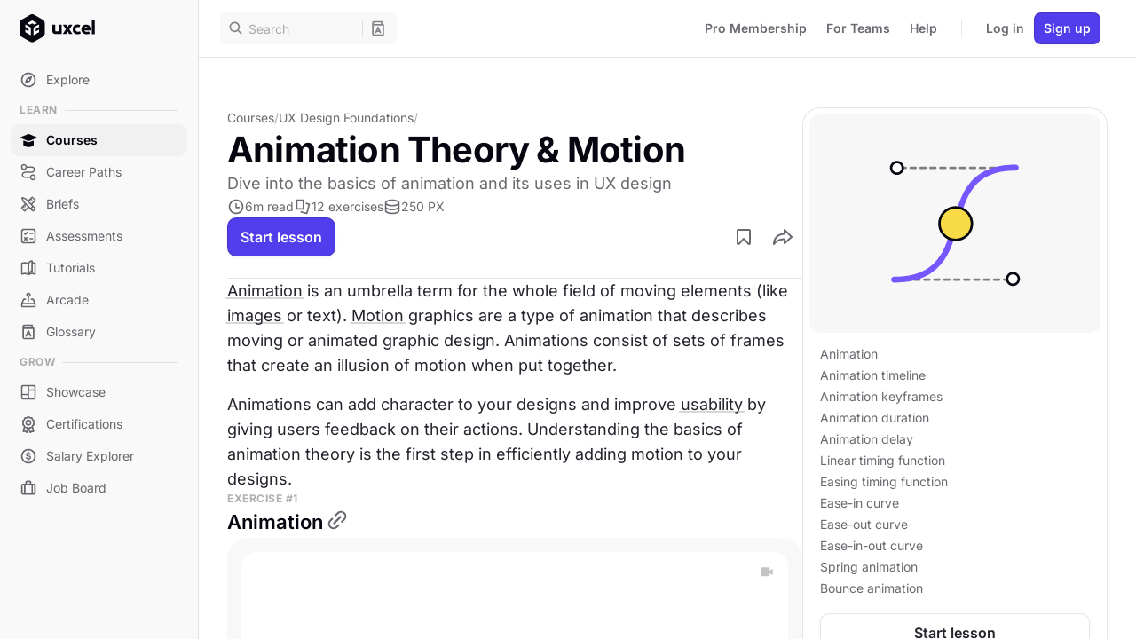

--- FILE ---
content_type: text/html;charset=UTF-8
request_url: https://app.uxcel.com/courses/design-foundations/motion-995
body_size: 104326
content:
<!DOCTYPE html><html id="rootElement" lang="en" data-beasties-container="" class="plt-desktop md _desktop" mode="md" web="true" light="true" style="--scrollbar-width: 0px;"><head>
    
    <meta charset="utf-8"><style data-styles="">slot-fb{display:contents}slot-fb[hidden]{display:none}ion-accordion,ion-accordion-group,ion-action-sheet,ion-alert,ion-app,ion-avatar,ion-back-button,ion-backdrop,ion-badge,ion-breadcrumb,ion-breadcrumbs,ion-button,ion-buttons,ion-card,ion-card-content,ion-card-header,ion-card-subtitle,ion-card-title,ion-checkbox,ion-chip,ion-col,ion-content,ion-datetime,ion-datetime-button,ion-fab,ion-fab-button,ion-fab-list,ion-footer,ion-grid,ion-header,ion-icon,ion-img,ion-infinite-scroll,ion-infinite-scroll-content,ion-input,ion-input-otp,ion-input-password-toggle,ion-item,ion-item-divider,ion-item-group,ion-item-option,ion-item-options,ion-item-sliding,ion-label,ion-list,ion-list-header,ion-loading,ion-menu,ion-menu-button,ion-menu-toggle,ion-modal,ion-nav,ion-nav-link,ion-note,ion-picker,ion-picker-column,ion-picker-column-option,ion-picker-legacy,ion-picker-legacy-column,ion-popover,ion-progress-bar,ion-radio,ion-radio-group,ion-range,ion-refresher,ion-refresher-content,ion-reorder,ion-reorder-group,ion-ripple-effect,ion-route,ion-route-redirect,ion-router,ion-router-link,ion-router-outlet,ion-row,ion-searchbar,ion-segment,ion-segment-button,ion-segment-content,ion-segment-view,ion-select,ion-select-modal,ion-select-option,ion-select-popover,ion-skeleton-text,ion-spinner,ion-split-pane,ion-tab,ion-tab-bar,ion-tab-button,ion-text,ion-textarea,ion-thumbnail,ion-title,ion-toast,ion-toggle,ion-toolbar{visibility:hidden}.hydrated{visibility:inherit}</style>
    <title>Animation Theory &amp; Motion course lesson | Uxcel</title>
    <base href="/">
    <meta name="robots" content="index,follow">
    <meta content="Animation is an umbrella term for the whole field of moving elements (like images or text). Motion graphics are a type of animation that describes moving or..." name="description">
    <meta content="Uxcel" property="og:site_name">
    <meta content="Animation Theory &amp; Motion course lesson | Uxcel" property="og:title">
    <meta content="Animation is an umbrella term for the whole field of moving elements (like images or text). Motion graphics are a type of animation that describes moving or..." property="og:description">
    <meta content="https://uxcel-secured.imgix.net/assets/open-graph/lesson-open-graph-template-v6.jpg?mark64=aHR0cHM6Ly9pbWcudXhjZWwuY29tL2xlc3NvbnMvYW5pbWF0aW9uLXRoZW9yeS0tbW90aW9uLTE3MDUwNzIzNzYwMjctMnguc3Zn&amp;mark-w=360&amp;mark-h=360&amp;mark-x=776&amp;mark-y=120&amp;mark-rot=0&amp;w=1200&amp;h=630&amp;blend64=aHR0cHM6Ly9hc3NldHMuaW1naXgubmV0L350ZXh0P3R4dDY0PVFXNXBiV0YwYVc5dUlGUm9aVzl5ZVNBbUlFMXZkR2x2YmcmdHh0Y2xyPTM3MzgzRiZ3PTEwNzImaD00NCZ0eHRzaXplPTM2JnR4dHBhZD0wJnR4dC1mb250PVRhaG9tYSxCb2xk&amp;blend-y=88&amp;blend-x=64&amp;blend-mode=normal&amp;s=412a577d096a103612554f8b8a1a1a20" property="og:image">
    <meta property="og:image:width" content="1200">
    <meta property="og:image:height" content="630">
    <meta content="summary_large_image" name="twitter:card">
    <meta name="twitter:site" content="@uxcelapp">
    <meta name="twitter:creator" content="@uxcelapp">
    <meta name="twitter:title" content="Animation Theory &amp; Motion course lesson | Uxcel">
    <meta name="twitter:description" content="Animation is an umbrella term for the whole field of moving elements (like images or text). Motion graphics are a type of animation that describes moving or...">
    <meta name="twitter:image" content="https://uxcel-secured.imgix.net/assets/open-graph/lesson-open-graph-template-v6.jpg?mark64=aHR0cHM6Ly9pbWcudXhjZWwuY29tL2xlc3NvbnMvYW5pbWF0aW9uLXRoZW9yeS0tbW90aW9uLTE3MDUwNzIzNzYwMjctMnguc3Zn&amp;mark-w=360&amp;mark-h=360&amp;mark-x=776&amp;mark-y=120&amp;mark-rot=0&amp;w=1200&amp;h=630&amp;blend64=aHR0cHM6Ly9hc3NldHMuaW1naXgubmV0L350ZXh0P3R4dDY0PVFXNXBiV0YwYVc5dUlGUm9aVzl5ZVNBbUlFMXZkR2x2YmcmdHh0Y2xyPTM3MzgzRiZ3PTEwNzImaD00NCZ0eHRzaXplPTM2JnR4dHBhZD0wJnR4dC1mb250PVRhaG9tYSxCb2xk&amp;blend-y=88&amp;blend-x=64&amp;blend-mode=normal&amp;s=412a577d096a103612554f8b8a1a1a20">
    <meta property="og:type" content="website">
    <meta name="viewport" content="viewport-fit=cover, width=device-width, initial-scale=1, minimum-scale=1, maximum-scale=1, user-scalable=no, minimal-ui">
    <meta name="apple-itunes-app" content="app-id=6448016672">
    <!-- Google Fonts -->
    <link rel="preconnect" href="https://fonts.googleapis.com" crossorigin="">
    <link rel="preconnect" href="https://fonts.gstatic.com" crossorigin=""><style>html.plt-mobile ion-app{-webkit-user-select:none;-moz-user-select:none;-ms-user-select:none;user-select:none}html.plt-mobile ion-app [contenteditable]{-webkit-user-select:text;-moz-user-select:text;-ms-user-select:text;user-select:text}ion-app.force-statusbar-padding{--ion-safe-area-top:20px}</style>
    <style>@font-face{font-family:'Inter';font-style:normal;font-weight:400;font-display:swap;src:url(https://fonts.gstatic.com/s/inter/v20/UcC73FwrK3iLTeHuS_nVMrMxCp50SjIa2JL7SUc.woff2) format('woff2');unicode-range:U+0460-052F, U+1C80-1C8A, U+20B4, U+2DE0-2DFF, U+A640-A69F, U+FE2E-FE2F;}@font-face{font-family:'Inter';font-style:normal;font-weight:400;font-display:swap;src:url(https://fonts.gstatic.com/s/inter/v20/UcC73FwrK3iLTeHuS_nVMrMxCp50SjIa0ZL7SUc.woff2) format('woff2');unicode-range:U+0301, U+0400-045F, U+0490-0491, U+04B0-04B1, U+2116;}@font-face{font-family:'Inter';font-style:normal;font-weight:400;font-display:swap;src:url(https://fonts.gstatic.com/s/inter/v20/UcC73FwrK3iLTeHuS_nVMrMxCp50SjIa2ZL7SUc.woff2) format('woff2');unicode-range:U+1F00-1FFF;}@font-face{font-family:'Inter';font-style:normal;font-weight:400;font-display:swap;src:url(https://fonts.gstatic.com/s/inter/v20/UcC73FwrK3iLTeHuS_nVMrMxCp50SjIa1pL7SUc.woff2) format('woff2');unicode-range:U+0370-0377, U+037A-037F, U+0384-038A, U+038C, U+038E-03A1, U+03A3-03FF;}@font-face{font-family:'Inter';font-style:normal;font-weight:400;font-display:swap;src:url(https://fonts.gstatic.com/s/inter/v20/UcC73FwrK3iLTeHuS_nVMrMxCp50SjIa2pL7SUc.woff2) format('woff2');unicode-range:U+0102-0103, U+0110-0111, U+0128-0129, U+0168-0169, U+01A0-01A1, U+01AF-01B0, U+0300-0301, U+0303-0304, U+0308-0309, U+0323, U+0329, U+1EA0-1EF9, U+20AB;}@font-face{font-family:'Inter';font-style:normal;font-weight:400;font-display:swap;src:url(https://fonts.gstatic.com/s/inter/v20/UcC73FwrK3iLTeHuS_nVMrMxCp50SjIa25L7SUc.woff2) format('woff2');unicode-range:U+0100-02BA, U+02BD-02C5, U+02C7-02CC, U+02CE-02D7, U+02DD-02FF, U+0304, U+0308, U+0329, U+1D00-1DBF, U+1E00-1E9F, U+1EF2-1EFF, U+2020, U+20A0-20AB, U+20AD-20C0, U+2113, U+2C60-2C7F, U+A720-A7FF;}@font-face{font-family:'Inter';font-style:normal;font-weight:400;font-display:swap;src:url(https://fonts.gstatic.com/s/inter/v20/UcC73FwrK3iLTeHuS_nVMrMxCp50SjIa1ZL7.woff2) format('woff2');unicode-range:U+0000-00FF, U+0131, U+0152-0153, U+02BB-02BC, U+02C6, U+02DA, U+02DC, U+0304, U+0308, U+0329, U+2000-206F, U+20AC, U+2122, U+2191, U+2193, U+2212, U+2215, U+FEFF, U+FFFD;}@font-face{font-family:'Inter';font-style:normal;font-weight:600;font-display:swap;src:url(https://fonts.gstatic.com/s/inter/v20/UcC73FwrK3iLTeHuS_nVMrMxCp50SjIa2JL7SUc.woff2) format('woff2');unicode-range:U+0460-052F, U+1C80-1C8A, U+20B4, U+2DE0-2DFF, U+A640-A69F, U+FE2E-FE2F;}@font-face{font-family:'Inter';font-style:normal;font-weight:600;font-display:swap;src:url(https://fonts.gstatic.com/s/inter/v20/UcC73FwrK3iLTeHuS_nVMrMxCp50SjIa0ZL7SUc.woff2) format('woff2');unicode-range:U+0301, U+0400-045F, U+0490-0491, U+04B0-04B1, U+2116;}@font-face{font-family:'Inter';font-style:normal;font-weight:600;font-display:swap;src:url(https://fonts.gstatic.com/s/inter/v20/UcC73FwrK3iLTeHuS_nVMrMxCp50SjIa2ZL7SUc.woff2) format('woff2');unicode-range:U+1F00-1FFF;}@font-face{font-family:'Inter';font-style:normal;font-weight:600;font-display:swap;src:url(https://fonts.gstatic.com/s/inter/v20/UcC73FwrK3iLTeHuS_nVMrMxCp50SjIa1pL7SUc.woff2) format('woff2');unicode-range:U+0370-0377, U+037A-037F, U+0384-038A, U+038C, U+038E-03A1, U+03A3-03FF;}@font-face{font-family:'Inter';font-style:normal;font-weight:600;font-display:swap;src:url(https://fonts.gstatic.com/s/inter/v20/UcC73FwrK3iLTeHuS_nVMrMxCp50SjIa2pL7SUc.woff2) format('woff2');unicode-range:U+0102-0103, U+0110-0111, U+0128-0129, U+0168-0169, U+01A0-01A1, U+01AF-01B0, U+0300-0301, U+0303-0304, U+0308-0309, U+0323, U+0329, U+1EA0-1EF9, U+20AB;}@font-face{font-family:'Inter';font-style:normal;font-weight:600;font-display:swap;src:url(https://fonts.gstatic.com/s/inter/v20/UcC73FwrK3iLTeHuS_nVMrMxCp50SjIa25L7SUc.woff2) format('woff2');unicode-range:U+0100-02BA, U+02BD-02C5, U+02C7-02CC, U+02CE-02D7, U+02DD-02FF, U+0304, U+0308, U+0329, U+1D00-1DBF, U+1E00-1E9F, U+1EF2-1EFF, U+2020, U+20A0-20AB, U+20AD-20C0, U+2113, U+2C60-2C7F, U+A720-A7FF;}@font-face{font-family:'Inter';font-style:normal;font-weight:600;font-display:swap;src:url(https://fonts.gstatic.com/s/inter/v20/UcC73FwrK3iLTeHuS_nVMrMxCp50SjIa1ZL7.woff2) format('woff2');unicode-range:U+0000-00FF, U+0131, U+0152-0153, U+02BB-02BC, U+02C6, U+02DA, U+02DC, U+0304, U+0308, U+0329, U+2000-206F, U+20AC, U+2122, U+2191, U+2193, U+2212, U+2215, U+FEFF, U+FFFD;}@font-face{font-family:'Inter';font-style:normal;font-weight:700;font-display:swap;src:url(https://fonts.gstatic.com/s/inter/v20/UcC73FwrK3iLTeHuS_nVMrMxCp50SjIa2JL7SUc.woff2) format('woff2');unicode-range:U+0460-052F, U+1C80-1C8A, U+20B4, U+2DE0-2DFF, U+A640-A69F, U+FE2E-FE2F;}@font-face{font-family:'Inter';font-style:normal;font-weight:700;font-display:swap;src:url(https://fonts.gstatic.com/s/inter/v20/UcC73FwrK3iLTeHuS_nVMrMxCp50SjIa0ZL7SUc.woff2) format('woff2');unicode-range:U+0301, U+0400-045F, U+0490-0491, U+04B0-04B1, U+2116;}@font-face{font-family:'Inter';font-style:normal;font-weight:700;font-display:swap;src:url(https://fonts.gstatic.com/s/inter/v20/UcC73FwrK3iLTeHuS_nVMrMxCp50SjIa2ZL7SUc.woff2) format('woff2');unicode-range:U+1F00-1FFF;}@font-face{font-family:'Inter';font-style:normal;font-weight:700;font-display:swap;src:url(https://fonts.gstatic.com/s/inter/v20/UcC73FwrK3iLTeHuS_nVMrMxCp50SjIa1pL7SUc.woff2) format('woff2');unicode-range:U+0370-0377, U+037A-037F, U+0384-038A, U+038C, U+038E-03A1, U+03A3-03FF;}@font-face{font-family:'Inter';font-style:normal;font-weight:700;font-display:swap;src:url(https://fonts.gstatic.com/s/inter/v20/UcC73FwrK3iLTeHuS_nVMrMxCp50SjIa2pL7SUc.woff2) format('woff2');unicode-range:U+0102-0103, U+0110-0111, U+0128-0129, U+0168-0169, U+01A0-01A1, U+01AF-01B0, U+0300-0301, U+0303-0304, U+0308-0309, U+0323, U+0329, U+1EA0-1EF9, U+20AB;}@font-face{font-family:'Inter';font-style:normal;font-weight:700;font-display:swap;src:url(https://fonts.gstatic.com/s/inter/v20/UcC73FwrK3iLTeHuS_nVMrMxCp50SjIa25L7SUc.woff2) format('woff2');unicode-range:U+0100-02BA, U+02BD-02C5, U+02C7-02CC, U+02CE-02D7, U+02DD-02FF, U+0304, U+0308, U+0329, U+1D00-1DBF, U+1E00-1E9F, U+1EF2-1EFF, U+2020, U+20A0-20AB, U+20AD-20C0, U+2113, U+2C60-2C7F, U+A720-A7FF;}@font-face{font-family:'Inter';font-style:normal;font-weight:700;font-display:swap;src:url(https://fonts.gstatic.com/s/inter/v20/UcC73FwrK3iLTeHuS_nVMrMxCp50SjIa1ZL7.woff2) format('woff2');unicode-range:U+0000-00FF, U+0131, U+0152-0153, U+02BB-02BC, U+02C6, U+02DA, U+02DC, U+0304, U+0308, U+0329, U+2000-206F, U+20AC, U+2122, U+2191, U+2193, U+2212, U+2215, U+FEFF, U+FFFD;}</style>
    <!-- END Google Fonts -->

    <!-- Favicon -->
    <link rel="icon" href="assets/favicon/favicon.ico" sizes="32x32">
    <link rel="icon" type="image/png" href="assets/favicon/favicon.png" sizes="96x96">
    <link rel="icon" href="assets/favicon/favicon.svg" type="image/svg+xml">
    <!-- END Favicon -->

    <!-- Android & PWA -->

    <meta name="theme-color" content="#05060f">
    <link rel="manifest" href="manifest.webmanifest">

    <!-- IOS -->
    <meta name="apple-mobile-web-app-title" content="Where modern product professionals learn UX, PM &amp; AI skills">
    <meta name="apple-mobile-web-app-capable" content="yes">
    <meta name="apple-mobile-web-app-status-bar-style" content="default">
    <meta name="mobile-web-app-capable" content="yes">
    <meta name="color-scheme" content="light dark">
    <link rel="apple-touch-icon" sizes="180x180" href="assets/favicon/apple-touch-icon.png">

    <style>
      html,
      body {
        width: 100%;
        height: 100%;
        margin: 0;
      }

      .global-loader {
        --global-loader-logo-size: 80px;
        --global-loader-logo-color: #fff;
        --global-loader-logo-background-color: #05060f;
        --global-loader-background-color: #ffffff;

        --global-loader-title-margin-top: 24px;
        --global-loader-title-max-width: 400px;
        --global-loader-title-font-family: Sora, var(--default-font-family);
        --global-loader-title-font-size: 24px;
        --global-loader-title-font-weight: 700;
        --global-loader-title-line-height: 32px;
        --global-loader-title-color: #05060f;
        --global-loader-title-letter-spacing: -0.48px;

        --global-loader-text-margin-top: 8px;
        --global-loader-text-max-width: 400px;
        --global-loader-text-font-family: Inter, var(--default-font-family);
        --global-loader-text-font-size: 14px;
        --global-loader-text-font-weight: 400;
        --global-loader-text-line-height: 24px;
        --global-loader-text-color: rgba(5, 6, 15, 0.6);

        position: fixed;
        z-index: 10000;
        left: 0;
        top: 0;
        width: 100%;
        height: 100%;
        display: none;
        flex-direction: column;
        align-items: center;
        justify-content: center;
        align-items: center;
        background-color: var(--global-loader-background-color);
      }

      .global-loader._show {
        display: flex;
      }

      .global-loader._dark {
        --global-loader-logo-color: #05060f;
        --global-loader-logo-background-color: #fff;
        --global-loader-background-color: #23242c;
        --global-loader-color: #fff;
        --global-loader-title-color: #fff;
        --global-loader-text-color: rgba(255, 255, 255, 0.48);
      }

      .global-loader__logo {
        width: var(--global-loader-logo-size);
        height: var(--global-loader-logo-size);
        animation: logo 1.8s ease-in infinite;
      }

      .global-loader__logo-icon {
        fill: var(--global-loader-logo-color);
      }

      .global-loader__logo-background {
        fill: var(--global-loader-logo-background-color);
      }

      .global-loader__title {
        margin-top: var(--global-loader-title-margin-top);
        max-width: var(--global-loader-title-max-width);
        font-family: var(--global-loader-title-font-family);
        font-size: var(--global-loader-title-font-size);
        font-weight: var(--global-loader-title-font-weight);
        font-style: normal;
        line-height: var(--global-loader-title-line-height);
        letter-spacing: var(--global-loader-title-letter-spacing);
        text-align: center;
        color: var(--global-loader-title-color);
      }

      .global-loader__text {
        margin-top: var(--global-loader-text-margin-top);
        max-width: var(--global-loader-text-max-width);
        font-family: var(--global-loader-text-font-family);
        font-size: var(--global-loader-text-font-size);
        font-weight: var(--global-loader-text-font-weight);
        font-style: normal;
        line-height: var(--global-loader-text-line-height);
        text-align: center;
        color: var(--global-loader-text-color);
      }

      @media screen and (max-width: 768px) {
        .global-loader {
          --global-loader-titile-max-width: 448px;
          --global-loader-text-max-width: 448px;
        }

        .global-loader__title,
        .global-loader__text {
          padding: 0 24px;
        }
      }

      .global-splash {
        display: none;
        pointer-events: none;
        position: fixed;
        top: 0;
        left: 0;
        z-index: 10000;
        width: 100%;
        height: 100%;
        overflow: hidden;
        background: #05060f;
      }

      .global-splash._show {
        display: block;
      }

      @keyframes scale {
        from {
          transform: scale(0);
        }
        to {
          transform: scale(1);
        }
      }

      @keyframes logo {
        0% {
          transform: scale(1);
        }
        22.5% {
          transform: scale(1.08);
        }
        45% {
          transform: scale(1);
        }
        55% {
          transform: scale(1.03);
        }
        67% {
          transform: scale(1);
        }
        100% {
          transform: scale(1);
        }
      }
    </style>
  <style>:root{--ion-color-primary:#0054e9;--ion-color-primary-rgb:0,84,233;--ion-color-primary-contrast:#fff;--ion-color-primary-contrast-rgb:255,255,255;--ion-color-primary-shade:#004acd;--ion-color-primary-tint:#1a65eb;--ion-color-secondary:#0163aa;--ion-color-secondary-rgb:1,99,170;--ion-color-secondary-contrast:#fff;--ion-color-secondary-contrast-rgb:255,255,255;--ion-color-secondary-shade:#015796;--ion-color-secondary-tint:#1a73b3;--ion-color-tertiary:#6030ff;--ion-color-tertiary-rgb:96,48,255;--ion-color-tertiary-contrast:#fff;--ion-color-tertiary-contrast-rgb:255,255,255;--ion-color-tertiary-shade:#542ae0;--ion-color-tertiary-tint:#7045ff;--ion-color-success:#2dd55b;--ion-color-success-rgb:45,213,91;--ion-color-success-contrast:#000;--ion-color-success-contrast-rgb:0,0,0;--ion-color-success-shade:#28bb50;--ion-color-success-tint:#42d96b;--ion-color-warning:#ffc409;--ion-color-warning-rgb:255,196,9;--ion-color-warning-contrast:#000;--ion-color-warning-contrast-rgb:0,0,0;--ion-color-warning-shade:#e0ac08;--ion-color-warning-tint:#ffca22;--ion-color-danger:#c5000f;--ion-color-danger-rgb:197,0,15;--ion-color-danger-contrast:#fff;--ion-color-danger-contrast-rgb:255,255,255;--ion-color-danger-shade:#ad000d;--ion-color-danger-tint:#cb1a27;--ion-color-light:#f4f5f8;--ion-color-light-rgb:244,245,248;--ion-color-light-contrast:#000;--ion-color-light-contrast-rgb:0,0,0;--ion-color-light-shade:#d7d8da;--ion-color-light-tint:#f5f6f9;--ion-color-medium:#636469;--ion-color-medium-rgb:99,100,105;--ion-color-medium-contrast:#fff;--ion-color-medium-contrast-rgb:255,255,255;--ion-color-medium-shade:#57585c;--ion-color-medium-tint:#737478;--ion-color-dark:#222428;--ion-color-dark-rgb:34,36,40;--ion-color-dark-contrast:#fff;--ion-color-dark-contrast-rgb:255,255,255;--ion-color-dark-shade:#1e2023;--ion-color-dark-tint:#383a3e}@supports (padding-top:20px){html{--ion-safe-area-top:var(--ion-statusbar-padding)}}@supports (padding-top:env(safe-area-inset-top)){html{--ion-safe-area-top:env(safe-area-inset-top);--ion-safe-area-bottom:env(safe-area-inset-bottom);--ion-safe-area-left:env(safe-area-inset-left);--ion-safe-area-right:env(safe-area-inset-right)}}*{box-sizing:border-box;-webkit-tap-highlight-color:transparent;-webkit-touch-callout:none}html{--ion-dynamic-font:-apple-system-body;--ion-font-family:var(--ion-default-font);width:100%;height:100%;-webkit-text-size-adjust:100%;text-size-adjust:100%;font-family:var(--ion-font-family)}body{background:var(--ion-background-color);color:var(--ion-text-color);-moz-osx-font-smoothing:grayscale;-webkit-font-smoothing:antialiased;margin:0;padding:0;position:fixed;width:100%;max-width:100%;height:100%;max-height:100%;transform:translateZ(0);text-rendering:optimizeLegibility;overflow:hidden;touch-action:manipulation;-webkit-user-drag:none;-ms-content-zooming:none;word-wrap:break-word;overscroll-behavior-y:none;-webkit-text-size-adjust:none;text-size-adjust:none}@supports (-webkit-touch-callout:none){html{font:var(--ion-dynamic-font, 16px var(--ion-font-family))}}body,html{width:100%;height:100%}*,:after,:before{box-sizing:border-box}html{font-family:sans-serif;line-height:1.15;-webkit-text-size-adjust:100%;-ms-text-size-adjust:100%;-ms-overflow-style:scrollbar;-webkit-tap-highlight-color:transparent}@-ms-viewport{width:device-width}body{margin:0;color:#000000d9;font-size:14px;font-family:-apple-system,BlinkMacSystemFont,Segoe UI,Roboto,Helvetica Neue,Arial,Noto Sans,sans-serif,"Apple Color Emoji","Segoe UI Emoji",Segoe UI Symbol,"Noto Color Emoji";font-variant:tabular-nums;line-height:1.5715;background-color:#fff;font-feature-settings:"tnum"}html{--antd-wave-shadow-color:#1890ff;--scroll-bar:0}html{line-height:1.15;-webkit-text-size-adjust:100%}body{margin:0}:root{color-scheme:light;--ion-color-primary:var(--purple);--ion-color-primary-rgb:86, 39, 255;--ion-color-primary-contrast:var(--white);--ion-color-primary-contrast-rgb:255, 255, 255;--ion-color-primary-shade:var(--purple-200);--ion-color-primary-tint:var(--purple-100);--ion-color-success:var(--green);--ion-color-success-rgb:34, 197, 94;--ion-color-success-contrast:var(--white);--ion-color-success-contrast-rgb:255, 255, 255;--ion-color-success-shade:var(--green-200);--ion-color-success-tint:var(--green-100);--ion-color-warning:var(--yellow);--ion-color-warning-rgb:251, 191, 36;--ion-color-warning-contrast:var(--black);--ion-color-warning-contrast-rgb:0, 0, 0;--ion-color-warning-shade:var(--yellow-200);--ion-color-warning-tint:var(--yellow-100);--ion-color-danger:var(--red);--ion-color-danger-rgb:239, 68, 68;--ion-color-danger-contrast:var(--white);--ion-color-danger-contrast-rgb:255, 255, 255;--ion-color-danger-shade:var(--red-200);--ion-color-danger-tint:var(--red-100);--ion-color-medium:var(--grey-500);--ion-color-medium-rgb:107, 114, 128;--ion-color-medium-contrast:var(--white);--ion-color-medium-contrast-rgb:255, 255, 255;--ion-color-medium-shade:var(--grey-600);--ion-color-medium-tint:var(--grey-400);--ion-border-color:var(--black-200);--ion-color-step-50:var(--black-50);--ion-color-step-100:var(--black-50);--ion-color-step-150:var(--black-100);--ion-color-step-200:var(--black-100);--ion-color-step-250:var(--black-200);--ion-color-step-300:var(--black-200);--ion-color-step-350:var(--black-300);--ion-color-step-400:var(--black-300);--ion-color-step-450:var(--black-400);--ion-color-step-500:var(--black-400);--ion-color-step-550:var(--black-500);--ion-color-step-600:var(--black-500);--ion-color-step-650:var(--black-600);--ion-color-step-700:var(--black-600);--ion-color-step-750:var(--black-700);--ion-color-step-800:var(--black-700);--ion-color-step-850:var(--black-800);--ion-color-step-900:var(--black-900);--ion-color-step-950:var(--black-950);--ion-background-color:var(--app-background);--background-rgb:255, 255, 255;--ion-text-color:var(--text-primary);--ion-text-color-rgb:5, 6, 15;--ion-item-background:var(--app-background);--ion-item-background-rgb:255, 255, 255;--ion-item-color:var(--text-primary);--ion-item-color-rgb:255, 255, 255;--ion-border-color:var(--white-300);--button-background:var(--red)}:root{--swiper-theme-color:#007aff}html,body{width:100%;height:100%;font-family:Inter,var(--default-font-family);font-feature-settings:"liga" off,"clig" off,"tnum" off;font-variant-ligatures:none;font-variant-numeric:normal;background-color:var(--white)}html{--default-font-family:apple-system, BlinkMacSystemFont, Roboto, Helvetica, Arial, sans-serif;--ion-font-family:Inter, var(--default-font-family);overflow:hidden;--unit-0:0px;--unit-2:2px;--unit-4:4px;--unit-6:6px;--unit-8:8px;--unit-10:10px;--unit-12:12px;--unit-16:16px;--unit-18:18px;--unit-20:20px;--unit-24:24px;--unit-32:32px;--unit-40:40px;--unit-44:44px;--unit-48:48px;--unit-56:56px;--unit-64:64px;--unit-72:72px;--unit-80:80px;--unit-88:88px;--unit-96:96px;--unit-120:120px;--unit-160:160px;--unit-224:224px;--unit-256:256px;--unit-320:320px;--unit-344:344px;--unit-360:360px;--unit-400:400px;--unit-480:480px;--unit-680:680px;--unit-768:768px;--unit-1024:1024px;--unit-1080:1080px;--unit-1200:1200px;--unit-1440:1440px;--unit-1920:1920px;--unit-full:100%;--content-gap-none-desktop:var(--unit-0);--content-gap-none-tablet:var(--unit-0);--content-gap-none-mobile:var(--unit-0);--content-gap-3xs-desktop:var(--unit-4);--content-gap-3xs-tablet:var(--unit-4);--content-gap-3xs-mobile:var(--unit-4);--content-gap-2xs-desktop:var(--unit-8);--content-gap-2xs-tablet:var(--unit-8);--content-gap-2xs-mobile:var(--unit-8);--content-gap-xs-desktop:var(--unit-10);--content-gap-xs-tablet:var(--unit-10);--content-gap-xs-mobile:var(--unit-10);--content-gap-sm-desktop:var(--unit-12);--content-gap-sm-tablet:var(--unit-12);--content-gap-sm-mobile:var(--unit-12);--content-gap-md-desktop:var(--unit-16);--content-gap-md-tablet:var(--unit-16);--content-gap-md-mobile:var(--unit-16);--content-gap-lg-desktop:var(--unit-24);--content-gap-lg-tablet:var(--unit-24);--content-gap-lg-mobile:var(--unit-24);--content-gap-xl-desktop:var(--unit-32);--content-gap-xl-tablet:var(--unit-32);--content-gap-xl-mobile:var(--unit-32);--content-gap-2xl-desktop:var(--unit-56);--content-gap-2xl-tablet:var(--unit-56);--content-gap-2xl-mobile:var(--unit-56);--content-gap-3xl-desktop:var(--unit-80);--content-gap-3xl-tablet:var(--unit-80);--content-gap-3xl-mobile:var(--unit-56);--content-padding-top-desktop:var(--unit-56);--content-padding-top-tablet:var(--unit-56);--content-padding-top-mobile:var(--unit-24);--content-padding-bottom-desktop:var(--unit-64);--content-padding-bottom-tablet:var(--unit-64);--content-padding-bottom-mobile:var(--unit-48);--content-padding-horizontal-desktop:var(--unit-32);--content-padding-horizontal-tablet:var(--unit-24);--content-padding-horizontal-mobile:var(--unit-16);--content-max-width-desktop:calc(var(--page-max-width) + var(--content-padding-horizontal) * 2);--content-max-width-tablet:calc(var(--page-max-width) + var(--content-padding-horizontal) * 2);--content-max-width-mobile:calc(var(--page-max-width) + var(--content-padding-horizontal) * 2);--sidebar-width-desktop:var(--unit-224);--sidebar-width-tablet:var(--unit-64);--sidebar-width-mobile:var(--unit-0);--page-max-width-desktop:var(--unit-1080);--page-max-width-tablet:var(--unit-1080);--page-max-width-mobile:var(--unit-1080);--page-gap-desktop:var(--content-gap-3xl);--page-gap-tablet:var(--content-gap-3xl);--page-gap-mobile:var(--content-gap-3xl);--page-gap-sm-desktop:var(--content-gap-md);--page-gap-sm-tablet:var(--content-gap-md);--page-gap-sm-mobile:var(--content-gap-md);--page-gap-md-desktop:var(--content-gap-lg);--page-gap-md-tablet:var(--content-gap-lg);--page-gap-md-mobile:var(--content-gap-lg);--page-gap-lg-desktop:var(--content-gap-xl);--page-gap-lg-tablet:var(--content-gap-xl);--page-gap-lg-mobile:var(--content-gap-xl);--page-gap-xl-desktop:var(--content-gap-2xl);--page-gap-xl-tablet:var(--content-gap-2xl);--page-gap-xl-mobile:var(--content-gap-2xl);--page-content-gap-desktop:var(--content-gap-2xl);--page-content-gap-tablet:var(--content-gap-3xl);--page-content-gap-mobile:var(--content-gap-2xl);--page-content-gap-sm-desktop:var(--content-gap-2xl);--page-content-gap-sm-tablet:var(--page-gap-sm);--page-content-gap-sm-mobile:var(--page-gap-sm);--page-content-gap-md-desktop:var(--content-gap-2xl);--page-content-gap-md-tablet:var(--page-gap-md);--page-content-gap-md-mobile:var(--page-gap-md);--page-content-gap-lg-desktop:var(--content-gap-2xl);--page-content-gap-lg-tablet:var(--page-gap-lg);--page-content-gap-lg-mobile:var(--page-gap-lg);--page-header-gap-desktop:var(--page-gap-md);--page-header-gap-tablet:var(--page-gap-md);--page-header-gap-mobile:var(--page-gap-md);--page-header-content-gap-desktop:var(--page-content-gap);--page-header-content-gap-tablet:var(--page-gap-md);--page-header-content-gap-mobile:var(--page-gap-md);--page-header-main-gap-desktop:var(--content-gap-sm);--page-header-main-gap-tablet:var(--content-gap-sm);--page-header-main-gap-mobile:var(--content-gap-2xs);--page-header-main-max-width-desktop:var(--unit-680);--page-header-main-max-width-tablet:var(--unit-680);--page-header-main-max-width-mobile:var(--unit-680);--page-header-footer-gap-desktop:var(--page-gap-sm);--page-header-footer-gap-tablet:var(--page-gap-sm);--page-header-footer-gap-mobile:var(--page-gap-sm);--page-header-footer-content-gap-desktop:var(--page-header-footer-gap);--page-header-footer-content-gap-tablet:var(--page-header-footer-gap);--page-header-footer-content-gap-mobile:var(--page-header-footer-gap);--page-header-image-wrapper-width-desktop:var(--page-aside-width);--page-header-image-wrapper-width-tablet:auto;--page-header-image-wrapper-width-mobile:auto;--page-header-image-size-desktop:var(--unit-120);--page-header-image-size-tablet:var(--unit-120);--page-header-image-size-mobile:var(--unit-72);--page-header-image-border-radius-desktop:var(--unit-12);--page-header-image-border-radius-tablet:var(--unit-12);--page-header-image-border-radius-mobile:var(--unit-12);--page-header-icon-size-desktop:var(--unit-160);--page-header-icon-size-tablet:var(--unit-160);--page-header-icon-size-mobile:var(--unit-160);--page-header-title-gap-desktop:var(--content-gap-sm);--page-header-title-gap-tablet:var(--content-gap-sm);--page-header-title-gap-mobile:var(--content-gap-2xs);--page-header-search-width-desktop:var(--unit-256);--page-header-search-width-tablet:var(--unit-256);--page-header-search-width-mobile:var(--unit-256);--page-main-gap-desktop:var(--page-gap);--page-main-gap-tablet:var(--page-gap);--page-main-gap-mobile:var(--page-gap);--page-main-gap-sm-desktop:var(--page-gap-sm);--page-main-gap-sm-tablet:var(--page-gap-sm);--page-main-gap-sm-mobile:var(--page-gap-sm);--page-main-gap-md-desktop:var(--page-gap-md);--page-main-gap-md-tablet:var(--page-gap-md);--page-main-gap-md-mobile:var(--page-gap-md);--page-main-gap-lg-desktop:var(--page-gap-lg);--page-main-gap-lg-tablet:var(--page-gap-lg);--page-main-gap-lg-mobile:var(--page-gap-lg);--page-main-gap-xl-desktop:var(--page-gap-xl);--page-main-gap-xl-tablet:var(--page-gap-xl);--page-main-gap-xl-mobile:var(--page-gap-xl);--page-main-max-width-desktop:calc(var(--page-max-width) - var(--page-content-gap) - var(--page-aside-width));--page-main-max-width-tablet:calc(var(--page-max-width) - var(--page-content-gap));--page-main-max-width-mobile:calc(var(--page-max-width) - var(--page-content-gap));--page-aside-gap-desktop:var(--page-gap-xl);--page-aside-gap-tablet:var(--page-gap-xl);--page-aside-gap-mobile:var(--page-gap-xl);--page-aside-gap-sm-desktop:var(--page-gap-sm);--page-aside-gap-sm-tablet:var(--page-gap-sm);--page-aside-gap-sm-mobile:var(--page-gap-sm);--page-aside-gap-md-desktop:var(--page-gap-md);--page-aside-gap-md-tablet:var(--page-gap-md);--page-aside-gap-md-mobile:var(--page-gap-md);--page-aside-gap-lg-desktop:var(--page-gap-lg);--page-aside-gap-lg-tablet:var(--page-gap-lg);--page-aside-gap-lg-mobile:var(--page-gap-lg);--page-aside-width-desktop:var(--unit-344);--page-aside-width-tablet:var(--unit-full);--page-aside-width-mobile:var(--unit-full);--page-section-group-gap-desktop:var(--page-gap-xl);--page-section-group-gap-tablet:var(--page-gap-xl);--page-section-group-gap-mobile:var(--page-gap-xl);--page-section-group-gap-sm-desktop:var(--page-gap-sm);--page-section-group-gap-sm-tablet:var(--page-gap-sm);--page-section-group-gap-sm-mobile:var(--page-gap-sm);--page-section-group-gap-md-desktop:var(--page-gap-md);--page-section-group-gap-md-tablet:var(--page-gap-md);--page-section-group-gap-md-mobile:var(--page-gap-md);--page-section-group-gap-lg-desktop:var(--page-gap-lg);--page-section-group-gap-lg-tablet:var(--page-gap-lg);--page-section-group-gap-lg-mobile:var(--page-gap-lg);--page-section-gap-desktop:var(--content-gap-md);--page-section-gap-tablet:var(--content-gap-md);--page-section-gap-mobile:var(--content-gap-md);--page-section-gap-sm-desktop:var(--page-gap-sm);--page-section-gap-sm-tablet:var(--page-gap-sm);--page-section-gap-sm-mobile:var(--page-gap-sm);--page-section-gap-md-desktop:var(--page-gap-md);--page-section-gap-md-tablet:var(--page-gap-md);--page-section-gap-md-mobile:var(--page-gap-md);--page-section-gap-lg-desktop:var(--page-gap-lg);--page-section-gap-lg-tablet:var(--page-gap-lg);--page-section-gap-lg-mobile:var(--page-gap-lg);--page-section-gap-xl-desktop:var(--page-gap-xl);--page-section-gap-xl-tablet:var(--page-gap-xl);--page-section-gap-xl-mobile:var(--page-gap-xl);--page-section-header-gap-desktop:var(--content-gap-2xs);--page-section-header-gap-tablet:var(--content-gap-2xs);--page-section-header-gap-mobile:var(--content-gap-2xs);--page-section-header-gap-sm-desktop:var(--content-gap-3xs);--page-section-header-gap-sm-tablet:var(--content-gap-3xs);--page-section-header-gap-sm-mobile:var(--content-gap-3xs);--page-section-header-content-gap-desktop:var(--content-gap-md);--page-section-header-content-gap-tablet:var(--content-gap-md);--page-section-header-content-gap-mobile:var(--content-gap-md);--page-section-header-main-gap-desktop:var(--page-section-header-gap);--page-section-header-main-gap-tablet:var(--page-section-header-gap);--page-section-header-main-gap-mobile:var(--page-section-header-gap);--page-section-header-main-gap-sm-desktop:var(--page-section-header-gap-sm);--page-section-header-main-gap-sm-tablet:var(--page-section-header-gap-sm);--page-section-header-main-gap-sm-mobile:var(--page-section-header-gap-sm);--page-section-header-aside-gap-desktop:var(--content-gap-2xs);--page-section-header-aside-gap-tablet:var(--content-gap-2xs);--page-section-header-aside-gap-mobile:var(--content-gap-2xs);--page-section-content-gap-desktop:var(--page-content-gap);--page-section-content-gap-tablet:var(--page-content-gap);--page-section-content-gap-mobile:var(--page-content-gap);--page-section-content-gap-sm-desktop:var(--page-section-content-gap);--page-section-content-gap-sm-tablet:var(--content-gap-md);--page-section-content-gap-sm-mobile:var(--content-gap-md);--page-section-content-gap-md-desktop:var(--page-section-content-gap);--page-section-content-gap-md-tablet:var(--content-gap-lg);--page-section-content-gap-md-mobile:var(--content-gap-lg);--page-section-content-gap-lg-desktop:var(--page-section-content-gap);--page-section-content-gap-lg-tablet:var(--content-gap-xl);--page-section-content-gap-lg-mobile:var(--content-gap-xl);--page-section-main-gap-desktop:var(--page-section-gap);--page-section-main-gap-tablet:var(--page-section-gap);--page-section-main-gap-mobile:var(--page-section-gap);--page-section-main-gap-sm-desktop:var(--page-section-gap-sm);--page-section-main-gap-sm-tablet:var(--page-section-gap-sm);--page-section-main-gap-sm-mobile:var(--page-section-gap-sm);--page-section-main-gap-md-desktop:var(--page-section-gap-md);--page-section-main-gap-md-tablet:var(--page-section-gap-md);--page-section-main-gap-md-mobile:var(--page-section-gap-md);--page-section-main-gap-lg-desktop:var(--page-section-gap-lg);--page-section-main-gap-lg-tablet:var(--page-section-gap-lg);--page-section-main-gap-lg-mobile:var(--page-section-gap-lg);--page-section-aside-gap-desktop:var(--page-aside-gap);--page-section-aside-gap-tablet:var(--page-aside-gap);--page-section-aside-gap-mobile:var(--page-aside-gap);--page-section-aside-gap-sm-desktop:var(--page-aside-gap-sm);--page-section-aside-gap-sm-tablet:var(--page-aside-gap-sm);--page-section-aside-gap-sm-mobile:var(--page-aside-gap-sm);--page-section-aside-gap-md-desktop:var(--page-aside-gap-md);--page-section-aside-gap-md-tablet:var(--page-aside-gap-md);--page-section-aside-gap-md-mobile:var(--page-aside-gap-md);--page-section-aside-gap-lg-desktop:var(--page-aside-gap-lg);--page-section-aside-gap-lg-tablet:var(--page-aside-gap-lg);--page-section-aside-gap-lg-mobile:var(--page-aside-gap-lg);--page-section-aside-width-desktop:var(--page-aside-width);--page-section-aside-width-tablet:var(--page-aside-width);--page-section-aside-width-mobile:var(--page-aside-width);--page-section-title-gap-desktop:var(--content-gap-2xs);--page-section-title-gap-tablet:var(--content-gap-2xs);--page-section-title-gap-mobile:var(--content-gap-2xs);--page-section-title-gap-sm-desktop:var(--content-gap-3xs);--page-section-title-gap-sm-tablet:var(--content-gap-3xs);--page-section-title-gap-sm-mobile:var(--content-gap-3xs);--page-items-gap-desktop:var(--page-gap-md);--page-items-gap-tablet:var(--page-gap-md);--page-items-gap-mobile:var(--page-gap-md);--page-items-gap-sm-desktop:var(--page-gap-sm);--page-items-gap-sm-tablet:var(--page-gap-sm);--page-items-gap-sm-mobile:var(--page-gap-sm);--page-items-gap-md-desktop:var(--page-gap-md);--page-items-gap-md-tablet:var(--page-gap-md);--page-items-gap-md-mobile:var(--page-gap-md);--page-items-gap-lg-desktop:var(--page-gap-lg);--page-items-gap-lg-tablet:var(--page-gap-lg);--page-items-gap-lg-mobile:var(--page-gap-lg);--page-items-gap-xl-desktop:var(--page-gap-xl);--page-items-gap-xl-tablet:var(--page-gap-xl);--page-items-gap-xl-mobile:var(--page-gap-xl);--page-items-empty-gap-desktop:var(--page-gap-sm);--page-items-empty-gap-tablet:var(--page-gap-sm);--page-items-empty-gap-mobile:var(--page-gap-sm);--page-items-empty-image-size-desktop:var(--unit-120);--page-items-empty-image-size-tablet:var(--unit-120);--page-items-empty-image-size-mobile:var(--unit-120);--page-items-empty-text-max-width-desktop:var(--unit-320);--page-items-empty-text-max-width-tablet:var(--unit-320);--page-items-empty-text-max-width-mobile:var(--unit-320);--header-height-desktop:var(--unit-64);--header-height-tablet:var(--unit-64);--header-height-mobile:var(--unit-64);--header-border-width-desktop:1px;--header-border-width-tablet:1px;--header-border-width-mobile:1px;--font-size-10-desktop:10px;--font-size-10-tablet:10px;--font-size-10-mobile:10px;--font-size-12-desktop:12px;--font-size-12-tablet:12px;--font-size-12-mobile:12px;--font-size-14-desktop:14px;--font-size-14-tablet:14px;--font-size-14-mobile:14px;--font-size-16-desktop:16px;--font-size-16-tablet:16px;--font-size-16-mobile:16px;--font-size-18-desktop:18px;--font-size-18-tablet:18px;--font-size-18-mobile:18px;--font-size-20-desktop:20px;--font-size-20-tablet:20px;--font-size-20-mobile:20px;--font-size-22-desktop:22px;--font-size-22-tablet:22px;--font-size-22-mobile:22px;--font-size-24-desktop:24px;--font-size-24-tablet:24px;--font-size-24-mobile:24px;--font-size-32-desktop:32px;--font-size-32-tablet:32px;--font-size-32-mobile:32px;--font-size-40-desktop:40px;--font-size-40-tablet:40px;--font-size-40-mobile:40px;--font-size-48-desktop:48px;--font-size-48-tablet:48px;--font-size-48-mobile:48px;--font-size-58-desktop:58px;--font-size-58-tablet:58px;--font-size-58-mobile:58px;--font-weight-400-desktop:400;--font-weight-400-tablet:400;--font-weight-400-mobile:400;--font-weight-600-desktop:600;--font-weight-600-tablet:600;--font-weight-600-mobile:600;--font-weight-700-desktop:700;--font-weight-700-tablet:700;--font-weight-700-mobile:700;--line-height-14-desktop:14px;--line-height-14-tablet:14px;--line-height-14-mobile:14px;--line-height-16-desktop:16px;--line-height-16-tablet:16px;--line-height-16-mobile:16px;--line-height-22-desktop:22px;--line-height-22-tablet:22px;--line-height-22-mobile:22px;--line-height-24-desktop:24px;--line-height-24-tablet:24px;--line-height-24-mobile:24px;--line-height-26-desktop:26px;--line-height-26-tablet:26px;--line-height-26-mobile:26px;--line-height-28-desktop:28px;--line-height-28-tablet:28px;--line-height-28-mobile:28px;--line-height-30-desktop:30px;--line-height-30-tablet:30px;--line-height-30-mobile:30px;--line-height-32-desktop:32px;--line-height-32-tablet:32px;--line-height-32-mobile:32px;--line-height-40-desktop:40px;--line-height-40-tablet:40px;--line-height-40-mobile:40px;--line-height-48-desktop:48px;--line-height-48-tablet:48px;--line-height-48-mobile:48px;--line-height-58-desktop:58px;--line-height-58-tablet:58px;--line-height-58-mobile:58px;--line-height-70-desktop:70px;--line-height-70-tablet:70px;--line-height-70-mobile:70px;--letter-spacings-normal-desktop:0;--letter-spacings-normal-tablet:0;--letter-spacings-normal-mobile:0;--letter-spacings-tight-desktop:-.02em;--letter-spacings-tight-tablet:-.02em;--letter-spacings-tight-mobile:-.02em;--letter-spacings-wide-desktop:.5px;--letter-spacings-wide-tablet:.5px;--letter-spacings-wide-mobile:.5px;--paragraph-spacing-12-desktop:12px;--paragraph-spacing-12-tablet:12px;--paragraph-spacing-12-mobile:12px;--paragraph-spacing-14-desktop:14px;--paragraph-spacing-14-tablet:14px;--paragraph-spacing-14-mobile:14px;--paragraph-spacing-16-desktop:16px;--paragraph-spacing-16-tablet:16px;--paragraph-spacing-16-mobile:16px;--paragraph-spacing-20-desktop:20px;--paragraph-spacing-20-tablet:20px;--paragraph-spacing-20-mobile:20px;--paragraph-spacing-24-desktop:24px;--paragraph-spacing-24-tablet:24px;--paragraph-spacing-24-mobile:24px;--paragraph-spacing-28-desktop:28px;--paragraph-spacing-28-tablet:28px;--paragraph-spacing-28-mobile:28px;--paragraph-spacing-32-desktop:32px;--paragraph-spacing-32-tablet:32px;--paragraph-spacing-32-mobile:32px;--paragraph-spacing-40-desktop:40px;--paragraph-spacing-40-tablet:40px;--paragraph-spacing-40-mobile:40px;--paragraph-spacing-48-desktop:48px;--paragraph-spacing-48-tablet:48px;--paragraph-spacing-48-mobile:48px;--paragraph-spacing-64-desktop:64px;--paragraph-spacing-64-tablet:64px;--paragraph-spacing-64-mobile:64px;--list-spacing-6-desktop:6px;--list-spacing-6-tablet:6px;--list-spacing-6-mobile:6px;--list-spacing-8-desktop:8px;--list-spacing-8-tablet:8px;--list-spacing-8-mobile:8px}html{--content-gap-none:var(--content-gap-none-desktop);--content-gap-3xs:var(--content-gap-3xs-desktop);--content-gap-2xs:var(--content-gap-2xs-desktop);--content-gap-xs:var(--content-gap-xs-desktop);--content-gap-sm:var(--content-gap-sm-desktop);--content-gap-md:var(--content-gap-md-desktop);--content-gap-lg:var(--content-gap-lg-desktop);--content-gap-xl:var(--content-gap-xl-desktop);--content-gap-2xl:var(--content-gap-2xl-desktop);--content-gap-3xl:var(--content-gap-3xl-desktop);--content-padding-top:var(--content-padding-top-desktop);--content-padding-bottom:var(--content-padding-bottom-desktop);--content-padding-horizontal:var(--content-padding-horizontal-desktop);--content-max-width:var(--content-max-width-desktop);--sidebar-width:var(--sidebar-width-desktop);--page-max-width:var(--page-max-width-desktop);--page-gap:var(--page-gap-desktop);--page-gap-sm:var(--page-gap-sm-desktop);--page-gap-md:var(--page-gap-md-desktop);--page-gap-lg:var(--page-gap-lg-desktop);--page-gap-xl:var(--page-gap-xl-desktop);--page-content-gap:var(--page-content-gap-desktop);--page-content-gap-sm:var(--page-content-gap-sm-desktop);--page-content-gap-md:var(--page-content-gap-md-desktop);--page-content-gap-lg:var(--page-content-gap-lg-desktop);--page-header-gap:var(--page-header-gap-desktop);--page-header-content-gap:var(--page-header-content-gap-desktop);--page-header-main-gap:var(--page-header-main-gap-desktop);--page-header-main-max-width:var(--page-header-main-max-width-desktop);--page-header-footer-gap:var(--page-header-footer-gap-desktop);--page-header-footer-content-gap:var(--page-header-footer-content-gap-desktop);--page-header-image-wrapper-width:var(--page-header-image-wrapper-width-desktop);--page-header-image-size:var(--page-header-image-size-desktop);--page-header-image-border-radius:var(--page-header-image-border-radius-desktop);--page-header-icon-size:var(--page-header-icon-size-desktop);--page-header-title-gap:var(--page-header-title-gap-desktop);--page-header-search-width:var(--page-header-search-width-desktop);--page-main-gap:var(--page-main-gap-desktop);--page-main-gap-sm:var(--page-main-gap-sm-desktop);--page-main-gap-md:var(--page-main-gap-md-desktop);--page-main-gap-lg:var(--page-main-gap-lg-desktop);--page-main-gap-xl:var(--page-main-gap-xl-desktop);--page-main-max-width:var(--page-main-max-width-desktop);--page-aside-gap:var(--page-aside-gap-desktop);--page-aside-gap-sm:var(--page-aside-gap-sm-desktop);--page-aside-gap-md:var(--page-aside-gap-md-desktop);--page-aside-gap-lg:var(--page-aside-gap-lg-desktop);--page-aside-width:var(--page-aside-width-desktop);--page-section-group-gap:var(--page-section-group-gap-desktop);--page-section-group-gap-sm:var(--page-section-group-gap-sm-desktop);--page-section-group-gap-md:var(--page-section-group-gap-md-desktop);--page-section-group-gap-lg:var(--page-section-group-gap-lg-desktop);--page-section-gap:var(--page-section-gap-desktop);--page-section-gap-sm:var(--page-section-gap-sm-desktop);--page-section-gap-md:var(--page-section-gap-md-desktop);--page-section-gap-lg:var(--page-section-gap-lg-desktop);--page-section-gap-xl:var(--page-section-gap-xl-desktop);--page-section-header-gap:var(--page-section-header-gap-desktop);--page-section-header-gap-sm:var(--page-section-header-gap-sm-desktop);--page-section-header-content-gap:var(--page-section-header-content-gap-desktop);--page-section-header-main-gap:var(--page-section-header-main-gap-desktop);--page-section-header-main-gap-sm:var(--page-section-header-main-gap-sm-desktop);--page-section-header-aside-gap:var(--page-section-header-aside-gap-desktop);--page-section-content-gap:var(--page-section-content-gap-desktop);--page-section-content-gap-sm:var(--page-section-content-gap-sm-desktop);--page-section-content-gap-md:var(--page-section-content-gap-md-desktop);--page-section-content-gap-lg:var(--page-section-content-gap-lg-desktop);--page-section-main-gap:var(--page-section-main-gap-desktop);--page-section-main-gap-sm:var(--page-section-main-gap-sm-desktop);--page-section-main-gap-md:var(--page-section-main-gap-md-desktop);--page-section-main-gap-lg:var(--page-section-main-gap-lg-desktop);--page-section-aside-gap:var(--page-section-aside-gap-desktop);--page-section-aside-gap-sm:var(--page-section-aside-gap-sm-desktop);--page-section-aside-gap-md:var(--page-section-aside-gap-md-desktop);--page-section-aside-gap-lg:var(--page-section-aside-gap-lg-desktop);--page-section-aside-width:var(--page-section-aside-width-desktop);--page-section-title-gap:var(--page-section-title-gap-desktop);--page-section-title-gap-sm:var(--page-section-title-gap-sm-desktop);--page-items-gap:var(--page-items-gap-desktop);--page-items-gap-sm:var(--page-items-gap-sm-desktop);--page-items-gap-md:var(--page-items-gap-md-desktop);--page-items-gap-lg:var(--page-items-gap-lg-desktop);--page-items-gap-xl:var(--page-items-gap-xl-desktop);--page-items-empty-gap:var(--page-items-empty-gap-desktop);--page-items-empty-image-size:var(--page-items-empty-image-size-desktop);--page-items-empty-text-max-width:var(--page-items-empty-text-max-width-desktop);--header-height:var(--header-height-desktop);--header-border-width:var(--header-border-width-desktop);--font-size-10:var(--font-size-10-desktop);--font-size-12:var(--font-size-12-desktop);--font-size-14:var(--font-size-14-desktop);--font-size-16:var(--font-size-16-desktop);--font-size-18:var(--font-size-18-desktop);--font-size-20:var(--font-size-20-desktop);--font-size-22:var(--font-size-22-desktop);--font-size-24:var(--font-size-24-desktop);--font-size-32:var(--font-size-32-desktop);--font-size-40:var(--font-size-40-desktop);--font-size-48:var(--font-size-48-desktop);--font-size-58:var(--font-size-58-desktop);--font-weight-400:var(--font-weight-400-desktop);--font-weight-600:var(--font-weight-600-desktop);--font-weight-700:var(--font-weight-700-desktop);--line-height-14:var(--line-height-14-desktop);--line-height-16:var(--line-height-16-desktop);--line-height-22:var(--line-height-22-desktop);--line-height-24:var(--line-height-24-desktop);--line-height-26:var(--line-height-26-desktop);--line-height-28:var(--line-height-28-desktop);--line-height-30:var(--line-height-30-desktop);--line-height-32:var(--line-height-32-desktop);--line-height-40:var(--line-height-40-desktop);--line-height-48:var(--line-height-48-desktop);--line-height-58:var(--line-height-58-desktop);--line-height-70:var(--line-height-70-desktop);--letter-spacings-normal:var(--letter-spacings-normal-desktop);--letter-spacings-tight:var(--letter-spacings-tight-desktop);--letter-spacings-wide:var(--letter-spacings-wide-desktop);--paragraph-spacing-12:var(--paragraph-spacing-12-desktop);--paragraph-spacing-14:var(--paragraph-spacing-14-desktop);--paragraph-spacing-16:var(--paragraph-spacing-16-desktop);--paragraph-spacing-20:var(--paragraph-spacing-20-desktop);--paragraph-spacing-24:var(--paragraph-spacing-24-desktop);--paragraph-spacing-28:var(--paragraph-spacing-28-desktop);--paragraph-spacing-32:var(--paragraph-spacing-32-desktop);--paragraph-spacing-40:var(--paragraph-spacing-40-desktop);--paragraph-spacing-48:var(--paragraph-spacing-48-desktop);--paragraph-spacing-64:var(--paragraph-spacing-64-desktop);--list-spacing-6:var(--list-spacing-6-desktop);--list-spacing-8:var(--list-spacing-8-desktop)}*{box-sizing:border-box;scrollbar-width:thin;scrollbar-color:var(--grey-300) transparent}</style><link rel="stylesheet" href="styles-AVFVQKCC.css" media="all" onload="this.media='all'"><noscript><link rel="stylesheet" href="styles-AVFVQKCC.css"></noscript><style>[_nghost-ng-c1946641301]{display:block;width:100%;height:100%}.app[_ngcontent-ng-c1946641301]{width:100%;height:100%;color:var(--black);--unit-section-indent: 32px}.app._mobile[_ngcontent-ng-c1946641301]{--unit-section-indent: 24px}.loader[_ngcontent-ng-c1946641301]{position:absolute;top:0;left:0;width:100%;height:4px;z-index:4}.loader__bar[_ngcontent-ng-c1946641301]{width:100%;height:100%;background:var(--black);transform:translate(-100%);will-change:transform}.loader__bar._loading[_ngcontent-ng-c1946641301]{transform:translate(0);transition:transform 20s cubic-bezier(0,1,.41,.99)}</style><style>[_nghost-ng-c2797742481]{display:none}</style><style>@keyframes _ngcontent-ng-c1183266645_fadeInBackground{0%{background-color:transparent}to{background-color:var(--skeleton-primary)}}@keyframes _ngcontent-ng-c1183266645_blinkingBackground{0%{background-color:var(--skeleton-primary)}50%{background-color:var(--skeleton-secondary)}to{background-color:var(--skeleton-primary)}}@keyframes _ngcontent-ng-c1183266645_fadeInBorder{0%{border-color:transparent}to{border-color:var(--skeleton-primary)}}@keyframes _ngcontent-ng-c1183266645_blinkingBorder{0%{border-color:var(--skeleton-primary)}50%{border-color:var(--skeleton-secondary)}to{border-color:var(--skeleton-primary)}}@keyframes _ngcontent-ng-c1183266645_fadeInColor{0%{color:transparent}to{color:var(--skeleton-primary)}}@keyframes _ngcontent-ng-c1183266645_blinkingColor{0%{color:var(--skeleton-primary)}50%{color:var(--skeleton-secondary)}to{color:var(--skeleton-primary)}}@keyframes _ngcontent-ng-c1183266645_fadeInFill{0%{fill:transparent}to{fill:var(--skeleton-primary)}}@keyframes _ngcontent-ng-c1183266645_blinkingFill{0%{fill:var(--skeleton-primary)}50%{fill:var(--skeleton-secondary)}to{fill:var(--skeleton-primary)}}@keyframes _ngcontent-ng-c1183266645_fadeInStroke{0%{stroke:transparent}to{stroke:var(--skeleton-primary)}}@keyframes _ngcontent-ng-c1183266645_blinkingStroke{0%{stroke:var(--skeleton-primary)}50%{stroke:var(--skeleton-secondary)}to{stroke:var(--skeleton-primary)}}[_nghost-ng-c1183266645]{height:100%}.content[_ngcontent-ng-c1183266645]{display:flex;flex-direction:column;width:100%;height:100%;background:var(--white);overflow:hidden}.content._sidebar-collapsed[_ngcontent-ng-c1183266645]{--sidebar-width: var(--sidebar-width-tablet)}.content__body[_ngcontent-ng-c1183266645]{display:flex;flex-grow:1;width:100%;min-height:0}._mobile[_nghost-ng-c1183266645]   .content__body[_ngcontent-ng-c1183266645], ._mobile   [_nghost-ng-c1183266645]   .content__body[_ngcontent-ng-c1183266645]{flex-direction:column}.content__sidebar[_ngcontent-ng-c1183266645]{flex-shrink:0;background:var(--sidebar-background)}.content__mobile-navigation[_ngcontent-ng-c1183266645]{width:100%}.content._without-sidebar[_ngcontent-ng-c1183266645]   .content__sidebar[_ngcontent-ng-c1183266645], .content._without-sidebar[_ngcontent-ng-c1183266645]   .content__mobile-navigation[_ngcontent-ng-c1183266645]{display:none}.content__container[_ngcontent-ng-c1183266645]{display:flex;flex-direction:column;flex-grow:1;align-items:center;overflow:hidden;background:var(--app-background)}.content__header[_ngcontent-ng-c1183266645]{flex-shrink:0;display:block;width:100%;border-bottom:1px solid transparent;transition:border-color .2s cubic-bezier(.25,.01,.25,1) 0s}.content__header._bordered[_ngcontent-ng-c1183266645]{border-color:var(--black-200)}.content__wrapper[_ngcontent-ng-c1183266645]{display:flex;flex-direction:column;align-items:center;flex-grow:1;position:relative;padding-bottom:var(--ion-safe-area-bottom, 0);width:100%;min-height:0;overflow-x:hidden;overflow-y:auto;outline:none}.content__main[_ngcontent-ng-c1183266645]{flex-grow:1;display:flex;flex-direction:column;max-width:var(--content-max-width);min-height:min-content;width:100%;padding:var(--content-padding-top) var(--content-padding-horizontal) var(--content-padding-bottom)}.content._full-screen[_ngcontent-ng-c1183266645]   .content__main[_ngcontent-ng-c1183266645]{max-width:100%;padding:0}.content__banner[_ngcontent-ng-c1183266645]{width:100%;flex-shrink:0;box-shadow:0 0 0 1px var(--black-200);z-index:2}.content__new-release[_ngcontent-ng-c1183266645]{z-index:10;font-size:var(--font-size-14);font-weight:var(--font-weight-400);line-height:var(--line-height-24);flex-shrink:0;display:flex;justify-content:center;align-items:center;width:100%;height:38px;background-color:var(--yellow-300);color:var(--black-constant);cursor:pointer;-webkit-tap-highlight-color:transparent}.content__new-release[_ngcontent-ng-c1183266645]:empty:not(.btn):not(input):not(textarea):not(select){animation:_ngcontent-ng-c1183266645_fadeInBackground .3s linear,_ngcontent-ng-c1183266645_blinkingBackground 1.2s infinite .3s;height:var(--line-height-24);border-radius:6px}.content__new-release-highlighted[_ngcontent-ng-c1183266645]{text-decoration:underline;margin-left:4px;margin-right:4px}._mobile[_nghost-ng-c1183266645]   .content__new-release-highlighted[_ngcontent-ng-c1183266645], ._mobile   [_nghost-ng-c1183266645]   .content__new-release-highlighted[_ngcontent-ng-c1183266645]{margin-right:0}._hidden[_ngcontent-ng-c1183266645]{display:none}</style><script type="application/ld+json" id="breadcrumbsSchema">{"@context":"https://schema.org","@type":"BreadcrumbList","itemListElement":[{"@type":"ListItem","position":1,"name":"Courses","item":"https://app.uxcel.com/courses"},{"@type":"ListItem","position":2,"name":"UX Design Foundations","item":"https://app.uxcel.com/courses/design-foundations"},{"@type":"ListItem","position":3,"name":"Animation Theory & Motion","item":"https://app.uxcel.com/courses/design-foundations/motion-995"}]}</script><style>@keyframes _ngcontent-ng-c391645074_fadeInBackground{0%{background-color:transparent}to{background-color:var(--skeleton-primary)}}@keyframes _ngcontent-ng-c391645074_blinkingBackground{0%{background-color:var(--skeleton-primary)}50%{background-color:var(--skeleton-secondary)}to{background-color:var(--skeleton-primary)}}@keyframes _ngcontent-ng-c391645074_fadeInBorder{0%{border-color:transparent}to{border-color:var(--skeleton-primary)}}@keyframes _ngcontent-ng-c391645074_blinkingBorder{0%{border-color:var(--skeleton-primary)}50%{border-color:var(--skeleton-secondary)}to{border-color:var(--skeleton-primary)}}@keyframes _ngcontent-ng-c391645074_fadeInColor{0%{color:transparent}to{color:var(--skeleton-primary)}}@keyframes _ngcontent-ng-c391645074_blinkingColor{0%{color:var(--skeleton-primary)}50%{color:var(--skeleton-secondary)}to{color:var(--skeleton-primary)}}@keyframes _ngcontent-ng-c391645074_fadeInFill{0%{fill:transparent}to{fill:var(--skeleton-primary)}}@keyframes _ngcontent-ng-c391645074_blinkingFill{0%{fill:var(--skeleton-primary)}50%{fill:var(--skeleton-secondary)}to{fill:var(--skeleton-primary)}}@keyframes _ngcontent-ng-c391645074_fadeInStroke{0%{stroke:transparent}to{stroke:var(--skeleton-primary)}}@keyframes _ngcontent-ng-c391645074_blinkingStroke{0%{stroke:var(--skeleton-primary)}50%{stroke:var(--skeleton-secondary)}to{stroke:var(--skeleton-primary)}}.sidebar[_ngcontent-ng-c391645074]{--sidebar-aside-padding: 12px;--sidebar-scrollbar-padding: 0px;display:flex;flex-direction:column;width:var(--sidebar-width);height:100%;padding:calc(var(--ion-safe-area-top, 0) + 16px) var(--sidebar-scrollbar-padding) calc(var(--ion-safe-area-bottom, 0) + 16px) var(--sidebar-aside-padding);border-right:solid 1px var(--black-200);position:relative}.sidebar__header[_ngcontent-ng-c391645074]{display:flex;justify-content:space-between;align-items:center;padding:0 10px}.sidebar__header-link[_ngcontent-ng-c391645074]{outline:0}.sidebar__logo[_ngcontent-ng-c391645074]{position:relative;display:flex;flex-shrink:0;align-items:center;-webkit-tap-highlight-color:transparent;width:88px;height:32px;transition:transform .2s cubic-bezier(.25,.01,.25,1) 0s}.sidebar__logo-fake-text[_ngcontent-ng-c391645074]{position:absolute;opacity:0;width:0;height:0;overflow:hidden}.sidebar__navigation[_ngcontent-ng-c391645074]{margin-top:24px;padding-right:calc(var(--sidebar-aside-padding) - var(--sidebar-scrollbar-padding));flex-grow:1;overflow-y:auto;overflow-x:hidden}.sidebar__collapser[_ngcontent-ng-c391645074]{z-index:100;position:absolute;width:8px;top:0;bottom:0;right:0;transform:translate3d(50%,0,0);cursor:pointer}.sidebar__collapser-line[_ngcontent-ng-c391645074]{opacity:0;position:absolute;left:50%;top:0;bottom:0;transform:translate3d(-50%,0,0);width:2px;height:100%;background-color:var(--purple-400);transition:opacity .2s cubic-bezier(.25,.01,.25,1) 0s}.sidebar__collapser-btn[_ngcontent-ng-c391645074]{opacity:0;position:absolute;top:48px;left:50%;transform:translate3d(-50%,0,0);display:flex;align-items:center;justify-content:center;width:24px;height:24px;border-radius:50%;background-color:var(--purple-400);transition:opacity .2s cubic-bezier(.25,.01,.25,1) 0s}.sidebar__collapser-btn-icon[_ngcontent-ng-c391645074]{width:20px;height:20px;color:var(--white)}.sidebar__collapser[_ngcontent-ng-c391645074]:hover   .sidebar__collapser-line[_ngcontent-ng-c391645074], .sidebar__collapser[_ngcontent-ng-c391645074]:hover   .sidebar__collapser-btn[_ngcontent-ng-c391645074]{opacity:1}.sidebar._collapsed[_ngcontent-ng-c391645074]   .sidebar__logo[_ngcontent-ng-c391645074]{width:32px;transform:translate3d(-6px,0,0)}.sidebar._collapsed[_ngcontent-ng-c391645074]   .sidebar__collapser-btn-icon[_ngcontent-ng-c391645074]{transform:rotateY(180deg)}.sidebar__btn[_ngcontent-ng-c391645074]{flex-shrink:0;margin-top:10px;margin-right:calc(var(--sidebar-aside-padding) - var(--sidebar-scrollbar-padding))}.sidebar__changelog-announcement[_ngcontent-ng-c391645074]{position:absolute;width:200px;border-radius:8px;display:flex;flex-direction:column;gap:4px;padding:8px 12px 12px;bottom:calc(var(--ion-safe-area-bottom, 0) + 16px);left:var(--sidebar-aside-padding);z-index:101}.sidebar__changelog-announcement[_ngcontent-ng-c391645074]:after{content:"";position:absolute;top:0;left:0;width:100%;height:100%;box-shadow:0 2px 4px hsl(var(--black-h),var(--black-s),var(--black-l),4%),0 0 2px hsl(var(--black-h),var(--black-s),var(--black-l),2%);border-radius:inherit}[dark][_ngcontent-ng-c391645074]   .sidebar__changelog-announcement[_ngcontent-ng-c391645074]:after, [dark][_nghost-ng-c391645074]   .sidebar__changelog-announcement[_ngcontent-ng-c391645074]:after, [dark]   [_nghost-ng-c391645074]   .sidebar__changelog-announcement[_ngcontent-ng-c391645074]:after{box-shadow:none}.sidebar__changelog-announcement[_ngcontent-ng-c391645074]:hover   .sidebar__changelog-announcement-close[_ngcontent-ng-c391645074]{opacity:1}.sidebar__changelog-announcement-header[_ngcontent-ng-c391645074]{display:flex;align-items:center;gap:2px;width:100%}.sidebar__changelog-announcement-indicator[_ngcontent-ng-c391645074]{margin:4px;width:8px;height:8px;border-radius:50%;background-color:var(--purple)}.sidebar__changelog-announcement-title[_ngcontent-ng-c391645074]{display:-webkit-box;-webkit-box-orient:vertical;-webkit-line-clamp:1;word-break:break-all;overflow:hidden;font-size:var(--font-size-14);font-weight:var(--font-weight-400);line-height:var(--line-height-24);color:var(--black-700)}.sidebar__changelog-announcement-title[_ngcontent-ng-c391645074]:empty:not(.btn):not(input):not(textarea):not(select){animation:_ngcontent-ng-c391645074_fadeInBackground .3s linear,_ngcontent-ng-c391645074_blinkingBackground 1.2s infinite .3s;height:var(--line-height-24);border-radius:6px}.sidebar__changelog-announcement-close[_ngcontent-ng-c391645074]{margin-left:auto;width:16px;height:16px;color:var(--black-700);opacity:0}.sidebar__changelog-announcement-cover[_ngcontent-ng-c391645074]{display:flex;position:relative;width:100%}.sidebar__changelog-announcement-cover-background[_ngcontent-ng-c391645074]{width:100%;height:0;padding-top:75%;background:var(--black-50);border-radius:8px}.sidebar__changelog-announcement-icon[_ngcontent-ng-c391645074]{position:absolute;left:50%;top:50%;transform:translate3d(-50%,-50%,0);z-index:2;flex-shrink:0;display:block;width:50%;object-fit:contain;transition:transform .2s cubic-bezier(.25,.01,.25,1) 0s,width var(--collapse-cover-animation),height var(--collapse-cover-animation),left var(--collapse-cover-animation)}.sidebar__help[_ngcontent-ng-c391645074]{display:flex;align-self:flex-start}.sidebar__help-menu[_ngcontent-ng-c391645074]{position:static;width:276px}.sidebar__help-menu-item-version[_ngcontent-ng-c391645074]{padding:0 0 4px;text-align:center;color:var(--black-700)}</style><style>@keyframes _ngcontent-ng-c1519989008_fadeInBackground{0%{background-color:transparent}to{background-color:var(--skeleton-primary)}}@keyframes _ngcontent-ng-c1519989008_blinkingBackground{0%{background-color:var(--skeleton-primary)}50%{background-color:var(--skeleton-secondary)}to{background-color:var(--skeleton-primary)}}@keyframes _ngcontent-ng-c1519989008_fadeInBorder{0%{border-color:transparent}to{border-color:var(--skeleton-primary)}}@keyframes _ngcontent-ng-c1519989008_blinkingBorder{0%{border-color:var(--skeleton-primary)}50%{border-color:var(--skeleton-secondary)}to{border-color:var(--skeleton-primary)}}@keyframes _ngcontent-ng-c1519989008_fadeInColor{0%{color:transparent}to{color:var(--skeleton-primary)}}@keyframes _ngcontent-ng-c1519989008_blinkingColor{0%{color:var(--skeleton-primary)}50%{color:var(--skeleton-secondary)}to{color:var(--skeleton-primary)}}@keyframes _ngcontent-ng-c1519989008_fadeInFill{0%{fill:transparent}to{fill:var(--skeleton-primary)}}@keyframes _ngcontent-ng-c1519989008_blinkingFill{0%{fill:var(--skeleton-primary)}50%{fill:var(--skeleton-secondary)}to{fill:var(--skeleton-primary)}}@keyframes _ngcontent-ng-c1519989008_fadeInStroke{0%{stroke:transparent}to{stroke:var(--skeleton-primary)}}@keyframes _ngcontent-ng-c1519989008_blinkingStroke{0%{stroke:var(--skeleton-primary)}50%{stroke:var(--skeleton-secondary)}to{stroke:var(--skeleton-primary)}}.header[_ngcontent-ng-c1519989008]{display:flex;align-items:center;justify-content:space-between;height:64px;padding:var(--ion-safe-area-top, 0) 24px 0;margin-left:auto;margin-right:auto}.header._marketing-width[_ngcontent-ng-c1519989008]{max-width:1256px}.header__section[_ngcontent-ng-c1519989008]{display:flex}.header__section._first[_ngcontent-ng-c1519989008]{height:100%;display:flex;align-items:center}.header__section._second[_ngcontent-ng-c1519989008]{flex-grow:1;align-items:center;justify-content:flex-end;margin-left:24px;min-width:0}.header__search[_ngcontent-ng-c1519989008]{display:flex;min-width:0;z-index:11}.header__guest-actions[_ngcontent-ng-c1519989008]{display:flex;align-items:center;gap:4px}.header__guest-links[_ngcontent-ng-c1519989008]{display:flex;align-items:center;gap:4px;margin-left:16px}.header__logo[_ngcontent-ng-c1519989008]{position:relative;display:flex;flex-shrink:0;align-items:center;-webkit-tap-highlight-color:transparent}.header__logo-fake-text[_ngcontent-ng-c1519989008]{position:absolute;opacity:0;width:0;height:0;overflow:hidden}.header__logo-icon[_ngcontent-ng-c1519989008]{width:125px;height:44px;cursor:pointer;outline:0;-webkit-tap-highlight-color:transparent}  [dark] .header__logo-icon{filter:grayscale(1) invert(1);transform:translateZ(0)}.header__upgrade-btn[_ngcontent-ng-c1519989008]{margin-left:4px}.header__upgrade-btn._with-border[_ngcontent-ng-c1519989008]{--button-border-color: var(--yellow);--button-border-width: 2px}  [light] .header__upgrade-btn._with-border .badge{--background-color: var(--yellow);--color: var(--black-950)}  [dark] .header__upgrade-btn._with-border .badge{--background-color: var(--yellow-300-constant);--color: var(--black-900-constant)}.header__user-profile-widget[_ngcontent-ng-c1519989008]{margin-left:16px}.header__widgets[_ngcontent-ng-c1519989008]{display:flex;align-items:center;gap:4px}.header__separator[_ngcontent-ng-c1519989008]{flex-shrink:0;align-self:center;margin:0 16px;width:1px;height:20px;background-color:var(--black-200)}</style><style>@keyframes _ngcontent-ng-c2929332052_fadeInBackground{0%{background-color:transparent}to{background-color:var(--skeleton-primary)}}@keyframes _ngcontent-ng-c2929332052_blinkingBackground{0%{background-color:var(--skeleton-primary)}50%{background-color:var(--skeleton-secondary)}to{background-color:var(--skeleton-primary)}}@keyframes _ngcontent-ng-c2929332052_fadeInBorder{0%{border-color:transparent}to{border-color:var(--skeleton-primary)}}@keyframes _ngcontent-ng-c2929332052_blinkingBorder{0%{border-color:var(--skeleton-primary)}50%{border-color:var(--skeleton-secondary)}to{border-color:var(--skeleton-primary)}}@keyframes _ngcontent-ng-c2929332052_fadeInColor{0%{color:transparent}to{color:var(--skeleton-primary)}}@keyframes _ngcontent-ng-c2929332052_blinkingColor{0%{color:var(--skeleton-primary)}50%{color:var(--skeleton-secondary)}to{color:var(--skeleton-primary)}}@keyframes _ngcontent-ng-c2929332052_fadeInFill{0%{fill:transparent}to{fill:var(--skeleton-primary)}}@keyframes _ngcontent-ng-c2929332052_blinkingFill{0%{fill:var(--skeleton-primary)}50%{fill:var(--skeleton-secondary)}to{fill:var(--skeleton-primary)}}@keyframes _ngcontent-ng-c2929332052_fadeInStroke{0%{stroke:transparent}to{stroke:var(--skeleton-primary)}}@keyframes _ngcontent-ng-c2929332052_blinkingStroke{0%{stroke:var(--skeleton-primary)}50%{stroke:var(--skeleton-secondary)}to{stroke:var(--skeleton-primary)}}.header-user-profile[_ngcontent-ng-c2929332052]{position:relative}.header-user-profile__menu[_ngcontent-ng-c2929332052]{position:static;width:304px;z-index:11}.header-user-profile__teams-tooltip[_ngcontent-ng-c2929332052]{right:-14px;top:calc(100% + 8px)}.header-user-profile__teams-tooltip-title[_ngcontent-ng-c2929332052]{font-size:var(--font-size-14);font-weight:var(--font-weight-400);line-height:var(--line-height-24);font-weight:var(--font-weight-600)}.header-user-profile__teams-tooltip-title[_ngcontent-ng-c2929332052]:empty:not(.btn):not(input):not(textarea):not(select){animation:_ngcontent-ng-c2929332052_fadeInBackground .3s linear,_ngcontent-ng-c2929332052_blinkingBackground 1.2s infinite .3s;height:var(--line-height-24);border-radius:6px}.header-user-profile__teams-tooltip-text[_ngcontent-ng-c2929332052]{color:var(--white-800)}._desktop[_nghost-ng-c2929332052]   .header-user-profile__teams-tooltip-arrow[_ngcontent-ng-c2929332052], ._desktop   [_nghost-ng-c2929332052]   .header-user-profile__teams-tooltip-arrow[_ngcontent-ng-c2929332052], ._tablet[_nghost-ng-c2929332052]   .header-user-profile__teams-tooltip-arrow[_ngcontent-ng-c2929332052], ._tablet   [_nghost-ng-c2929332052]   .header-user-profile__teams-tooltip-arrow[_ngcontent-ng-c2929332052], ._mobile[_nghost-ng-c2929332052]   .header-user-profile__teams-tooltip-arrow[_ngcontent-ng-c2929332052], ._mobile   [_nghost-ng-c2929332052]   .header-user-profile__teams-tooltip-arrow[_ngcontent-ng-c2929332052]{right:22px;left:auto}.header-user-profile__teams-tooltip-content[_ngcontent-ng-c2929332052]{width:264px}</style><style>[_nghost-ng-c995958931]{flex-grow:1;display:flex;flex-direction:column}</style><style>@keyframes _ngcontent-ng-c3971834783_fadeInBackground{0%{background-color:transparent}to{background-color:var(--skeleton-primary)}}@keyframes _ngcontent-ng-c3971834783_blinkingBackground{0%{background-color:var(--skeleton-primary)}50%{background-color:var(--skeleton-secondary)}to{background-color:var(--skeleton-primary)}}@keyframes _ngcontent-ng-c3971834783_fadeInBorder{0%{border-color:transparent}to{border-color:var(--skeleton-primary)}}@keyframes _ngcontent-ng-c3971834783_blinkingBorder{0%{border-color:var(--skeleton-primary)}50%{border-color:var(--skeleton-secondary)}to{border-color:var(--skeleton-primary)}}@keyframes _ngcontent-ng-c3971834783_fadeInColor{0%{color:transparent}to{color:var(--skeleton-primary)}}@keyframes _ngcontent-ng-c3971834783_blinkingColor{0%{color:var(--skeleton-primary)}50%{color:var(--skeleton-secondary)}to{color:var(--skeleton-primary)}}@keyframes _ngcontent-ng-c3971834783_fadeInFill{0%{fill:transparent}to{fill:var(--skeleton-primary)}}@keyframes _ngcontent-ng-c3971834783_blinkingFill{0%{fill:var(--skeleton-primary)}50%{fill:var(--skeleton-secondary)}to{fill:var(--skeleton-primary)}}@keyframes _ngcontent-ng-c3971834783_fadeInStroke{0%{stroke:transparent}to{stroke:var(--skeleton-primary)}}@keyframes _ngcontent-ng-c3971834783_blinkingStroke{0%{stroke:var(--skeleton-primary)}50%{stroke:var(--skeleton-secondary)}to{stroke:var(--skeleton-primary)}}[_nghost-ng-c3971834783]{display:block;width:100%}._full-screen[_nghost-ng-c3971834783]{padding:0 var(--content-padding-horizontal);max-width:var(--content-max-width);width:100%;margin-left:auto;margin-right:auto}.footer[_ngcontent-ng-c3971834783]{display:flex;flex-direction:column;gap:40px;margin-top:var(--page-gap);padding-bottom:calc(var(--ion-safe-area-bottom, 0) + 20px);width:100%}._mobile[_nghost-ng-c3971834783]   .footer[_ngcontent-ng-c3971834783], ._mobile   [_nghost-ng-c3971834783]   .footer[_ngcontent-ng-c3971834783]{gap:32px;padding-bottom:calc(var(--ion-safe-area-bottom, 0) + 16px)}.footer__links-wrapper[_ngcontent-ng-c3971834783]{display:flex;align-items:center;padding-top:20px;border-top:1px solid var(--black-200)}._mobile[_nghost-ng-c3971834783]   .footer__links-wrapper[_ngcontent-ng-c3971834783], ._mobile   [_nghost-ng-c3971834783]   .footer__links-wrapper[_ngcontent-ng-c3971834783]{padding-top:16px}.footer__links[_ngcontent-ng-c3971834783]{display:flex;flex-direction:column;flex-grow:1;gap:8px}.footer__socials[_ngcontent-ng-c3971834783]{display:none;align-items:center;flex-shrink:0;margin-left:auto}._desktop[_nghost-ng-c3971834783]   .footer__socials[_ngcontent-ng-c3971834783], ._desktop   [_nghost-ng-c3971834783]   .footer__socials[_ngcontent-ng-c3971834783]{display:flex}.footer__social[_ngcontent-ng-c3971834783]{padding:6px}.footer__social[_ngcontent-ng-c3971834783]   .footer__social-icon[_ngcontent-ng-c3971834783]{width:24px;height:24px}</style><style>[_nghost-ng-c902707935]{display:flex;flex-shrink:0}.svg-icon[_ngcontent-ng-c902707935]{width:100%;height:100%;display:inline-block;fill:currentColor}</style><style>@keyframes _ngcontent-ng-c697427043_fadeInBackground{0%{background-color:transparent}to{background-color:var(--skeleton-primary)}}@keyframes _ngcontent-ng-c697427043_blinkingBackground{0%{background-color:var(--skeleton-primary)}50%{background-color:var(--skeleton-secondary)}to{background-color:var(--skeleton-primary)}}@keyframes _ngcontent-ng-c697427043_fadeInBorder{0%{border-color:transparent}to{border-color:var(--skeleton-primary)}}@keyframes _ngcontent-ng-c697427043_blinkingBorder{0%{border-color:var(--skeleton-primary)}50%{border-color:var(--skeleton-secondary)}to{border-color:var(--skeleton-primary)}}@keyframes _ngcontent-ng-c697427043_fadeInColor{0%{color:transparent}to{color:var(--skeleton-primary)}}@keyframes _ngcontent-ng-c697427043_blinkingColor{0%{color:var(--skeleton-primary)}50%{color:var(--skeleton-secondary)}to{color:var(--skeleton-primary)}}@keyframes _ngcontent-ng-c697427043_fadeInFill{0%{fill:transparent}to{fill:var(--skeleton-primary)}}@keyframes _ngcontent-ng-c697427043_blinkingFill{0%{fill:var(--skeleton-primary)}50%{fill:var(--skeleton-secondary)}to{fill:var(--skeleton-primary)}}@keyframes _ngcontent-ng-c697427043_fadeInStroke{0%{stroke:transparent}to{stroke:var(--skeleton-primary)}}@keyframes _ngcontent-ng-c697427043_blinkingStroke{0%{stroke:var(--skeleton-primary)}50%{stroke:var(--skeleton-secondary)}to{stroke:var(--skeleton-primary)}}.navigation__group[_ngcontent-ng-c697427043]{position:relative;display:flex;align-items:flex-start;margin:8px 0;padding:0 10px;min-height:16px;overflow:hidden;text-overflow:ellipsis;white-space:nowrap}.navigation__group[_ngcontent-ng-c697427043]:after{position:absolute;content:"";top:50%;left:10px;width:calc(100% - 20px);min-width:20px;height:1px;background-color:var(--black-200)}.navigation__group[_ngcontent-ng-c697427043]:first-child{display:none}.navigation__group-title[_ngcontent-ng-c697427043]{position:relative;padding-right:8px;font-size:var(--font-size-12);font-weight:var(--font-weight-700);line-height:var(--line-height-16);letter-spacing:var(--letter-spacings-wide);text-transform:uppercase;color:var(--black-500);background-color:var(--sidebar-background);z-index:1}.navigation__group-title[_ngcontent-ng-c697427043]:empty:not(.btn):not(input):not(textarea):not(select){animation:_ngcontent-ng-c697427043_fadeInBackground .3s linear,_ngcontent-ng-c697427043_blinkingBackground 1.2s infinite .3s;height:var(--line-height-16);border-radius:6px}._collapsed[_nghost-ng-c697427043]   .navigation__group-title[_ngcontent-ng-c697427043], ._collapsed   [_nghost-ng-c697427043]   .navigation__group-title[_ngcontent-ng-c697427043]{display:none}.navigation__item[_ngcontent-ng-c697427043]{display:flex;flex-shrink:0;outline:0}.navigation__item-link[_ngcontent-ng-c697427043]{display:flex;align-items:center;flex-shrink:0;padding:0 10px;width:100%;height:36px;border-radius:10px;color:var(--black-700);cursor:pointer;transition:color .2s cubic-bezier(.25,.01,.25,1) 0s,background-color .2s cubic-bezier(.25,.01,.25,1) 0s;-webkit-tap-highlight-color:transparent}.navigation__item-link[_ngcontent-ng-c697427043]:hover, .navigation__item-link[_ngcontent-ng-c697427043]:focus{background-color:var(--black-50);outline:0}.navigation__item-link._active[_ngcontent-ng-c697427043]{color:var(--black);background-color:var(--black-50)}._collapsed[_nghost-ng-c697427043]   .navigation__item-link[_ngcontent-ng-c697427043], ._collapsed   [_nghost-ng-c697427043]   .navigation__item-link[_ngcontent-ng-c697427043]{width:auto}.navigation__item-icon[_ngcontent-ng-c697427043]{flex-shrink:0;margin-right:10px;width:20px;height:20px}._collapsed[_nghost-ng-c697427043]   .navigation__item-icon[_ngcontent-ng-c697427043], ._collapsed   [_nghost-ng-c697427043]   .navigation__item-icon[_ngcontent-ng-c697427043]{margin-right:0}.navigation__item-text-wrapper[_ngcontent-ng-c697427043]{display:flex;align-items:center;overflow:hidden;text-overflow:ellipsis;white-space:nowrap;width:100%}._collapsed[_nghost-ng-c697427043]   .navigation__item-text-wrapper[_ngcontent-ng-c697427043], ._collapsed   [_nghost-ng-c697427043]   .navigation__item-text-wrapper[_ngcontent-ng-c697427043]{display:none}.navigation__item-text[_ngcontent-ng-c697427043]{overflow:hidden;text-overflow:ellipsis;white-space:nowrap;font-size:var(--font-size-14);font-weight:var(--font-weight-400);line-height:var(--line-height-24);-webkit-user-select:none;user-select:none}.navigation__item-text[_ngcontent-ng-c697427043]:empty:not(.btn):not(input):not(textarea):not(select){animation:_ngcontent-ng-c697427043_fadeInBackground .3s linear,_ngcontent-ng-c697427043_blinkingBackground 1.2s infinite .3s;height:var(--line-height-24);border-radius:6px}.navigation__item-text[_ngcontent-ng-c697427043]:empty{display:none}.navigation__item-new-indicator[_ngcontent-ng-c697427043]{margin:7px 7px 7px 11px}.navigation__item-badge[_ngcontent-ng-c697427043]{margin-left:10px}.navigation__item-link._active[_ngcontent-ng-c697427043]   .navigation__item-text[_ngcontent-ng-c697427043]{font-size:var(--font-size-14);font-weight:var(--font-weight-400);line-height:var(--line-height-24);font-weight:var(--font-weight-600)}.navigation__item-link._active[_ngcontent-ng-c697427043]   .navigation__item-text[_ngcontent-ng-c697427043]:empty:not(.btn):not(input):not(textarea):not(select){animation:_ngcontent-ng-c697427043_fadeInBackground .3s linear,_ngcontent-ng-c697427043_blinkingBackground 1.2s infinite .3s;height:var(--line-height-24);border-radius:6px}</style><style>@keyframes _ngcontent-ng-c3530534129_fadeInBackground{0%{background-color:transparent}to{background-color:var(--skeleton-primary)}}@keyframes _ngcontent-ng-c3530534129_blinkingBackground{0%{background-color:var(--skeleton-primary)}50%{background-color:var(--skeleton-secondary)}to{background-color:var(--skeleton-primary)}}@keyframes _ngcontent-ng-c3530534129_fadeInBorder{0%{border-color:transparent}to{border-color:var(--skeleton-primary)}}@keyframes _ngcontent-ng-c3530534129_blinkingBorder{0%{border-color:var(--skeleton-primary)}50%{border-color:var(--skeleton-secondary)}to{border-color:var(--skeleton-primary)}}@keyframes _ngcontent-ng-c3530534129_fadeInColor{0%{color:transparent}to{color:var(--skeleton-primary)}}@keyframes _ngcontent-ng-c3530534129_blinkingColor{0%{color:var(--skeleton-primary)}50%{color:var(--skeleton-secondary)}to{color:var(--skeleton-primary)}}@keyframes _ngcontent-ng-c3530534129_fadeInFill{0%{fill:transparent}to{fill:var(--skeleton-primary)}}@keyframes _ngcontent-ng-c3530534129_blinkingFill{0%{fill:var(--skeleton-primary)}50%{fill:var(--skeleton-secondary)}to{fill:var(--skeleton-primary)}}@keyframes _ngcontent-ng-c3530534129_fadeInStroke{0%{stroke:transparent}to{stroke:var(--skeleton-primary)}}@keyframes _ngcontent-ng-c3530534129_blinkingStroke{0%{stroke:var(--skeleton-primary)}50%{stroke:var(--skeleton-secondary)}to{stroke:var(--skeleton-primary)}}.global-search[_ngcontent-ng-c3530534129]{display:flex;width:100%;position:relative}.global-search__control-wrapper[_ngcontent-ng-c3530534129]{display:flex;align-items:center;width:100%}.global-search__control[_ngcontent-ng-c3530534129]{flex-grow:1;--custom-input-border-radius: 8px;--input-border-color: transparent;--input-icon-color: var(--black-600);--input-background: var(--grey-50)}[dark][_ngcontent-ng-c3530534129]   .global-search__control[_ngcontent-ng-c3530534129], [dark][_nghost-ng-c3530534129]   .global-search__control[_ngcontent-ng-c3530534129], [dark]   [_nghost-ng-c3530534129]   .global-search__control[_ngcontent-ng-c3530534129]{--input-background: var(--grey-800-constant)}  ._tablet .global-search__control,   ._desktop .global-search__control{transition:width .2s cubic-bezier(.25,.01,.25,1) 0s;width:200px}  ._tablet .global-search__control._expanded,   ._desktop .global-search__control._expanded{width:344px}  ._tablet .global-search__control._with-value,   ._desktop .global-search__control._with-value{--input-background: var(--grey-50)}.global-search__control-link[_ngcontent-ng-c3530534129]{position:absolute;top:50%;right:12px;transform:translateY(-50%);transition:color .2s cubic-bezier(.25,.01,.25,1) 0s;-webkit-tap-highlight-color:transparent}.global-search__control-link[_ngcontent-ng-c3530534129]:before{content:"";position:absolute;height:100%;width:1px;background-color:var(--black-200);left:-8px;top:0}.global-search__control-link-icon[_ngcontent-ng-c3530534129]{width:20px;height:20px;color:var(--black-600)}.global-search__control-link-icon[_ngcontent-ng-c3530534129]:hover{color:var(--black-800)}.global-search__cancel-btn[_ngcontent-ng-c3530534129]{flex-shrink:0;margin-left:12px;font-size:var(--font-size-14);font-weight:var(--font-weight-400);line-height:var(--line-height-24)}.global-search__cancel-btn[_ngcontent-ng-c3530534129]:empty:not(.btn):not(input):not(textarea):not(select){animation:_ngcontent-ng-c3530534129_fadeInBackground .3s linear,_ngcontent-ng-c3530534129_blinkingBackground 1.2s infinite .3s;height:var(--line-height-24);border-radius:6px}</style><style>@keyframes _ngcontent-ng-c3020776435_fadeInBackground{0%{background-color:transparent}to{background-color:var(--skeleton-primary)}}@keyframes _ngcontent-ng-c3020776435_blinkingBackground{0%{background-color:var(--skeleton-primary)}50%{background-color:var(--skeleton-secondary)}to{background-color:var(--skeleton-primary)}}@keyframes _ngcontent-ng-c3020776435_fadeInBorder{0%{border-color:transparent}to{border-color:var(--skeleton-primary)}}@keyframes _ngcontent-ng-c3020776435_blinkingBorder{0%{border-color:var(--skeleton-primary)}50%{border-color:var(--skeleton-secondary)}to{border-color:var(--skeleton-primary)}}@keyframes _ngcontent-ng-c3020776435_fadeInColor{0%{color:transparent}to{color:var(--skeleton-primary)}}@keyframes _ngcontent-ng-c3020776435_blinkingColor{0%{color:var(--skeleton-primary)}50%{color:var(--skeleton-secondary)}to{color:var(--skeleton-primary)}}@keyframes _ngcontent-ng-c3020776435_fadeInFill{0%{fill:transparent}to{fill:var(--skeleton-primary)}}@keyframes _ngcontent-ng-c3020776435_blinkingFill{0%{fill:var(--skeleton-primary)}50%{fill:var(--skeleton-secondary)}to{fill:var(--skeleton-primary)}}@keyframes _ngcontent-ng-c3020776435_fadeInStroke{0%{stroke:transparent}to{stroke:var(--skeleton-primary)}}@keyframes _ngcontent-ng-c3020776435_blinkingStroke{0%{stroke:var(--skeleton-primary)}50%{stroke:var(--skeleton-secondary)}to{stroke:var(--skeleton-primary)}}[_nghost-ng-c3020776435]{display:block;-webkit-appearance:none;--input-background: var(--app-background);--input-border-color: var(--black-200);--input-active-background: var(--app-background);--input-active-border-color: var(--black);--input-hover-background: var(--app-background);--input-placeholder-color: var(--black-500);--input-icon-color: var(--black-500);--input-active-icon-color: var(--black);--icon-size: 24px;--clear-icon-size: 24px;--icon-margin: 0;--control-padding: 16px;--control-height-text: 44px;--control-padding-with-icon: 44px;--control-border-radius: 10px;--control-arrow-color: var(--black-700);--secondary-text-color: var(--black-700)}.input[_ngcontent-ng-c3020776435]{position:relative}.input__secondary-label[_ngcontent-ng-c3020776435]{color:var(--secondary-text-color)}.input__control[type=text][_ngcontent-ng-c3020776435], .input__control[type=password][_ngcontent-ng-c3020776435], .input__control[type=email][_ngcontent-ng-c3020776435], .input__control[type=search][_ngcontent-ng-c3020776435]{appearance:none;width:100%;text-overflow:ellipsis;box-shadow:inset 0 0 0 1px var(--input-border-color);border:none;color:var(--black);background-color:var(--input-background);transition:box-shadow .2s cubic-bezier(.25,.01,.25,1) 0s,color .2s cubic-bezier(.25,.01,.25,1) 0s,background .2s cubic-bezier(.25,.01,.25,1) 0s;height:var(--control-height-text);border-radius:var(--custom-input-border-radius, var(--control-border-radius));padding-left:var(--control-padding);padding-right:var(--control-padding)}.input__control[type=text][_ngcontent-ng-c3020776435]:-webkit-autofill, .input__control[type=password][_ngcontent-ng-c3020776435]:-webkit-autofill, .input__control[type=email][_ngcontent-ng-c3020776435]:-webkit-autofill, .input__control[type=search][_ngcontent-ng-c3020776435]:-webkit-autofill{box-shadow:inset 0 0 0 1px var(--input-border-color);background-color:var(--grey-100);-webkit-text-fill-color:var(--black);transition:box-shadow .2s cubic-bezier(.25,.01,.25,1) 0s,background-color 5000s ease-in-out 0s}.input__control[type=text][_ngcontent-ng-c3020776435]:-webkit-autofill:hover, .input__control[type=text][_ngcontent-ng-c3020776435]:-webkit-autofill:focus, .input__control[type=password][_ngcontent-ng-c3020776435]:-webkit-autofill:hover, .input__control[type=password][_ngcontent-ng-c3020776435]:-webkit-autofill:focus, .input__control[type=email][_ngcontent-ng-c3020776435]:-webkit-autofill:hover, .input__control[type=email][_ngcontent-ng-c3020776435]:-webkit-autofill:focus, .input__control[type=search][_ngcontent-ng-c3020776435]:-webkit-autofill:hover, .input__control[type=search][_ngcontent-ng-c3020776435]:-webkit-autofill:focus{background-color:var(--grey-100);box-shadow:inset 0 0 0 2px var(--input-active-border-color);-webkit-text-fill-color:var(--black)}.input__control[type=text][_ngcontent-ng-c3020776435]::placeholder, .input__control[type=password][_ngcontent-ng-c3020776435]::placeholder, .input__control[type=email][_ngcontent-ng-c3020776435]::placeholder, .input__control[type=search][_ngcontent-ng-c3020776435]::placeholder{color:var(--input-placeholder-color)}@media (hover: hover) and (pointer: fine){.input__control[type=text][_ngcontent-ng-c3020776435]:hover:not([disabled]), .input__control[type=password][_ngcontent-ng-c3020776435]:hover:not([disabled]), .input__control[type=email][_ngcontent-ng-c3020776435]:hover:not([disabled]), .input__control[type=search][_ngcontent-ng-c3020776435]:hover:not([disabled]){box-shadow:inset 0 0 0 2px var(--input-active-border-color);background:var(--input-hover-background)}}.input__control[type=text]._active[_ngcontent-ng-c3020776435]:not([disabled]), .input__control[type=text][_ngcontent-ng-c3020776435]:focus:not([disabled]):not([readonly]), .input__control[type=password]._active[_ngcontent-ng-c3020776435]:not([disabled]), .input__control[type=password][_ngcontent-ng-c3020776435]:focus:not([disabled]):not([readonly]), .input__control[type=email]._active[_ngcontent-ng-c3020776435]:not([disabled]), .input__control[type=email][_ngcontent-ng-c3020776435]:focus:not([disabled]):not([readonly]), .input__control[type=search]._active[_ngcontent-ng-c3020776435]:not([disabled]), .input__control[type=search][_ngcontent-ng-c3020776435]:focus:not([disabled]):not([readonly]){box-shadow:inset 0 0 0 2px var(--input-active-border-color);background:var(--input-active-background)}.input__control[type=text][_ngcontent-ng-c3020776435]::-webkit-caps-lock-indicator, .input__control[type=password][_ngcontent-ng-c3020776435]::-webkit-caps-lock-indicator, .input__control[type=email][_ngcontent-ng-c3020776435]::-webkit-caps-lock-indicator, .input__control[type=search][_ngcontent-ng-c3020776435]::-webkit-caps-lock-indicator{align-self:center}.input__control[type=text][disabled][_ngcontent-ng-c3020776435], .input__control[type=password][disabled][_ngcontent-ng-c3020776435], .input__control[type=email][disabled][_ngcontent-ng-c3020776435], .input__control[type=search][disabled][_ngcontent-ng-c3020776435]{--input-background: var(--black-50);color:var(--black-400);-webkit-text-fill-color:currentColor;cursor:default}.input__control[type=text][disabled][_ngcontent-ng-c3020776435] ~ .input__icon[_ngcontent-ng-c3020776435], .input__control[type=password][disabled][_ngcontent-ng-c3020776435] ~ .input__icon[_ngcontent-ng-c3020776435], .input__control[type=email][disabled][_ngcontent-ng-c3020776435] ~ .input__icon[_ngcontent-ng-c3020776435], .input__control[type=search][disabled][_ngcontent-ng-c3020776435] ~ .input__icon[_ngcontent-ng-c3020776435]{opacity:.5}.input__control[type=search][_ngcontent-ng-c3020776435]::-webkit-search-decoration, .input__control[type=search][_ngcontent-ng-c3020776435]::-webkit-search-cancel-button, .input__control[type=search][_ngcontent-ng-c3020776435]::-webkit-search-results-button, .input__control[type=search][_ngcontent-ng-c3020776435]::-webkit-search-results-decoration{-webkit-appearance:none}.input__control[readonly][_ngcontent-ng-c3020776435]:not([disabled]){cursor:pointer}.input__control-wrapper[_ngcontent-ng-c3020776435]{position:relative}.input__control[_ngcontent-ng-c3020776435]:hover:not([disabled]) ~ .input__icon[_ngcontent-ng-c3020776435]:not(._clear-icon), .input__control[_ngcontent-ng-c3020776435]:focus:not([disabled]) ~ .input__icon[_ngcontent-ng-c3020776435]:not(._clear-icon){color:var(--input-active-icon-color)}._desktop[_nghost-ng-c3020776435]   .input__control[_ngcontent-ng-c3020776435]:hover:not([disabled]) ~ .input__icon._clear-icon[_ngcontent-ng-c3020776435], ._desktop   [_nghost-ng-c3020776435]   .input__control[_ngcontent-ng-c3020776435]:hover:not([disabled]) ~ .input__icon._clear-icon[_ngcontent-ng-c3020776435], ._desktop[_nghost-ng-c3020776435]   .input__icon._clear-icon[_ngcontent-ng-c3020776435]:hover, ._desktop   [_nghost-ng-c3020776435]   .input__icon._clear-icon[_ngcontent-ng-c3020776435]:hover{display:block}.input__icon[_ngcontent-ng-c3020776435]{position:absolute;bottom:calc((var(--control-height-text) - var(--icon-size)) / 2);width:var(--icon-size);height:var(--icon-size);color:var(--input-icon-color);pointer-events:none;transition:color .2s cubic-bezier(.25,.01,.25,1) 0s}.input__icon._rounded[_ngcontent-ng-c3020776435]{border-radius:50%}.input__icon._left[_ngcontent-ng-c3020776435]{left:var(--icon-margin)}.input__icon._right[_ngcontent-ng-c3020776435]{right:var(--icon-margin);color:var(--control-arrow-color)}.input__icon._reverted[_ngcontent-ng-c3020776435]{transform:rotate(180deg)}.input__icon._clickable[_ngcontent-ng-c3020776435]{color:var(--black-700);cursor:pointer;pointer-events:all}.input__icon._clear-icon[_ngcontent-ng-c3020776435]{width:var(--clear-icon-size);height:var(--clear-icon-size)}._desktop[_nghost-ng-c3020776435]   .input__icon._clear-icon[_ngcontent-ng-c3020776435], ._desktop   [_nghost-ng-c3020776435]   .input__icon._clear-icon[_ngcontent-ng-c3020776435]{display:none}.input__password-icon[_ngcontent-ng-c3020776435]{left:auto;right:var(--icon-margin);cursor:pointer;color:var(--black-700);pointer-events:all;-webkit-tap-highlight-color:transparent}.input__clear-icon[_ngcontent-ng-c3020776435]{left:auto;right:var(--icon-margin);color:var(--black-700);cursor:pointer;pointer-events:all;border-radius:50%;-webkit-tap-highlight-color:transparent}.input[_ngcontent-ng-c3020776435]:hover   .input__icon._clickable[_ngcontent-ng-c3020776435]{color:var(--black-700)}.input._small[_ngcontent-ng-c3020776435]{--control-height-text: 36px;--control-border-radius: 8px;--control-padding: 8px;--control-padding-with-icon: 32px;--icon-size: 20px;--clear-icon-size: 20px;--icon-margin: 8px}.input._small[_ngcontent-ng-c3020776435]   .input__control[_ngcontent-ng-c3020776435]{font-size:var(--font-size-14);font-weight:var(--font-weight-400);line-height:var(--line-height-24)}.input._small[_ngcontent-ng-c3020776435]   .input__control[_ngcontent-ng-c3020776435]:-webkit-autofill{font-size:var(--font-size-14);font-weight:var(--font-weight-400);line-height:var(--line-height-24)}.input._medium[_ngcontent-ng-c3020776435]{--control-height-text: 44px;--control-border-radius: 10px;--control-padding: 12px;--control-padding-with-icon: 44px;--icon-size: 24px;--clear-icon-size: 24px;--icon-margin: 12px}.input._medium[_ngcontent-ng-c3020776435]   .input__control[_ngcontent-ng-c3020776435]{font-size:var(--font-size-16);font-weight:var(--font-weight-400);line-height:var(--line-height-26)}.input._medium[_ngcontent-ng-c3020776435]   .input__control[_ngcontent-ng-c3020776435]:-webkit-autofill{font-size:var(--font-size-16);font-weight:var(--font-weight-400);line-height:var(--line-height-26)}.input._big[_ngcontent-ng-c3020776435]{--control-height-text: 64px;--control-border-radius: 16px;--control-padding: 20px;--control-padding-with-icon: 56px;--icon-size: 32px;--clear-icon-size: 32px;--icon-margin: 16px}.input._big[_ngcontent-ng-c3020776435]   .input__control[_ngcontent-ng-c3020776435]{font-size:var(--font-size-18);font-weight:var(--font-weight-400);line-height:var(--line-height-28)}._mobile[_nghost-ng-c3020776435]   .input._big[_ngcontent-ng-c3020776435]   .input__control[_ngcontent-ng-c3020776435], ._mobile   [_nghost-ng-c3020776435]   .input._big[_ngcontent-ng-c3020776435]   .input__control[_ngcontent-ng-c3020776435], ._mobile[_ngcontent-ng-c3020776435]   .input._big[_ngcontent-ng-c3020776435]   .input__control[_ngcontent-ng-c3020776435]{font-size:var(--font-size-16);font-weight:var(--font-weight-400);line-height:var(--line-height-26)}.input._big[_ngcontent-ng-c3020776435]   .input__control[_ngcontent-ng-c3020776435]:-webkit-autofill{font-size:var(--font-size-18);font-weight:var(--font-weight-400);line-height:var(--line-height-28)}._mobile[_nghost-ng-c3020776435]   .input._big[_ngcontent-ng-c3020776435]   .input__control[_ngcontent-ng-c3020776435]:-webkit-autofill, ._mobile   [_nghost-ng-c3020776435]   .input._big[_ngcontent-ng-c3020776435]   .input__control[_ngcontent-ng-c3020776435]:-webkit-autofill, ._mobile[_ngcontent-ng-c3020776435]   .input._big[_ngcontent-ng-c3020776435]   .input__control[_ngcontent-ng-c3020776435]:-webkit-autofill{font-size:var(--font-size-16);font-weight:var(--font-weight-400);line-height:var(--line-height-26)}.input._small[_ngcontent-ng-c3020776435]   .input__control[type=password][_ngcontent-ng-c3020776435], .input._medium[_ngcontent-ng-c3020776435]   .input__control[type=password][_ngcontent-ng-c3020776435], .input._big[_ngcontent-ng-c3020776435]   .input__control[type=password][_ngcontent-ng-c3020776435]{padding-right:var(--control-padding-with-icon)}.input._small[_ngcontent-ng-c3020776435]   .input__control._with-left-icon[_ngcontent-ng-c3020776435], .input._medium[_ngcontent-ng-c3020776435]   .input__control._with-left-icon[_ngcontent-ng-c3020776435], .input._big[_ngcontent-ng-c3020776435]   .input__control._with-left-icon[_ngcontent-ng-c3020776435]{padding-left:var(--control-padding-with-icon)}.input._small[_ngcontent-ng-c3020776435]   .input__control._with-right-icon[_ngcontent-ng-c3020776435], .input._medium[_ngcontent-ng-c3020776435]   .input__control._with-right-icon[_ngcontent-ng-c3020776435], .input._big[_ngcontent-ng-c3020776435]   .input__control._with-right-icon[_ngcontent-ng-c3020776435]{padding-right:var(--control-padding-with-icon)}.input._is-invalid[_ngcontent-ng-c3020776435]   .input__control[_ngcontent-ng-c3020776435]{box-shadow:inset 0 0 0 2px var(--red)}.input._is-invalid[_ngcontent-ng-c3020776435]   .input__control[_ngcontent-ng-c3020776435]:hover, .input._is-invalid[_ngcontent-ng-c3020776435]   .input__control[_ngcontent-ng-c3020776435]:focus{box-shadow:inset 0 0 0 2px var(--red)}.input._skeleton[_ngcontent-ng-c3020776435]   .input__control[_ngcontent-ng-c3020776435]{animation:_ngcontent-ng-c3020776435_fadeInBackground .3s linear,_ngcontent-ng-c3020776435_blinkingBackground 1.2s infinite .3s;height:var(--control-height-text);border-radius:var(--custom-input-border-radius, var(--control-border-radius))}.input__tooltip[_ngcontent-ng-c3020776435]{width:322px;top:calc(100% + 16px)}.input__tooltip[_ngcontent-ng-c3020776435]   .tooltip__arrow[_ngcontent-ng-c3020776435]{left:24px}.input._embedded-view[_ngcontent-ng-c3020776435]{--control-height-text: 48px;--control-border-radius: 0;--control-padding: 0;--input-placeholder-color: var(--black-500)}._mobile[_nghost-ng-c3020776435]   .input._embedded-view[_ngcontent-ng-c3020776435], ._mobile   [_nghost-ng-c3020776435]   .input._embedded-view[_ngcontent-ng-c3020776435]{--control-height-text: 40px}.input._embedded-view[_ngcontent-ng-c3020776435]   .input__control[_ngcontent-ng-c3020776435]{font-size:var(--font-size-40);font-weight:var(--font-weight-700);line-height:var(--line-height-48);letter-spacing:var(--letter-spacings-tight)}.input._embedded-view[_ngcontent-ng-c3020776435]   .input__control[_ngcontent-ng-c3020776435]:empty:not(.btn):not(input):not(textarea):not(select){animation:_ngcontent-ng-c3020776435_fadeInBackground .3s linear,_ngcontent-ng-c3020776435_blinkingBackground 1.2s infinite .3s;height:var(--line-height-48);border-radius:6px}._mobile[_nghost-ng-c3020776435]   .input._embedded-view[_ngcontent-ng-c3020776435]   .input__control[_ngcontent-ng-c3020776435], ._mobile   [_nghost-ng-c3020776435]   .input._embedded-view[_ngcontent-ng-c3020776435]   .input__control[_ngcontent-ng-c3020776435], ._mobile[_ngcontent-ng-c3020776435]   .input._embedded-view[_ngcontent-ng-c3020776435]   .input__control[_ngcontent-ng-c3020776435]{font-size:var(--font-size-32);font-weight:var(--font-weight-700);line-height:var(--line-height-40);letter-spacing:var(--letter-spacings-tight)}._mobile[_nghost-ng-c3020776435]   .input._embedded-view[_ngcontent-ng-c3020776435]   .input__control[_ngcontent-ng-c3020776435]:empty:not(.btn):not(input):not(textarea):not(select), ._mobile   [_nghost-ng-c3020776435]   .input._embedded-view[_ngcontent-ng-c3020776435]   .input__control[_ngcontent-ng-c3020776435]:empty:not(.btn):not(input):not(textarea):not(select), ._mobile[_ngcontent-ng-c3020776435]   .input._embedded-view[_ngcontent-ng-c3020776435]   .input__control[_ngcontent-ng-c3020776435]:empty:not(.btn):not(input):not(textarea):not(select){animation:_ngcontent-ng-c3020776435_fadeInBackground .3s linear,_ngcontent-ng-c3020776435_blinkingBackground 1.2s infinite .3s;height:var(--line-height-40);border-radius:6px}.input._embedded-view[_ngcontent-ng-c3020776435]   .input__control[_ngcontent-ng-c3020776435], .input._embedded-view[_ngcontent-ng-c3020776435]   .input__control[_ngcontent-ng-c3020776435]:focus{box-shadow:none}.input._embedded-view[_ngcontent-ng-c3020776435]   .input__control[_ngcontent-ng-c3020776435]:disabled{--input-background: var(--app-background)}</style><style>@keyframes _ngcontent-ng-c82350532_fadeInBackground{0%{background-color:transparent}to{background-color:var(--skeleton-primary)}}@keyframes _ngcontent-ng-c82350532_blinkingBackground{0%{background-color:var(--skeleton-primary)}50%{background-color:var(--skeleton-secondary)}to{background-color:var(--skeleton-primary)}}@keyframes _ngcontent-ng-c82350532_fadeInBorder{0%{border-color:transparent}to{border-color:var(--skeleton-primary)}}@keyframes _ngcontent-ng-c82350532_blinkingBorder{0%{border-color:var(--skeleton-primary)}50%{border-color:var(--skeleton-secondary)}to{border-color:var(--skeleton-primary)}}@keyframes _ngcontent-ng-c82350532_fadeInColor{0%{color:transparent}to{color:var(--skeleton-primary)}}@keyframes _ngcontent-ng-c82350532_blinkingColor{0%{color:var(--skeleton-primary)}50%{color:var(--skeleton-secondary)}to{color:var(--skeleton-primary)}}@keyframes _ngcontent-ng-c82350532_fadeInFill{0%{fill:transparent}to{fill:var(--skeleton-primary)}}@keyframes _ngcontent-ng-c82350532_blinkingFill{0%{fill:var(--skeleton-primary)}50%{fill:var(--skeleton-secondary)}to{fill:var(--skeleton-primary)}}@keyframes _ngcontent-ng-c82350532_fadeInStroke{0%{stroke:transparent}to{stroke:var(--skeleton-primary)}}@keyframes _ngcontent-ng-c82350532_blinkingStroke{0%{stroke:var(--skeleton-primary)}50%{stroke:var(--skeleton-secondary)}to{stroke:var(--skeleton-primary)}}[_nghost-ng-c82350532]{display:block}._native-app[_nghost-ng-c82350532]{margin-bottom:var(--ion-safe-area-bottom, 0)}._mobile   [_nghost-ng-c82350532]{padding-bottom:var(--content-bottom-padding)}.lesson-page__text._hidden[_ngcontent-ng-c82350532]{display:none}.lesson-page__floating-controls[_ngcontent-ng-c82350532]{padding:0;width:calc(100% - var(--content-padding-horizontal) * 2);border:none;box-shadow:0,4px,16px,0,hsl(var(--black-h),var(--black-s),var(--black-l),8%)}[dark][_ngcontent-ng-c82350532]   .lesson-page__floating-controls[_ngcontent-ng-c82350532], [dark][_nghost-ng-c82350532]   .lesson-page__floating-controls[_ngcontent-ng-c82350532], [dark]   [_nghost-ng-c82350532]   .lesson-page__floating-controls[_ngcontent-ng-c82350532]{box-shadow:none}.lesson-page__floating-controls[_ngcontent-ng-c82350532] > *[_ngcontent-ng-c82350532]{width:100%}</style><style>@keyframes _ngcontent-ng-c3454194007_fadeInBackground{0%{background-color:transparent}to{background-color:var(--skeleton-primary)}}@keyframes _ngcontent-ng-c3454194007_blinkingBackground{0%{background-color:var(--skeleton-primary)}50%{background-color:var(--skeleton-secondary)}to{background-color:var(--skeleton-primary)}}@keyframes _ngcontent-ng-c3454194007_fadeInBorder{0%{border-color:transparent}to{border-color:var(--skeleton-primary)}}@keyframes _ngcontent-ng-c3454194007_blinkingBorder{0%{border-color:var(--skeleton-primary)}50%{border-color:var(--skeleton-secondary)}to{border-color:var(--skeleton-primary)}}@keyframes _ngcontent-ng-c3454194007_fadeInColor{0%{color:transparent}to{color:var(--skeleton-primary)}}@keyframes _ngcontent-ng-c3454194007_blinkingColor{0%{color:var(--skeleton-primary)}50%{color:var(--skeleton-secondary)}to{color:var(--skeleton-primary)}}@keyframes _ngcontent-ng-c3454194007_fadeInFill{0%{fill:transparent}to{fill:var(--skeleton-primary)}}@keyframes _ngcontent-ng-c3454194007_blinkingFill{0%{fill:var(--skeleton-primary)}50%{fill:var(--skeleton-secondary)}to{fill:var(--skeleton-primary)}}@keyframes _ngcontent-ng-c3454194007_fadeInStroke{0%{stroke:transparent}to{stroke:var(--skeleton-primary)}}@keyframes _ngcontent-ng-c3454194007_blinkingStroke{0%{stroke:var(--skeleton-primary)}50%{stroke:var(--skeleton-secondary)}to{stroke:var(--skeleton-primary)}}[_nghost-ng-c3454194007]{display:block}.social-validation__header[_ngcontent-ng-c3454194007]{display:flex;align-items:center;margin-bottom:16px}._tablet[_nghost-ng-c3454194007]   .social-validation__header[_ngcontent-ng-c3454194007], ._tablet   [_nghost-ng-c3454194007]   .social-validation__header[_ngcontent-ng-c3454194007], ._mobile[_nghost-ng-c3454194007]   .social-validation__header[_ngcontent-ng-c3454194007], ._mobile   [_nghost-ng-c3454194007]   .social-validation__header[_ngcontent-ng-c3454194007]{flex-direction:column;align-items:flex-start}.social-validation__header-title[_ngcontent-ng-c3454194007]{font-size:var(--font-size-22);font-weight:var(--font-weight-400);line-height:var(--line-height-32);font-weight:var(--font-weight-600)}.social-validation__header-title[_ngcontent-ng-c3454194007]:empty:not(.btn):not(input):not(textarea):not(select){animation:_ngcontent-ng-c3454194007_fadeInBackground .3s linear,_ngcontent-ng-c3454194007_blinkingBackground 1.2s infinite .3s;height:var(--line-height-32);border-radius:6px}._mobile[_nghost-ng-c3454194007]   .social-validation__header-title[_ngcontent-ng-c3454194007], ._mobile   [_nghost-ng-c3454194007]   .social-validation__header-title[_ngcontent-ng-c3454194007], ._mobile[_ngcontent-ng-c3454194007]   .social-validation__header-title[_ngcontent-ng-c3454194007]{font-size:var(--font-size-20);font-weight:var(--font-weight-400);line-height:var(--line-height-30)}._mobile[_nghost-ng-c3454194007]   .social-validation__header-title[_ngcontent-ng-c3454194007]:empty:not(.btn):not(input):not(textarea):not(select), ._mobile   [_nghost-ng-c3454194007]   .social-validation__header-title[_ngcontent-ng-c3454194007]:empty:not(.btn):not(input):not(textarea):not(select), ._mobile[_ngcontent-ng-c3454194007]   .social-validation__header-title[_ngcontent-ng-c3454194007]:empty:not(.btn):not(input):not(textarea):not(select){animation:_ngcontent-ng-c3454194007_fadeInBackground .3s linear,_ngcontent-ng-c3454194007_blinkingBackground 1.2s infinite .3s;height:var(--line-height-32);border-radius:6px}._mobile[_nghost-ng-c3454194007]   .social-validation__header-title[_ngcontent-ng-c3454194007], ._mobile   [_nghost-ng-c3454194007]   .social-validation__header-title[_ngcontent-ng-c3454194007], ._mobile[_ngcontent-ng-c3454194007]   .social-validation__header-title[_ngcontent-ng-c3454194007]{font-weight:var(--font-weight-600)}._desktop[_nghost-ng-c3454194007]   .social-validation__header-title[_ngcontent-ng-c3454194007], ._desktop   [_nghost-ng-c3454194007]   .social-validation__header-title[_ngcontent-ng-c3454194007]{margin-right:auto}._tablet[_nghost-ng-c3454194007]   .social-validation__header-title[_ngcontent-ng-c3454194007], ._tablet   [_nghost-ng-c3454194007]   .social-validation__header-title[_ngcontent-ng-c3454194007], ._mobile[_nghost-ng-c3454194007]   .social-validation__header-title[_ngcontent-ng-c3454194007], ._mobile   [_nghost-ng-c3454194007]   .social-validation__header-title[_ngcontent-ng-c3454194007]{margin-bottom:16px}.social-validation__stats[_ngcontent-ng-c3454194007]{display:flex}.social-validation__stats-item[_ngcontent-ng-c3454194007]{display:flex;align-items:center}.social-validation__stats-item[_ngcontent-ng-c3454194007]:not(:last-child){margin-right:24px}.social-validation__stats-item-icon[_ngcontent-ng-c3454194007]{width:32px;height:32px;margin-right:8px}.social-validation__stats-item-value[_ngcontent-ng-c3454194007]{font-size:var(--font-size-16);font-weight:var(--font-weight-400);line-height:var(--line-height-26);font-weight:var(--font-weight-600);color:var(--black-800)}.social-validation__stats-item-value[_ngcontent-ng-c3454194007]:empty:not(.btn):not(input):not(textarea):not(select){animation:_ngcontent-ng-c3454194007_fadeInBackground .3s linear,_ngcontent-ng-c3454194007_blinkingBackground 1.2s infinite .3s;height:var(--line-height-26);border-radius:6px}.social-validation__content[_ngcontent-ng-c3454194007]{display:flex;gap:24px}._desktop[_nghost-ng-c3454194007]   .social-validation__content[_ngcontent-ng-c3454194007], ._desktop   [_nghost-ng-c3454194007]   .social-validation__content[_ngcontent-ng-c3454194007]{flex-direction:column;flex-wrap:wrap;max-height:768px}.social-validation__item[_ngcontent-ng-c3454194007]{display:flex;flex-direction:column;width:calc(33.3% - 16px);background-color:var(--grey-50)}[dark][_nghost-ng-c3454194007]   .social-validation__item[_ngcontent-ng-c3454194007], [dark]   [_nghost-ng-c3454194007]   .social-validation__item[_ngcontent-ng-c3454194007]{background-color:var(--grey-800-constant)}._mobile[_nghost-ng-c3454194007]   .social-validation__item[_ngcontent-ng-c3454194007], ._mobile   [_nghost-ng-c3454194007]   .social-validation__item[_ngcontent-ng-c3454194007], ._tablet[_nghost-ng-c3454194007]   .social-validation__item[_ngcontent-ng-c3454194007], ._tablet   [_nghost-ng-c3454194007]   .social-validation__item[_ngcontent-ng-c3454194007]{width:100%}.social-validation__item-stars[_ngcontent-ng-c3454194007]{margin-bottom:16px;--star-size: 24px}.social-validation__item-description[_ngcontent-ng-c3454194007]{margin-bottom:16px;font-size:var(--font-size-16);font-weight:var(--font-weight-400);line-height:var(--line-height-26);color:var(--black-800)}.social-validation__item-description[_ngcontent-ng-c3454194007]:empty:not(.btn):not(input):not(textarea):not(select){animation:_ngcontent-ng-c3454194007_fadeInBackground .3s linear,_ngcontent-ng-c3454194007_blinkingBackground 1.2s infinite .3s;height:var(--line-height-26);border-radius:6px}.social-validation__user[_ngcontent-ng-c3454194007]{display:flex}.social-validation__user-avatar[_ngcontent-ng-c3454194007]{width:36px;height:36px;margin-right:12px;border-radius:50%}.social-validation__user-info[_ngcontent-ng-c3454194007]{display:flex;flex-direction:column;flex-grow:1}.social-validation__user-name-wrapper[_ngcontent-ng-c3454194007]{display:flex;align-items:center;justify-content:space-between;margin-bottom:4px}.social-validation__user-name[_ngcontent-ng-c3454194007]{flex-grow:1;margin-right:auto;font-size:var(--font-size-14);font-weight:var(--font-weight-400);line-height:var(--line-height-24);font-weight:var(--font-weight-600);display:-webkit-box;-webkit-box-orient:vertical;-webkit-line-clamp:1;word-break:break-all;overflow:hidden}.social-validation__user-name[_ngcontent-ng-c3454194007]:empty:not(.btn):not(input):not(textarea):not(select){animation:_ngcontent-ng-c3454194007_fadeInBackground .3s linear,_ngcontent-ng-c3454194007_blinkingBackground 1.2s infinite .3s;height:var(--line-height-24);border-radius:6px}.social-validation__user-role[_ngcontent-ng-c3454194007]{font-size:var(--font-size-14);font-weight:var(--font-weight-400);line-height:var(--line-height-24);display:-webkit-box;-webkit-box-orient:vertical;-webkit-line-clamp:1;word-break:break-all;overflow:hidden;color:var(--black-700)}.social-validation__user-role[_ngcontent-ng-c3454194007]:empty:not(.btn):not(input):not(textarea):not(select){animation:_ngcontent-ng-c3454194007_fadeInBackground .3s linear,_ngcontent-ng-c3454194007_blinkingBackground 1.2s infinite .3s;height:var(--line-height-24);border-radius:6px}.social-validation__user-country[_ngcontent-ng-c3454194007]{flex-shrink:0;margin-left:6px;width:24px;height:24px;border:2px solid var(--black-200);border-radius:50%}.social-validation__footer[_ngcontent-ng-c3454194007]{display:flex;flex-direction:column;align-items:center;justify-content:center;margin-top:32px}.social-validation__footer-title[_ngcontent-ng-c3454194007]{margin-bottom:16px;font-size:var(--font-size-16);font-weight:var(--font-weight-400);line-height:var(--line-height-26);color:var(--black-800)}.social-validation__footer-title[_ngcontent-ng-c3454194007]:empty:not(.btn):not(input):not(textarea):not(select){animation:_ngcontent-ng-c3454194007_fadeInBackground .3s linear,_ngcontent-ng-c3454194007_blinkingBackground 1.2s infinite .3s;height:var(--line-height-26);border-radius:6px}.social-validation__footer-companies[_ngcontent-ng-c3454194007]{display:flex;justify-content:center;align-items:center;width:100%}._mobile[_nghost-ng-c3454194007]   .social-validation__footer-companies[_ngcontent-ng-c3454194007], ._mobile   [_nghost-ng-c3454194007]   .social-validation__footer-companies[_ngcontent-ng-c3454194007]{flex-wrap:wrap}.social-validation__footer-company[_ngcontent-ng-c3454194007]{height:64px;width:auto}[dark][_nghost-ng-c3454194007]   .social-validation__footer-company[_ngcontent-ng-c3454194007], [dark]   [_nghost-ng-c3454194007]   .social-validation__footer-company[_ngcontent-ng-c3454194007]{filter:invert(1);transform:translateZ(0)}.social-validation__footer-company[_ngcontent-ng-c3454194007]:not(:last-child){margin-right:24px}</style><style>@keyframes _ngcontent-ng-c495406439_fadeInBackground{0%{background-color:transparent}to{background-color:var(--skeleton-primary)}}@keyframes _ngcontent-ng-c495406439_blinkingBackground{0%{background-color:var(--skeleton-primary)}50%{background-color:var(--skeleton-secondary)}to{background-color:var(--skeleton-primary)}}@keyframes _ngcontent-ng-c495406439_fadeInBorder{0%{border-color:transparent}to{border-color:var(--skeleton-primary)}}@keyframes _ngcontent-ng-c495406439_blinkingBorder{0%{border-color:var(--skeleton-primary)}50%{border-color:var(--skeleton-secondary)}to{border-color:var(--skeleton-primary)}}@keyframes _ngcontent-ng-c495406439_fadeInColor{0%{color:transparent}to{color:var(--skeleton-primary)}}@keyframes _ngcontent-ng-c495406439_blinkingColor{0%{color:var(--skeleton-primary)}50%{color:var(--skeleton-secondary)}to{color:var(--skeleton-primary)}}@keyframes _ngcontent-ng-c495406439_fadeInFill{0%{fill:transparent}to{fill:var(--skeleton-primary)}}@keyframes _ngcontent-ng-c495406439_blinkingFill{0%{fill:var(--skeleton-primary)}50%{fill:var(--skeleton-secondary)}to{fill:var(--skeleton-primary)}}@keyframes _ngcontent-ng-c495406439_fadeInStroke{0%{stroke:transparent}to{stroke:var(--skeleton-primary)}}@keyframes _ngcontent-ng-c495406439_blinkingStroke{0%{stroke:var(--skeleton-primary)}50%{stroke:var(--skeleton-secondary)}to{stroke:var(--skeleton-primary)}}[_nghost-ng-c495406439]{display:block}.practice-content__images[_ngcontent-ng-c495406439]{display:block;background-color:var(--grey-50);padding:16px;border-radius:24px}[dark][_nghost-ng-c495406439]   .practice-content__images[_ngcontent-ng-c495406439], [dark]   [_nghost-ng-c495406439]   .practice-content__images[_ngcontent-ng-c495406439]{background-color:var(--black-50)}._mobile[_nghost-ng-c495406439]   .practice-content__images[_ngcontent-ng-c495406439], ._mobile   [_nghost-ng-c495406439]   .practice-content__images[_ngcontent-ng-c495406439]{padding:8px;border-radius:16px}.practice-content__ai-output[_ngcontent-ng-c495406439]{min-height:120px;padding:24px;border-radius:16px;border:1px solid var(--black-200);box-shadow:0 2px 4px hsl(var(--black-h),var(--black-s),var(--black-l),4%),0 0 2px hsl(var(--black-h),var(--black-s),var(--black-l),2%)}[dark][_ngcontent-ng-c495406439]   .practice-content__ai-output[_ngcontent-ng-c495406439], [dark][_nghost-ng-c495406439]   .practice-content__ai-output[_ngcontent-ng-c495406439], [dark]   [_nghost-ng-c495406439]   .practice-content__ai-output[_ngcontent-ng-c495406439]{box-shadow:none}.practice-content__ai-output-text[_ngcontent-ng-c495406439]:empty{display:none}.practice-content__ai-output-footer[_ngcontent-ng-c495406439]{display:flex;align-items:center;justify-content:space-between;gap:24px;margin-top:24px}.practice-content__ai-output-footer-ctrl[_ngcontent-ng-c495406439]{width:auto}.practice-content__ai-output._rtl[_ngcontent-ng-c495406439]   .practice-content__ai-output-text[_ngcontent-ng-c495406439]{text-align:right;direction:rtl}.practice-content__ai-output._rtl[_ngcontent-ng-c495406439]   .practice-content__ai-output-loader[_ngcontent-ng-c495406439]{margin-left:auto}.practice-content__actions[_ngcontent-ng-c495406439]{width:100%;display:flex;justify-content:space-between;align-items:center}.practice-content__actions-ai[_ngcontent-ng-c495406439]{display:flex;gap:8px}.practice-content__feedback[_ngcontent-ng-c495406439]{display:flex;align-items:center;justify-content:flex-start;margin-top:24px}.practice-content__feedback-label[_ngcontent-ng-c495406439]{font-size:var(--font-size-16);font-weight:var(--font-weight-400);line-height:var(--line-height-26);color:var(--black-700)}.practice-content__feedback-label[_ngcontent-ng-c495406439]:empty:not(.btn):not(input):not(textarea):not(select){animation:_ngcontent-ng-c495406439_fadeInBackground .3s linear,_ngcontent-ng-c495406439_blinkingBackground 1.2s infinite .3s;height:var(--line-height-26);border-radius:6px}.practice-content__feedback-controls[_ngcontent-ng-c495406439]{margin-left:10px;display:flex;gap:16px}</style><style>[_nghost-ng-c1955415178]{display:block}.practice-header[_ngcontent-ng-c1955415178]{-webkit-tap-highlight-color:transparent}.practice-header._clickable[_ngcontent-ng-c1955415178]{cursor:pointer}.practice-header__anchor[_ngcontent-ng-c1955415178]{align-self:flex-start;flex-shrink:0;padding:4px;width:32px;height:32px;color:var(--black-700);opacity:0;transition:opacity .2s cubic-bezier(.25,.01,.25,1) 0s}._tablet[_nghost-ng-c1955415178]   .practice-header__anchor[_ngcontent-ng-c1955415178], ._tablet   [_nghost-ng-c1955415178]   .practice-header__anchor[_ngcontent-ng-c1955415178], ._mobile[_nghost-ng-c1955415178]   .practice-header__anchor[_ngcontent-ng-c1955415178], ._mobile   [_nghost-ng-c1955415178]   .practice-header__anchor[_ngcontent-ng-c1955415178]{display:none}.practice-header__anchor._visible[_ngcontent-ng-c1955415178]{display:inline-block;opacity:1}@media (hover: hover) and (pointer: fine){.practice-header[_ngcontent-ng-c1955415178]:hover   .practice-header__anchor[_ngcontent-ng-c1955415178]{opacity:1}}</style><style>.practice-images[_ngcontent-ng-c1745292508]{display:flex;flex-direction:column}.practice-images__card[_ngcontent-ng-c1745292508]{display:flex;gap:16px;position:relative}._tablet[_nghost-ng-c1745292508]   .practice-images__card[_ngcontent-ng-c1745292508]:not(:first-child), ._tablet   [_nghost-ng-c1745292508]   .practice-images__card[_ngcontent-ng-c1745292508]:not(:first-child), ._desktop[_nghost-ng-c1745292508]   .practice-images__card[_ngcontent-ng-c1745292508]:not(:first-child), ._desktop   [_nghost-ng-c1745292508]   .practice-images__card[_ngcontent-ng-c1745292508]:not(:first-child){margin-top:16px}._mobile[_nghost-ng-c1745292508]   .practice-images__card[_ngcontent-ng-c1745292508]:not(:first-child), ._mobile   [_nghost-ng-c1745292508]   .practice-images__card[_ngcontent-ng-c1745292508]:not(:first-child){margin-top:8px}  ._mobile .practice-images__card._is-two-images{margin-bottom:20px}.practice-images__image-wrapper[_ngcontent-ng-c1745292508]{display:flex;flex-grow:1}.practice-images__image[_ngcontent-ng-c1745292508]{flex-grow:1}._tablet[_nghost-ng-c1745292508]   .practice-images__image[_ngcontent-ng-c1745292508], ._tablet   [_nghost-ng-c1745292508]   .practice-images__image[_ngcontent-ng-c1745292508], ._desktop[_nghost-ng-c1745292508]   .practice-images__image[_ngcontent-ng-c1745292508], ._desktop   [_nghost-ng-c1745292508]   .practice-images__image[_ngcontent-ng-c1745292508]{border-radius:16px}._mobile[_nghost-ng-c1745292508]   .practice-images__image[_ngcontent-ng-c1745292508], ._mobile   [_nghost-ng-c1745292508]   .practice-images__image[_ngcontent-ng-c1745292508]{border-radius:10px}.practice-images__image-marker[_ngcontent-ng-c1745292508]{position:relative;flex-shrink:0;width:36px;height:36px;z-index:1}._mobile[_nghost-ng-c1745292508]   .practice-images__image-marker[_ngcontent-ng-c1745292508], ._mobile   [_nghost-ng-c1745292508]   .practice-images__image-marker[_ngcontent-ng-c1745292508]{position:absolute;bottom:0;left:50%;transform:translate3d(-50%,20px,0)}._mobile[_nghost-ng-c1745292508]   .practice-images__image-marker[_ngcontent-ng-c1745292508]:before, ._mobile   [_nghost-ng-c1745292508]   .practice-images__image-marker[_ngcontent-ng-c1745292508]:before{content:"";display:block;width:60%;height:60%;position:absolute;top:50%;left:50%;transform:translate3d(-50%,-50%,0);background-color:var(--white);z-index:-1}.practice-images__image-marker._correct[_ngcontent-ng-c1745292508]{color:var(--green)}.practice-images__image-marker._wrong[_ngcontent-ng-c1745292508]{color:var(--red)}</style><style>@keyframes _ngcontent-ng-c903266225_fadeInBackground{0%{background-color:transparent}to{background-color:var(--skeleton-primary)}}@keyframes _ngcontent-ng-c903266225_blinkingBackground{0%{background-color:var(--skeleton-primary)}50%{background-color:var(--skeleton-secondary)}to{background-color:var(--skeleton-primary)}}@keyframes _ngcontent-ng-c903266225_fadeInBorder{0%{border-color:transparent}to{border-color:var(--skeleton-primary)}}@keyframes _ngcontent-ng-c903266225_blinkingBorder{0%{border-color:var(--skeleton-primary)}50%{border-color:var(--skeleton-secondary)}to{border-color:var(--skeleton-primary)}}@keyframes _ngcontent-ng-c903266225_fadeInColor{0%{color:transparent}to{color:var(--skeleton-primary)}}@keyframes _ngcontent-ng-c903266225_blinkingColor{0%{color:var(--skeleton-primary)}50%{color:var(--skeleton-secondary)}to{color:var(--skeleton-primary)}}@keyframes _ngcontent-ng-c903266225_fadeInFill{0%{fill:transparent}to{fill:var(--skeleton-primary)}}@keyframes _ngcontent-ng-c903266225_blinkingFill{0%{fill:var(--skeleton-primary)}50%{fill:var(--skeleton-secondary)}to{fill:var(--skeleton-primary)}}@keyframes _ngcontent-ng-c903266225_fadeInStroke{0%{stroke:transparent}to{stroke:var(--skeleton-primary)}}@keyframes _ngcontent-ng-c903266225_blinkingStroke{0%{stroke:var(--skeleton-primary)}50%{stroke:var(--skeleton-secondary)}to{stroke:var(--skeleton-primary)}}[_nghost-ng-c903266225]{display:block}.practice-view-details__text[_ngcontent-ng-c903266225]{white-space:pre-line;word-break:break-word}.practice-view-details__text._truncate[_ngcontent-ng-c903266225]{display:-webkit-box;-webkit-box-orient:vertical;-webkit-line-clamp:3;word-break:break-all;overflow:hidden}.practice-view-details__text._hidden[_ngcontent-ng-c903266225]{display:none}</style><style>@keyframes _ngcontent-ng-c1460482284_fadeInBackground{0%{background-color:transparent}to{background-color:var(--skeleton-primary)}}@keyframes _ngcontent-ng-c1460482284_blinkingBackground{0%{background-color:var(--skeleton-primary)}50%{background-color:var(--skeleton-secondary)}to{background-color:var(--skeleton-primary)}}@keyframes _ngcontent-ng-c1460482284_fadeInBorder{0%{border-color:transparent}to{border-color:var(--skeleton-primary)}}@keyframes _ngcontent-ng-c1460482284_blinkingBorder{0%{border-color:var(--skeleton-primary)}50%{border-color:var(--skeleton-secondary)}to{border-color:var(--skeleton-primary)}}@keyframes _ngcontent-ng-c1460482284_fadeInColor{0%{color:transparent}to{color:var(--skeleton-primary)}}@keyframes _ngcontent-ng-c1460482284_blinkingColor{0%{color:var(--skeleton-primary)}50%{color:var(--skeleton-secondary)}to{color:var(--skeleton-primary)}}@keyframes _ngcontent-ng-c1460482284_fadeInFill{0%{fill:transparent}to{fill:var(--skeleton-primary)}}@keyframes _ngcontent-ng-c1460482284_blinkingFill{0%{fill:var(--skeleton-primary)}50%{fill:var(--skeleton-secondary)}to{fill:var(--skeleton-primary)}}@keyframes _ngcontent-ng-c1460482284_fadeInStroke{0%{stroke:transparent}to{stroke:var(--skeleton-primary)}}@keyframes _ngcontent-ng-c1460482284_blinkingStroke{0%{stroke:var(--skeleton-primary)}50%{stroke:var(--skeleton-secondary)}to{stroke:var(--skeleton-primary)}}[_nghost-ng-c1460482284]{display:block;border-radius:12px;overflow:hidden;transform:translateZ(0)}.unit-image[_ngcontent-ng-c1460482284]{position:relative;display:flex;justify-content:center;align-items:center;width:100%;padding-top:62.5%;user-select:none;-webkit-tap-highlight-color:transparent;-webkit-user-select:none;border-radius:inherit}.unit-image._squared[_ngcontent-ng-c1460482284]{padding-top:100%}.unit-image._comparable[_ngcontent-ng-c1460482284]{cursor:pointer}.unit-image._hidden[_ngcontent-ng-c1460482284]{display:none}.unit-image._locked[_ngcontent-ng-c1460482284]{pointer-events:none;filter:blur(4px) saturate(0%);transform:translateZ(0);opacity:.5}.unit-image._locked._twice-blur[_ngcontent-ng-c1460482284]{filter:blur(8px) saturate(0%)}.unit-image[_ngcontent-ng-c1460482284]:after{content:"";position:absolute;inset:0;transition:background .2s cubic-bezier(.25,.01,.25,1) 0s,box-shadow .2s cubic-bezier(.25,.01,.25,1) 0s;border-radius:inherit;box-shadow:inset 0 0 0 1px var(--grey-200)}.unit-image._skeleton[_ngcontent-ng-c1460482284]{animation:_ngcontent-ng-c1460482284_fadeInBackground .3s linear,_ngcontent-ng-c1460482284_blinkingBackground 1.2s infinite .3s;cursor:default}.unit-image._skeleton[_ngcontent-ng-c1460482284]:after{box-shadow:none}.unit-image._without-border[_ngcontent-ng-c1460482284]:after{box-shadow:none}.unit-image__img[_ngcontent-ng-c1460482284]{position:absolute;top:0;left:0;width:100%;height:100%;max-width:100%;max-height:100%;-webkit-touch-callout:none;pointer-events:none;object-fit:cover}.unit-image__img._wrong[_ngcontent-ng-c1460482284]{position:absolute}.unit-image__img._hidden[_ngcontent-ng-c1460482284]{opacity:0}.unit-image__placeholder[_ngcontent-ng-c1460482284]{position:absolute;width:100%;height:100%;top:0;left:0;display:flex;align-items:center;justify-content:center;flex-direction:column}.unit-image__placeholder-icon[_ngcontent-ng-c1460482284]{width:88px;height:71px}.unit-image__placeholder-text[_ngcontent-ng-c1460482284]{margin-top:16px;font-size:var(--font-size-16);font-weight:var(--font-weight-400);line-height:var(--line-height-26);color:var(--black-700)}.unit-image__placeholder-text[_ngcontent-ng-c1460482284]:empty:not(.btn):not(input):not(textarea):not(select){animation:_ngcontent-ng-c1460482284_fadeInBackground .3s linear,_ngcontent-ng-c1460482284_blinkingBackground 1.2s infinite .3s;height:var(--line-height-26);border-radius:6px}.unit-image__video[_ngcontent-ng-c1460482284]{position:absolute;top:12px;right:12px;width:24px;height:20px;display:flex;align-items:center;justify-content:center;border-radius:4px;background-color:var(--white-900-constant);z-index:2}.unit-image__video-icon[_ngcontent-ng-c1460482284]{width:16px;height:16px;color:var(--black-400-constant)}.unit-image__video._playing[_ngcontent-ng-c1460482284]{display:none}</style><style>@keyframes _ngcontent-ng-c384865408_fadeInBackground{0%{background-color:transparent}to{background-color:var(--skeleton-primary)}}@keyframes _ngcontent-ng-c384865408_blinkingBackground{0%{background-color:var(--skeleton-primary)}50%{background-color:var(--skeleton-secondary)}to{background-color:var(--skeleton-primary)}}@keyframes _ngcontent-ng-c384865408_fadeInBorder{0%{border-color:transparent}to{border-color:var(--skeleton-primary)}}@keyframes _ngcontent-ng-c384865408_blinkingBorder{0%{border-color:var(--skeleton-primary)}50%{border-color:var(--skeleton-secondary)}to{border-color:var(--skeleton-primary)}}@keyframes _ngcontent-ng-c384865408_fadeInColor{0%{color:transparent}to{color:var(--skeleton-primary)}}@keyframes _ngcontent-ng-c384865408_blinkingColor{0%{color:var(--skeleton-primary)}50%{color:var(--skeleton-secondary)}to{color:var(--skeleton-primary)}}@keyframes _ngcontent-ng-c384865408_fadeInFill{0%{fill:transparent}to{fill:var(--skeleton-primary)}}@keyframes _ngcontent-ng-c384865408_blinkingFill{0%{fill:var(--skeleton-primary)}50%{fill:var(--skeleton-secondary)}to{fill:var(--skeleton-primary)}}@keyframes _ngcontent-ng-c384865408_fadeInStroke{0%{stroke:transparent}to{stroke:var(--skeleton-primary)}}@keyframes _ngcontent-ng-c384865408_blinkingStroke{0%{stroke:var(--skeleton-primary)}50%{stroke:var(--skeleton-secondary)}to{stroke:var(--skeleton-primary)}}.lesson-aside-contents__metadata-item-text[_ngcontent-ng-c384865408]{overflow:hidden;text-overflow:ellipsis;white-space:nowrap}.lesson-aside-contents__metadata-item-text[_ngcontent-ng-c384865408]:empty{width:75%}</style><style>[_nghost-ng-c963295809]{--gap: 0;--star-color: var(--black-300);--star-active-color: var(--yellow);--star-size: 20px}.rating[_ngcontent-ng-c963295809]{position:relative}.rating__stars[_ngcontent-ng-c963295809]{display:flex;align-items:center;gap:var(--gap)}.rating__stars._active[_ngcontent-ng-c963295809]{position:absolute;top:0;left:0}.rating__star[_ngcontent-ng-c963295809]{width:var(--star-size);height:var(--star-size);color:var(--star-color);-webkit-tap-highlight-color:transparent}.rating__star._active[_ngcontent-ng-c963295809]{color:var(--star-active-color)}</style><meta property="og:url" content="https://app.uxcel.com/courses/design-foundations/motion-995"><link rel="canonical" href="https://app.uxcel.com/courses/design-foundations/motion-995"><script type="application/ld+json" id="contentSchema">{"@context":"https://schema.org","@type":"Article","license":"https://uxcel.com/license","dateModified":"2020-06-28T13:51:02.662Z","datePublished":"2020-06-28T13:51:02.662Z","headline":"Animation Theory & Motion","image":["https://img.uxcel.com/lessons/animation-theory--motion-1705072376027-2x.svg"],"description":"Animation is an umbrella term for the whole field of moving elements (like images or text). Motion graphics are a type of animation that describes moving or animated graphic design. Animations consist of sets of frames that create an illusion of motion when put together.\n\nAnimations can add character to your designs and improve usability by giving users feedback on their actions. Understanding the basics of animation theory is the first step in efficiently adding motion to your designs.\n","provider":{"@type":"Organization","name":"Uxcel","url":"https://uxcel.com","logo":{"@type":"ImageObject","url":"https://app.uxcel.com/assets/favicon/web-app-manifest-512x512.png"}},"url":"https://app.uxcel.com/courses/design-foundations/motion-995"}</script><style>@keyframes _ngcontent-ng-c1224301921_fadeInBackground{0%{background-color:transparent}to{background-color:var(--skeleton-primary)}}@keyframes _ngcontent-ng-c1224301921_blinkingBackground{0%{background-color:var(--skeleton-primary)}50%{background-color:var(--skeleton-secondary)}to{background-color:var(--skeleton-primary)}}@keyframes _ngcontent-ng-c1224301921_fadeInBorder{0%{border-color:transparent}to{border-color:var(--skeleton-primary)}}@keyframes _ngcontent-ng-c1224301921_blinkingBorder{0%{border-color:var(--skeleton-primary)}50%{border-color:var(--skeleton-secondary)}to{border-color:var(--skeleton-primary)}}@keyframes _ngcontent-ng-c1224301921_fadeInColor{0%{color:transparent}to{color:var(--skeleton-primary)}}@keyframes _ngcontent-ng-c1224301921_blinkingColor{0%{color:var(--skeleton-primary)}50%{color:var(--skeleton-secondary)}to{color:var(--skeleton-primary)}}@keyframes _ngcontent-ng-c1224301921_fadeInFill{0%{fill:transparent}to{fill:var(--skeleton-primary)}}@keyframes _ngcontent-ng-c1224301921_blinkingFill{0%{fill:var(--skeleton-primary)}50%{fill:var(--skeleton-secondary)}to{fill:var(--skeleton-primary)}}@keyframes _ngcontent-ng-c1224301921_fadeInStroke{0%{stroke:transparent}to{stroke:var(--skeleton-primary)}}@keyframes _ngcontent-ng-c1224301921_blinkingStroke{0%{stroke:var(--skeleton-primary)}50%{stroke:var(--skeleton-secondary)}to{stroke:var(--skeleton-primary)}}[_nghost-ng-c1224301921]{display:block}.breadcrumbs__list[_ngcontent-ng-c1224301921]{display:flex;align-items:center;flex-wrap:wrap;gap:var(--content-gap-2xs);margin:0;padding:0}.breadcrumbs__item[_ngcontent-ng-c1224301921]{display:flex;align-items:center;gap:var(--content-gap-2xs)}.breadcrumbs__item._hidden[_ngcontent-ng-c1224301921]{position:absolute;z-index:-1;margin:-1px;width:1px;height:1px;overflow:hidden;clip-path:inset(50%)}.breadcrumbs__item-link[_ngcontent-ng-c1224301921]{font-size:var(--font-size-14);font-weight:var(--font-weight-400);line-height:var(--line-height-24);letter-spacing:normal;text-transform:none}.breadcrumbs__item-link[_ngcontent-ng-c1224301921]:empty:not(.btn):not(input):not(textarea):not(select){animation:_ngcontent-ng-c1224301921_fadeInBackground .3s linear,_ngcontent-ng-c1224301921_blinkingBackground 1.2s infinite .3s;height:var(--line-height-24);border-radius:6px}.breadcrumbs__item-link._disabled[_ngcontent-ng-c1224301921]{color:var(--black-500);pointer-events:none}.breadcrumbs__item-separator[_ngcontent-ng-c1224301921]{color:var(--black-500)}</style><style>@keyframes _ngcontent-ng-c2267291062_fadeInBackground{0%{background-color:transparent}to{background-color:var(--skeleton-primary)}}@keyframes _ngcontent-ng-c2267291062_blinkingBackground{0%{background-color:var(--skeleton-primary)}50%{background-color:var(--skeleton-secondary)}to{background-color:var(--skeleton-primary)}}@keyframes _ngcontent-ng-c2267291062_fadeInBorder{0%{border-color:transparent}to{border-color:var(--skeleton-primary)}}@keyframes _ngcontent-ng-c2267291062_blinkingBorder{0%{border-color:var(--skeleton-primary)}50%{border-color:var(--skeleton-secondary)}to{border-color:var(--skeleton-primary)}}@keyframes _ngcontent-ng-c2267291062_fadeInColor{0%{color:transparent}to{color:var(--skeleton-primary)}}@keyframes _ngcontent-ng-c2267291062_blinkingColor{0%{color:var(--skeleton-primary)}50%{color:var(--skeleton-secondary)}to{color:var(--skeleton-primary)}}@keyframes _ngcontent-ng-c2267291062_fadeInFill{0%{fill:transparent}to{fill:var(--skeleton-primary)}}@keyframes _ngcontent-ng-c2267291062_blinkingFill{0%{fill:var(--skeleton-primary)}50%{fill:var(--skeleton-secondary)}to{fill:var(--skeleton-primary)}}@keyframes _ngcontent-ng-c2267291062_fadeInStroke{0%{stroke:transparent}to{stroke:var(--skeleton-primary)}}@keyframes _ngcontent-ng-c2267291062_blinkingStroke{0%{stroke:var(--skeleton-primary)}50%{stroke:var(--skeleton-secondary)}to{stroke:var(--skeleton-primary)}}[_nghost-ng-c2267291062]{display:inline-flex}.share-link[_ngcontent-ng-c2267291062]{position:relative;display:inline-flex;width:100%}.share-link__button._full-width[_ngcontent-ng-c2267291062]{width:100%}.share-link__dropdown-menu[_ngcontent-ng-c2267291062]{width:200px;z-index:11}.share-link__dropdown-menu._bottom[_ngcontent-ng-c2267291062]{top:100%}.share-link__dropdown-menu._top[_ngcontent-ng-c2267291062]{bottom:100%}.share-link__dropdown-menu._left[_ngcontent-ng-c2267291062]{left:0}.share-link__dropdown-menu._left._in-widget[_ngcontent-ng-c2267291062]{left:calc(100% - 44px)}.share-link__dropdown-menu._right[_ngcontent-ng-c2267291062]{right:0}.share-link-widget__title[_ngcontent-ng-c2267291062]{margin-bottom:16px;font-size:var(--font-size-14);font-weight:var(--font-weight-400);line-height:var(--line-height-24);font-weight:var(--font-weight-600);color:var(--black)}.share-link-widget__title[_ngcontent-ng-c2267291062]:empty:not(.btn):not(input):not(textarea):not(select){animation:_ngcontent-ng-c2267291062_fadeInBackground .3s linear,_ngcontent-ng-c2267291062_blinkingBackground 1.2s infinite .3s;height:var(--line-height-24);border-radius:6px}.share-link-widget__content[_ngcontent-ng-c2267291062]{display:flex;align-items:center}.share-link-widget__content-separate-line[_ngcontent-ng-c2267291062]{width:1px;height:24px;margin:0 24px;background-color:var(--black-200)}.share-link-widget__content-label[_ngcontent-ng-c2267291062]{font-size:var(--font-size-14);font-weight:var(--font-weight-400);line-height:var(--line-height-24);color:var(--black-600);margin-right:10px}.share-link-widget__content-label[_ngcontent-ng-c2267291062]:empty:not(.btn):not(input):not(textarea):not(select){animation:_ngcontent-ng-c2267291062_fadeInBackground .3s linear,_ngcontent-ng-c2267291062_blinkingBackground 1.2s infinite .3s;height:var(--line-height-24);border-radius:6px}.share-link-widget__statistic[_ngcontent-ng-c2267291062]{display:flex;flex-direction:column}.share-link-widget__statistic-count[_ngcontent-ng-c2267291062]{font-size:var(--font-size-18);font-weight:var(--font-weight-400);line-height:var(--line-height-28);font-weight:var(--font-weight-600);color:var(--black);text-align:center}.share-link-widget__statistic-count[_ngcontent-ng-c2267291062]:empty:not(.btn):not(input):not(textarea):not(select){animation:_ngcontent-ng-c2267291062_fadeInBackground .3s linear,_ngcontent-ng-c2267291062_blinkingBackground 1.2s infinite .3s;height:var(--line-height-28);border-radius:6px}._mobile[_nghost-ng-c2267291062]   .share-link-widget__statistic-count[_ngcontent-ng-c2267291062], ._mobile   [_nghost-ng-c2267291062]   .share-link-widget__statistic-count[_ngcontent-ng-c2267291062], ._mobile[_ngcontent-ng-c2267291062]   .share-link-widget__statistic-count[_ngcontent-ng-c2267291062]{font-size:var(--font-size-16);font-weight:var(--font-weight-400);line-height:var(--line-height-26)}._mobile[_nghost-ng-c2267291062]   .share-link-widget__statistic-count[_ngcontent-ng-c2267291062]:empty:not(.btn):not(input):not(textarea):not(select), ._mobile   [_nghost-ng-c2267291062]   .share-link-widget__statistic-count[_ngcontent-ng-c2267291062]:empty:not(.btn):not(input):not(textarea):not(select), ._mobile[_ngcontent-ng-c2267291062]   .share-link-widget__statistic-count[_ngcontent-ng-c2267291062]:empty:not(.btn):not(input):not(textarea):not(select){animation:_ngcontent-ng-c2267291062_fadeInBackground .3s linear,_ngcontent-ng-c2267291062_blinkingBackground 1.2s infinite .3s;height:var(--line-height-26);border-radius:6px}._mobile[_nghost-ng-c2267291062]   .share-link-widget__statistic-count[_ngcontent-ng-c2267291062], ._mobile   [_nghost-ng-c2267291062]   .share-link-widget__statistic-count[_ngcontent-ng-c2267291062], ._mobile[_ngcontent-ng-c2267291062]   .share-link-widget__statistic-count[_ngcontent-ng-c2267291062]{font-weight:var(--font-weight-600)}.share-link-widget__statistic-label[_ngcontent-ng-c2267291062]{font-size:var(--font-size-12);font-weight:var(--font-weight-400);line-height:var(--line-height-22);margin-top:-4px;color:var(--black-700)}.share-link-widget__statistic-label[_ngcontent-ng-c2267291062]:empty:not(.btn):not(input):not(textarea):not(select){animation:_ngcontent-ng-c2267291062_fadeInBackground .3s linear,_ngcontent-ng-c2267291062_blinkingBackground 1.2s infinite .3s;height:var(--line-height-22);border-radius:6px}.share-link-widget__actions[_ngcontent-ng-c2267291062]{display:flex;flex-grow:1}.share-link-widget__link-btn[_ngcontent-ng-c2267291062]:not(:last-child){margin-right:16px}.share-link-widget__button[_ngcontent-ng-c2267291062]:not(:first-child){margin-left:12px}.share-link-widget__button._big[_ngcontent-ng-c2267291062]:not(:first-child){margin-left:16px}.share-link-widget__button._full-width[_ngcontent-ng-c2267291062]{width:100%}.share-link-widget__button._linkedin[_ngcontent-ng-c2267291062]{background-color:var(--linkedin-theme);color:var(--white-constant)}@media (hover: hover) and (pointer: fine){.share-link-widget__button._linkedin[_ngcontent-ng-c2267291062]:hover, .share-link-widget__button._linkedin[_ngcontent-ng-c2267291062]:active{background-color:var(--linkedin-theme-darken-4)}}.share-link-widget__button._twitter[_ngcontent-ng-c2267291062]{background-color:var(--twitter-theme);color:var(--white-constant)}@media (hover: hover) and (pointer: fine){.share-link-widget__button._twitter[_ngcontent-ng-c2267291062]:hover, .share-link-widget__button._twitter[_ngcontent-ng-c2267291062]:active{background-color:var(--twitter-theme-darken-4)}}.share-link-widget__button._facebook[_ngcontent-ng-c2267291062]{background-color:var(--facebook-theme);color:var(--white-constant)}@media (hover: hover) and (pointer: fine){.share-link-widget__button._facebook[_ngcontent-ng-c2267291062]:hover, .share-link-widget__button._facebook[_ngcontent-ng-c2267291062]:active{background-color:var(--facebook-theme-darken-4)}}[light][_nghost-ng-c2267291062]   .share-link-widget__button-icon._linkedin[_ngcontent-ng-c2267291062], [light]   [_nghost-ng-c2267291062]   .share-link-widget__button-icon._linkedin[_ngcontent-ng-c2267291062]{color:var(--linkedin-theme)}</style><style>@keyframes _ngcontent-ng-c4183951233_fadeInBackground{0%{background-color:transparent}to{background-color:var(--skeleton-primary)}}@keyframes _ngcontent-ng-c4183951233_blinkingBackground{0%{background-color:var(--skeleton-primary)}50%{background-color:var(--skeleton-secondary)}to{background-color:var(--skeleton-primary)}}@keyframes _ngcontent-ng-c4183951233_fadeInBorder{0%{border-color:transparent}to{border-color:var(--skeleton-primary)}}@keyframes _ngcontent-ng-c4183951233_blinkingBorder{0%{border-color:var(--skeleton-primary)}50%{border-color:var(--skeleton-secondary)}to{border-color:var(--skeleton-primary)}}@keyframes _ngcontent-ng-c4183951233_fadeInColor{0%{color:transparent}to{color:var(--skeleton-primary)}}@keyframes _ngcontent-ng-c4183951233_blinkingColor{0%{color:var(--skeleton-primary)}50%{color:var(--skeleton-secondary)}to{color:var(--skeleton-primary)}}@keyframes _ngcontent-ng-c4183951233_fadeInFill{0%{fill:transparent}to{fill:var(--skeleton-primary)}}@keyframes _ngcontent-ng-c4183951233_blinkingFill{0%{fill:var(--skeleton-primary)}50%{fill:var(--skeleton-secondary)}to{fill:var(--skeleton-primary)}}@keyframes _ngcontent-ng-c4183951233_fadeInStroke{0%{stroke:transparent}to{stroke:var(--skeleton-primary)}}@keyframes _ngcontent-ng-c4183951233_blinkingStroke{0%{stroke:var(--skeleton-primary)}50%{stroke:var(--skeleton-secondary)}to{stroke:var(--skeleton-primary)}}[_nghost-ng-c4183951233]{display:block}.unit-actions[_ngcontent-ng-c4183951233]{display:flex;justify-content:space-between}.unit-actions__left[_ngcontent-ng-c4183951233], .unit-actions__right[_ngcontent-ng-c4183951233]{display:flex}.unit-actions__right[_ngcontent-ng-c4183951233]{margin-left:12px}.unit-actions__right[_ngcontent-ng-c4183951233]:empty{display:none}</style><style>@keyframes _ngcontent-ng-c2951356346_fadeInBackground{0%{background-color:transparent}to{background-color:var(--skeleton-primary)}}@keyframes _ngcontent-ng-c2951356346_blinkingBackground{0%{background-color:var(--skeleton-primary)}50%{background-color:var(--skeleton-secondary)}to{background-color:var(--skeleton-primary)}}@keyframes _ngcontent-ng-c2951356346_fadeInBorder{0%{border-color:transparent}to{border-color:var(--skeleton-primary)}}@keyframes _ngcontent-ng-c2951356346_blinkingBorder{0%{border-color:var(--skeleton-primary)}50%{border-color:var(--skeleton-secondary)}to{border-color:var(--skeleton-primary)}}@keyframes _ngcontent-ng-c2951356346_fadeInColor{0%{color:transparent}to{color:var(--skeleton-primary)}}@keyframes _ngcontent-ng-c2951356346_blinkingColor{0%{color:var(--skeleton-primary)}50%{color:var(--skeleton-secondary)}to{color:var(--skeleton-primary)}}@keyframes _ngcontent-ng-c2951356346_fadeInFill{0%{fill:transparent}to{fill:var(--skeleton-primary)}}@keyframes _ngcontent-ng-c2951356346_blinkingFill{0%{fill:var(--skeleton-primary)}50%{fill:var(--skeleton-secondary)}to{fill:var(--skeleton-primary)}}@keyframes _ngcontent-ng-c2951356346_fadeInStroke{0%{stroke:transparent}to{stroke:var(--skeleton-primary)}}@keyframes _ngcontent-ng-c2951356346_blinkingStroke{0%{stroke:var(--skeleton-primary)}50%{stroke:var(--skeleton-secondary)}to{stroke:var(--skeleton-primary)}}[_nghost-ng-c2951356346]{display:block}.practice-tip[_ngcontent-ng-c2951356346]{font-size:var(--font-size-18);font-weight:var(--font-weight-400);line-height:var(--line-height-28);display:flex;align-items:center;color:var(--black-900)}.practice-tip[_ngcontent-ng-c2951356346]:empty:not(.btn):not(input):not(textarea):not(select){animation:_ngcontent-ng-c2951356346_fadeInBackground .3s linear,_ngcontent-ng-c2951356346_blinkingBackground 1.2s infinite .3s;height:var(--line-height-28);border-radius:6px}._mobile[_nghost-ng-c2951356346]   .practice-tip[_ngcontent-ng-c2951356346], ._mobile   [_nghost-ng-c2951356346]   .practice-tip[_ngcontent-ng-c2951356346], ._mobile[_ngcontent-ng-c2951356346]   .practice-tip[_ngcontent-ng-c2951356346]{font-size:var(--font-size-16);font-weight:var(--font-weight-400);line-height:var(--line-height-26)}._mobile[_nghost-ng-c2951356346]   .practice-tip[_ngcontent-ng-c2951356346]:empty:not(.btn):not(input):not(textarea):not(select), ._mobile   [_nghost-ng-c2951356346]   .practice-tip[_ngcontent-ng-c2951356346]:empty:not(.btn):not(input):not(textarea):not(select), ._mobile[_ngcontent-ng-c2951356346]   .practice-tip[_ngcontent-ng-c2951356346]:empty:not(.btn):not(input):not(textarea):not(select){animation:_ngcontent-ng-c2951356346_fadeInBackground .3s linear,_ngcontent-ng-c2951356346_blinkingBackground 1.2s infinite .3s;height:var(--line-height-26);border-radius:6px}._mobile[_nghost-ng-c2951356346]   .practice-tip[_ngcontent-ng-c2951356346], ._mobile   [_nghost-ng-c2951356346]   .practice-tip[_ngcontent-ng-c2951356346]{font-size:var(--font-size-16);font-weight:var(--font-weight-400);line-height:var(--line-height-26)}._mobile[_nghost-ng-c2951356346]   .practice-tip[_ngcontent-ng-c2951356346]:empty:not(.btn):not(input):not(textarea):not(select), ._mobile   [_nghost-ng-c2951356346]   .practice-tip[_ngcontent-ng-c2951356346]:empty:not(.btn):not(input):not(textarea):not(select){animation:_ngcontent-ng-c2951356346_fadeInBackground .3s linear,_ngcontent-ng-c2951356346_blinkingBackground 1.2s infinite .3s;height:var(--line-height-26);border-radius:6px}.practice-tip__content[_ngcontent-ng-c2951356346]{white-space:pre-line;word-break:break-word}</style><style>@keyframes _ngcontent-ng-c3072604360_fadeInBackground{0%{background-color:transparent}to{background-color:var(--skeleton-primary)}}@keyframes _ngcontent-ng-c3072604360_blinkingBackground{0%{background-color:var(--skeleton-primary)}50%{background-color:var(--skeleton-secondary)}to{background-color:var(--skeleton-primary)}}@keyframes _ngcontent-ng-c3072604360_fadeInBorder{0%{border-color:transparent}to{border-color:var(--skeleton-primary)}}@keyframes _ngcontent-ng-c3072604360_blinkingBorder{0%{border-color:var(--skeleton-primary)}50%{border-color:var(--skeleton-secondary)}to{border-color:var(--skeleton-primary)}}@keyframes _ngcontent-ng-c3072604360_fadeInColor{0%{color:transparent}to{color:var(--skeleton-primary)}}@keyframes _ngcontent-ng-c3072604360_blinkingColor{0%{color:var(--skeleton-primary)}50%{color:var(--skeleton-secondary)}to{color:var(--skeleton-primary)}}@keyframes _ngcontent-ng-c3072604360_fadeInFill{0%{fill:transparent}to{fill:var(--skeleton-primary)}}@keyframes _ngcontent-ng-c3072604360_blinkingFill{0%{fill:var(--skeleton-primary)}50%{fill:var(--skeleton-secondary)}to{fill:var(--skeleton-primary)}}@keyframes _ngcontent-ng-c3072604360_fadeInStroke{0%{stroke:transparent}to{stroke:var(--skeleton-primary)}}@keyframes _ngcontent-ng-c3072604360_blinkingStroke{0%{stroke:var(--skeleton-primary)}50%{stroke:var(--skeleton-secondary)}to{stroke:var(--skeleton-primary)}}[_nghost-ng-c3072604360]{display:block;overflow:hidden}.practice-references__title[_ngcontent-ng-c3072604360]{margin-bottom:24px;font-size:var(--font-size-14);font-weight:var(--font-weight-400);line-height:var(--line-height-24);font-weight:var(--font-weight-600);color:var(--black)}.practice-references__title[_ngcontent-ng-c3072604360]:empty:not(.btn):not(input):not(textarea):not(select){animation:_ngcontent-ng-c3072604360_fadeInBackground .3s linear,_ngcontent-ng-c3072604360_blinkingBackground 1.2s infinite .3s;height:var(--line-height-24);border-radius:6px}.practice-references__items[_ngcontent-ng-c3072604360]{counter-reset:reference}.practice-references__item[_ngcontent-ng-c3072604360]{display:flex;font-size:var(--font-size-16);font-weight:var(--font-weight-400);line-height:var(--line-height-26);color:var(--black-800)}.practice-references__item[_ngcontent-ng-c3072604360]:empty:not(.btn):not(input):not(textarea):not(select){animation:_ngcontent-ng-c3072604360_fadeInBackground .3s linear,_ngcontent-ng-c3072604360_blinkingBackground 1.2s infinite .3s;height:var(--line-height-26);border-radius:6px}.practice-references__item[_ngcontent-ng-c3072604360]:before{flex-shrink:0;width:28px;content:counter(reference) ".";counter-increment:reference}.practice-references__item[_ngcontent-ng-c3072604360]:not(:last-child){margin-bottom:16px}.practice-references__item-link-wrapper._single-line[_ngcontent-ng-c3072604360]{display:-webkit-box;-webkit-box-orient:vertical;-webkit-line-clamp:1;word-break:break-all;overflow:hidden}.practice-references__item-link[_ngcontent-ng-c3072604360]{display:inline}.practice-references._without-title[_ngcontent-ng-c3072604360]   .practice-references__title[_ngcontent-ng-c3072604360]{display:none}</style><style>@keyframes _ngcontent-ng-c465763074_fadeInBackground{0%{background-color:transparent}to{background-color:var(--skeleton-primary)}}@keyframes _ngcontent-ng-c465763074_blinkingBackground{0%{background-color:var(--skeleton-primary)}50%{background-color:var(--skeleton-secondary)}to{background-color:var(--skeleton-primary)}}@keyframes _ngcontent-ng-c465763074_fadeInBorder{0%{border-color:transparent}to{border-color:var(--skeleton-primary)}}@keyframes _ngcontent-ng-c465763074_blinkingBorder{0%{border-color:var(--skeleton-primary)}50%{border-color:var(--skeleton-secondary)}to{border-color:var(--skeleton-primary)}}@keyframes _ngcontent-ng-c465763074_fadeInColor{0%{color:transparent}to{color:var(--skeleton-primary)}}@keyframes _ngcontent-ng-c465763074_blinkingColor{0%{color:var(--skeleton-primary)}50%{color:var(--skeleton-secondary)}to{color:var(--skeleton-primary)}}@keyframes _ngcontent-ng-c465763074_fadeInFill{0%{fill:transparent}to{fill:var(--skeleton-primary)}}@keyframes _ngcontent-ng-c465763074_blinkingFill{0%{fill:var(--skeleton-primary)}50%{fill:var(--skeleton-secondary)}to{fill:var(--skeleton-primary)}}@keyframes _ngcontent-ng-c465763074_fadeInStroke{0%{stroke:transparent}to{stroke:var(--skeleton-primary)}}@keyframes _ngcontent-ng-c465763074_blinkingStroke{0%{stroke:var(--skeleton-primary)}50%{stroke:var(--skeleton-secondary)}to{stroke:var(--skeleton-primary)}}.contributors[_ngcontent-ng-c465763074]{display:flex;flex-direction:column}.contributors__list[_ngcontent-ng-c465763074]{display:flex;flex-direction:row;align-items:center;justify-content:flex-start;flex-wrap:wrap;row-gap:10px}.contributors__user[_ngcontent-ng-c465763074]{position:relative;width:44px;height:44px;flex-shrink:0;cursor:pointer;border:2px solid var(--white)}.contributors__user[_ngcontent-ng-c465763074]:not(:last-child){margin-right:-10px}.contributors__user-link-wrapper[_ngcontent-ng-c465763074]{display:flex;align-items:center;justify-content:center;flex-shrink:0}.contributors__user-link-wrapper[_ngcontent-ng-c465763074]:not(:last-child){margin-right:-10px}.contributors__user-button[_ngcontent-ng-c465763074]{position:relative;display:flex;flex-direction:column;align-items:center;justify-content:center;font-size:var(--font-size-14);font-weight:var(--font-weight-400);line-height:var(--line-height-24);font-weight:var(--font-weight-600);color:var(--black-700);background-color:var(--grey-50);border-radius:50%;z-index:1;transition:background-color .2s cubic-bezier(.25,.01,.25,1) 0s,color .2s cubic-bezier(.25,.01,.25,1) 0s}.contributors__user-button[_ngcontent-ng-c465763074]:empty:not(.btn):not(input):not(textarea):not(select){animation:_ngcontent-ng-c465763074_fadeInBackground .3s linear,_ngcontent-ng-c465763074_blinkingBackground 1.2s infinite .3s;height:var(--line-height-24);border-radius:6px}[dark][_nghost-ng-c465763074]   .contributors__user-button[_ngcontent-ng-c465763074], [dark]   [_nghost-ng-c465763074]   .contributors__user-button[_ngcontent-ng-c465763074]{background-color:var(--grey-800-constant)}@media (hover: hover) and (pointer: fine){.contributors__user-button[_ngcontent-ng-c465763074]:hover{background-color:var(--grey-100);color:var(--black)}}.contributors__user._skeleton[_ngcontent-ng-c465763074]{border-radius:50%;animation:_ngcontent-ng-c465763074_fadeInBackground .3s linear,_ngcontent-ng-c465763074_blinkingBackground 1.2s infinite .3s}.contributors__show-less-button[_ngcontent-ng-c465763074]{margin-top:16px;font-size:var(--font-size-16);font-weight:var(--font-weight-400);line-height:var(--line-height-26);font-weight:var(--font-weight-600)}.contributors__show-less-button[_ngcontent-ng-c465763074]:empty:not(.btn):not(input):not(textarea):not(select){animation:_ngcontent-ng-c465763074_fadeInBackground .3s linear,_ngcontent-ng-c465763074_blinkingBackground 1.2s infinite .3s;height:var(--line-height-26);border-radius:6px}</style><style>[_nghost-ng-c543330124]{display:block}</style><style>[_nghost-ng-c1240216538]{display:block;flex-shrink:0;overflow:hidden}.svg-image[_ngcontent-ng-c1240216538]{width:200%;max-width:200%;height:200%;vertical-align:middle;transform:scale(.5);transform-origin:0 0}</style><style>@keyframes _ngcontent-ng-c4042476451_fadeInBackground{0%{background-color:transparent}to{background-color:var(--skeleton-primary)}}@keyframes _ngcontent-ng-c4042476451_blinkingBackground{0%{background-color:var(--skeleton-primary)}50%{background-color:var(--skeleton-secondary)}to{background-color:var(--skeleton-primary)}}@keyframes _ngcontent-ng-c4042476451_fadeInBorder{0%{border-color:transparent}to{border-color:var(--skeleton-primary)}}@keyframes _ngcontent-ng-c4042476451_blinkingBorder{0%{border-color:var(--skeleton-primary)}50%{border-color:var(--skeleton-secondary)}to{border-color:var(--skeleton-primary)}}@keyframes _ngcontent-ng-c4042476451_fadeInColor{0%{color:transparent}to{color:var(--skeleton-primary)}}@keyframes _ngcontent-ng-c4042476451_blinkingColor{0%{color:var(--skeleton-primary)}50%{color:var(--skeleton-secondary)}to{color:var(--skeleton-primary)}}@keyframes _ngcontent-ng-c4042476451_fadeInFill{0%{fill:transparent}to{fill:var(--skeleton-primary)}}@keyframes _ngcontent-ng-c4042476451_blinkingFill{0%{fill:var(--skeleton-primary)}50%{fill:var(--skeleton-secondary)}to{fill:var(--skeleton-primary)}}@keyframes _ngcontent-ng-c4042476451_fadeInStroke{0%{stroke:transparent}to{stroke:var(--skeleton-primary)}}@keyframes _ngcontent-ng-c4042476451_blinkingStroke{0%{stroke:var(--skeleton-primary)}50%{stroke:var(--skeleton-secondary)}to{stroke:var(--skeleton-primary)}}[_nghost-ng-c4042476451]{--profile-picture-placeholder-padding: 0;--profile-picture-placeholder-color: var(--black-500);--profile-picture-placeholder-background-color: var(--white);width:100%;height:100%;border-radius:50%;display:block;position:relative}._skeleton[_nghost-ng-c4042476451]{animation:_ngcontent-ng-c4042476451_fadeInBackground .3s linear,_ngcontent-ng-c4042476451_blinkingBackground 1.2s infinite .3s}._skeleton[_nghost-ng-c4042476451]   .profile-picture[_ngcontent-ng-c4042476451]{opacity:0}.profile-picture[_ngcontent-ng-c4042476451]{width:100%;height:100%;display:flex;align-items:center;justify-content:center;border-radius:inherit;overflow:hidden}.profile-picture._extra-small[_ngcontent-ng-c4042476451]   .profile-picture__default[_ngcontent-ng-c4042476451]{font-size:var(--font-size-12);font-weight:var(--font-weight-400);line-height:var(--line-height-22);font-weight:var(--font-weight-600)}.profile-picture._extra-small[_ngcontent-ng-c4042476451]   .profile-picture__default[_ngcontent-ng-c4042476451]:empty:not(.btn):not(input):not(textarea):not(select){animation:_ngcontent-ng-c4042476451_fadeInBackground .3s linear,_ngcontent-ng-c4042476451_blinkingBackground 1.2s infinite .3s;height:var(--line-height-22);border-radius:6px}.profile-picture._small[_ngcontent-ng-c4042476451]   .profile-picture__default[_ngcontent-ng-c4042476451]{font-size:var(--font-size-16);font-weight:var(--font-weight-400);line-height:var(--line-height-26);font-weight:var(--font-weight-600)}.profile-picture._small[_ngcontent-ng-c4042476451]   .profile-picture__default[_ngcontent-ng-c4042476451]:empty:not(.btn):not(input):not(textarea):not(select){animation:_ngcontent-ng-c4042476451_fadeInBackground .3s linear,_ngcontent-ng-c4042476451_blinkingBackground 1.2s infinite .3s;height:var(--line-height-26);border-radius:6px}.profile-picture._medium[_ngcontent-ng-c4042476451]   .profile-picture__default[_ngcontent-ng-c4042476451]{font-size:var(--font-size-24);font-weight:var(--font-weight-700);line-height:var(--line-height-32);letter-spacing:var(--letter-spacings-tight)}.profile-picture._medium[_ngcontent-ng-c4042476451]   .profile-picture__default[_ngcontent-ng-c4042476451]:empty:not(.btn):not(input):not(textarea):not(select){animation:_ngcontent-ng-c4042476451_fadeInBackground .3s linear,_ngcontent-ng-c4042476451_blinkingBackground 1.2s infinite .3s;height:var(--line-height-32);border-radius:6px}.profile-picture._large[_ngcontent-ng-c4042476451]   .profile-picture__default[_ngcontent-ng-c4042476451]{font-size:var(--font-size-32);font-weight:var(--font-weight-700);line-height:var(--line-height-40);letter-spacing:var(--letter-spacings-tight)}.profile-picture._large[_ngcontent-ng-c4042476451]   .profile-picture__default[_ngcontent-ng-c4042476451]:empty:not(.btn):not(input):not(textarea):not(select){animation:_ngcontent-ng-c4042476451_fadeInBackground .3s linear,_ngcontent-ng-c4042476451_blinkingBackground 1.2s infinite .3s;height:var(--line-height-40);border-radius:6px}._mobile[_nghost-ng-c4042476451]   .profile-picture._large[_ngcontent-ng-c4042476451]   .profile-picture__default[_ngcontent-ng-c4042476451], ._mobile   [_nghost-ng-c4042476451]   .profile-picture._large[_ngcontent-ng-c4042476451]   .profile-picture__default[_ngcontent-ng-c4042476451], ._mobile[_ngcontent-ng-c4042476451]   .profile-picture._large[_ngcontent-ng-c4042476451]   .profile-picture__default[_ngcontent-ng-c4042476451]{font-size:var(--font-size-24);font-weight:var(--font-weight-700);line-height:var(--line-height-32);letter-spacing:var(--letter-spacings-tight)}._mobile[_nghost-ng-c4042476451]   .profile-picture._large[_ngcontent-ng-c4042476451]   .profile-picture__default[_ngcontent-ng-c4042476451]:empty:not(.btn):not(input):not(textarea):not(select), ._mobile   [_nghost-ng-c4042476451]   .profile-picture._large[_ngcontent-ng-c4042476451]   .profile-picture__default[_ngcontent-ng-c4042476451]:empty:not(.btn):not(input):not(textarea):not(select), ._mobile[_ngcontent-ng-c4042476451]   .profile-picture._large[_ngcontent-ng-c4042476451]   .profile-picture__default[_ngcontent-ng-c4042476451]:empty:not(.btn):not(input):not(textarea):not(select){animation:_ngcontent-ng-c4042476451_fadeInBackground .3s linear,_ngcontent-ng-c4042476451_blinkingBackground 1.2s infinite .3s;height:var(--line-height-32);border-radius:6px}.profile-picture._extra-large[_ngcontent-ng-c4042476451]   .profile-picture__default[_ngcontent-ng-c4042476451], .profile-picture._extra-extra-large[_ngcontent-ng-c4042476451]   .profile-picture__default[_ngcontent-ng-c4042476451]{font-size:var(--font-size-58);font-weight:var(--font-weight-700);line-height:var(--line-height-70);letter-spacing:var(--letter-spacings-tight)}.profile-picture._extra-large[_ngcontent-ng-c4042476451]   .profile-picture__default[_ngcontent-ng-c4042476451]:empty:not(.btn):not(input):not(textarea):not(select), .profile-picture._extra-extra-large[_ngcontent-ng-c4042476451]   .profile-picture__default[_ngcontent-ng-c4042476451]:empty:not(.btn):not(input):not(textarea):not(select){animation:_ngcontent-ng-c4042476451_fadeInBackground .3s linear,_ngcontent-ng-c4042476451_blinkingBackground 1.2s infinite .3s;height:var(--line-height-70);border-radius:6px}._tablet[_nghost-ng-c4042476451]   .profile-picture._extra-large[_ngcontent-ng-c4042476451]   .profile-picture__default[_ngcontent-ng-c4042476451], ._tablet   [_nghost-ng-c4042476451]   .profile-picture._extra-large[_ngcontent-ng-c4042476451]   .profile-picture__default[_ngcontent-ng-c4042476451], ._tablet[_ngcontent-ng-c4042476451]   .profile-picture._extra-large[_ngcontent-ng-c4042476451]   .profile-picture__default[_ngcontent-ng-c4042476451], ._tablet[_nghost-ng-c4042476451]   .profile-picture._extra-extra-large[_ngcontent-ng-c4042476451]   .profile-picture__default[_ngcontent-ng-c4042476451], ._tablet   [_nghost-ng-c4042476451]   .profile-picture._extra-extra-large[_ngcontent-ng-c4042476451]   .profile-picture__default[_ngcontent-ng-c4042476451], ._tablet[_ngcontent-ng-c4042476451]   .profile-picture._extra-extra-large[_ngcontent-ng-c4042476451]   .profile-picture__default[_ngcontent-ng-c4042476451]{font-size:var(--font-size-48);font-weight:var(--font-weight-700);line-height:var(--line-height-58);letter-spacing:var(--letter-spacings-tight)}._tablet[_nghost-ng-c4042476451]   .profile-picture._extra-large[_ngcontent-ng-c4042476451]   .profile-picture__default[_ngcontent-ng-c4042476451]:empty:not(.btn):not(input):not(textarea):not(select), ._tablet   [_nghost-ng-c4042476451]   .profile-picture._extra-large[_ngcontent-ng-c4042476451]   .profile-picture__default[_ngcontent-ng-c4042476451]:empty:not(.btn):not(input):not(textarea):not(select), ._tablet[_ngcontent-ng-c4042476451]   .profile-picture._extra-large[_ngcontent-ng-c4042476451]   .profile-picture__default[_ngcontent-ng-c4042476451]:empty:not(.btn):not(input):not(textarea):not(select), ._tablet[_nghost-ng-c4042476451]   .profile-picture._extra-extra-large[_ngcontent-ng-c4042476451]   .profile-picture__default[_ngcontent-ng-c4042476451]:empty:not(.btn):not(input):not(textarea):not(select), ._tablet   [_nghost-ng-c4042476451]   .profile-picture._extra-extra-large[_ngcontent-ng-c4042476451]   .profile-picture__default[_ngcontent-ng-c4042476451]:empty:not(.btn):not(input):not(textarea):not(select), ._tablet[_ngcontent-ng-c4042476451]   .profile-picture._extra-extra-large[_ngcontent-ng-c4042476451]   .profile-picture__default[_ngcontent-ng-c4042476451]:empty:not(.btn):not(input):not(textarea):not(select){animation:_ngcontent-ng-c4042476451_fadeInBackground .3s linear,_ngcontent-ng-c4042476451_blinkingBackground 1.2s infinite .3s;height:var(--line-height-58);border-radius:6px}._mobile[_nghost-ng-c4042476451]   .profile-picture._extra-large[_ngcontent-ng-c4042476451]   .profile-picture__default[_ngcontent-ng-c4042476451], ._mobile   [_nghost-ng-c4042476451]   .profile-picture._extra-large[_ngcontent-ng-c4042476451]   .profile-picture__default[_ngcontent-ng-c4042476451], ._mobile[_ngcontent-ng-c4042476451]   .profile-picture._extra-large[_ngcontent-ng-c4042476451]   .profile-picture__default[_ngcontent-ng-c4042476451], ._mobile[_nghost-ng-c4042476451]   .profile-picture._extra-extra-large[_ngcontent-ng-c4042476451]   .profile-picture__default[_ngcontent-ng-c4042476451], ._mobile   [_nghost-ng-c4042476451]   .profile-picture._extra-extra-large[_ngcontent-ng-c4042476451]   .profile-picture__default[_ngcontent-ng-c4042476451], ._mobile[_ngcontent-ng-c4042476451]   .profile-picture._extra-extra-large[_ngcontent-ng-c4042476451]   .profile-picture__default[_ngcontent-ng-c4042476451]{font-size:var(--font-size-40);font-weight:var(--font-weight-700);line-height:var(--line-height-48);letter-spacing:var(--letter-spacings-tight)}._mobile[_nghost-ng-c4042476451]   .profile-picture._extra-large[_ngcontent-ng-c4042476451]   .profile-picture__default[_ngcontent-ng-c4042476451]:empty:not(.btn):not(input):not(textarea):not(select), ._mobile   [_nghost-ng-c4042476451]   .profile-picture._extra-large[_ngcontent-ng-c4042476451]   .profile-picture__default[_ngcontent-ng-c4042476451]:empty:not(.btn):not(input):not(textarea):not(select), ._mobile[_ngcontent-ng-c4042476451]   .profile-picture._extra-large[_ngcontent-ng-c4042476451]   .profile-picture__default[_ngcontent-ng-c4042476451]:empty:not(.btn):not(input):not(textarea):not(select), ._mobile[_nghost-ng-c4042476451]   .profile-picture._extra-extra-large[_ngcontent-ng-c4042476451]   .profile-picture__default[_ngcontent-ng-c4042476451]:empty:not(.btn):not(input):not(textarea):not(select), ._mobile   [_nghost-ng-c4042476451]   .profile-picture._extra-extra-large[_ngcontent-ng-c4042476451]   .profile-picture__default[_ngcontent-ng-c4042476451]:empty:not(.btn):not(input):not(textarea):not(select), ._mobile[_ngcontent-ng-c4042476451]   .profile-picture._extra-extra-large[_ngcontent-ng-c4042476451]   .profile-picture__default[_ngcontent-ng-c4042476451]:empty:not(.btn):not(input):not(textarea):not(select){animation:_ngcontent-ng-c4042476451_fadeInBackground .3s linear,_ngcontent-ng-c4042476451_blinkingBackground 1.2s infinite .3s;height:var(--line-height-48);border-radius:6px}.profile-picture__default[_ngcontent-ng-c4042476451]{display:flex;align-items:center;justify-content:center;width:100%;height:100%;border-radius:50%;color:var(--white-constant)}.profile-picture__default._purple[_ngcontent-ng-c4042476451]{background-color:var(--purple-constant)}.profile-picture__default._pink[_ngcontent-ng-c4042476451]{background-color:var(--pink-constant)}.profile-picture__default._red[_ngcontent-ng-c4042476451]{background-color:var(--red-constant)}.profile-picture__default._orange[_ngcontent-ng-c4042476451]{background-color:var(--orange-constant)}.profile-picture__default._yellow[_ngcontent-ng-c4042476451]{background-color:var(--yellow-constant)}.profile-picture__default._green[_ngcontent-ng-c4042476451]{background-color:var(--green-constant)}.profile-picture__default._blue[_ngcontent-ng-c4042476451]{background-color:var(--blue-constant)}.profile-picture__default._teal[_ngcontent-ng-c4042476451]{background-color:var(--teal-constant)}.profile-picture__img-wrapper[_ngcontent-ng-c4042476451]{display:flex;align-items:center;justify-content:center;width:100%;height:100%;border-radius:inherit}.profile-picture__img-wrapper[_ngcontent-ng-c4042476451]:empty{animation:_ngcontent-ng-c4042476451_fadeInBackground .3s linear,_ngcontent-ng-c4042476451_blinkingBackground 1.2s infinite .3s}.profile-picture__img-wrapper._hidden[_ngcontent-ng-c4042476451]{display:none}.profile-picture__img[_ngcontent-ng-c4042476451]{width:100%;height:100%;border-radius:inherit;object-fit:cover}.profile-picture__placeholder-icon[_ngcontent-ng-c4042476451]{padding:var(--profile-picture-placeholder-padding);width:100%;height:100%;color:var(--profile-picture-placeholder-color);background-color:var(--profile-picture-placeholder-background-color)}</style><style>@keyframes _ngcontent-ng-c3276643226_fadeInBackground{0%{background-color:transparent}to{background-color:var(--skeleton-primary)}}@keyframes _ngcontent-ng-c3276643226_blinkingBackground{0%{background-color:var(--skeleton-primary)}50%{background-color:var(--skeleton-secondary)}to{background-color:var(--skeleton-primary)}}@keyframes _ngcontent-ng-c3276643226_fadeInBorder{0%{border-color:transparent}to{border-color:var(--skeleton-primary)}}@keyframes _ngcontent-ng-c3276643226_blinkingBorder{0%{border-color:var(--skeleton-primary)}50%{border-color:var(--skeleton-secondary)}to{border-color:var(--skeleton-primary)}}@keyframes _ngcontent-ng-c3276643226_fadeInColor{0%{color:transparent}to{color:var(--skeleton-primary)}}@keyframes _ngcontent-ng-c3276643226_blinkingColor{0%{color:var(--skeleton-primary)}50%{color:var(--skeleton-secondary)}to{color:var(--skeleton-primary)}}@keyframes _ngcontent-ng-c3276643226_fadeInFill{0%{fill:transparent}to{fill:var(--skeleton-primary)}}@keyframes _ngcontent-ng-c3276643226_blinkingFill{0%{fill:var(--skeleton-primary)}50%{fill:var(--skeleton-secondary)}to{fill:var(--skeleton-primary)}}@keyframes _ngcontent-ng-c3276643226_fadeInStroke{0%{stroke:transparent}to{stroke:var(--skeleton-primary)}}@keyframes _ngcontent-ng-c3276643226_blinkingStroke{0%{stroke:var(--skeleton-primary)}50%{stroke:var(--skeleton-secondary)}to{stroke:var(--skeleton-primary)}}.sign-up-buttons-group__action[_ngcontent-ng-c3276643226]{flex-grow:1}.sign-up-buttons-group__separator[_ngcontent-ng-c3276643226]{display:flex;align-items:center;justify-content:center;position:relative;font-size:var(--font-size-14);font-weight:var(--font-weight-400);line-height:var(--line-height-24);color:var(--black-700)}.sign-up-buttons-group__separator[_ngcontent-ng-c3276643226]:empty:not(.btn):not(input):not(textarea):not(select){animation:_ngcontent-ng-c3276643226_fadeInBackground .3s linear,_ngcontent-ng-c3276643226_blinkingBackground 1.2s infinite .3s;height:var(--line-height-24);border-radius:6px}.sign-up-buttons-group__separator-text[_ngcontent-ng-c3276643226]{padding:0 12px;z-index:1;background-color:var(--app-background)}.sign-up-buttons-group__separator[_ngcontent-ng-c3276643226]:before{content:"";position:absolute;top:50%;left:0;width:100%;border-top:1px solid var(--black-200)}</style><style>@keyframes _ngcontent-ng-c3433283901_fadeInBackground{0%{background-color:transparent}to{background-color:var(--skeleton-primary)}}@keyframes _ngcontent-ng-c3433283901_blinkingBackground{0%{background-color:var(--skeleton-primary)}50%{background-color:var(--skeleton-secondary)}to{background-color:var(--skeleton-primary)}}@keyframes _ngcontent-ng-c3433283901_fadeInBorder{0%{border-color:transparent}to{border-color:var(--skeleton-primary)}}@keyframes _ngcontent-ng-c3433283901_blinkingBorder{0%{border-color:var(--skeleton-primary)}50%{border-color:var(--skeleton-secondary)}to{border-color:var(--skeleton-primary)}}@keyframes _ngcontent-ng-c3433283901_fadeInColor{0%{color:transparent}to{color:var(--skeleton-primary)}}@keyframes _ngcontent-ng-c3433283901_blinkingColor{0%{color:var(--skeleton-primary)}50%{color:var(--skeleton-secondary)}to{color:var(--skeleton-primary)}}@keyframes _ngcontent-ng-c3433283901_fadeInFill{0%{fill:transparent}to{fill:var(--skeleton-primary)}}@keyframes _ngcontent-ng-c3433283901_blinkingFill{0%{fill:var(--skeleton-primary)}50%{fill:var(--skeleton-secondary)}to{fill:var(--skeleton-primary)}}@keyframes _ngcontent-ng-c3433283901_fadeInStroke{0%{stroke:transparent}to{stroke:var(--skeleton-primary)}}@keyframes _ngcontent-ng-c3433283901_blinkingStroke{0%{stroke:var(--skeleton-primary)}50%{stroke:var(--skeleton-secondary)}to{stroke:var(--skeleton-primary)}}[_nghost-ng-c3433283901]{display:block}[_nghost-ng-c3433283901]:last-child   .bottom-banner._white[_ngcontent-ng-c3433283901]{border-bottom:none}.bottom-banner[_ngcontent-ng-c3433283901]{display:flex;flex-direction:column;align-items:flex-start;padding:48px;background-color:var(--purple-900-constant)}[dark][_nghost-ng-c3433283901]   .bottom-banner[_ngcontent-ng-c3433283901], [dark]   [_nghost-ng-c3433283901]   .bottom-banner[_ngcontent-ng-c3433283901]{background-color:var(--grey-800-constant)}._desktop[_nghost-ng-c3433283901]   .bottom-banner[_ngcontent-ng-c3433283901], ._desktop   [_nghost-ng-c3433283901]   .bottom-banner[_ngcontent-ng-c3433283901], ._tablet[_nghost-ng-c3433283901]   .bottom-banner[_ngcontent-ng-c3433283901], ._tablet   [_nghost-ng-c3433283901]   .bottom-banner[_ngcontent-ng-c3433283901]{border-radius:32px}  ._mobile .bottom-banner{padding:32px 24px}.bottom-banner._horizontal[_ngcontent-ng-c3433283901]   .bottom-banner__content[_ngcontent-ng-c3433283901]{align-items:normal}._desktop[_nghost-ng-c3433283901]   .bottom-banner._horizontal[_ngcontent-ng-c3433283901]   .bottom-banner__content[_ngcontent-ng-c3433283901], ._desktop   [_nghost-ng-c3433283901]   .bottom-banner._horizontal[_ngcontent-ng-c3433283901]   .bottom-banner__content[_ngcontent-ng-c3433283901]{flex-direction:row;gap:80px}.bottom-banner._horizontal[_ngcontent-ng-c3433283901]   .bottom-banner__heading[_ngcontent-ng-c3433283901]{max-width:500px;width:100%}.bottom-banner._white[_ngcontent-ng-c3433283901]{padding:var(--content-gap-2xl) 0;border-top:1px solid var(--black-200);border-bottom:1px solid var(--black-200)}[dark][_nghost-ng-c3433283901]   .bottom-banner._white[_ngcontent-ng-c3433283901], [dark]   [_nghost-ng-c3433283901]   .bottom-banner._white[_ngcontent-ng-c3433283901], [light][_nghost-ng-c3433283901]   .bottom-banner._white[_ngcontent-ng-c3433283901], [light]   [_nghost-ng-c3433283901]   .bottom-banner._white[_ngcontent-ng-c3433283901]{background-color:var(--app-background)}._desktop[_nghost-ng-c3433283901]   .bottom-banner._white[_ngcontent-ng-c3433283901], ._desktop   [_nghost-ng-c3433283901]   .bottom-banner._white[_ngcontent-ng-c3433283901], ._tablet[_nghost-ng-c3433283901]   .bottom-banner._white[_ngcontent-ng-c3433283901], ._tablet   [_nghost-ng-c3433283901]   .bottom-banner._white[_ngcontent-ng-c3433283901]{border-radius:0}.bottom-banner._white[_ngcontent-ng-c3433283901]   .bottom-banner__title[_ngcontent-ng-c3433283901]{color:var(--black)}.bottom-banner._white[_ngcontent-ng-c3433283901]   .bottom-banner__content[_ngcontent-ng-c3433283901]{flex-direction:row;justify-content:space-between;align-items:center;gap:var(--content-gap-2xl)}._mobile[_nghost-ng-c3433283901]   .bottom-banner._white[_ngcontent-ng-c3433283901]   .bottom-banner__content[_ngcontent-ng-c3433283901], ._mobile   [_nghost-ng-c3433283901]   .bottom-banner._white[_ngcontent-ng-c3433283901]   .bottom-banner__content[_ngcontent-ng-c3433283901]{flex-direction:column;align-items:flex-start;gap:var(--content-gap-xl)}.bottom-banner._white[_ngcontent-ng-c3433283901]   .bottom-banner__controls[_ngcontent-ng-c3433283901]{width:100%;max-width:344px}._mobile[_nghost-ng-c3433283901]   .bottom-banner._white[_ngcontent-ng-c3433283901]   .bottom-banner__controls[_ngcontent-ng-c3433283901], ._mobile   [_nghost-ng-c3433283901]   .bottom-banner._white[_ngcontent-ng-c3433283901]   .bottom-banner__controls[_ngcontent-ng-c3433283901]{max-width:100%}.bottom-banner__content[_ngcontent-ng-c3433283901]{display:flex;flex-direction:column;align-items:flex-start;width:100%;gap:32px}.bottom-banner__heading[_ngcontent-ng-c3433283901]{display:flex;flex-direction:column}.bottom-banner__title[_ngcontent-ng-c3433283901]{font-size:var(--font-size-40);font-weight:var(--font-weight-700);line-height:var(--line-height-48);letter-spacing:var(--letter-spacings-tight);color:var(--white-constant)}.bottom-banner__title[_ngcontent-ng-c3433283901]:empty:not(.btn):not(input):not(textarea):not(select){animation:_ngcontent-ng-c3433283901_fadeInBackground .3s linear,_ngcontent-ng-c3433283901_blinkingBackground 1.2s infinite .3s;height:var(--line-height-48);border-radius:6px}._mobile[_nghost-ng-c3433283901]   .bottom-banner__title[_ngcontent-ng-c3433283901], ._mobile   [_nghost-ng-c3433283901]   .bottom-banner__title[_ngcontent-ng-c3433283901], ._mobile[_ngcontent-ng-c3433283901]   .bottom-banner__title[_ngcontent-ng-c3433283901]{font-size:var(--font-size-32);font-weight:var(--font-weight-700);line-height:var(--line-height-40);letter-spacing:var(--letter-spacings-tight)}._mobile[_nghost-ng-c3433283901]   .bottom-banner__title[_ngcontent-ng-c3433283901]:empty:not(.btn):not(input):not(textarea):not(select), ._mobile   [_nghost-ng-c3433283901]   .bottom-banner__title[_ngcontent-ng-c3433283901]:empty:not(.btn):not(input):not(textarea):not(select), ._mobile[_ngcontent-ng-c3433283901]   .bottom-banner__title[_ngcontent-ng-c3433283901]:empty:not(.btn):not(input):not(textarea):not(select){animation:_ngcontent-ng-c3433283901_fadeInBackground .3s linear,_ngcontent-ng-c3433283901_blinkingBackground 1.2s infinite .3s;height:var(--line-height-40);border-radius:6px}.bottom-banner__controls[_ngcontent-ng-c3433283901]{display:flex;flex-direction:column;justify-content:center;gap:12px;flex-grow:1}</style><meta rel="x-prerender-render-id" content="fccc2e77-67a6-45e0-b347-6d8b7e348d4d" />
			<meta rel="x-prerender-render-at" content="2026-01-23T08:29:29.181Z" /><meta rel="x-prerender-request-id" content="60f98d69-ec74-48bb-809a-a5679fc9cbc0" />
      		<meta rel="x-prerender-request-at" content="2026-01-29T09:19:54.172Z" /></head>

  <body class="ng-tns-0-2">
    <app-root ng-version="19.2.17" _nghost-ng-c1946641301=""><ion-app _ngcontent-ng-c1946641301="" class="app md ion-page hydrated"><div _ngcontent-ng-c1946641301="" class="loader"><div _ngcontent-ng-c1946641301="" class="loader__bar"></div></div><div _ngcontent-ng-c1946641301=""></div><app-icons-definition _nghost-ng-c2797742481="">&lt;?xml version="1.0" encoding="utf-8"?&gt;<svg _ngcontent-ng-c2797742481="" xmlns="http://www.w3.org/2000/svg" xmlns:xlink="http://www.w3.org/1999/xlink"><symbol _ngcontent-ng-c2797742481="" viewBox="0 0 24 24" id="activity-fill" xmlns="http://www.w3.org/2000/svg"><path _ngcontent-ng-c2797742481="" fill-rule="evenodd" clip-rule="evenodd" d="M8.765 2.002A1.3 1.3 0 0 1 9.95 3.04l2.598 12.777 2.805-8.009a1.3 1.3 0 0 1 2.42-.086l1.81 4.187H22.7a1.3 1.3 0 0 1 0 2.6h-3.972a1.3 1.3 0 0 1-1.194-.784l-.828-1.916-3.265 9.322a1.3 1.3 0 0 1-2.5-.17L8.344 8.188l-1.906 5.45a1.3 1.3 0 0 1-1.228.871H1.301a1.3 1.3 0 1 1 0-2.6h2.987l3.161-9.04a1.3 1.3 0 0 1 1.316-.867Z"></path></symbol><symbol _ngcontent-ng-c2797742481="" viewBox="0 0 48 48" id="add" xmlns="http://www.w3.org/2000/svg"><path _ngcontent-ng-c2797742481="" fill-rule="evenodd" clip-rule="evenodd" d="M24 40c8.837 0 16-7.163 16-16S32.837 8 24 8 8 15.163 8 24s7.163 16 16 16Zm0 4c11.046 0 20-8.954 20-20S35.046 4 24 4 4 12.954 4 24s8.954 20 20 20Z"></path><path _ngcontent-ng-c2797742481="" d="M24 14a2 2 0 0 0-2 2v6h-6a2 2 0 1 0 0 4h6v6a2 2 0 1 0 4 0v-6h6a2 2 0 1 0 0-4h-6v-6a2 2 0 0 0-2-2Z"></path></symbol><symbol _ngcontent-ng-c2797742481="" viewBox="0 0 32 32" id="add-image-outline" xmlns="http://www.w3.org/2000/svg"><path _ngcontent-ng-c2797742481="" d="M26.667 10.667a1.333 1.333 0 0 1-1.334-1.334V6.667h-2.666a1.333 1.333 0 1 1 0-2.667h2.666V1.333a1.333 1.333 0 1 1 2.667 0V4h2.667a1.333 1.333 0 1 1 0 2.667H28v2.666c0 .737-.597 1.334-1.333 1.334ZM28 14.44c.736 0 1.333.596 1.333 1.332v9.561a4 4 0 0 1-4 4H6.667a4 4 0 0 1-4-4V6.667a4 4 0 0 1 4-4h9.444a1.333 1.333 0 1 1 0 2.666H6.667c-.737 0-1.334.597-1.334 1.334v18.666c0 .737.597 1.334 1.334 1.334h18.666c.737 0 1.334-.597 1.334-1.334v-9.56c0-.737.597-1.334 1.333-1.334Z"></path><path _ngcontent-ng-c2797742481="" d="M12.333 11.667a1.222 1.222 0 1 1-2.444 0 1.222 1.222 0 0 1 2.444 0ZM18.89 12.875a1.222 1.222 0 0 0-2.112 0l-1.742 2.986-.743-1.215a1.222 1.222 0 0 0-2.086 0l-2.272 3.717a1.222 1.222 0 0 0 1.043 1.86h10.07a1.222 1.222 0 0 0 1.055-1.839l-3.214-5.51Z"></path></symbol><symbol _ngcontent-ng-c2797742481="" viewBox="0 0 24 24" id="add-user" xmlns="http://www.w3.org/2000/svg"><path _ngcontent-ng-c2797742481="" fill-rule="evenodd" clip-rule="evenodd" d="M12 10a4 4 0 1 0 0-8 4 4 0 0 0 0 8Zm0-2a2 2 0 1 0 0-4 2 2 0 0 0 0 4Z"></path><path _ngcontent-ng-c2797742481="" d="M4.35 15.435C5.705 13.457 8.12 12 12 12c1.227 0 2.312.145 3.268.41a1 1 0 0 1-.536 1.928C13.972 14.126 13.07 14 12 14c-3.32 0-5.071 1.21-6 2.565C5.253 17.657 4.973 18.94 4.95 20H14a1 1 0 1 1 0 2H4a1 1 0 0 1-.992-.876c-.189-1.51.03-3.772 1.342-5.69Z"></path><path _ngcontent-ng-c2797742481="" d="M19 22a1 1 0 0 1-1-1v-2h-2a1 1 0 1 1 0-2h2v-2a1 1 0 1 1 2 0v2h2a1 1 0 1 1 0 2h-2v2a1 1 0 0 1-1 1Z"></path></symbol><symbol _ngcontent-ng-c2797742481="" viewBox="0 0 24 24" id="ai-fill" xmlns="http://www.w3.org/2000/svg"><path _ngcontent-ng-c2797742481="" fill-rule="evenodd" clip-rule="evenodd" d="M19 2a3 3 0 0 1 3 3v14a3 3 0 0 1-3 3H5a3 3 0 0 1-3-3V5a3 3 0 0 1 3-3h14Zm-2.393 5.623a.984.984 0 0 0-.984.983v6.792a.985.985 0 0 0 1.968 0V8.606a.983.983 0 0 0-.984-.983Zm-7.602-.002a1 1 0 0 0-.95.687l-2.261 6.85a.93.93 0 1 0 1.77.575l2.01-6.294a.302.302 0 0 1 .574-.002l1.029 3.141-2.606.001-.52 1.631h3.66l.494 1.51a.96.96 0 1 0 1.821-.61l-2.333-6.813a1 1 0 0 0-.946-.676H9.005Z"></path></symbol><symbol _ngcontent-ng-c2797742481="" viewBox="0 0 24 24" id="ai-outline" xmlns="http://www.w3.org/2000/svg"><path _ngcontent-ng-c2797742481="" fill-rule="evenodd" clip-rule="evenodd" d="M2 5a3 3 0 0 1 3-3h14a3 3 0 0 1 3 3v14a3 3 0 0 1-3 3H5a3 3 0 0 1-3-3V5Zm3-1h14a1 1 0 0 1 1 1v14a1 1 0 0 1-1 1H5a1 1 0 0 1-1-1V5a1 1 0 0 1 1-1Z"></path><path _ngcontent-ng-c2797742481="" d="M16.697 16.383a.984.984 0 0 1-.984-.984V8.607a.984.984 0 1 1 1.968 0v6.792c0 .543-.44.984-.984.984ZM10.836 7.621a1 1 0 0 1 .947.676l2.333 6.812a.96.96 0 1 1-1.822.61L11.8 14.21H8.14l.521-1.63 2.605-.002-1.029-3.141a.301.301 0 0 0-.573.002l-2.01 6.294a.93.93 0 1 1-1.77-.575l2.26-6.85a1 1 0 0 1 .95-.687h1.742Z"></path></symbol><symbol _ngcontent-ng-c2797742481="" viewBox="0 0 48 48" id="align-bottom" xmlns="http://www.w3.org/2000/svg"><path _ngcontent-ng-c2797742481="" d="M0 48v-2h48v2zM8 40V0h12v40zM28 40V16h12v24z"></path></symbol><symbol _ngcontent-ng-c2797742481="" viewBox="0 0 48 48" id="align-h-center" xmlns="http://www.w3.org/2000/svg"><path _ngcontent-ng-c2797742481="" d="M23 0h2v48h-2z"></path><path _ngcontent-ng-c2797742481="" d="M0 8h48v12H0zM12 28h24v12H12z"></path></symbol><symbol _ngcontent-ng-c2797742481="" viewBox="0 0 48 48" id="align-left" xmlns="http://www.w3.org/2000/svg"><path _ngcontent-ng-c2797742481="" d="M0 0h2v48H0zM8 8h40v12H8zM8 28h24v12H8z"></path></symbol><symbol _ngcontent-ng-c2797742481="" viewBox="0 0 48 48" id="align-right" xmlns="http://www.w3.org/2000/svg"><path _ngcontent-ng-c2797742481="" d="M46 0h2v48h-2zM0 8h40v12H0zM16 28h24v12H16z"></path></symbol><symbol _ngcontent-ng-c2797742481="" viewBox="0 0 48 48" id="align-top" xmlns="http://www.w3.org/2000/svg"><path _ngcontent-ng-c2797742481="" d="M48 0v2H0V0zM40 8v40H28V8zM20 8v24H8V8z"></path></symbol><symbol _ngcontent-ng-c2797742481="" viewBox="0 0 48 48" id="align-v-center" xmlns="http://www.w3.org/2000/svg"><path _ngcontent-ng-c2797742481="" d="M48 23v2H0v-2z"></path><path _ngcontent-ng-c2797742481="" d="M40 0v48H28V0zM20 12v24H8V12z"></path></symbol><symbol _ngcontent-ng-c2797742481="" viewBox="0 0 24 24" id="apple" xmlns="http://www.w3.org/2000/svg"><path _ngcontent-ng-c2797742481="" d="M20.165 17.586a10.88 10.88 0 0 1-1.075 1.933c-.566.807-1.029 1.365-1.385 1.674-.553.509-1.146.77-1.78.784-.456 0-1.005-.13-1.645-.392-.641-.262-1.231-.392-1.77-.392-.566 0-1.172.13-1.82.392-.65.263-1.173.4-1.574.413-.608.026-1.215-.242-1.82-.805-.386-.337-.87-.914-1.449-1.733-.621-.874-1.132-1.887-1.532-3.043-.428-1.248-.643-2.457-.643-3.627 0-1.34.29-2.496.87-3.465a5.102 5.102 0 0 1 1.821-1.842 4.9 4.9 0 0 1 2.463-.695c.483 0 1.117.15 1.904.443.786.295 1.29.444 1.511.444.166 0 .726-.175 1.676-.523.898-.323 1.656-.457 2.277-.404 1.682.135 2.947.799 3.787 1.994-1.505.912-2.25 2.189-2.234 3.827.013 1.276.476 2.338 1.386 3.181.412.392.873.694 1.385.909-.11.322-.228.63-.353.927ZM16.306 2.4c0 1-.365 1.934-1.094 2.799-.879 1.027-1.942 1.621-3.095 1.527a3.112 3.112 0 0 1-.023-.379c0-.96.418-1.987 1.16-2.828.37-.425.842-.779 1.414-1.061.57-.278 1.11-.432 1.617-.458.015.134.021.267.021.4Z"></path></symbol><symbol _ngcontent-ng-c2797742481="" viewBox="0 0 24 24" id="arrow-down" xmlns="http://www.w3.org/2000/svg"><path _ngcontent-ng-c2797742481="" fill-rule="evenodd" clip-rule="evenodd" d="M12.707 15.707a1 1 0 0 1-1.414 0l-5-5a1 1 0 0 1 1.414-1.414L12 13.586l4.293-4.293a1 1 0 1 1 1.414 1.414l-5 5Z"></path></symbol><symbol _ngcontent-ng-c2797742481="" viewBox="0 0 24 24" id="arrow-down-outline" xmlns="http://www.w3.org/2000/svg"><path _ngcontent-ng-c2797742481="" d="M7.708 14.301a1 1 0 1 0-1.414 1.416l4.984 4.99a1 1 0 0 0 1.415 0l5.013-5.006a1.002 1.002 0 0 0-1.414-1.415l-3.307 3.297V3.945c0-.522-.447-.945-1-.945-.552 0-1 .423-1 .945v13.638L7.708 14.3Z"></path></symbol><symbol _ngcontent-ng-c2797742481="" viewBox="0 0 16 16" id="arrow-drop-up" xmlns="http://www.w3.org/2000/svg"><path _ngcontent-ng-c2797742481="" d="M7.494 5.924a.667.667 0 0 1 1.012 0l2.55 2.975A.667.667 0 0 1 10.552 10H5.448a.667.667 0 0 1-.506-1.1l2.55-2.976Z"></path></symbol><symbol _ngcontent-ng-c2797742481="" viewBox="0 0 24 24" id="arrow-left" xmlns="http://www.w3.org/2000/svg"><path _ngcontent-ng-c2797742481="" d="M9.707 7.707a1 1 0 0 0-1.414-1.414l-5 5a1 1 0 0 0 0 1.414l5 5a1 1 0 0 0 1.414-1.414L6.414 13h13.642c.521 0 .944-.448.944-1s-.423-1-.944-1H6.414l3.293-3.293Z"></path></symbol><symbol _ngcontent-ng-c2797742481="" viewBox="0 0 32 32" id="arrow-right" xmlns="http://www.w3.org/2000/svg"><path _ngcontent-ng-c2797742481="" d="M19.069 21.723a1.332 1.332 0 0 0 0 1.886c.52.52 1.366.52 1.887 0l6.653-6.646a1.333 1.333 0 0 0 0-1.886l-6.674-6.685a1.335 1.335 0 0 0-1.887 0 1.332 1.332 0 0 0 0 1.885l4.396 4.41H5.26c-.696 0-1.26.596-1.26 1.333 0 .736.564 1.333 1.26 1.333h18.184l-4.375 4.37Z"></path></symbol><symbol _ngcontent-ng-c2797742481="" viewBox="0 0 20 20" id="arrow-top-right" xmlns="http://www.w3.org/2000/svg"><path _ngcontent-ng-c2797742481="" fill-rule="evenodd" clip-rule="evenodd" d="M7.485 5.833a.833.833 0 1 1 0-1.667h7.56c.46 0 .833.373.833.833v7.56a.833.833 0 0 1-1.667 0V6.952l-8.665 8.737a.833.833 0 0 1-1.179-1.179l8.606-8.677H7.485Z"></path></symbol><symbol _ngcontent-ng-c2797742481="" viewBox="0 0 24 24" id="arrow-up-outline" xmlns="http://www.w3.org/2000/svg"><path _ngcontent-ng-c2797742481="" d="M16.292 9.699a1 1 0 1 0 1.414-1.416l-4.984-4.99a1 1 0 0 0-1.415 0L6.293 8.3a1.002 1.002 0 0 0 1.415 1.415l3.307-3.297v13.638c0 .522.447.945 1 .945.552 0 1-.423 1-.945V6.417L16.292 9.7Z"></path></symbol><symbol _ngcontent-ng-c2797742481="" viewBox="0 0 24 24" id="attachment-outline" xmlns="http://www.w3.org/2000/svg"><path _ngcontent-ng-c2797742481="" fill-rule="evenodd" clip-rule="evenodd" d="M12 4a6 6 0 0 0-6 6v7a1 1 0 1 1-2 0v-7a8 8 0 1 1 16 0v6c0 1.727-.58 3.244-1.668 4.332C17.244 21.42 15.727 22 14 22c-1.727 0-3.244-.58-4.332-1.668C8.58 19.244 8 17.727 8 16v-6c0-.763.352-1.728.97-2.5C9.611 6.697 10.627 6 12 6c1.372 0 2.388.697 3.03 1.5.618.772.97 1.737.97 2.5v7a1 1 0 1 1-2 0v-7c0-.237-.148-.772-.53-1.25C13.111 8.303 12.627 8 12 8s-1.112.303-1.47.75C10.149 9.228 10 9.763 10 10v6c0 1.273.42 2.256 1.082 2.918C11.744 19.58 12.727 20 14 20c1.273 0 2.256-.42 2.918-1.082C17.58 18.256 18 17.273 18 16v-6a6 6 0 0 0-6-6Z"></path></symbol><symbol _ngcontent-ng-c2797742481="" viewBox="0 0 24 25" id="attention-fill" xmlns="http://www.w3.org/2000/svg"><path _ngcontent-ng-c2797742481="" fill-rule="evenodd" clip-rule="evenodd" d="M22 12.844c0 5.523-4.477 10-10 10s-10-4.477-10-10 4.477-10 10-10 10 4.477 10 10Zm-11-5a1 1 0 1 1 2 0v5a1 1 0 0 1-2 0v-5Zm0 9a1 1 0 1 1 2 0 1 1 0 0 1-2 0Z"></path></symbol><symbol _ngcontent-ng-c2797742481="" viewBox="0 0 24 24" id="attention-outline" xmlns="http://www.w3.org/2000/svg"><path _ngcontent-ng-c2797742481="" fill-rule="evenodd" clip-rule="evenodd" d="M12 20a8 8 0 1 0 0-16 8 8 0 0 0 0 16Zm0 2c5.523 0 10-4.477 10-10S17.523 2 12 2 2 6.477 2 12s4.477 10 10 10Z"></path><path _ngcontent-ng-c2797742481="" d="M13 12a1 1 0 1 1-2 0V8a1 1 0 1 1 2 0v4ZM11 16a1 1 0 1 1 2 0 1 1 0 0 1-2 0Z"></path></symbol><symbol _ngcontent-ng-c2797742481="" viewBox="0 0 24 24" id="bar-chart-1-fill" xmlns="http://www.w3.org/2000/svg"><path _ngcontent-ng-c2797742481="" d="M22 20a2 2 0 0 1-2 2h-4V4a2 2 0 0 1 2-2h2a2 2 0 0 1 2 2v16ZM14 6h-3a2 2 0 0 0-2 2c0-.001 0 0 0 0v14h5V6ZM7 22V11H4a2 2 0 0 0-2 2v7a2 2 0 0 0 2 2h3Z"></path></symbol><symbol _ngcontent-ng-c2797742481="" viewBox="0 0 24 24" id="bar-chart-1-outline" xmlns="http://www.w3.org/2000/svg"><path _ngcontent-ng-c2797742481="" fill-rule="evenodd" clip-rule="evenodd" d="M14 4a2 2 0 0 1 2-2h4a2 2 0 0 1 2 2v16a2 2 0 0 1-2 2H4a2 2 0 0 1-2-2v-7a2 2 0 0 1 2-2h4V8a2 2 0 0 1 2-2h4V4Zm0 4h-4v12h4V8Zm2 12h4V4h-4v16Zm-8 0v-7H4v7h4Z"></path></symbol><symbol _ngcontent-ng-c2797742481="" viewBox="0 0 24 24" id="bar-chart-3-outline" xmlns="http://www.w3.org/2000/svg"><path _ngcontent-ng-c2797742481="" d="M5 4a1 1 0 0 1 2 0v16a1 1 0 1 1-2 0V4ZM9 10a1 1 0 0 1 2 0v10a1 1 0 1 1-2 0V10ZM13 14a1 1 0 1 1 2 0v6a1 1 0 1 1-2 0v-6ZM17 6a1 1 0 1 1 2 0v14a1 1 0 1 1-2 0V6Z"></path></symbol><symbol _ngcontent-ng-c2797742481="" viewBox="0 0 24 24" id="benchmark" xmlns="http://www.w3.org/2000/svg"><path _ngcontent-ng-c2797742481="" d="M5 4a1 1 0 0 1 2 0v16a1 1 0 1 1-2 0V4ZM9 10a1 1 0 0 1 2 0v10a1 1 0 1 1-2 0V10ZM13 14a1 1 0 1 1 2 0v6a1 1 0 1 1-2 0v-6ZM17 6a1 1 0 1 1 2 0v14a1 1 0 1 1-2 0V6Z"></path></symbol><symbol _ngcontent-ng-c2797742481="" viewBox="0 0 24 24" id="book-open-2-outline" xmlns="http://www.w3.org/2000/svg"><path _ngcontent-ng-c2797742481="" fill-rule="evenodd" clip-rule="evenodd" d="M16.883 1.343c-1.499 0-2.926.761-3.95 1.71-.635.586-1.2 1.326-1.531 2.121-.965-.569-2.083-.914-3.219-1.071a11.418 11.418 0 0 0-5.185.5c-.62.213-.998.8-.998 1.415V19.66c0 1.172 1.198 1.794 2.133 1.393 2.448-1.05 4.84-.921 7.303.77a.994.994 0 0 0 1.128 0c2.463-1.692 4.855-1.82 7.303-.77.95.408 2.133-.243 2.133-1.399V6.018c0-.616-.378-1.202-.998-1.416a11.28 11.28 0 0 0-3.12-.589v-1.67a1 1 0 0 0-1-1Zm-3.787 5.26c0-.52.39-1.34 1.194-2.083a4.746 4.746 0 0 1 1.593-.99v11.71c-1.074.4-2.239 1.277-2.787 2.234V6.604Zm4.787-.574v9.954a1 1 0 0 1-.782.975c-.97.218-1.903.911-2.644 1.747 1.846-.529 3.703-.418 5.543.24V6.395a9.398 9.398 0 0 0-2.117-.365ZM11 7.34c-.76-.64-1.84-1.07-3.09-1.243A9.475 9.475 0 0 0 4 6.394v12.552c2.325-.833 4.677-.79 7 .31V7.34Z"></path></symbol><symbol _ngcontent-ng-c2797742481="" viewBox="0 0 24 24" id="book-outline" xmlns="http://www.w3.org/2000/svg"><path _ngcontent-ng-c2797742481="" fill-rule="evenodd" clip-rule="evenodd" d="M15.817 3.103a11.418 11.418 0 0 1 5.185.5c.62.213.998.8.998 1.415v13.637c0 1.156-1.182 1.807-2.133 1.4-2.448-1.051-4.84-.922-7.303.77a.994.994 0 0 1-1.128 0c-2.464-1.692-4.855-1.821-7.303-.77-.935.4-2.133-.222-2.133-1.394V5.018c0-.616.378-1.202.998-1.416a11.418 11.418 0 0 1 5.185-.5c1.38.192 2.733.66 3.817 1.47 1.084-.81 2.438-1.278 3.817-1.47ZM11 6.34c-.76-.64-1.84-1.07-3.09-1.243A9.475 9.475 0 0 0 4 5.394v12.552c2.325-.833 4.677-.79 7 .31V6.34Zm2 11.916c2.323-1.1 4.675-1.143 7-.31V5.394a9.475 9.475 0 0 0-3.91-.297C14.84 5.27 13.76 5.7 13 6.34v11.916Z"></path></symbol><symbol _ngcontent-ng-c2797742481="" viewBox="0 0 24 24" id="bookmark-fill" xmlns="http://www.w3.org/2000/svg"><path _ngcontent-ng-c2797742481="" fill-rule="evenodd" clip-rule="evenodd" d="M4 4.963C4 3.879 4.895 3 6 3h12c1.105 0 2 .879 2 1.963v14.07c0 1.813-2.29 2.657-3.505 1.293L12 15.285l-4.495 5.04C6.29 21.69 4 20.846 4 19.034V4.963Z"></path></symbol><symbol _ngcontent-ng-c2797742481="" viewBox="0 0 24 24" id="bookmark-outline" xmlns="http://www.w3.org/2000/svg"><path _ngcontent-ng-c2797742481="" fill-rule="evenodd" clip-rule="evenodd" d="M4 4.963C4 3.879 4.895 3 6 3h12c1.105 0 2 .879 2 1.963v14.07c0 1.813-2.29 2.657-3.505 1.293L12 15.285l-4.495 5.04C6.29 21.69 4 20.846 4 19.034V4.963Zm14 0H6v14.07l4.495-5.04a2.025 2.025 0 0 1 3.01 0L18 19.032V4.963Z"></path></symbol><symbol _ngcontent-ng-c2797742481="" viewBox="0 0 24 24" id="bookmark-solid" xmlns="http://www.w3.org/2000/svg"><path _ngcontent-ng-c2797742481="" d="M4 4a2 2 0 0 1 2-2h12a2 2 0 0 1 2 2v15.339c0 1.846-2.29 2.706-3.505 1.317L12 15.519l-4.495 5.137C6.29 22.046 4 21.186 4 19.339V4Z"></path></symbol><symbol _ngcontent-ng-c2797742481="" viewBox="0 0 24 24" id="briefcase-fill" xmlns="http://www.w3.org/2000/svg"><path _ngcontent-ng-c2797742481="" fill-rule="evenodd" clip-rule="evenodd" d="M8 4a2 2 0 0 1 2-2h4a2 2 0 0 1 2 2v17H8V4Zm2 2h4V4h-4v2Z"></path><path _ngcontent-ng-c2797742481="" d="M18 21h1a3 3 0 0 0 3-3V9a3 3 0 0 0-3-3h-1v15ZM6 6v15H5a3 3 0 0 1-3-3V9a3 3 0 0 1 3-3h1Z"></path></symbol><symbol _ngcontent-ng-c2797742481="" viewBox="0 0 20 20" id="briefcase-outline" xmlns="http://www.w3.org/2000/svg"><path _ngcontent-ng-c2797742481="" d="M17.2 5.4c-.3-.2-.6-.3-.9-.4h-3V3.3c0-.9-.7-1.7-1.7-1.7H8.3c-.9 0-1.7.7-1.7 1.7V5H4.2c-.2 0-.4 0-.5.1-.4 0-.7.1-.9.3-.7.5-1.1 1.2-1.1 2.1V15c0 1.4 1.1 2.5 2.5 2.5h11.6c1.4 0 2.5-1.1 2.5-2.5V7.5c0-.9-.4-1.6-1.1-2.1zM8.3 3.3h3.3V5H8.3V3.3zM5 15.8h-.8c-.5 0-.8-.4-.8-.8V7.5c0-.2.1-.4.2-.6.2-.2.4-.2.6-.2H5v9.1zm8.3 0H6.7V6.7h6.7v9.1zm3.4-.8c0 .5-.4.8-.8.8H15V6.7h.8c.5 0 .8.4.8.8V15z"></path></symbol><symbol _ngcontent-ng-c2797742481="" viewBox="0 0 20 20" id="briefcase-plus-fill" xmlns="http://www.w3.org/2000/svg"><path _ngcontent-ng-c2797742481="" fill-rule="evenodd" clip-rule="evenodd" d="M8.333 1.667c-.92 0-1.666.746-1.666 1.666V17.5h4.835a4.998 4.998 0 0 1 1.831-6.831V3.333c0-.92-.746-1.667-1.666-1.667H8.333ZM11.667 5H8.333V3.333h3.334V5Z"></path><path _ngcontent-ng-c2797742481="" d="M18.333 7.5v3.169a4.977 4.977 0 0 0-3.333-.6v-5.07h.833a2.5 2.5 0 0 1 2.5 2.5ZM5 5v12.5h-.833a2.5 2.5 0 0 1-2.5-2.5V7.5a2.5 2.5 0 0 1 2.5-2.5H5ZM15 12.5a.833.833 0 0 1 1.667 0v1.666h1.666a.833.833 0 1 1 0 1.667h-1.666V17.5a.833.833 0 1 1-1.667 0v-1.667h-1.667a.833.833 0 0 1 0-1.667H15V12.5Z"></path></symbol><symbol _ngcontent-ng-c2797742481="" viewBox="0 0 20 20" id="briefcase-plus-outline" xmlns="http://www.w3.org/2000/svg"><path _ngcontent-ng-c2797742481="" fill-rule="evenodd" clip-rule="evenodd" d="M6.667 3.333c0-.92.746-1.667 1.666-1.667h3.334c.92 0 1.666.747 1.666 1.667V5h2.5a2.5 2.5 0 0 1 2.5 2.5v1.666a.833.833 0 1 1-1.666 0V7.5a.833.833 0 0 0-.834-.833H15v2.5a.833.833 0 0 1-1.667 0v-2.5H6.667v9.166H10a.833.833 0 1 1 0 1.667H4.167a2.5 2.5 0 0 1-2.5-2.5V7.5a2.5 2.5 0 0 1 2.5-2.5h2.5V3.333Zm5 0V5H8.333V3.333h3.334ZM5 6.666h-.833a.833.833 0 0 0-.834.834V15c0 .46.373.833.834.833H5V6.667Z"></path><path _ngcontent-ng-c2797742481="" d="M15 12.5a.833.833 0 0 1 1.667 0v1.666h1.666a.833.833 0 0 1 0 1.667h-1.666V17.5a.833.833 0 1 1-1.667 0v-1.667h-1.667a.833.833 0 0 1 0-1.667H15V12.5Z"></path></symbol><symbol _ngcontent-ng-c2797742481="" viewBox="0 0 24 24" id="briefs-fill" xmlns="http://www.w3.org/2000/svg"><path _ngcontent-ng-c2797742481="" d="M18.274 2.452a1.543 1.543 0 0 0-2.182 0l-.212.212 1.375 1.376a.617.617 0 0 1-.873.873l-1.375-1.376-1.018 1.018 1.37 1.37a.617.617 0 1 1-.873.874l-1.37-1.37-.827.826 5.456 5.456 3.803-3.803a1.543 1.543 0 0 0 0-2.182l-3.274-3.274ZM11.133 18.323l-5.456-5.456-.711.711 1.374 1.374a.617.617 0 1 1-.873.873l-1.374-1.374-.907.907 1.365 1.365a.617.617 0 0 1-.873.873L2.322 16.24a1.543 1.543 0 0 0 .13 2.034l3.274 3.274c.602.603 1.58.603 2.182 0l3.225-3.225ZM13.196 18.134l4.365-4.365-9.114-9.114a2.058 2.058 0 0 0-.804-.497L3.505 2.78a1.029 1.029 0 0 0-1.302 1.3l1.366 4.119c.101.304.272.58.498.807l9.129 9.129ZM20.468 16.682a2.058 2.058 0 0 1 0 2.91l-1.455 1.454a2.058 2.058 0 0 1-2.91 0l-1.455-1.455 4.365-4.365 1.455 1.456Z"></path></symbol><symbol _ngcontent-ng-c2797742481="" viewBox="0 0 24 24" id="briefs-outline" xmlns="http://www.w3.org/2000/svg"><path _ngcontent-ng-c2797742481="" fill-rule="evenodd" clip-rule="evenodd" d="M18.436 2.541a1.848 1.848 0 0 0-2.614 0L11.554 6.81 9.163 4.418a2.253 2.253 0 0 0-.881-.544L4.09 2.477a1.21 1.21 0 0 0-1.532 1.53l1.384 4.171c.11.334.297.636.546.884l2.406 2.407-4.353 4.353a1.848 1.848 0 0 0 0 2.614l3.024 3.023a1.848 1.848 0 0 0 2.613 0l4.353-4.353 1.204 1.203 1.47 1.476 1.475 1.475c.88.88 2.306.88 3.186 0l1.473-1.474c.88-.88.88-2.306 0-3.186l-1.474-1.474-1.47-1.476-1.204-1.204 4.268-4.268a1.848 1.848 0 0 0 0-2.613L18.436 2.54ZM16.35 4.65l.778-.778 3 3-4.256 4.257-3.001-3 .66-.66.806.807a.78.78 0 1 0 1.102-1.103l-.807-.806.615-.615.863.862a.78.78 0 1 0 1.102-1.102l-.863-.862ZM5.71 7.592l-.973-2.935 2.955.985c.057.02.109.051.152.094l9.189 9.194-2.022 2.021-9.206-9.207a.389.389 0 0 1-.095-.152Zm2.573 6.827-.852-.852.78-.78 3.001 3-4.342 4.342-3-3 .818-.819.814.814a.78.78 0 1 0 1.102-1.102l-.814-.814.54-.539.85.852a.78.78 0 1 0 1.103-1.102Zm9.714 5.523-1.669-1.672 2.022-2.022 1.67 1.67a.389.389 0 0 1 0 .55l-1.474 1.474a.389.389 0 0 1-.55 0Z"></path></symbol><symbol _ngcontent-ng-c2797742481="" viewBox="0 0 24 24" id="burger" xmlns="http://www.w3.org/2000/svg"><path _ngcontent-ng-c2797742481="" fill-rule="evenodd" d="M20 16a1 1 0 0 1 0 2H4a1 1 0 0 1 0-2h16zm0-5a1 1 0 0 1 0 2H4a1 1 0 0 1 0-2h16zm0-5a1 1 0 0 1 0 2H4a1 1 0 0 1 0-2h16z"></path></symbol><symbol _ngcontent-ng-c2797742481="" viewBox="0 0 24 24" id="business-fill" xmlns="http://www.w3.org/2000/svg"><path _ngcontent-ng-c2797742481="" fill-rule="evenodd" clip-rule="evenodd" d="M21.712 6.453h-5.086v14.325h5.086a1.5 1.5 0 0 0 1.5-1.5V7.953a1.5 1.5 0 0 0-1.5-1.5Zm-3.068 3.655c0-.207.168-.375.375-.375h1.8c.207 0 .375.168.375.375v1.8a.375.375 0 0 1-.375.375h-1.8a.375.375 0 0 1-.375-.375v-1.8Zm0 5.25c0-.208.168-.375.375-.375h1.8c.207 0 .375.167.375.375v1.8a.375.375 0 0 1-.375.375h-1.8a.375.375 0 0 1-.375-.375v-1.8ZM2.822 1.237a1.5 1.5 0 0 0-1.5 1.5v16.541a1.5 1.5 0 0 0 1.5 1.5h10.165a1.5 1.5 0 0 0 1.5-1.5V2.738a1.5 1.5 0 0 0-1.5-1.5H2.822Zm6.245 3.62c0-.206.168-.374.375-.374h1.8c.208 0 .375.168.375.375v1.8a.375.375 0 0 1-.375.375h-1.8a.375.375 0 0 1-.375-.375v-1.8Zm-4.875 0c0-.206.168-.374.375-.374h1.8c.207 0 .375.168.375.375v1.8a.375.375 0 0 1-.375.375h-1.8a.375.375 0 0 1-.375-.375v-1.8Zm.375 4.876a.375.375 0 0 0-.375.375v1.8c0 .207.168.375.375.375h1.8a.375.375 0 0 0 .375-.375v-1.8a.375.375 0 0 0-.375-.375h-1.8Zm-.375 5.625c0-.208.168-.375.375-.375h1.8c.208 0 .375.167.375.375v1.8a.375.375 0 0 1-.375.375h-1.8a.375.375 0 0 1-.375-.375v-1.8Zm5.25-5.625a.375.375 0 0 0-.375.375v1.8c0 .207.168.375.375.375h1.8a.375.375 0 0 0 .375-.375v-1.8a.375.375 0 0 0-.375-.375h-1.8Zm-.375 5.625c0-.208.168-.375.375-.375h1.8c.208 0 .375.167.375.375v1.8a.375.375 0 0 1-.375.375h-1.8a.375.375 0 0 1-.375-.375v-1.8Z"></path></symbol><symbol _ngcontent-ng-c2797742481="" viewBox="0 0 24 24" id="business-outline" xmlns="http://www.w3.org/2000/svg"><path _ngcontent-ng-c2797742481="" fill-rule="evenodd" clip-rule="evenodd" d="M3.116 4.2v15.6h10.088V4.2H3.116Zm11.888 15.6h6.419V8.343h-6.42V19.8Zm0-13.257V4.049a1.65 1.65 0 0 0-1.65-1.65H2.966a1.65 1.65 0 0 0-1.65 1.65v15.902c0 .91.74 1.65 1.65 1.65h18.607a1.65 1.65 0 0 0 1.65-1.65V8.193a1.65 1.65 0 0 0-1.65-1.65h-6.57Z"></path><path _ngcontent-ng-c2797742481="" d="M17.45 10.757a.375.375 0 0 0-.376.375v1.5c0 .207.168.375.375.375h1.5a.375.375 0 0 0 .375-.375v-1.5a.375.375 0 0 0-.375-.375h-1.5ZM17.45 15.231a.375.375 0 0 0-.376.375v1.5c0 .207.168.375.375.375h1.5a.375.375 0 0 0 .375-.375v-1.5a.375.375 0 0 0-.375-.375h-1.5ZM5.247 6.282a.375.375 0 0 0-.375.375v1.5c0 .207.168.375.375.375h1.5a.375.375 0 0 0 .375-.375v-1.5a.375.375 0 0 0-.375-.375h-1.5ZM9.337 6.282a.375.375 0 0 0-.375.375v1.5c0 .207.168.375.375.375h1.5a.375.375 0 0 0 .375-.375v-1.5a.375.375 0 0 0-.375-.375h-1.5ZM4.872 11.132c0-.207.168-.375.375-.375h1.5c.207 0 .375.168.375.375v1.5a.375.375 0 0 1-.375.375h-1.5a.375.375 0 0 1-.375-.375v-1.5ZM5.247 15.231a.375.375 0 0 0-.375.375v1.5c0 .207.168.375.375.375h1.5a.375.375 0 0 0 .375-.375v-1.5a.375.375 0 0 0-.375-.375h-1.5ZM8.962 11.132c0-.207.168-.375.375-.375h1.5c.207 0 .375.168.375.375v1.5a.375.375 0 0 1-.375.375h-1.5a.375.375 0 0 1-.375-.375v-1.5ZM9.337 15.231a.375.375 0 0 0-.375.375v1.5c0 .207.168.375.375.375h1.5a.375.375 0 0 0 .375-.375v-1.5a.375.375 0 0 0-.375-.375h-1.5Z"></path></symbol><symbol _ngcontent-ng-c2797742481="" viewBox="0 0 21 20" id="cake-outline" xmlns="http://www.w3.org/2000/svg"><path _ngcontent-ng-c2797742481="" fill-rule="evenodd" clip-rule="evenodd" d="M10.928.411a.778.778 0 0 1 .351 1.508l-.076.022c-.151.035-.687.287-.9 1.095a2.916 2.916 0 0 1 1.99 2.717l6.134 3.673c.252.15.405.422.406.715v6.524c0 .921-.746 1.668-1.667 1.668H3.833c-.92 0-1.667-.747-1.667-1.668v-6.524c0-1.82.89-3.447 1.956-4.622 1.045-1.151 2.405-2.025 3.54-2.174l.144-.012h.02a2.9 2.9 0 0 1 .9-.374C9.01 1.368 10.097.601 10.85.426l.078-.015ZM3.833 16.665h13.333v-2.012H3.833v2.012Zm0-3.679h13.333v-2.011H3.833v2.011Zm2.635-7.332a6.79 6.79 0 0 0-1.113.987c-.693.764-1.23 1.69-1.433 2.667h11.06l-3.17-1.898a2.917 2.917 0 0 1-5.35-1.607c0-.05.003-.1.006-.15Zm2.91-1.101a1.25 1.25 0 1 0 0 2.5 1.25 1.25 0 0 0 0-2.5Z"></path></symbol><symbol _ngcontent-ng-c2797742481="" viewBox="0 0 24 24" id="calendar" xmlns="http://www.w3.org/2000/svg"><path _ngcontent-ng-c2797742481="" d="M17 16a1 1 0 1 0 0-2 1 1 0 0 0 0 2Z"></path><path _ngcontent-ng-c2797742481="" fill-rule="evenodd" clip-rule="evenodd" d="M6 3a1 1 0 0 1 2 0v1h8V3a1 1 0 1 1 2 0v1h1a3 3 0 0 1 3 3v10a3 3 0 0 1-3 3H5a3 3 0 0 1-3-3V7a3 3 0 0 1 3-3h1V3Zm10 3v1a1 1 0 1 0 2 0V6h1a1 1 0 0 1 1 1v3H4V7a1 1 0 0 1 1-1h1v1a1 1 0 0 0 2 0V6h8ZM4 12h16v5a1 1 0 0 1-1 1H5a1 1 0 0 1-1-1v-5Z"></path></symbol><symbol _ngcontent-ng-c2797742481="" viewBox="0 0 24 24" id="calendar-fill" xmlns="http://www.w3.org/2000/svg"><path _ngcontent-ng-c2797742481="" d="M17 16a1 1 0 1 0 0-2 1 1 0 0 0 0 2Z"></path><path _ngcontent-ng-c2797742481="" fill-rule="evenodd" clip-rule="evenodd" d="M6 3a1 1 0 0 1 2 0v1h8V3a1 1 0 1 1 2 0v1h1a3 3 0 0 1 3 3v10a3 3 0 0 1-3 3H5a3 3 0 0 1-3-3V7a3 3 0 0 1 3-3h1V3ZM4 17v-7h16v7a1 1 0 0 1-1 1H5a1 1 0 0 1-1-1Z"></path></symbol><symbol _ngcontent-ng-c2797742481="" viewBox="0 0 24 24" id="camera" xmlns="http://www.w3.org/2000/svg"><path _ngcontent-ng-c2797742481="" fill-rule="evenodd" clip-rule="evenodd" d="M15.996 3.977A2.21 2.21 0 0 0 14.167 3H9.86c-.745 0-1.44.38-1.852 1.012l-.869 1.334a2.212 2.212 0 0 1-1.851 1.012H4.222C2.995 6.358 2 7.372 2 8.622v9.114C2 18.986 2.995 20 4.222 20h15.556C21.005 20 22 18.987 22 17.736V8.594c0-1.235-.983-2.236-2.195-2.236h-1.029a2.21 2.21 0 0 1-1.828-.977l-.952-1.404ZM12 18a5 5 0 1 0 0-10 5 5 0 0 0 0 10Z"></path><path _ngcontent-ng-c2797742481="" d="M15 13a3 3 0 1 1-6 0 3 3 0 0 1 6 0Z"></path></symbol><symbol _ngcontent-ng-c2797742481="" viewBox="0 0 24 24" id="cards-fill" xmlns="http://www.w3.org/2000/svg"><path _ngcontent-ng-c2797742481="" d="M3.999 2A.996.996 0 0 0 3 2.993v11.919c0 .548.447.993.999.993h8.989a.996.996 0 0 0 .998-.993V2.993A.996.996 0 0 0 12.988 2h-8.99Z"></path><path _ngcontent-ng-c2797742481="" fill-rule="evenodd" clip-rule="evenodd" d="M16.018 7.203a.999.999 0 0 1 1.225-.699l4.019 1.082a.992.992 0 0 1 .704 1.215l-3.358 12.463a.999.999 0 0 1-1.223.702l-7.65-2.038a.992.992 0 1 1 .517-1.918l6.685 1.781 2.842-10.548-3.057-.823a.992.992 0 0 1-.704-1.217Z"></path></symbol><symbol _ngcontent-ng-c2797742481="" viewBox="0 0 24 24" id="cards-outline" xmlns="http://www.w3.org/2000/svg"><path _ngcontent-ng-c2797742481="" fill-rule="evenodd" clip-rule="evenodd" d="M3 2.993C3 2.444 3.447 2 3.999 2h8.989c.551 0 .998.444.998.993v11.912a.996.996 0 0 1-.998.993h-8.99A.996.996 0 0 1 3 14.905V2.993Zm1.998.992v9.928h6.99V3.985h-6.99Z"></path><path _ngcontent-ng-c2797742481="" fill-rule="evenodd" clip-rule="evenodd" d="M16.018 7.2a1 1 0 0 1 1.225-.698l4.019 1.081a.992.992 0 0 1 .704 1.215l-3.36 12.466a1 1 0 0 1-1.224.702l-7.65-2.037a.992.992 0 1 1 .518-1.918l6.684 1.78 2.844-10.55-3.057-.823a.992.992 0 0 1-.703-1.217Z"></path></symbol><symbol _ngcontent-ng-c2797742481="" viewBox="0 0 24 24" id="career-path-fill" xmlns="http://www.w3.org/2000/svg"><path _ngcontent-ng-c2797742481="" fill-rule="evenodd" clip-rule="evenodd" d="M6 9a4.002 4.002 0 0 0 3.847-2.9H16c1.134 0 1.88.356 2.334.79.462.44.691 1.024.691 1.61 0 .586-.23 1.17-.69 1.61-.455.434-1.201.79-2.335.79H8c-1.616 0-2.933.52-3.853 1.398A4.415 4.415 0 0 0 2.775 15.5c0 1.163.458 2.33 1.372 3.202C5.067 19.58 6.384 20.1 8 20.1h6.153A4.002 4.002 0 0 0 22 19a4 4 0 0 0-7.847-1.1H8c-1.134 0-1.88-.356-2.334-.79a2.215 2.215 0 0 1-.69-1.61c0-.586.228-1.17.69-1.61.454-.434 1.2-.79 2.334-.79h8c1.616 0 2.933-.52 3.853-1.398A4.415 4.415 0 0 0 21.225 8.5c0-1.164-.458-2.33-1.372-3.202C18.933 4.42 17.616 3.9 16 3.9H9.847A4.002 4.002 0 0 0 2 5a4 4 0 0 0 4 4Z"></path></symbol><symbol _ngcontent-ng-c2797742481="" viewBox="0 0 24 24" id="career-path-outline" xmlns="http://www.w3.org/2000/svg"><path _ngcontent-ng-c2797742481="" fill-rule="evenodd" clip-rule="evenodd" d="M6 7.2a2.2 2.2 0 1 0 0-4.4 2.2 2.2 0 0 0 0 4.4ZM6 9c1.9 0 3.49-1.324 3.898-3.1H16c1.178 0 1.976.37 2.472.845.503.48.753 1.116.753 1.755 0 .639-.25 1.276-.753 1.755-.497.474-1.294.845-2.472.845H8c-1.572 0-2.837.505-3.715 1.343a4.215 4.215 0 0 0-1.31 3.057c0 1.111.437 2.224 1.31 3.057C5.163 19.395 6.428 19.9 8 19.9h6.102A4.002 4.002 0 0 0 22 19a4 4 0 0 0-7.898-.9H8c-1.178 0-1.975-.37-2.472-.845a2.415 2.415 0 0 1-.753-1.755c0-.639.25-1.275.753-1.755C6.025 13.27 6.822 12.9 8 12.9h8c1.572 0 2.837-.505 3.715-1.343a4.215 4.215 0 0 0 1.31-3.057 4.215 4.215 0 0 0-1.31-3.057C18.837 4.605 17.572 4.1 16 4.1H9.898A4.002 4.002 0 0 0 2 5a4 4 0 0 0 4 4Zm14.2 10a2.2 2.2 0 1 1-4.4 0 2.2 2.2 0 0 1 4.4 0Z"></path></symbol><symbol _ngcontent-ng-c2797742481="" viewBox="0 0 24 24" id="castle-fill" xmlns="http://www.w3.org/2000/svg"><path _ngcontent-ng-c2797742481="" fill-rule="evenodd" clip-rule="evenodd" d="M3.739 9.378a.58.58 0 0 1 .07.276V21.5a1.5 1.5 0 0 0 1.5 1.5h13.433a1.5 1.5 0 0 0 1.5-1.5V9.654a.58.58 0 0 1 .07-.276l1.285-1.704a2 2 0 0 0 .404-1.205V1.8a.8.8 0 0 0-.8-.8h-3.71a.5.5 0 0 0-.5.5v1.772a.5.5 0 0 1-.5.5h-1.433a.5.5 0 0 1-.5-.5V1.499a.5.5 0 0 0-.5-.5H9.953a.5.5 0 0 0-.5.5v1.772a.5.5 0 0 1-.5.5H7.51a.5.5 0 0 1-.5-.5V1.499a.5.5 0 0 0-.5-.5H2.805a.8.8 0 0 0-.8.8v4.656a2 2 0 0 0 .419 1.225l1.315 1.698Zm4.915 3.535a3.346 3.346 0 1 1 6.693 0v2.346a1 1 0 0 1-1 1H9.654a1 1 0 0 1-1-1v-2.346Z"></path></symbol><symbol _ngcontent-ng-c2797742481="" viewBox="0 0 24 24" id="catalog-fill" xmlns="http://www.w3.org/2000/svg"><path _ngcontent-ng-c2797742481="" d="M12.843 5.236c.211-1.672 1.803-3.577 3.693-3.87.273-.043.498.184.498.46V17.52a.315.315 0 0 1-.225.297c-1.983.62-2.907 2.574-3.604 4.067a.188.188 0 0 1-.362-.082V5.236ZM10.997 21.47a.542.542 0 0 1-.78.426c-2.04-1.036-4.377-1.483-6.084-.887C3.198 21.43 2 20.777 2 19.55V6.08c0-.645.378-1.26.998-1.484a10.924 10.924 0 0 1 5.185-.523c.776.113 1.543.215 2.258.523.349.15.559.517.559.912v1.636a3.153 3.153 0 0 0-.003.141v14.186Z"></path><path _ngcontent-ng-c2797742481="" d="M15.541 21.521c-.182.074-.35-.131-.24-.294.767-1.137 1.253-1.68 2.514-2.186.656-.264.79-.721.79-1.19V4.067c.915.06 1.539.167 2.397.53.631.268.998.839.998 1.484v13.463c0 1.21-1.182 1.893-2.133 1.466-1.623-.517-2.55-.209-4.326.512Z"></path></symbol><symbol _ngcontent-ng-c2797742481="" viewBox="0 0 24 24" id="catalog-outline" xmlns="http://www.w3.org/2000/svg"><path _ngcontent-ng-c2797742481="" fill-rule="evenodd" clip-rule="evenodd" d="M13.096 6.604c0-.522.39-1.34 1.194-2.084a4.746 4.746 0 0 1 1.593-.99v11.71c-1.074.4-2.239 1.277-2.787 2.234V6.604Zm3.787-5.261c-1.499 0-2.926.761-3.95 1.71-.635.586-1.2 1.326-1.531 2.121-.965-.569-2.083-.914-3.219-1.071a11.418 11.418 0 0 0-5.185.5c-.62.213-.998.8-.998 1.415V19.66c0 1.172 1.198 1.794 2.133 1.393 2.448-1.05 4.84-.921 7.303.77a.994.994 0 0 0 1.128 0c2.463-1.692 4.855-1.82 7.303-.77.95.408 2.133-.243 2.133-1.399V6.018c0-.616-.378-1.202-.998-1.416a11.28 11.28 0 0 0-3.12-.589v-1.67a1 1 0 0 0-1-1Zm1 4.686v9.954a1 1 0 0 1-.782.975c-.97.218-1.903.911-2.644 1.747 1.846-.529 3.703-.418 5.543.24V6.395a9.398 9.398 0 0 0-2.117-.365ZM11 7.34c-.76-.64-1.84-1.07-3.09-1.243A9.475 9.475 0 0 0 4 6.394v12.552c2.325-.833 4.677-.79 7 .31V7.34Z"></path></symbol><symbol _ngcontent-ng-c2797742481="" viewBox="0 0 32 32" id="certificate-badge-circle-fill" xmlns="http://www.w3.org/2000/svg"><path _ngcontent-ng-c2797742481="" d="M23 23.085h-2.836a1 1 0 0 0-.516.143l-2.568 1.549a2 2 0 0 1-2.076-.007l-2.515-1.538a1 1 0 0 0-.522-.147H9v5.058c0 1.535 1.66 2.498 2.992 1.736l3.016-1.723a2 2 0 0 1 1.985 0l3.015 1.723c1.333.762 2.992-.2 2.992-1.737v-5.057ZM16.987 2.26a1.741 1.741 0 0 0-1.974 0l-1.864 1.282-2.258.063A1.747 1.747 0 0 0 9.293 4.77l-.757 2.136-1.79 1.383a1.757 1.757 0 0 0-.61 1.886l.638 2.175-.638 2.175a1.757 1.757 0 0 0 .61 1.885l1.79 1.383.757 2.136a1.747 1.747 0 0 0 1.598 1.165l2.258.063 1.864 1.282c.595.409 1.38.409 1.974 0l1.864-1.282 2.258-.063a1.747 1.747 0 0 0 1.598-1.165l.757-2.136 1.79-1.383c.572-.442.814-1.19.61-1.885l-.638-2.175.638-2.175a1.757 1.757 0 0 0-.61-1.886l-1.79-1.383-.757-2.136a1.747 1.747 0 0 0-1.598-1.165l-2.258-.063-1.864-1.281Z"></path></symbol><symbol _ngcontent-ng-c2797742481="" viewBox="0 0 24 24" id="certificate-badge-fill" xmlns="http://www.w3.org/2000/svg"><path _ngcontent-ng-c2797742481="" fill-rule="evenodd" clip-rule="evenodd" d="M1 5a2 2 0 0 1 2-2h16a2 2 0 0 1 2 2v4c1.214.912 2 2.364 2 4a4.993 4.993 0 0 1-2 4v4.793a.5.5 0 0 1-.854.353l-1.792-1.792a.5.5 0 0 0-.708 0l-1.792 1.792a.5.5 0 0 1-.854-.353V18H3a2 2 0 0 1-2-2V5Zm5 2a1 1 0 0 0 0 2h6a1 1 0 1 0 0-2H6Zm-1 5a1 1 0 0 1 1-1h3a1 1 0 1 1 0 2H6a1 1 0 0 1-1-1Zm13 4a3 3 0 1 0 0-6 3 3 0 0 0 0 6Z"></path></symbol><symbol _ngcontent-ng-c2797742481="" viewBox="0 0 20 20" id="certificate-badge-outline" xmlns="http://www.w3.org/2000/svg"><path _ngcontent-ng-c2797742481="" fill-rule="evenodd" clip-rule="evenodd" d="M2.5 2.5c-.92 0-1.666.746-1.666 1.667v9.166c0 .92.746 1.667 1.667 1.667h5.833a.833.833 0 1 0 0-1.667H2.501V4.167h13.333V6.75a4.167 4.167 0 0 0-3.333 7.417v3.994c0 .371.449.557.71.294l1.495-1.494a.417.417 0 0 1 .59 0l1.493 1.494a.417.417 0 0 0 .712-.294v-3.994a4.16 4.16 0 0 0 1.666-3.334A4.16 4.16 0 0 0 17.501 7.5V4.167c0-.92-.747-1.667-1.667-1.667H2.501ZM15 8.333a2.496 2.496 0 0 1 2.5 2.5 2.5 2.5 0 1 1-2.5-2.5Z"></path><path _ngcontent-ng-c2797742481="" d="M5 5.833A.833.833 0 0 0 5 7.5h5a.833.833 0 0 0 0-1.667H5ZM4.167 10c0-.46.373-.833.834-.833h2.5a.833.833 0 1 1 0 1.666H5A.833.833 0 0 1 4.167 10Z"></path></symbol><symbol _ngcontent-ng-c2797742481="" viewBox="0 0 24 24" id="chat-empty-fill" xmlns="http://www.w3.org/2000/svg"><path _ngcontent-ng-c2797742481="" d="M5 2a3 3 0 0 0-3 3v10a3 3 0 0 0 3 3h7.75l4.625 3.7A1 1 0 0 0 19 20.92V18h.515A2.485 2.485 0 0 0 22 15.515V5a3 3 0 0 0-3-3H5Z"></path></symbol><symbol _ngcontent-ng-c2797742481="" viewBox="0 0 24 24" id="chat-empty-outline" xmlns="http://www.w3.org/2000/svg"><path _ngcontent-ng-c2797742481="" fill-rule="evenodd" clip-rule="evenodd" d="M2 5a3 3 0 0 1 3-3h14a3 3 0 0 1 3 3v10.515A2.485 2.485 0 0 1 19.515 18a.485.485 0 0 0-.47.606l.062.238c.642 2.496-2.271 4.367-4.275 2.746l-4.16-3.367a1 1 0 0 0-.63-.223H5a3 3 0 0 1-3-3V5Zm3-1a1 1 0 0 0-1 1v10a1 1 0 0 0 1 1h5.042a3 3 0 0 1 1.887.668l4.161 3.367c.506.41 1.242-.063 1.08-.693l-.062-.238A2.485 2.485 0 0 1 19.515 16a.485.485 0 0 0 .485-.485V5a1 1 0 0 0-1-1H5Z"></path></symbol><symbol _ngcontent-ng-c2797742481="" viewBox="0 0 24 24" id="chat-fill" xmlns="http://www.w3.org/2000/svg"><path _ngcontent-ng-c2797742481="" fill-rule="evenodd" clip-rule="evenodd" d="M2 5a3 3 0 0 1 3-3h14a3 3 0 0 1 3 3v10.515A2.485 2.485 0 0 1 19.515 18H19v2.92a1 1 0 0 1-1.625.78L12.75 18H5a3 3 0 0 1-3-3V5Zm3 2a1 1 0 0 1 1-1h10a1 1 0 1 1 0 2H6a1 1 0 0 1-1-1Zm0 4a1 1 0 0 1 1-1h6a1 1 0 1 1 0 2H6a1 1 0 0 1-1-1Z"></path></symbol><symbol _ngcontent-ng-c2797742481="" viewBox="0 0 24 24" id="chat-outline" xmlns="http://www.w3.org/2000/svg"><path _ngcontent-ng-c2797742481="" fill-rule="evenodd" clip-rule="evenodd" d="M2 5a3 3 0 0 1 3-3h14a3 3 0 0 1 3 3v10.515A2.485 2.485 0 0 1 19.515 18a.485.485 0 0 0-.47.606l.062.238c.642 2.496-2.271 4.367-4.275 2.746l-4.16-3.367a1 1 0 0 0-.63-.223H5a3 3 0 0 1-3-3V5Zm3-1a1 1 0 0 0-1 1v10a1 1 0 0 0 1 1h5.042a3 3 0 0 1 1.887.668l4.161 3.367c.506.41 1.242-.063 1.08-.693l-.062-.238A2.485 2.485 0 0 1 19.515 16a.485.485 0 0 0 .485-.485V5a1 1 0 0 0-1-1H5Z"></path><path _ngcontent-ng-c2797742481="" d="M6 7a1 1 0 0 1 1-1h10a1 1 0 1 1 0 2H7a1 1 0 0 1-1-1ZM6 11a1 1 0 0 1 1-1h6a1 1 0 1 1 0 2H7a1 1 0 0 1-1-1Z"></path></symbol><symbol _ngcontent-ng-c2797742481="" viewBox="0 0 20 20" id="checkmark-circle-fill" xmlns="http://www.w3.org/2000/svg"><path _ngcontent-ng-c2797742481="" fill-rule="evenodd" clip-rule="evenodd" d="M10 19a9 9 0 1 0 0-18 9 9 0 0 0 0 18Zm3.374-12.179a.886.886 0 0 1 1.254.04.89.89 0 0 1-.039 1.255l-5.502 5.18a.886.886 0 0 1-1.266-.053l-2.453-2.722a.89.89 0 0 1 .064-1.255.886.886 0 0 1 1.253.064l1.847 2.05 4.842-4.559Z"></path></symbol><symbol _ngcontent-ng-c2797742481="" viewBox="0 0 20 20" id="checkmark-circle-outline" xmlns="http://www.w3.org/2000/svg"><path _ngcontent-ng-c2797742481="" d="M13.374 6.821a.886.886 0 0 1 1.254.04.89.89 0 0 1-.039 1.255l-5.502 5.18a.886.886 0 0 1-1.266-.053l-2.453-2.722a.89.89 0 0 1 .064-1.255.886.886 0 0 1 1.254.064l1.846 2.05 4.842-4.559Z"></path><path _ngcontent-ng-c2797742481="" fill-rule="evenodd" clip-rule="evenodd" d="M19 10a9 9 0 1 1-18 0 9 9 0 0 1 18 0Zm-1.8 0a7.2 7.2 0 1 1-14.4 0 7.2 7.2 0 0 1 14.4 0Z"></path></symbol><symbol _ngcontent-ng-c2797742481="" viewBox="0 0 24 24" id="checkmark-fill" xmlns="http://www.w3.org/2000/svg"><path _ngcontent-ng-c2797742481="" fill-rule="evenodd" clip-rule="evenodd" d="M21.23 5.826a1.7 1.7 0 0 1-.056 2.404l-11 10.5a1.7 1.7 0 0 1-2.432-.086l-5-5.5a1.7 1.7 0 1 1 2.516-2.287l3.828 4.21 9.74-9.297a1.7 1.7 0 0 1 2.404.056Z"></path></symbol><symbol _ngcontent-ng-c2797742481="" viewBox="0 0 24 24" id="checkmark-outline" xmlns="http://www.w3.org/2000/svg"><path _ngcontent-ng-c2797742481="" fill-rule="evenodd" clip-rule="evenodd" d="M21.243 5.757c.41.41.41 1.075 0 1.485L10.127 18.358a1.55 1.55 0 0 1-2.28-.095L2.7 12.178a1.05 1.05 0 0 1 1.603-1.356l4.763 5.629L19.758 5.757a1.05 1.05 0 0 1 1.485 0Z"></path></symbol><symbol _ngcontent-ng-c2797742481="" viewBox="0 0 24 24" id="chevron-down-outline" xmlns="http://www.w3.org/2000/svg"><path _ngcontent-ng-c2797742481="" fill-rule="evenodd" clip-rule="evenodd" d="M12.707 15.707a1 1 0 0 1-1.414 0l-5-5a1 1 0 0 1 1.414-1.414L12 13.586l4.293-4.293a1 1 0 1 1 1.414 1.414l-5 5Z"></path></symbol><symbol _ngcontent-ng-c2797742481="" viewBox="0 0 24 24" id="chevron-left-outline" xmlns="http://www.w3.org/2000/svg"><path _ngcontent-ng-c2797742481="" fill-rule="evenodd" clip-rule="evenodd" d="M8.293 11.293a1 1 0 0 0 0 1.414l5 5a1 1 0 0 0 1.414-1.414L10.414 12l4.293-4.293a1 1 0 0 0-1.414-1.414l-5 5Z"></path></symbol><symbol _ngcontent-ng-c2797742481="" viewBox="0 0 24 24" id="chevron-right-outline" xmlns="http://www.w3.org/2000/svg"><path _ngcontent-ng-c2797742481="" fill-rule="evenodd" clip-rule="evenodd" d="M9.293 6.293a1 1 0 0 1 1.414 0l5 5a1 1 0 0 1 0 1.414l-5 5a1 1 0 0 1-1.414-1.414L13.586 12 9.293 7.707a1 1 0 0 1 0-1.414Z"></path></symbol><symbol _ngcontent-ng-c2797742481="" viewBox="0 0 24 24" id="chevron-up-outline" xmlns="http://www.w3.org/2000/svg"><path _ngcontent-ng-c2797742481="" fill-rule="evenodd" clip-rule="evenodd" d="M11.293 8.293a1 1 0 0 1 1.414 0l5 5a1 1 0 0 1-1.414 1.414L12 10.414l-4.293 4.293a1 1 0 0 1-1.414-1.414l5-5Z"></path></symbol><symbol _ngcontent-ng-c2797742481="" viewBox="0 0 24 24" id="circle-dash-fill" xmlns="http://www.w3.org/2000/svg"><path _ngcontent-ng-c2797742481="" fill-rule="evenodd" clip-rule="evenodd" d="m21.916 13.306-2.38-.31a7.689 7.689 0 0 0 0-1.992l2.38-.31a10.105 10.105 0 0 1 0 2.612Zm-.675-5.134-2.217.92a7.59 7.59 0 0 0-.993-1.717l1.903-1.463c.529.688.97 1.447 1.307 2.26Zm-3.153-4.106-1.463 1.903a7.59 7.59 0 0 0-1.716-.993l.919-2.217a9.988 9.988 0 0 1 2.26 1.307Zm-4.782-1.981-.31 2.38a7.694 7.694 0 0 0-1.992 0l-.31-2.38a10.094 10.094 0 0 1 2.612 0Zm-5.134.674.92 2.217a7.59 7.59 0 0 0-1.717.993L5.912 4.066a9.989 9.989 0 0 1 2.26-1.307ZM4.066 5.912l1.903 1.463a7.59 7.59 0 0 0-.993 1.716l-2.217-.919a9.99 9.99 0 0 1 1.307-2.26Zm-1.981 4.782a10.094 10.094 0 0 0 0 2.612l2.38-.31a7.694 7.694 0 0 1 0-1.992l-2.38-.31Zm.674 5.134 2.217-.92a7.59 7.59 0 0 0 .993 1.717l-1.903 1.463a9.988 9.988 0 0 1-1.307-2.26Zm3.153 4.106 1.463-1.903a7.59 7.59 0 0 0 1.716.993l-.919 2.217a9.988 9.988 0 0 1-2.26-1.307Zm4.782 1.982.31-2.38a7.689 7.689 0 0 0 1.992 0l.31 2.38a10.105 10.105 0 0 1-2.612 0Zm5.134-.675-.92-2.217a7.59 7.59 0 0 0 1.717-.993l1.463 1.903a9.987 9.987 0 0 1-2.26 1.307Zm4.106-3.153-1.903-1.463a7.59 7.59 0 0 0 .993-1.716l2.217.919a9.987 9.987 0 0 1-1.307 2.26Z"></path></symbol><symbol _ngcontent-ng-c2797742481="" viewBox="0 0 24 24" id="circle-dash-outline" xmlns="http://www.w3.org/2000/svg"><path _ngcontent-ng-c2797742481="" fill-rule="evenodd" clip-rule="evenodd" d="m21.916 13.306-1.984-.259a8.095 8.095 0 0 0 0-2.094l1.984-.26a10.105 10.105 0 0 1 0 2.613Zm-.675-5.134-1.847.766a7.988 7.988 0 0 0-1.046-1.807l1.586-1.219c.529.688.97 1.447 1.307 2.26Zm-3.153-4.106-1.219 1.586a7.989 7.989 0 0 0-1.807-1.046l.766-1.847a9.988 9.988 0 0 1 2.26 1.307Zm-4.782-1.981-.259 1.983a8.095 8.095 0 0 0-2.094 0l-.26-1.983a10.094 10.094 0 0 1 2.613 0Zm-5.134.674.766 1.847a7.99 7.99 0 0 0-1.807 1.046L5.912 4.066a9.989 9.989 0 0 1 2.26-1.307ZM4.066 5.912l1.586 1.219a7.99 7.99 0 0 0-1.046 1.807L2.76 8.172a9.99 9.99 0 0 1 1.307-2.26Zm-1.981 4.782a10.094 10.094 0 0 0 0 2.612l1.983-.259a8.095 8.095 0 0 1 0-2.094l-1.983-.26Zm.674 5.134 1.847-.766c.27.65.622 1.256 1.046 1.807l-1.586 1.219a9.988 9.988 0 0 1-1.307-2.26Zm3.153 4.106 1.219-1.586a7.988 7.988 0 0 0 1.807 1.046l-.766 1.847a9.988 9.988 0 0 1-2.26-1.307Zm4.782 1.982.259-1.984a8.095 8.095 0 0 0 2.094 0l.26 1.984a10.105 10.105 0 0 1-2.613 0Zm5.134-.675-.766-1.847a7.987 7.987 0 0 0 1.807-1.046l1.219 1.586a9.987 9.987 0 0 1-2.26 1.307Zm4.106-3.153-1.586-1.219a7.987 7.987 0 0 0 1.046-1.807l1.847.766a9.987 9.987 0 0 1-1.307 2.26Z"></path></symbol><symbol _ngcontent-ng-c2797742481="" viewBox="0 0 24 24" id="circle-fill" xmlns="http://www.w3.org/2000/svg"><path _ngcontent-ng-c2797742481="" d="M18 12a6 6 0 1 1-12 0 6 6 0 0 1 12 0Z"></path></symbol><symbol _ngcontent-ng-c2797742481="" viewBox="0 0 24 24" id="circle-outline" xmlns="http://www.w3.org/2000/svg"><path _ngcontent-ng-c2797742481="" fill-rule="evenodd" clip-rule="evenodd" d="M12 20a8 8 0 1 0 0-16 8 8 0 0 0 0 16Zm0 2c5.523 0 10-4.477 10-10S17.523 2 12 2 2 6.477 2 12s4.477 10 10 10Z"></path></symbol><symbol _ngcontent-ng-c2797742481="" viewBox="0 0 16 16" id="clapping-fill" xmlns="http://www.w3.org/2000/svg"><path _ngcontent-ng-c2797742481="" d="M9.276.762a.533.533 0 1 0-1.067 0v1.2a.533.533 0 0 0 1.067 0v-1.2ZM6.438.997a.533.533 0 1 0-.754.754l.81.81a.533.533 0 0 0 .755-.754l-.81-.81ZM11.79 1.75a.533.533 0 1 0-.753-.753l-.811.81a.533.533 0 1 0 .754.755l.81-.811ZM3.3 4.23c-.403-.404-1.016-.719-1.452-.35-.516.438-.145 1.069.269 1.482l3.415 3.416a.4.4 0 0 1 0 .565c-.156.157-.387.134-.543-.022L2.03 6.434c-.373-.403-.97-.307-1.195-.082-.297.296-.295.808 0 1.088l2.97 3.005c.156.157.175.393.019.55a.4.4 0 0 1-.566 0l-.854-.855c-.52-.52-1.455-.447-1.336.28.046.281.177.55.394.768l3.427 3.426c.088.09.193.172.3.257.08.063.16.127.236.195.872.647 2.03.821 3.146.663 1.12-.16 2.172-.65 2.816-1.295.937-.936 1.471-1.866 1.675-2.836.204-.97.08-2-.331-3.143-.34-.944-.99-2.268-1.514-3.116v-.002a90.05 90.05 0 0 1-.282-.46c-.4-.657-.936-1.107-1.594-.708-.33.202-.322.738-.129 1.17.126.28.236.588.317.813.044.125.08.225.105.282.052.217.095.403 0 .474-.096.072-.273.06-.4-.071-.451-.38-.862-.837-1.266-1.288-.201-.224-.4-.446-.603-.657L5.742 3.27c-.545-.546-1.167-.775-1.585-.357-.357.357-.21.832.214 1.256l2.81 2.81a.4.4 0 0 1-.566.565L3.3 4.23Z"></path><path _ngcontent-ng-c2797742481="" d="M10.802 15.309c1.44-.314 1.903-.71 2.677-1.43 1.47-1.37 2.049-3.387 1.247-5.75-.414-1.387-.814-2.43-1.54-3.674-.162-.277-.755-.685-1.124-.47-.277.161-.422.581-.26.859l.14.24c.323.551.6 1.119.877 1.695 1.907 3.621.94 6.815-2.017 8.53Z"></path></symbol><symbol _ngcontent-ng-c2797742481="" viewBox="0 0 24 24" id="clear-fill" xmlns="http://www.w3.org/2000/svg"><path _ngcontent-ng-c2797742481="" fill-rule="evenodd" clip-rule="evenodd" d="M22 12c0 5.523-4.477 10-10 10S2 17.523 2 12 6.477 2 12 2s10 4.477 10 10Zm-6.3-3.726a.927.927 0 0 0-1.307 0l-2.406 2.397-2.403-2.392a.927.927 0 0 0-1.308 0 .92.92 0 0 0 0 1.306l2.404 2.392-2.383 2.434a.92.92 0 0 0 .001 1.304c.362.36.947.36 1.308 0l2.383-2.432 2.435 2.45.001.002c.361.36.947.36 1.308 0a.921.921 0 0 0 0-1.306l-2.438-2.453 2.406-2.396a.92.92 0 0 0 0-1.306Z"></path></symbol><symbol _ngcontent-ng-c2797742481="" viewBox="0 0 24 24" id="clear-outline" xmlns="http://www.w3.org/2000/svg"><path _ngcontent-ng-c2797742481="" fill-rule="evenodd" clip-rule="evenodd" d="M20 12a8 8 0 1 1-16 0 8 8 0 0 1 16 0Zm2 0c0 5.523-4.477 10-10 10S2 17.523 2 12 6.477 2 12 2s10 4.477 10 10Zm-6.534-3.498a.87.87 0 0 0-1.227 0l-2.256 2.247L9.73 8.507a.87.87 0 0 0-1.226 0 .863.863 0 0 0 0 1.224l2.254 2.244-2.235 2.281a.863.863 0 0 0 .001 1.224.87.87 0 0 0 1.227 0l2.234-2.282 2.284 2.299a.87.87 0 0 0 1.227.001.864.864 0 0 0 0-1.224l-2.286-2.301 2.256-2.247a.863.863 0 0 0 0-1.224Z"></path></symbol><symbol _ngcontent-ng-c2797742481="" viewBox="0 0 24 24" id="clock-fill" xmlns="http://www.w3.org/2000/svg"><path _ngcontent-ng-c2797742481="" fill-rule="evenodd" clip-rule="evenodd" d="M22 12c0 5.523-4.477 10-10 10S2 17.523 2 12 6.477 2 12 2s10 4.477 10 10ZM12 6a1 1 0 0 0-1 1v6a1 1 0 0 0 1 1h5a1 1 0 1 0 0-2h-4V7a1 1 0 0 0-1-1Z"></path></symbol><symbol _ngcontent-ng-c2797742481="" viewBox="0 0 24 24" id="clock-outline" xmlns="http://www.w3.org/2000/svg"><path _ngcontent-ng-c2797742481="" fill-rule="evenodd" clip-rule="evenodd" d="M12 20a8 8 0 1 0 0-16 8 8 0 0 0 0 16Zm0 2c5.523 0 10-4.477 10-10S17.523 2 12 2 2 6.477 2 12s4.477 10 10 10Z"></path><path _ngcontent-ng-c2797742481="" d="M12 7a1 1 0 0 0-1 1v5a1 1 0 0 0 1 1h4a1 1 0 1 0 0-2h-3V8a1 1 0 0 0-1-1Z"></path></symbol><symbol _ngcontent-ng-c2797742481="" viewBox="0 0 24 24" id="close-circle-fill" xmlns="http://www.w3.org/2000/svg"><path _ngcontent-ng-c2797742481="" fill-rule="evenodd" clip-rule="evenodd" d="M12 23c6.075 0 11-4.925 11-11S18.075 1 12 1 1 5.925 1 12s4.925 11 11 11ZM7.293 7.293a1 1 0 0 1 1.414 0L12 10.586l3.293-3.293a1 1 0 1 1 1.414 1.414L13.414 12l3.293 3.293a1 1 0 0 1-1.414 1.414L12 13.414l-3.293 3.293a1 1 0 0 1-1.414-1.414L10.586 12 7.293 8.707a1 1 0 0 1 0-1.414Z"></path></symbol><symbol _ngcontent-ng-c2797742481="" viewBox="0 0 20 20" id="close-circle-outline" xmlns="http://www.w3.org/2000/svg"><path _ngcontent-ng-c2797742481="" d="M10.001 1.667A8.333 8.333 0 0 1 18.334 10a8.333 8.333 0 0 1-8.333 8.333A8.333 8.333 0 0 1 1.668 10a8.333 8.333 0 0 1 8.333-8.333Zm0 1.666a6.667 6.667 0 1 0 0 13.334 6.667 6.667 0 0 0 0-13.334Zm1.866 3.752a.725.725 0 0 1 1.023 0 .72.72 0 0 1 0 1.02l-1.88 1.873 1.905 1.917a.72.72 0 0 1 0 1.02.725.725 0 0 1-1.022 0h-.001l-1.904-1.916-1.861 1.9a.725.725 0 0 1-1.023 0 .72.72 0 0 1 0-1.02l1.862-1.9-1.88-1.87a.72.72 0 0 1 0-1.02.725.725 0 0 1 1.023 0l1.878 1.869 1.88-1.873Z"></path></symbol><symbol _ngcontent-ng-c2797742481="" viewBox="0 0 24 24" id="close-fill" xmlns="http://www.w3.org/2000/svg"><path _ngcontent-ng-c2797742481="" d="M7.06 4.94a1.5 1.5 0 1 0-2.12 2.12L9.878 12l-4.94 4.94a1.5 1.5 0 0 0 2.122 2.12L12 14.122l4.94 4.94a1.5 1.5 0 0 0 2.12-2.122L14.122 12l4.94-4.94a1.5 1.5 0 0 0-2.122-2.12L12 9.878l-4.94-4.94Z"></path></symbol><symbol _ngcontent-ng-c2797742481="" viewBox="0 0 24 24" id="close-outline" xmlns="http://www.w3.org/2000/svg"><path _ngcontent-ng-c2797742481="" d="M6.778 5.222a1.1 1.1 0 0 0-1.555 1.556L10.445 12l-5.222 5.222a1.1 1.1 0 1 0 1.555 1.556L12 13.556l5.223 5.222a1.1 1.1 0 1 0 1.555-1.556L13.556 12l5.222-5.222a1.1 1.1 0 1 0-1.555-1.556L12 10.444 6.778 5.222Z"></path></symbol><symbol _ngcontent-ng-c2797742481="" viewBox="0 0 24 24" id="coins-stacked-fill" xmlns="http://www.w3.org/2000/svg"><path _ngcontent-ng-c2797742481="" d="M19.572 8.137C21.552 7.197 22 6.25 22 5.802c0-.33-.395-1.273-2.35-2.25C17.846 2.653 15.18 2 12 2c-3.192 0-5.858.63-7.658 1.517C2.409 4.47 2 5.41 2 5.802c0 .449.448 1.395 2.428 2.335 1.845.875 4.52 1.466 7.572 1.466 3.052 0 5.727-.59 7.572-1.466Z"></path><path _ngcontent-ng-c2797742481="" d="M2 8.785v3.239c0 .462.455 1.414 2.431 2.357 1.844.88 4.518 1.474 7.568 1.474 3.051 0 5.725-.594 7.569-1.474 1.976-.943 2.43-1.895 2.43-2.357v-.006l-.017-1.818H22V8.783c-2.087 1.578-5.786 2.627-10.001 2.627-4.214 0-7.911-1.048-9.999-2.625Z"></path><path _ngcontent-ng-c2797742481="" d="M2 15.002c2.088 1.59 5.785 2.647 9.999 2.647 4.215 0 7.914-1.058 10.001-2.649v3.187c0 .45-.448 1.399-2.429 2.342C17.726 21.407 15.051 22 12 22c-3.053 0-5.728-.593-7.572-1.471C2.448 19.586 2 18.637 2 18.187v-3.185Z"></path></symbol><symbol _ngcontent-ng-c2797742481="" viewBox="0 0 24 24" id="coins-stacked-outline" xmlns="http://www.w3.org/2000/svg"><path _ngcontent-ng-c2797742481="" fill-rule="evenodd" clip-rule="evenodd" d="M21.999 6.734a2.065 2.065 0 0 0-.015-.234C21.702 4.196 17.57 2 11.999 2 6.422 2 2.287 4.118 2.014 6.5c-.01.083-.014.166-.014.25v10.5C2 19.873 6.477 22 12 22c5.521 0 10-2.127 10-4.75V12h-.001V8.515L22 6.75l-.001-.016Zm-2 .016c0 .092-.15.774-1.787 1.552C16.726 9.008 14.532 9.5 12 9.5c-2.531 0-4.726-.492-6.212-1.198C4.15 7.524 4 6.842 4 6.75c0-.05.127-.726 1.72-1.512C7.167 4.524 9.35 4 12 4c2.635 0 4.818.542 6.27 1.267.728.363 1.202.738 1.471 1.046.195.224.245.37.255.415.003.014.003.022.003.022Zm0 2.85c-1.824 1.154-4.728 1.9-8 1.9-3.27 0-6.175-.746-7.999-1.9v2.418c0 .104.158.794 1.79 1.574 1.486.709 3.679 1.203 6.21 1.203 2.53 0 4.723-.494 6.209-1.203 1.633-.78 1.79-1.468 1.79-1.572V9.6Zm2 2.4V12.042 12Zm-10 4.795c3.273 0 6.178-.75 8.003-1.911l-.002.001v2.365c0 .092-.15.774-1.788 1.552C16.726 19.508 14.532 20 12 20c-2.532 0-4.727-.492-6.213-1.198C4.15 18.025 4 17.342 4 17.25v-2.364c1.824 1.159 4.729 1.909 8 1.909Z"></path></symbol><symbol _ngcontent-ng-c2797742481="" viewBox="0 0 24 24" id="color-field" xmlns="http://www.w3.org/2000/svg"><rect _ngcontent-ng-c2797742481="" width="24" height="24" rx="5"></rect><rect _ngcontent-ng-c2797742481="" x=".5" y=".5" width="23" height="23" rx="4.5" stroke="#05060F" stroke-opacity=".1"></rect></symbol><symbol _ngcontent-ng-c2797742481="" viewBox="0 0 24 24" id="compass-fill" xmlns="http://www.w3.org/2000/svg"><path _ngcontent-ng-c2797742481="" d="M12 10.5a1.5 1.5 0 1 0 0 3 1.5 1.5 0 0 0 0-3Z"></path><path _ngcontent-ng-c2797742481="" fill-rule="evenodd" clip-rule="evenodd" d="M22 12c0 5.523-4.477 10-10 10S2 17.523 2 12 6.477 2 12 2s10 4.477 10 10ZM9.878 9.879c2.103-2.103 7.071-2.828 7.071-2.828s-.725 4.967-2.828 7.07C12.018 16.226 7.05 16.95 7.05 16.95s.725-4.968 2.828-7.071Z"></path></symbol><symbol _ngcontent-ng-c2797742481="" viewBox="0 0 24 24" id="compass-outline" xmlns="http://www.w3.org/2000/svg"><path _ngcontent-ng-c2797742481="" fill-rule="evenodd" clip-rule="evenodd" d="M9.88 9.879c2.102-2.103 7.07-2.829 7.07-2.829s-.725 4.968-2.828 7.071C12.019 16.224 7.05 16.95 7.05 16.95s.725-4.968 2.828-7.071Zm.62 2.12a1.5 1.5 0 1 1 3 0 1.5 1.5 0 0 1-3 0Z"></path><path _ngcontent-ng-c2797742481="" fill-rule="evenodd" clip-rule="evenodd" d="M22 12c0 5.523-4.477 10-10 10S2 17.523 2 12 6.477 2 12 2s10 4.477 10 10Zm-2 0a8 8 0 1 1-16 0 8 8 0 0 1 16 0Z"></path></symbol><symbol _ngcontent-ng-c2797742481="" viewBox="0 0 24 24" id="copy-outline" xmlns="http://www.w3.org/2000/svg"><path _ngcontent-ng-c2797742481="" fill-rule="evenodd" clip-rule="evenodd" d="M4.502 1.5C3.95 1.5 3.5 1.95 3.5 2.503v14.994c0 .554.449 1.003 1.002 1.003h10.996c.553 0 1.002-.45 1.002-1.003V2.503c0-.554-.449-1.003-1.002-1.003H4.502Zm1.002 14.993V3.507h8.991v12.986h-8.99Z"></path><path _ngcontent-ng-c2797742481="" d="M9.501 22.5A1.002 1.002 0 0 1 8.5 21.497c0-.553.5-.997 1-1.002 2.5.005 9 0 9 0V7.503a1.002 1.002 0 1 1 2.002 0v13.994c0 .554-.448 1.003-1 1.003h-10Z"></path></symbol><symbol _ngcontent-ng-c2797742481="" viewBox="0 0 20 20" id="course-fill" xmlns="http://www.w3.org/2000/svg"><path _ngcontent-ng-c2797742481="" fill-rule="evenodd" d="M4.868 10.35c.063 0 .125.012.184.035l4.472 1.763c.466.183.983.185 1.45.006l4.272-1.64a.5.5 0 0 1 .679.467v4.426c0 .356-.19.685-.497.864-1.712.997-3.425 1.496-5.138 1.496-1.728 0-3.535-.546-5.422-1.636-.31-.18-.5-.51-.5-.866V10.85a.5.5 0 0 1 .5-.5zm6.147-7.205L19.268 6.6a.501.501 0 0 1-.01.926L11.38 10.64a3 3 0 0 1-2.23-.01L1.312 7.448a.5.5 0 0 1-.002-.926l8.21-3.377a2 2 0 0 1 1.494 0z"></path></symbol><symbol _ngcontent-ng-c2797742481="" viewBox="0 0 20 20" id="course-outline" xmlns="http://www.w3.org/2000/svg"><path _ngcontent-ng-c2797742481="" fill-rule="evenodd" d="m10.736 3.146 8.96 3.692a.508.508 0 0 1-.002.931l-3.993 1.59v5.502c0 .733-.197 1.407-.823 1.761C13.25 17.541 11.625 18 9.998 18c-1.625 0-3.251-.46-4.878-1.378a2.019 2.019 0 0 1-1.015-1.76V9.35l-3.8-1.582a.507.507 0 0 1-.001-.931l8.964-3.692a1.926 1.926 0 0 1 1.467 0zM5.88 10.912v3.6c0 .21.129.4.322.472 1.787.67 3.053 1.005 3.798 1.005.742 0 1.9-.333 3.475-.997a.504.504 0 0 0 .304-.465v-3.581a.497.497 0 0 0-.491-.503.472.472 0 0 0-.192.04l-2.341 1.014a1.92 1.92 0 0 1-1.472.024l-2.735-1.078a.488.488 0 0 0-.635.289.503.503 0 0 0-.033.18zm3.56-5.737L5.5 6.83a.507.507 0 0 0 .002.931l3.775 1.573a1.924 1.924 0 0 0 1.484-.001l3.749-1.568a.508.508 0 0 0 0-.931l-3.95-1.66a1.45 1.45 0 0 0-1.12 0z"></path></symbol><symbol _ngcontent-ng-c2797742481="" viewBox="0 0 24 24" id="credit-card-outline" xmlns="http://www.w3.org/2000/svg"><path _ngcontent-ng-c2797742481="" d="M17 16a1 1 0 1 0 0-2 1 1 0 0 0 0 2Z"></path><path _ngcontent-ng-c2797742481="" fill-rule="evenodd" clip-rule="evenodd" d="M2 7a3 3 0 0 1 3-3h14a3 3 0 0 1 3 3v10a3 3 0 0 1-3 3H5a3 3 0 0 1-3-3V7Zm3-1a1 1 0 0 0-1 1v1h16V7a1 1 0 0 0-1-1H5ZM4 17v-7h16v7a1 1 0 0 1-1 1H5a1 1 0 0 1-1-1Z"></path></symbol><symbol _ngcontent-ng-c2797742481="" viewBox="0 0 24 24" id="cv" xmlns="http://www.w3.org/2000/svg"><path _ngcontent-ng-c2797742481="" fill-rule="evenodd" clip-rule="evenodd" d="M10.1 22h7.15c1.545 0 2.75-1.28 2.75-2.8V4.8C20 3.28 18.795 2 17.25 2H6.75C5.205 2 4 3.28 4 4.8v10.954c0 .734.283 1.443.796 1.97l3.35 3.446c.513.528 1.215.83 1.954.83ZM6 15h5v5h-.9a.726.726 0 0 1-.52-.224L6.23 16.33a.826.826 0 0 1-.23-.576V15Zm1.854-7.699a2.768 2.768 0 0 1 1.364-.338c.339 0 .655.048.947.144.293.094.552.234.777.419.226.184.408.41.548.677.091.174.16.362.205.566.063.28-.166.51-.425.51h-.715c-.232 0-.4-.174-.465-.355a.734.734 0 0 0-.484-.47h-.003a1.065 1.065 0 0 0-.35-.055c-.235 0-.43.057-.59.165-.159.109-.286.268-.378.486a2.14 2.14 0 0 0-.137.816c0 .342.049.62.14.836.093.216.22.371.376.475.159.102.35.156.58.156.13 0 .246-.017.346-.048a.737.737 0 0 0 .493-.44c.072-.17.237-.334.463-.332l.728.004c.255.002.49.231.412.514a2.392 2.392 0 0 1-.657 1.079 2.364 2.364 0 0 1-.777.48c-.305.12-.65.178-1.034.178-.508 0-.969-.112-1.377-.338a2.449 2.449 0 0 1-.965-.996c-.236-.437-.35-.962-.35-1.568 0-.608.116-1.134.356-1.572a2.46 2.46 0 0 1 .972-.993Zm4.468.33a.45.45 0 0 1 .427-.594h.81a.45.45 0 0 1 .43.318l1.014 3.316 1.013-3.316a.45.45 0 0 1 .43-.318h.811a.45.45 0 0 1 .427.594l-1.607 4.758a.45.45 0 0 1-.426.306h-1.295a.45.45 0 0 1-.427-.306l-1.607-4.758Z"></path></symbol><symbol _ngcontent-ng-c2797742481="" viewBox="0 0 24 24" id="cv-outline" xmlns="http://www.w3.org/2000/svg"><path _ngcontent-ng-c2797742481="" fill-rule="evenodd" clip-rule="evenodd" d="M4 4a2 2 0 0 1 2-2h12a2 2 0 0 1 2 2v16a2 2 0 0 1-2 2H9.828a2 2 0 0 1-1.414-.586l-3.828-3.828A2 2 0 0 1 4 16.172V4Zm2 0h12v16h-7v-4a1 1 0 0 0-1-1H6V4Z"></path><path _ngcontent-ng-c2797742481="" d="M9.648 7.473c-.448 0-.86.1-1.23.305-.375.208-.67.51-.884.901-.218.398-.321.87-.321 1.409 0 .536.101 1.008.316 1.405.211.39.503.695.876.904h.001c.37.206.787.306 1.242.306.341 0 .654-.052.932-.161.273-.106.51-.252.707-.438a2.172 2.172 0 0 0 .583-.931c.112-.364-.197-.645-.501-.647l-.544-.003c-.28-.002-.47.2-.556.382a.569.569 0 0 1-.021.04v.002a.508.508 0 0 1-.316.244H9.93a.872.872 0 0 1-.26.036.78.78 0 0 1-.433-.114.775.775 0 0 1-.278-.354 1.745 1.745 0 0 1-.11-.671c0-.27.039-.486.108-.655a.797.797 0 0 1 .281-.364.76.76 0 0 1 .438-.12c.102 0 .189.014.262.04h.004a.509.509 0 0 1 .33.305c.08.195.273.41.56.41h.531c.312 0 .607-.28.519-.636-.041-.166-.1-.32-.176-.466a1.975 1.975 0 0 0-.501-.618 2.13 2.13 0 0 0-.707-.382 2.714 2.714 0 0 0-.851-.13ZM12.74 7.536a.55.55 0 0 0-.52.726l1.351 4.004a.55.55 0 0 0 .522.374h1.052a.55.55 0 0 0 .52-.374l1.353-4.004a.55.55 0 0 0-.521-.726h-.607a.55.55 0 0 0-.526.389l-.745 2.44-.746-2.44a.55.55 0 0 0-.526-.39h-.607Z"></path></symbol><symbol _ngcontent-ng-c2797742481="" viewBox="0 0 20 20" id="dashboard-fill" xmlns="http://www.w3.org/2000/svg"><path _ngcontent-ng-c2797742481="" d="M7.829 16.816c0 .148.12.267.27.267h4c.149 0 .27-.12.27-.267V11.07a.269.269 0 0 0-.27-.267h-4c-.15 0-.27.12-.27.267v5.747ZM13.947 16.816c0 .148.121.267.27.267h3.48c.582 0 1.053-.478 1.053-1.069V11.07a.269.269 0 0 0-.27-.267h-4.263c-.149 0-.27.12-.27.267v5.747ZM18.48 9.198c.149 0 .27-.12.27-.267V3.986c0-.59-.471-1.07-1.053-1.07H8.1c-.15 0-.27.12-.27.268v5.747c0 .147.12.267.27.267h10.38ZM6.25 3.184a.269.269 0 0 0-.27-.267H2.303c-.582 0-1.053.478-1.053 1.069v12.028c0 .59.471 1.07 1.053 1.07H5.98c.149 0 .27-.12.27-.268V3.184Z"></path></symbol><symbol _ngcontent-ng-c2797742481="" viewBox="0 0 20 20" id="dashboard-outline"><path _ngcontent-ng-c2797742481="" fill-rule="evenodd" clip-rule="evenodd" d="M3.125 2.917A1.87 1.87 0 0 0 1.25 4.78v10.438c0 1.03.777 1.864 1.813 1.864h13.812a1.87 1.87 0 0 0 1.875-1.864V4.781a1.87 1.87 0 0 0-1.875-1.864H3.125ZM3 4.78c0-.069.056-.125.125-.125H6.5v10.688H3.125A.125.125 0 0 1 3 15.219V4.781Zm5.25 10.563h3.5V10.87h-3.5v4.474Zm0-6.214V4.656h8.625c.069 0 .125.056.125.125v4.35H8.25ZM17 10.87h-3.5v4.474h3.375a.125.125 0 0 0 .125-.125v-4.35Z"></path></symbol><symbol _ngcontent-ng-c2797742481="" viewBox="0 0 20 20" id="delete-fill" xmlns="http://www.w3.org/2000/svg"><path _ngcontent-ng-c2797742481="" fill-rule="evenodd" clip-rule="evenodd" d="M10 18.333a8.333 8.333 0 1 0 0-16.667 8.333 8.333 0 0 0 0 16.667Z"></path><path _ngcontent-ng-c2797742481="" fill-rule="evenodd" clip-rule="evenodd" d="M18.334 10a8.333 8.333 0 1 1-16.667 0 8.333 8.333 0 0 1 16.667 0ZM6.667 9.166a.833.833 0 0 0 0 1.667h6.667a.833.833 0 0 0 0-1.667H6.667Z" fill="#DB3232"></path></symbol><symbol _ngcontent-ng-c2797742481="" viewBox="0 0 20 20" id="diamond-fill" xmlns="http://www.w3.org/2000/svg"><path _ngcontent-ng-c2797742481="" d="M.293 7.204c-.078.167.056.333.24.333h4.58L3.27 3.11a.3.3 0 0 0-.534-.04l-.385.632-1.9 3.213c-.025.04-.094.153-.158.289ZM17.87 4.014l-.517-.849a.3.3 0 0 0-.533.04l-1.808 4.332h4.434c.192 0 .33-.177.249-.35-.054-.115-.106-.201-.123-.23L17.87 4.015ZM19.06 9.332c.156-.19.016-.468-.23-.466l-4.143.024-2.608 8.067 4.033-4.402.017-.018s2.65-2.876 2.863-3.124l.067-.081ZM10.685 18.008c.215-.677 2.613-9.118 2.613-9.118h-6.52s2.275 8.447 2.478 9.118c.204.672 1.214.678 1.429 0ZM7.59 16.555l.253.306-2.388-7.97H1.123a.235.235 0 0 0-.178.391c.183.204 6.645 7.273 6.645 7.273ZM11.06 1.847l4.41.003a.3.3 0 0 1 .277.415l-1.873 4.487-2.815-4.905ZM8.963 1.847H4.658a.3.3 0 0 0-.277.415L6.2 6.628l2.764-4.781ZM9.75 3.188a.3.3 0 0 1 .52 0l2.495 4.35H7.236l2.514-4.35Z"></path></symbol><symbol _ngcontent-ng-c2797742481="" viewBox="0 0 24 24" id="difficulty-easy" xmlns="http://www.w3.org/2000/svg"><rect _ngcontent-ng-c2797742481="" x="1.5" y="15" width="4.5" height="6" rx="1.5"></rect><rect _ngcontent-ng-c2797742481="" x="9" y="9" width="4.5" height="12" rx="1.5" fill-opacity=".32"></rect><rect _ngcontent-ng-c2797742481="" x="17.1" y="4.5" width="4.5" height="16.5" rx="1.5" fill-opacity=".32"></rect></symbol><symbol _ngcontent-ng-c2797742481="" viewBox="0 0 24 24" id="difficulty-hard" xmlns="http://www.w3.org/2000/svg"><rect _ngcontent-ng-c2797742481="" x="1.5" y="15" width="4.5" height="6" rx="1.5"></rect><rect _ngcontent-ng-c2797742481="" x="9" y="9" width="4.5" height="12" rx="1.5"></rect><rect _ngcontent-ng-c2797742481="" x="17.1" y="4.5" width="4.5" height="16.5" rx="1.5"></rect></symbol><symbol _ngcontent-ng-c2797742481="" viewBox="0 0 25 24" id="difficulty-medium" xmlns="http://www.w3.org/2000/svg"><rect _ngcontent-ng-c2797742481="" x="2" y="15" width="4.5" height="6" rx="1.5"></rect><rect _ngcontent-ng-c2797742481="" x="9.5" y="9" width="4.5" height="12" rx="1.5"></rect><rect _ngcontent-ng-c2797742481="" x="17.6" y="4.5" width="4.5" height="16.5" rx="1.5" fill-opacity=".32"></rect></symbol><symbol _ngcontent-ng-c2797742481="" viewBox="0 0 24 24" id="discord" xmlns="http://www.w3.org/2000/svg"><path _ngcontent-ng-c2797742481="" d="M18.942 5.52a16.288 16.288 0 0 0-4.126-1.297c-.178.322-.386.754-.529 1.098a15.15 15.15 0 0 0-4.573 0 11.73 11.73 0 0 0-.535-1.098c-1.448.25-2.834.693-4.129 1.3C2.44 9.47 1.731 13.317 2.085 17.11a16.495 16.495 0 0 0 5.06 2.594c.408-.561.771-1.157 1.084-1.785a10.658 10.658 0 0 1-1.706-.831c.143-.106.283-.217.418-.331 3.29 1.54 6.866 1.54 10.118 0 .137.114.277.225.418.331a10.63 10.63 0 0 1-1.71.832c.314.627.675 1.224 1.084 1.785a16.464 16.464 0 0 0 5.064-2.595c.415-4.397-.71-8.21-2.973-11.59ZM8.678 14.778c-.988 0-1.798-.923-1.798-2.046 0-1.123.792-2.047 1.798-2.047 1.005 0 1.815.923 1.798 2.047.001 1.123-.793 2.046-1.798 2.046Zm6.644 0c-.988 0-1.798-.923-1.798-2.046 0-1.123.793-2.047 1.798-2.047 1.006 0 1.816.923 1.798 2.047 0 1.123-.793 2.046-1.798 2.046Z"></path></symbol><symbol _ngcontent-ng-c2797742481="" viewBox="0 0 20 20" id="document" xmlns="http://www.w3.org/2000/svg"><path _ngcontent-ng-c2797742481="" fill-rule="evenodd" clip-rule="evenodd" d="M5 16.668h10V6.525l-3.19-3.19H5v13.333Zm0-15c-.92 0-1.666.746-1.666 1.667v13.333c0 .92.746 1.667 1.667 1.667h10c.92 0 1.666-.747 1.666-1.667V6.525c0-.442-.175-.866-.488-1.179l-3.19-3.19a1.667 1.667 0 0 0-1.179-.488H5Z"></path><path _ngcontent-ng-c2797742481="" d="M6.667 14.168c0-.46.373-.833.834-.833h5a.833.833 0 0 1 0 1.666h-5a.833.833 0 0 1-.834-.833ZM6.667 10.835c0-.46.373-.834.834-.834h3.333a.833.833 0 0 1 0 1.667H7.501a.833.833 0 0 1-.834-.833ZM6.667 7.501c0-.46.373-.833.834-.833h1.666a.833.833 0 1 1 0 1.667H7.501a.833.833 0 0 1-.834-.834Z"></path></symbol><symbol _ngcontent-ng-c2797742481="" viewBox="0 0 24 24" id="document-checkmark-fill" xmlns="http://www.w3.org/2000/svg"><path _ngcontent-ng-c2797742481="" fill-rule="evenodd" clip-rule="evenodd" d="M4 4a2 2 0 0 1 2-2h8.172a2 2 0 0 1 1.414.586l3.828 3.828A2 2 0 0 1 20 7.828V20a2 2 0 0 1-2 2H6a2 2 0 0 1-2-2V4Zm11.707 7.707a1 1 0 0 0-1.414-1.414L11 13.586l-1.293-1.293a1 1 0 0 0-1.414 1.414l2 2a1 1 0 0 0 1.414 0l4-4Z"></path></symbol><symbol _ngcontent-ng-c2797742481="" viewBox="0 0 24 24" id="document-checkmark-outline" xmlns="http://www.w3.org/2000/svg"><path _ngcontent-ng-c2797742481="" fill-rule="evenodd" clip-rule="evenodd" d="M15.707 10.293a1 1 0 0 1 0 1.414l-4 4a1 1 0 0 1-1.414 0l-2-2a1 1 0 1 1 1.414-1.414L11 13.586l3.293-3.293a1 1 0 0 1 1.414 0Z"></path><path _ngcontent-ng-c2797742481="" fill-rule="evenodd" clip-rule="evenodd" d="M6 20h12V7.828L14.172 4H6v16ZM6 2a2 2 0 0 0-2 2v16a2 2 0 0 0 2 2h12a2 2 0 0 0 2-2V7.828a2 2 0 0 0-.586-1.414l-3.828-3.828A2 2 0 0 0 14.172 2H6Z"></path></symbol><symbol _ngcontent-ng-c2797742481="" viewBox="0 0 24 24" id="dollar" xmlns="http://www.w3.org/2000/svg"><path _ngcontent-ng-c2797742481="" fill-rule="evenodd" clip-rule="evenodd" d="M12.242 3.19a.77.77 0 0 0-.77.77v.91c-.075.01-.155.02-.24.033-1.086.158-1.91.565-2.601 1.222-.727.69-1.09 1.563-1.09 2.606 0 1.075.334 1.944 1.014 2.587l.003.002c.68.618 1.563 1.066 2.794 1.35h.004l.116.025v4.07a3.258 3.258 0 0 1-.234-.03l-.01-.004-.01-.001a3.773 3.773 0 0 1-1.084-.374 6.872 6.872 0 0 1-1.237-.891.935.935 0 0 0-.652-.25.98.98 0 0 0-.736.333.996.996 0 0 0-.309.718c0 .346.16.646.45.896.553.517 1.135.908 1.746 1.17.581.243 1.151.4 1.836.473.085.01.164.017.24.024v1.06a.77.77 0 0 0 1.54 0v-1.093c.102-.017.21-.037.328-.06 1.013-.195 1.748-.621 2.41-1.274l.001-.001c.698-.701 1.05-1.546 1.05-2.527 0-1.13-.305-2.009-.938-2.606-.554-.543-1.275-.97-2.34-1.286l-.005-.002a63.91 63.91 0 0 0-.505-.127V6.999c.073.017.135.034.184.05l.008.003c.334.09.566.215.88.384l.045.025h.002c.357.186.64.381.855.585l.003.003c.147.13.33.191.538.191a.946.946 0 0 0 .718-.314.996.996 0 0 0 .308-.717c0-.35-.175-.66-.485-.933a4.311 4.311 0 0 0-1.291-.865c-.475-.215-.892-.372-1.438-.466-.118-.02-.227-.039-.327-.054v-.93a.77.77 0 0 0-.77-.77Zm-.77 3.764-.06.01c-.59.096-.97.299-1.3.606-.31.3-.463.66-.463 1.085 0 .469.15.838.442 1.122.287.256.631.475 1.14.659v-.012l.208.075.033.012V6.954Zm1.54 6.148v3.589l.128-.022.056-.017c.464-.143.738-.355 1.03-.649l.003-.002c.3-.29.444-.618.444-.989-.012-.448-.152-.81-.413-1.095l-.002-.002a2.53 2.53 0 0 0-1.024-.736l-.1-.035a7.483 7.483 0 0 0-.121-.042Z"></path></symbol><symbol _ngcontent-ng-c2797742481="" viewBox="0 0 24 24" id="dollar-circle-fill" xmlns="http://www.w3.org/2000/svg"><path _ngcontent-ng-c2797742481="" fill-rule="evenodd" clip-rule="evenodd" d="M12 22c5.523 0 10-4.477 10-10S17.523 2 12 2 2 6.477 2 12s4.477 10 10 10Zm-1.93-5.92c.315.141.679.24 1.09.296v.77c0 .176.052.34.14.476.14.227.384.378.662.378h.016c.451 0 .817-.382.817-.854v-.758c.414-.048.783-.139 1.107-.27.52-.21.917-.515 1.19-.917.272-.402.408-.891.408-1.469 0-.837-.288-1.485-.865-1.945-.577-.46-1.346-.733-2.307-.816l-.612-.05c-.425-.05-.73-.176-.914-.377a1.037 1.037 0 0 1-.276-.703c0-.21.052-.39.156-.54a.978.978 0 0 1 .457-.364c.2-.083.44-.125.72-.125.321 0 .585.058.794.175.208.118.364.272.468.465.082.135.134.285.156.452.014.103.093.188.193.188h1.405c.1 0 .181-.085.176-.189-.023-.53-.146-.985-.368-1.367a2.354 2.354 0 0 0-1.07-.98 3.317 3.317 0 0 0-.855-.265v-.437c0-.472-.366-.854-.817-.854h-.027c-.408 0-.744.325-.783.74a.889.889 0 0 0-.008.114v.412a3.605 3.605 0 0 0-.933.253 2.237 2.237 0 0 0-1.07.878c-.248.385-.372.867-.372 1.444 0 .837.252 1.485.757 1.946.504.451 1.185.72 2.042.803l.613.05c.545.059.941.184 1.19.377a.852.852 0 0 1 .372.715c0 .335-.148.603-.445.804-.288.2-.704.3-1.25.3-.408 0-.744-.058-1.008-.175-.265-.125-.457-.289-.577-.49a1.33 1.33 0 0 1-.167-.476c-.015-.104-.094-.189-.194-.189H8.677c-.1 0-.182.085-.177.19.026.515.156.97.392 1.367.264.435.657.774 1.178 1.016Z"></path></symbol><symbol _ngcontent-ng-c2797742481="" viewBox="0 0 24 24" id="dollar-circle-outline" xmlns="http://www.w3.org/2000/svg"><path _ngcontent-ng-c2797742481="" d="M10.07 16.08c.315.141.679.24 1.09.296v.77c0 .176.052.34.14.476.14.227.384.378.662.378h.016c.451 0 .817-.382.817-.854v-.758c.414-.048.783-.139 1.107-.27.52-.21.917-.515 1.19-.917.272-.402.408-.891.408-1.469 0-.837-.288-1.485-.865-1.945-.577-.46-1.346-.733-2.307-.816l-.612-.05c-.425-.05-.73-.176-.914-.377a1.037 1.037 0 0 1-.276-.703c0-.21.052-.39.156-.54a.978.978 0 0 1 .457-.364c.2-.083.44-.125.72-.125.321 0 .585.058.794.175.208.118.364.272.468.465.082.135.134.285.156.452.014.103.093.188.193.188h1.405c.1 0 .181-.085.176-.189-.023-.53-.146-.985-.368-1.367a2.354 2.354 0 0 0-1.07-.98 3.317 3.317 0 0 0-.855-.265v-.437c0-.472-.366-.854-.817-.854h-.027c-.408 0-.744.325-.783.74a.889.889 0 0 0-.008.114v.412a3.605 3.605 0 0 0-.933.253 2.237 2.237 0 0 0-1.07.878c-.248.385-.372.867-.372 1.444 0 .837.252 1.485.757 1.946.504.451 1.185.72 2.042.803l.613.05c.545.059.941.184 1.19.377a.852.852 0 0 1 .372.715c0 .335-.148.603-.445.804-.288.2-.704.3-1.25.3-.408 0-.744-.058-1.008-.175-.265-.125-.457-.289-.577-.49a1.33 1.33 0 0 1-.167-.476c-.015-.104-.094-.189-.194-.189H8.677c-.1 0-.182.085-.177.19.026.515.156.97.392 1.367.264.435.657.774 1.178 1.016Z"></path><path _ngcontent-ng-c2797742481="" fill-rule="evenodd" clip-rule="evenodd" d="M22 12c0 5.523-4.477 10-10 10S2 17.523 2 12 6.477 2 12 2s10 4.477 10 10Zm-2 0a8 8 0 1 1-16 0 8 8 0 0 1 16 0Z"></path></symbol><symbol _ngcontent-ng-c2797742481="" viewBox="0 0 24 24" id="download-arrow" xmlns="http://www.w3.org/2000/svg"><path _ngcontent-ng-c2797742481="" d="M16.293 9.293 13 12.586V3a1 1 0 1 0-2 0v9.586L7.707 9.293a1 1 0 0 0-1.414 1.414l5 5a1 1 0 0 0 1.414 0l5-5a1 1 0 0 0-1.414-1.414Z"></path><path _ngcontent-ng-c2797742481="" d="M6 16a1 1 0 1 0-2 0v3a3 3 0 0 0 3 3h10a3 3 0 0 0 3-3v-3a1 1 0 1 0-2 0v3a1 1 0 0 1-1 1H7a1 1 0 0 1-1-1v-3Z"></path></symbol><symbol _ngcontent-ng-c2797742481="" viewBox="0 0 24 24" id="edit" xmlns="http://www.w3.org/2000/svg"><path _ngcontent-ng-c2797742481="" d="M16.421 3.294a2 2 0 0 1 2.829 0l1.414 1.414a2 2 0 0 1 0 2.828l-1.415 1.415-4.242-4.243 1.414-1.414ZM10.057 18.143l7.778-7.778-4.242-4.243L5.815 13.9l4.242 4.243ZM8.643 19.557l-4.467 1.49a1 1 0 0 1-1.265-1.266l1.49-4.466 4.242 4.242Z"></path></symbol><symbol _ngcontent-ng-c2797742481="" viewBox="0 0 20 20" id="edit-outline" xmlns="http://www.w3.org/2000/svg"><path _ngcontent-ng-c2797742481="" fill-rule="evenodd" clip-rule="evenodd" d="M13.054 2.347a2.21 2.21 0 0 1 3.125 0l1.58 1.58a2.21 2.21 0 0 1 0 3.125l-9.59 9.59a3.536 3.536 0 0 1-1.701.943l-3.571.686a1.06 1.06 0 0 1-1.257-1.334l.925-3.494c.167-.565.473-1.079.89-1.496l9.6-9.6Zm1.875 1.25a.442.442 0 0 0-.625 0l-1.12 1.12 1.029 1.09 1.145 1.145 1.15-1.15a.442.442 0 0 0 0-.625l-1.58-1.58Zm-.821 4.605-1.165-1.165-1.01-1.07-7.229 7.23a1.767 1.767 0 0 0-.445.748l-.58 2.33 2.39-.411c.321-.075.616-.239.85-.472l7.189-7.19Z"></path></symbol><symbol _ngcontent-ng-c2797742481="" viewBox="0 0 24 24" id="email" xmlns="http://www.w3.org/2000/svg"><path _ngcontent-ng-c2797742481="" fill-rule="evenodd" clip-rule="evenodd" d="M5 4a3 3 0 0 0-3 3v10a3 3 0 0 0 3 3h14a3 3 0 0 0 3-3V7a3 3 0 0 0-3-3H5Zm-.174 2.015C4.882 6.005 4.94 6 5 6h14c.06 0 .118.005.174.015L12 10.798 4.826 6.015ZM4 7.87V17a1 1 0 0 0 1 1h14a1 1 0 0 0 1-1V7.869l-7.445 4.963a1 1 0 0 1-1.11 0L4 7.87Z"></path></symbol><symbol _ngcontent-ng-c2797742481="" viewBox="0 0 24 24" id="email-active-fill" xmlns="http://www.w3.org/2000/svg"><path _ngcontent-ng-c2797742481="" d="M5 4a2.99 2.99 0 0 0-2.022.784L12 10.798l9.022-6.014A2.99 2.99 0 0 0 19 4H5Z"></path><path _ngcontent-ng-c2797742481="" d="M2 7c0-.15.011-.299.033-.443l9.412 6.275a1 1 0 0 0 1.11 0l9.413-6.275c.02.144.032.292.032.443v5.803A6 6 0 0 0 13.341 20H5a3 3 0 0 1-3-3V7Z"></path><circle _ngcontent-ng-c2797742481="" cx="19" cy="18" r="4" fill="#F05454"></circle></symbol><symbol _ngcontent-ng-c2797742481="" viewBox="0 0 24 24" id="email-active-outline" xmlns="http://www.w3.org/2000/svg"><path _ngcontent-ng-c2797742481="" fill-rule="evenodd" clip-rule="evenodd" d="M2 7a3 3 0 0 1 3-3h14a3 3 0 0 1 3 3v4.5a1 1 0 1 1-2 0V7.869l-7.445 4.963a1 1 0 0 1-1.11 0L4 7.87V17a1 1 0 0 0 1 1h7.17c.553 0 1 .452 1 1.005a.996.996 0 0 1-1 .995H5a3 3 0 0 1-3-3V7Zm3-1c-.06 0-.118.005-.174.015L12 10.798l7.174-4.783A1.007 1.007 0 0 0 19 6H5Z"></path><circle _ngcontent-ng-c2797742481="" cx="19" cy="18" r="4" fill="#FA5050"></circle></symbol><symbol _ngcontent-ng-c2797742481="" viewBox="0 0 24 24" id="email-fill" xmlns="http://www.w3.org/2000/svg"><path _ngcontent-ng-c2797742481="" d="M2.978 4.784A2.99 2.99 0 0 1 5 4h14a2.99 2.99 0 0 1 2.022.784L12 10.798 2.978 4.784Z"></path><path _ngcontent-ng-c2797742481="" d="M2.033 6.557A3.025 3.025 0 0 0 2 7v10a3 3 0 0 0 3 3h14a3 3 0 0 0 3-3V7c0-.15-.011-.299-.032-.443l-9.413 6.275a1 1 0 0 1-1.11 0L2.033 6.557Z"></path></symbol><symbol _ngcontent-ng-c2797742481="" viewBox="0 0 24 24" id="email-outline" xmlns="http://www.w3.org/2000/svg"><path _ngcontent-ng-c2797742481="" fill-rule="evenodd" clip-rule="evenodd" d="M5 4a3 3 0 0 0-3 3v10a3 3 0 0 0 3 3h14a3 3 0 0 0 3-3V7a3 3 0 0 0-3-3H5Zm-.174 2.015C4.882 6.005 4.94 6 5 6h14c.06 0 .118.005.174.015L12 10.798 4.826 6.015ZM4 7.87V17a1 1 0 0 0 1 1h14a1 1 0 0 0 1-1V7.869l-7.445 4.963a1 1 0 0 1-1.11 0L4 7.87Z"></path></symbol><symbol _ngcontent-ng-c2797742481="" viewBox="0 0 24 24" id="empty-document-fill" xmlns="http://www.w3.org/2000/svg"><path _ngcontent-ng-c2797742481="" fill-rule="evenodd" clip-rule="evenodd" d="M4 4.8C4 3.28 5.205 2 6.75 2h7.15c.739 0 1.441.302 1.955.83l3.35 3.446c.512.527.795 1.236.795 1.97V19.2c0 1.52-1.205 2.8-2.75 2.8H6.75C5.205 22 4 20.72 4 19.2V4.8ZM13 9h5v-.754a.827.827 0 0 0-.23-.576l-3.35-3.446A.726.726 0 0 0 13.9 4H13v5Z"></path></symbol><symbol _ngcontent-ng-c2797742481="" viewBox="0 0 24 24" id="empty-document-outline" xmlns="http://www.w3.org/2000/svg"><path _ngcontent-ng-c2797742481="" fill-rule="evenodd" clip-rule="evenodd" d="M20 20a2 2 0 0 1-2 2H6a2 2 0 0 1-2-2V4a2 2 0 0 1 2-2h8.172a2 2 0 0 1 1.414.586l3.828 3.828A2 2 0 0 1 20 7.828V20Zm-2 0H6V4h7v4a1 1 0 0 0 1 1h4v11Z"></path></symbol><symbol _ngcontent-ng-c2797742481="" viewBox="0 0 24 24" id="expire-job-outline" xmlns="http://www.w3.org/2000/svg"><path _ngcontent-ng-c2797742481="" fill-rule="evenodd" clip-rule="evenodd" d="M8 4a2 2 0 0 1 2-2h4a2 2 0 0 1 2 2v2h3a3 3 0 0 1 3 3v3a1 1 0 1 1-2 0V9a1 1 0 0 0-1-1h-1v4a1 1 0 1 1-2 0V8H8v11h5a1 1 0 1 1 0 2H5a3 3 0 0 1-3-3V9a3 3 0 0 1 3-3h3V4Zm6 0v2h-4V4h4ZM6 8H5a1 1 0 0 0-1 1v9a1 1 0 0 0 1 1h1V8Z"></path><path _ngcontent-ng-c2797742481="" d="M20 16h2a1 1 0 1 1 0 2h-6a1 1 0 1 1 0-2h4Z"></path></symbol><symbol _ngcontent-ng-c2797742481="" viewBox="0 0 20 20" id="eye" xmlns="http://www.w3.org/2000/svg"><path _ngcontent-ng-c2797742481="" fill-rule="evenodd" clip-rule="evenodd" d="M10 3.333c-2.203 0-4.156 1.155-5.624 2.386C2.894 6.962 1.797 8.373 1.29 9.078a1.573 1.573 0 0 0 0 1.845c.507.704 1.604 2.115 3.086 3.358 1.468 1.23 3.42 2.386 5.624 2.386 2.203 0 4.155-1.155 5.623-2.386 1.482-1.243 2.58-2.654 3.086-3.359a1.573 1.573 0 0 0 0-1.845c-.507-.704-1.604-2.115-3.086-3.358-1.468-1.23-3.42-2.386-5.623-2.386Zm0 10.834a4.167 4.167 0 1 0 0-8.334 4.167 4.167 0 0 0 0 8.334Z"></path><path _ngcontent-ng-c2797742481="" d="M12.5 10a2.5 2.5 0 1 1-5 0 2.5 2.5 0 0 1 5 0Z"></path></symbol><symbol _ngcontent-ng-c2797742481="" viewBox="0 0 24 24" id="eye-hide" xmlns="http://www.w3.org/2000/svg"><path _ngcontent-ng-c2797742481="" d="M16.083 5.063C14.847 4.43 13.47 4 12 4 9.356 4 7.013 5.386 5.25 6.863c-1.778 1.49-3.095 3.184-3.703 4.03a1.887 1.887 0 0 0 0 2.214c.53.737 1.599 2.119 3.043 3.449l1.415-1.416A21.361 21.361 0 0 1 3.216 12c.577-.797 1.761-2.298 3.32-3.605C8.153 7.04 10.046 6 12 6c.879 0 1.746.21 2.58.566l1.503-1.503Z"></path><path _ngcontent-ng-c2797742481="" fill-rule="evenodd" clip-rule="evenodd" d="M20.703 3.307a1 1 0 0 1 1.415 1.415l-2.716 2.716a23.404 23.404 0 0 1 3.049 3.455 1.887 1.887 0 0 1 0 2.214c-.608.846-1.924 2.539-3.703 4.03C16.986 18.614 14.643 20 12 20c-1.474 0-2.854-.43-4.093-1.068L6.111 20.73a1 1 0 0 1-1.415-1.415L20.703 3.307Zm-2.716 5.546-2.12 2.12a4 4 0 0 1-4.894 4.894L9.41 17.43c.837.358 1.707.57 2.59.57 1.954 0 3.847-1.04 5.463-2.395 1.559-1.307 2.743-2.808 3.32-3.605a21.351 21.351 0 0 0-2.797-3.147Z"></path><path _ngcontent-ng-c2797742481="" d="M13.016 8.13a4 4 0 0 0-4.886 4.886l4.886-4.886Z"></path></symbol><symbol _ngcontent-ng-c2797742481="" viewBox="0 0 25 24" id="eye-open" xmlns="http://www.w3.org/2000/svg"><path _ngcontent-ng-c2797742481="" fill-rule="evenodd" clip-rule="evenodd" d="M3.716 12c.578.797 1.762 2.298 3.32 3.605C8.654 16.96 10.547 18 12.5 18c1.954 0 3.847-1.04 5.463-2.395 1.56-1.307 2.743-2.808 3.32-3.605-.577-.797-1.76-2.298-3.32-3.605C16.347 7.04 14.454 6 12.5 6c-1.954 0-3.847 1.04-5.463 2.395-1.56 1.307-2.743 2.808-3.32 3.605Zm2.036-5.137C7.513 5.386 9.856 4 12.5 4s4.986 1.386 6.748 2.863c1.779 1.49 3.095 3.184 3.703 4.03a1.887 1.887 0 0 1 0 2.214c-.608.846-1.924 2.54-3.703 4.03C17.486 18.614 15.144 20 12.5 20s-4.987-1.386-6.748-2.863c-1.779-1.49-3.095-3.184-3.703-4.03a1.887 1.887 0 0 1 0-2.214c.608-.846 1.924-2.54 3.703-4.03Z"></path><path _ngcontent-ng-c2797742481="" fill-rule="evenodd" clip-rule="evenodd" d="M12.5 14a2 2 0 1 0 0-4 2 2 0 0 0 0 4Zm0 2a4 4 0 1 0 0-8 4 4 0 0 0 0 8Z"></path></symbol><symbol _ngcontent-ng-c2797742481="" viewBox="0 0 24 24" id="eye-outline" xmlns="http://www.w3.org/2000/svg"><path _ngcontent-ng-c2797742481="" fill-rule="evenodd" clip-rule="evenodd" d="M3.216 12c.577.797 1.761 2.298 3.32 3.605C8.153 16.96 10.046 18 12 18c1.954 0 3.847-1.04 5.463-2.395 1.559-1.307 2.743-2.808 3.32-3.605-.577-.797-1.761-2.298-3.32-3.605C15.846 7.04 13.953 6 12 6c-1.955 0-3.847 1.04-5.464 2.395C4.977 9.702 3.793 11.203 3.216 12ZM5.25 6.863C7.013 5.386 9.356 4 12 4c2.643 0 4.986 1.386 6.748 2.863 1.779 1.49 3.095 3.184 3.703 4.03a1.887 1.887 0 0 1 0 2.214c-.608.846-1.924 2.54-3.703 4.03C16.986 18.614 14.643 20 12 20c-2.644 0-4.987-1.386-6.749-2.863-1.778-1.49-3.095-3.184-3.703-4.03a1.887 1.887 0 0 1 0-2.214c.608-.846 1.925-2.54 3.703-4.03Z"></path><path _ngcontent-ng-c2797742481="" fill-rule="evenodd" clip-rule="evenodd" d="M12 14a2 2 0 1 0 0-4 2 2 0 0 0 0 4Zm0 2a4 4 0 1 0 0-8 4 4 0 0 0 0 8Z"></path></symbol><symbol _ngcontent-ng-c2797742481="" viewBox="0 0 24 24" id="facebook" xmlns="http://www.w3.org/2000/svg"><path _ngcontent-ng-c2797742481="" d="M13.562 22v-7.03h2.33l.443-2.909h-2.773v-1.887c0-.796.387-1.572 1.63-1.572h1.261V6.126s-1.144-.197-2.238-.197c-2.284 0-3.778 1.392-3.778 3.915v2.217h-2.54v2.909h2.54V22C5.657 21.245 2 17.083 2 12.06 2 6.504 6.477 2 12 2s10 4.504 10 10.061c0 5.022-3.657 9.184-8.438 9.939Z"></path></symbol><symbol _ngcontent-ng-c2797742481="" fill="none" viewBox="0 0 24 24" id="facebook-colored" xmlns="http://www.w3.org/2000/svg"><g _ngcontent-ng-c2797742481="" clip-path="url(#eqa)"><path _ngcontent-ng-c2797742481="" d="M12 24.002c6.627 0 12-5.373 12-12 0-6.628-5.373-12-12-12s-12 5.372-12 12c0 6.627 5.373 12 12 12Z" fill="#1877F2"></path><path _ngcontent-ng-c2797742481="" d="m16.67 15.471.532-3.47h-3.328v-2.25c0-.949.465-1.875 1.956-1.875h1.514V4.923s-1.374-.235-2.687-.235c-2.74 0-4.532 1.66-4.532 4.67v2.644H7.077v3.47h3.048v8.385a12.257 12.257 0 0 0 3.75 0V15.47h2.796Z" fill="#fff"></path></g><defs _ngcontent-ng-c2797742481=""><clipPath _ngcontent-ng-c2797742481="" id="eqa"><path _ngcontent-ng-c2797742481="" fill="#fff" d="M0 0h24v24H0z"></path></clipPath></defs></symbol><symbol _ngcontent-ng-c2797742481="" viewBox="0 0 28 28" id="figma-filled" xmlns="http://www.w3.org/2000/svg"><path _ngcontent-ng-c2797742481="" d="M22.22 14.1a3.793 3.793 0 1 1-7.587 0 3.793 3.793 0 0 1 7.586 0ZM5.782 14.1a3.793 3.793 0 0 1 3.793-3.793h3.793v7.586H9.575A3.793 3.793 0 0 1 5.782 14.1ZM5.782 5.25a3.793 3.793 0 0 1 3.793-3.793h3.793v7.586H9.575A3.793 3.793 0 0 1 5.782 5.25ZM22.218 5.25a3.793 3.793 0 0 0-3.793-3.793h-3.793v7.586h3.793a3.793 3.793 0 0 0 3.793-3.793ZM5.782 22.95a3.793 3.793 0 0 1 3.793-3.793h3.793v3.794a3.793 3.793 0 0 1-7.586 0Z"></path></symbol><symbol _ngcontent-ng-c2797742481="" viewBox="0 0 24 24" id="filter" xmlns="http://www.w3.org/2000/svg"><path _ngcontent-ng-c2797742481="" d="M3 7a1 1 0 0 1 1-1h16a1 1 0 1 1 0 2H4a1 1 0 0 1-1-1ZM7 12a1 1 0 0 1 1-1h8a1 1 0 1 1 0 2H8a1 1 0 0 1-1-1ZM10 17a1 1 0 0 1 1-1h2a1 1 0 1 1 0 2h-2a1 1 0 0 1-1-1Z"></path></symbol><symbol _ngcontent-ng-c2797742481="" viewBox="0 0 24 24" id="flag" xmlns="http://www.w3.org/2000/svg"><path _ngcontent-ng-c2797742481="" fill-rule="evenodd" clip-rule="evenodd" d="M7 2a3 3 0 0 0-3 3v16a1 1 0 1 0 2 0v-7.17c.313.11.65.17 1 .17h10.92c1.676 0 2.609-1.94 1.561-3.25L17.281 8l2.2-2.75C20.53 3.94 19.596 2 17.92 2H7Zm-1 9a1 1 0 0 0 1 1h10.92l-2.201-2.75a2 2 0 0 1 0-2.5l2.2-2.75H7a1 1 0 0 0-1 1v6Z"></path></symbol><symbol _ngcontent-ng-c2797742481="" viewBox="0 0 16 16" id="flame-fill" xmlns="http://www.w3.org/2000/svg"><path _ngcontent-ng-c2797742481="" fill-rule="evenodd" clip-rule="evenodd" d="M8.213 14.667c-3.547 0-5.88-3-5.53-6.265.288-2.684 3.33-6.435 4.995-7.672.236-.176.486.04.432.343-.432 1.373-.61 3.26 1.043 4.185a.302.302 0 0 0 .414-.1c.248-.403.35-.94.393-1.392.031-.331.352-.507.566-.267.983 1.1 2.247 3.387 2.577 4.47.564 1.852.897 6.698-4.89 6.698Zm-.148-2.293c-1.592 0-2.23-1.22-2.028-2.221.19-.942 1.337-2.324 1.868-2.897a.207.207 0 0 1 .307.011l.151.174c.548.628 1.558 1.786 1.74 2.697.203 1.017-.445 2.236-2.038 2.236Z"></path></symbol><symbol _ngcontent-ng-c2797742481="" viewBox="0 0 20 20" id="frequency" xmlns="http://www.w3.org/2000/svg"><path _ngcontent-ng-c2797742481="" fill-rule="evenodd" clip-rule="evenodd" d="M7.208 1.668a.833.833 0 0 1 .76.667l2.43 12.016 2.738-7.868a.833.833 0 0 1 1.553-.055l1.624 3.78h2.854a.833.833 0 1 1 0 1.667h-3.403a.833.833 0 0 1-.766-.504l-.993-2.313-3.035 8.716a.833.833 0 0 1-1.603-.11L6.939 5.652l-1.97 5.665a.833.833 0 0 1-.786.56H.833a.833.833 0 1 1 0-1.667H3.59l2.775-7.983a.833.833 0 0 1 .843-.558Z"></path></symbol><symbol _ngcontent-ng-c2797742481="" viewBox="0 0 24 24" id="fullscreen-fill" xmlns="http://www.w3.org/2000/svg"><path _ngcontent-ng-c2797742481="" d="M3 4a1 1 0 0 0-1 1v4a1 1 0 0 0 2 0V6h3a1 1 0 0 0 0-2H3ZM21 4a1 1 0 0 1 1 1v4a1 1 0 1 1-2 0V6h-3a1 1 0 1 1 0-2h4ZM7 18H4v-3a1 1 0 1 0-2 0v4a1 1 0 0 0 1 1h4a1 1 0 1 0 0-2ZM22 19a1 1 0 0 1-1 1h-4a1 1 0 1 1 0-2h3v-3a1 1 0 1 1 2 0v4Z"></path><path _ngcontent-ng-c2797742481="" fill-rule="evenodd" clip-rule="evenodd" d="M6 9a1 1 0 0 1 1-1h10a1 1 0 0 1 1 1v6a1 1 0 0 1-1 1H7a1 1 0 0 1-1-1V9Z"></path></symbol><symbol _ngcontent-ng-c2797742481="" viewBox="0 0 24 24" id="fullscreen-outline" xmlns="http://www.w3.org/2000/svg"><path _ngcontent-ng-c2797742481="" d="M3 4a1 1 0 0 0-1 1v4a1 1 0 0 0 2 0V6h3a1 1 0 0 0 0-2H3ZM21 4a1 1 0 0 1 1 1v4a1 1 0 1 1-2 0V6h-3a1 1 0 1 1 0-2h4ZM7 18H4v-3a1 1 0 1 0-2 0v4a1 1 0 0 0 1 1h4a1 1 0 1 0 0-2ZM22 19a1 1 0 0 1-1 1h-4a1 1 0 1 1 0-2h3v-3a1 1 0 1 1 2 0v4Z"></path><path _ngcontent-ng-c2797742481="" fill-rule="evenodd" clip-rule="evenodd" d="M6 9a1 1 0 0 1 1-1h10a1 1 0 0 1 1 1v6a1 1 0 0 1-1 1H7a1 1 0 0 1-1-1V9Zm2 5v-4h8v4H8Z"></path></symbol><symbol _ngcontent-ng-c2797742481="" viewBox="0 0 20 20" id="gamepad" xmlns="http://www.w3.org/2000/svg"><path _ngcontent-ng-c2797742481="" fill-rule="evenodd" clip-rule="evenodd" d="M10.833 6.524a2.501 2.501 0 1 0-1.667 0v4.31a.833.833 0 0 0 1.667 0v-4.31ZM9.166 4.167a.833.833 0 1 1 1.667 0 .833.833 0 0 1-1.667 0Z"></path><path _ngcontent-ng-c2797742481="" fill-rule="evenodd" clip-rule="evenodd" d="M5.205 8.333c-.665 0-1.267.396-1.53 1.007l-1.872 4.339c-.09.208-.136.433-.136.66v2.328c0 .92.746 1.666 1.666 1.666h13.334c.92 0 1.666-.746 1.666-1.666v-2.328c0-.227-.046-.452-.136-.66l-1.872-4.34a1.667 1.667 0 0 0-1.53-1.006h-1.29a.833.833 0 0 0 0 1.667h1.29l1.438 3.333H3.767L5.205 10h1.29a.833.833 0 1 0 0-1.667h-1.29ZM3.333 15v1.667h13.334V15H3.332Z"></path></symbol><symbol _ngcontent-ng-c2797742481="" viewBox="0 0 20 20" id="gamepad-fill" xmlns="http://www.w3.org/2000/svg"><path _ngcontent-ng-c2797742481="" d="M10.833 6.524a2.51 2.51 0 0 0 1.057-.72 2.5 2.5 0 1 0-2.724.721v4.308a.833.833 0 1 0 1.667 0V6.524Z"></path><path _ngcontent-ng-c2797742481="" d="M5.205 8.333c-.666 0-1.267.396-1.53 1.007l-1.872 4.338-.034.087-.03.085c-.01.034-.02.07-.027.104l-.011.05c-.023.109-.034.221-.034.334v2.329c0 .92.746 1.666 1.666 1.666h13.334c.92 0 1.666-.746 1.666-1.666v-2.329c0-.227-.046-.451-.136-.66L16.326 9.34a1.667 1.667 0 0 0-1.531-1.007h-1.29a.834.834 0 1 0 0 1.667h1.29l1.438 3.333H3.767L5.205 10h1.29a.833.833 0 1 0 0-1.667h-1.29Z"></path></symbol><symbol _ngcontent-ng-c2797742481="" viewBox="0 0 24 24" id="gift-active-outline" xmlns="http://www.w3.org/2000/svg"><path _ngcontent-ng-c2797742481="" fill-rule="evenodd" clip-rule="evenodd" d="M4 18.998a3 3 0 0 0 3 3h6.04c.552 0 1-.429 1-.981s-.448-1.019-1-1.019H13v-6h1.528c.552 0 1-.457 1-1.009a.992.992 0 0 0-1-.99H4v-2h16v1.452c0 .552.486 1 1.038 1 .553 0 .962-.448.962-1V9.998a2 2 0 0 0-2-2h-2.074c1.187-1.174 1.481-3.044.508-4.486-1.106-1.64-3.34-1.968-4.962-.875-.498.336-.881.889-1.163 1.38A9.83 9.83 0 0 0 12 4.6a9.83 9.83 0 0 0-.309-.585c-.282-.49-.665-1.043-1.163-1.379-1.621-1.093-3.856-.765-4.962.875-.973 1.442-.679 3.312.508 4.486H4a2 2 0 0 0-2 2v2a2 2 0 0 0 2 2v5Zm7 1v-6H6v5a1 1 0 0 0 1 1h4ZM7.224 4.63c-.438.65-.275 1.625.508 2.152.103.07.376.17.87.24.461.063.999.084 1.527.08.255-.001.502-.009.73-.02a19.288 19.288 0 0 0-.255-.684 10.956 10.956 0 0 0-.647-1.385c-.249-.433-.445-.648-.547-.718-.783-.528-1.748-.314-2.186.335Zm9.044 2.152c.783-.527.946-1.503.508-2.152-.438-.649-1.403-.863-2.186-.335-.102.07-.299.285-.547.718-.232.403-.453.894-.647 1.385-.094.237-.18.47-.256.685.229.01.476.018.731.02.528.003 1.066-.018 1.527-.082.494-.068.767-.17.87-.239Z"></path><circle _ngcontent-ng-c2797742481="" cx="19" cy="18" r="4" fill="#DB3232"></circle></symbol><symbol _ngcontent-ng-c2797742481="" viewBox="0 0 24 24" id="gift-outline" xmlns="http://www.w3.org/2000/svg"><path _ngcontent-ng-c2797742481="" fill-rule="evenodd" clip-rule="evenodd" d="M7 22a3 3 0 0 1-3-3v-5a2 2 0 0 1-2-2v-2a2 2 0 0 1 2-2h2.074c-1.187-1.174-1.481-3.044-.508-4.486 1.106-1.64 3.34-1.968 4.962-.875.498.336.881.888 1.163 1.38.108.187.211.384.309.584.098-.2.2-.397.309-.585.282-.49.665-1.043 1.163-1.379 1.621-1.093 3.856-.765 4.962.875.973 1.442.678 3.312-.508 4.486H20a2 2 0 0 1 2 2v2a2 2 0 0 1-2 2v5a3 3 0 0 1-3 3H7Zm13-10v-2H4v2h16Zm-7 2h5v5a1 1 0 0 1-1 1h-4v-6Zm-2 0v6H7a1 1 0 0 1-1-1v-5h5ZM7.732 6.784c-.783-.527-.946-1.503-.508-2.152.438-.649 1.403-.863 2.186-.335.102.07.298.285.547.718.232.403.453.894.647 1.385.094.237.18.469.256.685-.229.01-.476.018-.731.02a10.964 10.964 0 0 1-1.527-.082c-.494-.068-.767-.17-.87-.239Zm9.044-2.152c.438.65.275 1.625-.508 2.152-.103.07-.376.17-.87.24-.461.063-.999.084-1.527.08-.255-.001-.502-.009-.73-.02.075-.215.161-.447.255-.684.194-.491.415-.982.647-1.385.248-.433.445-.648.547-.718.783-.528 1.748-.314 2.186.335Z"></path></symbol><symbol _ngcontent-ng-c2797742481="" viewBox="0 0 20 20" id="globe" xmlns="http://www.w3.org/2000/svg"><path _ngcontent-ng-c2797742481="" fill-rule="evenodd" clip-rule="evenodd" d="M18.333 10.001a8.333 8.333 0 1 1-16.667 0 8.333 8.333 0 0 1 16.667 0Zm-10.63 6.261a8.806 8.806 0 0 1-.262-.694c-.237-.71-.426-1.54-.559-2.45-.91-.132-1.74-.322-2.45-.558a8.797 8.797 0 0 1-.694-.263 6.686 6.686 0 0 0 3.966 3.965ZM3.739 7.706A6.686 6.686 0 0 1 7.704 3.74a8.82 8.82 0 0 0-.263.694c-.237.71-.426 1.54-.559 2.45-.91.133-1.74.322-2.45.559-.24.08-.473.168-.694.263Zm8.557-3.966c.095.221.182.453.263.694.236.71.426 1.54.558 2.45.91.133 1.74.322 2.45.559.241.08.474.168.694.263a6.686 6.686 0 0 0-3.965-3.966Zm3.965 8.557c-.22.095-.453.182-.694.263-.71.236-1.54.426-2.45.558a14.39 14.39 0 0 1-.558 2.45c-.08.241-.168.474-.263.694a6.686 6.686 0 0 0 3.965-3.965ZM10 3.335c.117 0 .257.195.318.272.217.275.449.724.659 1.355.167.503.312 1.093.425 1.748a23.18 23.18 0 0 0-2.805 0c.113-.655.257-1.245.425-1.748.21-.63.442-1.08.659-1.355.06-.078.2-.272.318-.272ZM3.604 10.32c.275.217.724.448 1.355.659.503.167 1.093.312 1.748.424a23.186 23.186 0 0 1 0-2.804c-.655.113-1.245.257-1.748.425-.63.21-1.08.442-1.355.659-.158.124-.272.221-.272.318s.113.194.272.319ZM8.333 10c0 .555.02 1.093.06 1.607a21.338 21.338 0 0 0 3.213 0 21.287 21.287 0 0 0 0-3.214 21.3 21.3 0 0 0-3.214 0c-.038.515-.06 1.052-.06 1.607Zm.69 5.04a12.038 12.038 0 0 1-.426-1.748 23.18 23.18 0 0 0 2.805 0 12.04 12.04 0 0 1-.425 1.748c-.21.63-.442 1.08-.659 1.355-.155.197-.252.267-.319.267-.065 0-.163-.07-.318-.267-.217-.275-.449-.725-.659-1.355Zm6.016-4.063c-.503.168-1.093.313-1.748.425a23.178 23.178 0 0 0 0-2.804c.655.113 1.245.257 1.748.425.63.21 1.08.442 1.355.659.2.157.272.214.272.318 0 .104-.211.271-.272.319-.275.217-.725.448-1.355.659Z"></path></symbol><symbol _ngcontent-ng-c2797742481="" viewBox="0 0 24 24" id="glossary-fill" xmlns="http://www.w3.org/2000/svg"><path _ngcontent-ng-c2797742481="" d="m12 13.039.694 1.619h-1.388l.694-1.62Z"></path><path _ngcontent-ng-c2797742481="" fill-rule="evenodd" clip-rule="evenodd" d="M7 2a3 3 0 0 0-2.99 3.254C4.005 5.302 4 5.35 4 5.4v14C4 20.81 5.118 22 6.556 22h11.666C19.23 22 20 21.167 20 20.2V7a1 1 0 0 0-1-1h-1V3a1 1 0 0 0-1-1H7Zm9 4V4H7a1 1 0 0 0-.014 2H16Zm-3.081 4.106a1 1 0 0 0-1.838 0l-3 7a1 1 0 1 0 1.838.788l.53-1.236h3.102l.53 1.236a1 1 0 0 0 1.838-.788l-3-7Z"></path></symbol><symbol _ngcontent-ng-c2797742481="" viewBox="0 0 24 24" id="glossary-outline" xmlns="http://www.w3.org/2000/svg"><path _ngcontent-ng-c2797742481="" fill-rule="evenodd" clip-rule="evenodd" d="M7 2a3 3 0 0 0-2.99 3.254C4.005 5.302 4 5.35 4 5.4v14C4 20.81 5.118 22 6.556 22h11.666C19.23 22 20 21.167 20 20.2V7a1 1 0 0 0-1-1h-1V3a1 1 0 0 0-1-1H7Zm-.024 6H18v12H6.556c-.28 0-.556-.242-.556-.6V7.939c.178.04.364.06.556.06h.42ZM16 6V4H7a1 1 0 0 0-.014 2H16Z"></path><path _ngcontent-ng-c2797742481="" fill-rule="evenodd" clip-rule="evenodd" d="M12 9.5a1 1 0 0 1 .92.606l3 7a1 1 0 1 1-1.839.788l-.53-1.236H10.45l-.53 1.236a1 1 0 0 1-1.838-.788l3-7a1 1 0 0 1 .92-.606Zm-.694 5.158h1.388L12 13.038l-.694 1.62Z"></path></symbol><symbol _ngcontent-ng-c2797742481="" viewBox="0 0 20 20" id="google" xmlns="http://www.w3.org/2000/svg"><path _ngcontent-ng-c2797742481="" fill-rule="evenodd" clip-rule="evenodd" d="M13.363 6.214a4.529 4.529 0 0 0-3.197-1.25c-2.174 0-4.02 1.467-4.679 3.442a4.992 4.992 0 0 0 0 3.19h.003c.662 1.973 2.505 3.44 4.68 3.44 1.121 0 2.085-.288 2.832-.795v-.002a3.857 3.857 0 0 0 1.665-2.532h-4.501v-3.21h7.86c.098.558.144 1.128.144 1.694 0 2.535-.906 4.678-2.482 6.13h.002c-1.381 1.274-3.276 2.012-5.524 2.012a8.334 8.334 0 1 1 0-16.667 8.01 8.01 0 0 1 5.576 2.168l-2.38 2.38Z"></path></symbol><symbol _ngcontent-ng-c2797742481="" fill="none" viewBox="0 0 24 24" id="google-colored" xmlns="http://www.w3.org/2000/svg"><path _ngcontent-ng-c2797742481="" d="M21.775 12.225c0-.658-.058-1.283-.158-1.892H12.2v3.759h5.392c-.242 1.233-.95 2.275-2 2.983v2.5h3.216c1.884-1.742 2.967-4.308 2.967-7.35Z" fill="#4285F4"></path><path _ngcontent-ng-c2797742481="" d="M12.2 22c2.7 0 4.959-.9 6.609-2.425l-3.217-2.5c-.9.6-2.042.967-3.392.967-2.608 0-4.816-1.759-5.608-4.134H3.275v2.575C4.917 19.75 8.292 22 12.2 22Z" fill="#34A853"></path><path _ngcontent-ng-c2797742481="" d="M6.592 13.908A5.803 5.803 0 0 1 6.275 12c0-.667.117-1.308.317-1.908V7.517H3.275a9.884 9.884 0 0 0 0 8.966l3.317-2.575Z" fill="#FBBC05"></path><path _ngcontent-ng-c2797742481="" d="M12.2 5.958c1.475 0 2.792.509 3.834 1.5l2.85-2.85C17.159 2.992 14.9 2 12.2 2 8.292 2 4.917 4.25 3.275 7.517l3.317 2.575c.792-2.375 3-4.134 5.608-4.134Z" fill="#EA4335"></path></symbol><symbol _ngcontent-ng-c2797742481="" viewBox="0 0 24 24" id="hand-fill" xmlns="http://www.w3.org/2000/svg"><path _ngcontent-ng-c2797742481="" d="M13.16 3.259v8.11a.63.63 0 1 0 1.258.001V6.26a1.26 1.26 0 0 1 2.52-.005l.035 7.618c.002.516.83.647 1.02.168.304-.768.648-1.524.993-2.041.1-.15.192-.273.28-.373a1.5 1.5 0 0 1 2.705 1.067C21.75 14.585 18.674 22 10.644 22c-1.25 0-5.147-.5-6.646-4-1.1-2.572-1.069-6.763-.974-8.805A1.26 1.26 0 0 1 4.301 8c.726 0 1.315.59 1.315 1.317v3.054a.629.629 0 1 0 1.256 0l.001-7.113a1.258 1.258 0 1 1 2.515 0v6.113a.629.629 0 1 0 1.256 0l.001-8.113a1.258 1.258 0 1 1 2.515 0Z"></path></symbol><symbol _ngcontent-ng-c2797742481="" viewBox="0 0 24 24" id="hand-outline" xmlns="http://www.w3.org/2000/svg"><path _ngcontent-ng-c2797742481="" d="M6.062 7.919v-1a3.003 3.003 0 0 1 .693-1.909 2.985 2.985 0 0 1 1.747-1.028c.178-.024.36-.024.538 0a.258.258 0 0 0 .269-.19 2.993 2.993 0 0 1 1.323-1.436 2.978 2.978 0 0 1 3.63.635c.448.498.716 1.132.762 1.8-.005.06-.005.12 0 .18.336.06.668.137.996.23a3.004 3.004 0 0 1 1.991 2.827v2.768c.229 0 .438-.09.637-.11a2.918 2.918 0 0 1 2.41.748 2.937 2.937 0 0 1 .936 2.35c-.02.44-.157.869-.398 1.238a31.71 31.71 0 0 1-2.759 3.767 9.27 9.27 0 0 1-6.034 3.097 8.932 8.932 0 0 1-3.226-.07 7.957 7.957 0 0 1-3.92-2.107 8 8 0 0 1-2.183-3.887 15.637 15.637 0 0 1-.419-5.136c.05-.704.347-1.367.837-1.873a2.983 2.983 0 0 1 1.842-.894h.328Zm6.97.2V4.912a1.002 1.002 0 0 0-.731-.978.992.992 0 0 0-1.25 1.068v6.364a.5.5 0 0 1-.498.5.497.497 0 0 1-.498-.5V6.92a1 1 0 0 0-.995-1 .994.994 0 0 0-.996 1v4.995c0 .74-.13 1-.508 1s-.498-.23-.498-1v-.999a1.05 1.05 0 0 0-.996-.999.994.994 0 0 0-.995 1c-.087 1.428.037 2.863.368 4.255a6 6 0 0 0 1.752 3.139 5.966 5.966 0 0 0 3.227 1.567 7.323 7.323 0 0 0 2.47-.07 7.191 7.191 0 0 0 4.32-2.228 26.886 26.886 0 0 0 2.669-3.667.8.8 0 0 0-.1-.999 1.046 1.046 0 0 0-1.633.13c-.288.44-.567.9-.856 1.339a.679.679 0 0 1-.881.221.679.679 0 0 1-.244-.221.932.932 0 0 1-.15-.52V7.94a1.002 1.002 0 0 0-.657-1 .992.992 0 0 0-1.233.523 1 1 0 0 0-.09.477v3.247c.02.122.02.247 0 .37a.48.48 0 0 1-.858.17.5.5 0 0 1-.099-.35c-.06-1.09-.06-2.178-.06-3.267l.02.01Z"></path></symbol><symbol _ngcontent-ng-c2797742481="" viewBox="0 0 24 24" id="hands-clapping-fill" xmlns="http://www.w3.org/2000/svg"><path _ngcontent-ng-c2797742481="" d="M13.913 1.143a.8.8 0 0 0-1.6 0v1.8a.8.8 0 0 0 1.6 0v-1.8ZM9.657 1.495a.8.8 0 0 0-1.131 1.131l1.216 1.216a.8.8 0 1 0 1.131-1.131L9.657 1.495ZM17.686 2.626a.8.8 0 0 0-1.131-1.131L15.339 2.71a.8.8 0 0 0 1.131 1.131l1.216-1.216ZM4.95 6.345c-.605-.606-1.524-1.079-2.178-.525-.774.656-.217 1.603.403 2.223l5.123 5.123a.6.6 0 0 1 0 .849c-.234.234-.58.2-.815-.034l-4.438-4.33c-.56-.605-1.455-.46-1.792-.124-.446.445-.442 1.212 0 1.634l4.454 4.507c.234.234.263.589.03.823a.6.6 0 0 1-.85 0l-1.28-1.28c-.782-.782-2.184-.672-2.005.419.069.421.266.826.59 1.151l5.141 5.14c.133.134.29.258.45.386.12.094.24.19.354.292 1.308.971 3.044 1.232 4.72.994 1.68-.24 3.257-.975 4.224-1.942 1.404-1.405 2.207-2.799 2.512-4.254.306-1.456.12-3-.497-4.714-.51-1.417-1.485-3.403-2.27-4.675v-.002c-.142-.228-.283-.458-.424-.69-.599-.986-1.403-1.661-2.39-1.062-.496.302-.484 1.107-.194 1.754.19.421.354.882.475 1.22.067.188.12.338.158.423.077.326.143.604 0 .712-.143.107-.409.09-.6-.108-.677-.569-1.292-1.254-1.9-1.932-.3-.335-.6-.669-.903-.985L8.613 4.904c-.818-.818-1.75-1.162-2.377-.535-.535.535-.316 1.249.32 1.885l4.215 4.214a.6.6 0 1 1-.849.849L4.951 6.345Z"></path><path _ngcontent-ng-c2797742481="" d="M16.203 22.963c2.16-.471 2.855-1.064 4.016-2.145 2.205-2.053 3.072-5.08 1.87-8.625-.621-2.08-1.22-3.644-2.31-5.51-.243-.416-1.133-1.029-1.686-.706-.416.242-.634.872-.39 1.288l.21.36c.485.828.901 1.679 1.315 2.544 2.862 5.431 1.411 10.223-3.025 12.794Z"></path></symbol><symbol _ngcontent-ng-c2797742481="" viewBox="0 0 24 24" id="hands-clapping-lg-fill" xmlns="http://www.w3.org/2000/svg"><path _ngcontent-ng-c2797742481="" d="M13.913 1.143a.8.8 0 0 0-1.6 0v1.8a.8.8 0 0 0 1.6 0v-1.8ZM9.657 1.495a.8.8 0 0 0-1.131 1.131l1.216 1.216a.8.8 0 1 0 1.131-1.131L9.657 1.495ZM17.686 2.626a.8.8 0 0 0-1.131-1.131L15.339 2.71a.8.8 0 0 0 1.131 1.131l1.216-1.216ZM4.95 6.345c-.605-.606-1.524-1.079-2.178-.525-.774.656-.217 1.603.403 2.223l5.123 5.123a.6.6 0 0 1 0 .849c-.234.234-.58.2-.815-.034l-4.438-4.33c-.56-.605-1.455-.46-1.792-.124-.446.445-.442 1.212 0 1.634l4.454 4.507c.234.234.263.589.03.823a.6.6 0 0 1-.85 0l-1.28-1.28c-.782-.782-2.184-.672-2.005.419.069.421.266.826.59 1.151l5.141 5.14c.133.134.29.258.45.386.12.094.24.19.354.292 1.308.971 3.044 1.232 4.72.994 1.68-.24 3.257-.975 4.224-1.942 1.404-1.405 2.207-2.799 2.512-4.254.306-1.456.12-3-.497-4.714-.51-1.417-1.485-3.403-2.27-4.675v-.002c-.142-.228-.283-.458-.424-.69-.599-.986-1.403-1.661-2.39-1.062-.496.302-.484 1.107-.194 1.754.19.421.354.882.475 1.22.067.188.12.338.158.423.077.326.143.604 0 .712-.143.107-.409.09-.6-.108-.677-.569-1.292-1.254-1.9-1.932-.3-.335-.6-.669-.903-.985L8.613 4.904c-.818-.818-1.75-1.162-2.377-.535-.535.535-.316 1.249.32 1.885l4.215 4.214a.6.6 0 1 1-.849.849L4.951 6.345Z"></path><path _ngcontent-ng-c2797742481="" d="M16.203 22.963c2.16-.471 2.855-1.064 4.016-2.145 2.205-2.053 3.072-5.08 1.87-8.625-.621-2.08-1.22-3.644-2.31-5.51-.243-.416-1.133-1.029-1.686-.706-.416.242-.634.872-.39 1.288l.21.36c.485.828.901 1.679 1.315 2.544 2.862 5.431 1.411 10.223-3.025 12.794Z"></path></symbol><symbol _ngcontent-ng-c2797742481="" viewBox="0 0 24 24" id="hands-clapping-lg-outline" xmlns="http://www.w3.org/2000/svg"><path _ngcontent-ng-c2797742481="" d="M13.914 1.143a.8.8 0 1 0-1.6 0v1.8a.8.8 0 0 0 1.6 0v-1.8ZM9.658 1.495a.8.8 0 0 0-1.132 1.131l1.216 1.216a.8.8 0 1 0 1.132-1.131L9.658 1.495ZM17.686 1.495a.8.8 0 0 1 0 1.131L16.47 3.842a.8.8 0 1 1-1.13-1.131l1.215-1.216a.8.8 0 0 1 1.131 0Z"></path><path _ngcontent-ng-c2797742481="" fill-rule="evenodd" clip-rule="evenodd" d="M5.7 4.755a2.314 2.314 0 0 1 3.272 0l4.094 4.063c-.092-.96.09-2.072.701-2.443.874-.53 1.703-.385 2.44.244.19-.269.44-.469.702-.6a2.31 2.31 0 0 1 3.095 1.042c.886 1.785 1.698 3.61 2.213 5.54.941 3.53.24 6.322-2.809 8.891-1.091.92-2.782 1.528-4.514 1.614-2.147.817-4.847.854-6.725-.547a45.244 45.244 0 0 0-.463-.407 22.65 22.65 0 0 1-.91-.824L2.293 16.81a2.33 2.33 0 0 1 .441-3.643L1.635 12.07a2.316 2.316 0 0 1 .597-3.707 2.315 2.315 0 0 1 3.04-3.02c.109-.212.25-.41.428-.587ZM19 19.477c1.724-1.68 2.351-3.352 1.817-5.812-.158-.73-.452-1.494-.658-2.028l-.103-.27c-.464-1.234-1.05-2.535-1.639-3.518a.538.538 0 1 0-.963.479l.078.268c.68 1.215 1.409 2.753 1.827 3.915.927 2.576.9 4.817-.36 6.966Zm-6.245-8.434c.294.294.637.535 1.012.713l.059.027c.424.2.993.022 1.23-.384a.682.682 0 0 0 .037-.567l-.743-2.236c-.076-.223-.074-.584.18-.739a.538.538 0 0 1 .74.18c.604.84 1.147 1.985 1.664 3.075l.166.352c.259.425.793 1.7.94 2.051l.038.09c.838 2.72.088 4.647-2.015 6.75-.675.675-1.903 1.284-3.301 1.483a6.303 6.303 0 0 1-1.31.054.46.46 0 0 1-.086.008c-1.127 0-2.422-1.002-3.238-1.78l-.01.01-4.572-4.573a.56.56 0 0 1 .749-.83l1.353 1.354a.887.887 0 1 0 1.254-1.255L5.59 13.514a2.34 2.34 0 0 0-.084-.08l-2.617-2.617a.545.545 0 1 1 .77-.77l3.714 3.712a.89.89 0 1 0 1.258-1.257L3.986 7.859a.544.544 0 1 1 .769-.769l4.626 4.626a.889.889 0 1 0 1.256-1.257L6.952 6.775a.543.543 0 0 1 .768-.768l5.035 5.036Z"></path></symbol><symbol _ngcontent-ng-c2797742481="" viewBox="0 0 24 24" id="hands-clapping-outline" xmlns="http://www.w3.org/2000/svg"><path _ngcontent-ng-c2797742481="" d="M13.914 1.143a.8.8 0 1 0-1.6 0v1.8a.8.8 0 0 0 1.6 0v-1.8ZM9.658 1.495a.8.8 0 0 0-1.132 1.131l1.216 1.216a.8.8 0 1 0 1.132-1.131L9.658 1.495ZM17.686 1.495a.8.8 0 0 1 0 1.131L16.47 3.842a.8.8 0 1 1-1.13-1.131l1.215-1.216a.8.8 0 0 1 1.131 0Z"></path><path _ngcontent-ng-c2797742481="" fill-rule="evenodd" clip-rule="evenodd" d="M5.7 4.755a2.314 2.314 0 0 1 3.272 0l4.094 4.063c-.092-.96.09-2.072.701-2.443.874-.53 1.703-.385 2.44.244.19-.269.44-.469.702-.6a2.31 2.31 0 0 1 3.095 1.042c.886 1.785 1.698 3.61 2.213 5.54.941 3.53.24 6.322-2.809 8.891-1.091.92-2.782 1.528-4.514 1.614-2.147.817-4.847.854-6.725-.547a45.244 45.244 0 0 0-.463-.407 22.65 22.65 0 0 1-.91-.824L2.293 16.81a2.33 2.33 0 0 1 .441-3.643L1.635 12.07a2.316 2.316 0 0 1 .597-3.707 2.315 2.315 0 0 1 3.04-3.02c.109-.212.25-.41.428-.587ZM19 19.477c1.724-1.68 2.351-3.352 1.817-5.812-.158-.73-.452-1.494-.658-2.028l-.103-.27c-.464-1.234-1.05-2.535-1.639-3.518a.538.538 0 1 0-.963.479l.078.268c.68 1.215 1.409 2.753 1.827 3.915.927 2.576.9 4.817-.36 6.966Zm-6.245-8.434c.294.294.637.535 1.012.713l.059.027c.424.2.993.022 1.23-.384a.682.682 0 0 0 .037-.567l-.743-2.236c-.076-.223-.074-.584.18-.739a.538.538 0 0 1 .74.18c.604.84 1.147 1.985 1.664 3.075l.166.352c.259.425.793 1.7.94 2.051l.038.09c.838 2.72.088 4.647-2.015 6.75-.675.675-1.903 1.284-3.301 1.483a6.303 6.303 0 0 1-1.31.054.46.46 0 0 1-.086.008c-1.127 0-2.422-1.002-3.238-1.78l-.01.01-4.572-4.573a.56.56 0 0 1 .749-.83l1.353 1.354a.887.887 0 1 0 1.254-1.255L5.59 13.514a2.34 2.34 0 0 0-.084-.08l-2.617-2.617a.545.545 0 1 1 .77-.77l3.714 3.712a.89.89 0 1 0 1.258-1.257L3.986 7.859a.544.544 0 1 1 .769-.769l4.626 4.626a.889.889 0 1 0 1.256-1.257L6.952 6.775a.543.543 0 0 1 .768-.768l5.035 5.036Z"></path></symbol><symbol _ngcontent-ng-c2797742481="" viewBox="0 0 24 24" id="hands-clapping-sm-fill" xmlns="http://www.w3.org/2000/svg"><path _ngcontent-ng-c2797742481="" d="M13.913 1.143a.8.8 0 0 0-1.6 0v1.8a.8.8 0 0 0 1.6 0v-1.8ZM9.657 1.495a.8.8 0 0 0-1.131 1.131l1.216 1.216a.8.8 0 1 0 1.131-1.131L9.657 1.495ZM17.686 2.626a.8.8 0 0 0-1.131-1.131L15.339 2.71a.8.8 0 0 0 1.131 1.131l1.216-1.216ZM4.95 6.345c-.605-.606-1.524-1.079-2.178-.525-.774.656-.217 1.603.403 2.223l5.123 5.123a.6.6 0 0 1 0 .849c-.234.234-.58.2-.815-.034l-4.438-4.33c-.56-.605-1.455-.46-1.792-.124-.446.445-.442 1.212 0 1.634l4.454 4.507c.234.234.263.589.03.823a.6.6 0 0 1-.85 0l-1.28-1.28c-.782-.782-2.184-.672-2.005.419.069.421.266.826.59 1.151l5.141 5.14c.133.134.29.258.45.386.12.094.24.19.354.292 1.308.971 3.044 1.232 4.72.994 1.68-.24 3.257-.975 4.224-1.942 1.404-1.405 2.207-2.799 2.512-4.254.306-1.456.12-3-.497-4.714-.51-1.417-1.485-3.403-2.27-4.675v-.002c-.142-.228-.283-.458-.424-.69-.599-.986-1.403-1.661-2.39-1.062-.496.302-.484 1.107-.194 1.754.19.421.354.882.475 1.22.067.188.12.338.158.423.077.326.143.604 0 .712-.143.107-.409.09-.6-.108-.677-.569-1.292-1.254-1.9-1.932-.3-.335-.6-.669-.903-.985L8.613 4.904c-.818-.818-1.75-1.162-2.377-.535-.535.535-.316 1.249.32 1.885l4.215 4.214a.6.6 0 1 1-.849.849L4.951 6.345Z"></path><path _ngcontent-ng-c2797742481="" d="M16.203 22.963c2.16-.471 2.855-1.064 4.016-2.145 2.205-2.053 3.072-5.08 1.87-8.625-.621-2.08-1.22-3.644-2.31-5.51-.243-.416-1.133-1.029-1.686-.706-.416.242-.634.872-.39 1.288l.21.36c.485.828.901 1.679 1.315 2.544 2.862 5.431 1.411 10.223-3.025 12.794Z"></path></symbol><symbol _ngcontent-ng-c2797742481="" viewBox="0 0 24 24" id="hands-clapping-sm-outline" xmlns="http://www.w3.org/2000/svg"><path _ngcontent-ng-c2797742481="" d="M13.914 1.143a.8.8 0 1 0-1.6 0v1.8a.8.8 0 0 0 1.6 0v-1.8ZM9.658 1.495a.8.8 0 0 0-1.132 1.131l1.216 1.216a.8.8 0 1 0 1.132-1.131L9.658 1.495ZM17.686 1.495a.8.8 0 0 1 0 1.131L16.47 3.842a.8.8 0 1 1-1.13-1.131l1.215-1.216a.8.8 0 0 1 1.131 0Z"></path><path _ngcontent-ng-c2797742481="" fill-rule="evenodd" clip-rule="evenodd" d="M5.7 4.755a2.314 2.314 0 0 1 3.272 0l4.094 4.063c-.092-.96.09-2.072.701-2.443.874-.53 1.703-.385 2.44.244.19-.269.44-.469.702-.6a2.31 2.31 0 0 1 3.095 1.042c.886 1.785 1.698 3.61 2.213 5.54.941 3.53.24 6.322-2.809 8.891-1.091.92-2.782 1.528-4.514 1.614-2.147.817-4.847.854-6.725-.547a45.244 45.244 0 0 0-.463-.407 22.65 22.65 0 0 1-.91-.824L2.293 16.81a2.33 2.33 0 0 1 .441-3.643L1.635 12.07a2.316 2.316 0 0 1 .597-3.707 2.315 2.315 0 0 1 3.04-3.02c.109-.212.25-.41.428-.587ZM19 19.477c1.724-1.68 2.351-3.352 1.817-5.812-.158-.73-.452-1.494-.658-2.028l-.103-.27c-.464-1.234-1.05-2.535-1.639-3.518a.538.538 0 1 0-.963.479l.078.268c.68 1.215 1.409 2.753 1.827 3.915.927 2.576.9 4.817-.36 6.966Zm-6.245-8.434c.294.294.637.535 1.012.713l.059.027c.424.2.993.022 1.23-.384a.682.682 0 0 0 .037-.567l-.743-2.236c-.076-.223-.074-.584.18-.739a.538.538 0 0 1 .74.18c.604.84 1.147 1.985 1.664 3.075l.166.352c.259.425.793 1.7.94 2.051l.038.09c.838 2.72.088 4.647-2.015 6.75-.675.675-1.903 1.284-3.301 1.483a6.303 6.303 0 0 1-1.31.054.46.46 0 0 1-.086.008c-1.127 0-2.422-1.002-3.238-1.78l-.01.01-4.572-4.573a.56.56 0 0 1 .749-.83l1.353 1.354a.887.887 0 1 0 1.254-1.255L5.59 13.514a2.34 2.34 0 0 0-.084-.08l-2.617-2.617a.545.545 0 1 1 .77-.77l3.714 3.712a.89.89 0 1 0 1.258-1.257L3.986 7.859a.544.544 0 1 1 .769-.769l4.626 4.626a.889.889 0 1 0 1.256-1.257L6.952 6.775a.543.543 0 0 1 .768-.768l5.035 5.036Z"></path></symbol><symbol _ngcontent-ng-c2797742481="" viewBox="0 0 24 24" id="hands-clapping-xl-fill" xmlns="http://www.w3.org/2000/svg"><path _ngcontent-ng-c2797742481="" d="M13.913 1.143a.8.8 0 0 0-1.6 0v1.8a.8.8 0 0 0 1.6 0v-1.8ZM9.657 1.495a.8.8 0 0 0-1.131 1.131l1.216 1.216a.8.8 0 1 0 1.131-1.131L9.657 1.495ZM17.686 2.626a.8.8 0 0 0-1.131-1.131L15.339 2.71a.8.8 0 0 0 1.131 1.131l1.216-1.216ZM4.95 6.345c-.605-.606-1.524-1.079-2.178-.525-.774.656-.217 1.603.403 2.223l5.123 5.123a.6.6 0 0 1 0 .849c-.234.234-.58.2-.815-.034l-4.438-4.33c-.56-.605-1.455-.46-1.792-.124-.446.445-.442 1.212 0 1.634l4.454 4.507c.234.234.263.589.03.823a.6.6 0 0 1-.85 0l-1.28-1.28c-.782-.782-2.184-.672-2.005.419.069.421.266.826.59 1.151l5.141 5.14c.133.134.29.258.45.386.12.094.24.19.354.292 1.308.971 3.044 1.232 4.72.994 1.68-.24 3.257-.975 4.224-1.942 1.404-1.405 2.207-2.799 2.512-4.254.306-1.456.12-3-.497-4.714-.51-1.417-1.485-3.403-2.27-4.675v-.002c-.142-.228-.283-.458-.424-.69-.599-.986-1.403-1.661-2.39-1.062-.496.302-.484 1.107-.194 1.754.19.421.354.882.475 1.22.067.188.12.338.158.423.077.326.143.604 0 .712-.143.107-.409.09-.6-.108-.677-.569-1.292-1.254-1.9-1.932-.3-.335-.6-.669-.903-.985L8.613 4.904c-.818-.818-1.75-1.162-2.377-.535-.535.535-.316 1.249.32 1.885l4.215 4.214a.6.6 0 1 1-.849.849L4.951 6.345Z"></path><path _ngcontent-ng-c2797742481="" d="M16.203 22.963c2.16-.471 2.855-1.064 4.016-2.145 2.205-2.053 3.072-5.08 1.87-8.625-.621-2.08-1.22-3.644-2.31-5.51-.243-.416-1.133-1.029-1.686-.706-.416.242-.634.872-.39 1.288l.21.36c.485.828.901 1.679 1.315 2.544 2.862 5.431 1.411 10.223-3.025 12.794Z"></path></symbol><symbol _ngcontent-ng-c2797742481="" viewBox="0 0 24 24" id="hands-clapping-xl-outline" xmlns="http://www.w3.org/2000/svg"><path _ngcontent-ng-c2797742481="" d="M13.914 1.143a.8.8 0 1 0-1.6 0v1.8a.8.8 0 0 0 1.6 0v-1.8ZM9.658 1.495a.8.8 0 0 0-1.132 1.131l1.216 1.216a.8.8 0 1 0 1.132-1.131L9.658 1.495ZM17.686 1.495a.8.8 0 0 1 0 1.131L16.47 3.842a.8.8 0 1 1-1.13-1.131l1.215-1.216a.8.8 0 0 1 1.131 0Z"></path><path _ngcontent-ng-c2797742481="" fill-rule="evenodd" clip-rule="evenodd" d="M5.7 4.755a2.314 2.314 0 0 1 3.272 0l4.094 4.063c-.092-.96.09-2.072.701-2.443.874-.53 1.703-.385 2.44.244.19-.269.44-.469.702-.6a2.31 2.31 0 0 1 3.095 1.042c.886 1.785 1.698 3.61 2.213 5.54.941 3.53.24 6.322-2.809 8.891-1.091.92-2.782 1.528-4.514 1.614-2.147.817-4.847.854-6.725-.547a45.244 45.244 0 0 0-.463-.407 22.65 22.65 0 0 1-.91-.824L2.293 16.81a2.33 2.33 0 0 1 .441-3.643L1.635 12.07a2.316 2.316 0 0 1 .597-3.707 2.315 2.315 0 0 1 3.04-3.02c.109-.212.25-.41.428-.587ZM19 19.477c1.724-1.68 2.351-3.352 1.817-5.812-.158-.73-.452-1.494-.658-2.028l-.103-.27c-.464-1.234-1.05-2.535-1.639-3.518a.538.538 0 1 0-.963.479l.078.268c.68 1.215 1.409 2.753 1.827 3.915.927 2.576.9 4.817-.36 6.966Zm-6.245-8.434c.294.294.637.535 1.012.713l.059.027c.424.2.993.022 1.23-.384a.682.682 0 0 0 .037-.567l-.743-2.236c-.076-.223-.074-.584.18-.739a.538.538 0 0 1 .74.18c.604.84 1.147 1.985 1.664 3.075l.166.352c.259.425.793 1.7.94 2.051l.038.09c.838 2.72.088 4.647-2.015 6.75-.675.675-1.903 1.284-3.301 1.483a6.303 6.303 0 0 1-1.31.054.46.46 0 0 1-.086.008c-1.127 0-2.422-1.002-3.238-1.78l-.01.01-4.572-4.573a.56.56 0 0 1 .749-.83l1.353 1.354a.887.887 0 1 0 1.254-1.255L5.59 13.514a2.34 2.34 0 0 0-.084-.08l-2.617-2.617a.545.545 0 1 1 .77-.77l3.714 3.712a.89.89 0 1 0 1.258-1.257L3.986 7.859a.544.544 0 1 1 .769-.769l4.626 4.626a.889.889 0 1 0 1.256-1.257L6.952 6.775a.543.543 0 0 1 .768-.768l5.035 5.036Z"></path></symbol><symbol _ngcontent-ng-c2797742481="" viewBox="0 0 24 24" id="heart-fill" xmlns="http://www.w3.org/2000/svg"><path _ngcontent-ng-c2797742481="" d="M6.88 3.995C9.054 3.45 10.483 4.13 11.353 5c.094.095.182.191.263.288a.5.5 0 0 0 .766 0c.081-.097.169-.193.264-.288.87-.87 2.298-1.55 4.475-1.006 2.173.543 3.814 2.177 4.361 4.23.551 2.068-.019 4.497-2.13 6.608L13.77 20.42a2.497 2.497 0 0 1-3.533 0l-5.588-5.586c-2.112-2.111-2.682-4.54-2.13-6.608.548-2.053 2.188-3.687 4.361-4.23Z"></path></symbol><symbol _ngcontent-ng-c2797742481="" viewBox="0 0 24 24" id="heart-outline" xmlns="http://www.w3.org/2000/svg"><path _ngcontent-ng-c2797742481="" fill-rule="evenodd" clip-rule="evenodd" d="M10.293 6.562c-.51-.51-1.403-1.024-3.05-.612-1.652.413-2.87 1.644-3.276 3.162-.397 1.49-.037 3.381 1.742 5.16l5.588 5.587a.997.997 0 0 0 1.412 0c1.254-1.256 3.248-3.25 5.584-5.586 1.779-1.779 2.138-3.67 1.741-5.16-.405-1.519-1.623-2.75-3.276-3.163-1.647-.412-2.54.101-3.05.612a3.239 3.239 0 0 0-.745 1.19l-.003.01a1 1 0 0 1-1.919 0l-.003-.01a3.035 3.035 0 0 0-.15-.356 3.237 3.237 0 0 0-.595-.834ZM12 5.468c.09-.107.188-.215.293-.32.99-.99 2.597-1.727 4.95-1.138 2.347.586 4.128 2.355 4.724 4.587.602 2.26-.038 4.868-2.26 7.09-2.335 2.335-4.33 4.33-5.584 5.586a2.997 2.997 0 0 1-4.24 0l-5.588-5.586c-2.222-2.222-2.863-4.83-2.26-7.09.595-2.232 2.377-4 4.723-4.587 2.353-.589 3.96.148 4.95 1.138.105.105.203.213.292.32Z"></path></symbol><symbol _ngcontent-ng-c2797742481="" viewBox="0 0 24 24" id="hexagon-fill" xmlns="http://www.w3.org/2000/svg"><path _ngcontent-ng-c2797742481="" fill-rule="evenodd" clip-rule="evenodd" d="M13.374.401a3.006 3.006 0 0 0-3 0s-6.7 3.871-7.787 4.485C1.5 5.5 1.08 6.37 1.08 7.491v9.018c0 1.075.574 2.068 1.506 2.605l7.787 4.485a3.006 3.006 0 0 0 3 0l7.787-4.485a3.006 3.006 0 0 0 1.506-2.605V7.491a3.006 3.006 0 0 0-1.506-2.605L13.374.401Z"></path></symbol><symbol _ngcontent-ng-c2797742481="" viewBox="0 0 24 24" id="hide" xmlns="http://www.w3.org/2000/svg"><path _ngcontent-ng-c2797742481="" d="M16.083 5.063C14.847 4.43 13.47 4 12 4 9.356 4 7.013 5.386 5.25 6.863c-1.778 1.49-3.095 3.184-3.703 4.03a1.887 1.887 0 0 0 0 2.214c.53.737 1.599 2.119 3.043 3.449l1.415-1.416A21.361 21.361 0 0 1 3.216 12c.577-.797 1.761-2.298 3.32-3.605C8.153 7.04 10.046 6 12 6c.879 0 1.746.21 2.58.566l1.503-1.503Z"></path><path _ngcontent-ng-c2797742481="" fill-rule="evenodd" clip-rule="evenodd" d="m14.816 9.16.017.016 1.583-1.582-.02-.014 1.434-1.435.02.015 2.853-2.853a1 1 0 0 1 1.415 1.415l-2.716 2.716a23.404 23.404 0 0 1 3.049 3.455 1.887 1.887 0 0 1 0 2.214c-.608.846-1.924 2.539-3.703 4.03C16.986 18.614 14.643 20 12 20c-1.474 0-2.854-.43-4.093-1.068L6.111 20.73a1 1 0 0 1-1.415-1.415l1.465-1.465a34.24 34.24 0 0 1-.02-.015L7.575 16.4l.02.014 1.581-1.58-.017-.018 5.657-5.657Zm3.17-.307-2.12 2.12a4 4 0 0 1-4.894 4.894L9.411 17.43c.837.358 1.707.57 2.59.57 1.954 0 3.847-1.04 5.463-2.395 1.559-1.307 2.743-2.808 3.32-3.605a21.351 21.351 0 0 0-2.797-3.147Z"></path><path _ngcontent-ng-c2797742481="" d="M13.016 8.13a4 4 0 0 0-4.886 4.886l4.886-4.886Z"></path></symbol><symbol _ngcontent-ng-c2797742481="" viewBox="0 0 24 24" id="home-new-fill" xmlns="http://www.w3.org/2000/svg"><path _ngcontent-ng-c2797742481="" d="M10.99 2.267a2.006 2.006 0 0 1 2 0l6.996 4.026a1.99 1.99 0 0 1 1 1.725c0 .71-.003 4.15 0 6.81.001 1.823.007 4.67.007 4.67a1.5 1.5 0 0 1-1.5 1.502H15.3a.8.8 0 0 1-.8-.8l-.001-4.17a1 1 0 0 0-1-1h-2.99a1 1 0 0 0-1 1v4.17a.8.8 0 0 1-.799.8H4.495a1.5 1.5 0 0 1-1.5-1.5V8.018c0-.712.38-1.369 1-1.725l6.995-4.026Z"></path></symbol><symbol _ngcontent-ng-c2797742481="" viewBox="0 0 24 24" id="home-new-outline" xmlns="http://www.w3.org/2000/svg"><path _ngcontent-ng-c2797742481="" fill-rule="evenodd" clip-rule="evenodd" d="M10.61 2.374a2.773 2.773 0 0 1 2.78 0l6.22 3.602a2.79 2.79 0 0 1 1.395 2.408V19a2 2 0 0 1-2 2h-4.773a1 1 0 0 1-1-1l-.002-4.341h-2.435V20a1 1 0 0 1-1 1h-4.79a2 2 0 0 1-2-2V8.384c0-.992.528-1.91 1.387-2.408l6.218-3.602ZM8.796 19v-3.341a2 2 0 0 1 2-2h2.435a2 2 0 0 1 2 1.999L15.232 19h3.773V8.384a.79.79 0 0 0-.398-.677l-6.219-3.603a.773.773 0 0 0-.775 0L5.394 7.707a.783.783 0 0 0-.39.677V19h3.791Z"></path></symbol><symbol _ngcontent-ng-c2797742481="" viewBox="0 0 24 24" id="icon-set" xmlns="http://www.w3.org/2000/svg"><path _ngcontent-ng-c2797742481="" d="M2 5a3 3 0 0 1 3-3h5.6c.22 0 .4.18.4.4v8.2a.4.4 0 0 1-.4.4H2.4a.4.4 0 0 1-.4-.4V5Z"></path><path _ngcontent-ng-c2797742481="" fill-rule="evenodd" clip-rule="evenodd" d="M13 2.4c0-.22.18-.4.4-.4H19a3 3 0 0 1 3 3v5.6a.4.4 0 0 1-.4.4h-8.2a.4.4 0 0 1-.4-.4V2.4Zm2.564 6.032a.912.912 0 0 1 0-1.29l.645-.644-.645-.644a.912.912 0 0 1 1.29-1.29l.644.645.645-.645a.912.912 0 0 1 1.29 1.29l-.646.644.645.645a.912.912 0 1 1-1.29 1.29l-.644-.645-.645.644a.912.912 0 0 1-1.289 0Z"></path><path _ngcontent-ng-c2797742481="" d="M22 13.4a.4.4 0 0 0-.4-.4h-8.2a.4.4 0 0 0-.4.4v8.2c0 .22.18.4.4.4H19a3 3 0 0 0 3-3v-5.6Z"></path><path _ngcontent-ng-c2797742481="" fill-rule="evenodd" clip-rule="evenodd" d="M11 21.6a.4.4 0 0 1-.4.4H5a3 3 0 0 1-3-3v-5.6c0-.22.18-.4.4-.4h8.2c.22 0 .4.18.4.4v8.2Zm-5.51-4.848.615.612 1.518-1.657a.872.872 0 0 1 1.23 0c.339.338.339.886 0 1.224l-2.12 2.256-.014.013a.872.872 0 0 1-1.229 0l-1.229-1.224a.863.863 0 0 1 0-1.224.872.872 0 0 1 1.23 0Z"></path></symbol><symbol _ngcontent-ng-c2797742481="" viewBox="0 0 20 20" id="icons-social-behance" xmlns="http://www.w3.org/2000/svg"><path _ngcontent-ng-c2797742481="" d="M7.235 4c.52 0 1 .042 1.44.17.439.084.798.254 1.118.466.32.212.56.509.72.89.16.382.24.849.24 1.357 0 .594-.12 1.103-.4 1.484-.24.382-.64.721-1.12.976.68.212 1.2.593 1.52 1.102.32.51.519 1.145.519 1.866 0 .594-.12 1.102-.32 1.527-.2.424-.52.805-.879 1.06-.36.254-.8.466-1.279.593-.48.127-.96.212-1.439.212H2V4h5.235Zm-.32 4.75c.44 0 .8-.128 1.08-.34.28-.212.4-.594.4-1.06 0-.255-.04-.509-.12-.679-.08-.17-.2-.296-.36-.424a1.94 1.94 0 0 0-.52-.212c-.2-.042-.4-.042-.64-.042H4.439v2.756h2.478Zm.12 5.003c.24 0 .48-.043.68-.085.2-.043.4-.127.56-.255.16-.127.28-.254.4-.466.08-.212.159-.466.159-.763 0-.594-.16-1.018-.48-1.315-.32-.254-.759-.381-1.278-.381H4.438v3.265h2.598Zm7.714-.043c.32.34.8.51 1.439.51.44 0 .839-.128 1.159-.34.32-.255.52-.509.6-.763h1.957c-.32 1.017-.799 1.738-1.438 2.205-.64.424-1.4.678-2.318.678-.64 0-1.2-.127-1.719-.34a3.196 3.196 0 0 1-1.279-.932 3.405 3.405 0 0 1-.799-1.4c-.2-.55-.28-1.144-.28-1.823 0-.636.08-1.23.28-1.78.2-.552.48-1.018.84-1.442.359-.382.798-.721 1.278-.933a4.26 4.26 0 0 1 1.679-.34c.68 0 1.279.128 1.798.425.52.296.92.636 1.239 1.145.32.466.56 1.017.72 1.61.08.595.12 1.188.08 1.867h-5.796c0 .678.24 1.314.56 1.653Zm2.518-4.452c-.28-.297-.72-.466-1.24-.466-.359 0-.639.084-.879.212-.24.127-.4.296-.559.466-.16.17-.24.382-.28.594-.04.212-.08.381-.08.55h3.597c-.08-.635-.28-1.06-.56-1.356ZM13.75 4.806h4.476V5.95H13.75V4.806Z"></path></symbol><symbol _ngcontent-ng-c2797742481="" viewBox="0 0 25 24" id="icons-social-codepen" xmlns="http://www.w3.org/2000/svg"><path _ngcontent-ng-c2797742481="" d="M22.658 8.854c-.08-.52-.66-.8-1.059-1.061-.719-.48-1.418-.94-2.138-1.42-1.698-1.141-3.416-2.282-5.115-3.423-.4-.26-.799-.54-1.198-.8-.28-.2-.66-.2-.96 0-1.138.76-2.297 1.54-3.436 2.301L3.717 7.813c-.44.28-1.02.56-1.04 1.16-.02.661 0 1.341 0 2.002v3.201c0 .58-.119 1.261.42 1.621 1.28.88 2.578 1.721 3.877 2.582 1.598 1.06 3.197 2.14 4.795 3.201.44.3.88.62 1.418.26.46-.3.9-.6 1.36-.9 1.777-1.18 3.556-2.381 5.334-3.562l1.978-1.32c.12-.08.26-.16.38-.26.28-.2.4-.481.4-.821V9.474c.02-.22.04-.42.02-.62 0-.02 0 .04 0 0Zm-9.13-4.383 6.733 4.503-2.997 2.02-3.737-2.5V4.47Zm-1.72 0v4.002l-3.715 2.502-3.018-2.001L11.81 4.47Zm-7.412 6.104 2.138 1.44-2.138 1.441v-2.881Zm7.413 8.984-6.733-4.502 2.997-2.021 3.716 2.501v4.022h.02Zm.859-5.503-3.037-2.04 3.037-2.042 3.037 2.041-3.037 2.041Zm.86 5.503v-4.002l3.716-2.501 2.997 2.02-6.714 4.483Zm7.412-6.103-2.138-1.44 2.158-1.441-.02 2.881Z"></path></symbol><symbol _ngcontent-ng-c2797742481="" viewBox="0 0 20 20" id="icons-social-dribble" xmlns="http://www.w3.org/2000/svg"><path _ngcontent-ng-c2797742481="" fill-rule="evenodd" clip-rule="evenodd" d="M10 1.667A8.336 8.336 0 0 0 1.667 10c0 4.6 3.733 8.334 8.333 8.334 4.592 0 8.334-3.733 8.334-8.334 0-4.6-3.742-8.333-8.334-8.333Zm1.054 5.4a37.914 37.914 0 0 0-2.336-3.679A6.984 6.984 0 0 1 10 3.273c1.644 0 3.154.592 4.325 1.571-.324.397-1.322 1.455-3.27 2.222Zm-1.74.537c-2.683.68-5.061.763-5.857.772A6.778 6.778 0 0 1 6.983 3.98c.342.474 1.35 1.917 2.33 3.625Zm2.461.852c2.051-.877 3.18-2.033 3.593-2.513a6.707 6.707 0 0 1 1.362 3.75c-.681-.123-2.565-.411-4.495-.195l-.022-.054a20.079 20.079 0 0 0-.438-.988Zm-8.52 1.553v-.005c.831.003 3.772-.063 6.827-.951.135.266.263.536.387.808l-.05.015-.005.001c-3.19 1.03-5.072 3.61-5.607 4.43a6.722 6.722 0 0 1-1.552-4.298Zm10.76 5.4a30.963 30.963 0 0 0-1.217-4.432 10.11 10.11 0 0 1 3.815.277 6.679 6.679 0 0 1-2.598 4.154Zm-8.014.018c.342-.613 1.77-2.823 5.116-4.038a28.716 28.716 0 0 1 1.37 4.88c-.771.31-1.61.477-2.487.477a6.693 6.693 0 0 1-3.999-1.318Z"></path></symbol><symbol _ngcontent-ng-c2797742481="" viewBox="0 0 20 20" id="icons-social-fb" xmlns="http://www.w3.org/2000/svg"><path _ngcontent-ng-c2797742481="" d="M11.302 18.333v-5.858h1.941l.37-2.424h-2.311V8.478c0-.663.322-1.31 1.358-1.31h1.051V5.105s-.954-.164-1.866-.164c-1.903 0-3.147 1.16-3.147 3.262v1.848H6.58v2.424h2.117v5.858c-3.984-.629-7.032-4.097-7.032-8.282 0-4.63 3.731-8.384 8.334-8.384 4.602 0 8.333 3.753 8.333 8.384 0 4.185-3.047 7.654-7.031 8.282Z"></path></symbol><symbol _ngcontent-ng-c2797742481="" viewBox="0 0 24 24" id="icons-social-figma" xmlns="http://www.w3.org/2000/svg"><path _ngcontent-ng-c2797742481="" fill-rule="evenodd" clip-rule="evenodd" d="M9.052 2C6.916 2 5.2 3.765 5.2 5.92A3.94 3.94 0 0 0 6.62 8.96 3.94 3.94 0 0 0 5.2 12a3.94 3.94 0 0 0 1.42 3.04 3.94 3.94 0 0 0-1.42 3.04C5.2 20.235 6.915 22 9.051 22c2.137 0 3.853-1.765 3.853-3.92v-2.799a3.787 3.787 0 0 0 2.108.639c2.136 0 3.853-1.765 3.853-3.92a3.94 3.94 0 0 0-1.421-3.04 3.94 3.94 0 0 0 1.42-3.04c0-2.155-1.716-3.92-3.852-3.92h-5.96ZM6.944 5.92c0-1.201.954-2.16 2.108-2.16h2.108v4.32H9.045c-1.15-.004-2.1-.961-2.1-2.16Zm5.961 2.16V3.76h2.108c1.154 0 2.108.959 2.108 2.16 0 1.2-.95 2.156-2.102 2.16h-2.114ZM6.945 12c0-1.2.95-2.156 2.1-2.16h2.115v4.32H9.052c-1.154 0-2.108-.959-2.108-2.16Zm8.068-2.16h.007c1.151.004 2.1.961 2.1 2.16 0 1.201-.953 2.16-2.107 2.16-1.145 0-2.093-.943-2.108-2.131v-.058c.015-1.184.958-2.126 2.098-2.131h.01Zm-8.069 8.24c0-1.201.954-2.16 2.108-2.16h2.108v2.16c0 1.201-.954 2.16-2.108 2.16-1.154 0-2.108-.959-2.108-2.16Z"></path></symbol><symbol _ngcontent-ng-c2797742481="" viewBox="0 0 24 24" id="icons-social-framer" xmlns="http://www.w3.org/2000/svg"><path _ngcontent-ng-c2797742481="" d="M19 3v6.667h-7L5 3h14ZM5 9.667h7l7 6.666h-7V23l-7-6.667V9.667Z"></path></symbol><symbol _ngcontent-ng-c2797742481="" viewBox="0 0 24 24" id="icons-social-linkedin" xmlns="http://www.w3.org/2000/svg"><path _ngcontent-ng-c2797742481="" fill-rule="evenodd" clip-rule="evenodd" d="M19.778 22H4.222A2.222 2.222 0 0 1 2 19.778V4.222C2 2.995 2.995 2 4.222 2h15.556C21.005 2 22 2.995 22 4.222v15.556A2.222 2.222 0 0 1 19.778 22Zm-3.524-2.778h2.968v-6.097c0-2.58-1.463-3.827-3.505-3.827-2.043 0-2.904 1.592-2.904 1.592V9.593h-2.86v9.63h2.86v-5.056c0-1.354.624-2.16 1.817-2.16 1.097 0 1.624.774 1.624 2.16v5.055ZM4.777 6.555c0 .981.79 1.777 1.764 1.777a1.77 1.77 0 0 0 1.763-1.777 1.77 1.77 0 0 0-1.763-1.777 1.77 1.77 0 0 0-1.764 1.777Zm3.27 12.667H5.064v-9.63h2.983v9.63Z"></path></symbol><symbol _ngcontent-ng-c2797742481="" viewBox="0 0 24 24" id="icons-social-medium" xmlns="http://www.w3.org/2000/svg"><path _ngcontent-ng-c2797742481="" d="M13.337 12c0 3.406-2.635 6.166-5.885 6.166s-5.886-2.76-5.886-6.165c0-3.405 2.635-6.166 5.886-6.166 3.25 0 5.885 2.76 5.885 6.166Zm6.456 0c0 3.206-1.317 5.805-2.942 5.805-1.626 0-2.943-2.6-2.943-5.804 0-3.206 1.317-5.805 2.942-5.805 1.626 0 2.943 2.599 2.943 5.805Zm2.641 0c0 2.872-.463 5.2-1.035 5.2-.572 0-1.035-2.328-1.035-5.2 0-2.871.464-5.2 1.035-5.2.572 0 1.035 2.329 1.035 5.2"></path></symbol><symbol _ngcontent-ng-c2797742481="" viewBox="0 0 24 24" id="icons-social-spline" xmlns="http://www.w3.org/2000/svg"><path _ngcontent-ng-c2797742481="" fill-rule="evenodd" clip-rule="evenodd" d="M12 22c5.523 0 10-4.477 10-10S17.523 2 12 2 2 6.477 2 12s4.477 10 10 10Zm5.31-16.224c-1.307.605-2.954 2.666-1.99 5.33 1.017 2.813 1.126 5.494.511 7.224-.314.885-1.143 1.457-2.06 1.66a8.215 8.215 0 0 1-1.771.192 8.166 8.166 0 0 1-6.347-3.019l.123.023c2.086.359 3.824-1.21 4.412-5.75.35-2.699 1.155-4.73 2.39-6.215a2.41 2.41 0 0 1 2.868-.644c.677.315 1.304.72 1.865 1.199ZM12 3.818c.06 0 .119 0 .178.002a3.927 3.927 0 0 0-.225.051c-1.176.303-2.647 2.724-3.235 4.842-.229.823-1.177 4.237-3.236 4.842-.312.092-.635.015-.935-.147-.497-.27-.729-.843-.729-1.408"></path></symbol><symbol _ngcontent-ng-c2797742481="" viewBox="0 0 24 24" id="icons-social-webflow" xmlns="http://www.w3.org/2000/svg"><path _ngcontent-ng-c2797742481="" d="M17.802 8.686s-1.946 5.879-2.105 6.364c-.052-.452-1.23-9.166-1.45-10.79a.291.291 0 0 0-.297-.255c-3.147.117-4.85 2.333-5.763 4.667l-2.565 6.392c-.015-.457-.36-6.322-.36-6.322C5.07 5.954 2.544 4.202.354 4.028a.282.282 0 0 0-.295.337L2.696 19.75c.025.144.15.25.297.245 3.312-.12 5.118-2.328 6.074-4.667 0 0 2.09-5.2 2.176-5.435.013.2 1.229 8.305 1.461 9.853a.292.292 0 0 0 .297.25c3.323-.102 5.129-2.175 6.112-4.433l4.71-11.132a.287.287 0 0 0-.276-.404c-3.153.19-4.85 2.355-5.745 4.66Z"></path></symbol><symbol _ngcontent-ng-c2797742481="" viewBox="0 0 24 24" id="id-square-fill" xmlns="http://www.w3.org/2000/svg"><path _ngcontent-ng-c2797742481="" d="M13.52 14.602h-1.036v-5.13h1.006c.5 0 .92.083 1.261.25.344.165.604.435.78.81.176.372.264.872.264 1.5s-.088 1.13-.264 1.509c-.173.375-.43.646-.771.814-.338.164-.752.247-1.24.247Z"></path><path _ngcontent-ng-c2797742481="" fill-rule="evenodd" clip-rule="evenodd" d="M5 2a3 3 0 0 0-3 3v14a3 3 0 0 0 3 3h14a3 3 0 0 0 3-3V5a3 3 0 0 0-3-3H5Zm2.99 14.4a.7.7 0 0 0 .7-.7V8.373a.7.7 0 0 0-.7-.7h-.709a.7.7 0 0 0-.7.7V15.7a.7.7 0 0 0 .7.7h.71Zm2.385-.7a.7.7 0 0 0 .7.7H13.6c.886 0 1.651-.173 2.296-.52.645-.35 1.141-.85 1.488-1.504.349-.653.524-1.435.524-2.344 0-.906-.175-1.684-.524-2.335a3.582 3.582 0 0 0-1.492-1.5c-.642-.35-1.408-.524-2.297-.524h-2.521a.7.7 0 0 0-.7.7V15.7Z"></path></symbol><symbol _ngcontent-ng-c2797742481="" viewBox="0 0 24 24" id="id-square-outline" xmlns="http://www.w3.org/2000/svg"><path _ngcontent-ng-c2797742481="" d="M8.05 16.4a.7.7 0 0 0 .7-.7V8.373a.7.7 0 0 0-.7-.7h-.71a.7.7 0 0 0-.7.7V15.7a.7.7 0 0 0 .7.7h.71Z"></path><path _ngcontent-ng-c2797742481="" fill-rule="evenodd" clip-rule="evenodd" d="M10.315 15.7a.7.7 0 0 0 .7.7h2.525c.887 0 1.652-.173 2.297-.52.645-.35 1.14-.85 1.487-1.504.35-.653.524-1.435.524-2.344 0-.906-.174-1.684-.524-2.335a3.582 3.582 0 0 0-1.491-1.5c-.642-.35-1.408-.524-2.297-.524h-2.521a.7.7 0 0 0-.7.7V15.7Zm3.144-1.098h-1.035v-5.13h1.006c.5 0 .92.083 1.26.25.345.165.605.435.78.81.177.372.265.872.265 1.5s-.088 1.13-.264 1.509c-.174.375-.43.646-.772.814-.338.164-.751.247-1.24.247Z"></path><path _ngcontent-ng-c2797742481="" fill-rule="evenodd" clip-rule="evenodd" d="M2 5a3 3 0 0 1 3-3h14a3 3 0 0 1 3 3v14a3 3 0 0 1-3 3H5a3 3 0 0 1-3-3V5Zm3-1h14a1 1 0 0 1 1 1v14a1 1 0 0 1-1 1H5a1 1 0 0 1-1-1V5a1 1 0 0 1 1-1Z"></path></symbol><symbol _ngcontent-ng-c2797742481="" viewBox="0 0 24 24" id="image-fill" xmlns="http://www.w3.org/2000/svg"><path _ngcontent-ng-c2797742481="" d="M6 6a2 2 0 1 1-4 0 2 2 0 0 1 4 0Z"></path><path _ngcontent-ng-c2797742481="" fill-rule="evenodd" clip-rule="evenodd" d="M16.728 7.977c-.772-1.323-2.684-1.323-3.455 0l-2.851 4.887-1.216-1.99c-.78-1.275-2.633-1.275-3.413 0l-3.717 6.083C1.26 18.29 2.22 20 3.782 20H20.26c1.543 0 2.505-1.674 1.727-3.008l-5.26-9.015Z"></path></symbol><symbol _ngcontent-ng-c2797742481="" viewBox="0 0 24 24" id="image-outline" xmlns="http://www.w3.org/2000/svg"><path _ngcontent-ng-c2797742481="" d="M6 6a2 2 0 1 1-4 0 2 2 0 0 1 4 0Z"></path><path _ngcontent-ng-c2797742481="" fill-rule="evenodd" clip-rule="evenodd" d="M16.728 7.977c-.772-1.323-2.684-1.323-3.455 0l-2.851 4.887-1.216-1.99c-.78-1.275-2.633-1.275-3.413 0l-3.717 6.083C1.26 18.29 2.22 20 3.782 20H20.26c1.543 0 2.505-1.674 1.727-3.008l-5.26-9.015Zm-7.451 6.85-1.263 2.165c-.19.326-.276.671-.276 1.008H3.782L7.5 11.918l1.778 2.909ZM9.741 18l5.26-9.015L20.258 18H9.741Z"></path></symbol><symbol _ngcontent-ng-c2797742481="" viewBox="0 0 24 24" id="info-fill" xmlns="http://www.w3.org/2000/svg"><path _ngcontent-ng-c2797742481="" fill-rule="evenodd" clip-rule="evenodd" d="M22 12c0 5.523-4.477 10-10 10S2 17.523 2 12 6.477 2 12 2s10 4.477 10 10Zm-9-4a1 1 0 1 1-2 0 1 1 0 0 1 2 0Zm-2 4a1 1 0 1 1 2 0v5a1 1 0 1 1-2 0v-5Z"></path></symbol><symbol _ngcontent-ng-c2797742481="" viewBox="0 0 24 24" id="info-outline" xmlns="http://www.w3.org/2000/svg"><path _ngcontent-ng-c2797742481="" fill-rule="evenodd" clip-rule="evenodd" d="M12 20a8 8 0 1 0 0-16 8 8 0 0 0 0 16Zm0 2c5.523 0 10-4.477 10-10S17.523 2 12 2 2 6.477 2 12s4.477 10 10 10Z"></path><path _ngcontent-ng-c2797742481="" d="M11 12a1 1 0 1 1 2 0v4a1 1 0 1 1-2 0v-4ZM13 8a1 1 0 1 1-2 0 1 1 0 0 1 2 0Z"></path></symbol><symbol _ngcontent-ng-c2797742481="" viewBox="0 0 24 24" id="instagram-fill" xmlns="http://www.w3.org/2000/svg"><path _ngcontent-ng-c2797742481="" d="M12 15a3 3 0 1 0 0-6 3 3 0 0 0 0 6Z"></path><path _ngcontent-ng-c2797742481="" fill-rule="evenodd" clip-rule="evenodd" d="M6 2a4 4 0 0 0-4 4v12a4 4 0 0 0 4 4h12a4 4 0 0 0 4-4V6a4 4 0 0 0-4-4H6Zm6 15a5 5 0 1 0 0-10 5 5 0 0 0 0 10Zm6-11a1 1 0 1 1-2 0 1 1 0 0 1 2 0Z"></path></symbol><symbol _ngcontent-ng-c2797742481="" viewBox="0 0 24 24" id="instagram-outline" xmlns="http://www.w3.org/2000/svg"><path _ngcontent-ng-c2797742481="" fill-rule="evenodd" clip-rule="evenodd" d="M17 4H7a3 3 0 0 0-3 3v10a3 3 0 0 0 3 3h10a3 3 0 0 0 3-3V7a3 3 0 0 0-3-3ZM7 2a5 5 0 0 0-5 5v10a5 5 0 0 0 5 5h10a5 5 0 0 0 5-5V7a5 5 0 0 0-5-5H7Z"></path><path _ngcontent-ng-c2797742481="" fill-rule="evenodd" clip-rule="evenodd" d="M9 12a3 3 0 1 0 6 0 3 3 0 0 0-6 0Zm3-5a5 5 0 1 0 0 10 5 5 0 0 0 0-10Z"></path><path _ngcontent-ng-c2797742481="" d="M18 6a1 1 0 1 1-2 0 1 1 0 0 1 2 0Z"></path></symbol><symbol _ngcontent-ng-c2797742481="" viewBox="0 0 32 32" id="interactive-exercise" xmlns="http://www.w3.org/2000/svg"><path _ngcontent-ng-c2797742481="" d="M24.485 3.272a2 2 0 0 0-2.829 0l-5.009 5.009 7.105 7.038 4.975-4.976a2 2 0 0 0 0-2.828l-4.242-4.243ZM15.307 23.763l-7.133-7.009-4.903 4.903a2 2 0 0 0 0 2.828l4.243 4.243a2 2 0 0 0 2.828 0l4.965-4.965Z"></path><path _ngcontent-ng-c2797742481="" fill-rule="evenodd" clip-rule="evenodd" d="m22.266 6.881-2.118-2.117 1.415-1.414 2.117 2.117a1 1 0 0 1-1.414 1.414ZM7.864 21.263l-2.098-2.098 1.414-1.414 2.098 2.098a1 1 0 1 1-1.414 1.414ZM19.75 9.393l-2.102-2.101 1.415-1.415 2.101 2.102a1 1 0 0 1-1.414 1.414ZM5.367 23.78 3.26 21.671l1.414-1.415 2.108 2.108a1 1 0 1 1-1.415 1.414Z" fill="#fff" fill-opacity=".32"></path><path _ngcontent-ng-c2797742481="" d="M27.888 22.23a2.667 2.667 0 0 1 0 3.771l-1.886 1.886a2.667 2.667 0 0 1-3.771 0l-2.08-2.08 5.656-5.657 2.08 2.08ZM5.906 11.562c.076.476 12.559 12.559 12.559 12.559l5.657-5.657S11.982 6.038 11.562 5.905l-5.656 5.657Z"></path><path _ngcontent-ng-c2797742481="" d="M5.906 11.562c-.578-.84-2.586-6.402-2.67-6.636a.551.551 0 0 1-.007-.019c-.335-1.032.641-2.01 1.673-1.68a.727.727 0 0 1 .034.011c.338.127 5.742 2.15 6.627 2.667l-5.657 5.657Z"></path></symbol><symbol _ngcontent-ng-c2797742481="" viewBox="0 0 24 24" id="invite-friend-outline" xmlns="http://www.w3.org/2000/svg"><path _ngcontent-ng-c2797742481="" d="M12.898 5.45a.9.9 0 1 0-1.8 0v1.6h-1.6a.9.9 0 1 0 0 1.8h1.6v1.6a.9.9 0 0 0 1.8 0v-1.6h1.6a.9.9 0 1 0 0-1.8h-1.6v-1.6Z"></path><path _ngcontent-ng-c2797742481="" fill-rule="evenodd" clip-rule="evenodd" d="M2 9.133a2 2 0 0 1 .971-1.715L4 6.801V2a1 1 0 0 1 1-1h14a1 1 0 0 1 1 1v4.8l1.029.618A2 2 0 0 1 22 9.133V20a3 3 0 0 1-3 3H5a3 3 0 0 1-3-3V9.133ZM6 3h12v7.6l-4.088 3.679-.621-.511a2 2 0 0 0-2.588.038l-.578.506L6 10.6V3Zm9.473 12.565L20 19.293V11.49l-4.527 4.074Zm3.582 5.455-7.035-5.708-6.588 5.708h13.623ZM4 19.671l4.609-4.033L4 11.491v8.18Z"></path></symbol><symbol _ngcontent-ng-c2797742481="" viewBox="0 0 20 20" id="layer-outline" xmlns="http://www.w3.org/2000/svg"><path _ngcontent-ng-c2797742481="" fill-rule="evenodd" clip-rule="evenodd" d="M9.184 1.893c.43-.194.921-.197 1.354-.009l7.297 3.185a.833.833 0 0 1 0 1.528l-7.297 3.185a1.667 1.667 0 0 1-1.354-.01l-7.026-3.18a.833.833 0 0 1 0-1.518l7.026-3.18Zm6.234 3.94L9.871 3.412 4.522 5.833l5.35 2.422 5.546-2.422Z"></path><path _ngcontent-ng-c2797742481="" d="M18.265 9.666a.833.833 0 0 1-.43 1.098l-7.297 3.185a1.667 1.667 0 0 1-1.354-.01l-7.026-3.18a.833.833 0 1 1 .687-1.518l7.026 3.18 7.297-3.185a.833.833 0 0 1 1.097.43Z"></path><path _ngcontent-ng-c2797742481="" d="M17.835 14.93a.833.833 0 0 0-.667-1.527l-7.297 3.185-7.026-3.18a.833.833 0 0 0-.687 1.518l7.026 3.18c.43.195.922.198 1.354.01l7.297-3.186Z"></path></symbol><symbol _ngcontent-ng-c2797742481="" viewBox="0 0 24 24" id="leaderboard-fill" xmlns="http://www.w3.org/2000/svg"><path _ngcontent-ng-c2797742481="" d="M18.463 1.437a.487.487 0 0 0-.92 0l-.572 1.648a.486.486 0 0 1-.45.327l-1.745.035a.486.486 0 0 0-.284.874l1.39 1.054c.163.123.231.334.173.528l-.506 1.67a.486.486 0 0 0 .744.54l1.433-.996a.487.487 0 0 1 .555 0l1.433.996a.486.486 0 0 0 .744-.54l-.506-1.67a.486.486 0 0 1 .172-.528l1.391-1.054a.486.486 0 0 0-.284-.874l-1.745-.035a.486.486 0 0 1-.45-.327l-.573-1.648ZM14.053 10.82c0-.537.435-.972.973-.972h6.004c.538 0 .973.435.973.972V21a1 1 0 0 1-1 1h-6.94l-.01-10v-1.18ZM12.463 12.677H8.977a.973.973 0 0 0-.973.973v1.538l-.006 6.811h4.465v-9.322ZM6.398 22v-6.812H2.973A.973.973 0 0 0 2 16.16v4.838a1 1 0 0 0 1 1h3.398Z"></path></symbol><symbol _ngcontent-ng-c2797742481="" viewBox="0 0 24 24" id="leaderboard-outline" xmlns="http://www.w3.org/2000/svg"><path _ngcontent-ng-c2797742481="" d="M18.463 1.437a.487.487 0 0 0-.92 0l-.572 1.648a.486.486 0 0 1-.45.327l-1.745.035a.486.486 0 0 0-.284.874l1.39 1.054c.163.123.231.334.173.528l-.506 1.67a.486.486 0 0 0 .744.54l1.433-.996a.487.487 0 0 1 .555 0l1.433.996a.486.486 0 0 0 .744-.54l-.506-1.67a.486.486 0 0 1 .172-.528l1.391-1.054a.486.486 0 0 0-.284-.874l-1.745-.035a.486.486 0 0 1-.45-.327l-.573-1.648Z"></path><path _ngcontent-ng-c2797742481="" fill-rule="evenodd" clip-rule="evenodd" d="M14.053 10.82c0-.537.435-.972.973-.972h6.004c.538 0 .973.435.973.972V21a1 1 0 0 1-1 1H3a1 1 0 0 1-1-1v-4.84c0-.537.436-.972.973-.972h5.031v-1.539c0-.537.436-.973.973-.973h5.076V10.82Zm-4.1 9.233v-2.92c0-.026 0-.055-.003-.087v-2.423h4.093v5.43h-4.09Zm-1.949-2.92H3.946v2.92h4.058v-2.92Zm12.053 2.922H16v-8.262h4.058v8.262Z"></path></symbol><symbol _ngcontent-ng-c2797742481="" viewBox="0 0 24 24" id="leadership-fill" xmlns="http://www.w3.org/2000/svg"><path _ngcontent-ng-c2797742481="" d="M13 1.945c0-.572-.447-1.036-.999-1.036s-.999.464-.999 1.036v1.626c0 .573.447 1.037 1 1.037.551 0 .999-.464.999-1.037V1.945ZM15.282 10.01a3.282 3.282 0 1 1-6.565 0 3.282 3.282 0 0 1 6.565 0ZM12 14.492c-2.67 0-4.271.994-5.176 2.315-.873 1.277-1.013 2.741-1.015 3.551a1.321 1.321 0 0 0 1.316 1.346h9.75c.667 0 1.319-.531 1.316-1.346-.003-.81-.142-2.274-1.016-3.55-.904-1.322-2.505-2.316-5.175-2.316ZM7.824 11.448a2.71 2.71 0 1 1-5.421 0 2.71 2.71 0 0 1 5.42 0ZM5.701 16.233c.232-.339.502-.66.814-.956a7.32 7.32 0 0 0-1.402-.127c-2.205 0-3.527.82-4.274 1.912C.117 18.116.002 19.325 0 19.994a1.091 1.091 0 0 0 1.087 1.112h3.465a1.699 1.699 0 0 1-.087-.55c.003-.987.173-2.768 1.236-4.323ZM19.45 21.106c.056-.168.087-.353.086-.55-.003-.987-.173-2.768-1.236-4.323a5.952 5.952 0 0 0-.814-.957 7.333 7.333 0 0 1 1.4-.126c2.206 0 3.528.82 4.275 1.912.721 1.054.836 2.263.838 2.932a1.091 1.091 0 0 1-1.086 1.112h-3.464ZM18.887 14.158a2.71 2.71 0 1 0 0-5.42 2.71 2.71 0 0 0 0 5.42ZM17.514 3.012c.39.39.379 1.035-.026 1.44l-1.15 1.15c-.404.404-1.049.416-1.44.026-.39-.39-.378-1.035.027-1.44l1.15-1.15c.405-.404 1.049-.416 1.44-.026ZM7.928 3.039c-.404-.405-1.049-.417-1.44-.027-.39.39-.378 1.035.027 1.44l1.15 1.15c.404.404 1.049.416 1.44.026.39-.39.378-1.035-.027-1.44l-1.15-1.15Z"></path></symbol><symbol _ngcontent-ng-c2797742481="" viewBox="0 0 24 24" id="leadership-outline" xmlns="http://www.w3.org/2000/svg"><path _ngcontent-ng-c2797742481="" d="M12.9 1.501c0-.552-.403-1-.9-1s-.9.448-.9 1v1.732c0 .552.403 1 .9 1s.9-.448.9-1V1.501Z"></path><path _ngcontent-ng-c2797742481="" fill-rule="evenodd" clip-rule="evenodd" d="M8.496 9.286a3.502 3.502 0 1 1 7.005 0 3.502 3.502 0 0 1-7.005 0Zm3.502-1.703a1.702 1.702 0 1 0 0 3.405 1.702 1.702 0 0 0 0-3.405ZM6.543 16.324c1.015-1.482 2.771-2.5 5.456-2.5 2.686 0 4.442 1.018 5.457 2.5.944 1.38 1.08 2.927 1.082 3.74a2.103 2.103 0 0 1-2.099 2.128H7.56a2.103 2.103 0 0 1-2.098-2.129c.003-.812.138-2.358 1.082-3.739Zm5.456-.7c-2.178 0-3.338.792-3.97 1.716-.647.946-.766 2.066-.768 2.73a.307.307 0 0 0 .299.322h8.88a.307.307 0 0 0 .299-.323c-.003-.663-.122-1.783-.769-2.729-.633-.924-1.793-1.716-3.97-1.716ZM2.207 10.776a2.908 2.908 0 1 1 5.816 0 2.908 2.908 0 0 1-5.816 0Zm2.908-1.108a1.108 1.108 0 1 0 0 2.216 1.108 1.108 0 0 0 0-2.216Z"></path><path _ngcontent-ng-c2797742481="" d="M5.373 15.993a9.72 9.72 0 0 1 1.172-1.416 8.205 8.205 0 0 0-.892-.047c-2.298 0-3.823.874-4.706 2.165-.818 1.195-.933 2.53-.935 3.224a1.912 1.912 0 0 0 1.908 1.934h2.74a1.691 1.691 0 0 1-.588-1.313c0-.147.005-.31.014-.487H1.92a.117.117 0 0 1-.075-.032.094.094 0 0 1-.023-.032.156.156 0 0 1-.01-.063c.002-.546.1-1.454.62-2.214.452-.66 1.25-1.253 2.714-1.363.071-.12.147-.238.227-.356ZM19.339 21.854h2.735c.967 0 1.912-.77 1.908-1.934-.002-.695-.117-2.03-.935-3.225-.883-1.29-2.408-2.165-4.706-2.165-.31 0-.605.016-.887.047.465.461.853.95 1.172 1.416.08.118.156.237.227.356 1.46.112 2.257.703 2.708 1.363.521.76.62 1.668.621 2.214a.155.155 0 0 1-.01.064.094.094 0 0 1-.023.031.118.118 0 0 1-.075.033h-2.161c.01.176.014.34.014.486a1.691 1.691 0 0 1-.588 1.314Z"></path><path _ngcontent-ng-c2797742481="" fill-rule="evenodd" clip-rule="evenodd" d="M18.887 7.9a2.912 2.912 0 1 0 0 5.823 2.912 2.912 0 0 0 0-5.823Zm-1.112 2.912a1.112 1.112 0 1 1 2.223 0 1.112 1.112 0 0 1-2.223 0Z"></path><path _ngcontent-ng-c2797742481="" d="M17.585 2.716c.351.352.32.953-.07 1.344L16.29 5.284c-.39.39-.992.422-1.343.07-.352-.35-.32-.952.07-1.343l1.225-1.224c.39-.39.991-.422 1.343-.07ZM7.741 2.787c-.39-.39-.991-.422-1.343-.07-.351.35-.32.952.07 1.343l1.225 1.224c.39.39.992.422 1.344.07.351-.35.32-.952-.07-1.343L7.74 2.787Z"></path></symbol><symbol _ngcontent-ng-c2797742481="" viewBox="0 0 24 24" id="level-fill" xmlns="http://www.w3.org/2000/svg"><path _ngcontent-ng-c2797742481="" d="M10 2a2 2 0 0 0-2 2v4a2 2 0 0 0 2 2h1v1H7a2 2 0 0 0-2 2v1H4a2 2 0 0 0-2 2v4a2 2 0 0 0 2 2h4a2 2 0 0 0 2-2v-4a2 2 0 0 0-2-2H7v-.8c0-.11.09-.2.2-.2h9.6c.11 0 .2.09.2.2v.8h-1a2 2 0 0 0-2 2v4a2 2 0 0 0 2 2h4a2 2 0 0 0 2-2v-4a2 2 0 0 0-2-2h-1v-1a2 2 0 0 0-2-2h-4v-1h1a2 2 0 0 0 2-2V4a2 2 0 0 0-2-2h-4Z"></path></symbol><symbol _ngcontent-ng-c2797742481="" viewBox="0 0 24 24" id="level-outline" xmlns="http://www.w3.org/2000/svg"><path _ngcontent-ng-c2797742481="" fill-rule="evenodd" clip-rule="evenodd" d="M8 4a2 2 0 0 1 2-2h4a2 2 0 0 1 2 2v4a2 2 0 0 1-2 2h-1v1h4a2 2 0 0 1 2 2v1h1a2 2 0 0 1 2 2v4a2 2 0 0 1-2 2h-4a2 2 0 0 1-2-2v-4a2 2 0 0 1 2-2h1v-.8a.2.2 0 0 0-.2-.2H7.2a.2.2 0 0 0-.2.2v.8h1a2 2 0 0 1 2 2v4a2 2 0 0 1-2 2H4a2 2 0 0 1-2-2v-4a2 2 0 0 1 2-2h1v-1a2 2 0 0 1 2-2h4v-1h-1a2 2 0 0 1-2-2V4Zm5.8 0c.11 0 .2.09.2.2v3.6a.2.2 0 0 1-.2.2h-3.6a.2.2 0 0 1-.2-.2V4.2c0-.11.09-.2.2-.2h3.6ZM8 16.2a.2.2 0 0 0-.2-.2H4.2a.2.2 0 0 0-.2.2v3.6c0 .11.09.2.2.2h3.6a.2.2 0 0 0 .2-.2v-3.6Zm11.8-.2c.11 0 .2.09.2.2v3.6a.2.2 0 0 1-.2.2h-3.6a.2.2 0 0 1-.2-.2v-3.6c0-.11.09-.2.2-.2h3.6Z"></path></symbol><symbol _ngcontent-ng-c2797742481="" viewBox="0 0 32 32" id="lightbulb-fill" xmlns="http://www.w3.org/2000/svg"><path _ngcontent-ng-c2797742481="" fill-rule="evenodd" clip-rule="evenodd" d="M12.097 26.436a.378.378 0 0 0-.375.381l-.001.629C11.718 28.856 12.838 30 14.223 30h3.553c1.384 0 2.505-1.145 2.502-2.554l-.001-.629a.378.378 0 0 0-.375-.38h-7.805Z"></path><path _ngcontent-ng-c2797742481="" d="M15.953 1.997c-4.977 0-10.055 4.016-10.055 9.954 0 3.637 2.239 6.258 3.935 7.733 1.045.91 1.843 2.246 1.843 3.117l.002 1.06c.001.354.284.641.632.641h7.397c.348 0 .63-.287.631-.641l.003-1.06c0-.871.872-2.21 1.917-3.13 1.678-1.479 3.86-4.088 3.86-7.72 0-6.231-5.242-9.954-10.165-9.954Z"></path></symbol><symbol _ngcontent-ng-c2797742481="" viewBox="0 0 20 20" id="lightbulb-outline" xmlns="http://www.w3.org/2000/svg"><path _ngcontent-ng-c2797742481="" fill-rule="evenodd" clip-rule="evenodd" d="M9.971 3.182c-2.228 0-4.502 1.853-4.502 4.573 0 1.628.98 2.842 1.803 3.575.323.288.616.63.834.994.212.356.384.787.384 1.241v.568h3.02v-.568c0-.469.193-.907.413-1.257.226-.361.526-.699.84-.982.81-.731 1.768-1.94 1.768-3.571 0-2.85-2.331-4.573-4.56-4.573Zm1.535 12.467H8.494v.408c-.001.42.338.761.756.761h1.5c.418 0 .757-.34.756-.761v-.408Zm-4.522-.758v-.004l-.002-.454c-.002-.265-.003-.598-.003-.868 0-.08-.037-.24-.17-.463a2.824 2.824 0 0 0-.54-.639c-.95-.847-2.31-2.44-2.31-4.708 0-3.64 3.035-6.088 6.012-6.088 2.92 0 6.07 2.264 6.07 6.088 0 2.259-1.324 3.845-2.268 4.697-.233.21-.434.443-.572.663-.145.232-.18.384-.18.45l-.003.868-.003.454v.007l.002 1.16a2.27 2.27 0 0 1-2.267 2.28h-1.5a2.271 2.271 0 0 1-2.267-2.28l.001-1.16v-.003Z"></path><path _ngcontent-ng-c2797742481="" fill-rule="evenodd" clip-rule="evenodd" d="M10 5.833c.46 0 .833.373.833.834V10a.833.833 0 1 1-1.666 0V6.667c0-.46.373-.834.833-.834Z"></path></symbol><symbol _ngcontent-ng-c2797742481="" viewBox="0 0 24 24" id="lightning-bolt-fill" xmlns="http://www.w3.org/2000/svg"><path _ngcontent-ng-c2797742481="" d="M13.902 2.842c.151-1.209-1.385-1.848-2.135-.889L3.465 12.56c-.616.788-.055 1.94.945 1.94h5.965l-.786 6.683c-.141 1.2 1.382 1.833 2.133.885l8.805-11.123c.623-.787.063-1.945-.94-1.945h-6.454l.77-6.158Z"></path></symbol><symbol _ngcontent-ng-c2797742481="" viewBox="0 0 24 24" id="lightning-bolt-outline" xmlns="http://www.w3.org/2000/svg"><path _ngcontent-ng-c2797742481="" fill-rule="evenodd" clip-rule="evenodd" d="M11.559 5.463 6.052 12.5h5.223a1.2 1.2 0 0 1 1.192 1.34l-.562 4.774L17.933 11h-5.707a1.2 1.2 0 0 1-1.19-1.349l.523-4.188Zm.208-3.51c.75-.959 2.286-.32 2.135.889L13.132 9h6.454c1.004 0 1.564 1.158.941 1.945l-8.805 11.123c-.751.948-2.274.316-2.133-.885l.786-6.683H4.41c-1 0-1.561-1.152-.945-1.94l8.302-10.607Z"></path></symbol><symbol _ngcontent-ng-c2797742481="" viewBox="0 0 24 24" id="link-fill" xmlns="http://www.w3.org/2000/svg"><path _ngcontent-ng-c2797742481="" fill-rule="evenodd" clip-rule="evenodd" d="M10.39 8.819 8.334 6.765l3.322-3.322a6.293 6.293 0 1 1 8.9 8.9l-3.322 3.321-2.054-2.054 3.322-3.321a3.388 3.388 0 0 0-4.792-4.792l-3.322 3.322Zm-2.055 2.053-2.839 2.84a3.388 3.388 0 1 0 4.792 4.791l2.84-2.839 2.053 2.054-2.84 2.839a6.293 6.293 0 0 1-8.898-8.9L6.282 8.82l2.053 2.053Zm-.783 5.578a1.452 1.452 0 0 1 0-2.054l6.846-6.845a1.452 1.452 0 0 1 2.053 2.053L9.606 16.45a1.452 1.452 0 0 1-2.054 0Z"></path></symbol><symbol _ngcontent-ng-c2797742481="" viewBox="0 0 24 24" id="link-outline" xmlns="http://www.w3.org/2000/svg"><path _ngcontent-ng-c2797742481="" fill-rule="evenodd" clip-rule="evenodd" d="m8.78 6.592 1.555 1.556L13.484 5a3.9 3.9 0 1 1 5.515 5.515l-3.148 3.149 1.556 1.555 3.148-3.148a6.1 6.1 0 1 0-8.627-8.627L8.78 6.592ZM4.999 13.485l2.65-2.65L6.092 9.28l-2.65 2.65a6.1 6.1 0 1 0 8.627 8.627l2.65-2.65-1.556-1.555-2.65 2.65a3.9 3.9 0 1 1-5.515-5.516Z"></path><path _ngcontent-ng-c2797742481="" fill-rule="evenodd" clip-rule="evenodd" d="M7.688 14.758a1.1 1.1 0 1 0 1.555 1.556l7.071-7.072a1.1 1.1 0 0 0-1.555-1.555l-7.071 7.07Z"></path></symbol><symbol _ngcontent-ng-c2797742481="" viewBox="0 0 24 24" id="list-bullet-outline" xmlns="http://www.w3.org/2000/svg"><path _ngcontent-ng-c2797742481="" d="M7 7a1 1 0 0 1 1-1h12a1 1 0 1 1 0 2H8a1 1 0 0 1-1-1ZM7 12a1 1 0 0 1 1-1h12a1 1 0 1 1 0 2H8a1 1 0 0 1-1-1ZM7 17a1 1 0 0 1 1-1h12a1 1 0 1 1 0 2H8a1 1 0 0 1-1-1ZM5 7a1 1 0 1 1-2 0 1 1 0 0 1 2 0ZM5 12a1 1 0 1 1-2 0 1 1 0 0 1 2 0ZM5 17a1 1 0 1 1-2 0 1 1 0 0 1 2 0Z"></path></symbol><symbol _ngcontent-ng-c2797742481="" viewBox="0 0 24 24" id="location" xmlns="http://www.w3.org/2000/svg"><path _ngcontent-ng-c2797742481="" fill-rule="evenodd" clip-rule="evenodd" d="M12 4a5 5 0 0 0-5 5c0 2.788 1.612 6.867 5 10.555 3.388-3.688 5-7.767 5-10.555a5 5 0 0 0-5-5ZM5 9a7 7 0 0 1 14 0c0 3.652-2.164 8.579-6.293 12.707a1 1 0 0 1-1.414 0C7.164 17.58 5 12.652 5 9Z"></path><path _ngcontent-ng-c2797742481="" fill-rule="evenodd" clip-rule="evenodd" d="M12 10a1 1 0 1 0 0-2 1 1 0 0 0 0 2Zm0 2a3 3 0 1 0 0-6 3 3 0 0 0 0 6Z"></path></symbol><symbol _ngcontent-ng-c2797742481="" viewBox="0 0 18 18" id="location-fill" xmlns="http://www.w3.org/2000/svg"><path _ngcontent-ng-c2797742481="" fill-rule="evenodd" clip-rule="evenodd" d="M9 1.5a5.25 5.25 0 0 0-5.25 5.25c0 2.74 1.623 6.434 4.72 9.53a.75.75 0 0 0 1.06 0c3.097-3.096 4.72-6.79 4.72-9.53 0-2.9-2.35-5.25-5.25-5.25ZM9 9a2.25 2.25 0 1 0 0-4.5A2.25 2.25 0 0 0 9 9Z"></path></symbol><symbol _ngcontent-ng-c2797742481="" viewBox="0 0 24 24" id="lock-fill" xmlns="http://www.w3.org/2000/svg"><path _ngcontent-ng-c2797742481="" fill-rule="evenodd" clip-rule="evenodd" d="M8 9V6a4 4 0 1 1 8 0v3h1a2 2 0 0 1 2 2v8a2 2 0 0 1-2 2H7a2 2 0 0 1-2-2v-8a2 2 0 0 1 2-2h1Zm6-3v3h-4V6a2 2 0 1 1 4 0Z"></path></symbol><symbol _ngcontent-ng-c2797742481="" viewBox="0 0 24 24" id="lock-outline" xmlns="http://www.w3.org/2000/svg"><path _ngcontent-ng-c2797742481="" fill-rule="evenodd" clip-rule="evenodd" d="M8 9V6a4 4 0 1 1 8 0v3h2a2 2 0 0 1 2 2v9a2 2 0 0 1-2 2H6a2 2 0 0 1-2-2v-9a2 2 0 0 1 2-2h2Zm6-3v3h-4V6a2 2 0 1 1 4 0Zm-8 5v9h12v-9H6Z"></path></symbol><symbol _ngcontent-ng-c2797742481="" fill="none" viewBox="0 0 88 32" id="logo" xmlns="http://www.w3.org/2000/svg"><path _ngcontent-ng-c2797742481="" d="M11.996.607c1.401-.81 3.127-.81 4.528 0l9.736 5.626a4.524 4.524 0 0 1 2.26 3.918v11.34a4.524 4.524 0 0 1-2.26 3.918l-9.736 5.627c-1.4.809-3.127.809-4.528 0l-9.735-5.627A4.524 4.524 0 0 1 0 21.492V10.15c0-1.616.862-3.11 2.26-3.918L11.997.607Z" fill="#05060F"></path><path _ngcontent-ng-c2797742481="" fill-rule="evenodd" clip-rule="evenodd" d="M6.464 11.838c0-.187.202-.303.363-.21l5.696 3.286c.15.087.243.247.243.42v8.026a.242.242 0 0 1-.364.21l-5.696-3.286a.485.485 0 0 1-.242-.42v-2.421c0-.093.1-.151.18-.106L10 19.234c.08.045.18-.013.18-.106v-2.512a.323.323 0 0 0-.164-.282L6.71 14.466a.485.485 0 0 1-.246-.422v-2.206Zm15.23-.21a.242.242 0 0 1 .363.21v2.206a.485.485 0 0 1-.246.422l-3.306 1.868a.323.323 0 0 0-.164.282v2.512c0 .093.1.151.18.106l3.355-1.897c.081-.045.181.013.181.106v2.42a.485.485 0 0 1-.242.42l-5.696 3.287a.242.242 0 0 1-.364-.21v-8.026c0-.173.093-.333.243-.42l5.696-3.286Zm-7.913-4.42a.97.97 0 0 1 .96 0l4.687 2.668a.242.242 0 0 1 0 .42l-2.342 1.353a.323.323 0 0 1-.32.002l-2.347-1.316a.323.323 0 0 0-.317 0l-2.347 1.316a.323.323 0 0 1-.32-.002l-2.343-1.353a.242.242 0 0 1 .001-.42l4.688-2.669Z" fill="#fff"></path><path _ngcontent-ng-c2797742481="" fill-rule="evenodd" clip-rule="evenodd" d="M41.148 22.294h6.073c.089 0 .161-.073.161-.162V12.034a.162.162 0 0 0-.161-.162h-2.944a.162.162 0 0 0-.162.162v5.87c0 .484-.095.826-.446 1.099-.35.273-.788.4-1.45.4-.662 0-1.387-.13-1.644-.4-.256-.27-.385-.664-.385-1.18v-5.789a.162.162 0 0 0-.161-.162h-2.945a.162.162 0 0 0-.161.162v5.945c0 1.561.35 2.7 1.051 3.418.702.717 1.76.897 3.174.897Zm11.302 0a.162.162 0 0 0 .14-.083l1.538-2.731a.08.08 0 0 1 .14-.002l1.61 2.736c.029.05.082.08.139.08h3.268a.162.162 0 0 0 .136-.25l-3.138-4.883a.323.323 0 0 1 .003-.353l3.115-4.684a.162.162 0 0 0-.135-.252h-3.381c-.057 0-.11.03-.139.08l-1.423 2.39a.08.08 0 0 1-.139 0l-1.405-2.39a.161.161 0 0 0-.14-.08h-3.418a.162.162 0 0 0-.134.251l3.004 4.535c.07.106.071.244.003.352l-3.203 5.035a.162.162 0 0 0 .136.249h3.423Zm12.923.273c1.332 0 2.632-.323 3.527-.797a.158.158 0 0 0 .075-.186l-.68-2.217a.171.171 0 0 0-.242-.097c-.675.346-1.522.445-2.389.445-1.813 0-2.456-1.206-2.456-2.693 0-1.52.752-2.598 2.54-2.622.615 0 1.204.092 1.775.235.08.02.164-.023.193-.102.41-1.13.443-1.457.708-2.243a.16.16 0 0 0-.093-.202c-.94-.363-1.956-.518-2.958-.518-1.752.013-3.092.507-4.018 1.482-.927.976-1.39 2.201-1.39 3.988 0 1.8.463 3.038 1.39 4.026.926.988 2.266 1.489 4.018 1.501Zm10.165 0c1.247 0 2.535-.084 3.588-.813.004-.003.002-.003.007-.005a.098.098 0 0 0 .05-.117l-.78-2.135a.157.157 0 0 0-.206-.095c-.705.218-1.45.446-2.209.446-1.33 0-2.517-.307-2.885-1.433a.078.078 0 0 1 .075-.102h6.611c.09 0 .162-.072.162-.161V17.01c0-1.75-.445-3.081-1.333-3.994-.89-.912-2.116-1.369-3.681-1.369-1.881 0-3.611.9-4.526 2.578-.463.85-.694 1.866-.694 3.049 0 1.133.225 1.736.676 2.592 1.009 1.916 3.077 2.7 5.145 2.7Zm-2.444-6.455a.079.079 0 0 1-.08-.08c.023-.73.343-1.22.669-1.481.337-.272.803-.418 1.254-.418.488 0 .999.176 1.273.437.264.251.737.733.77 1.461a.078.078 0 0 1-.08.081h-3.806Zm11.577 6.454c.09 0 .163-.072.163-.162V7.216a.162.162 0 0 0-.162-.161h-2.944a.162.162 0 0 0-.161.161V22.38c0 .088.071.16.16.161l2.944.026Z" fill="#05060F"></path></symbol><symbol _ngcontent-ng-c2797742481="" fill="none" viewBox="0 0 40 40" id="logo-short" xmlns="http://www.w3.org/2000/svg"><path _ngcontent-ng-c2797742481="" d="M17.312 1.72a5.373 5.373 0 0 1 5.376 0L34.25 8.403a5.373 5.373 0 0 1 2.684 4.652v13.467a5.373 5.373 0 0 1-2.684 4.652l-11.562 6.682a5.373 5.373 0 0 1-5.376 0L5.75 31.173a5.373 5.373 0 0 1-2.684-4.651V13.053A5.373 5.373 0 0 1 5.75 8.402l11.562-6.681Z" fill="#05060F"></path><path _ngcontent-ng-c2797742481="" fill-rule="evenodd" clip-rule="evenodd" d="M10.741 15.058c0-.222.24-.36.432-.25l6.764 3.903a.576.576 0 0 1 .288.498v9.532c0 .221-.24.36-.432.249l-6.764-3.902a.576.576 0 0 1-.288-.499v-2.875c0-.11.119-.18.215-.125l3.984 2.252a.144.144 0 0 0 .215-.126v-2.983a.384.384 0 0 0-.195-.334l-3.926-2.22a.576.576 0 0 1-.293-.5v-2.62Zm18.086-.25a.288.288 0 0 1 .431.25v2.62c0 .207-.111.399-.292.5l-3.926 2.22a.384.384 0 0 0-.195.334v2.983c0 .11.119.18.215.126l3.984-2.252a.144.144 0 0 1 .214.125v2.875c0 .206-.11.396-.288.499l-6.764 3.902a.288.288 0 0 1-.431-.25v-9.53c0-.206.11-.396.288-.5l6.764-3.901ZM19.43 9.56a1.151 1.151 0 0 1 1.14 0l5.566 3.17c.193.11.194.387.001.498l-2.782 1.607a.384.384 0 0 1-.38.002l-2.788-1.562a.383.383 0 0 0-.375 0l-2.788 1.563a.384.384 0 0 1-.38-.003l-2.782-1.607a.288.288 0 0 1 .002-.499L19.43 9.56Z" fill="#fff"></path></symbol><symbol _ngcontent-ng-c2797742481="" viewBox="0 0 32 32" id="logo-short-transparent" xmlns="http://www.w3.org/2000/svg"><path _ngcontent-ng-c2797742481="" fill-rule="evenodd" clip-rule="evenodd" d="M18.264.787a4.524 4.524 0 0 0-4.528 0L4.001 6.413a4.525 4.525 0 0 0-2.261 3.918v11.34c0 1.617.862 3.11 2.26 3.918l9.736 5.627c1.401.809 3.127.809 4.528 0L28 25.588a4.524 4.524 0 0 0 2.26-3.917V10.33A4.524 4.524 0 0 0 28 6.413L18.264.787Zm-9.697 11.02a.242.242 0 0 0-.364.21v2.206c0 .175.094.336.247.422l3.306 1.87a.323.323 0 0 1 .164.28v2.513c0 .093-.1.151-.18.105l-3.356-1.896a.121.121 0 0 0-.18.106v2.42c0 .174.092.334.242.42l5.696 3.287a.242.242 0 0 0 .363-.21v-8.027a.485.485 0 0 0-.242-.42l-5.696-3.286Zm15.23.21a.242.242 0 0 0-.364-.21l-5.696 3.287a.485.485 0 0 0-.242.42v8.026c0 .186.202.303.363.21l5.696-3.287a.485.485 0 0 0 .243-.42v-2.42c0-.093-.1-.152-.181-.106l-3.355 1.896a.121.121 0 0 1-.18-.105v-2.512c0-.117.062-.225.163-.282l3.306-1.869a.485.485 0 0 0 .247-.422v-2.206Zm-7.317-4.63a.97.97 0 0 0-.96 0l-4.687 2.668a.242.242 0 0 0-.001.42l2.343 1.354c.098.057.22.058.32.002l2.347-1.316a.323.323 0 0 1 .316 0l2.348 1.316c.1.056.22.055.32-.002l2.342-1.353a.242.242 0 0 0 0-.42l-4.688-2.67Z"></path></symbol><symbol _ngcontent-ng-c2797742481="" fill="none" viewBox="0 0 40 40" id="logo-short-white" xmlns="http://www.w3.org/2000/svg"><path _ngcontent-ng-c2797742481="" d="M17.311 1.72a5.373 5.373 0 0 1 5.377 0l11.561 6.682a5.373 5.373 0 0 1 2.685 4.652v13.467a5.373 5.373 0 0 1-2.685 4.652l-11.561 6.682a5.373 5.373 0 0 1-5.377 0L5.75 31.173a5.373 5.373 0 0 1-2.685-4.651V13.053A5.373 5.373 0 0 1 5.75 8.402L17.31 1.721Z" fill="#fff"></path><path _ngcontent-ng-c2797742481="" fill-rule="evenodd" clip-rule="evenodd" d="M10.741 15.058c0-.222.24-.36.432-.25l6.764 3.903a.576.576 0 0 1 .288.498v9.532c0 .221-.24.36-.432.249l-6.764-3.902a.576.576 0 0 1-.288-.499v-2.875c0-.11.119-.18.215-.125l3.984 2.252a.144.144 0 0 0 .215-.126v-2.983a.384.384 0 0 0-.195-.334l-3.926-2.22a.576.576 0 0 1-.293-.5v-2.62Zm18.086-.25a.288.288 0 0 1 .431.25v2.62c0 .207-.111.399-.292.5l-3.926 2.22a.384.384 0 0 0-.195.334v2.983c0 .11.119.18.215.126l3.984-2.252a.144.144 0 0 1 .214.125v2.875c0 .206-.11.396-.288.499l-6.764 3.902a.288.288 0 0 1-.431-.25v-9.53c0-.206.11-.396.288-.5l6.764-3.901ZM19.43 9.56a1.151 1.151 0 0 1 1.14 0l5.566 3.17c.193.11.194.387.001.498l-2.782 1.607a.384.384 0 0 1-.38.002l-2.788-1.562a.383.383 0 0 0-.375 0l-2.788 1.563a.384.384 0 0 1-.38-.003l-2.782-1.607a.288.288 0 0 1 .002-.499L19.43 9.56Z" fill="#05060F"></path></symbol><symbol _ngcontent-ng-c2797742481="" fill="none" viewBox="0 0 88 32" id="logo-white" xmlns="http://www.w3.org/2000/svg"><path _ngcontent-ng-c2797742481="" d="M11.996.607c1.401-.81 3.127-.81 4.528 0l9.736 5.626a4.524 4.524 0 0 1 2.26 3.918v11.34a4.524 4.524 0 0 1-2.26 3.918l-9.736 5.627c-1.4.809-3.127.809-4.528 0l-9.735-5.627A4.524 4.524 0 0 1 0 21.492V10.15c0-1.616.862-3.11 2.26-3.918L11.997.607Z" fill="#fff"></path><path _ngcontent-ng-c2797742481="" fill-rule="evenodd" clip-rule="evenodd" d="M6.464 11.838c0-.187.202-.303.363-.21l5.696 3.286c.15.087.243.247.243.42v8.026a.242.242 0 0 1-.364.21l-5.696-3.286a.485.485 0 0 1-.242-.42v-2.421c0-.093.1-.151.18-.106L10 19.234c.08.045.18-.013.18-.106v-2.512a.323.323 0 0 0-.164-.282L6.71 14.466a.485.485 0 0 1-.246-.422v-2.206Zm15.23-.21a.242.242 0 0 1 .363.21v2.206a.485.485 0 0 1-.246.422l-3.306 1.868a.323.323 0 0 0-.164.282v2.512c0 .093.1.151.18.106l3.355-1.897c.081-.045.181.013.181.106v2.42a.485.485 0 0 1-.242.42l-5.696 3.287a.242.242 0 0 1-.364-.21v-8.026c0-.173.093-.333.243-.42l5.696-3.286Zm-7.913-4.42a.97.97 0 0 1 .96 0l4.687 2.668a.242.242 0 0 1 0 .42l-2.342 1.353a.323.323 0 0 1-.32.002l-2.347-1.316a.323.323 0 0 0-.317 0l-2.347 1.316a.323.323 0 0 1-.32-.002l-2.343-1.353a.242.242 0 0 1 .001-.42l4.688-2.669Z" fill="#05060F"></path><path _ngcontent-ng-c2797742481="" fill-rule="evenodd" clip-rule="evenodd" d="M41.148 22.294h6.073c.089 0 .161-.073.161-.162V12.034a.162.162 0 0 0-.161-.162h-2.944a.162.162 0 0 0-.162.162v5.87c0 .484-.095.826-.446 1.099-.35.273-.788.4-1.45.4-.662 0-1.387-.13-1.644-.4-.256-.27-.385-.664-.385-1.18v-5.789a.162.162 0 0 0-.161-.162h-2.945a.162.162 0 0 0-.161.162v5.945c0 1.561.35 2.7 1.051 3.418.702.717 1.76.897 3.174.897Zm11.302 0a.162.162 0 0 0 .14-.083l1.538-2.731a.08.08 0 0 1 .14-.002l1.61 2.736c.029.05.082.08.139.08h3.268a.162.162 0 0 0 .136-.25l-3.138-4.883a.323.323 0 0 1 .003-.353l3.115-4.684a.162.162 0 0 0-.135-.252h-3.381c-.057 0-.11.03-.139.08l-1.423 2.39a.08.08 0 0 1-.139 0l-1.405-2.39a.161.161 0 0 0-.14-.08h-3.418a.162.162 0 0 0-.134.251l3.004 4.535c.07.106.071.244.003.352l-3.203 5.035a.162.162 0 0 0 .136.249h3.423Zm12.923.273c1.332 0 2.632-.323 3.527-.797a.158.158 0 0 0 .075-.186l-.68-2.217a.171.171 0 0 0-.242-.097c-.675.346-1.522.445-2.389.445-1.813 0-2.456-1.206-2.456-2.693 0-1.52.752-2.598 2.54-2.622.615 0 1.204.092 1.775.235.08.02.164-.023.193-.102.41-1.13.443-1.457.708-2.243a.16.16 0 0 0-.093-.202c-.94-.363-1.956-.518-2.958-.518-1.752.013-3.092.507-4.018 1.482-.927.976-1.39 2.201-1.39 3.988 0 1.8.463 3.038 1.39 4.026.926.988 2.266 1.489 4.018 1.501Zm10.165 0c1.247 0 2.535-.084 3.588-.813.004-.003.002-.003.007-.005a.098.098 0 0 0 .05-.117l-.78-2.135a.157.157 0 0 0-.206-.095c-.705.218-1.45.446-2.209.446-1.33 0-2.517-.307-2.885-1.433a.078.078 0 0 1 .075-.102h6.611c.09 0 .162-.072.162-.161V17.01c0-1.75-.445-3.081-1.333-3.994-.89-.912-2.116-1.369-3.681-1.369-1.881 0-3.611.9-4.526 2.578-.463.85-.694 1.866-.694 3.049 0 1.133.225 1.736.676 2.592 1.009 1.916 3.077 2.7 5.145 2.7Zm-2.444-6.455a.079.079 0 0 1-.08-.08c.023-.73.343-1.22.669-1.481.337-.272.803-.418 1.254-.418.488 0 .999.176 1.273.437.264.251.737.733.77 1.461a.078.078 0 0 1-.08.081h-3.806Zm11.577 6.454c.09 0 .163-.072.163-.162V7.216a.162.162 0 0 0-.162-.161h-2.944a.162.162 0 0 0-.161.161V22.38c0 .088.071.16.16.161l2.944.026Z" fill="#fff"></path></symbol><symbol _ngcontent-ng-c2797742481="" viewBox="0 0 24 24" id="map-outline" xmlns="http://www.w3.org/2000/svg"><path _ngcontent-ng-c2797742481="" fill-rule="evenodd" clip-rule="evenodd" d="M8.134 2.57a1 1 0 0 1 .717-.006l5.416 2.03 4.704-1.775A1.5 1.5 0 0 1 21 4.223v5.812a1 1 0 1 1-2 0v-5.09l-3.732 1.408v14.12a1 1 0 0 1-1.34.94l-5.42-1.958-4.477 1.696A1.5 1.5 0 0 1 2 19.748V6.002a1.5 1.5 0 0 1 .951-1.396L8.134 2.57ZM9.5 17.686l3.768 1.361V6.355L9.5 4.943v12.744Zm-2-12.72V17.7L4 19.023V6.343l3.5-1.376Z"></path><path _ngcontent-ng-c2797742481="" fill-rule="evenodd" clip-rule="evenodd" d="M19.818 12.404a3.184 3.184 0 0 0-3.183 3.184c0 1.66.984 3.901 2.862 5.779a.455.455 0 0 0 .643 0c1.878-1.878 2.862-4.118 2.862-5.78a3.184 3.184 0 0 0-3.184-3.183Zm0 4.548a1.364 1.364 0 1 0 0-2.729 1.364 1.364 0 0 0 0 2.729Z"></path></symbol><symbol _ngcontent-ng-c2797742481="" viewBox="0 0 14 14" id="medal" xmlns="http://www.w3.org/2000/svg"><path _ngcontent-ng-c2797742481="" fill-rule="evenodd" clip-rule="evenodd" d="M1.515 1.73a.556.556 0 0 1 .486-.286h10a.556.556 0 0 1 .471.85l-2.451 3.922a3.889 3.889 0 1 1-6.04 0L1.53 2.294a.556.556 0 0 1-.015-.563Zm9.483.825-1.81 2.896c-.249-.17-.52-.312-.806-.421l1.466-2.475h1.15Zm-2.441 0-1.321 2.23a3.948 3.948 0 0 0-.47 0l-1.321-2.23h3.112Zm-4.404 0L5.62 5.03c-.287.109-.557.25-.807.421l-1.81-2.896h1.15ZM7.66 8.03l-.462-.91a.222.222 0 0 0-.392-.001l-.463.91h-.787a.215.215 0 0 0-.155.37l.723.711-.4.92a.218.218 0 0 0 .31.273L7 9.758l.968.546a.218.218 0 0 0 .31-.273l-.4-.92.723-.712a.216.216 0 0 0-.155-.37h-.788Z"></path></symbol><symbol _ngcontent-ng-c2797742481="" viewBox="0 0 20 20" id="megaphone-outline" xmlns="http://www.w3.org/2000/svg"><path _ngcontent-ng-c2797742481="" fill-rule="evenodd" clip-rule="evenodd" d="M16.25 12.428c0 .407 0 .76-.022 1.039-.021.263-.07.628-.29.935a1.62 1.62 0 0 1-1.152.685c-.382.047-.737-.095-.98-.205-.265-.12-.592-.297-.972-.505l-.03-.016c-1.306-.712-2.84-1.368-4.054-1.438v2.737c0 .159 0 .295-.012.418a2.5 2.5 0 0 1-2.243 2.243 4.736 4.736 0 0 1-.907 0 2.5 2.5 0 0 1-2.243-2.243 4.397 4.397 0 0 1-.012-.418v-2.754a6.33 6.33 0 0 1-.135-.007 2.559 2.559 0 0 1-.821-.173 2.5 2.5 0 0 1-1.353-1.352 2.558 2.558 0 0 1-.173-.822 14.842 14.842 0 0 1-.018-.941V7.218c0-.439 0-.818.026-1.13.027-.33.086-.657.247-.973a2.5 2.5 0 0 1 1.092-1.093c.315-.16.643-.22.973-.247.312-.025.69-.025 1.13-.025h4.24c1.243 0 2.88-.69 4.264-1.445l.029-.015c.38-.208.707-.386.972-.506.243-.11.598-.251.98-.204a1.62 1.62 0 0 1 1.153.684c.22.308.268.673.289.936.022.278.022.632.022 1.038v.834c1.064.193 1.795.754 2.256 1.445.537.805.66 1.713.66 2.233s-.123 1.428-.66 2.233c-.46.69-1.192 1.252-2.256 1.445Zm-2.648-8.66c.315-.17.627-.358.96-.495.035.33.021.668.021.999V12.5c0 .296.01.598-.022.893-.332-.136-.644-.324-.959-.495-1.338-.73-3.201-1.576-4.853-1.644l-.006-5.841c1.653-.066 3.519-.914 4.86-1.644Zm2.648 6.946a1.61 1.61 0 0 0 .869-.655c.296-.445.38-.995.38-1.309 0-.314-.084-.864-.38-1.309a1.611 1.611 0 0 0-.869-.655v3.928ZM7.076 5.417l.006 5.833H4.167c-.4 0-.658 0-.855-.014-.45-.03-.766-.327-.798-.797a14.083 14.083 0 0 1-.014-.855V7.25c0-.48 0-.79.02-1.027.039-.477.332-.75.786-.786.237-.02.547-.02 1.027-.02h2.743Zm.007 10.208v-2.708H5v2.708c0 .213.001.26.004.29a.833.833 0 0 0 .748.748c.187.018.392.018.58 0a.833.833 0 0 0 .747-.748 3.93 3.93 0 0 0 .004-.29Z"></path></symbol><symbol _ngcontent-ng-c2797742481="" viewBox="0 0 24 24" id="minus" xmlns="http://www.w3.org/2000/svg"><path _ngcontent-ng-c2797742481="" fill-rule="evenodd" clip-rule="evenodd" d="M4 12.2c0-.663.498-1.2 1.113-1.2h13.774C19.5 11 20 11.537 20 12.2c0 .663-.498 1.2-1.113 1.2H5.113C4.498 13.4 4 12.863 4 12.2Z"></path></symbol><symbol _ngcontent-ng-c2797742481="" viewBox="0 0 20 20" id="minus-filled" xmlns="http://www.w3.org/2000/svg"><path _ngcontent-ng-c2797742481="" fill-rule="evenodd" clip-rule="evenodd" d="M2.5 10c0-.69.56-1.25 1.25-1.25h12.5a1.25 1.25 0 0 1 0 2.5H3.75c-.69 0-1.25-.56-1.25-1.25Z"></path></symbol><symbol _ngcontent-ng-c2797742481="" viewBox="0 0 24 24" id="mobile" xmlns="http://www.w3.org/2000/svg"><path _ngcontent-ng-c2797742481="" fill-rule="evenodd" clip-rule="evenodd" d="M4 5a3 3 0 0 1 3-3h10a3 3 0 0 1 3 3v14a3 3 0 0 1-3 3H7a3 3 0 0 1-3-3V5Zm3-1a1 1 0 0 0-1 1v14a1 1 0 0 0 1 1h10a1 1 0 0 0 1-1V5a1 1 0 0 0-1-1H7Z"></path><path _ngcontent-ng-c2797742481="" fill-rule="evenodd" clip-rule="evenodd" d="M7 7a2 2 0 0 1 2-2h6a2 2 0 0 1 2 2v7a2 2 0 0 1-2 2H9a2 2 0 0 1-2-2V7Zm8 0H9v7h6V7Z"></path><path _ngcontent-ng-c2797742481="" d="M13 18a1 1 0 1 1-2 0 1 1 0 0 1 2 0Z"></path></symbol><symbol _ngcontent-ng-c2797742481="" viewBox="0 0 24 24" id="moon-fill" xmlns="http://www.w3.org/2000/svg"><path _ngcontent-ng-c2797742481="" d="M8.35 4.15c0 6.327 5.173 11.5 11.5 11.5.29 0 .583-.01.877-.03a.345.345 0 0 1 .253.094 9.388 9.388 0 0 1-8.48 5.286C7.277 21 3 16.723 3 11.5a9.388 9.388 0 0 1 5.287-8.48.345.345 0 0 1 .094.253c-.022.294-.03.587-.03.876Z" fill="currentColor"></path></symbol><symbol _ngcontent-ng-c2797742481="" viewBox="0 0 24 24" id="moon-outline" xmlns="http://www.w3.org/2000/svg"><path _ngcontent-ng-c2797742481="" fill-rule="evenodd" clip-rule="evenodd" d="M7.312 4.857c.357 6.351 5.48 11.474 11.83 11.83a8.347 8.347 0 0 1-6.642 3.255c-4.638 0-8.442-3.804-8.442-8.442a8.347 8.347 0 0 1 3.254-6.643ZM9.35 4.15c0 5.776 4.726 10.5 10.5 10.5.27 0 .538-.008.804-.027.83-.06 1.614.71 1.258 1.46A10.387 10.387 0 0 1 12.5 22C6.725 22 2 17.275 2 11.5c0-4.14 2.391-7.74 5.917-9.412.752-.356 1.522.428 1.461 1.258-.02.266-.028.535-.028.803Z"></path></symbol><symbol _ngcontent-ng-c2797742481="" viewBox="0 0 24 24" id="more" xmlns="http://www.w3.org/2000/svg"><path _ngcontent-ng-c2797742481="" d="M18 14a2 2 0 1 1 0-4 2 2 0 0 1 0 4ZM12 14a2 2 0 1 1 0-4 2 2 0 0 1 0 4ZM6 14a2 2 0 1 1 0-4 2 2 0 0 1 0 4Z"></path></symbol><symbol _ngcontent-ng-c2797742481="" viewBox="0 0 24 24" id="more-vertical-outline" xmlns="http://www.w3.org/2000/svg"><path _ngcontent-ng-c2797742481="" d="M14 6a2 2 0 1 1-4 0 2 2 0 0 1 4 0ZM14 12a2 2 0 1 1-4 0 2 2 0 0 1 4 0ZM14 18a2 2 0 1 1-4 0 2 2 0 0 1 4 0Z"></path></symbol><symbol _ngcontent-ng-c2797742481="" viewBox="0 0 24 24" id="mouse" xmlns="http://www.w3.org/2000/svg"><path _ngcontent-ng-c2797742481="" fill-rule="evenodd" clip-rule="evenodd" d="M5 9a7 7 0 0 1 14 0v6a7 7 0 1 1-14 0V9Zm7-5a5 5 0 0 0-5 5v6a5 5 0 0 0 10 0V9a5 5 0 0 0-5-5Z"></path><path _ngcontent-ng-c2797742481="" d="M11 7a1 1 0 1 1 2 0v2a1 1 0 1 1-2 0V7Z"></path></symbol><symbol _ngcontent-ng-c2797742481="" viewBox="0 0 24 24" id="mouse-focus" xmlns="http://www.w3.org/2000/svg"><path _ngcontent-ng-c2797742481="" d="M3 4a1 1 0 0 0-1 1v4a1 1 0 0 0 2 0V6h3a1 1 0 1 0 0-2H3ZM21 4a1 1 0 0 1 1 1v4a1 1 0 1 1-2 0V6h-3a1 1 0 1 1 0-2h4ZM7 18H4v-3a1 1 0 1 0-2 0v4a1 1 0 0 0 1 1h4a1 1 0 1 0 0-2ZM22 19a1 1 0 0 1-1 1h-4a1 1 0 1 1 0-2h3v-3a1 1 0 1 1 2 0v4ZM9.077 8.163a.591.591 0 0 0-.748.748l2.63 7.89c.183.548.96.537 1.127-.016l.993-3.298a.591.591 0 0 1 .384-.392l3.564-1.157c.543-.177.546-.943.004-1.124L9.077 8.163Z"></path></symbol><symbol _ngcontent-ng-c2797742481="" viewBox="0 0 24 24" id="multiple-choice-outline" xmlns="http://www.w3.org/2000/svg"><path _ngcontent-ng-c2797742481="" d="M4.88 4.48a.4.4 0 0 0-.4.4v2.24c0 .221.179.4.4.4h2.24a.4.4 0 0 0 .4-.4V4.88a.4.4 0 0 0-.4-.4H4.88Z"></path><path _ngcontent-ng-c2797742481="" fill-rule="evenodd" clip-rule="evenodd" d="M3 1a2 2 0 0 0-2 2v6a2 2 0 0 0 2 2h6a2 2 0 0 0 2-2V3a2 2 0 0 0-2-2H3Zm5.8 2c.11 0 .2.09.2.2v5.6a.2.2 0 0 1-.2.2H3.2a.2.2 0 0 1-.2-.2V3.2c0-.11.09-.2.2-.2h5.6ZM3 13a2 2 0 0 0-2 2v6a2 2 0 0 0 2 2h6a2 2 0 0 0 2-2v-6a2 2 0 0 0-2-2H3Zm5.8 2c.11 0 .2.09.2.2v5.6a.2.2 0 0 1-.2.2H3.2a.2.2 0 0 1-.2-.2v-5.6c0-.11.09-.2.2-.2h5.6Z"></path><path _ngcontent-ng-c2797742481="" d="M14 3a1 1 0 1 0 0 2h8a1 1 0 1 0 0-2h-8ZM14 15a1 1 0 1 0 0 2h8a1 1 0 1 0 0-2h-8ZM13 8a1 1 0 0 1 1-1h4a1 1 0 1 1 0 2h-4a1 1 0 0 1-1-1ZM14 19a1 1 0 1 0 0 2h4a1 1 0 1 0 0-2h-4Z"></path></symbol><symbol _ngcontent-ng-c2797742481="" viewBox="0 0 24 24" id="mute" xmlns="http://www.w3.org/2000/svg"><path _ngcontent-ng-c2797742481="" d="M8.264 4.773C9.28 2.993 12 3.715 12 5.766v12.468c0 2.051-2.719 2.773-3.736.993L6.42 16H5a2 2 0 0 1-2-2v-4a2 2 0 0 1 2-2h1.42l1.844-3.227ZM10 5.766 8.156 8.992A2 2 0 0 1 6.42 10H5v4h1.42a2 2 0 0 1 1.736 1.008L10 18.234V5.766ZM14.293 9.293a1 1 0 0 1 1.414 0L17 10.586l1.293-1.293a1 1 0 1 1 1.414 1.414L18.414 12l1.293 1.293a1 1 0 0 1-1.414 1.414L17 13.414l-1.293 1.293a1 1 0 0 1-1.414-1.414L15.586 12l-1.293-1.293a1 1 0 0 1 0-1.414Z"></path></symbol><symbol _ngcontent-ng-c2797742481="" viewBox="0 0 20 20" id="new-outline" xmlns="http://www.w3.org/2000/svg"><path _ngcontent-ng-c2797742481="" fill-rule="evenodd" clip-rule="evenodd" d="M9.184 2.336c.208-.857 1.427-.857 1.636 0l.87 3.587 3.152-1.92c.754-.46 1.616.403 1.157 1.156l-1.92 3.152 3.586.87c.857.209.857 1.428 0 1.637l-3.586.87 1.92 3.152c.459.754-.403 1.616-1.157 1.157l-3.152-1.92-.87 3.586c-.209.857-1.428.857-1.636 0l-.871-3.586-3.152 1.92c-.753.459-1.616-.403-1.156-1.157l1.92-3.152-3.587-.87c-.857-.209-.857-1.428 0-1.636l3.587-.871-1.92-3.152c-.46-.753.403-1.615 1.156-1.156l3.152 1.92.87-3.587Zm.818 3.696-.336 1.382a.842.842 0 0 1-1.256.52l-1.214-.74.74 1.214a.842.842 0 0 1-.52 1.256L6.034 10l1.382.335a.842.842 0 0 1 .52 1.256l-.74 1.215 1.214-.74a.842.842 0 0 1 1.256.52l.336 1.382.335-1.382a.842.842 0 0 1 1.256-.52l1.214.74-.74-1.215a.842.842 0 0 1 .52-1.256L13.97 10l-1.382-.336a.842.842 0 0 1-.52-1.256l.74-1.214-1.215.74a.842.842 0 0 1-1.256-.52l-.335-1.382Z"></path></symbol><symbol _ngcontent-ng-c2797742481="" viewBox="0 0 24 24" id="new-tab-outline" xmlns="http://www.w3.org/2000/svg"><path _ngcontent-ng-c2797742481="" fill-rule="evenodd" clip-rule="evenodd" d="M8.982 7a1 1 0 1 1 0-2h9.07a1 1 0 0 1 1 1v9.071a1 1 0 1 1-2 0V8.343L6.655 18.827a1 1 0 0 1-1.414-1.414L15.567 7H8.982Z"></path></symbol><symbol _ngcontent-ng-c2797742481="" viewBox="0 0 32 32" id="no-ads-fill" xmlns="http://www.w3.org/2000/svg"><path _ngcontent-ng-c2797742481="" d="M16.036 17.379h.299c.267 0 .506-.037.716-.111.217-.08.399-.19.547-.333.148-.148.261-.324.341-.53.08-.21.12-.446.12-.708 0-.112-.007-.22-.021-.32l-2.002 2.002ZM16.544 14.041l-1.063 1.063v-1.07h.854c.072 0 .142.002.21.007ZM10.187 16.09l-.693-2.21h-.318L8.5 16.09h1.686Z"></path><path _ngcontent-ng-c2797742481="" fill-rule="evenodd" clip-rule="evenodd" d="m9.173 4.458-4.696 4.68a5 5 0 0 0-1.47 3.538l-.005 6.634a5 5 0 0 0 1.462 3.536l4.682 4.687A5 5 0 0 0 12.683 29h6.607a5 5 0 0 0 3.538-1.467l4.71-4.716a5 5 0 0 0 1.463-3.533v-6.59a5 5 0 0 0-1.463-3.534L22.85 4.467A5 5 0 0 0 19.314 3h-6.61a5 5 0 0 0-3.53 1.458ZM23.21 19c-.58 0-1.07-.091-1.468-.273-.392-.182-.691-.43-.896-.742a1.933 1.933 0 0 1-.265-.695c-.038-.217.146-.398.367-.398h.736c.22 0 .391.191.502.382l.017.028c.085.12.21.213.375.281.165.069.376.103.632.103.222 0 .41-.029.563-.085a.765.765 0 0 0 .359-.24.554.554 0 0 0 .128-.366.465.465 0 0 0-.23-.419c-.154-.102-.413-.167-.777-.196l-.401-.034c-.643-.057-1.155-.259-1.537-.606-.38-.347-.571-.808-.571-1.382 0-.41.094-.76.281-1.05.194-.29.464-.512.811-.666.347-.153.757-.23 1.229-.23.512 0 .944.085 1.297.256a1.858 1.858 0 0 1 1.069 1.402c.037.218-.147.399-.368.399h-.742c-.218 0-.385-.19-.497-.376a.68.68 0 0 0-.298-.264.95.95 0 0 0-.461-.103c-.17 0-.316.029-.435.085a.598.598 0 0 0-.265.222.628.628 0 0 0-.085.325c0 .159.054.295.162.41.108.113.296.181.563.204l.401.034c.467.04.88.143 1.238.307.358.16.64.379.845.657.204.28.307.62.307 1.025 0 .403-.106.756-.316 1.058-.205.301-.5.534-.887.7-.382.165-.842.247-1.383.247Zm-8.915-6.451h1.972c.564 0 1.056.08 1.477.239l.04.015 3.51-3.51a1 1 0 1 1 1.414 1.414l-3.402 3.403c.054.101.102.207.145.316.142.37.213.762.213 1.178v.187c0 .381-.071.757-.213 1.127a2.989 2.989 0 0 1-.64.99c-.285.29-.64.523-1.067.7-.421.17-.913.255-1.477.255h-1.715l-3.844 3.844a1 1 0 0 1-1.414-1.414l2.464-2.464h-.418a.4.4 0 0 1-.382-.28l-.364-1.162H8.106l-.354 1.159a.4.4 0 0 1-.382.283h-.743a.4.4 0 0 1-.38-.522l1.74-5.43a.4.4 0 0 1 .38-.277h1.963a.4.4 0 0 1 .38.274l1.743 5.259 1.441-1.441v-3.744c0-.22.18-.4.4-.4Z"></path></symbol><symbol _ngcontent-ng-c2797742481="" viewBox="0 0 24 25" id="notification-new-outline" xmlns="http://www.w3.org/2000/svg"><path _ngcontent-ng-c2797742481="" d="M13.193 21.433c.077.432-.136.87-.56.98-.196.05-.414.087-.633.087a3 3 0 0 1-3-3H5c-.5 0-1-.5-1-1 0-2.7 1.9-4.1 3-4.6V9.5c0-2.4 1.7-4.4 4-4.9V3.5c0-.5.5-1 1-1s1 .5 1 1v1.1c2.3.5 4 2.5 4 4.9v2.52c0 .521-.448 1-1 1s-1-.479-1-1V9.5c0-1.6-1.3-3-3-3s-3 1.4-3 3v5c0 .4-.3.8-.6 1-.084.056-.208.11-.355.176-.555.245-1.45.639-1.845 1.824h5.99c.689 0 1 .448 1 1s-.311 1-1 1H11c0 .622.528 1.01 1.11 1 .57-.012.987.393 1.083.933Z"></path><circle _ngcontent-ng-c2797742481="" cx="18.552" cy="18.5" r="4" fill="#DB2323"></circle></symbol><symbol _ngcontent-ng-c2797742481="" viewBox="0 0 24 24" id="notification-outline" xmlns="http://www.w3.org/2000/svg"><path _ngcontent-ng-c2797742481="" fill-rule="evenodd" clip-rule="evenodd" d="M17 13.3V9c0-2.4-1.7-4.4-4-4.9V3c0-.5-.5-1-1-1s-1 .5-1 1v1.1C8.7 4.6 7 6.6 7 9v4.4c-1.1.5-3 1.9-3 4.6 0 .5.5 1 1 1h4a3 3 0 1 0 6 0h4c.5 0 1-.5 1-1 0-2.7-1.9-4.1-3-4.7ZM6.2 17h11.7c-.537-1.253-1.635-1.745-2.074-1.942A3.787 3.787 0 0 1 15.7 15c-.4-.2-.7-.6-.7-1V9c0-1.6-1.3-3-3-3S9 7.4 9 9v5c0 .4-.3.8-.6 1a2.57 2.57 0 0 1-.355.175c-.555.245-1.45.64-1.845 1.825Zm5.8 3a1 1 0 0 1-1-1h2a1 1 0 0 1-1 1Z"></path></symbol><symbol _ngcontent-ng-c2797742481="" viewBox="0 0 24 24" id="pause-fill" xmlns="http://www.w3.org/2000/svg"><path _ngcontent-ng-c2797742481="" fill-rule="evenodd" clip-rule="evenodd" d="M5 7a2 2 0 0 1 2-2h2a2 2 0 0 1 2 2v10a2 2 0 0 1-2 2H7a2 2 0 0 1-2-2V7ZM13 7a2 2 0 0 1 2-2h2a2 2 0 0 1 2 2v10a2 2 0 0 1-2 2h-2a2 2 0 0 1-2-2V7Z"></path></symbol><symbol _ngcontent-ng-c2797742481="" viewBox="0 0 24 24" id="pause-outline" xmlns="http://www.w3.org/2000/svg"><path _ngcontent-ng-c2797742481="" fill-rule="evenodd" clip-rule="evenodd" d="M5 7a2 2 0 0 1 2-2h2a2 2 0 0 1 2 2v10a2 2 0 0 1-2 2H7a2 2 0 0 1-2-2V7Zm4 0H7v10h2V7ZM13 7a2 2 0 0 1 2-2h2a2 2 0 0 1 2 2v10a2 2 0 0 1-2 2h-2a2 2 0 0 1-2-2V7Zm4 0h-2v10h2V7Z"></path></symbol><symbol _ngcontent-ng-c2797742481="" viewBox="0 0 24 24" id="pc-play-media" xmlns="http://www.w3.org/2000/svg"><path _ngcontent-ng-c2797742481="" d="m15 10-5-2.5v5l5-2.5Z"></path><path _ngcontent-ng-c2797742481="" fill-rule="evenodd" clip-rule="evenodd" d="M19 6H5v8h14V6ZM5 4a2 2 0 0 0-2 2v8a2 2 0 0 0 2 2h14a2 2 0 0 0 2-2V6a2 2 0 0 0-2-2H5Z"></path><path _ngcontent-ng-c2797742481="" d="M2 18h20a2 2 0 0 1-2 2H4a2 2 0 0 1-2-2Z"></path></symbol><symbol _ngcontent-ng-c2797742481="" viewBox="0 0 24 24" id="pc-play-media-fill" xmlns="http://www.w3.org/2000/svg"><path _ngcontent-ng-c2797742481="" fill-rule="evenodd" clip-rule="evenodd" d="M5 4a2 2 0 0 0-2 2v8a2 2 0 0 0 2 2h14a2 2 0 0 0 2-2V6a2 2 0 0 0-2-2H5Zm5 3.5 5 2.5-5 2.5v-5Z"></path><path _ngcontent-ng-c2797742481="" d="M2 18h20a2 2 0 0 1-2 2H4a2 2 0 0 1-2-2Z"></path></symbol><symbol _ngcontent-ng-c2797742481="" viewBox="0 0 24 24" id="pin-fill" xmlns="http://www.w3.org/2000/svg"><path _ngcontent-ng-c2797742481="" d="M13.1 2.575a1.962 1.962 0 0 0 0 2.775l.416.416L7.69 9.651 6.163 8.125A1.962 1.962 0 0 0 3.388 10.9l4.162 4.162L2 20.612V22h1.388l5.55-5.55 4.162 4.163a1.962 1.962 0 1 0 2.775-2.776l-1.526-1.526 3.885-5.827.416.416a1.962 1.962 0 1 0 2.775-2.775l-5.55-5.55a1.962 1.962 0 0 0-2.775 0Z"></path></symbol><symbol _ngcontent-ng-c2797742481="" viewBox="0 0 24 24" id="play-fill" xmlns="http://www.w3.org/2000/svg"><path _ngcontent-ng-c2797742481="" fill-rule="evenodd" clip-rule="evenodd" d="m8.527 19.834 10.036-7.018a.98.98 0 0 0 0-1.633L8.527 4.167A.982.982 0 0 0 7 4.983v14.034a.982.982 0 0 0 1.527.817Z"></path></symbol><symbol _ngcontent-ng-c2797742481="" viewBox="0 0 24 24" id="play-outline" xmlns="http://www.w3.org/2000/svg"><path _ngcontent-ng-c2797742481="" fill-rule="evenodd" clip-rule="evenodd" d="M16.247 12 8.965 6.817v10.366L16.247 12Zm-7.72 7.834 10.036-7.018a.98.98 0 0 0 0-1.633L8.527 4.167A.982.982 0 0 0 7 4.983v14.034a.982.982 0 0 0 1.527.817Z"></path></symbol><symbol _ngcontent-ng-c2797742481="" viewBox="0 0 24 24" id="plus" xmlns="http://www.w3.org/2000/svg"><path _ngcontent-ng-c2797742481="" d="M13.127 4.124a1.124 1.124 0 0 0-2.25 0v6.744H4.125a1.124 1.124 0 1 0 0 2.249h6.754v6.759a1.124 1.124 0 0 0 2.249 0v-6.76h6.749a1.124 1.124 0 1 0 0-2.248h-6.75V4.124Z"></path></symbol><symbol _ngcontent-ng-c2797742481="" viewBox="0 0 10 10" id="plus-filled" xmlns="http://www.w3.org/2000/svg"><path _ngcontent-ng-c2797742481="" fill-rule="evenodd" clip-rule="evenodd" d="M5.005 1.25a.63.63 0 0 1 .628.626V4.38h2.494a.624.624 0 0 1 0 1.25H5.633v2.494a.624.624 0 1 1-1.247 0V5.63H1.882a.639.639 0 0 1-.632-.634c0-.345.287-.616.632-.616h2.504V1.876c0-.345.275-.626.619-.626Z"></path></symbol><symbol _ngcontent-ng-c2797742481="" viewBox="0 0 24 24" id="plus-outline" xmlns="http://www.w3.org/2000/svg"><path _ngcontent-ng-c2797742481="" d="M13.127 4.124a1.124 1.124 0 0 0-2.25 0v6.744H4.125a1.124 1.124 0 1 0 0 2.249h6.754v6.759a1.124 1.124 0 0 0 2.249 0v-6.76h6.749a1.124 1.124 0 1 0 0-2.248h-6.75V4.124Z"></path></symbol><symbol _ngcontent-ng-c2797742481="" viewBox="0 0 20 20" id="positive-smile" xmlns="http://www.w3.org/2000/svg"><path _ngcontent-ng-c2797742481="" fill-rule="evenodd" clip-rule="evenodd" d="M6.666 3.332a1.667 1.667 0 1 1 0 3.333 1.667 1.667 0 0 1 0-3.333ZM13.333 3.332a1.667 1.667 0 1 1 0 3.333 1.667 1.667 0 0 1 0-3.333Z"></path><path _ngcontent-ng-c2797742481="" d="M1.666 10.832a.83.83 0 0 0 .086.374 8.37 8.37 0 0 0 .402.816 9.787 9.787 0 0 0 1.378 1.88C4.825 15.28 6.908 16.665 10 16.665s5.175-1.385 6.467-2.763a9.787 9.787 0 0 0 1.378-1.88 8.42 8.42 0 0 0 .403-.816l.022-.055.006-.017.003-.005v-.004A.832.832 0 0 0 17.5 10a.834.834 0 0 0-.786.555l-.001.005-.005.011c-.012.028-.03.073-.057.131a6.659 6.659 0 0 1-.258.504 8.117 8.117 0 0 1-1.14 1.557c-1.052 1.121-2.72 2.237-5.252 2.237-2.533 0-4.2-1.116-5.252-2.237a8.118 8.118 0 0 1-1.141-1.557 6.686 6.686 0 0 1-.326-.664l-.001-.002a.834.834 0 0 0-1.614.293Z"></path></symbol><symbol _ngcontent-ng-c2797742481="" viewBox="0 0 24 24" id="post-job-outline" xmlns="http://www.w3.org/2000/svg"><path _ngcontent-ng-c2797742481="" fill-rule="evenodd" clip-rule="evenodd" d="M8 4a2 2 0 0 1 2-2h4a2 2 0 0 1 2 2v2h3a3 3 0 0 1 3 3v2a1 1 0 1 1-2 0V9a1 1 0 0 0-1-1h-1v3a1 1 0 1 1-2 0V8H8v11h4a1 1 0 1 1 0 2H5a3 3 0 0 1-3-3V9a3 3 0 0 1 3-3h3V4Zm6 0v2h-4V4h4ZM6 8H5a1 1 0 0 0-1 1v9a1 1 0 0 0 1 1h1V8Z"></path><path _ngcontent-ng-c2797742481="" d="M18 15a1 1 0 1 1 2 0v2h2a1 1 0 1 1 0 2h-2v2a1 1 0 1 1-2 0v-2h-2a1 1 0 1 1 0-2h2v-2Z"></path></symbol><symbol _ngcontent-ng-c2797742481="" viewBox="0 0 24 24" id="preferences" xmlns="http://www.w3.org/2000/svg"><path _ngcontent-ng-c2797742481="" fill-rule="evenodd" clip-rule="evenodd" d="M12.17 5H4a1 1 0 0 0 0 2h8.17a3.001 3.001 0 0 0 5.66 0H20a1 1 0 1 0 0-2h-2.17a3.001 3.001 0 0 0-5.66 0ZM14 6a1 1 0 1 1 2 0 1 1 0 0 1-2 0ZM8 9c1.306 0 2.418.835 2.83 2H20a1 1 0 1 1 0 2h-9.17a3.001 3.001 0 0 1-5.66 0H4a1 1 0 1 1 0-2h1.17A3.001 3.001 0 0 1 8 9Zm0 2a1 1 0 1 1 0 2 1 1 0 0 1 0-2ZM4 17a1 1 0 1 0 0 2h10.17a3.001 3.001 0 0 0 5.66 0H20a1 1 0 1 0 0-2h-.17a3.001 3.001 0 0 0-5.66 0H4Zm14 1a1 1 0 1 0-2 0 1 1 0 0 0 2 0Z"></path></symbol><symbol _ngcontent-ng-c2797742481="" viewBox="0 0 28 28" id="pro-nav-fill" xmlns="http://www.w3.org/2000/svg"><path _ngcontent-ng-c2797742481="" fill-rule="evenodd" clip-rule="evenodd" d="M15.246 2.46a3.542 3.542 0 0 0-3.492 0l-7.51 4.268A3.422 3.422 0 0 0 2.5 9.699v8.602c0 1.225.665 2.358 1.744 2.971l7.51 4.268a3.541 3.541 0 0 0 3.492 0l7.51-4.268a3.422 3.422 0 0 0 1.744-2.971V9.699a3.422 3.422 0 0 0-1.744-2.971l-7.51-4.268Zm-1.743 5.29c.502.002.907.41.905.91-.006 1.542.367 2.592 1.018 3.268.649.674 1.72 1.127 3.436 1.164a.908.908 0 0 1-.023 1.816c-1.565-.006-2.588.408-3.248 1.08-.67.684-1.103 1.775-1.184 3.4a.908.908 0 0 1-1.815-.038c-.014-1.537-.366-2.612-1.004-3.302-.625-.675-1.67-1.14-3.43-1.14a.908.908 0 0 1-.013-1.816c1.584-.023 2.655-.414 3.334-1.07.671-.648 1.107-1.699 1.113-3.368a.908.908 0 0 1 .911-.904Z"></path></symbol><symbol _ngcontent-ng-c2797742481="" viewBox="0 0 28 28" id="pro-nav-outline" xmlns="http://www.w3.org/2000/svg"><path _ngcontent-ng-c2797742481="" fill-rule="evenodd" clip-rule="evenodd" d="m21.768 8.467-7.51-4.268a1.542 1.542 0 0 0-1.516 0l-7.51 4.268A1.422 1.422 0 0 0 4.5 9.699v8.602c0 .495.268.969.732 1.232l7.51 4.268a1.542 1.542 0 0 0 1.516 0l7.51-4.268c.464-.263.732-.737.732-1.232V9.699c0-.495-.268-.969-.732-1.232ZM15.246 2.46a3.542 3.542 0 0 0-3.492 0l-7.51 4.268A3.422 3.422 0 0 0 2.5 9.699v8.602c0 1.225.665 2.358 1.744 2.971l7.51 4.268a3.541 3.541 0 0 0 3.492 0l7.51-4.268a3.422 3.422 0 0 0 1.744-2.971V9.699a3.422 3.422 0 0 0-1.744-2.971l-7.51-4.268Z"></path><path _ngcontent-ng-c2797742481="" d="M14.408 8.66a.908.908 0 0 0-1.816-.006c-.006 1.67-.442 2.72-1.113 3.368-.679.656-1.75 1.047-3.334 1.07a.908.908 0 0 0 .013 1.816c1.76 0 2.805.465 3.43 1.14.638.69.99 1.765 1.004 3.302a.908.908 0 0 0 1.815.037c.081-1.624.513-2.715 1.184-3.399.66-.672 1.683-1.086 3.248-1.08a.908.908 0 0 0 .023-1.816c-1.717-.037-2.787-.49-3.436-1.164-.65-.676-1.024-1.726-1.018-3.267Z"></path></symbol><symbol _ngcontent-ng-c2797742481="" viewBox="0 0 20 20" id="pro-tag" xmlns="http://www.w3.org/2000/svg"><path _ngcontent-ng-c2797742481="" d="M11.109 3.474a1.11 1.11 0 0 0-2.22-.008c-.007 2.04-.54 3.325-1.36 4.117-.83.801-2.138 1.28-4.075 1.307a1.11 1.11 0 0 0 .016 2.22c2.151 0 3.429.568 4.192 1.393.78.844 1.21 2.157 1.228 4.036a1.11 1.11 0 0 0 2.217.046c.1-1.986.628-3.319 1.448-4.155.806-.822 2.057-1.328 3.97-1.32a1.11 1.11 0 0 0 .027-2.22c-2.098-.044-3.406-.6-4.199-1.423-.795-.826-1.252-2.109-1.244-3.993Z"></path></symbol><symbol _ngcontent-ng-c2797742481="" viewBox="0 0 24 24" id="puzzle-outline" xmlns="http://www.w3.org/2000/svg"><path _ngcontent-ng-c2797742481="" fill-rule="evenodd" clip-rule="evenodd" d="m6.1 10.025-.592.594c-.318.32-.648.656-.913.924L4.144 12c.84.843 1.672 1.696 2.515 2.538.127.128.29.323.366.59.092.32.032.648-.153.908-.153.213-.35.326-.458.38-.368.184-.722.325-.914.836-.079.363.017.724.252.959.212.212.626.386 1.023.266.38-.115.577-.388.723-.745.082-.2.23-.438.487-.604.216-.14.502-.22.815-.16.29.057.51.216.664.37.842.842 1.692 1.677 2.537 2.519.322-.32 1.338-1.323 1.973-1.96a2.776 2.776 0 0 1-1.062-1.659c-.19-.869.01-1.874.732-2.595.695-.695 1.72-.913 2.59-.76.638.113 1.294.448 1.71 1.043.632-.63 1.625-1.637 1.914-1.926l-2.536-2.536a1.335 1.335 0 0 1-.38-.665 1.073 1.073 0 0 1 .202-.881 1.26 1.26 0 0 1 .455-.36c.415-.2.695-.256.868-.773.072-.408-.054-.811-.266-1.023-.235-.235-.596-.33-.959-.252-.54.187-.624.535-.866.955-.07.12-.195.3-.408.434a1.069 1.069 0 0 1-.85.127 1.327 1.327 0 0 1-.59-.357L12 4.143a1092.787 1092.787 0 0 1-1.255 1.251l-.665.665c.587.417.918 1.068 1.03 1.701.153.871-.065 1.896-.76 2.59-.72.721-1.726.922-2.595.733A2.776 2.776 0 0 1 6.1 10.025Zm-.62-1.878c-.743.663-2.215 2.184-3.22 3.21a.913.913 0 0 0 .005 1.281c.84.844 2.056 2.07 2.559 2.577a2.775 2.775 0 0 0-1.063 1.66c-.188.868.012 1.873.732 2.594.696.695 1.72.914 2.59.76.64-.113 1.298-.449 1.714-1.046l2.565 2.552a.91.91 0 0 0 1.28.003c1.017-1.001 2.516-2.464 3.19-3.197.123-.125.287-.32.365-.58a1.022 1.022 0 0 0-.229-.997 1.26 1.26 0 0 0-.48-.312c-.404-.155-.704-.343-.838-.792-.079-.362.017-.724.252-.958.212-.212.614-.338 1.023-.266.487.179.574.438.762.85.052.113.152.298.338.452.215.179.528.297.884.23.294-.056.512-.22.657-.36.72-.66 2.18-2.156 3.174-3.167a.91.91 0 0 0-.005-1.28l-2.557-2.557c.594-.417.929-1.073 1.04-1.71.154-.87-.064-1.895-.76-2.59-.72-.721-1.725-.921-2.594-.732a2.776 2.776 0 0 0-1.657 1.06l-2.568-2.568a.903.903 0 0 0-1.276 0l-1.067 1.067-.807.804c-.58.58-1.172 1.17-1.3 1.303a1.334 1.334 0 0 0-.383.674c-.078.4.081.74.301.952.176.17.376.248.473.282.395.138.682.364.779.723.072.409-.054.812-.266 1.024-.235.234-.597.33-.96.251-.42-.156-.645-.379-.758-.77l-.001-.006a1.294 1.294 0 0 0-.245-.48 1.005 1.005 0 0 0-1.068-.31c-.26.08-.457.248-.58.369Z"></path></symbol><symbol _ngcontent-ng-c2797742481="" viewBox="0 0 24 24" id="questions-fill" xmlns="http://www.w3.org/2000/svg"><path _ngcontent-ng-c2797742481="" fill-rule="evenodd" clip-rule="evenodd" d="M12 22c5.523 0 10-4.477 10-10S17.523 2 12 2 2 6.477 2 12s4.477 10 10 10Zm0-14c-1.236 0-2 .97-2 2a1 1 0 1 1-2 0c0-1.97 1.503-4 4-4s4 2.03 4 4c0 2.047-1.544 3.14-2.053 3.394-.076.038-.16.075-.22.1l-.027.011-.173.075a2.2 2.2 0 0 0-.342.185C13 13.892 13 13.957 13 14a1 1 0 1 1-2 0c0-.957.574-1.554 1.05-1.882a4.15 4.15 0 0 1 .656-.362c.134-.06.202-.088.249-.107.039-.016.063-.026.098-.043a1.97 1.97 0 0 0 .547-.483c.222-.278.4-.646.4-1.123 0-1.03-.764-2-2-2Zm0 9a1 1 0 1 0 0 2 1 1 0 0 0 0-2Z"></path></symbol><symbol _ngcontent-ng-c2797742481="" viewBox="0 0 24 24" id="questions-outline" xmlns="http://www.w3.org/2000/svg"><path _ngcontent-ng-c2797742481="" fill-rule="evenodd" clip-rule="evenodd" d="M12 20a8 8 0 1 0 0-16 8 8 0 0 0 0 16Zm0 2c5.523 0 10-4.477 10-10S17.523 2 12 2 2 6.477 2 12s4.477 10 10 10Z"></path><path _ngcontent-ng-c2797742481="" d="M13 17a1 1 0 1 1-2 0 1 1 0 0 1 2 0Z"></path><path _ngcontent-ng-c2797742481="" fill-rule="evenodd" clip-rule="evenodd" d="M10 10.007c0-.005 0-.006 0 0Zm3.005 3.66c.433-.32.963-.533 1.442-.773 1.63-.814 1.834-2.715 1.377-4.085C15.342 7.363 14.016 6 12 6c-.925 0-1.685.234-2.29.637a3.632 3.632 0 0 0-1.23 1.416A4.785 4.785 0 0 0 8 10a1 1 0 0 0 2 .007c.01-.362.108-.737.27-1.06C10.607 8.27 11.265 8 12 8c.984 0 1.658.637 1.926 1.441.293.88-.003 1.48-.373 1.665-.4.2-.804.396-1.195.614-.295.163-.586.344-.815.573C10.954 12.882 11 13.58 11 14a1 1 0 1 0 2 0c0-.18.002-.276.005-.332Z"></path></symbol><symbol _ngcontent-ng-c2797742481="" viewBox="0 0 60 48" id="quote" xmlns="http://www.w3.org/2000/svg"><path _ngcontent-ng-c2797742481="" d="M59.049 0v12.41H54.82c-2.454 0-4.454.363-6 1.09-1.455.727-2.546 2.046-3.273 3.954-.727 1.819-1.091 4.364-1.091 7.637v9.954l-4.091-8.454c.636-.546 1.545-.955 2.727-1.227 1.182-.364 2.5-.546 3.955-.546 3.182 0 5.864 1 8.046 3 2.182 1.91 3.273 4.637 3.273 8.182 0 3.364-1.046 6.227-3.137 8.59-2.09 2.274-5.09 3.41-9 3.41-2.546 0-4.91-.59-7.091-1.773-2.092-1.181-3.819-3.181-5.183-6-1.272-2.818-1.909-6.636-1.909-11.454v-2.046c0-6.454.91-11.636 2.728-15.545 1.909-3.91 4.636-6.727 8.182-8.455C46.503.91 50.867 0 56.049 0h3ZM27.002 0v12.41h-4.228c-2.455 0-4.455.363-6 1.09-1.455.727-2.546 2.046-3.273 3.954-.728 1.819-1.091 4.364-1.091 7.637v9.954l-4.091-8.454c.636-.546 1.545-.955 2.727-1.227 1.182-.364 2.5-.546 3.955-.546 3.182 0 5.864 1 8.046 3 2.182 1.91 3.273 4.637 3.273 8.182 0 3.364-1.046 6.227-3.137 8.59-2.09 2.274-5.091 3.41-9 3.41-2.546 0-4.91-.59-7.092-1.773-2.09-1.181-3.818-3.181-5.182-6C.636 37.41 0 33.591 0 28.773v-2.046c0-6.454.91-11.636 2.727-15.545 1.91-3.91 4.637-6.727 8.183-8.455C14.455.91 18.82 0 24 0h3Z"></path></symbol><symbol _ngcontent-ng-c2797742481="" viewBox="0 0 28 28" id="reddit" xmlns="http://www.w3.org/2000/svg"><path _ngcontent-ng-c2797742481="" d="M11.012 14c-.708 0-1.286.577-1.286 1.285 0 .709.575 1.28 1.286 1.286.708 0 1.285-.577 1.285-1.286 0-.708-.577-1.285-1.285-1.285ZM14.01 19.802a4.928 4.928 0 0 0 3.171-.988c.061-.046.184-.275.007-.457a.361.361 0 0 0-.508-.006 4.223 4.223 0 0 1-2.682.782 4.193 4.193 0 0 1-2.67-.807.346.346 0 0 0-.488.488 4.928 4.928 0 0 0 3.17.988ZM15.666 15.33c0 .708.578 1.286 1.286 1.286.74 0 1.285-.578 1.285-1.286 0-.708-.577-1.286-1.285-1.286-.709 0-1.286.578-1.286 1.286Z"></path><path _ngcontent-ng-c2797742481="" fill-rule="evenodd" clip-rule="evenodd" d="M26.833 14c0 7.087-5.745 12.833-12.833 12.833S1.167 21.088 1.167 14 6.912 1.166 14 1.166 26.833 6.912 26.833 14Zm-6.216-1.806A1.877 1.877 0 0 1 22.56 14a1.873 1.873 0 0 1-1.037 1.707c.013.188.013.376 0 .564 0 2.877-3.35 5.213-7.48 5.213-4.132 0-7.481-2.339-7.481-5.213a4.168 4.168 0 0 1 0-.565 1.871 1.871 0 0 1-.587-2.986 1.871 1.871 0 0 1 2.648-.082 9.193 9.193 0 0 1 5.005-1.58l.947-4.453V6.6a.398.398 0 0 1 .476-.303l3.145.628a1.283 1.283 0 1 1-.17.785l-2.746-.577-.832 4.003a9.124 9.124 0 0 1 4.94 1.58 1.881 1.881 0 0 1 1.229-.52Z"></path></symbol><symbol _ngcontent-ng-c2797742481="" viewBox="0 0 24 24" id="refresh-outline" xmlns="http://www.w3.org/2000/svg"><path _ngcontent-ng-c2797742481="" fill-rule="evenodd" clip-rule="evenodd" d="m19.461 9.535.094.083 2.654 2.675.083.094c.277.36.277.866 0 1.226l-.083.094-.093.083a.987.987 0 0 1-1.216 0l-.094-.083-.924-.932a7.997 7.997 0 0 1-1.026 3.226A7.924 7.924 0 0 1 11.98 20a7.903 7.903 0 0 1-6.25-3.067A1.005 1.005 0 0 1 5.9 15.53a.987.987 0 0 1 1.393.17A5.924 5.924 0 0 0 11.98 18c2.151 0 4.1-1.158 5.158-3 .403-.703.66-1.48.755-2.292l-.993 1-.093.082a.987.987 0 0 1-1.31-.083 1.006 1.006 0 0 1-.082-1.32l.082-.094 2.654-2.675.094-.083a.987.987 0 0 1 1.216 0ZM12.068 4a7.903 7.903 0 0 1 6.25 3.067 1.005 1.005 0 0 1-.168 1.404.987.987 0 0 1-1.394-.17A5.924 5.924 0 0 0 12.068 6c-2.15 0-4.1 1.158-5.158 3a5.98 5.98 0 0 0-.58 1.392l.77-.774.093-.083a.987.987 0 0 1 1.31.083c.358.36.385.928.083 1.32l-.083.094-2.655 2.675-.093.083a.987.987 0 0 1-1.216 0l-.094-.083-2.654-2.675-.083-.094a1.007 1.007 0 0 1 0-1.226l.083-.094.093-.083a.987.987 0 0 1 1.217 0l.093.083 1.045 1.053A7.99 7.99 0 0 1 5.192 8 7.924 7.924 0 0 1 12.068 4Z"></path></symbol><symbol _ngcontent-ng-c2797742481="" viewBox="0 0 24 24" id="review-fill" xmlns="http://www.w3.org/2000/svg"><path _ngcontent-ng-c2797742481="" fill-rule="evenodd" clip-rule="evenodd" d="M7.828 2H16a2 2 0 0 1 2 2c0 1.105-.212 1-1.5 1a7.5 7.5 0 0 0 0 15c1.5 0 1.5 2 0 2H4a2 2 0 0 1-2-2V7.828a2 2 0 0 1 .586-1.414l3.828-3.828A2 2 0 0 1 7.828 2ZM8.5 9a1 1 0 0 0-1-1H6a1 1 0 0 0 0 2h1.5a1 1 0 0 0 1-1ZM7 12a1 1 0 1 1 0 2H6a1 1 0 1 1 0-2h1Zm.5 4a1 1 0 1 1 0 2H6a1 1 0 1 1 0-2h1.5Z"></path><path _ngcontent-ng-c2797742481="" fill-rule="evenodd" clip-rule="evenodd" d="M16.629 8.726a3.904 3.904 0 1 0 0 7.809 3.904 3.904 0 0 0 0-7.809Zm-5.826 3.904a5.826 5.826 0 1 1 10.57 3.383l2.346 2.347a.96.96 0 1 1-1.358 1.358l-2.347-2.346a5.826 5.826 0 0 1-9.211-4.742Z"></path></symbol><symbol _ngcontent-ng-c2797742481="" viewBox="0 0 20 20" id="review-outline" xmlns="http://www.w3.org/2000/svg"><path _ngcontent-ng-c2797742481="" d="M3.334 16.667h10a.833.833 0 0 1 0 1.666h-10c-.92 0-1.667-.746-1.667-1.666V6.524c0-.442.176-.866.488-1.179l3.19-3.19a1.667 1.667 0 0 1 1.179-.488h6.81c.92 0 1.666.746 1.666 1.666v.447a.4.4 0 0 1-.4.4h-.866a.4.4 0 0 1-.4-.4v-.447h-6.81l-3.19 3.19v10.144Z"></path><path _ngcontent-ng-c2797742481="" fill-rule="evenodd" clip-rule="evenodd" d="M13.857 7.272a3.254 3.254 0 1 0 0 6.507 3.254 3.254 0 0 0 0-6.507Zm-4.855 3.253a4.855 4.855 0 1 1 8.808 2.819l1.956 1.956a.8.8 0 1 1-1.132 1.132l-1.956-1.955a4.855 4.855 0 0 1-7.676-3.951Z"></path><path _ngcontent-ng-c2797742481="" d="M8.333 7.5a.833.833 0 0 0-.833-.833H5.833a.833.833 0 1 0 0 1.666H7.5c.46 0 .833-.373.833-.833ZM7.917 10.833A.833.833 0 0 0 7.084 10h-1.25a.833.833 0 1 0 0 1.667h1.25c.46 0 .833-.373.833-.834ZM8.333 14.167a.833.833 0 0 0-.833-.834H5.833a.833.833 0 1 0 0 1.667H7.5c.46 0 .833-.373.833-.833Z"></path></symbol><symbol _ngcontent-ng-c2797742481="" viewBox="0 0 24 24" id="screen-fill" xmlns="http://www.w3.org/2000/svg"><path _ngcontent-ng-c2797742481="" d="M15.404.259c.101-.345.59-.345.691 0l.148.51c.204.712.534 1.856.567 1.933a.403.403 0 0 0 .244.245c.068.024.568.168 1.103.322.563.162 1.163.335 1.34.392.346.112.435.539 0 .691-.435.152-2.443.715-2.443.715s-.2.095-.244.244l-.715 2.443c-.1.345-.59.345-.691 0l-.714-2.443c-.046-.156-.245-.244-.245-.244s-2.032-.587-2.443-.715c-.411-.128-.345-.59 0-.691l.507-.147c.706-.203 1.841-.53 1.936-.567.126-.05.18-.101.245-.245.049-.108.37-1.237.57-1.939l.144-.504Z"></path><path _ngcontent-ng-c2797742481="" d="M13.22 6.59a.199.199 0 0 0-.128-.133 50.643 50.643 0 0 0-2.256-.7c-.28-.077-.553-.189-.81-.262H2.869a1.12 1.12 0 0 0-.91 1.774l7.315 9.685v5.473a1 1 0 0 0 1.318.948l3.53-1.4a1 1 0 0 0 .682-.948v-4.092l6.847-9.698c.43-.646.108-1.375-.574-1.585-.206-.063-2.024.624-2.85.86-.024.024-.047.049-.07.075l-.52 1.748c-.55 1.88-3.247 1.88-3.796 0l-.62-1.744Z"></path></symbol><symbol _ngcontent-ng-c2797742481="" viewBox="0 0 24 24" id="screen-outline" xmlns="http://www.w3.org/2000/svg"><path _ngcontent-ng-c2797742481="" d="M16.227.261c-.102-.348-.595-.348-.697 0l-.721 2.466a.363.363 0 0 1-.247.247l-2.466.721c-.349.102-.349.596 0 .698l2.466.721a.363.363 0 0 1 .247.247l.72 2.466c.103.349.596.349.698 0l.722-2.466a.363.363 0 0 1 .246-.247l2.466-.72c.349-.103.349-.597 0-.699l-2.466-.72a.363.363 0 0 1-.246-.248L16.227.261Z"></path><path _ngcontent-ng-c2797742481="" d="M10.04 7.497H4.608l6.25 8.703c.123.172.19.378.19.59v4.445l2.194-.736v-3.71c0-.208.064-.412.185-.582l6.285-8.899a1.01 1.01 0 0 1 1.649 1.165l-6.1 8.637v4.115c0 .434-.278.819-.689.957l-4.213 1.414a1.01 1.01 0 0 1-1.33-.957v-5.525L2.28 7.716c-.67-.935-.003-2.237 1.148-2.237h6.611a1.01 1.01 0 1 1 0 2.018Z"></path></symbol><symbol _ngcontent-ng-c2797742481="" viewBox="0 0 24 24" id="search" xmlns="http://www.w3.org/2000/svg"><path _ngcontent-ng-c2797742481="" fill-rule="evenodd" clip-rule="evenodd" d="M10 3a7 7 0 1 0 4.192 12.606l4.101 4.101a1 1 0 0 0 1.414-1.414l-4.1-4.1A7 7 0 0 0 10 3Zm-5 7a5 5 0 1 1 10 0 5 5 0 0 1-10 0Z"></path></symbol><symbol _ngcontent-ng-c2797742481="" viewBox="0 0 24 24" id="search-fill" xmlns="http://www.w3.org/2000/svg"><path _ngcontent-ng-c2797742481="" fill-rule="evenodd" clip-rule="evenodd" d="M10 3a7 7 0 1 0 3.775 12.896l3.864 3.865a1.5 1.5 0 0 0 2.122-2.122l-3.865-3.864A7 7 0 0 0 10 3Zm0 11a4 4 0 1 0 0-8 4 4 0 0 0 0 8Z"></path></symbol><symbol _ngcontent-ng-c2797742481="" viewBox="0 0 25 24" id="send-outline" xmlns="http://www.w3.org/2000/svg"><path _ngcontent-ng-c2797742481="" fill-rule="evenodd" clip-rule="evenodd" d="M20.197 2.034c1.498-.75 3.198.565 2.85 2.203L20.21 17.62a2 2 0 0 1-2.576 1.487l-2.52-.82-3.62 3.575c-.953.942-2.569.256-2.554-1.084l.053-4.573-5.604-1.978c-1.664-.587-1.807-2.886-.229-3.675l17.037-8.518ZM10.984 16.89l-.03 2.693 2.036-2.011-2.006-.682Zm.871-1.816 5.434-5.359a1 1 0 0 0-1.404-1.424L9.743 14.35l-5.69-2.008 17.038-8.519-2.839 13.383-3.092-1.007-3.305-1.123Z"></path></symbol><symbol _ngcontent-ng-c2797742481="" viewBox="0 0 24 24" id="set-fill" xmlns="http://www.w3.org/2000/svg"><circle _ngcontent-ng-c2797742481="" cx="5" cy="5" r="2" fill="currentColor"></circle><circle _ngcontent-ng-c2797742481="" cx="5" cy="12" r="2" fill="currentColor"></circle><circle _ngcontent-ng-c2797742481="" cx="5" cy="19" r="2" fill="currentColor"></circle><circle _ngcontent-ng-c2797742481="" cx="12" cy="5" r="2" fill="currentColor"></circle><circle _ngcontent-ng-c2797742481="" cx="12" cy="12" r="2" fill="currentColor"></circle><circle _ngcontent-ng-c2797742481="" cx="12" cy="19" r="2" fill="currentColor"></circle><circle _ngcontent-ng-c2797742481="" cx="19" cy="5" r="2" fill="currentColor"></circle><circle _ngcontent-ng-c2797742481="" cx="19" cy="12" r="2" fill="currentColor"></circle><circle _ngcontent-ng-c2797742481="" cx="19" cy="19" r="2" fill="currentColor"></circle></symbol><symbol _ngcontent-ng-c2797742481="" viewBox="0 0 24 24" id="settings-fill" xmlns="http://www.w3.org/2000/svg"><path _ngcontent-ng-c2797742481="" fill-rule="evenodd" clip-rule="evenodd" d="M8.405 3.818C8.405 2.814 9.21 2 10.203 2h3.594c.992 0 1.797.814 1.797 1.818v.85c.306.154.601.327.884.518l.728-.426a1.786 1.786 0 0 1 2.456.665l1.797 3.15a1.83 1.83 0 0 1-.658 2.483l-.73.426a8.387 8.387 0 0 1 0 1.032l.73.426a1.83 1.83 0 0 1 .658 2.483l-1.798 3.15a1.786 1.786 0 0 1-2.455.665l-.729-.426c-.282.19-.577.363-.883.517v.85A1.808 1.808 0 0 1 13.797 22h-3.594a1.808 1.808 0 0 1-1.798-1.818v-.85a8.058 8.058 0 0 1-.883-.518l-.729.426a1.786 1.786 0 0 1-2.455-.665l-1.797-3.15a1.83 1.83 0 0 1 .658-2.483l.73-.426a8.4 8.4 0 0 1 0-1.032l-.73-.426a1.83 1.83 0 0 1-.658-2.483l1.797-3.15a1.786 1.786 0 0 1 2.455-.665l.729.426c.282-.19.577-.364.883-.517v-.85ZM12 16.546c2.481 0 4.493-2.036 4.493-4.546 0-2.51-2.012-4.545-4.493-4.545-2.481 0-4.493 2.035-4.493 4.545S9.52 16.546 12 16.546Z"></path><path _ngcontent-ng-c2797742481="" d="M14.696 12c0 1.506-1.207 2.727-2.696 2.727S9.304 13.507 9.304 12c0-1.506 1.207-2.727 2.696-2.727s2.696 1.22 2.696 2.727Z"></path></symbol><symbol _ngcontent-ng-c2797742481="" viewBox="0 0 24 24" id="settings-outline" xmlns="http://www.w3.org/2000/svg"><path _ngcontent-ng-c2797742481="" fill-rule="evenodd" clip-rule="evenodd" d="M21.173 16.134a3 3 0 0 0-1.098-4.098L20.013 12l.062-.036a3 3 0 0 0 1.098-4.098l-1-1.732a3 3 0 0 0-4.098-1.098l-.062.036V5a3 3 0 0 0-3-3h-2a3 3 0 0 0-3 3v.072l-.062-.036a3 3 0 0 0-4.098 1.098l-1 1.732a3 3 0 0 0 1.098 4.098l.062.036-.062.036a3 3 0 0 0-1.098 4.098l1 1.732a3 3 0 0 0 4.098 1.098l.062-.036V19a3 3 0 0 0 3 3h2a3 3 0 0 0 3-3v-.072l.062.036a3 3 0 0 0 4.098-1.098l1-1.732Zm-4.16-9.33c-1.334.77-3-.193-3-1.732V5a1 1 0 0 0-1-1h-2a1 1 0 0 0-1 1v.072c0 1.54-1.667 2.501-3 1.732l-.062-.036a1 1 0 0 0-1.366.366l-1 1.732a1 1 0 0 0 .366 1.366l.062.036c1.333.77 1.333 2.694 0 3.464l-.062.036a1 1 0 0 0-.366 1.366l1 1.732a1 1 0 0 0 1.366.366l.062-.036c1.333-.77 3 .193 3 1.732V19a1 1 0 0 0 1 1h2a1 1 0 0 0 1-1v-.072c0-1.54 1.667-2.502 3-1.732l.062.036a1 1 0 0 0 1.366-.366l1-1.732a1 1 0 0 0-.366-1.366l-.062-.036c-1.333-.77-1.333-2.694 0-3.464l.062-.036a1 1 0 0 0 .366-1.366l-1-1.732a1 1 0 0 0-1.366-.366l-.062.036Z"></path><path _ngcontent-ng-c2797742481="" fill-rule="evenodd" clip-rule="evenodd" d="M12.013 14a2 2 0 1 0 0-4 2 2 0 0 0 0 4Zm0 2a4 4 0 1 0 0-8 4 4 0 0 0 0 8Z"></path></symbol><symbol _ngcontent-ng-c2797742481="" viewBox="0 0 33 32" id="share" xmlns="http://www.w3.org/2000/svg"><path _ngcontent-ng-c2797742481="" fill-rule="evenodd" clip-rule="evenodd" d="M4.5 8a4 4 0 0 1 4-4h1.333a1.333 1.333 0 1 1 0 2.667H8.5c-.736 0-1.333.597-1.333 1.333v16c0 .736.597 1.333 1.333 1.333h16c.736 0 1.333-.597 1.333-1.333v-1.333a1.333 1.333 0 0 1 2.667 0V24a4 4 0 0 1-4 4h-16a4 4 0 0 1-4-4V8Z"></path><path _ngcontent-ng-c2797742481="" fill-rule="evenodd" clip-rule="evenodd" d="M17.834 6.667a1.333 1.333 0 0 1 0-2.667h9.428c.736 0 1.333.597 1.333 1.333v9.428a1.333 1.333 0 0 1-2.667 0V8.458l-9.819 9.818a1.333 1.333 0 1 1-1.885-1.885l9.724-9.724h-6.114Z"></path></symbol><symbol _ngcontent-ng-c2797742481="" viewBox="0 0 24 24" id="share-android-outline" xmlns="http://www.w3.org/2000/svg"><path _ngcontent-ng-c2797742481="" fill-rule="evenodd" clip-rule="evenodd" d="M18.5 8A3.5 3.5 0 1 0 15 4.5c0 .163.063.645.095.812L7.91 9.462C7.69 9.278 6.735 8.5 5.5 8.5a3.5 3.5 0 1 0 2.371 6.074l7.21 4.123a3.5 3.5 0 1 0 .991-1.737l-7.177-4.104a3.508 3.508 0 0 0 .012-1.66l7.189-4.152A3.488 3.488 0 0 0 18.5 8Zm0-2a1.5 1.5 0 1 0 0-3 1.5 1.5 0 0 0 0 3Zm-13 7.5a1.5 1.5 0 1 0 0-3 1.5 1.5 0 0 0 0 3Zm14.491 5.99a1.5 1.5 0 1 1-3 0 1.5 1.5 0 0 1 3 0Z"></path></symbol><symbol _ngcontent-ng-c2797742481="" viewBox="0 0 20 20" id="share-arrow" xmlns="http://www.w3.org/2000/svg"><path _ngcontent-ng-c2797742481="" fill-rule="evenodd" clip-rule="evenodd" d="M19.165 10.029a.834.834 0 0 1-.284.598l-6.667 5.833a.833.833 0 0 1-1.382-.633l.02-2.891c-2.336.107-4.032.66-5.317 1.384-1.439.81-2.415 1.863-3.219 2.867a.833.833 0 0 1-1.484-.52c0-3.125 1.121-5.748 3.079-7.587 1.775-1.668 4.187-2.643 6.948-2.806v-2.94a.833.833 0 0 1 1.424-.589l6.64 6.667c.162.163.25.386.242.617Zm-6.64-4.678v1.732a.833.833 0 0 1-.833.834c-2.752 0-5.044.878-6.64 2.378-1.086 1.02-1.879 2.354-2.273 3.959.553-.491 1.19-.965 1.939-1.386 1.711-.964 3.945-1.618 6.974-1.618a.833.833 0 0 1 .834.84l-.014 1.895 4.602-4.027-4.588-4.607Z"></path></symbol><symbol _ngcontent-ng-c2797742481="" fill="none" viewBox="0 0 24 24" id="share-ios-outline" xmlns="http://www.w3.org/2000/svg"><path _ngcontent-ng-c2797742481="" d="M7 8H6a2 2 0 0 0-2 2v9a2 2 0 0 0 2 2h12a2 2 0 0 0 2-2v-9a2 2 0 0 0-2-2h-1" stroke="currentColor" stroke-width="2" stroke-linecap="square" stroke-linejoin="round"></path><path _ngcontent-ng-c2797742481="" d="M12 13V2m0 0 3 3m-3-3L9 5" stroke="currentColor" stroke-width="2" stroke-linecap="round" stroke-linejoin="round"></path></symbol><symbol _ngcontent-ng-c2797742481="" viewBox="0 0 24 24" id="shevron-left" xmlns="http://www.w3.org/2000/svg"><path _ngcontent-ng-c2797742481="" fill-rule="evenodd" clip-rule="evenodd" d="M8.293 11.293a1 1 0 0 0 0 1.414l5 5a1 1 0 0 0 1.414-1.414L10.414 12l4.293-4.293a1 1 0 0 0-1.414-1.414l-5 5Z"></path></symbol><symbol _ngcontent-ng-c2797742481="" viewBox="0 0 24 24" id="shevron-right" xmlns="http://www.w3.org/2000/svg"><path _ngcontent-ng-c2797742481="" fill-rule="evenodd" clip-rule="evenodd" d="M9.293 6.293a1 1 0 0 1 1.414 0l5 5a1 1 0 0 1 0 1.414l-5 5a1 1 0 0 1-1.414-1.414L13.586 12 9.293 7.707a1 1 0 0 1 0-1.414Z"></path></symbol><symbol _ngcontent-ng-c2797742481="" viewBox="0 0 24 24" id="show" xmlns="http://www.w3.org/2000/svg"><path _ngcontent-ng-c2797742481="" fill-rule="evenodd" clip-rule="evenodd" d="M3.216 12c.578.797 1.762 2.298 3.32 3.605C8.154 16.96 10.047 18 12 18c1.954 0 3.847-1.04 5.463-2.395 1.56-1.307 2.743-2.808 3.32-3.605-.577-.797-1.76-2.298-3.32-3.605C15.847 7.04 13.954 6 12 6c-1.954 0-3.847 1.04-5.463 2.395-1.56 1.307-2.743 2.808-3.32 3.605Zm2.036-5.137C7.013 5.386 9.356 4 12 4s4.986 1.386 6.748 2.863c1.779 1.49 3.095 3.184 3.703 4.03a1.887 1.887 0 0 1 0 2.214c-.608.846-1.924 2.54-3.703 4.03C16.986 18.614 14.644 20 12 20s-4.987-1.386-6.748-2.863c-1.78-1.49-3.095-3.184-3.703-4.03a1.887 1.887 0 0 1 0-2.214c.608-.846 1.924-2.54 3.703-4.03Z"></path><path _ngcontent-ng-c2797742481="" fill-rule="evenodd" clip-rule="evenodd" d="M12 14a2 2 0 1 0 0-4 2 2 0 0 0 0 4Zm0 2a4 4 0 1 0 0-8 4 4 0 0 0 0 8Z"></path></symbol><symbol _ngcontent-ng-c2797742481="" viewBox="0 0 24 24" id="showcase-fill" xmlns="http://www.w3.org/2000/svg"><path _ngcontent-ng-c2797742481="" d="M2 5a3 3 0 0 1 3-3h6v12H2V5ZM2 16h9v6H5a3 3 0 0 1-3-3v-3ZM13 2h6a3 3 0 0 1 3 3v3h-9V2ZM13 10h9v9a3 3 0 0 1-3 3h-6V10Z"></path></symbol><symbol _ngcontent-ng-c2797742481="" viewBox="0 0 24 24" id="showcase-outline" xmlns="http://www.w3.org/2000/svg"><path _ngcontent-ng-c2797742481="" fill-rule="evenodd" clip-rule="evenodd" d="M2 5a3 3 0 0 1 3-3h14a3 3 0 0 1 3 3v14a3 3 0 0 1-3 3H5a3 3 0 0 1-3-3V5Zm9-1H5a1 1 0 0 0-1 1v9h7V4Zm0 12H4v3a1 1 0 0 0 1 1h6v-4Zm9-8V5a1 1 0 0 0-1-1h-6v4h7Zm-7 2h7v9a1 1 0 0 1-1 1h-6V10Z"></path></symbol><symbol _ngcontent-ng-c2797742481="" viewBox="0 0 32 32" id="skill-graph" xmlns="http://www.w3.org/2000/svg"><path _ngcontent-ng-c2797742481="" fill-rule="evenodd" clip-rule="evenodd" d="M12.326 4.555a3.681 3.681 0 1 1 7.031 1.529l6.377 4.578a3.681 3.681 0 1 1 1.814 6.248l-2.522 7.186a3.682 3.682 0 1 1-5.172 3.889H12.16a3.682 3.682 0 1 1-5.153-3.898l-2.403-7.209a3.686 3.686 0 0 1-4.569-3.573 3.681 3.681 0 0 1 6.33-2.558L12.7 6.175a3.666 3.666 0 0 1-.374-1.62Zm11.17 24.09a1.2 1.2 0 1 0 0-2.4 1.2 1.2 0 0 0 0 2.4Zm6.002-15.34a1.2 1.2 0 1 1-2.401 0 1.2 1.2 0 0 1 2.4 0Zm-13.49-7.549a1.2 1.2 0 1 0 0-2.4 1.2 1.2 0 0 0 0 2.4Zm-11.17 7.55a1.121 1.121 0 1 1-2.243 0 1.121 1.121 0 0 1 2.242 0Zm3.68 15.34a1.2 1.2 0 1 0 0-2.401 1.2 1.2 0 0 0 0 2.4Zm10.446-15.677a2.865 2.865 0 1 1-5.731 0 2.865 2.865 0 0 1 5.73 0Zm-8.201 9.487c.271-2.021 1.522-4.955 5.072-4.955 4.37 0 5.313 3.154 5.455 4.99.033.43-.323.77-.753.77H11.51c-.445 0-.807-.364-.748-.805Z"></path></symbol><symbol _ngcontent-ng-c2797742481="" viewBox="0 0 24 24" id="skill-test-fill" xmlns="http://www.w3.org/2000/svg"><path _ngcontent-ng-c2797742481="" d="m12 8.637-2.9 1.675v3.376l2.9 1.675 2.9-1.675v-3.376L12 8.637Z"></path><path _ngcontent-ng-c2797742481="" fill-rule="evenodd" clip-rule="evenodd" d="M13.851 2.759a2 2 0 1 0-3.702 0l-5.486 3.13A2 2 0 1 0 3 9v6.001a2 2 0 1 0 1.663 3.11l5.486 3.131a2 2 0 1 0 3.702 0l5.486-3.13A2 2 0 1 0 21 15V8.999a2 2 0 1 0-1.663-3.11L13.85 2.758Zm-2.833 3.905a1.964 1.964 0 0 1 1.965 0l3.134 1.81a1.97 1.97 0 0 1 .983 1.706v3.64a1.97 1.97 0 0 1-.983 1.706l-3.134 1.81a1.964 1.964 0 0 1-1.965 0l-3.134-1.81A1.97 1.97 0 0 1 6.9 13.82v-3.64c0-.703.374-1.354.984-1.706l3.134-1.81Z"></path></symbol><symbol _ngcontent-ng-c2797742481="" viewBox="0 0 24 24" id="skill-test-outline" xmlns="http://www.w3.org/2000/svg"><path _ngcontent-ng-c2797742481="" fill-rule="evenodd" clip-rule="evenodd" d="M11.067 6.75a1.864 1.864 0 0 1 1.866 0l3.133 1.81c.579.335.934.953.934 1.62v3.64a1.87 1.87 0 0 1-.934 1.62l-3.133 1.81a1.864 1.864 0 0 1-1.866 0l-3.133-1.81A1.87 1.87 0 0 1 7 13.82v-3.64c0-.667.355-1.285.934-1.62l3.133-1.81ZM12 8.521l-3 1.733v3.492l3 1.733 3-1.733v-3.492l-3-1.733Z"></path><path _ngcontent-ng-c2797742481="" fill-rule="evenodd" clip-rule="evenodd" d="M14 2c0 .234-.04.458-.114.667l5.486 3.17A2 2 0 1 1 21 9v6a2 2 0 1 1-1.628 3.163l-5.486 3.17a2 2 0 1 1-3.772 0l-5.487-3.17A2 2 0 1 1 3 15V9a2 2 0 1 1 1.627-3.163l5.487-3.17A2 2 0 1 1 14 2Zm-2.365 2.098L5.368 7.719a.74.74 0 0 0-.368.64v7.281c0 .266.141.51.368.641l6.267 3.621c.226.13.504.13.73 0l6.267-3.621a.74.74 0 0 0 .368-.64V8.36a.74.74 0 0 0-.368-.641l-6.267-3.621a.728.728 0 0 0-.73 0Z"></path></symbol><symbol _ngcontent-ng-c2797742481="" viewBox="0 0 24 24" id="skip-outline" xmlns="http://www.w3.org/2000/svg"><path _ngcontent-ng-c2797742481="" d="M18 5a1 1 0 1 1 2 0v14a1 1 0 1 1-2 0V5Z"></path><path _ngcontent-ng-c2797742481="" fill-rule="evenodd" clip-rule="evenodd" d="M15.493 13.06 7.12 19.715C6.258 20.4 5 19.772 5 18.655V5.345C5 4.228 6.258 3.6 7.12 4.285l8.373 6.655a1.361 1.361 0 0 1 0 2.12ZM7 17.256 13.612 12 7 6.744v10.512Z"></path></symbol><symbol _ngcontent-ng-c2797742481="" viewBox="0 0 24 24" id="slack-fill" xmlns="http://www.w3.org/2000/svg"><path _ngcontent-ng-c2797742481="" fill-rule="evenodd" clip-rule="evenodd" d="M9.6 3a1.8 1.8 0 1 0 0 3.6h1.8V4.8c.001-.993-.805-1.799-1.8-1.8Zm0 4.8H4.8a1.8 1.8 0 0 0 0 3.6h4.8a1.8 1.8 0 1 0 0-3.6ZM21 9.6a1.8 1.8 0 0 0-3.6 0v1.8h1.8A1.8 1.8 0 0 0 21 9.6Zm-4.8 0V4.8a1.8 1.8 0 0 0-3.6 0v4.8a1.8 1.8 0 1 0 3.6 0ZM14.4 21a1.8 1.8 0 1 0 0-3.6h-1.8v1.8c-.001.993.805 1.799 1.8 1.8Zm0-4.8h4.8a1.8 1.8 0 0 0 0-3.6h-4.8a1.8 1.8 0 0 0 0 3.6ZM3 14.4a1.8 1.8 0 0 0 3.6 0v-1.8H4.8A1.8 1.8 0 0 0 3 14.4Zm4.8 0v4.8a1.8 1.8 0 0 0 3.6 0v-4.799a1.8 1.8 0 0 0-3.6-.001Z"></path></symbol><symbol _ngcontent-ng-c2797742481="" viewBox="0 0 24 24" id="social-whatsapp" xmlns="http://www.w3.org/2000/svg"><path _ngcontent-ng-c2797742481="" d="M19 4.875C17.125 3 14.75 2 12 2c-5.375 0-9.875 4.5-9.875 9.875 0 1.75.5 3.5 1.375 5L2 22l5.25-1.375c1.5.75 3.125 1.25 4.75 1.25 5.5 0 9.875-4.5 9.875-9.875.125-2.75-1-5.25-2.875-7.125ZM16.875 15.5c-.25.625-1.25 1.125-1.625 1.125-.375.125-1.625 0-3-.625-2.5-1.125-4.125-3.625-4.25-3.75s-1-1.375-1-2.5.625-1.875.875-2.125c.5-.5 1.5-.375 1.75.125.125.5.625 1.75.75 1.875s.125.625-.25.875c-.125 0-.75.5-.5.875.125.25.625 1 1.375 1.75 1 .875 1.75 1.125 2 1.25s.375.125.5-.125c.125-.125.625-.75.75-1s.375-.25.5-.125 1.5.625 1.75.75c.25.25.5.25.5.375.125.125.125.625-.125 1.25Z"></path></symbol><symbol _ngcontent-ng-c2797742481="" viewBox="0 0 24 24" id="speedometer-fill" xmlns="http://www.w3.org/2000/svg"><path _ngcontent-ng-c2797742481="" d="m18.36 5.21-2.147 2.14a7.012 7.012 0 0 0-3.208-1.325V3c2.021.2 3.866.997 5.355 2.21ZM22 11.962c-.2-2.014-1-3.852-2.218-5.335L18.433 7.97c-2.673 2.065-6.584 5.122-7.381 5.953l-.057.06a1.5 1.5 0 1 0 2.245 1.992c.563-.635 2.973-3.745 4.96-6.326.382.707.645 1.487.764 2.313H22ZM6.366 17.16 4.219 19.3A9.947 9.947 0 0 1 2 13.964h3.037a6.96 6.96 0 0 0 1.329 3.197ZM18.963 13.964H22c-.2 2.014-1 3.852-2.219 5.336l-2.147-2.14a6.959 6.959 0 0 0 1.33-3.196ZM10.995 6.025V3c-2.021.2-3.866.996-5.355 2.21l2.147 2.14a7.013 7.013 0 0 1 3.208-1.325ZM4.219 6.626l2.147 2.14a6.959 6.959 0 0 0-1.33 3.196H2c.2-2.014 1-3.852 2.219-5.336Z"></path></symbol><symbol _ngcontent-ng-c2797742481="" viewBox="0 0 24 24" id="speedometer-outline" xmlns="http://www.w3.org/2000/svg"><path _ngcontent-ng-c2797742481="" d="m18.36 5.21-1.432 1.428a8.013 8.013 0 0 0-3.923-1.62V3c2.021.2 3.866.997 5.355 2.21ZM22 11.962c-.2-2.014-1-3.852-2.218-5.335l-1.348 1.342c-2.675 2.066-6.59 5.127-7.384 5.956a1.5 1.5 0 1 0 2.19 2.05c.627-.707 3.547-4.487 5.62-7.185.58.946.97 2.02 1.114 3.172H22ZM5.651 17.873 4.22 19.3A9.947 9.947 0 0 1 2 13.964h2.026a7.951 7.951 0 0 0 1.625 3.909ZM19.974 13.964H22c-.2 2.014-1 3.852-2.219 5.336l-1.432-1.428a7.951 7.951 0 0 0 1.625-3.908ZM10.995 5.019V3c-2.021.2-3.866.996-5.355 2.21l1.433 1.428a8.013 8.013 0 0 1 3.922-1.62ZM4.219 6.626 5.65 8.054a7.951 7.951 0 0 0-1.625 3.908H2c.2-2.014 1-3.852 2.219-5.336Z"></path></symbol><symbol _ngcontent-ng-c2797742481="" viewBox="0 0 24 24" id="sso" xmlns="http://www.w3.org/2000/svg"><path _ngcontent-ng-c2797742481="" d="m15.618 7.515-.136-1.247A3 3 0 0 0 9.749 5.4l-.414.946a.4.4 0 0 1-.361.24L7.94 6.6A4.5 4.5 0 0 0 3.5 11.1c0 2.35 1.802 4.29 4.083 4.5h.109a1 1 0 0 1 0 2H7.5c-3.355-.257-6-3.08-6-6.5a6.5 6.5 0 0 1 6.416-6.5 5.001 5.001 0 0 1 9.554 1.45 5.801 5.801 0 0 1-.97 11.546h-.284a1 1 0 0 1-.001-2h.319l.034.001.132.003a3.8 3.8 0 0 0 .507-7.567l-1.244-.165a.4.4 0 0 1-.345-.353Z"></path><path _ngcontent-ng-c2797742481="" fill-rule="evenodd" clip-rule="evenodd" d="M15.959 12.207c0 1.72-1.116 3.182-2.672 3.725V21.367a.4.4 0 0 1-.118.285l-.936.922a.4.4 0 0 1-.562 0l-.935-.922a.4.4 0 0 1-.12-.285l.001-1.368L12 19l-1.382-1-.002-.526v-1.541c-1.556-.543-2.671-2.005-2.671-3.725 0-2.181 1.793-3.95 4.007-3.95 2.214 0 4.008 1.769 4.008 3.95Zm-4.007.504a1.336 1.336 0 1 0 0-2.672 1.336 1.336 0 0 0 0 2.672Z"></path></symbol><symbol _ngcontent-ng-c2797742481="" viewBox="0 0 24 24" id="star" xmlns="http://www.w3.org/2000/svg"><path _ngcontent-ng-c2797742481="" fill-rule="evenodd" clip-rule="evenodd" d="M12.952 3.691c-.3-.921-1.603-.921-1.902 0L9.53 8.365a1 1 0 0 1-.95.69H3.665c-.969 0-1.372 1.24-.588 1.81l3.976 2.888a1 1 0 0 1 .363 1.118L5.9 19.545c-.3.921.755 1.688 1.538 1.118l3.976-2.888a1 1 0 0 1 1.176 0l3.975 2.888c.784.57 1.839-.197 1.54-1.118l-1.52-4.674a1 1 0 0 1 .364-1.118l3.976-2.888c.784-.57.38-1.81-.588-1.81h-4.914a1 1 0 0 1-.951-.69L12.952 3.69Z"></path></symbol><symbol _ngcontent-ng-c2797742481="" viewBox="0 0 24 24" id="star-8-fill" xmlns="http://www.w3.org/2000/svg"><path _ngcontent-ng-c2797742481="" fill-rule="evenodd" clip-rule="evenodd" d="M12.998 2.905c-.18-1.135-1.815-1.135-1.995 0l-.768 4.834-3.96-2.875c-.931-.676-2.087.48-1.411 1.41l2.875 3.96-4.834.768c-1.135.18-1.135 1.815 0 1.995l4.834.768-2.875 3.96c-.676.931.48 2.087 1.41 1.411l3.96-2.875.768 4.834c.18 1.135 1.815 1.135 1.995 0l.768-4.834 3.96 2.875c.93.676 2.087-.48 1.411-1.41l-2.875-3.96 4.834-.768c1.135-.18 1.135-1.815 0-1.995l-4.834-.768 2.875-3.96c.676-.931-.48-2.087-1.41-1.411l-3.96 2.875-.768-4.834Z"></path></symbol><symbol _ngcontent-ng-c2797742481="" viewBox="0 0 24 24" id="star-8-outline" xmlns="http://www.w3.org/2000/svg"><path _ngcontent-ng-c2797742481="" fill-rule="evenodd" clip-rule="evenodd" d="M11.018 2.804c.25-1.029 1.713-1.029 1.963 0l1.045 4.304 3.782-2.305c.905-.55 1.94.484 1.388 1.389l-2.304 3.782 4.304 1.044c1.029.25 1.029 1.714 0 1.963l-4.304 1.045 2.304 3.782c.551.905-.484 1.94-1.388 1.389l-3.782-2.305-1.045 4.304c-.25 1.029-1.713 1.029-1.963 0l-1.045-4.304-3.782 2.305c-.904.55-1.939-.484-1.388-1.389l2.305-3.782-4.304-1.044c-1.029-.25-1.029-1.714 0-1.963l4.304-1.045-2.305-3.782c-.55-.905.484-1.94 1.388-1.389l3.782 2.305 1.045-4.304ZM12 7.238l-.403 1.659a1.01 1.01 0 0 1-1.507.624l-1.457-.888.888 1.457a1.01 1.01 0 0 1-.624 1.507L7.238 12l1.659.403c.664.161.98.922.624 1.507l-.888 1.457 1.457-.888a1.01 1.01 0 0 1 1.507.624L12 16.762l.402-1.659a1.01 1.01 0 0 1 1.508-.624l1.457.888-.888-1.457a1.01 1.01 0 0 1 .624-1.507L16.762 12l-1.659-.403a1.01 1.01 0 0 1-.624-1.507l.888-1.457-1.458.888a1.01 1.01 0 0 1-1.507-.624L12 7.238Z"></path></symbol><symbol _ngcontent-ng-c2797742481="" viewBox="0 0 24 24" id="star-fill" xmlns="http://www.w3.org/2000/svg"><path _ngcontent-ng-c2797742481="" fill-rule="evenodd" clip-rule="evenodd" d="M12 2.5c.402 0 .765.24.92.61l2.27 5.424 5.893.47c.401.032.744.3.868.681a.986.986 0 0 1-.3 1.058l-4.489 3.822 1.372 5.715a.987.987 0 0 1-.384 1.03 1.002 1.002 0 0 1-1.105.045L12 18.292l-5.045 3.063c-.344.208-.78.191-1.105-.044a.987.987 0 0 1-.384-1.031l1.372-5.715-4.49-3.822a.986.986 0 0 1-.3-1.058.995.995 0 0 1 .869-.681l5.893-.47 2.27-5.424A.997.997 0 0 1 12 2.5Z"></path></symbol><symbol _ngcontent-ng-c2797742481="" viewBox="0 0 24 24" id="star-half-fill" xmlns="http://www.w3.org/2000/svg"><path _ngcontent-ng-c2797742481="" fill-rule="evenodd" clip-rule="evenodd" d="M12 2.5c.402 0 .765.24.92.61l2.27 5.424 5.893.47c.401.032.744.3.868.681a.986.986 0 0 1-.3 1.058l-4.489 3.822 1.372 5.715a.987.987 0 0 1-.384 1.03 1.002 1.002 0 0 1-1.105.045L12 18.292l-5.045 3.063c-.344.208-.78.191-1.105-.044a.987.987 0 0 1-.384-1.031l1.372-5.715-4.49-3.822a.986.986 0 0 1-.3-1.058.995.995 0 0 1 .869-.681l5.893-.47 2.27-5.424A.997.997 0 0 1 12 2.5Z" fill-opacity=".1"></path><path _ngcontent-ng-c2797742481="" d="M12 2.5a.997.997 0 0 0-.92.61L8.81 8.534l-5.893.47a.995.995 0 0 0-.868.681.986.986 0 0 0 .3 1.058l4.489 3.822-1.372 5.715a.987.987 0 0 0 .384 1.03c.325.236.761.253 1.105.045L12 18.292V2.5Z"></path></symbol><symbol _ngcontent-ng-c2797742481="" viewBox="0 0 32 32" id="star-half-lg-fill" xmlns="http://www.w3.org/2000/svg"><path _ngcontent-ng-c2797742481="" d="M17.108 4.235c-.41-.985-1.806-.985-2.215 0l-3.023 7.268-7.846.629c-1.063.085-1.495 1.412-.684 2.107l5.977 5.12-1.826 7.656c-.247 1.038.882 1.858 1.792 1.302L16 24.214l6.717 4.103c.91.556 2.04-.264 1.792-1.302l-1.826-7.656 5.978-5.12c.81-.695.379-2.022-.685-2.107l-7.845-.63-3.023-7.267Z" fill-opacity=".1"></path><path _ngcontent-ng-c2797742481="" d="M16 3.496c-.451 0-.902.247-1.107.74l-3.023 7.267-7.846.629c-1.063.085-1.495 1.412-.684 2.107l5.977 5.12-1.826 7.656c-.247 1.038.882 1.858 1.792 1.302L16 24.214V3.496Z"></path></symbol><symbol _ngcontent-ng-c2797742481="" viewBox="0 0 16 16" id="star-half-sm-fill" xmlns="http://www.w3.org/2000/svg"><path _ngcontent-ng-c2797742481="" d="M8.828 2.555c-.306-.737-1.35-.737-1.656 0l-1.28 3.08-3.325.266c-.796.063-1.118 1.056-.512 1.575l2.533 2.17-.774 3.243c-.185.777.66 1.39 1.34.974L8 12.125l2.846 1.738c.681.416 1.525-.197 1.34-.973l-.774-3.244 2.533-2.17c.606-.519.284-1.512-.512-1.575l-3.324-.267-1.28-3.079Z" fill-opacity=".1"></path><path _ngcontent-ng-c2797742481="" d="M8 2.002a.884.884 0 0 0-.828.553l-1.28 3.08-3.325.266c-.796.063-1.118 1.056-.512 1.575l2.533 2.17-.774 3.243c-.185.777.66 1.39 1.34.974L8 12.125V2.002Z"></path></symbol><symbol _ngcontent-ng-c2797742481="" viewBox="0 0 44 44" id="star-half-xl-fill" xmlns="http://www.w3.org/2000/svg"><path _ngcontent-ng-c2797742481="" fill-rule="evenodd" clip-rule="evenodd" d="M20.25 4.803c.675-1.515 2.825-1.515 3.5 0l4.564 10.237 11.147 1.177c1.649.174 2.313 2.219 1.081 3.329l-8.326 7.504 2.326 10.964c.344 1.623-1.396 2.886-2.833 2.058L22 34.472l-9.71 5.6c-1.436.828-3.175-.435-2.831-2.058l2.325-10.964-8.326-7.504c-1.232-1.11-.567-3.155 1.082-3.33l11.146-1.176L20.25 4.803Z" fill-opacity=".1"></path><path _ngcontent-ng-c2797742481="" d="M21.995 3.667a1.89 1.89 0 0 0-1.745 1.136L15.687 15.04 4.54 16.217c-1.65.174-2.314 2.219-1.082 3.33l8.326 7.503L9.46 38.014c-.344 1.623 1.395 2.886 2.832 2.058l9.704-5.597V3.667Z"></path></symbol><symbol _ngcontent-ng-c2797742481="" viewBox="0 0 32 32" id="star-lg-fill" xmlns="http://www.w3.org/2000/svg"><path _ngcontent-ng-c2797742481="" d="M17.108 4.239c-.41-.985-1.806-.985-2.215 0l-3.023 7.267-7.846.63c-1.063.084-1.495 1.412-.684 2.106l5.977 5.12-1.826 7.656c-.247 1.038.882 1.859 1.792 1.302L16 24.218l6.717 4.102c.91.557 2.04-.264 1.792-1.302l-1.826-7.656 5.978-5.12c.81-.694.379-2.022-.685-2.107l-7.845-.629-3.023-7.267Z"></path></symbol><symbol _ngcontent-ng-c2797742481="" viewBox="0 0 32 32" id="star-lg-outline" xmlns="http://www.w3.org/2000/svg"><path _ngcontent-ng-c2797742481="" fill-rule="evenodd" clip-rule="evenodd" d="M14.893 4.239c.41-.985 1.805-.985 2.215 0l3.023 7.267 7.845.63c1.064.084 1.495 1.412.685 2.106l-5.978 5.12 1.826 7.656c.248 1.038-.881 1.859-1.792 1.302L16 24.218 9.283 28.32c-.91.557-2.04-.264-1.792-1.302l1.826-7.656-5.977-5.12c-.81-.694-.38-2.022.684-2.107l7.846-.629 3.023-7.267ZM16 6.782l-2.472 5.943a1.2 1.2 0 0 1-1.011.735l-6.416.514 4.888 4.188a1.2 1.2 0 0 1 .386 1.19l-1.493 6.26 5.493-3.355a1.2 1.2 0 0 1 1.25 0l5.493 3.355-1.493-6.26a1.2 1.2 0 0 1 .386-1.19l4.889-4.187-6.416-.515a1.2 1.2 0 0 1-1.012-.735L16 6.782Z"></path></symbol><symbol _ngcontent-ng-c2797742481="" viewBox="0 0 24 24" id="star-outline" xmlns="http://www.w3.org/2000/svg"><path _ngcontent-ng-c2797742481="" fill-rule="evenodd" clip-rule="evenodd" d="M12 2.5c.402 0 .765.24.92.61l2.27 5.424 5.893.47c.401.032.744.3.868.681a.986.986 0 0 1-.3 1.058l-4.489 3.822 1.372 5.715a.987.987 0 0 1-.384 1.03 1.002 1.002 0 0 1-1.105.045L12 18.292l-5.045 3.063c-.344.208-.78.191-1.105-.044a.987.987 0 0 1-.384-1.031l1.372-5.715-4.49-3.822a.986.986 0 0 1-.3-1.058.995.995 0 0 1 .869-.681l5.893-.47 2.27-5.424A.997.997 0 0 1 12 2.5Zm0 3.57-1.584 3.784a.996.996 0 0 1-.84.607l-4.112.327 3.133 2.666c.284.242.407.621.32.982l-.956 3.987 3.52-2.136c.319-.194.72-.194 1.038 0l3.52 2.136-.957-3.987a.987.987 0 0 1 .321-.982l3.133-2.666-4.112-.328a.996.996 0 0 1-.84-.606L12 6.069Z"></path></symbol><symbol _ngcontent-ng-c2797742481="" viewBox="0 0 16 16" id="star-sm-fill" xmlns="http://www.w3.org/2000/svg"><path _ngcontent-ng-c2797742481="" d="M8.827 2.553c-.306-.737-1.348-.737-1.654 0l-1.279 3.08-3.319.267c-.794.064-1.116 1.057-.51 1.576l2.528 2.17-.773 3.245c-.184.777.659 1.39 1.339.975L8 12.126l2.841 1.74c.68.416 1.524-.198 1.339-.974l-.773-3.246 2.529-2.17c.605-.52.283-1.512-.511-1.576l-3.32-.267-1.278-3.08Z"></path></symbol><symbol _ngcontent-ng-c2797742481="" viewBox="0 0 16 16" id="star-sm-outline" xmlns="http://www.w3.org/2000/svg"><path _ngcontent-ng-c2797742481="" fill-rule="evenodd" clip-rule="evenodd" d="M7.252 2.5a.81.81 0 0 1 1.496 0l1.323 3.189 3.432.276c.719.057 1.01.956.463 1.426L11.35 9.638l.8 3.359c.166.703-.596 1.258-1.21.881L8 12.078l-2.938 1.8c-.615.377-1.378-.178-1.21-.881l.798-3.36-2.615-2.246c-.547-.47-.256-1.369.462-1.426l3.433-.276L7.252 2.5ZM8 4.875l-.778 1.877a.81.81 0 0 1-.683.497l-2.02.163 1.539 1.322c.23.198.331.51.26.805l-.47 1.977 1.73-1.06a.808.808 0 0 1 .845 0l1.73 1.06-.471-1.977a.814.814 0 0 1 .26-.805l1.54-1.322-2.02-.163a.81.81 0 0 1-.683-.497L8 4.875Z"></path></symbol><symbol _ngcontent-ng-c2797742481="" viewBox="0 0 44 44" id="star-xl-fill" xmlns="http://www.w3.org/2000/svg"><path _ngcontent-ng-c2797742481="" fill-rule="evenodd" clip-rule="evenodd" d="M20.25 4.803c.675-1.515 2.825-1.515 3.5 0l4.564 10.237 11.146 1.177c1.65.174 2.314 2.219 1.082 3.329l-8.326 7.504 2.325 10.964c.345 1.623-1.395 2.886-2.832 2.058L22 34.472l-9.71 5.6c-1.436.828-3.175-.435-2.831-2.058l2.325-10.964-8.326-7.504c-1.232-1.11-.567-3.155 1.082-3.33l11.146-1.176L20.25 4.803Z"></path></symbol><symbol _ngcontent-ng-c2797742481="" viewBox="0 0 44 44" id="star-xl-outline" xmlns="http://www.w3.org/2000/svg"><path _ngcontent-ng-c2797742481="" fill-rule="evenodd" clip-rule="evenodd" d="M20.25 4.803c.675-1.515 2.825-1.515 3.5 0l4.564 10.237 11.146 1.177c1.65.174 2.314 2.219 1.082 3.329l-8.326 7.504 2.325 10.964c.345 1.623-1.395 2.886-2.832 2.058L22 34.472l-9.71 5.6c-1.436.828-3.175-.435-2.831-2.058l2.325-10.964-8.326-7.504c-1.232-1.11-.567-3.155 1.082-3.33l11.146-1.176L20.25 4.803ZM22 6.524l-4.303 9.654a1.916 1.916 0 0 1-1.55 1.126l-10.51 1.11 7.851 7.075c.508.458.734 1.152.592 1.822l-2.193 10.34 9.156-5.282a1.916 1.916 0 0 1 1.915 0l9.156 5.281-2.193-10.34a1.916 1.916 0 0 1 .591-1.82l7.852-7.077-10.511-1.109c-.68-.072-1.271-.5-1.55-1.126L22 6.524Z"></path></symbol><symbol _ngcontent-ng-c2797742481="" viewBox="0 0 24 24" id="stars-fill" xmlns="http://www.w3.org/2000/svg"><path _ngcontent-ng-c2797742481="" d="M6.02 3a.75.75 0 0 1 .743.654c.036.277.04.557.012.834A2.166 2.166 0 0 0 8.773 6.29c.168-.014.341-.02.518-.02a.75.75 0 0 1 .094 1.494 3.667 3.667 0 0 1-.578.03c-.649.067-1.08.284-1.37.579-.318.324-.553.833-.64 1.6a3.638 3.638 0 0 1-.035.422.75.75 0 0 1-1.492-.143c.006-.125.016-.248.028-.37a2.141 2.141 0 0 0-1.776-2.11 3.669 3.669 0 0 1-.868-.008.75.75 0 0 1-.01-1.486c.29-.041.582-.047.87-.019a2.168 2.168 0 0 0 1.749-1.77 3.668 3.668 0 0 1 .012-.835A.75.75 0 0 1 6.02 3ZM8.636 13.462a.75.75 0 0 1 .743.654c.036.277.04.557.013.834a2.166 2.166 0 0 0 1.997 1.801c.168-.014.341-.02.519-.02A.75.75 0 0 1 12 18.225a3.673 3.673 0 0 1-.578.029c-.648.068-1.08.284-1.37.58-.318.324-.553.833-.64 1.6a3.641 3.641 0 0 1-.035.422.75.75 0 0 1-1.492-.143c.007-.125.016-.248.028-.37a2.141 2.141 0 0 0-1.776-2.11 3.664 3.664 0 0 1-.868-.008.75.75 0 0 1-.01-1.486c.29-.041.582-.047.87-.019a2.157 2.157 0 0 0 1.144-.6 2.17 2.17 0 0 0 .605-1.17 3.667 3.667 0 0 1 .013-.835.75.75 0 0 1 .744-.653ZM16.174 5.061a1 1 0 0 0-2-.007c-.007 1.839-.487 2.996-1.226 3.71-.748.722-1.928 1.154-3.673 1.178a1 1 0 0 0 .014 2c1.939 0 3.09.512 3.778 1.256.704.76 1.091 1.944 1.107 3.638a1 1 0 0 0 1.998.041c.09-1.79.566-2.99 1.305-3.744.727-.741 1.854-1.197 3.578-1.19a1 1 0 0 0 .025-2c-1.891-.041-3.07-.54-3.785-1.283-.717-.745-1.128-1.901-1.121-3.599Z"></path></symbol><symbol _ngcontent-ng-c2797742481="" viewBox="0 0 24 24" id="stars-outline" xmlns="http://www.w3.org/2000/svg"><path _ngcontent-ng-c2797742481="" fill-rule="evenodd" clip-rule="evenodd" d="M6.02 3a.75.75 0 0 1 .743.654c.036.277.04.557.012.834A2.166 2.166 0 0 0 8.773 6.29c.168-.014.341-.02.518-.02a.75.75 0 0 1 .094 1.494 3.667 3.667 0 0 1-.578.03c-.649.067-1.08.284-1.37.579-.318.324-.553.833-.64 1.6a3.638 3.638 0 0 1-.035.422.75.75 0 0 1-1.492-.143c.006-.125.016-.248.028-.37a2.141 2.141 0 0 0-1.776-2.11 3.669 3.669 0 0 1-.868-.008.75.75 0 0 1-.01-1.486c.29-.041.582-.047.87-.019a2.168 2.168 0 0 0 1.749-1.77 3.668 3.668 0 0 1 .012-.835A.75.75 0 0 1 6.02 3Zm-.001 3.38a3.668 3.668 0 0 1-.626.628 3.64 3.64 0 0 1 .667.676 3.244 3.244 0 0 1 .624-.645 3.666 3.666 0 0 1-.665-.66ZM8.636 13.462a.75.75 0 0 1 .743.654c.036.277.04.557.013.834a2.166 2.166 0 0 0 1.997 1.801c.168-.014.341-.02.519-.02A.75.75 0 0 1 12 18.225a3.673 3.673 0 0 1-.578.029c-.648.068-1.08.284-1.37.58-.318.324-.553.833-.64 1.6a3.641 3.641 0 0 1-.035.422.75.75 0 0 1-1.492-.143c.007-.125.016-.248.028-.37a2.141 2.141 0 0 0-1.776-2.11 3.664 3.664 0 0 1-.868-.008.75.75 0 0 1-.01-1.486c.29-.041.582-.047.87-.019a2.157 2.157 0 0 0 1.144-.6 2.17 2.17 0 0 0 .605-1.17 3.667 3.667 0 0 1 .013-.835.75.75 0 0 1 .744-.653Zm-.001 3.38a3.664 3.664 0 0 1-.626.628 3.645 3.645 0 0 1 .667.676A3.245 3.245 0 0 1 9.3 17.5a3.662 3.662 0 0 1-.665-.66ZM16.174 5.061a1 1 0 0 0-2-.007c-.007 1.838-.487 2.996-1.226 3.71-.748.722-1.928 1.154-3.673 1.178a1 1 0 0 0 .014 2c1.939 0 3.09.512 3.778 1.256.704.76 1.091 1.944 1.107 3.638a1 1 0 0 0 1.998.041c.09-1.79.566-2.99 1.305-3.744.727-.741 1.854-1.197 3.578-1.19a1 1 0 0 0 .025-2c-1.891-.041-3.07-.54-3.785-1.283-.717-.745-1.128-1.901-1.121-3.599Zm-1.837 5.142c.322-.311.598-.658.832-1.038a5.3 5.3 0 0 0 1.842 1.79c-.348.22-.67.48-.962.777-.313.32-.583.675-.813 1.06a5.207 5.207 0 0 0-1.829-1.872c.335-.204.645-.443.93-.717Z"></path></symbol><symbol _ngcontent-ng-c2797742481="" viewBox="0 0 24 24" id="stopwatch-outline" xmlns="http://www.w3.org/2000/svg"><path _ngcontent-ng-c2797742481="" d="M12 9.25a.85.85 0 0 0-.85.85v4.25c0 .47.38.85.85.85h3.4a.85.85 0 0 0 0-1.7h-2.55v-3.4a.85.85 0 0 0-.85-.85Z"></path><path _ngcontent-ng-c2797742481="" fill-rule="evenodd" clip-rule="evenodd" d="M9 4a1 1 0 0 1 0-2h6a1 1 0 1 1 0 2h-2v1.058A8.501 8.501 0 0 1 12 22a8.5 8.5 0 0 1-1-16.942V4H9Zm3 16.3a6.8 6.8 0 1 0 0-13.6 6.8 6.8 0 0 0 0 13.6Z"></path></symbol><symbol _ngcontent-ng-c2797742481="" viewBox="0 0 41 40" id="streak-freezed" xmlns="http://www.w3.org/2000/svg"><path _ngcontent-ng-c2797742481="" d="M23.838 4.255c.252-2.014-2.309-3.08-3.56-1.481L6.444 20.453c-1.027 1.313-.092 3.232 1.575 3.232h9.942l-1.31 11.138c-.236 2.002 2.303 3.055 3.554 1.475L34.88 17.76c1.038-1.311.104-3.241-1.568-3.241H22.555l1.283-10.264Z"></path><path _ngcontent-ng-c2797742481="" d="m19.969 11.3-2.108 8.442a1 1 0 0 1-.97.758h-4.224a1 1 0 0 1-.8-1.6l6.331-8.442c.655-.873 2.035-.216 1.77.842Z" fill="#fff" fill-opacity=".32"></path><path _ngcontent-ng-c2797742481="" d="M34.684 2a.35.35 0 0 1 .35.35v.818l.34-.278a.35.35 0 0 1 .443.542l-.783.639v1.442l1.162-.67.243-.91a.35.35 0 0 1 .676.181l-.062.233.72-.415a.35.35 0 1 1 .35.606l-.72.416.233.062a.35.35 0 0 1-.181.676l-.91-.243-1.163.671 1.164.672.909-.244a.35.35 0 1 1 .181.676l-.233.063.72.415a.35.35 0 0 1-.35.606l-.72-.415.063.233a.35.35 0 1 1-.677.181l-.243-.909-1.162-.67V7.86l.783.638a.35.35 0 0 1-.442.543l-.341-.278v.885a.35.35 0 0 1-.7 0v-.885l-.341.278a.35.35 0 0 1-.443-.543l.784-.638V6.726l-1.226.707-.243.91a.35.35 0 1 1-.676-.182l.062-.233-.659.38a.35.35 0 1 1-.35-.606l.66-.38-.234-.063a.35.35 0 0 1 .181-.676l.91.244 1.223-.707-1.223-.706-.91.243a.35.35 0 0 1-.18-.676l.232-.062-.659-.38a.35.35 0 0 1 .35-.607l.66.38-.063-.232a.35.35 0 0 1 .676-.182l.244.91 1.225.707V4.07l-.784-.639a.35.35 0 0 1 .443-.542l.34.278V2.35a.35.35 0 0 1 .35-.35ZM6.684 5a.35.35 0 0 1 .35.35v.818l.34-.278a.35.35 0 0 1 .443.542l-.783.639v1.442l1.162-.67.243-.91a.35.35 0 0 1 .676.181l-.062.233.72-.415a.35.35 0 1 1 .35.606l-.72.416.233.062a.35.35 0 0 1-.181.676l-.91-.243-1.163.671 1.164.672.909-.244a.35.35 0 1 1 .181.677l-.233.062.72.415a.35.35 0 0 1-.35.606l-.72-.415.063.233a.35.35 0 0 1-.677.181l-.243-.909-1.162-.67v1.132l.783.638a.35.35 0 1 1-.442.543l-.341-.278v.885a.35.35 0 1 1-.7 0v-.885l-.341.278a.35.35 0 0 1-.443-.543l.784-.638V9.726l-1.226.707-.243.91a.35.35 0 1 1-.676-.182l.062-.233-.659.38a.35.35 0 0 1-.35-.606l.66-.38-.234-.063a.35.35 0 1 1 .181-.676l.91.244 1.223-.707-1.223-.706-.91.243a.35.35 0 1 1-.18-.676L3.9 7.92l-.659-.38a.35.35 0 0 1 .35-.607l.66.38-.063-.232a.35.35 0 1 1 .676-.182l.244.91 1.225.707V7.07l-.784-.639a.35.35 0 0 1 .443-.542l.34.278V5.35a.35.35 0 0 1 .35-.35ZM9.684 27a.35.35 0 0 1 .35.35v.818l.34-.278a.35.35 0 0 1 .443.542l-.783.639v1.442l1.162-.67.243-.91a.35.35 0 0 1 .676.181l-.062.233.72-.415a.35.35 0 0 1 .35.606l-.72.416.233.062a.35.35 0 1 1-.181.676l-.91-.243-1.163.671 1.164.672.909-.244a.35.35 0 0 1 .181.677l-.233.062.72.415a.35.35 0 0 1-.35.606l-.72-.415.063.233a.35.35 0 0 1-.677.181l-.243-.909-1.162-.67v1.132l.783.638a.35.35 0 0 1-.442.543l-.341-.278v.885a.35.35 0 0 1-.7 0v-.885l-.341.278a.35.35 0 0 1-.443-.543l.784-.638v-1.134l-1.226.707-.243.91a.35.35 0 1 1-.676-.182l.062-.233-.659.38a.35.35 0 0 1-.35-.606l.66-.38-.234-.063a.35.35 0 1 1 .181-.676l.91.244 1.223-.707-1.223-.706-.91.243a.35.35 0 0 1-.18-.676l.232-.062-.659-.38a.35.35 0 0 1 .35-.607l.66.38-.063-.232a.35.35 0 0 1 .676-.182l.244.91 1.225.707V29.07l-.784-.638a.35.35 0 1 1 .443-.542l.34.278v-.818a.35.35 0 0 1 .35-.35Z"></path></symbol><symbol _ngcontent-ng-c2797742481="" viewBox="0 0 24 24" id="subscription-fill" xmlns="http://www.w3.org/2000/svg"><path _ngcontent-ng-c2797742481="" d="M6.797 2.576a10.7 10.7 0 0 1 15.81 8.367c.064.675-.491 1.208-1.143 1.208-.663 0-1.174-.536-1.247-1.165a8.318 8.318 0 0 0-14.93-4.008h.94a1.155 1.155 0 0 1 0 2.31H2.41a1.155 1.155 0 0 1-1.154-1.155V4.315a1.155 1.155 0 0 1 2.309 0v.997a10.7 10.7 0 0 1 3.233-2.736ZM1.302 12.96c-.063-.675.492-1.209 1.144-1.209.663 0 1.173.536 1.247 1.166a8.319 8.319 0 0 0 6.705 7.205c1.9.362 3.766.05 5.464-.883a8.318 8.318 0 0 0 2.989-2.792h-1.125a1.155 1.155 0 0 1 0-2.31h3.817c.638 0 1.155.518 1.155 1.155v3.818a1.155 1.155 0 1 1-2.31 0v-.801c-.896 1.232-2.012 2.265-3.378 3.017-2.181 1.2-4.61 1.602-7.058 1.136a10.7 10.7 0 0 1-8.65-9.502Z"></path><path _ngcontent-ng-c2797742481="" d="M11.937 5.71c.59 0 1.067.478 1.067 1.067v.278c.286.06.55.143.79.253.534.245.945.602 1.222 1.073.256.421.393.917.42 1.482a.385.385 0 0 1-.388.4h-1.49a.414.414 0 0 1-.402-.363.93.93 0 0 0-.136-.379l-.006-.009a1.013 1.013 0 0 0-.417-.393c-.183-.099-.428-.155-.746-.155-.279 0-.507.04-.69.113a.83.83 0 0 0-.393.297l-.003.004a.711.711 0 0 0-.128.43c0 .208.075.398.239.577.148.154.415.271.841.32l.647.05c1.044.088 1.9.373 2.551.87.667.508.996 1.229.996 2.133 0 .62-.153 1.159-.47 1.606-.315.445-.77.777-1.352 1-.315.123-.664.211-1.046.266v.592c0 .59-.477 1.067-1.066 1.067H11.959c-.365 0-.686-.19-.87-.474a1.063 1.063 0 0 1-.179-.593v-.608a4.375 4.375 0 0 1-1.036-.29l-.002-.002c-.583-.26-1.032-.627-1.336-1.107l-.001-.001a3.056 3.056 0 0 1-.446-1.484.384.384 0 0 1 .387-.402h1.489c.223 0 .376.178.404.362.02.14.07.276.15.41.1.16.268.302.52.417.248.105.575.162.99.162.56 0 .955-.1 1.214-.272l.002-.002c.265-.171.38-.383.38-.647 0-.226-.094-.41-.31-.563l-.003-.003c-.22-.163-.596-.285-1.16-.343l-.65-.051c-.939-.088-1.703-.37-2.278-.863l-.001-.001c-.587-.513-.871-1.23-.871-2.125 0-.616.138-1.145.428-1.576.288-.436.7-.758 1.225-.966.265-.11.553-.19.865-.243v-.247c0-.047.004-.093.01-.138a1.034 1.034 0 0 1 1.028-.928H11.937Z"></path></symbol><symbol _ngcontent-ng-c2797742481="" viewBox="0 0 24 24" id="subscription-outline" xmlns="http://www.w3.org/2000/svg"><path _ngcontent-ng-c2797742481="" d="M21.464 11.951c.547 0 .996-.444.944-.99A10.5 10.5 0 0 0 3.364 5.915v-1.6a.955.955 0 0 0-1.909 0v3.819c0 .527.427.955.955.955h3.818a.955.955 0 0 0 0-1.91H4.9a8.518 8.518 0 0 1 15.515 3.784c.064.544.502.99 1.049.99ZM2.446 11.951c-.547 0-.996.445-.944.99a10.5 10.5 0 0 0 8.488 9.325c2.4.457 4.783.063 6.924-1.115 1.527-.84 2.738-2.042 3.675-3.487v1.446a.955.955 0 0 0 1.909 0v-3.818a.955.955 0 0 0-.955-.954h-3.817a.955.955 0 0 0 0 1.909h1.482a8.517 8.517 0 0 1-3.25 3.167c-1.737.956-3.65 1.276-5.597.905a8.518 8.518 0 0 1-6.866-7.379c-.064-.544-.502-.989-1.049-.989Z"></path><path _ngcontent-ng-c2797742481="" d="M11.11 16.441a4.332 4.332 0 0 1-1.157-.301c-.552-.246-.968-.59-1.249-1.032a2.856 2.856 0 0 1-.415-1.388.184.184 0 0 1 .187-.191h1.489c.106 0 .19.086.206.19.025.169.084.33.177.485.127.204.33.37.611.496.28.12.637.179 1.07.179.578 0 1.02-.102 1.325-.306.314-.204.471-.475.471-.815 0-.297-.131-.54-.394-.726-.264-.196-.684-.323-1.262-.382l-.65-.051c-.908-.085-1.63-.357-2.165-.816-.535-.467-.802-1.125-.802-1.974 0-.586.131-1.074.394-1.465.264-.4.642-.696 1.134-.892.295-.122.625-.207.99-.256v-.419a.88.88 0 0 1 .008-.115.835.835 0 0 1 .83-.751H11.937c.478 0 .866.388.866.866v.444c.337.057.64.147.908.27.5.229.879.56 1.133.993.236.388.366.85.391 1.388a.185.185 0 0 1-.188.192H13.56c-.106 0-.19-.087-.205-.192a1.131 1.131 0 0 0-.166-.458 1.213 1.213 0 0 0-.496-.471c-.221-.12-.501-.179-.841-.179-.297 0-.552.043-.765.128a1.03 1.03 0 0 0-.484.37.91.91 0 0 0-.165.547c0 .263.098.5.293.713.195.204.518.332.968.382l.65.051c1.019.085 1.834.361 2.445.828.612.468.918 1.126.918 1.975 0 .586-.145 1.083-.433 1.49-.29.408-.71.718-1.262.93a4.646 4.646 0 0 1-1.173.276v.768a.867.867 0 0 1-.867.867h-.017a.834.834 0 0 1-.702-.384.863.863 0 0 1-.147-.483v-.78Z"></path></symbol><symbol _ngcontent-ng-c2797742481="" viewBox="0 0 24 24" id="sun-moon-outline" xmlns="http://www.w3.org/2000/svg"><path _ngcontent-ng-c2797742481="" d="M12 0a1 1 0 0 1 1 1v1a1 1 0 1 1-2 0V1a1 1 0 0 1 1-1ZM13 22a1 1 0 1 0-2 0v1a1 1 0 1 0 2 0v-1ZM23 13a1 1 0 1 0 0-2h-1a1 1 0 1 0 0 2h1ZM20.485 20.485a1 1 0 0 1-1.414 0l-.707-.707a1 1 0 1 1 1.414-1.414l.707.707a1 1 0 0 1 0 1.414ZM18.364 5.636a1 1 0 0 1 0-1.414l.707-.707a1 1 0 1 1 1.414 1.414l-.707.707a1 1 0 0 1-1.414 0Z"></path><path _ngcontent-ng-c2797742481="" fill-rule="evenodd" clip-rule="evenodd" d="M12 19.5a7.5 7.5 0 1 0 0-15 7.5 7.5 0 0 0 0 15Zm1-2.09a5.502 5.502 0 0 0 0-10.82v10.82Zm-2 0V6.59a5.502 5.502 0 0 0 0 10.82Z"></path></symbol><symbol _ngcontent-ng-c2797742481="" viewBox="0 0 24 24" id="sun-outline" xmlns="http://www.w3.org/2000/svg"><path _ngcontent-ng-c2797742481="" d="M13 1a1 1 0 1 0-2 0v1a1 1 0 1 0 2 0V1ZM12 21a1 1 0 0 1 1 1v1a1 1 0 1 1-2 0v-1a1 1 0 0 1 1-1ZM23 13a1 1 0 1 0 0-2h-1a1 1 0 1 0 0 2h1ZM3 12a1 1 0 0 1-1 1H1a1 1 0 1 1 0-2h1a1 1 0 0 1 1 1ZM19.071 20.485a1 1 0 0 0 1.414-1.414l-.707-.707a1 1 0 0 0-1.414 1.414l.707.707ZM5.636 5.636a1 1 0 0 1-1.415 0l-.707-.707A1 1 0 1 1 4.93 3.515l.707.707a1 1 0 0 1 0 1.414ZM3.515 19.071a1 1 0 1 0 1.414 1.414l.707-.707a1 1 0 1 0-1.414-1.414l-.707.707ZM18.364 5.636a1 1 0 0 1 0-1.414l.707-.707a1 1 0 1 1 1.414 1.414l-.707.707a1 1 0 0 1-1.414 0Z"></path><path _ngcontent-ng-c2797742481="" fill-rule="evenodd" clip-rule="evenodd" d="M19.5 12a7.5 7.5 0 1 1-15 0 7.5 7.5 0 0 1 15 0Zm-2 0a5.5 5.5 0 1 1-11 0 5.5 5.5 0 0 1 11 0Z"></path></symbol><symbol _ngcontent-ng-c2797742481="" viewBox="0 0 24 24" id="support-fill" xmlns="http://www.w3.org/2000/svg"><path _ngcontent-ng-c2797742481="" d="M14.594 7.32c-.276.267-.608.589-.932.899l-1.104 1.044c-.034.03-.074.07-.121.114-.333.319-1.005.96-1.89 1.301-.517.2-1.12.304-1.786.191-.877 0-1.741-.693-2.064-1.04a.5.5 0 0 1-.036-.726c.865-.902 2.969-3.09 4.834-5.007C10.24 3.058 8.802 2.432 7.3 2.326c-1.654-.118-3.428.39-5.171 1.747C.687 5.196.124 6.952.117 8.702c-.006 1.764.554 3.402 1.208 4.204a30.42 30.42 0 0 0 1.57 1.731c.044-.052.09-.102.14-.151l1.713-1.68a2.118 2.118 0 0 1 3.595 1.657 2.114 2.114 0 0 1 1.727.624c.477.486.672 1.143.587 1.77a2.112 2.112 0 0 1 1.601.632c.478.338.598 1.255.598 1.67a1.989 1.989 0 0 1 1.997 1.242.5.5 0 0 1 .148.102c.335.337.671.433.958.412.3-.021.599-.174.83-.422.231-.248.342-.462.328-.741-.016-.331-.147-.595-.466-.91l-.034-.033c-.348-.344-4.436-4.489-4.436-4.489a.5.5 0 1 1 .708-.706c.75.752 1.882 1.67 3.268 3.044a63.367 63.367 0 0 0 1.279 1.254c.328.318.655.421.928.416.28-.006.544-.127.739-.325.194-.197.31-.46.308-.743-.002-.277-.111-.617-.465-.966l-2.558-2.536c-1.052-1.043-1.833-1.689-1.927-1.781a.5.5 0 0 1 .703-.712l.055.052c.418.414 1.073.942 1.697 1.568 1.174 1.18 2.433 2.445 2.738 2.703.467.395.67.438.94.425a1.12 1.12 0 0 0 .758-.376c.206-.225.327-.517.326-.81-.001-.283-.115-.602-.446-.902-1.538-1.394-2.998-2.892-4.454-4.387-.726-.745-1.45-1.489-2.184-2.218Z"></path><path _ngcontent-ng-c2797742481="" d="M7.771 9.392a927.253 927.253 0 0 1 4.791-4.957c.909-.75 2.525-1.431 4.285-1.576 1.763-.144 3.598.253 4.987 1.57 1.406 1.334 1.939 3.033 2.037 4.56.099 1.547-.253 2.844-.523 3.32a8.758 8.758 0 0 1-.938 1.318l-.499-.438-6.958-6.924a.5.5 0 0 0-.7-.004l-.908.878a97.644 97.644 0 0 1-1.613 1.529c-.347.328-.862.815-1.542 1.077-.381.147-.801.216-1.26.139-.346-.06-.734-.205-1.159-.492ZM3.722 16.78a1.118 1.118 0 0 1 .015-1.58l1.713-1.68a1.118 1.118 0 0 1 1.565 1.597l-1.712 1.68a1.118 1.118 0 0 1-1.58-.016ZM6.05 19.032a1.118 1.118 0 0 1 .016-1.58l1.712-1.68a1.118 1.118 0 0 1 1.565 1.596l-1.712 1.68a1.118 1.118 0 0 1-1.58-.016ZM8.238 21.434a1.118 1.118 0 0 1 .015-1.58l1.712-1.68a1.118 1.118 0 1 1 1.566 1.596l-1.713 1.68a1.118 1.118 0 0 1-1.58-.016ZM10.717 23.393a.993.993 0 0 1 .013-1.405l1.58-1.55a.993.993 0 1 1 1.392 1.419l-1.545 1.515c-.19.122-.371.224-.537.3a.992.992 0 0 1-.903-.279Z"></path></symbol><symbol _ngcontent-ng-c2797742481="" viewBox="0 0 24 24" id="switch-vertical-outline" xmlns="http://www.w3.org/2000/svg"><path _ngcontent-ng-c2797742481="" d="M16.793 20.707a1 1 0 0 0 1.414 0l4.5-4.5a1 1 0 0 0-1.414-1.414L18.5 17.586V4a1 1 0 1 0-2 0v13.586l-2.793-2.793a1 1 0 0 0-1.414 1.414l4.5 4.5ZM7.207 3.293a1 1 0 0 0-1.414 0l-4.5 4.5a1 1 0 0 0 1.414 1.414L5.5 6.414V20a1 1 0 1 0 2 0V6.414l2.793 2.793a1 1 0 1 0 1.414-1.414l-4.5-4.5Z"></path></symbol><symbol _ngcontent-ng-c2797742481="" viewBox="0 0 24 24" id="system-preferences-outline" xmlns="http://www.w3.org/2000/svg"><path _ngcontent-ng-c2797742481="" fill-rule="evenodd" clip-rule="evenodd" d="M22 12c0 5.523-4.477 10-10 10S2 17.523 2 12 6.477 2 12 2s10 4.477 10 10Zm-11 7.938V4.062a8.001 8.001 0 0 0 0 15.876ZM20 12a8.001 8.001 0 0 1-7 7.938V4.062c3.946.492 7 3.858 7 7.938Z"></path></symbol><symbol _ngcontent-ng-c2797742481="" viewBox="0 0 24 24" id="tag-fill" xmlns="http://www.w3.org/2000/svg"><path _ngcontent-ng-c2797742481="" fill-rule="evenodd" clip-rule="evenodd" d="M5.832 2.72A3 3 0 0 0 2.72 5.833l.226 5.883a3 3 0 0 0 .877 2.006l6.177 6.177a3 3 0 0 0 4.243 0l5.657-5.657a3 3 0 0 0 0-4.242L13.72 3.822a3 3 0 0 0-2.006-.876L5.832 2.72Zm4.41 7.522a2 2 0 1 0-2.828-2.828 2 2 0 0 0 2.828 2.828Z"></path></symbol><symbol _ngcontent-ng-c2797742481="" viewBox="0 0 24 24" id="tag-outline" xmlns="http://www.w3.org/2000/svg"><path _ngcontent-ng-c2797742481="" fill-rule="evenodd" clip-rule="evenodd" d="M5.755 4.718a1 1 0 0 0-1.037 1.038l.226 5.883a1 1 0 0 0 .292.669l6.178 6.177a1 1 0 0 0 1.414 0l5.657-5.657a1 1 0 0 0 0-1.414l-6.178-6.177a1 1 0 0 0-.669-.292l-5.883-.227ZM2.72 5.833A3 3 0 0 1 5.832 2.72l5.883.226a3 3 0 0 1 2.006.877L19.9 10a3 3 0 0 1 0 4.243l-5.657 5.656a3 3 0 0 1-4.243 0l-6.177-6.177a3 3 0 0 1-.877-2.006L2.72 5.833Z"></path><path _ngcontent-ng-c2797742481="" d="M10.243 7.414a2 2 0 1 1-2.828 2.829 2 2 0 0 1 2.828-2.829Z"></path></symbol><symbol _ngcontent-ng-c2797742481="" viewBox="0 0 24 24" id="target-dart-fill" xmlns="http://www.w3.org/2000/svg"><path _ngcontent-ng-c2797742481="" d="M22.302 4.364a.293.293 0 0 0-.291-.35l-2.54.018.016-2.54a.294.294 0 0 0-.35-.292c-2.805.569-4.095 2.016-4.238 5.117A8 8 0 1 0 18.5 13c0-.519-.038-.947-.104-1.293a7.939 7.939 0 0 0-.371-1.43.194.194 0 0 0-.322-.068l-2.132 2.132a.31.31 0 0 0-.088.246A5 5 0 1 1 10.5 8c1.082 0 1.82.26 2.572.711l-1.49 1.49a3 3 0 1 0 1.708 1.695l3.277-3.277c3.262-.005 5.1-1.157 5.735-4.255Z"></path></symbol><symbol _ngcontent-ng-c2797742481="" viewBox="0 0 24 24" id="target-dart-outline" xmlns="http://www.w3.org/2000/svg"><path _ngcontent-ng-c2797742481="" fill-rule="evenodd" clip-rule="evenodd" d="m23.46 3.508-2.986.02.02-2.986c-3.195.54-5.339 1.891-5.579 5.48a8 8 0 1 0 3.362 3.65l-1.546 1.547a6 6 0 1 1-2.255-3.11l-2.183 2.183a3 3 0 1 0 1.414 1.414L16.315 9.1c3.9.196 6.468-1.572 7.147-5.592Zm-6.442 3.61c1.38.004 3.416-.068 3.964-1.593l-2.521.018.017-2.522c-1.603.575-1.597 2.512-1.593 3.964l.133.134Z"></path></symbol><symbol _ngcontent-ng-c2797742481="" viewBox="0 0 32 32" id="target-fill" xmlns="http://www.w3.org/2000/svg"><circle _ngcontent-ng-c2797742481="" cx="16" cy="16" r="7.5"></circle><path _ngcontent-ng-c2797742481="" fill-rule="evenodd" clip-rule="evenodd" d="M16 1.1a1.2 1.2 0 0 1 1.2 1.2v.755c6.222.57 11.175 5.523 11.745 11.745h.788a1.2 1.2 0 0 1 0 2.4h-.788c-.57 6.222-5.523 11.175-11.745 11.745v.755a1.2 1.2 0 0 1-2.4 0v-.755C8.578 28.377 3.623 23.422 3.054 17.2h-.79a1.2 1.2 0 0 1 0-2.4h.79C3.624 8.578 8.578 3.623 14.8 3.055V2.3A1.2 1.2 0 0 1 16 1.1ZM5.567 17.2h.697a1.2 1.2 0 0 0 0-2.4h-.697A10.504 10.504 0 0 1 14.8 5.568V6.3a1.2 1.2 0 1 0 2.4 0v-.732c4.84.551 8.68 4.392 9.231 9.232h-.698a1.2 1.2 0 0 0 0 2.4h.698a10.504 10.504 0 0 1-9.23 9.232V25.7a1.2 1.2 0 0 0-2.4 0v.732A10.504 10.504 0 0 1 5.566 17.2Z"></path></symbol><symbol _ngcontent-ng-c2797742481="" viewBox="0 0 24 24" id="team-fill" xmlns="http://www.w3.org/2000/svg"><path _ngcontent-ng-c2797742481="" d="M12 10.56a3.6 3.6 0 1 0 0-7.2 3.6 3.6 0 0 0 0 7.2ZM7.824 8.32a2.71 2.71 0 1 1-5.421 0 2.71 2.71 0 0 1 5.42 0ZM12 11.63c-2.67 0-4.271.995-5.176 2.316-.873 1.277-1.013 3.94-1.015 4.75a1.321 1.321 0 0 0 1.316 1.346h9.75c.667 0 1.319-.531 1.316-1.346-.003-.81-.142-3.473-1.016-4.75-.904-1.321-2.505-2.315-5.175-2.315ZM6.515 12.415a5.948 5.948 0 0 0-.814.957c-1.063 1.555-1.233 4.535-1.236 5.521 0 .198.03.383.087.551H1.087c-.551 0-1.09-.439-1.087-1.112.002-.669.117-3.077.839-4.131.747-1.092 2.069-1.912 4.274-1.912.514 0 .98.044 1.402.126ZM19.45 19.444c.056-.168.087-.352.086-.55-.003-.986-.173-3.967-1.236-5.522a5.947 5.947 0 0 0-.814-.957 7.325 7.325 0 0 1 1.4-.126c2.206 0 3.528.82 4.275 1.912.721 1.054.836 3.462.838 4.131a1.091 1.091 0 0 1-1.086 1.112h-3.464ZM21.597 8.32a2.71 2.71 0 1 1-5.421 0 2.71 2.71 0 0 1 5.421 0Z"></path></symbol><symbol _ngcontent-ng-c2797742481="" viewBox="0 0 24 24" id="team-outline" xmlns="http://www.w3.org/2000/svg"><path _ngcontent-ng-c2797742481="" fill-rule="evenodd" clip-rule="evenodd" d="M8.484 6.742a3.502 3.502 0 1 1 7.005 0 3.502 3.502 0 0 1-7.005 0Zm3.503-1.702a1.702 1.702 0 1 0 0 3.405 1.702 1.702 0 0 0 0-3.405ZM6.532 13.945c1.014-1.482 2.77-2.5 5.456-2.5 2.685 0 4.442 1.018 5.456 2.5.944 1.38 1.08 3.647 1.082 4.46a2.103 2.103 0 0 1-2.099 2.128H7.548a2.104 2.104 0 0 1-2.099-2.129c.003-.812.138-3.079 1.083-4.459Zm5.456-.7c-2.178 0-3.338.792-3.97 1.716-.648.946-.767 2.786-.769 3.45 0 .116.041.188.092.236a.31.31 0 0 0 .207.086h8.88a.307.307 0 0 0 .299-.323c-.003-.663-.122-2.503-.769-3.449-.632-.924-1.792-1.716-3.97-1.716ZM2.195 8.232a2.908 2.908 0 1 1 5.816 0 2.908 2.908 0 0 1-5.816 0Zm2.908-1.108a1.108 1.108 0 1 0 0 2.216 1.108 1.108 0 0 0 0-2.216Z"></path><path _ngcontent-ng-c2797742481="" d="M5.361 13.614a9.72 9.72 0 0 1 1.172-1.416 8.205 8.205 0 0 0-.892-.047c-2.298 0-3.823.874-4.706 2.165-.818 1.195-.933 3.25-.935 3.945a1.912 1.912 0 0 0 1.908 1.934h2.74a1.691 1.691 0 0 1-.587-1.314c0-.146.004-.31.014-.486H1.908a.117.117 0 0 1-.075-.033.095.095 0 0 1-.022-.031.156.156 0 0 1-.011-.064c.002-.546.1-2.174.62-2.935.453-.66 1.25-1.252 2.714-1.362.071-.12.147-.239.227-.356ZM19.327 20.195h2.735c.967 0 1.912-.77 1.908-1.934-.002-.695-.117-2.75-.935-3.945-.883-1.29-2.407-2.165-4.706-2.165-.31 0-.605.016-.887.047.465.461.853.949 1.173 1.416.08.118.156.236.227.356 1.46.112 2.257.703 2.708 1.362.52.761.619 2.389.62 2.935a.154.154 0 0 1-.01.064.094.094 0 0 1-.022.031.117.117 0 0 1-.076.033h-2.16c.009.176.013.34.013.486a1.691 1.691 0 0 1-.588 1.314Z"></path><path _ngcontent-ng-c2797742481="" fill-rule="evenodd" clip-rule="evenodd" d="M18.875 5.357a2.912 2.912 0 1 0 0 5.823 2.912 2.912 0 0 0 0-5.823Zm-1.112 2.911a1.112 1.112 0 1 1 2.223 0 1.112 1.112 0 0 1-2.223 0Z"></path></symbol><symbol _ngcontent-ng-c2797742481="" viewBox="0 0 24 24" id="test-assessment-fill" xmlns="http://www.w3.org/2000/svg"><path _ngcontent-ng-c2797742481="" fill-rule="evenodd" clip-rule="evenodd" d="M2 6a4 4 0 0 1 4-4h12a4 4 0 0 1 4 4v12a4 4 0 0 1-4 4H6a4 4 0 0 1-4-4V6Zm5.207 1.443.707.706 1.954-2.121a1 1 0 0 1 1.415 1.414l-2.647 2.814-.015.015a1 1 0 0 1-1.414 0L5.793 8.857a1 1 0 0 1 1.414-1.414Zm6.296.964a1 1 0 0 1 1-1h3a1 1 0 1 1 0 2h-3a1 1 0 0 1-1-1Zm0 7.206a1 1 0 0 1 1-1h3a1 1 0 1 1 0 2h-3a1 1 0 0 1-1-1Zm-7.21 2.122a1 1 0 0 1 0-1.415L7 15.613l-.707-.707a1 1 0 1 1 1.414-1.414l.707.707.707-.707a1 1 0 1 1 1.415 1.414l-.708.707.708.708a1 1 0 1 1-1.415 1.414l-.707-.707-.707.707a1 1 0 0 1-1.414 0Z"></path></symbol><symbol _ngcontent-ng-c2797742481="" viewBox="0 0 24 24" id="test-assessment-outline" xmlns="http://www.w3.org/2000/svg"><path _ngcontent-ng-c2797742481="" d="M13.504 15.613a1 1 0 0 1 1-1h3a1 1 0 1 1 0 2h-3a1 1 0 0 1-1-1ZM13.504 8.407a1 1 0 0 1 1-1h3a1 1 0 1 1 0 2h-3a1 1 0 0 1-1-1ZM6.293 17.735a1 1 0 0 1 0-1.415L7 15.613l-.707-.707a1 1 0 1 1 1.414-1.414l.707.707.707-.707a1 1 0 1 1 1.415 1.414l-.708.707.708.708a1 1 0 1 1-1.415 1.414l-.707-.707-.707.707a1 1 0 0 1-1.414 0ZM7.207 7.443l.707.706 1.954-2.121a1 1 0 0 1 1.415 1.414l-2.647 2.814-.015.015a1 1 0 0 1-1.414 0L5.793 8.857a1 1 0 0 1 1.414-1.414Z"></path><path _ngcontent-ng-c2797742481="" fill-rule="evenodd" clip-rule="evenodd" d="M6 2a4 4 0 0 0-4 4v12a4 4 0 0 0 4 4h12a4 4 0 0 0 4-4V6a4 4 0 0 0-4-4H6Zm12 2H6a2 2 0 0 0-2 2v12a2 2 0 0 0 2 2h12a2 2 0 0 0 2-2V6a2 2 0 0 0-2-2Z"></path></symbol><symbol _ngcontent-ng-c2797742481="" viewBox="0 0 35 31" id="thumb-down" xmlns="http://www.w3.org/2000/svg"><path _ngcontent-ng-c2797742481="" fill-rule="evenodd" clip-rule="evenodd" d="M21.628 28.387a3.333 3.333 0 0 1-3.163 2.28h-2.132A3.333 3.333 0 0 1 13 27.333v-6.666H4.03c-2.478 0-4.09-2.608-2.981-4.824L7.715 2.509A3.333 3.333 0 0 1 10.697.667H21.97c1.263 0 2.417.713 2.981 1.842l2.564 5.128c.396.79.46 1.706.181 2.545l-6.068 18.205Z"></path><path _ngcontent-ng-c2797742481="" fill-rule="evenodd" clip-rule="evenodd" d="M29.14 20.581a1.667 1.667 0 0 1-1.055-2.108l2.897-8.69c.14-.42.108-.877-.09-1.273L28.176 3.08a1.667 1.667 0 0 1 2.981-1.491l2.716 5.432a5 5 0 0 1 .272 3.817l-2.897 8.69a1.667 1.667 0 0 1-2.108 1.054Z"></path></symbol><symbol _ngcontent-ng-c2797742481="" viewBox="0 0 24 24" id="thumb-down-outlined" xmlns="http://www.w3.org/2000/svg"><path _ngcontent-ng-c2797742481="" fill-rule="evenodd" clip-rule="evenodd" d="M14.176 20.633A2 2 0 0 1 12.28 22h-1.28a2 2 0 0 1-2-2v-4H3.619a2 2 0 0 1-1.789-2.894l4-8A2 2 0 0 1 7.618 4h6.764a2 2 0 0 1 1.789 1.106l1.538 3.077a2 2 0 0 1 .108 1.526l-3.64 10.924ZM11 20h1.279L15.92 9.077 14.382 6H7.618l-4 8H9a2 2 0 0 1 2 2v4Z"></path><path _ngcontent-ng-c2797742481="" fill-rule="evenodd" clip-rule="evenodd" d="M18.684 15.949a1 1 0 0 1-.633-1.265L19.79 9.47a1 1 0 0 0-.054-.764l-1.63-3.259a1 1 0 1 1 1.79-.894l1.629 3.259a3 3 0 0 1 .162 2.29l-1.738 5.214a1 1 0 0 1-1.264.633Z"></path></symbol><symbol _ngcontent-ng-c2797742481="" viewBox="0 0 35 31" id="thumb-up" xmlns="http://www.w3.org/2000/svg"><path _ngcontent-ng-c2797742481="" fill-rule="evenodd" clip-rule="evenodd" d="M13.372 2.613a3.333 3.333 0 0 1 3.163-2.28h2.132A3.333 3.333 0 0 1 22 3.667v6.666h8.97c2.478 0 4.09 2.608 2.981 4.824l-6.666 13.334a3.333 3.333 0 0 1-2.982 1.842H13.03a3.333 3.333 0 0 1-2.981-1.842l-2.564-5.128a3.333 3.333 0 0 1-.181-2.545l6.068-18.205Z"></path><path _ngcontent-ng-c2797742481="" fill-rule="evenodd" clip-rule="evenodd" d="M5.86 10.419a1.667 1.667 0 0 1 1.054 2.108l-2.896 8.69c-.14.42-.108.877.09 1.273l2.716 5.431a1.667 1.667 0 0 1-2.981 1.491L1.127 23.98a5 5 0 0 1-.272-3.817l2.897-8.69a1.667 1.667 0 0 1 2.108-1.054Z"></path></symbol><symbol _ngcontent-ng-c2797742481="" viewBox="0 0 24 24" id="thumb-up-outlined" xmlns="http://www.w3.org/2000/svg"><path _ngcontent-ng-c2797742481="" fill-rule="evenodd" clip-rule="evenodd" d="M9.823 3.368A2 2 0 0 1 11.721 2H13a2 2 0 0 1 2 2v4h5.382a2 2 0 0 1 1.789 2.894l-4 8A2 2 0 0 1 16.382 20H9.618a2 2 0 0 1-1.789-1.106l-1.538-3.076a2 2 0 0 1-.109-1.527L9.823 3.368ZM13 4h-1.28L8.08 14.923 9.618 18h6.764l4-8H15a2 2 0 0 1-2-2V4Z"></path><path _ngcontent-ng-c2797742481="" fill-rule="evenodd" clip-rule="evenodd" d="M5.316 8.051a1 1 0 0 1 .633 1.265L4.21 14.53a1 1 0 0 0 .054.764l1.63 3.259a1 1 0 1 1-1.79.894l-1.629-3.259a3 3 0 0 1-.163-2.29l1.738-5.214a1 1 0 0 1 1.265-.633Z"></path></symbol><symbol _ngcontent-ng-c2797742481="" viewBox="0 0 24 24" id="translator-outline" xmlns="http://www.w3.org/2000/svg"><path _ngcontent-ng-c2797742481="" fill-rule="evenodd" clip-rule="evenodd" d="M.998 3.873c0-1.05.769-2.123 1.962-2.123h7.397c.393 0 .739.262.844.64l.41 1.463.526 1.66h8.755A2.11 2.11 0 0 1 23 7.618v12.53a2.11 2.11 0 0 1-2.108 2.103h-8.935a.877.877 0 0 1-.835-.608l-.943-2.93H3.106c-.106 0-.21-.008-.311-.023-.844-.073-1.452-.692-1.688-1.43a2.12 2.12 0 0 1-.109-.67V3.873Zm8.931.48L9.66 3.5H3.106a.368.368 0 0 0-.354.373v12.7a.372.372 0 0 0 .254.37h10.445L9.929 4.354Zm4.677 14.342h-2.59l.58 1.804h8.296a.357.357 0 0 0 .354-.353V7.617a.357.357 0 0 0-.354-.353h-8.327l.933 3.337h1.568V9.414h1.62V10.6h3.548v1.2h-.47V11.8H18.6c-.209.923-.85 1.88-1.485 2.653.516.542 1.2 1.207 2.108 2.028l.182.165-.938.935-.165-.153a42.839 42.839 0 0 1-2.05-2.023 16.58 16.58 0 0 1-.822.787l-.016.014-.004.004-.001.001-.268.23.31 1.144a.874.874 0 0 1-.844 1.11Zm.123-3.69.086-.07.003-.002.01-.008.04-.032.15-.13c.096-.085.22-.2.364-.34-.563-.675-.87-1.148-1.039-1.463a2.435 2.435 0 0 1-.17-.385 1.355 1.355 0 0 1-.052-.34l-.005-.072h1.44l.002.218.006.022c.01.033.033.097.085.199.09.175.265.453.598.866.384-.49.75-1.065.972-1.666h-3.385l.895 3.202Z"></path><path _ngcontent-ng-c2797742481="" fill-rule="evenodd" clip-rule="evenodd" d="m8.183 6.942 2.084 6.044.023.067H8.814l-.012-.034-.436-1.344H6.257l-.437 1.344-.012.034H4.333l.023-.067 2.086-6.044.012-.033H8.17l.012.033Zm-1.57 3.635H8.01L7.312 8.43l-.698 2.148Z"></path></symbol><symbol _ngcontent-ng-c2797742481="" viewBox="0 0 24 24" id="trash" xmlns="http://www.w3.org/2000/svg"><path _ngcontent-ng-c2797742481="" d="M9 3a1 1 0 0 1 1-1h4a1 1 0 0 1 1 1v1h5a1 1 0 1 1 0 2H4a1 1 0 0 1 0-2h5V3ZM6 8a1 1 0 0 1 1 1v10a1 1 0 0 0 1 1h8a1 1 0 0 0 1-1V9a1 1 0 1 1 2 0v10a3 3 0 0 1-3 3H8a3 3 0 0 1-3-3V9a1 1 0 0 1 1-1Z"></path><path _ngcontent-ng-c2797742481="" d="M9 11a1 1 0 1 1 2 0v6a1 1 0 1 1-2 0v-6ZM14 10a1 1 0 0 0-1 1v6a1 1 0 1 0 2 0v-6a1 1 0 0 0-1-1Z"></path></symbol><symbol _ngcontent-ng-c2797742481="" viewBox="0 0 24 24" id="trend-down-fill" xmlns="http://www.w3.org/2000/svg"><path _ngcontent-ng-c2797742481="" fill-rule="evenodd" clip-rule="evenodd" d="M21 19.2a1.2 1.2 0 0 0 1.2-1.2v-4.8a1.2 1.2 0 1 0-2.4 0v1.903L13.35 8.65a1.2 1.2 0 0 0-1.698 0l-2.151 2.152L3.849 5.15a1.2 1.2 0 0 0-1.697 1.697l6.5 6.5a1.2 1.2 0 0 0 1.697 0l2.152-2.151 5.603 5.603H16.2a1.2 1.2 0 1 0 0 2.4H21Z"></path></symbol><symbol _ngcontent-ng-c2797742481="" viewBox="0 0 24 24" id="trend-down-outline" xmlns="http://www.w3.org/2000/svg"><path _ngcontent-ng-c2797742481="" fill-rule="evenodd" clip-rule="evenodd" d="M16.045 18.997h5.005a.95.95 0 0 0 .95-.95v-5.102a.95.95 0 1 0-1.9 0v2.809l-6.978-6.879a.95.95 0 0 0-1.344 0L9.45 11.204 3.622 5.277a.95.95 0 1 0-1.344 1.344l6.5 6.597a.95.95 0 0 0 1.344 0l2.328-2.329 6.306 6.207h-2.711a.95.95 0 1 0 0 1.9Z"></path></symbol><symbol _ngcontent-ng-c2797742481="" viewBox="0 0 24 24" id="trend-up-fill" xmlns="http://www.w3.org/2000/svg"><path _ngcontent-ng-c2797742481="" fill-rule="evenodd" clip-rule="evenodd" d="M21 4.8A1.2 1.2 0 0 1 22.2 6v4.8a1.2 1.2 0 1 1-2.4 0V8.897l-6.45 6.452a1.2 1.2 0 0 1-1.698 0l-2.151-2.152-5.652 5.652a1.2 1.2 0 0 1-1.697-1.698l6.5-6.5a1.2 1.2 0 0 1 1.697 0l2.152 2.152L18.104 7.2H16.2a1.2 1.2 0 1 1 0-2.4H21Z"></path></symbol><symbol _ngcontent-ng-c2797742481="" viewBox="0 0 24 24" id="trend-up-outline" xmlns="http://www.w3.org/2000/svg"><path _ngcontent-ng-c2797742481="" fill-rule="evenodd" clip-rule="evenodd" d="M16.045 5h5.005a.95.95 0 0 1 .95.95v5.102a.95.95 0 1 1-1.9 0V8.243l-6.978 6.879a.95.95 0 0 1-1.344 0L9.45 12.794l-5.828 5.925a.95.95 0 1 1-1.344-1.344l6.5-6.597a.95.95 0 0 1 1.344 0l2.328 2.329L18.756 6.9h-2.711a.95.95 0 1 1 0-1.9Z"></path></symbol><symbol _ngcontent-ng-c2797742481="" viewBox="0 0 24 24" id="trophy" xmlns="http://www.w3.org/2000/svg"><path _ngcontent-ng-c2797742481="" d="M18 2.5a.5.5 0 0 1 .499.536L18.358 5H21a1 1 0 0 1 .993.883L22 6v5a.998.998 0 0 1-.629.928l-3.787 1.517a5.883 5.883 0 0 1-3.732 3.757l.198 1.289c.11.704.592 1.294 1.261 1.54l1.034.38a1 1 0 0 1 .655.938V22a.5.5 0 0 1-.5.5h-9A.5.5 0 0 1 7 22v-.651a1 1 0 0 1 .655-.939l1.034-.38a1.955 1.955 0 0 0 1.26-1.54l.2-1.288a5.883 5.883 0 0 1-3.733-3.757L2.63 11.928A.999.999 0 0 1 2 11V6a1 1 0 0 1 1-1h2.641l-.14-1.964a.502.502 0 0 1 .414-.529L6 2.5zM20 7h-1.785l-.297 4.155L20 10.322V7zM5.784 7H4v3.322l2.081.832L5.784 7z"></path></symbol><symbol _ngcontent-ng-c2797742481="" viewBox="0 0 24 24" id="trophy-1-fill" xmlns="http://www.w3.org/2000/svg"><path _ngcontent-ng-c2797742481="" fill-rule="evenodd" clip-rule="evenodd" d="M6.22 2a1.2 1.2 0 0 0-1.193 1.324l.161 1.551H2.72a1.2 1.2 0 0 0-1.195 1.317l.467 4.784a1.2 1.2 0 0 0 .749.998l3.602 1.44c.987 1.26 2.132 2.555 3.656 3.189v1.43l-2.896 1.738c-1.043.626-.6 2.229.618 2.229h8.555c1.218 0 1.662-1.603.618-2.229l-2.895-1.737v-1.431c1.524-.633 2.668-1.929 3.655-3.188l3.604-1.441a1.2 1.2 0 0 0 .748-.995l.466-4.66A1.2 1.2 0 0 0 21.278 5h-2.481l.174-1.676A1.2 1.2 0 0 0 17.777 2H6.22Zm11.948 9.056L18.588 7h1.806l-.33 3.297-1.896.759ZM5.396 6.875l.434 4.18-1.895-.758-.334-3.422h1.795Z"></path></symbol><symbol _ngcontent-ng-c2797742481="" viewBox="0 0 24 24" id="trophy-1-outline" xmlns="http://www.w3.org/2000/svg"><path _ngcontent-ng-c2797742481="" fill-rule="evenodd" clip-rule="evenodd" d="M5.027 3.324A1.2 1.2 0 0 1 6.221 2h11.556a1.2 1.2 0 0 1 1.194 1.324L18.797 5h2.481a1.2 1.2 0 0 1 1.194 1.32l-.466 4.659a1.2 1.2 0 0 1-.748.995l-3.604 1.441c-.987 1.259-2.131 2.555-3.655 3.188v1.43l2.895 1.738c1.044.626.6 2.229-.617 2.229H7.72c-1.217 0-1.661-1.603-.618-2.229L10 18.034v-1.431c-1.524-.634-2.67-1.93-3.656-3.189l-3.602-1.44a1.2 1.2 0 0 1-.749-.998l-.467-4.784A1.2 1.2 0 0 1 2.72 4.875h2.468l-.16-1.551ZM7.108 4l.856 8.24c1.37 1.735 2.503 2.76 4.035 2.76 1.531 0 2.665-1.025 4.035-2.76L16.89 4H7.108Zm11.06 7.056L18.588 7h1.806l-.33 3.297-1.896.759Zm-14.233-.759 1.895.758-.434-4.18H3.6l.334 3.422Z"></path></symbol><symbol _ngcontent-ng-c2797742481="" viewBox="0 0 24 24" id="trophy-2-fill" xmlns="http://www.w3.org/2000/svg"><path _ngcontent-ng-c2797742481="" fill-rule="evenodd" clip-rule="evenodd" d="M13.492 1.327a2.984 2.984 0 0 0-2.984 0L5.994 3.933a2.984 2.984 0 0 0-1.492 2.584v5.213c0 1.066.569 2.05 1.492 2.584l4.005 2.313v1.407L7.104 19.77c-1.044.626-.6 2.23.617 2.23h8.556c1.217 0 1.661-1.604.618-2.23l-2.896-1.737v-1.407l4.007-2.313a2.984 2.984 0 0 0 1.492-2.584V6.517a2.984 2.984 0 0 0-1.492-2.584l-4.514-2.606Z"></path><path _ngcontent-ng-c2797742481="" d="M2.3 6.5a1 1 0 0 0-1 1v3a1 1 0 1 0 2 0v-3a1 1 0 0 0-1-1ZM22.7 7.5a1 1 0 1 0-2 0v3a1 1 0 1 0 2 0v-3Z"></path></symbol><symbol _ngcontent-ng-c2797742481="" viewBox="0 0 24 24" id="trophy-2-outline" xmlns="http://www.w3.org/2000/svg"><path _ngcontent-ng-c2797742481="" fill-rule="evenodd" clip-rule="evenodd" d="M13.492 1.327a2.984 2.984 0 0 0-2.984 0L5.994 3.933a2.984 2.984 0 0 0-1.492 2.584v5.213c0 1.066.569 2.05 1.492 2.584l4.005 2.313v1.407L7.104 19.77c-1.044.626-.6 2.23.617 2.23h8.556c1.217 0 1.661-1.604.618-2.23l-2.896-1.737v-1.407l4.007-2.313a2.984 2.984 0 0 0 1.492-2.584V6.517a2.984 2.984 0 0 0-1.492-2.584l-4.514-2.606Zm-1.99 1.723a.994.994 0 0 1 .995 0l4.514 2.606a.995.995 0 0 1 .498.861v5.213c0 .355-.19.683-.498.861l-4.514 2.606a.994.994 0 0 1-.995 0l-4.514-2.606a.995.995 0 0 1-.497-.861V6.517c0-.355.19-.683.497-.861l4.514-2.606Z"></path><path _ngcontent-ng-c2797742481="" d="M2.3 6.5a1 1 0 0 0-1 1v3a1 1 0 1 0 2 0v-3a1 1 0 0 0-1-1ZM22.7 7.5a1 1 0 1 0-2 0v3a1 1 0 1 0 2 0v-3Z"></path></symbol><symbol _ngcontent-ng-c2797742481="" viewBox="0 0 24 24" id="twitter-fill" xmlns="http://www.w3.org/2000/svg"><path _ngcontent-ng-c2797742481="" d="M17.769 2.997h3.054l-6.673 7.627L22 21.003h-6.146l-4.815-6.295-5.508 6.295H2.474l7.138-8.158L2.08 2.997h6.303l4.351 5.754 5.034-5.754Zm-1.072 16.177h1.692L7.464 4.73H5.648l11.049 14.444Z"></path></symbol><symbol _ngcontent-ng-c2797742481="" viewBox="0 0 24 24" id="twitter-outline" xmlns="http://www.w3.org/2000/svg"><path _ngcontent-ng-c2797742481="" d="M13.712 10.618 20.413 3h-1.588l-5.818 6.614L8.36 3H3l7.027 10.002L3 20.991h1.588l6.144-6.985 4.908 6.985H21l-7.288-10.373Zm-2.175 2.472-.712-.996L5.16 4.17H7.6l4.571 6.396.712.996 5.943 8.314h-2.439l-4.85-6.784Z"></path></symbol><symbol _ngcontent-ng-c2797742481="" viewBox="0 0 14 14" id="ui-kit" xmlns="http://www.w3.org/2000/svg"><path _ngcontent-ng-c2797742481="" d="M6.74 4.245a.779.779 0 1 1 1.557 0 .779.779 0 0 1-1.557 0ZM4.296 6.777a.779.779 0 1 0 0 1.557.779.779 0 0 0 0-1.557Z"></path><path _ngcontent-ng-c2797742481="" fill-rule="evenodd" clip-rule="evenodd" d="M2.555 1.445c-.613 0-1.11.497-1.11 1.11v6.667c0 .614.497 1.112 1.11 1.112h6.667c.614 0 1.111-.498 1.111-1.112V2.556c0-.614-.497-1.111-1.111-1.111H2.555Zm.558 2.777c0-.613.498-1.11 1.111-1.11h3.332a1.111 1.111 0 0 1 0 2.221H4.224a1.111 1.111 0 0 1-1.11-1.11Zm-.002 3.334c0-.614.497-1.111 1.111-1.111h3.331a1.111 1.111 0 0 1 0 2.222H4.222a1.111 1.111 0 0 1-1.111-1.111Z"></path><path _ngcontent-ng-c2797742481="" d="M4.778 12.556c-.614 0-1.111-.497-1.111-1.11h7.222a.556.556 0 0 0 .555-.556V3.667c.614 0 1.111.497 1.111 1.11v6.668c0 .613-.497 1.11-1.11 1.11H4.777Z"></path></symbol><symbol _ngcontent-ng-c2797742481="" viewBox="0 0 25 24" id="unlock-fill" xmlns="http://www.w3.org/2000/svg"><path _ngcontent-ng-c2797742481="" fill-rule="evenodd" clip-rule="evenodd" d="M12.125 4a2 2 0 0 1 2 2 1 1 0 1 0 2 0 4 4 0 0 0-8 0v3h-1a2 2 0 0 0-2 2v8a2 2 0 0 0 2 2h10a2 2 0 0 0 2-2v-8a2 2 0 0 0-2-2h-7V6a2 2 0 0 1 2-2Z"></path></symbol><symbol _ngcontent-ng-c2797742481="" viewBox="0 0 24 24" id="unmute" xmlns="http://www.w3.org/2000/svg"><path _ngcontent-ng-c2797742481="" fill-rule="evenodd" clip-rule="evenodd" d="M14 6a1 1 0 0 1 1-1 7 7 0 0 1 0 14 1 1 0 1 1 0-2 5 5 0 0 0 0-10 1 1 0 0 1-1-1Z"></path><path _ngcontent-ng-c2797742481="" fill-rule="evenodd" clip-rule="evenodd" d="M14 10a1 1 0 0 1 1-1 3 3 0 1 1 0 6 1 1 0 1 1 0-2 1 1 0 1 0 0-2 1 1 0 0 1-1-1ZM8.264 4.773C9.28 2.993 12 3.715 12 5.766v12.468c0 2.051-2.719 2.773-3.736.993L6.42 16H5a2 2 0 0 1-2-2v-4a2 2 0 0 1 2-2h1.42l1.844-3.227ZM10 5.766 8.156 8.992A2 2 0 0 1 6.42 10H5v4h1.42a2 2 0 0 1 1.736 1.008L10 18.234V5.766Z"></path></symbol><symbol _ngcontent-ng-c2797742481="" viewBox="0 0 24 24" id="upload" xmlns="http://www.w3.org/2000/svg"><path _ngcontent-ng-c2797742481="" d="M6.293 8.707a1 1 0 0 0 1.414 0L11 5.414V15a1 1 0 1 0 2 0V5.414l3.293 3.293a1 1 0 1 0 1.414-1.414l-5-5a.998.998 0 0 0-1.414 0l-5 5a1 1 0 0 0 0 1.414Z"></path><path _ngcontent-ng-c2797742481="" d="M6 16a1 1 0 1 0-2 0v3a3 3 0 0 0 3 3h10a3 3 0 0 0 3-3v-3a1 1 0 1 0-2 0v3a1 1 0 0 1-1 1H7a1 1 0 0 1-1-1v-3Z"></path></symbol><symbol _ngcontent-ng-c2797742481="" viewBox="0 0 24 24" id="upskill-fill" xmlns="http://www.w3.org/2000/svg"><path _ngcontent-ng-c2797742481="" fill-rule="evenodd" clip-rule="evenodd" d="M14.332 16.043a.22.22 0 0 0 .016-.017l6.859-7.919v2.242a1.39 1.39 0 0 0 1.396 1.382A1.39 1.39 0 0 0 24 10.348V4.882A1.39 1.39 0 0 0 22.604 3.5h-6.279a1.39 1.39 0 0 0-1.396 1.382 1.39 1.39 0 0 0 1.396 1.382h2.778l-5.646 6.784-3.334-3.545v-.001a1.404 1.404 0 0 0-2.035-.033L.39 18.26a1.372 1.372 0 0 0 .035 1.952c.554.53 1.437.517 1.974-.03l6.668-7.722 3.288 3.495a1.403 1.403 0 0 0 1.977.09Z"></path></symbol><symbol _ngcontent-ng-c2797742481="" viewBox="0 0 24 24" id="upskill-outline" xmlns="http://www.w3.org/2000/svg"><path _ngcontent-ng-c2797742481="" d="M15.327 5.206c0-.582.477-1.056 1.07-1.056h6.383c.592 0 1.07.474 1.07 1.056v5.563c0 .582-.478 1.056-1.07 1.056-.593 0-1.07-.474-1.07-1.056v-3.22l-7.582 8.761a1.078 1.078 0 0 1-1.51-.074L9.12 12.514a.15.15 0 0 0-.223.005l-6.913 8.013a1.08 1.08 0 0 1-1.511.02 1.047 1.047 0 0 1-.023-1.493l7.824-8.942a1.077 1.077 0 0 1 1.559.028l3.546 3.775a.15.15 0 0 0 .225-.006l6.362-7.651h-3.57c-.593 0-1.07-.475-1.07-1.057Z"></path></symbol><symbol _ngcontent-ng-c2797742481="" viewBox="0 0 32 32" id="user" xmlns="http://www.w3.org/2000/svg"><path _ngcontent-ng-c2797742481="" fill-rule="evenodd" d="M16 0c8.837 0 16 7.163 16 16 0 4.75-2.07 9.018-5.358 11.948-.262-.22-.55-.41-.863-.568-2.817-1.42-5.493-2.13-8.029-2.13h-3.5l-.424.007c-2.41.074-4.945.782-7.605 2.123a4.488 4.488 0 0 0-.863.568A15.966 15.966 0 0 1 0 16C0 7.163 7.163 0 16 0zm0 6-.24.004C12.02 6.132 9 9.23 9 13v1.75c0 3.85 3.15 7 7 7l.24-.004C19.98 21.618 23 18.52 23 14.75V13c0-3.85-3.15-7-7-7z"></path></symbol><symbol _ngcontent-ng-c2797742481="" viewBox="0 0 24 24" id="user-fill" xmlns="http://www.w3.org/2000/svg"><path _ngcontent-ng-c2797742481="" fill-rule="evenodd" clip-rule="evenodd" d="M4.477 15.21C5.79 13.378 8.119 12 12 12s6.209 1.378 7.523 3.21c1.27 1.77 1.473 3.8 1.477 4.924.004 1.129-.943 1.866-1.913 1.866H4.913c-.97 0-1.917-.737-1.913-1.866.004-1.123.206-3.153 1.477-4.924ZM12 10a4 4 0 1 0 0-8 4 4 0 0 0 0 8Z"></path></symbol><symbol _ngcontent-ng-c2797742481="" viewBox="0 0 24 24" id="user-outline" xmlns="http://www.w3.org/2000/svg"><path _ngcontent-ng-c2797742481="" fill-rule="evenodd" clip-rule="evenodd" d="M4.477 15.21C5.79 13.378 8.119 12 12 12s6.209 1.378 7.523 3.21c1.27 1.77 1.473 3.8 1.477 4.924.004 1.129-.943 1.866-1.913 1.866H4.913c-.97 0-1.917-.737-1.913-1.866.004-1.123.206-3.153 1.477-4.924ZM5.002 20h13.996c-.02-.952-.225-2.405-1.1-3.624C17.023 15.156 15.355 14 12 14c-3.355 0-5.024 1.156-5.898 2.376-.875 1.219-1.08 2.672-1.1 3.624ZM12 8a2 2 0 1 0 0-4 2 2 0 0 0 0 4Zm0 2a4 4 0 1 0 0-8 4 4 0 0 0 0 8Z"></path></symbol><symbol _ngcontent-ng-c2797742481="" viewBox="0 0 44 60" id="user-profile-statistics-bg" xmlns="http://www.w3.org/2000/svg"><path _ngcontent-ng-c2797742481="" d="M44 44.562V0H0v44.562a7.011 7.011 0 0 0 3.488 6.066l15.02 8.713a6.958 6.958 0 0 0 6.985 0l15.02-8.713A7.011 7.011 0 0 0 44 44.562Z"></path></symbol><symbol _ngcontent-ng-c2797742481="" viewBox="0 0 24 24" id="user-research-fill" xmlns="http://www.w3.org/2000/svg"><path _ngcontent-ng-c2797742481="" d="M15.682 9.04c0 2.035-1.625 3.685-3.629 3.685s-3.628-1.65-3.628-3.685c0-2.034 1.624-3.684 3.628-3.684s3.629 1.65 3.629 3.684Z"></path><path _ngcontent-ng-c2797742481="" fill-rule="evenodd" clip-rule="evenodd" d="M17.878 19.04c-1.666 1.333-3.672 2.062-5.98 2.062C6.432 21.102 2 16.602 2 11.05S6.432 1 11.898 1c5.467 0 9.899 4.5 9.899 10.05 0 2.227-.618 4.18-1.82 5.84l3.629 3.892a1.5 1.5 0 0 1-2.194 2.046l-3.534-3.788Zm-.708-2.378c1.387-1.385 2.211-3.355 2.211-5.611 0-4.406-3.485-7.71-7.483-7.71-3.997 0-7.529 3.304-7.529 7.71 0 2.344.903 4.38 2.403 5.771a5.565 5.565 0 0 1 1.903-2.268 5.864 5.864 0 0 1 3.5-1.033 5.843 5.843 0 0 1 3.432 1.227 5.558 5.558 0 0 1 1.563 1.914Z"></path></symbol><symbol _ngcontent-ng-c2797742481="" viewBox="0 0 24 24" id="user-research-outline" xmlns="http://www.w3.org/2000/svg"><path _ngcontent-ng-c2797742481="" fill-rule="evenodd" clip-rule="evenodd" d="M11.813 5.378c-.92 0-1.8.368-2.45 1.024a3.515 3.515 0 0 0-1.015 2.474c0 .928.365 1.817 1.014 2.473a3.448 3.448 0 0 0 2.45 1.025c.92 0 1.801-.369 2.45-1.025a3.515 3.515 0 0 0 1.016-2.473c0-.928-.365-1.818-1.015-2.474a3.449 3.449 0 0 0-2.45-1.024Zm-1.02 2.47a1.434 1.434 0 0 1 2.039 0 1.462 1.462 0 0 1 0 2.057 1.434 1.434 0 0 1-2.039 0 1.462 1.462 0 0 1 0-2.058Z"></path><path _ngcontent-ng-c2797742481="" fill-rule="evenodd" clip-rule="evenodd" d="M19.64 16.88a9.924 9.924 0 0 0 1.985-5.974c0-5.47-4.393-9.906-9.812-9.906C6.393 1 2 5.435 2 10.906c0 5.471 4.393 9.906 9.813 9.906 2.466 0 4.72-.918 6.444-2.435l3.993 4.3a1.005 1.005 0 0 0 1.43.047 1.029 1.029 0 0 0 .046-1.444l-4.085-4.4Zm-4.047.903a7.696 7.696 0 0 1-3.78.986 7.697 7.697 0 0 1-3.76-.975l.008-.022a3.739 3.739 0 0 1 1.452-1.936 4.083 4.083 0 0 1 2.427-.711 4.063 4.063 0 0 1 2.378.843 3.72 3.72 0 0 1 1.275 1.815Zm1.679-1.269a5.794 5.794 0 0 0-1.72-2.165 6.075 6.075 0 0 0-3.556-1.267 6.094 6.094 0 0 0-3.624 1.066A5.809 5.809 0 0 0 6.37 16.53a7.876 7.876 0 0 1-2.346-5.625c0-4.342 3.487-7.863 7.789-7.863 4.301 0 7.788 3.52 7.788 7.863a7.876 7.876 0 0 1-2.329 5.608Z"></path></symbol><symbol _ngcontent-ng-c2797742481="" viewBox="0 0 24 25" id="ux-certification-fill" xmlns="http://www.w3.org/2000/svg"><path _ngcontent-ng-c2797742481="" d="M12 6.794a3.094 3.094 0 0 0-3.089 3.1c0 1.712 1.383 3.1 3.089 3.1a3.094 3.094 0 0 0 3.088-3.1c0-1.712-1.383-3.1-3.088-3.1Z"></path><path _ngcontent-ng-c2797742481="" fill-rule="evenodd" clip-rule="evenodd" d="M12.845 1.263a1.49 1.49 0 0 0-1.69 0L9.561 2.359l-1.932.054a1.495 1.495 0 0 0-1.367.996l-.647 1.828L4.083 6.42a1.503 1.503 0 0 0-.522 1.613l.546 1.86-.546 1.862a1.503 1.503 0 0 0 .522 1.612l1.532 1.184.647 1.827c.207.584.75.98 1.367.997l1.932.054 1.594 1.096c.51.35 1.18.35 1.69 0l1.594-1.096 1.932-.054a1.495 1.495 0 0 0 1.367-.997l.647-1.827 1.532-1.184a1.503 1.503 0 0 0 .522-1.612l-.546-1.861.546-1.861a1.503 1.503 0 0 0-.522-1.613l-1.532-1.183-.647-1.828a1.495 1.495 0 0 0-1.367-.996l-1.932-.054-1.594-1.096Zm-5.727 8.63c0-2.705 2.186-4.9 4.882-4.9 2.696 0 4.881 2.195 4.881 4.9 0 2.707-2.185 4.9-4.881 4.9s-4.882-2.193-4.882-4.9Z"></path><path _ngcontent-ng-c2797742481="" d="M12.659 20.444a.105.105 0 0 0-.057.12l.68 2.55a1.194 1.194 0 0 0 1.871.65l1.593-1.197 1.976.237c.84.1 1.515-.682 1.296-1.502l-1.017-3.81a.1.1 0 0 0-.19-.01l-.197.53a1.494 1.494 0 0 1-1.36.971l-2.432.064-2.008 1.309c-.05.033-.102.062-.155.088ZM5.051 17.63a.1.1 0 0 1 .19-.01l.146.391c.214.572.752.956 1.36.972l2.431.064 2.009 1.309c.073.048.15.088.229.122.047.02.075.072.062.123l-.602 2.254a1.194 1.194 0 0 1-1.87.65l-1.594-1.197-1.976.237c-.84.1-1.515-.682-1.296-1.502l.911-3.413Z"></path></symbol><symbol _ngcontent-ng-c2797742481="" viewBox="0 0 24 24" id="ux-certification-outline" xmlns="http://www.w3.org/2000/svg"><path _ngcontent-ng-c2797742481="" fill-rule="evenodd" clip-rule="evenodd" d="M12 5.95a4 4 0 1 0 0 8 4 4 0 0 0 0-8Zm-2.2 4a2.2 2.2 0 1 1 4.4 0 2.2 2.2 0 0 1-4.4 0Z"></path><path _ngcontent-ng-c2797742481="" fill-rule="evenodd" clip-rule="evenodd" d="M11.155 1.265a1.48 1.48 0 0 1 1.69 0l1.594 1.106 1.932.054c.617.017 1.16.417 1.367 1.006l.647 1.844 1.532 1.193c.489.381.696 1.028.522 1.627l-.546 1.878.546 1.877c.174.6-.033 1.246-.522 1.627l-1.532 1.194-.097.275 1.615 6.104c.274 1.034-.57 2.02-1.62 1.894l-1.537-.186-1.24.94c-.847.64-2.065.214-2.339-.82l-1.041-3.938c-.055.005-.11.006-.165.005l-1.086 4.103a1.19 1.19 0 0 1-1.87.656L7.41 22.497l-1.975.239c-.84.101-1.516-.688-1.297-1.516l1.623-6.131-.147-.418-1.532-1.194a1.524 1.524 0 0 1-.522-1.627l.546-1.877-.546-1.878c-.174-.6.033-1.246.522-1.627l1.532-1.193.647-1.844c.207-.59.75-.989 1.367-1.006l1.932-.054 1.594-1.106Zm5.216 16.255c.177-.005.349-.041.508-.105l.91 3.437-1.005-.121a1.48 1.48 0 0 0-1.072.29l-.81.614-.98-3.702.517-.359 1.932-.054Zm-6.81.054.591.41-.897 3.39-.905-.686a1.184 1.184 0 0 0-.858-.233l-1.123.136.832-3.147c.136.046.28.072.428.076l1.932.054ZM12 3.124l-1.434.996a1.481 1.481 0 0 1-.803.264l-1.738.049-.582 1.658a1.513 1.513 0 0 1-.497.692L5.57 7.857l.491 1.688c.081.28.081.576 0 .855l-.491 1.689 1.377 1.073c.228.178.4.418.497.692l.582 1.659 1.738.048c.287.008.566.1.803.265L12 16.82l1.434-.995c.237-.165.516-.257.803-.265l1.738-.048.582-1.659c.097-.274.269-.514.497-.692l1.377-1.073-.491-1.689a1.532 1.532 0 0 1 0-.855l.491-1.688-1.377-1.074a1.512 1.512 0 0 1-.497-.692l-.582-1.658-1.738-.049a1.481 1.481 0 0 1-.803-.264L12 3.125Z"></path></symbol><symbol _ngcontent-ng-c2797742481="" viewBox="0 0 29 28" id="vector-fill" xmlns="http://www.w3.org/2000/svg"><path _ngcontent-ng-c2797742481="" d="m23.76 3.332-6.826 6.825a2.656 2.656 0 0 0-3.069.5 2.684 2.684 0 1 0 3.795 3.796c.885-.884.921-2.375.448-3.123l6.843-6.843c.44-.44 1.248-.091.963.607-.183.446-1.836 5.147-3.046 8.59a672.913 672.913 0 0 1-1.283 3.637c-.173.454-.785 1.384-1.498 1.74l-5.812 2.906a1.486 1.486 0 0 1-1.715-.278l-6.122-6.123a1.486 1.486 0 0 1-.255-1.76L9.248 8.16c.363-.669.97-1.173 1.694-1.408L23.15 2.37c.586-.21 1.05.521.61.962ZM5.376 16.778c-.58-.58-1.521-.58-2.102 0l-.745.745c-.58.58-.58 1.521 0 2.101l5.964 5.965c.58.58 1.521.58 2.101 0l.746-.746c.58-.58.58-1.52 0-2.101l-5.964-5.964Z"></path></symbol><symbol _ngcontent-ng-c2797742481="" viewBox="0 0 29 28" id="vector-outline" xmlns="http://www.w3.org/2000/svg"><path _ngcontent-ng-c2797742481="" fill-rule="evenodd" clip-rule="evenodd" d="M25.804 2.671c.291.291.405.715.3 1.112l-3.803 14.39-.018.062a4.127 4.127 0 0 1-2.08 2.417l-.02.01-5.548 2.646c-.242.12-.495.2-.752.24a2.826 2.826 0 0 1-.735 1.278l-.746.745a2.64 2.64 0 0 1-3.735 0l-5.964-5.964a2.64 2.64 0 0 1 0-3.735l.746-.745a2.801 2.801 0 0 1 1.288-.735c.046-.282.139-.561.28-.824l2.806-5.384.01-.017a4.126 4.126 0 0 1 2.413-1.974L24.692 2.37c.398-.105.822.01 1.112.3ZM7.11 15.052a.33.33 0 0 1-.057-.391l.01-.018 2.804-5.381a1.817 1.817 0 0 1 1.005-.845L21.142 5.7l-4.064 4.064c-1.56-.854-3.37-.426-4.43.635a3.839 3.839 0 0 0 5.428 5.429c1.07-1.07 1.418-2.91.626-4.421l4.075-4.075-2.7 10.217a1.817 1.817 0 0 1-.899 1.032l-5.546 2.646-.019.01a.33.33 0 0 1-.382-.063L7.11 15.052Zm4.489 7.756-6.122-6.122a.214.214 0 0 0-.075-.053.15.15 0 0 0-.063-.008c-.052.002-.15.03-.256.135l-.745.746a.33.33 0 0 0 0 .468l5.964 5.964c.129.129.338.129.468 0l.745-.746c.111-.11.138-.21.14-.26a.13.13 0 0 0-.006-.054.203.203 0 0 0-.05-.07ZM16.375 12.1c-.701-.702-1.607-.555-2.094-.069a1.529 1.529 0 0 0 2.162 2.162c.462-.462.575-1.45-.068-2.094Z"></path></symbol><symbol _ngcontent-ng-c2797742481="" viewBox="0 0 20 20" id="verified" xmlns="http://www.w3.org/2000/svg"><path _ngcontent-ng-c2797742481="" d="M9.526 1.164a.833.833 0 0 1 .95 0l1.749 1.214a.833.833 0 0 0 .457.149l2.129.046c.347.007.654.23.768.558l.702 2.01c.054.155.152.29.283.39l1.694 1.288c.277.21.394.57.294.903l-.614 2.039a.833.833 0 0 0 0 .48l.614 2.04a.833.833 0 0 1-.294.903l-1.694 1.288a.833.833 0 0 0-.283.39l-.702 2.01a.833.833 0 0 1-.768.558l-2.129.046a.834.834 0 0 0-.457.148l-1.75 1.214a.834.834 0 0 1-.95 0l-1.748-1.214a.834.834 0 0 0-.458-.148l-2.128-.046a.833.833 0 0 1-.769-.559l-.701-2.01a.833.833 0 0 0-.283-.389l-1.695-1.288a.833.833 0 0 1-.294-.904l.614-2.038a.833.833 0 0 0 0-.481L1.45 7.722a.833.833 0 0 1 .294-.903L3.438 5.53c.13-.099.229-.234.283-.389l.701-2.01a.833.833 0 0 1 .769-.558l2.128-.046a.833.833 0 0 0 .458-.149l1.749-1.214Z"></path><path _ngcontent-ng-c2797742481="" fill-rule="evenodd" clip-rule="evenodd" d="M14.534 6.995a.752.752 0 0 1-.033 1.062L9.016 13.22a.75.75 0 0 1-1.07-.044L5.5 10.462a.752.752 0 0 1 .054-1.061.75.75 0 0 1 1.06.054l1.932 2.146 4.928-4.64a.749.749 0 0 1 1.06.034Z" fill="#fff"></path></symbol><symbol _ngcontent-ng-c2797742481="" viewBox="0 0 25 24" id="verified-outline" xmlns="http://www.w3.org/2000/svg"><path _ngcontent-ng-c2797742481="" fill-rule="evenodd" clip-rule="evenodd" d="M11.401 1.345a1.927 1.927 0 0 1 2.198 0l1.928 1.338 2.347.051a1.927 1.927 0 0 1 1.778 1.292l.773 2.216 1.869 1.42c.64.487.91 1.32.679 2.09L22.296 12l.677 2.248a1.927 1.927 0 0 1-.68 2.09l-1.868 1.42-.773 2.216a1.927 1.927 0 0 1-1.778 1.292l-2.347.05-1.928 1.339a1.927 1.927 0 0 1-2.198 0l-1.928-1.338-2.347-.051a1.927 1.927 0 0 1-1.778-1.292l-.773-2.216-1.869-1.42a1.927 1.927 0 0 1-.679-2.09L2.704 12l-.677-2.247a1.927 1.927 0 0 1 .68-2.09l1.868-1.42.773-2.217a1.927 1.927 0 0 1 1.778-1.292l2.347-.05L11.4 1.344Zm1.1 1.672c-.186.097-1.906 1.322-1.906 1.322a1.927 1.927 0 0 1-1.057.344l-2.318.05-.764 2.189c-.125.357-.352.67-.653.899L3.957 9.224l.668 2.22c.11.363.11.75 0 1.112l-.668 2.22s1.606 1.208 1.846 1.403m0 0c.301.23.528.542.653.9l.764 2.188 2.318.05c.379.009.746.128 1.057.344l1.905 1.322 1.905-1.322a1.927 1.927 0 0 1 1.057-.344l2.318-.05.764-2.189c.125-.357.352-.67.653-.899l1.846-1.403-.668-2.22a1.926 1.926 0 0 1 0-1.112l.668-2.22-1.846-1.403a1.927 1.927 0 0 1-.653-.9l-.764-2.188-2.318-.05a1.927 1.927 0 0 1-1.057-.344S12.668 3.101 12.5 3.017"></path><path _ngcontent-ng-c2797742481="" d="M17.639 8.538a.985.985 0 0 0-1.394-.043l-5.38 5.065-2.052-2.277a.985.985 0 0 0-1.392-.072.988.988 0 0 0-.071 1.395l2.725 3.025a.985.985 0 0 0 1.407.058l6.113-5.755a.988.988 0 0 0 .044-1.396Z"></path></symbol><symbol _ngcontent-ng-c2797742481="" viewBox="0 0 24 24" id="video" xmlns="http://www.w3.org/2000/svg"><path _ngcontent-ng-c2797742481="" d="M22 7.5 17 10V7.5A2.5 2.5 0 0 0 14.5 5h-10A2.5 2.5 0 0 0 2 7.5v10A2.5 2.5 0 0 0 4.5 20h10a2.5 2.5 0 0 0 2.5-2.5V15l5 2.5v-10z"></path></symbol><symbol _ngcontent-ng-c2797742481="" viewBox="0 0 24 24" id="volume-max-fill" xmlns="http://www.w3.org/2000/svg"><path _ngcontent-ng-c2797742481="" fill-rule="evenodd" clip-rule="evenodd" d="M14 6a1 1 0 0 1 1-1 7 7 0 0 1 0 14 1 1 0 1 1 0-2 5 5 0 0 0 0-10 1 1 0 0 1-1-1Z"></path><path _ngcontent-ng-c2797742481="" fill-rule="evenodd" clip-rule="evenodd" d="M14 10a1 1 0 0 1 1-1 3 3 0 1 1 0 6 1 1 0 1 1 0-2 1 1 0 1 0 0-2 1 1 0 0 1-1-1ZM8.264 4.773C9.28 2.993 12 3.715 12 5.766v12.468c0 2.051-2.719 2.773-3.736.993L6.42 16H5a2 2 0 0 1-2-2v-4a2 2 0 0 1 2-2h1.42l1.844-3.227Z"></path></symbol><symbol _ngcontent-ng-c2797742481="" viewBox="0 0 24 24" id="volume-max-outline" xmlns="http://www.w3.org/2000/svg"><path _ngcontent-ng-c2797742481="" fill-rule="evenodd" clip-rule="evenodd" d="M14 6a1 1 0 0 1 1-1 7 7 0 0 1 0 14 1 1 0 1 1 0-2 5 5 0 0 0 0-10 1 1 0 0 1-1-1Z"></path><path _ngcontent-ng-c2797742481="" fill-rule="evenodd" clip-rule="evenodd" d="M14 10a1 1 0 0 1 1-1 3 3 0 1 1 0 6 1 1 0 1 1 0-2 1 1 0 1 0 0-2 1 1 0 0 1-1-1ZM8.264 4.773C9.28 2.993 12 3.715 12 5.766v12.468c0 2.051-2.719 2.773-3.736.993L6.42 16H5a2 2 0 0 1-2-2v-4a2 2 0 0 1 2-2h1.42l1.844-3.227ZM10 5.766 8.156 8.992A2 2 0 0 1 6.42 10H5v4h1.42a2 2 0 0 1 1.736 1.008L10 18.234V5.766Z"></path></symbol><symbol _ngcontent-ng-c2797742481="" viewBox="0 0 24 24" id="wallet-outline" xmlns="http://www.w3.org/2000/svg"><path _ngcontent-ng-c2797742481="" fill-rule="evenodd" clip-rule="evenodd" d="M2 6a3 3 0 0 1 3-3h9a3 3 0 0 1 3 3v1h2a3 3 0 0 1 3 3v8a3 3 0 0 1-3 3H5a3 3 0 0 1-3-3V6Zm18 9v-2h-4v2h4Zm0-4h-4a2 2 0 0 0-2 2v2a2 2 0 0 0 2 2h4v1a1 1 0 0 1-1 1H5a1 1 0 0 1-1-1V9h15a1 1 0 0 1 1 1v1Zm-5-5v1H4V6a1 1 0 0 1 1-1h9a1 1 0 0 1 1 1Z"></path></symbol><symbol _ngcontent-ng-c2797742481="" viewBox="0 0 32 32" id="wand-fill" xmlns="http://www.w3.org/2000/svg"><path _ngcontent-ng-c2797742481="" d="M6.766 2.657c-1.15-.481-2.352.563-2.035 1.766l1.31 4.973a1.5 1.5 0 0 1-.315 1.361l-3.36 3.896c-.813.943-.19 2.408 1.054 2.478l5.14.294c.493.028.942.297 1.199.72l2.671 4.394c.647 1.063 2.234.925 2.686-.235l1.867-4.791c.18-.46.575-.803 1.056-.917l5.01-1.18c1.213-.285 1.572-1.836.607-2.623l-3.985-3.255a1.5 1.5 0 0 1-.547-1.286l.425-5.124c.103-1.24-1.263-2.06-2.311-1.386l-4.33 2.78a1.505 1.505 0 0 1-1.394.121L6.766 2.657Z"></path><path _ngcontent-ng-c2797742481="" d="M18.28 24.538a2 2 0 0 1-.418-2.219l.83-2.823c.18-.46.574-.804 1.056-.917l2.878-.881a2.006 2.006 0 0 1 2.005.498l5.235 5.23a2.5 2.5 0 0 1 0 3.538l-2.806 2.803a2.508 2.508 0 0 1-3.544 0l-5.235-5.23ZM27.124 5.837a2.003 2.003 0 0 1-2.005 2.002 2.003 2.003 0 0 1-2.004-2.002c0-1.106.898-2.002 2.005-2.002 1.106 0 2.004.896 2.004 2.002ZM4.519 23.302a1.502 1.502 0 1 0 .002-3.004 1.502 1.502 0 0 0-.002 3.004Z"></path></symbol><symbol _ngcontent-ng-c2797742481="" viewBox="0 0 24 24" id="wand-outline" xmlns="http://www.w3.org/2000/svg"><path _ngcontent-ng-c2797742481="" fill-rule="evenodd" clip-rule="evenodd" d="m15.3 17.298 3.672 3.673 1.924-1.924-3.618-3.618-1.507.462-.472 1.407Zm3.18-3.496 3.918 3.919c.732.732.732 1.92 0 2.651l-2.1 2.101a1.875 1.875 0 0 1-2.652 0l-3.985-3.984a1.5 1.5 0 0 1-.313-1.663l.687-2.05c.134-.345.43-.602.79-.687l2.154-.66a1.5 1.5 0 0 1 1.5.373Zm-1.183-2.083a1.125 1.125 0 0 0 .454-1.966l-2.983-2.438a1.125 1.125 0 0 1-.41-.964l.319-3.84a1.125 1.125 0 0 0-1.73-1.039l-3.24 2.084c-.312.2-.702.234-1.044.09L5.11 2.159c-.86-.36-1.76.422-1.523 1.324l.98 3.726c.094.358.006.74-.236 1.02l-2.514 2.92a1.125 1.125 0 0 0 .789 1.857l3.846.22c.37.02.705.222.898.539l2 3.293a1.125 1.125 0 0 0 2.01-.176l1.397-3.59c.134-.346.43-.602.79-.687l3.75-.885Zm-4.21-1.062 2.025-.477-1.61-1.317a3.125 3.125 0 0 1-1.136-2.677l.171-2.073-1.75 1.125a3.125 3.125 0 0 1-2.897.253l-1.918-.803.529 2.011a3.125 3.125 0 0 1-.654 2.834L4.49 11.109l2.076.119a3.125 3.125 0 0 1 2.493 1.498l1.08 1.777.754-1.938a3.125 3.125 0 0 1 2.195-1.908Z"></path><path _ngcontent-ng-c2797742481="" d="M20.348 4.541a1.5 1.5 0 1 1-3 0 1.5 1.5 0 0 1 3 0ZM4.555 16.504a1.125 1.125 0 1 1-2.25 0 1.125 1.125 0 0 1 2.25 0Z"></path></symbol><symbol _ngcontent-ng-c2797742481="" viewBox="0 0 32 30" id="warning" xmlns="http://www.w3.org/2000/svg"><path _ngcontent-ng-c2797742481="" fill-rule="evenodd" clip-rule="evenodd" d="M13.054 2.002c1.252-2.364 4.64-2.364 5.892 0l12.232 23.105c1.175 2.22-.434 4.893-2.946 4.893H3.768C1.256 30-.353 27.327.822 25.107L13.054 2.002Zm15.178 24.665L16 3.562 3.768 26.667h24.464Z"></path><path _ngcontent-ng-c2797742481="" d="M14.333 11.667a1.667 1.667 0 1 1 3.334 0v6.666a1.667 1.667 0 1 1-3.334 0v-6.666ZM17.667 23.333a1.667 1.667 0 1 1-3.334 0 1.667 1.667 0 0 1 3.334 0Z"></path></symbol><symbol _ngcontent-ng-c2797742481="" viewBox="0 0 24 24" id="warning-fill" xmlns="http://www.w3.org/2000/svg"><path _ngcontent-ng-c2797742481="" fill-rule="evenodd" clip-rule="evenodd" d="M13.768 4.202c-.752-1.419-2.784-1.419-3.536 0L2.893 18.065C2.188 19.397 3.153 21 4.661 21h14.678c1.507 0 2.473-1.603 1.768-2.935l-7.34-13.863ZM12 9a1 1 0 0 0-1 1v4a1 1 0 1 0 2 0v-4a1 1 0 0 0-1-1Zm0 9a1 1 0 1 0 0-2 1 1 0 0 0 0 2Z"></path></symbol><symbol _ngcontent-ng-c2797742481="" viewBox="0 0 20 20" id="wi-fi" xmlns="http://www.w3.org/2000/svg"><path _ngcontent-ng-c2797742481="" d="M15.293 10.78a.833.833 0 0 1-1.072-.484S13.16 7.5 10.001 7.5c-3.16 0-4.222 2.796-4.222 2.796a.833.833 0 0 1-1.559-.589c-.008.023.12-.303.308-.636.2-.357.512-.832.958-1.308.902-.962 2.36-1.93 4.514-1.93 2.155 0 3.613.968 4.514 1.93a6.609 6.609 0 0 1 1.267 1.944.833.833 0 0 1-.488 1.073ZM11.667 15a1.667 1.667 0 1 1-3.333 0 1.667 1.667 0 0 1 3.333 0Z"></path><path _ngcontent-ng-c2797742481="" d="M11.72 11.96a.834.834 0 0 0 1.614-.293c0-.241-.12-.464-.234-.67a3.818 3.818 0 0 0-.539-.734 3.426 3.426 0 0 0-2.56-1.096c-1.218 0-2.05.551-2.562 1.096-.298.318-.564.7-.719 1.11A.832.832 0 0 0 7.5 12.5c.375 0 .641-.235.79-.56.036-.08.156-.314.365-.537.27-.288.687-.57 1.345-.57.658 0 1.075.282 1.345.57.243.26.367.538.377.563l-.001-.004v-.002Z"></path><path _ngcontent-ng-c2797742481="" fill-rule="evenodd" clip-rule="evenodd" d="M18.334 8.333c0 .316-.237.834-.834.834-.596 0-.779-.539-.779-.539s-.207-.452-.328-.667a8.115 8.115 0 0 0-1.141-1.558C14.2 5.282 12.534 4.167 10 4.167c-2.533 0-4.2 1.115-5.25 2.236a8.121 8.121 0 0 0-1.142 1.558 5.77 5.77 0 0 0-.326.663.84.84 0 0 1-.782.543.836.836 0 0 1-.832-.834c0-.432.279-.82.487-1.19a9.788 9.788 0 0 1 1.378-1.88C4.826 3.885 6.91 2.5 10.001 2.5c3.091 0 5.175 1.385 6.467 2.763a9.788 9.788 0 0 1 1.378 1.88c.194.345.488.782.488 1.19Z"></path></symbol></svg></app-icons-definition><!----><router-outlet _ngcontent-ng-c1946641301=""></router-outlet><app-content-page _nghost-ng-c1183266645="" class="ng-tns-c1183266645-0 ng-star-inserted"><article _ngcontent-ng-c1183266645="" class="content ng-tns-c1183266645-0"><!----><div _ngcontent-ng-c1183266645="" class="content__body ng-tns-c1183266645-0"><app-sidebar _ngcontent-ng-c1183266645="" class="content__sidebar ng-tns-c391645074-1 ng-tns-c1183266645-0 ng-star-inserted" _nghost-ng-c391645074=""><div _ngcontent-ng-c391645074="" class="sidebar ng-tns-c391645074-1 ng-trigger ng-trigger-changeWidthWithBounce ng-star-inserted"><div _ngcontent-ng-c391645074="" class="sidebar__header ng-tns-c391645074-1"><a _ngcontent-ng-c391645074="" tabindex="-1" class="sidebar__header-link ng-tns-c391645074-1" href="/"><svg-icon _ngcontent-ng-c391645074="" class="sidebar__logo ng-tns-c391645074-1" _nghost-ng-c902707935=""><svg _ngcontent-ng-c902707935="" class="svg-icon"><use _ngcontent-ng-c902707935="" href="#logo"></use></svg></svg-icon><span _ngcontent-ng-c391645074="" class="sidebar__logo-fake-text ng-tns-c391645074-1">Uxcel</span></a></div><app-navigation _ngcontent-ng-c391645074="" class="sidebar__navigation ng-tns-c391645074-1" _nghost-ng-c697427043=""><nav _ngcontent-ng-c697427043="" class="navigation"><ul _ngcontent-ng-c697427043="" class="navigation__list"><li _ngcontent-ng-c697427043="" class="navigation__group ng-star-inserted" style=""><div _ngcontent-ng-c697427043="" class="navigation__group-title"> MY </div></li><!----><li _ngcontent-ng-c697427043="" class="navigation__item ng-star-inserted" id="EXPLORE" title="Explore" style=""><a _ngcontent-ng-c697427043="" class="navigation__item-link ng-star-inserted" href="/explore"><svg-icon _ngcontent-ng-c697427043="" class="navigation__item-icon ng-star-inserted" _nghost-ng-c902707935=""><svg _ngcontent-ng-c902707935="" class="svg-icon"><use _ngcontent-ng-c902707935="" href="#compass-outline"></use></svg></svg-icon><!----><div _ngcontent-ng-c697427043="" class="navigation__item-text-wrapper ng-star-inserted"><span _ngcontent-ng-c697427043="" class="navigation__item-text"> Explore </span><!----><!----><!----></div><!----></a><!----><!----></li><!----><li _ngcontent-ng-c697427043="" class="navigation__group ng-star-inserted" style=""><div _ngcontent-ng-c697427043="" class="navigation__group-title"> LEARN </div></li><!----><li _ngcontent-ng-c697427043="" class="navigation__item ng-star-inserted" id="COURSES" title="Courses" style=""><a _ngcontent-ng-c697427043="" class="navigation__item-link _active ng-star-inserted" href="/courses"><svg-icon _ngcontent-ng-c697427043="" class="navigation__item-icon ng-star-inserted" _nghost-ng-c902707935=""><svg _ngcontent-ng-c902707935="" class="svg-icon"><use _ngcontent-ng-c902707935="" href="#course-fill"></use></svg></svg-icon><!----><div _ngcontent-ng-c697427043="" class="navigation__item-text-wrapper ng-star-inserted"><span _ngcontent-ng-c697427043="" class="navigation__item-text"> Courses </span><!----><!----><!----></div><!----></a><!----><!----></li><li _ngcontent-ng-c697427043="" class="navigation__item ng-star-inserted" id="CERTIFICATION_TRAININGS" title="Career Paths" style=""><a _ngcontent-ng-c697427043="" class="navigation__item-link ng-star-inserted" href="/career-paths"><svg-icon _ngcontent-ng-c697427043="" class="navigation__item-icon ng-star-inserted" _nghost-ng-c902707935=""><svg _ngcontent-ng-c902707935="" class="svg-icon"><use _ngcontent-ng-c902707935="" href="#career-path-outline"></use></svg></svg-icon><!----><div _ngcontent-ng-c697427043="" class="navigation__item-text-wrapper ng-star-inserted"><span _ngcontent-ng-c697427043="" class="navigation__item-text"> Career Paths </span><!----><!----><!----></div><!----></a><!----><!----></li><li _ngcontent-ng-c697427043="" class="navigation__item ng-star-inserted" id="BRIEFS" title="Briefs" style=""><a _ngcontent-ng-c697427043="" class="navigation__item-link ng-star-inserted" href="/project-briefs"><svg-icon _ngcontent-ng-c697427043="" class="navigation__item-icon ng-star-inserted" _nghost-ng-c902707935=""><svg _ngcontent-ng-c902707935="" class="svg-icon"><use _ngcontent-ng-c902707935="" href="#briefs-outline"></use></svg></svg-icon><!----><div _ngcontent-ng-c697427043="" class="navigation__item-text-wrapper ng-star-inserted"><span _ngcontent-ng-c697427043="" class="navigation__item-text"> Briefs </span><!----><!----><!----></div><!----></a><!----><!----></li><li _ngcontent-ng-c697427043="" class="navigation__item ng-star-inserted" id="SKILL_TESTS" title="Assessments" style=""><a _ngcontent-ng-c697427043="" class="navigation__item-link ng-star-inserted" href="/skill-tests"><svg-icon _ngcontent-ng-c697427043="" class="navigation__item-icon ng-star-inserted" _nghost-ng-c902707935=""><svg _ngcontent-ng-c902707935="" class="svg-icon"><use _ngcontent-ng-c902707935="" href="#test-assessment-outline"></use></svg></svg-icon><!----><div _ngcontent-ng-c697427043="" class="navigation__item-text-wrapper ng-star-inserted"><span _ngcontent-ng-c697427043="" class="navigation__item-text"> Assessments </span><!----><!----><!----></div><!----></a><!----><!----></li><li _ngcontent-ng-c697427043="" class="navigation__item ng-star-inserted" id="TUTORIALS" title="Tutorials" style=""><a _ngcontent-ng-c697427043="" class="navigation__item-link ng-star-inserted" href="/tutorials"><svg-icon _ngcontent-ng-c697427043="" class="navigation__item-icon ng-star-inserted" _nghost-ng-c902707935=""><svg _ngcontent-ng-c902707935="" class="svg-icon"><use _ngcontent-ng-c902707935="" href="#catalog-outline"></use></svg></svg-icon><!----><div _ngcontent-ng-c697427043="" class="navigation__item-text-wrapper ng-star-inserted"><span _ngcontent-ng-c697427043="" class="navigation__item-text"> Tutorials </span><!----><!----><!----></div><!----></a><!----><!----></li><li _ngcontent-ng-c697427043="" class="navigation__item ng-star-inserted" id="UEYE" title="Arcade" style=""><a _ngcontent-ng-c697427043="" class="navigation__item-link ng-star-inserted" href="/arcade"><svg-icon _ngcontent-ng-c697427043="" class="navigation__item-icon ng-star-inserted" _nghost-ng-c902707935=""><svg _ngcontent-ng-c902707935="" class="svg-icon"><use _ngcontent-ng-c902707935="" href="#gamepad"></use></svg></svg-icon><!----><div _ngcontent-ng-c697427043="" class="navigation__item-text-wrapper ng-star-inserted"><span _ngcontent-ng-c697427043="" class="navigation__item-text"> Arcade </span><!----><!----><!----></div><!----></a><!----><!----></li><li _ngcontent-ng-c697427043="" class="navigation__item ng-star-inserted" id="TAGS" title="Glossary" style=""><a _ngcontent-ng-c697427043="" class="navigation__item-link ng-star-inserted" href="/glossary"><svg-icon _ngcontent-ng-c697427043="" class="navigation__item-icon ng-star-inserted" _nghost-ng-c902707935=""><svg _ngcontent-ng-c902707935="" class="svg-icon"><use _ngcontent-ng-c902707935="" href="#glossary-outline"></use></svg></svg-icon><!----><div _ngcontent-ng-c697427043="" class="navigation__item-text-wrapper ng-star-inserted"><span _ngcontent-ng-c697427043="" class="navigation__item-text"> Glossary </span><!----><!----><!----></div><!----></a><!----><!----></li><!----><li _ngcontent-ng-c697427043="" class="navigation__group ng-star-inserted" style=""><div _ngcontent-ng-c697427043="" class="navigation__group-title"> GROW </div></li><!----><li _ngcontent-ng-c697427043="" class="navigation__item ng-star-inserted" id="BRIEFS_SUBMISSIONS" title="Showcase" style=""><a _ngcontent-ng-c697427043="" class="navigation__item-link ng-star-inserted" href="/showcase"><svg-icon _ngcontent-ng-c697427043="" class="navigation__item-icon ng-star-inserted" _nghost-ng-c902707935=""><svg _ngcontent-ng-c902707935="" class="svg-icon"><use _ngcontent-ng-c902707935="" href="#showcase-outline"></use></svg></svg-icon><!----><div _ngcontent-ng-c697427043="" class="navigation__item-text-wrapper ng-star-inserted"><span _ngcontent-ng-c697427043="" class="navigation__item-text"> Showcase </span><!----><!----><!----></div><!----></a><!----><!----></li><li _ngcontent-ng-c697427043="" class="navigation__item ng-star-inserted" id="CERTIFICATIONS" title="Certifications" style=""><a _ngcontent-ng-c697427043="" class="navigation__item-link ng-star-inserted" href="/certifications"><svg-icon _ngcontent-ng-c697427043="" class="navigation__item-icon ng-star-inserted" _nghost-ng-c902707935=""><svg _ngcontent-ng-c902707935="" class="svg-icon"><use _ngcontent-ng-c902707935="" href="#ux-certification-outline"></use></svg></svg-icon><!----><div _ngcontent-ng-c697427043="" class="navigation__item-text-wrapper ng-star-inserted"><span _ngcontent-ng-c697427043="" class="navigation__item-text"> Certifications </span><!----><!----><!----></div><!----></a><!----><!----></li><li _ngcontent-ng-c697427043="" class="navigation__item ng-star-inserted" id="SALARY" title="Salary Explorer" style=""><a _ngcontent-ng-c697427043="" class="navigation__item-link ng-star-inserted" href="/salary-explorer"><svg-icon _ngcontent-ng-c697427043="" class="navigation__item-icon ng-star-inserted" _nghost-ng-c902707935=""><svg _ngcontent-ng-c902707935="" class="svg-icon"><use _ngcontent-ng-c902707935="" href="#dollar-circle-outline"></use></svg></svg-icon><!----><div _ngcontent-ng-c697427043="" class="navigation__item-text-wrapper ng-star-inserted"><span _ngcontent-ng-c697427043="" class="navigation__item-text"> Salary Explorer </span><!----><!----><!----></div><!----></a><!----><!----></li><li _ngcontent-ng-c697427043="" class="navigation__item ng-star-inserted" id="JOBS" title="Job Board" style=""><a _ngcontent-ng-c697427043="" class="navigation__item-link ng-star-inserted" href="/jobs"><svg-icon _ngcontent-ng-c697427043="" class="navigation__item-icon ng-star-inserted" _nghost-ng-c902707935=""><svg _ngcontent-ng-c902707935="" class="svg-icon"><use _ngcontent-ng-c902707935="" href="#briefcase-outline"></use></svg></svg-icon><!----><div _ngcontent-ng-c697427043="" class="navigation__item-text-wrapper ng-star-inserted"><span _ngcontent-ng-c697427043="" class="navigation__item-text"> Job Board </span><!----><!----><!----></div><!----></a><!----><!----></li><!----><!----></ul></nav><!----></app-navigation><!----><!----><div _ngcontent-ng-c391645074="" class="sidebar__collapser ng-tns-c391645074-1 ng-star-inserted" style=""><div _ngcontent-ng-c391645074="" class="sidebar__collapser-line ng-tns-c391645074-1"></div><div _ngcontent-ng-c391645074="" class="sidebar__collapser-btn ng-tns-c391645074-1"><svg-icon _ngcontent-ng-c391645074="" icon="shevron-left" class="sidebar__collapser-btn-icon ng-tns-c391645074-1" _nghost-ng-c902707935=""><svg _ngcontent-ng-c902707935="" class="svg-icon"><use _ngcontent-ng-c902707935="" href="#shevron-left"></use></svg></svg-icon></div></div><!----></div><!----><!----><!----><!----><!----></app-sidebar><!----><div _ngcontent-ng-c1183266645="" class="content__container ng-tns-c1183266645-0"><app-header _ngcontent-ng-c1183266645="" class="content__header _bordered ng-tns-c1183266645-0 ng-star-inserted" _nghost-ng-c1519989008=""><header _ngcontent-ng-c1519989008="" class="header"><div _ngcontent-ng-c1519989008="" class="header__section _first"><!----><app-global-search _ngcontent-ng-c1519989008="" id="SEARCH" class="header__search header__section-item ng-star-inserted" _nghost-ng-c3530534129=""><div _ngcontent-ng-c3530534129="" class="global-search"><div _ngcontent-ng-c3530534129="" class="global-search__control-wrapper"><app-input _ngcontent-ng-c3530534129="" iconname="search" class="global-search__control" _nghost-ng-c3020776435=""><div _ngcontent-ng-c3020776435="" class="input control _small _is-readonly ng-star-inserted"><!----><div _ngcontent-ng-c3020776435="" class="input__control-wrapper"><input _ngcontent-ng-c3020776435="" class="input__control _with-left-icon ng-untouched ng-pristine ng-valid" type="search" placeholder="Search" autocomplete="off" readonly="" id="input-0.7671160079554729" name="input-0.7671160079554729" autocorrect="on"><svg-icon _ngcontent-ng-c3020776435="" class="input__icon _left ng-star-inserted" _nghost-ng-c902707935=""><svg _ngcontent-ng-c902707935="" class="svg-icon"><use _ngcontent-ng-c902707935="" href="#search"></use></svg></svg-icon><!----><!----><!----><!----><!----><a _ngcontent-ng-c3530534129="" title="Glossary" class="inputRightContent global-search__control-link ng-star-inserted" href="/glossary"><svg-icon _ngcontent-ng-c3530534129="" icon="glossary-outline" class="global-search__control-link-icon" _nghost-ng-c902707935=""><svg _ngcontent-ng-c902707935="" class="svg-icon"><use _ngcontent-ng-c902707935="" href="#glossary-outline"></use></svg></svg-icon></a><!----><!----></div><div _ngcontent-ng-c3020776435="" class="control__helper-wrapper"><!----><!----><!----></div></div><!----><!----><!----><!----></app-input></div></div></app-global-search><!----></div><div _ngcontent-ng-c1519989008="" class="header__section _second"><!----><!----><!----><div _ngcontent-ng-c1519989008="" class="header__guest-links ng-star-inserted"><a _ngcontent-ng-c1519989008="" target="_blank" class="btn _extra-small _grey-tertiary header__guest-link" href="https://uxcel.com/pricing"><span _ngcontent-ng-c1519989008="" class="btn__text">Pro Membership</span></a><a _ngcontent-ng-c1519989008="" target="_blank" class="btn _extra-small _grey-tertiary header__guest-link" href="https://uxcel.com/teams"><span _ngcontent-ng-c1519989008="" class="btn__text">For Teams</span></a><a _ngcontent-ng-c1519989008="" target="_blank" class="btn _extra-small _grey-tertiary header__guest-link" href="https://help.uxcel.com/"><span _ngcontent-ng-c1519989008="" class="btn__text">Help</span></a></div><div _ngcontent-ng-c1519989008="" class="header__separator ng-star-inserted"></div><div _ngcontent-ng-c1519989008="" class="header__guest-actions ng-star-inserted"><a _ngcontent-ng-c1519989008="" class="btn _extra-small _grey-tertiary header__guest-action" href="/login"><span _ngcontent-ng-c1519989008="" class="btn__text">Log in</span></a><a _ngcontent-ng-c1519989008="" class="btn _extra-small _purple header__guest-action" href="/login/sign-up"><span _ngcontent-ng-c1519989008="" class="btn__text">Sign up</span></a></div><!----><!----><app-header-user-profile _ngcontent-ng-c1519989008="" class="header__user-profile-widget" _nghost-ng-c2929332052=""><!----><!----></app-header-user-profile></div></header></app-header><!----><!----><!----><div _ngcontent-ng-c1183266645="" cdkscrollable="" id="scrollableArea" tabindex="1000" class="content__wrapper ng-tns-c1183266645-0"><main _ngcontent-ng-c1183266645="" class="content__main ng-tns-c1183266645-0"><router-outlet _ngcontent-ng-c1183266645="" class="ng-tns-c1183266645-0"></router-outlet><app-courses-page _nghost-ng-c995958931="" class="ng-star-inserted"><router-outlet _ngcontent-ng-c995958931=""></router-outlet><app-course-lesson-page class="ng-star-inserted"><app-lesson-page _nghost-ng-c82350532="" class="ng-tns-c82350532-3 ng-star-inserted"><article _ngcontent-ng-c82350532="" class="lesson-page page ng-tns-c82350532-3"><div _ngcontent-ng-c82350532="" class="page__content ng-tns-c82350532-3"><div _ngcontent-ng-c82350532="" class="ng-tns-c82350532-3 _extra-large page__main ng-star-inserted"><div _ngcontent-ng-c82350532="" class="page__header _separator ng-tns-c82350532-3 ng-star-inserted"><!----><div _ngcontent-ng-c82350532="" class="page__header-main ng-tns-c82350532-3"><app-breadcrumbs _ngcontent-ng-c82350532="" class="page__header-subtitle ng-tns-c82350532-3 ng-star-inserted" _nghost-ng-c1224301921=""><nav _ngcontent-ng-c1224301921="" aria-label="Breadcrumb" class="breadcrumbs"><ol _ngcontent-ng-c1224301921="" class="breadcrumbs__list"><li _ngcontent-ng-c1224301921="" class="breadcrumbs__item ng-star-inserted"><a _ngcontent-ng-c1224301921="" class="breadcrumbs__item-link inline-link _grey _underlined-on-hover" href="/courses"> Courses </a><span _ngcontent-ng-c1224301921="" class="breadcrumbs__item-separator ng-star-inserted">/</span><!----></li><li _ngcontent-ng-c1224301921="" class="breadcrumbs__item ng-star-inserted"><a _ngcontent-ng-c1224301921="" class="breadcrumbs__item-link inline-link _grey _underlined-on-hover" href="/courses/design-foundations"> UX Design Foundations </a><span _ngcontent-ng-c1224301921="" class="breadcrumbs__item-separator ng-star-inserted">/</span><!----></li><li _ngcontent-ng-c1224301921="" class="breadcrumbs__item _hidden ng-star-inserted"><a _ngcontent-ng-c1224301921="" class="breadcrumbs__item-link inline-link _grey _underlined-on-hover _disabled" aria-current="page" href="/courses/design-foundations/motion-995"> Animation Theory &amp; Motion </a><!----></li><!----></ol></nav></app-breadcrumbs><!----><h1 _ngcontent-ng-c82350532="" class="page__header-title ng-tns-c82350532-3"> Animation Theory &amp; Motion </h1><p _ngcontent-ng-c82350532="" class="page__header-text ng-tns-c82350532-3 ng-star-inserted"> Dive into the basics of animation and its uses in UX design </p><!----><div _ngcontent-ng-c82350532="" class="metadata _without-separators _wrap ng-tns-c82350532-3 ng-star-inserted"><!----><div _ngcontent-ng-c82350532="" class="metadata__item ng-tns-c82350532-3 ng-star-inserted"><svg-icon _ngcontent-ng-c82350532="" icon="clock-outline" class="metadata__item-icon ng-tns-c82350532-3" _nghost-ng-c902707935=""><svg _ngcontent-ng-c902707935="" class="svg-icon"><use _ngcontent-ng-c902707935="" href="#clock-outline"></use></svg></svg-icon><span _ngcontent-ng-c82350532="" class="metadata__item-text ng-tns-c82350532-3"> 6m read </span></div><!----><div _ngcontent-ng-c82350532="" class="metadata__item ng-tns-c82350532-3"><svg-icon _ngcontent-ng-c82350532="" icon="cards-outline" class="metadata__item-icon ng-tns-c82350532-3" _nghost-ng-c902707935=""><svg _ngcontent-ng-c902707935="" class="svg-icon"><use _ngcontent-ng-c902707935="" href="#cards-outline"></use></svg></svg-icon><span _ngcontent-ng-c82350532="" class="metadata__item-text ng-tns-c82350532-3"> 12 exercises </span></div><div _ngcontent-ng-c82350532="" class="metadata__item ng-tns-c82350532-3 ng-star-inserted"><svg-icon _ngcontent-ng-c82350532="" icon="coins-stacked-outline" class="metadata__item-icon ng-tns-c82350532-3" _nghost-ng-c902707935=""><svg _ngcontent-ng-c902707935="" class="svg-icon"><use _ngcontent-ng-c902707935="" href="#coins-stacked-outline"></use></svg></svg-icon><span _ngcontent-ng-c82350532="" class="metadata__item-text ng-tns-c82350532-3"> 250 PX </span></div><!----></div><!----></div><div _ngcontent-ng-c82350532="" class="page__header-footer ng-tns-c82350532-3"><div _ngcontent-ng-c82350532="" class="page__header-footer-content space ng-tns-c82350532-3"><div _ngcontent-ng-c82350532="" class="page__header-footer-main space ng-tns-c82350532-3"><button _ngcontent-ng-c82350532="" id="playLessonBtn" class="ng-tns-c82350532-3 _purple _small btn ng-star-inserted"> Start lesson </button><!----></div><div _ngcontent-ng-c82350532="" class="page__header-footer-aside space ng-tns-c82350532-3"><button _ngcontent-ng-c82350532="" id="bookmarkLessonBtn" type="button" class="ng-tns-c82350532-3 _grey-tertiary _icon-only _small btn ng-star-inserted"><svg-icon _ngcontent-ng-c82350532="" class="btn__icon ng-tns-c82350532-3" _nghost-ng-c902707935=""><svg _ngcontent-ng-c902707935="" class="svg-icon"><use _ngcontent-ng-c902707935="" href="#bookmark-outline"></use></svg></svg-icon></button><!----><app-share-link _ngcontent-ng-c82350532="" widgettype="icon" buttontype="btn" horizontalalign="right" analyticseventtype="Share lesson" _nghost-ng-c2267291062="" class="ng-tns-c82350532-3 ng-star-inserted"><div _ngcontent-ng-c2267291062="" class="share-link"><button _ngcontent-ng-c2267291062="" class="_icon-only btn _small _grey-tertiary ng-star-inserted"><svg-icon _ngcontent-ng-c2267291062="" _nghost-ng-c902707935="" class="btn__icon"><svg _ngcontent-ng-c902707935="" class="svg-icon"><use _ngcontent-ng-c902707935="" href="#share-arrow"></use></svg></svg-icon></button><!----><!----><!----><!----><!----><!----></div></app-share-link><!----><!----></div></div></div></div><!----><div _ngcontent-ng-c82350532="" class="page__section-group _extra-large ng-tns-c82350532-3"><div _ngcontent-ng-c82350532="" class="page__text formatted-content lesson-page__text ng-tns-c82350532-3 ng-star-inserted"><p><a class="inline-link _black _underlined _font-weight-normal" href="https://app.uxcel.com/glossary/animation" target="_blank" appterm="animation" listener="true">Animation</a> is an umbrella term for the whole field of moving elements (like <a class="inline-link _black _underlined _font-weight-normal" href="https://app.uxcel.com/glossary/images" target="_blank" appterm="images" listener="true">images</a> or text). <a class="inline-link _black _underlined _font-weight-normal" href="https://app.uxcel.com/glossary/motion" target="_blank" appterm="motion" listener="true">Motion</a> graphics are a type of animation that describes moving or animated graphic design. Animations consist of sets of frames that create an illusion of motion when put together.</p><p>Animations can add character to your designs and improve <a class="inline-link _black _underlined _font-weight-normal" href="https://app.uxcel.com/glossary/usability" target="_blank" appterm="usability" listener="true">usability</a> by giving users feedback on their actions. Understanding the basics of animation theory is the first step in efficiently adding motion to your designs.</p></div><!----><!----><!----><app-practice-content _ngcontent-ng-c82350532="" _nghost-ng-c495406439="" class="ng-tns-c82350532-3 ng-star-inserted"><section _ngcontent-ng-c495406439="" class="page__section _medium practice-content ng-star-inserted" id="animation-0816"><div _ngcontent-ng-c495406439="" class="page__section-main"><app-practice-header _ngcontent-ng-c495406439="" _nghost-ng-c1955415178=""><div _ngcontent-ng-c1955415178="" appcopyclipboard="" class="page__section-header practice-header _clickable ng-star-inserted"><div _ngcontent-ng-c1955415178="" class="page__section-subtitle ng-star-inserted"> Exercise #1 </div><!----><div _ngcontent-ng-c1955415178="" class="page__section-title"><!----><h2 _ngcontent-ng-c1955415178="" class="page__section-title-text ng-star-inserted">Animation</h2><!----><!----><a _ngcontent-ng-c1955415178="" href="https://app.uxcel.com/courses/design-foundations/motion-995#animation-0816" class="ng-star-inserted"><svg-icon _ngcontent-ng-c1955415178="" icon="link-outline" class="practice-header__anchor _visible" _nghost-ng-c902707935=""><svg _ngcontent-ng-c902707935="" class="svg-icon"><use _ngcontent-ng-c902707935="" href="#link-outline"></use></svg></svg-icon></a><!----></div></div><!----><!----><!----><!----></app-practice-header><app-practice-images _ngcontent-ng-c495406439="" class="practice-content__images ng-star-inserted" _nghost-ng-c1745292508=""><div _ngcontent-ng-c1745292508="" class="practice-images ng-star-inserted" id="undefined"><!----><div _ngcontent-ng-c1745292508="" class="practice-images__card"><!----><a _ngcontent-ng-c1745292508="" data-pswp-children="" target="_blank" class="practice-images__image-wrapper" href="https://img.uxcel.com/practices/animation-1593351999746/a-1695815585009-2x.mp4" data-pswp-video-src="https://img.uxcel.com/practices/animation-1593351999746/a-1695815585009-2x.mp4" data-pswp-type="video" data-pswp-label-html="<svg width=&quot;24&quot; height=&quot;24&quot; viewBox=&quot;0 0 24 24&quot; fill=&quot;none&quot; xmlns=&quot;http://www.w3.org/2000/svg&quot;><circle cx=&quot;12&quot; cy=&quot;12&quot; r=&quot;11&quot; fill=&quot;#30B83D&quot;/><path fill-rule=&quot;evenodd&quot; clip-rule=&quot;evenodd&quot; d=&quot;M18.153 7.88412C18.5852 8.33689 18.5685 9.05428 18.1158 9.48646L10.7824 16.4865C10.5615 16.6973 10.2649 16.8101 9.95975 16.7993C9.65458 16.7885 9.36669 16.655 9.16128 16.429L5.82795 12.7624C5.4069 12.2992 5.44104 11.5824 5.90418 11.1614C6.36733 10.7404 7.0841 10.7745 7.50514 11.2376L10.0573 14.045L16.5507 7.84686C17.0034 7.41467 17.7208 7.43136 18.153 7.88412Z&quot; fill=&quot;#FFFFFF&quot;/></svg><span class=&quot;pswp__txt&quot;>Do</span>"><app-unit-image _ngcontent-ng-c1745292508="" class="practice-images__image ng-star-inserted" _nghost-ng-c1460482284=""><!----><figure _ngcontent-ng-c1460482284="" class="unit-image _without-border ng-star-inserted"><!----><!----><video _ngcontent-ng-c1460482284="" loop="true" preload="auto" muted="true" crossorigin="anonymous" playsinline="" class="unit-image__img ng-star-inserted" src="https://img.uxcel.com/practices/animation-1593351999746/a-1695815585009-2x.mp4"></video><!----><div _ngcontent-ng-c1460482284="" class="unit-image__video ng-star-inserted"><svg-icon _ngcontent-ng-c1460482284="" icon="video" class="unit-image__video-icon" _nghost-ng-c902707935=""><svg _ngcontent-ng-c902707935="" class="svg-icon"><use _ngcontent-ng-c902707935="" href="#video"></use></svg></svg-icon></div><!----><!----><!----><!----><!----></figure><!----></app-unit-image><!----></a></div></div><!----><!----><!----><!----></app-practice-images><!----><app-practice-view-details _ngcontent-ng-c495406439="" _nghost-ng-c903266225=""><section _ngcontent-ng-c903266225="" class="page__section _medium page__sectionpractice-view-details ng-star-inserted"><div _ngcontent-ng-c903266225="" class="page__text practice-view-details__text formatted-content ng-star-inserted"><p>An <term data-id="animation">animation</term> is a series of static <term data-id="images">images</term> linked together to mimic real-world <term data-id="motion">motion</term>. Its primary function is to reflect the system's status and provide feedback on users' actions.</p><p><strong>In general, there are 2 possible triggers for animations:</strong></p><ul class="bullet-list "><li>When users do something. For example, when users press a <a class="inline-link _black _underlined _font-weight-normal" href="https://app.uxcel.com/glossary/buttons" target="_blank" appterm="buttons" listener="true">button</a>, a <a class="inline-link _black _underlined _font-weight-normal" href="https://app.uxcel.com/glossary/loaders" target="_blank" appterm="loaders" listener="true">loader</a> appears to indicate that the action has been registered.</li><li>When the system state changes. For example, once an app is launched, a welcome animation appears.</li></ul><p>Overall, animation in design enhances the presentation and interactivity of a product. However, moderation is key. Some users may find extra motion annoying and intrusive, and it may negatively influence their experience and impression of the product.<sup><a class="inline-link _black _underlined _font-weight-normal" href="#anchor-1" rel="noopener noreferrer" applinkanchor="">[1]</a></sup></p></div><!----><!----><!----><!----></section><!----><!----><!----></app-practice-view-details></div><div _ngcontent-ng-c495406439="" class="practice-content__actions"><div _ngcontent-ng-c495406439="" class="practice-content__actions-ai"><button _ngcontent-ng-c495406439="" type="button" class="btn _extra-small _black-secondary ng-star-inserted"><svg-icon _ngcontent-ng-c495406439="" class="btn__icon" _nghost-ng-c902707935=""><svg _ngcontent-ng-c902707935="" class="svg-icon"><use _ngcontent-ng-c902707935="" href="#stars-outline"></use></svg></svg-icon><span _ngcontent-ng-c495406439="" class="btn__text ng-star-inserted"> AI Tutor </span><!----></button><!----><button _ngcontent-ng-c495406439="" type="button" class="btn _extra-small _black-secondary ng-star-inserted"><svg-icon _ngcontent-ng-c495406439="" class="btn__icon" _nghost-ng-c902707935=""><svg _ngcontent-ng-c902707935="" class="svg-icon"><use _ngcontent-ng-c902707935="" href="#translator-outline"></use></svg></svg-icon><span _ngcontent-ng-c495406439="" class="btn__text ng-star-inserted"> Translate </span><!----></button><!----></div><app-unit-actions _ngcontent-ng-c495406439="" _nghost-ng-c4183951233="" class="ng-star-inserted"><div _ngcontent-ng-c4183951233="" class="unit-actions"><div _ngcontent-ng-c4183951233="" class="unit-actions__left"><!----><!----><!----><!----></div><div _ngcontent-ng-c4183951233="" class="unit-actions__right"><!----><button _ngcontent-ng-c4183951233="" type="button" class="BOOKMARK _extra-small _grey-tertiary btn unit-actions__button _icon-only ng-star-inserted"><svg-icon _ngcontent-ng-c4183951233="" class="btn-link__icon" _nghost-ng-c902707935=""><svg _ngcontent-ng-c902707935="" class="svg-icon"><use _ngcontent-ng-c902707935="" href="#bookmark-outline"></use></svg></svg-icon>  </button><!----><!----><!----><!----><!----><!----><app-share-link _ngcontent-ng-c4183951233="" buttontype="btn" buttoncolorclass="_grey-tertiary" sharebtntext="" horizontalalign="left" verticalalign="top" class="unit-actions__button ng-star-inserted" _nghost-ng-c2267291062=""><div _ngcontent-ng-c2267291062="" class="share-link"><!----><!----><button _ngcontent-ng-c2267291062="" class="_extra-small _grey-tertiary btn share-link__button _icon-only ng-star-inserted"><svg-icon _ngcontent-ng-c2267291062="" class="btn__icon share-link__button-icon ng-star-inserted" _nghost-ng-c902707935=""><svg _ngcontent-ng-c902707935="" class="svg-icon"><use _ngcontent-ng-c902707935="" href="#share-arrow"></use></svg></svg-icon><!----><!----></button><!----><!----><!----><!----></div></app-share-link><!----><!----><!----><!----><!----><!----><!----><button _ngcontent-ng-c4183951233="" type="button" class="REPORT _extra-small _grey-tertiary btn unit-actions__button _icon-only ng-star-inserted"><svg-icon _ngcontent-ng-c4183951233="" class="btn-link__icon" _nghost-ng-c902707935=""><svg _ngcontent-ng-c902707935="" class="svg-icon"><use _ngcontent-ng-c902707935="" href="#flag"></use></svg></svg-icon>  </button><!----><!----><!----><!----><!----><!----><!----></div></div><!----><!----></app-unit-actions><!----></div><!----></section><!----><!----><!----></app-practice-content><app-practice-content _ngcontent-ng-c82350532="" _nghost-ng-c495406439="" class="ng-tns-c82350532-3 ng-star-inserted"><section _ngcontent-ng-c495406439="" class="page__section _medium practice-content ng-star-inserted" id="timeline-4217"><div _ngcontent-ng-c495406439="" class="page__section-main"><app-practice-header _ngcontent-ng-c495406439="" _nghost-ng-c1955415178=""><div _ngcontent-ng-c1955415178="" appcopyclipboard="" class="page__section-header practice-header _clickable ng-star-inserted"><div _ngcontent-ng-c1955415178="" class="page__section-subtitle ng-star-inserted"> Exercise #2 </div><!----><div _ngcontent-ng-c1955415178="" class="page__section-title"><!----><h2 _ngcontent-ng-c1955415178="" class="page__section-title-text ng-star-inserted">Animation timeline</h2><!----><!----><a _ngcontent-ng-c1955415178="" href="https://app.uxcel.com/courses/design-foundations/motion-995#timeline-4217" class="ng-star-inserted"><svg-icon _ngcontent-ng-c1955415178="" icon="link-outline" class="practice-header__anchor _visible" _nghost-ng-c902707935=""><svg _ngcontent-ng-c902707935="" class="svg-icon"><use _ngcontent-ng-c902707935="" href="#link-outline"></use></svg></svg-icon></a><!----></div></div><!----><!----><!----><!----></app-practice-header><app-practice-images _ngcontent-ng-c495406439="" class="practice-content__images ng-star-inserted" _nghost-ng-c1745292508=""><div _ngcontent-ng-c1745292508="" class="practice-images ng-star-inserted" id="undefined"><!----><div _ngcontent-ng-c1745292508="" class="practice-images__card"><!----><a _ngcontent-ng-c1745292508="" data-pswp-children="" target="_blank" class="practice-images__image-wrapper" href="https://img.uxcel.com/cdn-cgi/image/format=auto/practices/timeline-1593163948848/a-1695144357280-2x.jpg" data-pswp-type="image" data-pswp-label-html="<svg width=&quot;24&quot; height=&quot;24&quot; viewBox=&quot;0 0 24 24&quot; fill=&quot;none&quot; xmlns=&quot;http://www.w3.org/2000/svg&quot;><circle cx=&quot;12&quot; cy=&quot;12&quot; r=&quot;11&quot; fill=&quot;#30B83D&quot;/><path fill-rule=&quot;evenodd&quot; clip-rule=&quot;evenodd&quot; d=&quot;M18.153 7.88412C18.5852 8.33689 18.5685 9.05428 18.1158 9.48646L10.7824 16.4865C10.5615 16.6973 10.2649 16.8101 9.95975 16.7993C9.65458 16.7885 9.36669 16.655 9.16128 16.429L5.82795 12.7624C5.4069 12.2992 5.44104 11.5824 5.90418 11.1614C6.36733 10.7404 7.0841 10.7745 7.50514 11.2376L10.0573 14.045L16.5507 7.84686C17.0034 7.41467 17.7208 7.43136 18.153 7.88412Z&quot; fill=&quot;#FFFFFF&quot;/></svg><span class=&quot;pswp__txt&quot;>Do</span>"><app-unit-image _ngcontent-ng-c1745292508="" class="practice-images__image ng-star-inserted" _nghost-ng-c1460482284=""><!----><figure _ngcontent-ng-c1460482284="" class="unit-image _without-border ng-star-inserted"><!----><img _ngcontent-ng-c1460482284="" class="unit-image__img ng-star-inserted" srcset="https://img.uxcel.com/cdn-cgi/image/format=auto/practices/timeline-1593163948848/a-1695144357280.jpg 1x, https://img.uxcel.com/cdn-cgi/image/format=auto/practices/timeline-1593163948848/a-1695144357280-2x.jpg 2x" src="https://img.uxcel.com/cdn-cgi/image/format=auto/practices/timeline-1593163948848/a-1695144357280.jpg" alt="Animation timeline"><!----><!----><!----><!----><!----><!----></figure><!----></app-unit-image><!----></a></div></div><!----><!----><!----><!----></app-practice-images><!----><app-practice-view-details _ngcontent-ng-c495406439="" _nghost-ng-c903266225=""><section _ngcontent-ng-c903266225="" class="page__section _medium page__sectionpractice-view-details ng-star-inserted"><div _ngcontent-ng-c903266225="" class="page__text practice-view-details__text formatted-content ng-star-inserted"><p>A timeline is a fundamental component of <term data-id="animation">animation</term> software and tools, used to organize and manipulate various elements to create the illusion of <term data-id="motion">motion</term>. Think of it as a digital canvas where you can arrange and control different elements over time.</p><p>A timeline typically consists of several layers, each representing a different aspect of the animation, such as character movement, background changes, special effects, and sound. Each layer contains keyframes, which are specific points in time where a change occurs. These keyframes define the state or position of the elements at that particular moment.</p></div><!----><!----><!----><!----></section><!----><!----><!----></app-practice-view-details></div><div _ngcontent-ng-c495406439="" class="practice-content__actions"><div _ngcontent-ng-c495406439="" class="practice-content__actions-ai"><button _ngcontent-ng-c495406439="" type="button" class="btn _extra-small _black-secondary ng-star-inserted"><svg-icon _ngcontent-ng-c495406439="" class="btn__icon" _nghost-ng-c902707935=""><svg _ngcontent-ng-c902707935="" class="svg-icon"><use _ngcontent-ng-c902707935="" href="#stars-outline"></use></svg></svg-icon><span _ngcontent-ng-c495406439="" class="btn__text ng-star-inserted"> AI Tutor </span><!----></button><!----><button _ngcontent-ng-c495406439="" type="button" class="btn _extra-small _black-secondary ng-star-inserted"><svg-icon _ngcontent-ng-c495406439="" class="btn__icon" _nghost-ng-c902707935=""><svg _ngcontent-ng-c902707935="" class="svg-icon"><use _ngcontent-ng-c902707935="" href="#translator-outline"></use></svg></svg-icon><span _ngcontent-ng-c495406439="" class="btn__text ng-star-inserted"> Translate </span><!----></button><!----></div><app-unit-actions _ngcontent-ng-c495406439="" _nghost-ng-c4183951233="" class="ng-star-inserted"><div _ngcontent-ng-c4183951233="" class="unit-actions"><div _ngcontent-ng-c4183951233="" class="unit-actions__left"><!----><!----><!----><!----></div><div _ngcontent-ng-c4183951233="" class="unit-actions__right"><!----><button _ngcontent-ng-c4183951233="" type="button" class="BOOKMARK _extra-small _grey-tertiary btn unit-actions__button _icon-only ng-star-inserted"><svg-icon _ngcontent-ng-c4183951233="" class="btn-link__icon" _nghost-ng-c902707935=""><svg _ngcontent-ng-c902707935="" class="svg-icon"><use _ngcontent-ng-c902707935="" href="#bookmark-outline"></use></svg></svg-icon>  </button><!----><!----><!----><!----><!----><!----><app-share-link _ngcontent-ng-c4183951233="" buttontype="btn" buttoncolorclass="_grey-tertiary" sharebtntext="" horizontalalign="left" verticalalign="top" class="unit-actions__button ng-star-inserted" _nghost-ng-c2267291062=""><div _ngcontent-ng-c2267291062="" class="share-link"><!----><!----><button _ngcontent-ng-c2267291062="" class="_extra-small _grey-tertiary btn share-link__button _icon-only ng-star-inserted"><svg-icon _ngcontent-ng-c2267291062="" class="btn__icon share-link__button-icon ng-star-inserted" _nghost-ng-c902707935=""><svg _ngcontent-ng-c902707935="" class="svg-icon"><use _ngcontent-ng-c902707935="" href="#share-arrow"></use></svg></svg-icon><!----><!----></button><!----><!----><!----><!----></div></app-share-link><!----><!----><!----><!----><!----><!----><!----><button _ngcontent-ng-c4183951233="" type="button" class="REPORT _extra-small _grey-tertiary btn unit-actions__button _icon-only ng-star-inserted"><svg-icon _ngcontent-ng-c4183951233="" class="btn-link__icon" _nghost-ng-c902707935=""><svg _ngcontent-ng-c902707935="" class="svg-icon"><use _ngcontent-ng-c902707935="" href="#flag"></use></svg></svg-icon>  </button><!----><!----><!----><!----><!----><!----><!----></div></div><!----><!----></app-unit-actions><!----></div><!----></section><!----><!----><!----></app-practice-content><app-practice-content _ngcontent-ng-c82350532="" _nghost-ng-c495406439="" class="ng-tns-c82350532-3 ng-star-inserted"><section _ngcontent-ng-c495406439="" class="page__section _medium practice-content ng-star-inserted" id="keyframe-2389"><div _ngcontent-ng-c495406439="" class="page__section-main"><app-practice-header _ngcontent-ng-c495406439="" _nghost-ng-c1955415178=""><div _ngcontent-ng-c1955415178="" appcopyclipboard="" class="page__section-header practice-header _clickable ng-star-inserted"><div _ngcontent-ng-c1955415178="" class="page__section-subtitle ng-star-inserted"> Exercise #3 </div><!----><div _ngcontent-ng-c1955415178="" class="page__section-title"><!----><h2 _ngcontent-ng-c1955415178="" class="page__section-title-text ng-star-inserted">Animation keyframes</h2><!----><!----><a _ngcontent-ng-c1955415178="" href="https://app.uxcel.com/courses/design-foundations/motion-995#keyframe-2389" class="ng-star-inserted"><svg-icon _ngcontent-ng-c1955415178="" icon="link-outline" class="practice-header__anchor _visible" _nghost-ng-c902707935=""><svg _ngcontent-ng-c902707935="" class="svg-icon"><use _ngcontent-ng-c902707935="" href="#link-outline"></use></svg></svg-icon></a><!----></div></div><!----><!----><!----><!----></app-practice-header><app-practice-images _ngcontent-ng-c495406439="" class="practice-content__images ng-star-inserted" _nghost-ng-c1745292508=""><div _ngcontent-ng-c1745292508="" class="practice-images ng-star-inserted" id="undefined"><!----><div _ngcontent-ng-c1745292508="" class="practice-images__card"><!----><a _ngcontent-ng-c1745292508="" data-pswp-children="" target="_blank" class="practice-images__image-wrapper" href="https://img.uxcel.com/cdn-cgi/image/format=auto/practices/keyframe-1593163975761/a-1695144426550-2x.jpg" data-pswp-type="image" data-pswp-label-html="<svg width=&quot;24&quot; height=&quot;24&quot; viewBox=&quot;0 0 24 24&quot; fill=&quot;none&quot; xmlns=&quot;http://www.w3.org/2000/svg&quot;><circle cx=&quot;12&quot; cy=&quot;12&quot; r=&quot;11&quot; fill=&quot;#30B83D&quot;/><path fill-rule=&quot;evenodd&quot; clip-rule=&quot;evenodd&quot; d=&quot;M18.153 7.88412C18.5852 8.33689 18.5685 9.05428 18.1158 9.48646L10.7824 16.4865C10.5615 16.6973 10.2649 16.8101 9.95975 16.7993C9.65458 16.7885 9.36669 16.655 9.16128 16.429L5.82795 12.7624C5.4069 12.2992 5.44104 11.5824 5.90418 11.1614C6.36733 10.7404 7.0841 10.7745 7.50514 11.2376L10.0573 14.045L16.5507 7.84686C17.0034 7.41467 17.7208 7.43136 18.153 7.88412Z&quot; fill=&quot;#FFFFFF&quot;/></svg><span class=&quot;pswp__txt&quot;>Do</span>"><app-unit-image _ngcontent-ng-c1745292508="" class="practice-images__image ng-star-inserted" _nghost-ng-c1460482284=""><!----><figure _ngcontent-ng-c1460482284="" class="unit-image _without-border ng-star-inserted"><!----><img _ngcontent-ng-c1460482284="" class="unit-image__img ng-star-inserted" srcset="https://img.uxcel.com/cdn-cgi/image/format=auto/practices/keyframe-1593163975761/a-1695144426550.jpg 1x, https://img.uxcel.com/cdn-cgi/image/format=auto/practices/keyframe-1593163975761/a-1695144426550-2x.jpg 2x" src="https://img.uxcel.com/cdn-cgi/image/format=auto/practices/keyframe-1593163975761/a-1695144426550.jpg" alt="Animation keyframes"><!----><!----><!----><!----><!----><!----></figure><!----></app-unit-image><!----></a></div></div><!----><!----><!----><!----></app-practice-images><!----><app-practice-view-details _ngcontent-ng-c495406439="" _nghost-ng-c903266225=""><section _ngcontent-ng-c903266225="" class="page__section _medium page__sectionpractice-view-details ng-star-inserted"><div _ngcontent-ng-c903266225="" class="page__text practice-view-details__text formatted-content ng-star-inserted"><p>In <term data-id="animation">animation</term>, a keyframe serves as a marker that indicates a significant change for an element. For example, when you're creating an app screen transition, you set a starting keyframe for the initial design and an ending keyframe for the final look.</p><p>These keyframes act like bookmarks that outline how your app screen should appear at those specific points. The animation software then fills in the rest, ensuring a smooth transition between the two states. You could use keyframes to demonstrate how a <term data-id="buttons">button</term> grows and changes <a class="inline-link _black _underlined _font-weight-normal" href="https://app.uxcel.com/glossary/color" target="_blank" appterm="color" listener="true">color</a> when pressed.<sup><a class="inline-link _black _underlined _font-weight-normal" href="#anchor-2" rel="noopener noreferrer" applinkanchor="">[2]</a></sup></p><p>Essentially, keyframes guide the animation tool on what transformations should happen and when they should occur. In animation software, you'll see keyframes represented as small diamonds or circles on the timeline.</p></div><!----><!----><!----><!----></section><!----><!----><!----></app-practice-view-details></div><div _ngcontent-ng-c495406439="" class="practice-content__actions"><div _ngcontent-ng-c495406439="" class="practice-content__actions-ai"><button _ngcontent-ng-c495406439="" type="button" class="btn _extra-small _black-secondary ng-star-inserted"><svg-icon _ngcontent-ng-c495406439="" class="btn__icon" _nghost-ng-c902707935=""><svg _ngcontent-ng-c902707935="" class="svg-icon"><use _ngcontent-ng-c902707935="" href="#stars-outline"></use></svg></svg-icon><span _ngcontent-ng-c495406439="" class="btn__text ng-star-inserted"> AI Tutor </span><!----></button><!----><button _ngcontent-ng-c495406439="" type="button" class="btn _extra-small _black-secondary ng-star-inserted"><svg-icon _ngcontent-ng-c495406439="" class="btn__icon" _nghost-ng-c902707935=""><svg _ngcontent-ng-c902707935="" class="svg-icon"><use _ngcontent-ng-c902707935="" href="#translator-outline"></use></svg></svg-icon><span _ngcontent-ng-c495406439="" class="btn__text ng-star-inserted"> Translate </span><!----></button><!----></div><app-unit-actions _ngcontent-ng-c495406439="" _nghost-ng-c4183951233="" class="ng-star-inserted"><div _ngcontent-ng-c4183951233="" class="unit-actions"><div _ngcontent-ng-c4183951233="" class="unit-actions__left"><!----><!----><!----><!----></div><div _ngcontent-ng-c4183951233="" class="unit-actions__right"><!----><button _ngcontent-ng-c4183951233="" type="button" class="BOOKMARK _extra-small _grey-tertiary btn unit-actions__button _icon-only ng-star-inserted"><svg-icon _ngcontent-ng-c4183951233="" class="btn-link__icon" _nghost-ng-c902707935=""><svg _ngcontent-ng-c902707935="" class="svg-icon"><use _ngcontent-ng-c902707935="" href="#bookmark-outline"></use></svg></svg-icon>  </button><!----><!----><!----><!----><!----><!----><app-share-link _ngcontent-ng-c4183951233="" buttontype="btn" buttoncolorclass="_grey-tertiary" sharebtntext="" horizontalalign="left" verticalalign="top" class="unit-actions__button ng-star-inserted" _nghost-ng-c2267291062=""><div _ngcontent-ng-c2267291062="" class="share-link"><!----><!----><button _ngcontent-ng-c2267291062="" class="_extra-small _grey-tertiary btn share-link__button _icon-only ng-star-inserted"><svg-icon _ngcontent-ng-c2267291062="" class="btn__icon share-link__button-icon ng-star-inserted" _nghost-ng-c902707935=""><svg _ngcontent-ng-c902707935="" class="svg-icon"><use _ngcontent-ng-c902707935="" href="#share-arrow"></use></svg></svg-icon><!----><!----></button><!----><!----><!----><!----></div></app-share-link><!----><!----><!----><!----><!----><!----><!----><button _ngcontent-ng-c4183951233="" type="button" class="REPORT _extra-small _grey-tertiary btn unit-actions__button _icon-only ng-star-inserted"><svg-icon _ngcontent-ng-c4183951233="" class="btn-link__icon" _nghost-ng-c902707935=""><svg _ngcontent-ng-c902707935="" class="svg-icon"><use _ngcontent-ng-c902707935="" href="#flag"></use></svg></svg-icon>  </button><!----><!----><!----><!----><!----><!----><!----></div></div><!----><!----></app-unit-actions><!----></div><!----></section><!----><!----><!----></app-practice-content><app-practice-content _ngcontent-ng-c82350532="" _nghost-ng-c495406439="" class="ng-tns-c82350532-3 ng-star-inserted"><section _ngcontent-ng-c495406439="" class="page__section _medium practice-content ng-star-inserted" id="duration-9224"><div _ngcontent-ng-c495406439="" class="page__section-main"><app-practice-header _ngcontent-ng-c495406439="" _nghost-ng-c1955415178=""><div _ngcontent-ng-c1955415178="" appcopyclipboard="" class="page__section-header practice-header _clickable ng-star-inserted"><div _ngcontent-ng-c1955415178="" class="page__section-subtitle ng-star-inserted"> Exercise #4 </div><!----><div _ngcontent-ng-c1955415178="" class="page__section-title"><!----><h2 _ngcontent-ng-c1955415178="" class="page__section-title-text ng-star-inserted">Animation duration</h2><!----><!----><a _ngcontent-ng-c1955415178="" href="https://app.uxcel.com/courses/design-foundations/motion-995#duration-9224" class="ng-star-inserted"><svg-icon _ngcontent-ng-c1955415178="" icon="link-outline" class="practice-header__anchor _visible" _nghost-ng-c902707935=""><svg _ngcontent-ng-c902707935="" class="svg-icon"><use _ngcontent-ng-c902707935="" href="#link-outline"></use></svg></svg-icon></a><!----></div></div><!----><!----><!----><!----></app-practice-header><app-practice-images _ngcontent-ng-c495406439="" class="practice-content__images ng-star-inserted" _nghost-ng-c1745292508=""><div _ngcontent-ng-c1745292508="" class="practice-images ng-star-inserted" id="undefined"><!----><div _ngcontent-ng-c1745292508="" class="practice-images__card"><!----><a _ngcontent-ng-c1745292508="" data-pswp-children="" target="_blank" class="practice-images__image-wrapper" href="https://img.uxcel.com/cdn-cgi/image/format=auto/practices/duration-1593164015398/a-1717684038824-2x.jpg" data-pswp-type="image" data-pswp-label-html="<svg width=&quot;24&quot; height=&quot;24&quot; viewBox=&quot;0 0 24 24&quot; fill=&quot;none&quot; xmlns=&quot;http://www.w3.org/2000/svg&quot;><circle cx=&quot;12&quot; cy=&quot;12&quot; r=&quot;11&quot; fill=&quot;#30B83D&quot;/><path fill-rule=&quot;evenodd&quot; clip-rule=&quot;evenodd&quot; d=&quot;M18.153 7.88412C18.5852 8.33689 18.5685 9.05428 18.1158 9.48646L10.7824 16.4865C10.5615 16.6973 10.2649 16.8101 9.95975 16.7993C9.65458 16.7885 9.36669 16.655 9.16128 16.429L5.82795 12.7624C5.4069 12.2992 5.44104 11.5824 5.90418 11.1614C6.36733 10.7404 7.0841 10.7745 7.50514 11.2376L10.0573 14.045L16.5507 7.84686C17.0034 7.41467 17.7208 7.43136 18.153 7.88412Z&quot; fill=&quot;#FFFFFF&quot;/></svg><span class=&quot;pswp__txt&quot;>Do</span>"><app-unit-image _ngcontent-ng-c1745292508="" class="practice-images__image ng-star-inserted" _nghost-ng-c1460482284=""><!----><figure _ngcontent-ng-c1460482284="" class="unit-image _without-border ng-star-inserted"><!----><img _ngcontent-ng-c1460482284="" class="unit-image__img ng-star-inserted" srcset="https://img.uxcel.com/cdn-cgi/image/format=auto/practices/duration-1593164015398/a-1717684038824.jpg 1x, https://img.uxcel.com/cdn-cgi/image/format=auto/practices/duration-1593164015398/a-1717684038824-2x.jpg 2x" src="https://img.uxcel.com/cdn-cgi/image/format=auto/practices/duration-1593164015398/a-1717684038824.jpg" alt="Animation duration"><!----><!----><!----><!----><!----><!----></figure><!----></app-unit-image><!----></a></div></div><!----><!----><!----><!----></app-practice-images><!----><app-practice-view-details _ngcontent-ng-c495406439="" _nghost-ng-c903266225=""><section _ngcontent-ng-c903266225="" class="page__section _medium page__sectionpractice-view-details ng-star-inserted"><div _ngcontent-ng-c903266225="" class="page__text practice-view-details__text formatted-content ng-star-inserted"><p>The duration of an <term data-id="animation">animation</term> determines how long a <a class="inline-link _black _underlined _font-weight-normal" href="https://app.uxcel.com/glossary/user-interface" target="_blank" appterm="user-interface" listener="true">user interface</a> element's movement or transition will take. Quick animations are often more subtle and can feel seamless within the <a class="inline-link _black _underlined _font-weight-normal" href="https://app.uxcel.com/glossary/user-experience" target="_blank" appterm="user-experience" listener="true">user experience</a>. However, it's important to strike a balance; if an animation is overly slow, it might lead to user frustration by delaying <a class="inline-link _black _underlined _font-weight-normal" href="https://app.uxcel.com/glossary/interaction" target="_blank" appterm="interaction" listener="true">interaction</a>. For most cases, the optimal duration falls within the range of 100 to 500 milliseconds.</p><p>The complexity of the animation should also be considered. Simpler animations may work well at the lower end of the range, while more intricate ones might benefit from slightly longer durations. By carefully adjusting animation durations, you can enhance <term data-id="usability">usability</term> and engagement while ensuring a pleasant and efficient user journey.</p></div><!----><!----><!----><!----></section><!----><!----><!----></app-practice-view-details></div><div _ngcontent-ng-c495406439="" class="practice-content__actions"><div _ngcontent-ng-c495406439="" class="practice-content__actions-ai"><button _ngcontent-ng-c495406439="" type="button" class="btn _extra-small _black-secondary ng-star-inserted"><svg-icon _ngcontent-ng-c495406439="" class="btn__icon" _nghost-ng-c902707935=""><svg _ngcontent-ng-c902707935="" class="svg-icon"><use _ngcontent-ng-c902707935="" href="#stars-outline"></use></svg></svg-icon><span _ngcontent-ng-c495406439="" class="btn__text ng-star-inserted"> AI Tutor </span><!----></button><!----><button _ngcontent-ng-c495406439="" type="button" class="btn _extra-small _black-secondary ng-star-inserted"><svg-icon _ngcontent-ng-c495406439="" class="btn__icon" _nghost-ng-c902707935=""><svg _ngcontent-ng-c902707935="" class="svg-icon"><use _ngcontent-ng-c902707935="" href="#translator-outline"></use></svg></svg-icon><span _ngcontent-ng-c495406439="" class="btn__text ng-star-inserted"> Translate </span><!----></button><!----></div><app-unit-actions _ngcontent-ng-c495406439="" _nghost-ng-c4183951233="" class="ng-star-inserted"><div _ngcontent-ng-c4183951233="" class="unit-actions"><div _ngcontent-ng-c4183951233="" class="unit-actions__left"><!----><!----><!----><!----></div><div _ngcontent-ng-c4183951233="" class="unit-actions__right"><!----><button _ngcontent-ng-c4183951233="" type="button" class="BOOKMARK _extra-small _grey-tertiary btn unit-actions__button _icon-only ng-star-inserted"><svg-icon _ngcontent-ng-c4183951233="" class="btn-link__icon" _nghost-ng-c902707935=""><svg _ngcontent-ng-c902707935="" class="svg-icon"><use _ngcontent-ng-c902707935="" href="#bookmark-outline"></use></svg></svg-icon>  </button><!----><!----><!----><!----><!----><!----><app-share-link _ngcontent-ng-c4183951233="" buttontype="btn" buttoncolorclass="_grey-tertiary" sharebtntext="" horizontalalign="left" verticalalign="top" class="unit-actions__button ng-star-inserted" _nghost-ng-c2267291062=""><div _ngcontent-ng-c2267291062="" class="share-link"><!----><!----><button _ngcontent-ng-c2267291062="" class="_extra-small _grey-tertiary btn share-link__button _icon-only ng-star-inserted"><svg-icon _ngcontent-ng-c2267291062="" class="btn__icon share-link__button-icon ng-star-inserted" _nghost-ng-c902707935=""><svg _ngcontent-ng-c902707935="" class="svg-icon"><use _ngcontent-ng-c902707935="" href="#share-arrow"></use></svg></svg-icon><!----><!----></button><!----><!----><!----><!----></div></app-share-link><!----><!----><!----><!----><!----><!----><!----><button _ngcontent-ng-c4183951233="" type="button" class="REPORT _extra-small _grey-tertiary btn unit-actions__button _icon-only ng-star-inserted"><svg-icon _ngcontent-ng-c4183951233="" class="btn-link__icon" _nghost-ng-c902707935=""><svg _ngcontent-ng-c902707935="" class="svg-icon"><use _ngcontent-ng-c902707935="" href="#flag"></use></svg></svg-icon>  </button><!----><!----><!----><!----><!----><!----><!----></div></div><!----><!----></app-unit-actions><!----></div><!----></section><!----><!----><!----></app-practice-content><app-practice-content _ngcontent-ng-c82350532="" _nghost-ng-c495406439="" class="ng-tns-c82350532-3 ng-star-inserted"><section _ngcontent-ng-c495406439="" class="page__section _medium practice-content ng-star-inserted" id="delay-9145"><div _ngcontent-ng-c495406439="" class="page__section-main"><app-practice-header _ngcontent-ng-c495406439="" _nghost-ng-c1955415178=""><div _ngcontent-ng-c1955415178="" appcopyclipboard="" class="page__section-header practice-header _clickable ng-star-inserted"><div _ngcontent-ng-c1955415178="" class="page__section-subtitle ng-star-inserted"> Exercise #5 </div><!----><div _ngcontent-ng-c1955415178="" class="page__section-title"><!----><h2 _ngcontent-ng-c1955415178="" class="page__section-title-text ng-star-inserted">Animation delay</h2><!----><!----><a _ngcontent-ng-c1955415178="" href="https://app.uxcel.com/courses/design-foundations/motion-995#delay-9145" class="ng-star-inserted"><svg-icon _ngcontent-ng-c1955415178="" icon="link-outline" class="practice-header__anchor _visible" _nghost-ng-c902707935=""><svg _ngcontent-ng-c902707935="" class="svg-icon"><use _ngcontent-ng-c902707935="" href="#link-outline"></use></svg></svg-icon></a><!----></div></div><!----><!----><!----><!----></app-practice-header><app-practice-images _ngcontent-ng-c495406439="" class="practice-content__images ng-star-inserted" _nghost-ng-c1745292508=""><div _ngcontent-ng-c1745292508="" class="practice-images ng-star-inserted" id="undefined"><!----><div _ngcontent-ng-c1745292508="" class="practice-images__card"><!----><a _ngcontent-ng-c1745292508="" data-pswp-children="" target="_blank" class="practice-images__image-wrapper" href="https://img.uxcel.com/cdn-cgi/image/format=auto/practices/delay-1593163995312/a-1717684005636-2x.jpg" data-pswp-type="image" data-pswp-label-html="<svg width=&quot;24&quot; height=&quot;24&quot; viewBox=&quot;0 0 24 24&quot; fill=&quot;none&quot; xmlns=&quot;http://www.w3.org/2000/svg&quot;><circle cx=&quot;12&quot; cy=&quot;12&quot; r=&quot;11&quot; fill=&quot;#30B83D&quot;/><path fill-rule=&quot;evenodd&quot; clip-rule=&quot;evenodd&quot; d=&quot;M18.153 7.88412C18.5852 8.33689 18.5685 9.05428 18.1158 9.48646L10.7824 16.4865C10.5615 16.6973 10.2649 16.8101 9.95975 16.7993C9.65458 16.7885 9.36669 16.655 9.16128 16.429L5.82795 12.7624C5.4069 12.2992 5.44104 11.5824 5.90418 11.1614C6.36733 10.7404 7.0841 10.7745 7.50514 11.2376L10.0573 14.045L16.5507 7.84686C17.0034 7.41467 17.7208 7.43136 18.153 7.88412Z&quot; fill=&quot;#FFFFFF&quot;/></svg><span class=&quot;pswp__txt&quot;>Do</span>"><app-unit-image _ngcontent-ng-c1745292508="" class="practice-images__image ng-star-inserted" _nghost-ng-c1460482284=""><!----><figure _ngcontent-ng-c1460482284="" class="unit-image _without-border ng-star-inserted"><!----><img _ngcontent-ng-c1460482284="" class="unit-image__img ng-star-inserted" srcset="https://img.uxcel.com/cdn-cgi/image/format=auto/practices/delay-1593163995312/a-1717684005636.jpg 1x, https://img.uxcel.com/cdn-cgi/image/format=auto/practices/delay-1593163995312/a-1717684005636-2x.jpg 2x" src="https://img.uxcel.com/cdn-cgi/image/format=auto/practices/delay-1593163995312/a-1717684005636.jpg" alt="Animation delay"><!----><!----><!----><!----><!----><!----></figure><!----></app-unit-image><!----></a></div></div><!----><!----><!----><!----></app-practice-images><!----><app-practice-view-details _ngcontent-ng-c495406439="" _nghost-ng-c903266225=""><section _ngcontent-ng-c903266225="" class="page__section _medium page__sectionpractice-view-details ng-star-inserted"><div _ngcontent-ng-c903266225="" class="page__text practice-view-details__text formatted-content ng-star-inserted"><p>The <term data-id="animation">animation</term>’s delay tells us when the animation starts. If the delay is set to 0, the animation will play immediately once triggered by a <a class="inline-link _black _underlined _font-weight-normal" href="https://app.uxcel.com/glossary/actions" target="_blank" appterm="actions" listener="true">user action</a> or <a class="inline-link _black _underlined _font-weight-normal" href="https://app.uxcel.com/glossary/pages" target="_blank" appterm="pages" listener="true">page</a> load. For instance, when a user clicks a <term data-id="buttons">button</term>, a pop-up element can appear immediately with no perceptible pause.</p><p>When the delay is assigned a positive value, the animation initiates after a specific interval from the moment it's triggered. Consider an <term data-id="images">image</term> gallery where each image fades in one after the other with a slight delay, creating an elegant sequence as the user scrolls down the page.</p><p>Alternatively, if a negative delay is employed, the animated element appears to already be in <term data-id="motion">motion</term> when triggered. For instance, upon page load, a <a class="inline-link _black _underlined _font-weight-normal" href="https://app.uxcel.com/glossary/banners" target="_blank" appterm="banners" listener="true">banner</a> might slide in from the left with a -200ms delay, making it look like it was already moving before the page even fully loaded.</p></div><!----><!----><!----><!----></section><!----><!----><!----></app-practice-view-details></div><div _ngcontent-ng-c495406439="" class="practice-content__actions"><div _ngcontent-ng-c495406439="" class="practice-content__actions-ai"><button _ngcontent-ng-c495406439="" type="button" class="btn _extra-small _black-secondary ng-star-inserted"><svg-icon _ngcontent-ng-c495406439="" class="btn__icon" _nghost-ng-c902707935=""><svg _ngcontent-ng-c902707935="" class="svg-icon"><use _ngcontent-ng-c902707935="" href="#stars-outline"></use></svg></svg-icon><span _ngcontent-ng-c495406439="" class="btn__text ng-star-inserted"> AI Tutor </span><!----></button><!----><button _ngcontent-ng-c495406439="" type="button" class="btn _extra-small _black-secondary ng-star-inserted"><svg-icon _ngcontent-ng-c495406439="" class="btn__icon" _nghost-ng-c902707935=""><svg _ngcontent-ng-c902707935="" class="svg-icon"><use _ngcontent-ng-c902707935="" href="#translator-outline"></use></svg></svg-icon><span _ngcontent-ng-c495406439="" class="btn__text ng-star-inserted"> Translate </span><!----></button><!----></div><app-unit-actions _ngcontent-ng-c495406439="" _nghost-ng-c4183951233="" class="ng-star-inserted"><div _ngcontent-ng-c4183951233="" class="unit-actions"><div _ngcontent-ng-c4183951233="" class="unit-actions__left"><!----><!----><!----><!----></div><div _ngcontent-ng-c4183951233="" class="unit-actions__right"><!----><button _ngcontent-ng-c4183951233="" type="button" class="BOOKMARK _extra-small _grey-tertiary btn unit-actions__button _icon-only ng-star-inserted"><svg-icon _ngcontent-ng-c4183951233="" class="btn-link__icon" _nghost-ng-c902707935=""><svg _ngcontent-ng-c902707935="" class="svg-icon"><use _ngcontent-ng-c902707935="" href="#bookmark-outline"></use></svg></svg-icon>  </button><!----><!----><!----><!----><!----><!----><app-share-link _ngcontent-ng-c4183951233="" buttontype="btn" buttoncolorclass="_grey-tertiary" sharebtntext="" horizontalalign="left" verticalalign="top" class="unit-actions__button ng-star-inserted" _nghost-ng-c2267291062=""><div _ngcontent-ng-c2267291062="" class="share-link"><!----><!----><button _ngcontent-ng-c2267291062="" class="_extra-small _grey-tertiary btn share-link__button _icon-only ng-star-inserted"><svg-icon _ngcontent-ng-c2267291062="" class="btn__icon share-link__button-icon ng-star-inserted" _nghost-ng-c902707935=""><svg _ngcontent-ng-c902707935="" class="svg-icon"><use _ngcontent-ng-c902707935="" href="#share-arrow"></use></svg></svg-icon><!----><!----></button><!----><!----><!----><!----></div></app-share-link><!----><!----><!----><!----><!----><!----><!----><button _ngcontent-ng-c4183951233="" type="button" class="REPORT _extra-small _grey-tertiary btn unit-actions__button _icon-only ng-star-inserted"><svg-icon _ngcontent-ng-c4183951233="" class="btn-link__icon" _nghost-ng-c902707935=""><svg _ngcontent-ng-c902707935="" class="svg-icon"><use _ngcontent-ng-c902707935="" href="#flag"></use></svg></svg-icon>  </button><!----><!----><!----><!----><!----><!----><!----></div></div><!----><!----></app-unit-actions><!----></div><!----></section><!----><!----><!----></app-practice-content><app-practice-content _ngcontent-ng-c82350532="" _nghost-ng-c495406439="" class="ng-tns-c82350532-3 ng-star-inserted"><section _ngcontent-ng-c495406439="" class="page__section _medium practice-content ng-star-inserted" id="linear-3710"><div _ngcontent-ng-c495406439="" class="page__section-main"><app-practice-header _ngcontent-ng-c495406439="" _nghost-ng-c1955415178=""><div _ngcontent-ng-c1955415178="" appcopyclipboard="" class="page__section-header practice-header _clickable ng-star-inserted"><div _ngcontent-ng-c1955415178="" class="page__section-subtitle ng-star-inserted"> Exercise #6 </div><!----><div _ngcontent-ng-c1955415178="" class="page__section-title"><!----><h2 _ngcontent-ng-c1955415178="" class="page__section-title-text ng-star-inserted">Linear timing function</h2><!----><!----><a _ngcontent-ng-c1955415178="" href="https://app.uxcel.com/courses/design-foundations/motion-995#linear-3710" class="ng-star-inserted"><svg-icon _ngcontent-ng-c1955415178="" icon="link-outline" class="practice-header__anchor _visible" _nghost-ng-c902707935=""><svg _ngcontent-ng-c902707935="" class="svg-icon"><use _ngcontent-ng-c902707935="" href="#link-outline"></use></svg></svg-icon></a><!----></div></div><!----><!----><!----><!----></app-practice-header><app-practice-images _ngcontent-ng-c495406439="" class="practice-content__images ng-star-inserted" _nghost-ng-c1745292508=""><div _ngcontent-ng-c1745292508="" class="practice-images ng-star-inserted" id="undefined"><!----><div _ngcontent-ng-c1745292508="" class="practice-images__card"><!----><a _ngcontent-ng-c1745292508="" data-pswp-children="" target="_blank" class="practice-images__image-wrapper" href="https://img.uxcel.com/practices/linear-1593164061558/a-1695144843518-2x.mp4" data-pswp-video-src="https://img.uxcel.com/practices/linear-1593164061558/a-1695144843518-2x.mp4" data-pswp-type="video" data-pswp-label-html="<svg width=&quot;24&quot; height=&quot;24&quot; viewBox=&quot;0 0 24 24&quot; fill=&quot;none&quot; xmlns=&quot;http://www.w3.org/2000/svg&quot;><circle cx=&quot;12&quot; cy=&quot;12&quot; r=&quot;11&quot; fill=&quot;#30B83D&quot;/><path fill-rule=&quot;evenodd&quot; clip-rule=&quot;evenodd&quot; d=&quot;M18.153 7.88412C18.5852 8.33689 18.5685 9.05428 18.1158 9.48646L10.7824 16.4865C10.5615 16.6973 10.2649 16.8101 9.95975 16.7993C9.65458 16.7885 9.36669 16.655 9.16128 16.429L5.82795 12.7624C5.4069 12.2992 5.44104 11.5824 5.90418 11.1614C6.36733 10.7404 7.0841 10.7745 7.50514 11.2376L10.0573 14.045L16.5507 7.84686C17.0034 7.41467 17.7208 7.43136 18.153 7.88412Z&quot; fill=&quot;#FFFFFF&quot;/></svg><span class=&quot;pswp__txt&quot;>Do</span>"><app-unit-image _ngcontent-ng-c1745292508="" class="practice-images__image ng-star-inserted" _nghost-ng-c1460482284=""><!----><figure _ngcontent-ng-c1460482284="" class="unit-image _without-border ng-star-inserted"><!----><!----><video _ngcontent-ng-c1460482284="" loop="true" preload="auto" muted="true" crossorigin="anonymous" playsinline="" class="unit-image__img ng-star-inserted" src="https://img.uxcel.com/practices/linear-1593164061558/a-1695144843518-2x.mp4"></video><!----><div _ngcontent-ng-c1460482284="" class="unit-image__video ng-star-inserted"><svg-icon _ngcontent-ng-c1460482284="" icon="video" class="unit-image__video-icon" _nghost-ng-c902707935=""><svg _ngcontent-ng-c902707935="" class="svg-icon"><use _ngcontent-ng-c902707935="" href="#video"></use></svg></svg-icon></div><!----><!----><!----><!----><!----></figure><!----></app-unit-image><!----></a></div></div><!----><!----><!----><!----></app-practice-images><!----><app-practice-view-details _ngcontent-ng-c495406439="" _nghost-ng-c903266225=""><section _ngcontent-ng-c903266225="" class="page__section _medium page__sectionpractice-view-details ng-star-inserted"><div _ngcontent-ng-c903266225="" class="page__text practice-view-details__text formatted-content ng-star-inserted"><p>Linear <term data-id="animation">animations</term> are the most basic of animations. These animations move at a constant speed, and their speed curve is a straight line graph.</p><p>Animations that progress following a linear curve appear mechanical at best and unnatural at worst. In the real world, objects follow the laws of physics when it comes to things like momentum; they start slow, then speed up, then slow down or stop. However, linear curves can be useful in things like <term data-id="color">color</term> transitions.</p></div><!----><!----><!----><!----></section><!----><!----><!----></app-practice-view-details></div><div _ngcontent-ng-c495406439="" class="practice-content__actions"><div _ngcontent-ng-c495406439="" class="practice-content__actions-ai"><button _ngcontent-ng-c495406439="" type="button" class="btn _extra-small _black-secondary ng-star-inserted"><svg-icon _ngcontent-ng-c495406439="" class="btn__icon" _nghost-ng-c902707935=""><svg _ngcontent-ng-c902707935="" class="svg-icon"><use _ngcontent-ng-c902707935="" href="#stars-outline"></use></svg></svg-icon><span _ngcontent-ng-c495406439="" class="btn__text ng-star-inserted"> AI Tutor </span><!----></button><!----><button _ngcontent-ng-c495406439="" type="button" class="btn _extra-small _black-secondary ng-star-inserted"><svg-icon _ngcontent-ng-c495406439="" class="btn__icon" _nghost-ng-c902707935=""><svg _ngcontent-ng-c902707935="" class="svg-icon"><use _ngcontent-ng-c902707935="" href="#translator-outline"></use></svg></svg-icon><span _ngcontent-ng-c495406439="" class="btn__text ng-star-inserted"> Translate </span><!----></button><!----></div><app-unit-actions _ngcontent-ng-c495406439="" _nghost-ng-c4183951233="" class="ng-star-inserted"><div _ngcontent-ng-c4183951233="" class="unit-actions"><div _ngcontent-ng-c4183951233="" class="unit-actions__left"><!----><!----><!----><!----></div><div _ngcontent-ng-c4183951233="" class="unit-actions__right"><!----><button _ngcontent-ng-c4183951233="" type="button" class="BOOKMARK _extra-small _grey-tertiary btn unit-actions__button _icon-only ng-star-inserted"><svg-icon _ngcontent-ng-c4183951233="" class="btn-link__icon" _nghost-ng-c902707935=""><svg _ngcontent-ng-c902707935="" class="svg-icon"><use _ngcontent-ng-c902707935="" href="#bookmark-outline"></use></svg></svg-icon>  </button><!----><!----><!----><!----><!----><!----><app-share-link _ngcontent-ng-c4183951233="" buttontype="btn" buttoncolorclass="_grey-tertiary" sharebtntext="" horizontalalign="left" verticalalign="top" class="unit-actions__button ng-star-inserted" _nghost-ng-c2267291062=""><div _ngcontent-ng-c2267291062="" class="share-link"><!----><!----><button _ngcontent-ng-c2267291062="" class="_extra-small _grey-tertiary btn share-link__button _icon-only ng-star-inserted"><svg-icon _ngcontent-ng-c2267291062="" class="btn__icon share-link__button-icon ng-star-inserted" _nghost-ng-c902707935=""><svg _ngcontent-ng-c902707935="" class="svg-icon"><use _ngcontent-ng-c902707935="" href="#share-arrow"></use></svg></svg-icon><!----><!----></button><!----><!----><!----><!----></div></app-share-link><!----><!----><!----><!----><!----><!----><!----><button _ngcontent-ng-c4183951233="" type="button" class="REPORT _extra-small _grey-tertiary btn unit-actions__button _icon-only ng-star-inserted"><svg-icon _ngcontent-ng-c4183951233="" class="btn-link__icon" _nghost-ng-c902707935=""><svg _ngcontent-ng-c902707935="" class="svg-icon"><use _ngcontent-ng-c902707935="" href="#flag"></use></svg></svg-icon>  </button><!----><!----><!----><!----><!----><!----><!----></div></div><!----><!----></app-unit-actions><!----></div><!----></section><!----><!----><!----></app-practice-content><app-practice-content _ngcontent-ng-c82350532="" _nghost-ng-c495406439="" class="ng-tns-c82350532-3 ng-star-inserted"><section _ngcontent-ng-c495406439="" class="page__section _medium practice-content ng-star-inserted" id="easing-curve-3496"><div _ngcontent-ng-c495406439="" class="page__section-main"><app-practice-header _ngcontent-ng-c495406439="" _nghost-ng-c1955415178=""><div _ngcontent-ng-c1955415178="" appcopyclipboard="" class="page__section-header practice-header _clickable ng-star-inserted"><div _ngcontent-ng-c1955415178="" class="page__section-subtitle ng-star-inserted"> Exercise #7 </div><!----><div _ngcontent-ng-c1955415178="" class="page__section-title"><!----><h2 _ngcontent-ng-c1955415178="" class="page__section-title-text ng-star-inserted">Easing timing function</h2><!----><!----><a _ngcontent-ng-c1955415178="" href="https://app.uxcel.com/courses/design-foundations/motion-995#easing-curve-3496" class="ng-star-inserted"><svg-icon _ngcontent-ng-c1955415178="" icon="link-outline" class="practice-header__anchor _visible" _nghost-ng-c902707935=""><svg _ngcontent-ng-c902707935="" class="svg-icon"><use _ngcontent-ng-c902707935="" href="#link-outline"></use></svg></svg-icon></a><!----></div></div><!----><!----><!----><!----></app-practice-header><app-practice-images _ngcontent-ng-c495406439="" class="practice-content__images ng-star-inserted" _nghost-ng-c1745292508=""><div _ngcontent-ng-c1745292508="" class="practice-images ng-star-inserted" id="undefined"><!----><div _ngcontent-ng-c1745292508="" class="practice-images__card"><!----><a _ngcontent-ng-c1745292508="" data-pswp-children="" target="_blank" class="practice-images__image-wrapper" href="https://img.uxcel.com/practices/easing-curve-1593164041845/a-1695144895954-2x.mp4" data-pswp-video-src="https://img.uxcel.com/practices/easing-curve-1593164041845/a-1695144895954-2x.mp4" data-pswp-type="video" data-pswp-label-html="<svg width=&quot;24&quot; height=&quot;24&quot; viewBox=&quot;0 0 24 24&quot; fill=&quot;none&quot; xmlns=&quot;http://www.w3.org/2000/svg&quot;><circle cx=&quot;12&quot; cy=&quot;12&quot; r=&quot;11&quot; fill=&quot;#30B83D&quot;/><path fill-rule=&quot;evenodd&quot; clip-rule=&quot;evenodd&quot; d=&quot;M18.153 7.88412C18.5852 8.33689 18.5685 9.05428 18.1158 9.48646L10.7824 16.4865C10.5615 16.6973 10.2649 16.8101 9.95975 16.7993C9.65458 16.7885 9.36669 16.655 9.16128 16.429L5.82795 12.7624C5.4069 12.2992 5.44104 11.5824 5.90418 11.1614C6.36733 10.7404 7.0841 10.7745 7.50514 11.2376L10.0573 14.045L16.5507 7.84686C17.0034 7.41467 17.7208 7.43136 18.153 7.88412Z&quot; fill=&quot;#FFFFFF&quot;/></svg><span class=&quot;pswp__txt&quot;>Do</span>"><app-unit-image _ngcontent-ng-c1745292508="" class="practice-images__image ng-star-inserted" _nghost-ng-c1460482284=""><!----><figure _ngcontent-ng-c1460482284="" class="unit-image _without-border ng-star-inserted"><!----><!----><video _ngcontent-ng-c1460482284="" loop="true" preload="auto" muted="true" crossorigin="anonymous" playsinline="" class="unit-image__img ng-star-inserted" src="https://img.uxcel.com/practices/easing-curve-1593164041845/a-1695144895954-2x.mp4"></video><!----><div _ngcontent-ng-c1460482284="" class="unit-image__video ng-star-inserted"><svg-icon _ngcontent-ng-c1460482284="" icon="video" class="unit-image__video-icon" _nghost-ng-c902707935=""><svg _ngcontent-ng-c902707935="" class="svg-icon"><use _ngcontent-ng-c902707935="" href="#video"></use></svg></svg-icon></div><!----><!----><!----><!----><!----></figure><!----></app-unit-image><!----></a></div></div><!----><!----><!----><!----></app-practice-images><!----><app-practice-view-details _ngcontent-ng-c495406439="" _nghost-ng-c903266225=""><section _ngcontent-ng-c903266225="" class="page__section _medium page__sectionpractice-view-details ng-star-inserted"><div _ngcontent-ng-c903266225="" class="page__text practice-view-details__text formatted-content ng-star-inserted"><p>Animations with easing functions change speed over time, similar to a car accelerating and decelerating. The graph of this <term data-id="motion">motion</term> is depicted by an easing curve. The <term data-id="animation">animation</term> starts slowly, picks up speed, and then gradually slows down again before coming to a stop. Easing curves add natural fluidity to the motion of digital objects, making animations more visually appealing and realistic.</p><p>There are 3 basic types of easing curves: ease-in, ease-out, and ease-in-out. Each offers a different way to control how the speed changes, thereby enhancing the overall feel and effectiveness of the animation.</p></div><!----><!----><!----><!----></section><!----><!----><!----></app-practice-view-details></div><div _ngcontent-ng-c495406439="" class="practice-content__actions"><div _ngcontent-ng-c495406439="" class="practice-content__actions-ai"><button _ngcontent-ng-c495406439="" type="button" class="btn _extra-small _black-secondary ng-star-inserted"><svg-icon _ngcontent-ng-c495406439="" class="btn__icon" _nghost-ng-c902707935=""><svg _ngcontent-ng-c902707935="" class="svg-icon"><use _ngcontent-ng-c902707935="" href="#stars-outline"></use></svg></svg-icon><span _ngcontent-ng-c495406439="" class="btn__text ng-star-inserted"> AI Tutor </span><!----></button><!----><button _ngcontent-ng-c495406439="" type="button" class="btn _extra-small _black-secondary ng-star-inserted"><svg-icon _ngcontent-ng-c495406439="" class="btn__icon" _nghost-ng-c902707935=""><svg _ngcontent-ng-c902707935="" class="svg-icon"><use _ngcontent-ng-c902707935="" href="#translator-outline"></use></svg></svg-icon><span _ngcontent-ng-c495406439="" class="btn__text ng-star-inserted"> Translate </span><!----></button><!----></div><app-unit-actions _ngcontent-ng-c495406439="" _nghost-ng-c4183951233="" class="ng-star-inserted"><div _ngcontent-ng-c4183951233="" class="unit-actions"><div _ngcontent-ng-c4183951233="" class="unit-actions__left"><!----><!----><!----><!----></div><div _ngcontent-ng-c4183951233="" class="unit-actions__right"><!----><button _ngcontent-ng-c4183951233="" type="button" class="BOOKMARK _extra-small _grey-tertiary btn unit-actions__button _icon-only ng-star-inserted"><svg-icon _ngcontent-ng-c4183951233="" class="btn-link__icon" _nghost-ng-c902707935=""><svg _ngcontent-ng-c902707935="" class="svg-icon"><use _ngcontent-ng-c902707935="" href="#bookmark-outline"></use></svg></svg-icon>  </button><!----><!----><!----><!----><!----><!----><app-share-link _ngcontent-ng-c4183951233="" buttontype="btn" buttoncolorclass="_grey-tertiary" sharebtntext="" horizontalalign="left" verticalalign="top" class="unit-actions__button ng-star-inserted" _nghost-ng-c2267291062=""><div _ngcontent-ng-c2267291062="" class="share-link"><!----><!----><button _ngcontent-ng-c2267291062="" class="_extra-small _grey-tertiary btn share-link__button _icon-only ng-star-inserted"><svg-icon _ngcontent-ng-c2267291062="" class="btn__icon share-link__button-icon ng-star-inserted" _nghost-ng-c902707935=""><svg _ngcontent-ng-c902707935="" class="svg-icon"><use _ngcontent-ng-c902707935="" href="#share-arrow"></use></svg></svg-icon><!----><!----></button><!----><!----><!----><!----></div></app-share-link><!----><!----><!----><!----><!----><!----><!----><button _ngcontent-ng-c4183951233="" type="button" class="REPORT _extra-small _grey-tertiary btn unit-actions__button _icon-only ng-star-inserted"><svg-icon _ngcontent-ng-c4183951233="" class="btn-link__icon" _nghost-ng-c902707935=""><svg _ngcontent-ng-c902707935="" class="svg-icon"><use _ngcontent-ng-c902707935="" href="#flag"></use></svg></svg-icon>  </button><!----><!----><!----><!----><!----><!----><!----></div></div><!----><!----></app-unit-actions><!----></div><!----></section><!----><!----><!----></app-practice-content><app-practice-content _ngcontent-ng-c82350532="" _nghost-ng-c495406439="" class="ng-tns-c82350532-3 ng-star-inserted"><section _ngcontent-ng-c495406439="" class="page__section _medium practice-content ng-star-inserted" id="ease-in-7513"><div _ngcontent-ng-c495406439="" class="page__section-main"><app-practice-header _ngcontent-ng-c495406439="" _nghost-ng-c1955415178=""><div _ngcontent-ng-c1955415178="" appcopyclipboard="" class="page__section-header practice-header _clickable ng-star-inserted"><div _ngcontent-ng-c1955415178="" class="page__section-subtitle ng-star-inserted"> Exercise #8 </div><!----><div _ngcontent-ng-c1955415178="" class="page__section-title"><!----><h2 _ngcontent-ng-c1955415178="" class="page__section-title-text ng-star-inserted">Ease-in curve</h2><!----><!----><a _ngcontent-ng-c1955415178="" href="https://app.uxcel.com/courses/design-foundations/motion-995#ease-in-7513" class="ng-star-inserted"><svg-icon _ngcontent-ng-c1955415178="" icon="link-outline" class="practice-header__anchor _visible" _nghost-ng-c902707935=""><svg _ngcontent-ng-c902707935="" class="svg-icon"><use _ngcontent-ng-c902707935="" href="#link-outline"></use></svg></svg-icon></a><!----></div></div><!----><!----><!----><!----></app-practice-header><app-practice-images _ngcontent-ng-c495406439="" class="practice-content__images ng-star-inserted" _nghost-ng-c1745292508=""><div _ngcontent-ng-c1745292508="" class="practice-images ng-star-inserted" id="undefined"><!----><div _ngcontent-ng-c1745292508="" class="practice-images__card"><!----><a _ngcontent-ng-c1745292508="" data-pswp-children="" target="_blank" class="practice-images__image-wrapper" href="https://img.uxcel.com/practices/ease-in-1593164085380/a-1695144934778-2x.mp4" data-pswp-video-src="https://img.uxcel.com/practices/ease-in-1593164085380/a-1695144934778-2x.mp4" data-pswp-type="video" data-pswp-label-html="<svg width=&quot;24&quot; height=&quot;24&quot; viewBox=&quot;0 0 24 24&quot; fill=&quot;none&quot; xmlns=&quot;http://www.w3.org/2000/svg&quot;><circle cx=&quot;12&quot; cy=&quot;12&quot; r=&quot;11&quot; fill=&quot;#30B83D&quot;/><path fill-rule=&quot;evenodd&quot; clip-rule=&quot;evenodd&quot; d=&quot;M18.153 7.88412C18.5852 8.33689 18.5685 9.05428 18.1158 9.48646L10.7824 16.4865C10.5615 16.6973 10.2649 16.8101 9.95975 16.7993C9.65458 16.7885 9.36669 16.655 9.16128 16.429L5.82795 12.7624C5.4069 12.2992 5.44104 11.5824 5.90418 11.1614C6.36733 10.7404 7.0841 10.7745 7.50514 11.2376L10.0573 14.045L16.5507 7.84686C17.0034 7.41467 17.7208 7.43136 18.153 7.88412Z&quot; fill=&quot;#FFFFFF&quot;/></svg><span class=&quot;pswp__txt&quot;>Do</span>"><app-unit-image _ngcontent-ng-c1745292508="" class="practice-images__image ng-star-inserted" _nghost-ng-c1460482284=""><!----><figure _ngcontent-ng-c1460482284="" class="unit-image _without-border ng-star-inserted"><!----><!----><video _ngcontent-ng-c1460482284="" loop="true" preload="auto" muted="true" crossorigin="anonymous" playsinline="" class="unit-image__img ng-star-inserted" src="https://img.uxcel.com/practices/ease-in-1593164085380/a-1695144934778-2x.mp4"></video><!----><div _ngcontent-ng-c1460482284="" class="unit-image__video ng-star-inserted"><svg-icon _ngcontent-ng-c1460482284="" icon="video" class="unit-image__video-icon" _nghost-ng-c902707935=""><svg _ngcontent-ng-c902707935="" class="svg-icon"><use _ngcontent-ng-c902707935="" href="#video"></use></svg></svg-icon></div><!----><!----><!----><!----><!----></figure><!----></app-unit-image><!----></a></div></div><!----><!----><!----><!----></app-practice-images><!----><app-practice-view-details _ngcontent-ng-c495406439="" _nghost-ng-c903266225=""><section _ngcontent-ng-c903266225="" class="page__section _medium page__sectionpractice-view-details ng-star-inserted"><div _ngcontent-ng-c903266225="" class="page__text practice-view-details__text formatted-content ng-star-inserted"><p>Ease-in curves start slowly and gradually speed up. They are similar to a roller coaster that slowly picks up speed before the top and then zooms down. </p><p>While ease-in curves are more natural than linear curves, the way they abruptly end isn’t the most natural <term data-id="motion">motion</term>. They’re an excellent option for elements that complete their <term data-id="animation">animation</term> offscreen, though.</p></div><!----><!----><!----><app-practice-tip _ngcontent-ng-c903266225="" _nghost-ng-c2951356346="" class="ng-star-inserted"><div _ngcontent-ng-c2951356346="" class="practice-tip exercise-tip"><div _ngcontent-ng-c2951356346="" class="practice-tip__content formatted-content"><p><strong>Pro Tip:</strong> Ease-in timing function works great for things like system notifications.</p></div></div></app-practice-tip><!----></section><!----><!----><!----></app-practice-view-details></div><div _ngcontent-ng-c495406439="" class="practice-content__actions"><div _ngcontent-ng-c495406439="" class="practice-content__actions-ai"><button _ngcontent-ng-c495406439="" type="button" class="btn _extra-small _black-secondary ng-star-inserted"><svg-icon _ngcontent-ng-c495406439="" class="btn__icon" _nghost-ng-c902707935=""><svg _ngcontent-ng-c902707935="" class="svg-icon"><use _ngcontent-ng-c902707935="" href="#stars-outline"></use></svg></svg-icon><span _ngcontent-ng-c495406439="" class="btn__text ng-star-inserted"> AI Tutor </span><!----></button><!----><button _ngcontent-ng-c495406439="" type="button" class="btn _extra-small _black-secondary ng-star-inserted"><svg-icon _ngcontent-ng-c495406439="" class="btn__icon" _nghost-ng-c902707935=""><svg _ngcontent-ng-c902707935="" class="svg-icon"><use _ngcontent-ng-c902707935="" href="#translator-outline"></use></svg></svg-icon><span _ngcontent-ng-c495406439="" class="btn__text ng-star-inserted"> Translate </span><!----></button><!----></div><app-unit-actions _ngcontent-ng-c495406439="" _nghost-ng-c4183951233="" class="ng-star-inserted"><div _ngcontent-ng-c4183951233="" class="unit-actions"><div _ngcontent-ng-c4183951233="" class="unit-actions__left"><!----><!----><!----><!----></div><div _ngcontent-ng-c4183951233="" class="unit-actions__right"><!----><button _ngcontent-ng-c4183951233="" type="button" class="BOOKMARK _extra-small _grey-tertiary btn unit-actions__button _icon-only ng-star-inserted"><svg-icon _ngcontent-ng-c4183951233="" class="btn-link__icon" _nghost-ng-c902707935=""><svg _ngcontent-ng-c902707935="" class="svg-icon"><use _ngcontent-ng-c902707935="" href="#bookmark-outline"></use></svg></svg-icon>  </button><!----><!----><!----><!----><!----><!----><app-share-link _ngcontent-ng-c4183951233="" buttontype="btn" buttoncolorclass="_grey-tertiary" sharebtntext="" horizontalalign="left" verticalalign="top" class="unit-actions__button ng-star-inserted" _nghost-ng-c2267291062=""><div _ngcontent-ng-c2267291062="" class="share-link"><!----><!----><button _ngcontent-ng-c2267291062="" class="_extra-small _grey-tertiary btn share-link__button _icon-only ng-star-inserted"><svg-icon _ngcontent-ng-c2267291062="" class="btn__icon share-link__button-icon ng-star-inserted" _nghost-ng-c902707935=""><svg _ngcontent-ng-c902707935="" class="svg-icon"><use _ngcontent-ng-c902707935="" href="#share-arrow"></use></svg></svg-icon><!----><!----></button><!----><!----><!----><!----></div></app-share-link><!----><!----><!----><!----><!----><!----><!----><button _ngcontent-ng-c4183951233="" type="button" class="REPORT _extra-small _grey-tertiary btn unit-actions__button _icon-only ng-star-inserted"><svg-icon _ngcontent-ng-c4183951233="" class="btn-link__icon" _nghost-ng-c902707935=""><svg _ngcontent-ng-c902707935="" class="svg-icon"><use _ngcontent-ng-c902707935="" href="#flag"></use></svg></svg-icon>  </button><!----><!----><!----><!----><!----><!----><!----></div></div><!----><!----></app-unit-actions><!----></div><!----></section><!----><!----><!----></app-practice-content><app-practice-content _ngcontent-ng-c82350532="" _nghost-ng-c495406439="" class="ng-tns-c82350532-3 ng-star-inserted"><section _ngcontent-ng-c495406439="" class="page__section _medium practice-content ng-star-inserted" id="ease-out-8040"><div _ngcontent-ng-c495406439="" class="page__section-main"><app-practice-header _ngcontent-ng-c495406439="" _nghost-ng-c1955415178=""><div _ngcontent-ng-c1955415178="" appcopyclipboard="" class="page__section-header practice-header _clickable ng-star-inserted"><div _ngcontent-ng-c1955415178="" class="page__section-subtitle ng-star-inserted"> Exercise #9 </div><!----><div _ngcontent-ng-c1955415178="" class="page__section-title"><!----><h2 _ngcontent-ng-c1955415178="" class="page__section-title-text ng-star-inserted">Ease-out curve</h2><!----><!----><a _ngcontent-ng-c1955415178="" href="https://app.uxcel.com/courses/design-foundations/motion-995#ease-out-8040" class="ng-star-inserted"><svg-icon _ngcontent-ng-c1955415178="" icon="link-outline" class="practice-header__anchor _visible" _nghost-ng-c902707935=""><svg _ngcontent-ng-c902707935="" class="svg-icon"><use _ngcontent-ng-c902707935="" href="#link-outline"></use></svg></svg-icon></a><!----></div></div><!----><!----><!----><!----></app-practice-header><app-practice-images _ngcontent-ng-c495406439="" class="practice-content__images ng-star-inserted" _nghost-ng-c1745292508=""><div _ngcontent-ng-c1745292508="" class="practice-images ng-star-inserted" id="undefined"><!----><div _ngcontent-ng-c1745292508="" class="practice-images__card"><!----><a _ngcontent-ng-c1745292508="" data-pswp-children="" target="_blank" class="practice-images__image-wrapper" href="https://img.uxcel.com/practices/ease-out-1593164104969/a-1695144959075-2x.mp4" data-pswp-video-src="https://img.uxcel.com/practices/ease-out-1593164104969/a-1695144959075-2x.mp4" data-pswp-type="video" data-pswp-label-html="<svg width=&quot;24&quot; height=&quot;24&quot; viewBox=&quot;0 0 24 24&quot; fill=&quot;none&quot; xmlns=&quot;http://www.w3.org/2000/svg&quot;><circle cx=&quot;12&quot; cy=&quot;12&quot; r=&quot;11&quot; fill=&quot;#30B83D&quot;/><path fill-rule=&quot;evenodd&quot; clip-rule=&quot;evenodd&quot; d=&quot;M18.153 7.88412C18.5852 8.33689 18.5685 9.05428 18.1158 9.48646L10.7824 16.4865C10.5615 16.6973 10.2649 16.8101 9.95975 16.7993C9.65458 16.7885 9.36669 16.655 9.16128 16.429L5.82795 12.7624C5.4069 12.2992 5.44104 11.5824 5.90418 11.1614C6.36733 10.7404 7.0841 10.7745 7.50514 11.2376L10.0573 14.045L16.5507 7.84686C17.0034 7.41467 17.7208 7.43136 18.153 7.88412Z&quot; fill=&quot;#FFFFFF&quot;/></svg><span class=&quot;pswp__txt&quot;>Do</span>"><app-unit-image _ngcontent-ng-c1745292508="" class="practice-images__image ng-star-inserted" _nghost-ng-c1460482284=""><!----><figure _ngcontent-ng-c1460482284="" class="unit-image _without-border ng-star-inserted"><!----><!----><video _ngcontent-ng-c1460482284="" loop="true" preload="auto" muted="true" crossorigin="anonymous" playsinline="" class="unit-image__img ng-star-inserted" src="https://img.uxcel.com/practices/ease-out-1593164104969/a-1695144959075-2x.mp4"></video><!----><div _ngcontent-ng-c1460482284="" class="unit-image__video ng-star-inserted"><svg-icon _ngcontent-ng-c1460482284="" icon="video" class="unit-image__video-icon" _nghost-ng-c902707935=""><svg _ngcontent-ng-c902707935="" class="svg-icon"><use _ngcontent-ng-c902707935="" href="#video"></use></svg></svg-icon></div><!----><!----><!----><!----><!----></figure><!----></app-unit-image><!----></a></div></div><!----><!----><!----><!----></app-practice-images><!----><app-practice-view-details _ngcontent-ng-c495406439="" _nghost-ng-c903266225=""><section _ngcontent-ng-c903266225="" class="page__section _medium page__sectionpractice-view-details ng-star-inserted"><div _ngcontent-ng-c903266225="" class="page__text practice-view-details__text formatted-content ng-star-inserted"><p>An ease-out curve is the opposite of an ease-in curve. They start out fast, then slow down and end gradually. They’re more realistic, as they remind us of real-world actions like throwing a ball. If your <term data-id="animation">animation</term> ends onscreen, an ease-out curve is an excellent choice for creating a snappy and pleasing animation.</p></div><!----><!----><!----><!----></section><!----><!----><!----></app-practice-view-details></div><div _ngcontent-ng-c495406439="" class="practice-content__actions"><div _ngcontent-ng-c495406439="" class="practice-content__actions-ai"><button _ngcontent-ng-c495406439="" type="button" class="btn _extra-small _black-secondary ng-star-inserted"><svg-icon _ngcontent-ng-c495406439="" class="btn__icon" _nghost-ng-c902707935=""><svg _ngcontent-ng-c902707935="" class="svg-icon"><use _ngcontent-ng-c902707935="" href="#stars-outline"></use></svg></svg-icon><span _ngcontent-ng-c495406439="" class="btn__text ng-star-inserted"> AI Tutor </span><!----></button><!----><button _ngcontent-ng-c495406439="" type="button" class="btn _extra-small _black-secondary ng-star-inserted"><svg-icon _ngcontent-ng-c495406439="" class="btn__icon" _nghost-ng-c902707935=""><svg _ngcontent-ng-c902707935="" class="svg-icon"><use _ngcontent-ng-c902707935="" href="#translator-outline"></use></svg></svg-icon><span _ngcontent-ng-c495406439="" class="btn__text ng-star-inserted"> Translate </span><!----></button><!----></div><app-unit-actions _ngcontent-ng-c495406439="" _nghost-ng-c4183951233="" class="ng-star-inserted"><div _ngcontent-ng-c4183951233="" class="unit-actions"><div _ngcontent-ng-c4183951233="" class="unit-actions__left"><!----><!----><!----><!----></div><div _ngcontent-ng-c4183951233="" class="unit-actions__right"><!----><button _ngcontent-ng-c4183951233="" type="button" class="BOOKMARK _extra-small _grey-tertiary btn unit-actions__button _icon-only ng-star-inserted"><svg-icon _ngcontent-ng-c4183951233="" class="btn-link__icon" _nghost-ng-c902707935=""><svg _ngcontent-ng-c902707935="" class="svg-icon"><use _ngcontent-ng-c902707935="" href="#bookmark-outline"></use></svg></svg-icon>  </button><!----><!----><!----><!----><!----><!----><app-share-link _ngcontent-ng-c4183951233="" buttontype="btn" buttoncolorclass="_grey-tertiary" sharebtntext="" horizontalalign="left" verticalalign="top" class="unit-actions__button ng-star-inserted" _nghost-ng-c2267291062=""><div _ngcontent-ng-c2267291062="" class="share-link"><!----><!----><button _ngcontent-ng-c2267291062="" class="_extra-small _grey-tertiary btn share-link__button _icon-only ng-star-inserted"><svg-icon _ngcontent-ng-c2267291062="" class="btn__icon share-link__button-icon ng-star-inserted" _nghost-ng-c902707935=""><svg _ngcontent-ng-c902707935="" class="svg-icon"><use _ngcontent-ng-c902707935="" href="#share-arrow"></use></svg></svg-icon><!----><!----></button><!----><!----><!----><!----></div></app-share-link><!----><!----><!----><!----><!----><!----><!----><button _ngcontent-ng-c4183951233="" type="button" class="REPORT _extra-small _grey-tertiary btn unit-actions__button _icon-only ng-star-inserted"><svg-icon _ngcontent-ng-c4183951233="" class="btn-link__icon" _nghost-ng-c902707935=""><svg _ngcontent-ng-c902707935="" class="svg-icon"><use _ngcontent-ng-c902707935="" href="#flag"></use></svg></svg-icon>  </button><!----><!----><!----><!----><!----><!----><!----></div></div><!----><!----></app-unit-actions><!----></div><!----></section><!----><!----><!----></app-practice-content><app-practice-content _ngcontent-ng-c82350532="" _nghost-ng-c495406439="" class="ng-tns-c82350532-3 ng-star-inserted"><section _ngcontent-ng-c495406439="" class="page__section _medium practice-content ng-star-inserted" id="ease-in-out-8405"><div _ngcontent-ng-c495406439="" class="page__section-main"><app-practice-header _ngcontent-ng-c495406439="" _nghost-ng-c1955415178=""><div _ngcontent-ng-c1955415178="" appcopyclipboard="" class="page__section-header practice-header _clickable ng-star-inserted"><div _ngcontent-ng-c1955415178="" class="page__section-subtitle ng-star-inserted"> Exercise #10 </div><!----><div _ngcontent-ng-c1955415178="" class="page__section-title"><!----><h2 _ngcontent-ng-c1955415178="" class="page__section-title-text ng-star-inserted">Ease-in-out curve</h2><!----><!----><a _ngcontent-ng-c1955415178="" href="https://app.uxcel.com/courses/design-foundations/motion-995#ease-in-out-8405" class="ng-star-inserted"><svg-icon _ngcontent-ng-c1955415178="" icon="link-outline" class="practice-header__anchor _visible" _nghost-ng-c902707935=""><svg _ngcontent-ng-c902707935="" class="svg-icon"><use _ngcontent-ng-c902707935="" href="#link-outline"></use></svg></svg-icon></a><!----></div></div><!----><!----><!----><!----></app-practice-header><app-practice-images _ngcontent-ng-c495406439="" class="practice-content__images ng-star-inserted" _nghost-ng-c1745292508=""><div _ngcontent-ng-c1745292508="" class="practice-images ng-star-inserted" id="undefined"><!----><div _ngcontent-ng-c1745292508="" class="practice-images__card"><!----><a _ngcontent-ng-c1745292508="" data-pswp-children="" target="_blank" class="practice-images__image-wrapper" href="https://img.uxcel.com/practices/ease-in-out-1593164124368/a-1695144990665-2x.mp4" data-pswp-video-src="https://img.uxcel.com/practices/ease-in-out-1593164124368/a-1695144990665-2x.mp4" data-pswp-type="video" data-pswp-label-html="<svg width=&quot;24&quot; height=&quot;24&quot; viewBox=&quot;0 0 24 24&quot; fill=&quot;none&quot; xmlns=&quot;http://www.w3.org/2000/svg&quot;><circle cx=&quot;12&quot; cy=&quot;12&quot; r=&quot;11&quot; fill=&quot;#30B83D&quot;/><path fill-rule=&quot;evenodd&quot; clip-rule=&quot;evenodd&quot; d=&quot;M18.153 7.88412C18.5852 8.33689 18.5685 9.05428 18.1158 9.48646L10.7824 16.4865C10.5615 16.6973 10.2649 16.8101 9.95975 16.7993C9.65458 16.7885 9.36669 16.655 9.16128 16.429L5.82795 12.7624C5.4069 12.2992 5.44104 11.5824 5.90418 11.1614C6.36733 10.7404 7.0841 10.7745 7.50514 11.2376L10.0573 14.045L16.5507 7.84686C17.0034 7.41467 17.7208 7.43136 18.153 7.88412Z&quot; fill=&quot;#FFFFFF&quot;/></svg><span class=&quot;pswp__txt&quot;>Do</span>"><app-unit-image _ngcontent-ng-c1745292508="" class="practice-images__image ng-star-inserted" _nghost-ng-c1460482284=""><!----><figure _ngcontent-ng-c1460482284="" class="unit-image _without-border ng-star-inserted"><!----><!----><video _ngcontent-ng-c1460482284="" loop="true" preload="auto" muted="true" crossorigin="anonymous" playsinline="" class="unit-image__img ng-star-inserted" src="https://img.uxcel.com/practices/ease-in-out-1593164124368/a-1695144990665-2x.mp4"></video><!----><div _ngcontent-ng-c1460482284="" class="unit-image__video ng-star-inserted"><svg-icon _ngcontent-ng-c1460482284="" icon="video" class="unit-image__video-icon" _nghost-ng-c902707935=""><svg _ngcontent-ng-c902707935="" class="svg-icon"><use _ngcontent-ng-c902707935="" href="#video"></use></svg></svg-icon></div><!----><!----><!----><!----><!----></figure><!----></app-unit-image><!----></a></div></div><!----><!----><!----><!----></app-practice-images><!----><app-practice-view-details _ngcontent-ng-c495406439="" _nghost-ng-c903266225=""><section _ngcontent-ng-c903266225="" class="page__section _medium page__sectionpractice-view-details ng-star-inserted"><div _ngcontent-ng-c903266225="" class="page__text practice-view-details__text formatted-content ng-star-inserted"><p>Ease-in-out animations start slow, gain momentum toward the middle, then slow down again before stopping. Ease-in-out curves don’t have to be symmetrical, though. </p><p>Google’s <a class="inline-link _black _underlined _font-weight-normal" href="https://app.uxcel.com/glossary/material-design" target="_blank" appterm="material-design" listener="true">Material Design</a> recommends using an asymmetrical curve with faster easing in than easing out.<sup><a class="inline-link _black _underlined _font-weight-normal" href="#anchor-3" rel="noopener noreferrer" applinkanchor="">[3]</a></sup> Doing so accentuates <term data-id="animation">animation</term> and makes it look natural and responsive.</p><p>Not all objects in the real world move smoothly like easing curves do. So, there are two other types of motions you’ll want to master: the spring and the bounce.</p></div><!----><!----><!----><!----></section><!----><!----><!----></app-practice-view-details></div><div _ngcontent-ng-c495406439="" class="practice-content__actions"><div _ngcontent-ng-c495406439="" class="practice-content__actions-ai"><button _ngcontent-ng-c495406439="" type="button" class="btn _extra-small _black-secondary ng-star-inserted"><svg-icon _ngcontent-ng-c495406439="" class="btn__icon" _nghost-ng-c902707935=""><svg _ngcontent-ng-c902707935="" class="svg-icon"><use _ngcontent-ng-c902707935="" href="#stars-outline"></use></svg></svg-icon><span _ngcontent-ng-c495406439="" class="btn__text ng-star-inserted"> AI Tutor </span><!----></button><!----><button _ngcontent-ng-c495406439="" type="button" class="btn _extra-small _black-secondary ng-star-inserted"><svg-icon _ngcontent-ng-c495406439="" class="btn__icon" _nghost-ng-c902707935=""><svg _ngcontent-ng-c902707935="" class="svg-icon"><use _ngcontent-ng-c902707935="" href="#translator-outline"></use></svg></svg-icon><span _ngcontent-ng-c495406439="" class="btn__text ng-star-inserted"> Translate </span><!----></button><!----></div><app-unit-actions _ngcontent-ng-c495406439="" _nghost-ng-c4183951233="" class="ng-star-inserted"><div _ngcontent-ng-c4183951233="" class="unit-actions"><div _ngcontent-ng-c4183951233="" class="unit-actions__left"><!----><!----><!----><!----></div><div _ngcontent-ng-c4183951233="" class="unit-actions__right"><!----><button _ngcontent-ng-c4183951233="" type="button" class="BOOKMARK _extra-small _grey-tertiary btn unit-actions__button _icon-only ng-star-inserted"><svg-icon _ngcontent-ng-c4183951233="" class="btn-link__icon" _nghost-ng-c902707935=""><svg _ngcontent-ng-c902707935="" class="svg-icon"><use _ngcontent-ng-c902707935="" href="#bookmark-outline"></use></svg></svg-icon>  </button><!----><!----><!----><!----><!----><!----><app-share-link _ngcontent-ng-c4183951233="" buttontype="btn" buttoncolorclass="_grey-tertiary" sharebtntext="" horizontalalign="left" verticalalign="top" class="unit-actions__button ng-star-inserted" _nghost-ng-c2267291062=""><div _ngcontent-ng-c2267291062="" class="share-link"><!----><!----><button _ngcontent-ng-c2267291062="" class="_extra-small _grey-tertiary btn share-link__button _icon-only ng-star-inserted"><svg-icon _ngcontent-ng-c2267291062="" class="btn__icon share-link__button-icon ng-star-inserted" _nghost-ng-c902707935=""><svg _ngcontent-ng-c902707935="" class="svg-icon"><use _ngcontent-ng-c902707935="" href="#share-arrow"></use></svg></svg-icon><!----><!----></button><!----><!----><!----><!----></div></app-share-link><!----><!----><!----><!----><!----><!----><!----><button _ngcontent-ng-c4183951233="" type="button" class="REPORT _extra-small _grey-tertiary btn unit-actions__button _icon-only ng-star-inserted"><svg-icon _ngcontent-ng-c4183951233="" class="btn-link__icon" _nghost-ng-c902707935=""><svg _ngcontent-ng-c902707935="" class="svg-icon"><use _ngcontent-ng-c902707935="" href="#flag"></use></svg></svg-icon>  </button><!----><!----><!----><!----><!----><!----><!----></div></div><!----><!----></app-unit-actions><!----></div><!----></section><!----><!----><!----></app-practice-content><app-practice-content _ngcontent-ng-c82350532="" _nghost-ng-c495406439="" class="ng-tns-c82350532-3 ng-star-inserted"><section _ngcontent-ng-c495406439="" class="page__section _medium practice-content ng-star-inserted" id="spring-7446"><div _ngcontent-ng-c495406439="" class="page__section-main"><app-practice-header _ngcontent-ng-c495406439="" _nghost-ng-c1955415178=""><div _ngcontent-ng-c1955415178="" appcopyclipboard="" class="page__section-header practice-header _clickable ng-star-inserted"><div _ngcontent-ng-c1955415178="" class="page__section-subtitle ng-star-inserted"> Exercise #11 </div><!----><div _ngcontent-ng-c1955415178="" class="page__section-title"><!----><h2 _ngcontent-ng-c1955415178="" class="page__section-title-text ng-star-inserted">Spring animation</h2><!----><!----><a _ngcontent-ng-c1955415178="" href="https://app.uxcel.com/courses/design-foundations/motion-995#spring-7446" class="ng-star-inserted"><svg-icon _ngcontent-ng-c1955415178="" icon="link-outline" class="practice-header__anchor _visible" _nghost-ng-c902707935=""><svg _ngcontent-ng-c902707935="" class="svg-icon"><use _ngcontent-ng-c902707935="" href="#link-outline"></use></svg></svg-icon></a><!----></div></div><!----><!----><!----><!----></app-practice-header><app-practice-images _ngcontent-ng-c495406439="" class="practice-content__images ng-star-inserted" _nghost-ng-c1745292508=""><div _ngcontent-ng-c1745292508="" class="practice-images ng-star-inserted" id="undefined"><!----><div _ngcontent-ng-c1745292508="" class="practice-images__card"><!----><a _ngcontent-ng-c1745292508="" data-pswp-children="" target="_blank" class="practice-images__image-wrapper" href="https://img.uxcel.com/practices/spring-1593164143506/a-1695145020130-2x.mp4" data-pswp-video-src="https://img.uxcel.com/practices/spring-1593164143506/a-1695145020130-2x.mp4" data-pswp-type="video" data-pswp-label-html="<svg width=&quot;24&quot; height=&quot;24&quot; viewBox=&quot;0 0 24 24&quot; fill=&quot;none&quot; xmlns=&quot;http://www.w3.org/2000/svg&quot;><circle cx=&quot;12&quot; cy=&quot;12&quot; r=&quot;11&quot; fill=&quot;#30B83D&quot;/><path fill-rule=&quot;evenodd&quot; clip-rule=&quot;evenodd&quot; d=&quot;M18.153 7.88412C18.5852 8.33689 18.5685 9.05428 18.1158 9.48646L10.7824 16.4865C10.5615 16.6973 10.2649 16.8101 9.95975 16.7993C9.65458 16.7885 9.36669 16.655 9.16128 16.429L5.82795 12.7624C5.4069 12.2992 5.44104 11.5824 5.90418 11.1614C6.36733 10.7404 7.0841 10.7745 7.50514 11.2376L10.0573 14.045L16.5507 7.84686C17.0034 7.41467 17.7208 7.43136 18.153 7.88412Z&quot; fill=&quot;#FFFFFF&quot;/></svg><span class=&quot;pswp__txt&quot;>Do</span>"><app-unit-image _ngcontent-ng-c1745292508="" class="practice-images__image ng-star-inserted" _nghost-ng-c1460482284=""><!----><figure _ngcontent-ng-c1460482284="" class="unit-image _without-border ng-star-inserted"><!----><!----><video _ngcontent-ng-c1460482284="" loop="true" preload="auto" muted="true" crossorigin="anonymous" playsinline="" class="unit-image__img ng-star-inserted" src="https://img.uxcel.com/practices/spring-1593164143506/a-1695145020130-2x.mp4"></video><!----><div _ngcontent-ng-c1460482284="" class="unit-image__video ng-star-inserted"><svg-icon _ngcontent-ng-c1460482284="" icon="video" class="unit-image__video-icon" _nghost-ng-c902707935=""><svg _ngcontent-ng-c902707935="" class="svg-icon"><use _ngcontent-ng-c902707935="" href="#video"></use></svg></svg-icon></div><!----><!----><!----><!----><!----></figure><!----></app-unit-image><!----></a></div></div><!----><!----><!----><!----></app-practice-images><!----><app-practice-view-details _ngcontent-ng-c495406439="" _nghost-ng-c903266225=""><section _ngcontent-ng-c903266225="" class="page__section _medium page__sectionpractice-view-details ng-star-inserted"><div _ngcontent-ng-c903266225="" class="page__text practice-view-details__text formatted-content ng-star-inserted"><p>In a spring <term data-id="animation">animation</term>, <term data-id="motion">motion</term> mimics the natural movement of springs. Pushing or pulling a spring stretches or compresses it. After you let it go, it continues oscillating back and forth until settling in its final state.</p><p>One thing to keep in mind with spring animations is that the object can move past its start and end points, much like a spring oscillates in real life.</p></div><!----><!----><!----><!----></section><!----><!----><!----></app-practice-view-details></div><div _ngcontent-ng-c495406439="" class="practice-content__actions"><div _ngcontent-ng-c495406439="" class="practice-content__actions-ai"><button _ngcontent-ng-c495406439="" type="button" class="btn _extra-small _black-secondary ng-star-inserted"><svg-icon _ngcontent-ng-c495406439="" class="btn__icon" _nghost-ng-c902707935=""><svg _ngcontent-ng-c902707935="" class="svg-icon"><use _ngcontent-ng-c902707935="" href="#stars-outline"></use></svg></svg-icon><span _ngcontent-ng-c495406439="" class="btn__text ng-star-inserted"> AI Tutor </span><!----></button><!----><button _ngcontent-ng-c495406439="" type="button" class="btn _extra-small _black-secondary ng-star-inserted"><svg-icon _ngcontent-ng-c495406439="" class="btn__icon" _nghost-ng-c902707935=""><svg _ngcontent-ng-c902707935="" class="svg-icon"><use _ngcontent-ng-c902707935="" href="#translator-outline"></use></svg></svg-icon><span _ngcontent-ng-c495406439="" class="btn__text ng-star-inserted"> Translate </span><!----></button><!----></div><app-unit-actions _ngcontent-ng-c495406439="" _nghost-ng-c4183951233="" class="ng-star-inserted"><div _ngcontent-ng-c4183951233="" class="unit-actions"><div _ngcontent-ng-c4183951233="" class="unit-actions__left"><!----><!----><!----><!----></div><div _ngcontent-ng-c4183951233="" class="unit-actions__right"><!----><button _ngcontent-ng-c4183951233="" type="button" class="BOOKMARK _extra-small _grey-tertiary btn unit-actions__button _icon-only ng-star-inserted"><svg-icon _ngcontent-ng-c4183951233="" class="btn-link__icon" _nghost-ng-c902707935=""><svg _ngcontent-ng-c902707935="" class="svg-icon"><use _ngcontent-ng-c902707935="" href="#bookmark-outline"></use></svg></svg-icon>  </button><!----><!----><!----><!----><!----><!----><app-share-link _ngcontent-ng-c4183951233="" buttontype="btn" buttoncolorclass="_grey-tertiary" sharebtntext="" horizontalalign="left" verticalalign="top" class="unit-actions__button ng-star-inserted" _nghost-ng-c2267291062=""><div _ngcontent-ng-c2267291062="" class="share-link"><!----><!----><button _ngcontent-ng-c2267291062="" class="_extra-small _grey-tertiary btn share-link__button _icon-only ng-star-inserted"><svg-icon _ngcontent-ng-c2267291062="" class="btn__icon share-link__button-icon ng-star-inserted" _nghost-ng-c902707935=""><svg _ngcontent-ng-c902707935="" class="svg-icon"><use _ngcontent-ng-c902707935="" href="#share-arrow"></use></svg></svg-icon><!----><!----></button><!----><!----><!----><!----></div></app-share-link><!----><!----><!----><!----><!----><!----><!----><button _ngcontent-ng-c4183951233="" type="button" class="REPORT _extra-small _grey-tertiary btn unit-actions__button _icon-only ng-star-inserted"><svg-icon _ngcontent-ng-c4183951233="" class="btn-link__icon" _nghost-ng-c902707935=""><svg _ngcontent-ng-c902707935="" class="svg-icon"><use _ngcontent-ng-c902707935="" href="#flag"></use></svg></svg-icon>  </button><!----><!----><!----><!----><!----><!----><!----></div></div><!----><!----></app-unit-actions><!----></div><!----></section><!----><!----><!----></app-practice-content><app-practice-content _ngcontent-ng-c82350532="" _nghost-ng-c495406439="" class="ng-tns-c82350532-3 ng-star-inserted"><section _ngcontent-ng-c495406439="" class="page__section _medium practice-content ng-star-inserted" id="bounce-6792"><div _ngcontent-ng-c495406439="" class="page__section-main"><app-practice-header _ngcontent-ng-c495406439="" _nghost-ng-c1955415178=""><div _ngcontent-ng-c1955415178="" appcopyclipboard="" class="page__section-header practice-header _clickable ng-star-inserted"><div _ngcontent-ng-c1955415178="" class="page__section-subtitle ng-star-inserted"> Exercise #12 </div><!----><div _ngcontent-ng-c1955415178="" class="page__section-title"><!----><h2 _ngcontent-ng-c1955415178="" class="page__section-title-text ng-star-inserted">Bounce animation</h2><!----><!----><a _ngcontent-ng-c1955415178="" href="https://app.uxcel.com/courses/design-foundations/motion-995#bounce-6792" class="ng-star-inserted"><svg-icon _ngcontent-ng-c1955415178="" icon="link-outline" class="practice-header__anchor _visible" _nghost-ng-c902707935=""><svg _ngcontent-ng-c902707935="" class="svg-icon"><use _ngcontent-ng-c902707935="" href="#link-outline"></use></svg></svg-icon></a><!----></div></div><!----><!----><!----><!----></app-practice-header><app-practice-images _ngcontent-ng-c495406439="" class="practice-content__images ng-star-inserted" _nghost-ng-c1745292508=""><div _ngcontent-ng-c1745292508="" class="practice-images ng-star-inserted" id="undefined"><!----><div _ngcontent-ng-c1745292508="" class="practice-images__card"><!----><a _ngcontent-ng-c1745292508="" data-pswp-children="" target="_blank" class="practice-images__image-wrapper" href="https://img.uxcel.com/practices/bounce-1593164163781/a-1695145048401-2x.mp4" data-pswp-video-src="https://img.uxcel.com/practices/bounce-1593164163781/a-1695145048401-2x.mp4" data-pswp-type="video" data-pswp-label-html="<svg width=&quot;24&quot; height=&quot;24&quot; viewBox=&quot;0 0 24 24&quot; fill=&quot;none&quot; xmlns=&quot;http://www.w3.org/2000/svg&quot;><circle cx=&quot;12&quot; cy=&quot;12&quot; r=&quot;11&quot; fill=&quot;#30B83D&quot;/><path fill-rule=&quot;evenodd&quot; clip-rule=&quot;evenodd&quot; d=&quot;M18.153 7.88412C18.5852 8.33689 18.5685 9.05428 18.1158 9.48646L10.7824 16.4865C10.5615 16.6973 10.2649 16.8101 9.95975 16.7993C9.65458 16.7885 9.36669 16.655 9.16128 16.429L5.82795 12.7624C5.4069 12.2992 5.44104 11.5824 5.90418 11.1614C6.36733 10.7404 7.0841 10.7745 7.50514 11.2376L10.0573 14.045L16.5507 7.84686C17.0034 7.41467 17.7208 7.43136 18.153 7.88412Z&quot; fill=&quot;#FFFFFF&quot;/></svg><span class=&quot;pswp__txt&quot;>Do</span>"><app-unit-image _ngcontent-ng-c1745292508="" class="practice-images__image ng-star-inserted" _nghost-ng-c1460482284=""><!----><figure _ngcontent-ng-c1460482284="" class="unit-image _without-border ng-star-inserted"><!----><!----><video _ngcontent-ng-c1460482284="" loop="true" preload="auto" muted="true" crossorigin="anonymous" playsinline="" class="unit-image__img ng-star-inserted" src="https://img.uxcel.com/practices/bounce-1593164163781/a-1695145048401-2x.mp4"></video><!----><div _ngcontent-ng-c1460482284="" class="unit-image__video ng-star-inserted"><svg-icon _ngcontent-ng-c1460482284="" icon="video" class="unit-image__video-icon" _nghost-ng-c902707935=""><svg _ngcontent-ng-c902707935="" class="svg-icon"><use _ngcontent-ng-c902707935="" href="#video"></use></svg></svg-icon></div><!----><!----><!----><!----><!----></figure><!----></app-unit-image><!----></a></div></div><!----><!----><!----><!----></app-practice-images><!----><app-practice-view-details _ngcontent-ng-c495406439="" _nghost-ng-c903266225=""><section _ngcontent-ng-c903266225="" class="page__section _medium page__sectionpractice-view-details ng-star-inserted"><div _ngcontent-ng-c903266225="" class="page__text practice-view-details__text formatted-content ng-star-inserted"><p>Bounce <term data-id="animation">animations</term> represent an alternating movement trajectory of an object encountering the ground. In a bounce, there's a definite stopping point, or target value, that the object doesn't overshoot. Think of a ball bouncing on the ground. It stops the second it hits the floor before rebounding back up.</p></div><!----><!----><!----><!----></section><!----><!----><!----></app-practice-view-details></div><div _ngcontent-ng-c495406439="" class="practice-content__actions"><div _ngcontent-ng-c495406439="" class="practice-content__actions-ai"><button _ngcontent-ng-c495406439="" type="button" class="btn _extra-small _black-secondary ng-star-inserted"><svg-icon _ngcontent-ng-c495406439="" class="btn__icon" _nghost-ng-c902707935=""><svg _ngcontent-ng-c902707935="" class="svg-icon"><use _ngcontent-ng-c902707935="" href="#stars-outline"></use></svg></svg-icon><span _ngcontent-ng-c495406439="" class="btn__text ng-star-inserted"> AI Tutor </span><!----></button><!----><button _ngcontent-ng-c495406439="" type="button" class="btn _extra-small _black-secondary ng-star-inserted"><svg-icon _ngcontent-ng-c495406439="" class="btn__icon" _nghost-ng-c902707935=""><svg _ngcontent-ng-c902707935="" class="svg-icon"><use _ngcontent-ng-c902707935="" href="#translator-outline"></use></svg></svg-icon><span _ngcontent-ng-c495406439="" class="btn__text ng-star-inserted"> Translate </span><!----></button><!----></div><app-unit-actions _ngcontent-ng-c495406439="" _nghost-ng-c4183951233="" class="ng-star-inserted"><div _ngcontent-ng-c4183951233="" class="unit-actions"><div _ngcontent-ng-c4183951233="" class="unit-actions__left"><!----><!----><!----><!----></div><div _ngcontent-ng-c4183951233="" class="unit-actions__right"><!----><button _ngcontent-ng-c4183951233="" type="button" class="BOOKMARK _extra-small _grey-tertiary btn unit-actions__button _icon-only ng-star-inserted"><svg-icon _ngcontent-ng-c4183951233="" class="btn-link__icon" _nghost-ng-c902707935=""><svg _ngcontent-ng-c902707935="" class="svg-icon"><use _ngcontent-ng-c902707935="" href="#bookmark-outline"></use></svg></svg-icon>  </button><!----><!----><!----><!----><!----><!----><app-share-link _ngcontent-ng-c4183951233="" buttontype="btn" buttoncolorclass="_grey-tertiary" sharebtntext="" horizontalalign="left" verticalalign="top" class="unit-actions__button ng-star-inserted" _nghost-ng-c2267291062=""><div _ngcontent-ng-c2267291062="" class="share-link"><!----><!----><button _ngcontent-ng-c2267291062="" class="_extra-small _grey-tertiary btn share-link__button _icon-only ng-star-inserted"><svg-icon _ngcontent-ng-c2267291062="" class="btn__icon share-link__button-icon ng-star-inserted" _nghost-ng-c902707935=""><svg _ngcontent-ng-c902707935="" class="svg-icon"><use _ngcontent-ng-c902707935="" href="#share-arrow"></use></svg></svg-icon><!----><!----></button><!----><!----><!----><!----></div></app-share-link><!----><!----><!----><!----><!----><!----><!----><button _ngcontent-ng-c4183951233="" type="button" class="REPORT _extra-small _grey-tertiary btn unit-actions__button _icon-only ng-star-inserted"><svg-icon _ngcontent-ng-c4183951233="" class="btn-link__icon" _nghost-ng-c902707935=""><svg _ngcontent-ng-c902707935="" class="svg-icon"><use _ngcontent-ng-c902707935="" href="#flag"></use></svg></svg-icon>  </button><!----><!----><!----><!----><!----><!----><!----></div></div><!----><!----></app-unit-actions><!----></div><!----></section><!----><!----><!----></app-practice-content><!----><!----><!----><div _ngcontent-ng-c82350532="" class="page__section-group _large ng-tns-c82350532-3 ng-star-inserted"><section _ngcontent-ng-c82350532="" class="page__section ng-tns-c82350532-3 ng-star-inserted"><h4 _ngcontent-ng-c82350532="" class="page__section-subtitle ng-tns-c82350532-3">References</h4><app-practice-references _ngcontent-ng-c82350532="" class="ng-tns-c82350532-3" _nghost-ng-c3072604360=""><section _ngcontent-ng-c3072604360="" class="practice-references ng-star-inserted"><!----><ul _ngcontent-ng-c3072604360="" class="practice-references__items"><li _ngcontent-ng-c3072604360="" class="practice-references__item ng-star-inserted"><div _ngcontent-ng-c3072604360="" class="practice-references__item-link-wrapper"><a _ngcontent-ng-c3072604360="" target="_blank" rel="noopener" class="inline-link _purple _font-weight-normal practice-references__item-link" id="anchor-1" href="https://www.nngroup.com/articles/animation-purpose-ux/"> The Role of Animation and Motion in UX </a> &nbsp;| Nielsen Norman Group <!----></div></li><li _ngcontent-ng-c3072604360="" class="practice-references__item ng-star-inserted"><div _ngcontent-ng-c3072604360="" class="practice-references__item-link-wrapper"><a _ngcontent-ng-c3072604360="" target="_blank" rel="noopener" class="inline-link _purple _font-weight-normal practice-references__item-link" id="anchor-2" href="https://www.adobe.com/creativecloud/video/discover/keyframing.html"> Keyframing animation | What is keyframing | Adobe </a><!----></div></li><li _ngcontent-ng-c3072604360="" class="practice-references__item ng-star-inserted"><div _ngcontent-ng-c3072604360="" class="practice-references__item-link-wrapper"><a _ngcontent-ng-c3072604360="" target="_blank" rel="noopener" class="inline-link _purple _font-weight-normal practice-references__item-link" id="anchor-3" href="https://m1.material.io/motion/duration-easing.html#duration-easing-dynamic-durations"> Duration &amp; easing - Motion - Material Design </a> &nbsp;| Material Design <!----></div></li><!----></ul></section><!----></app-practice-references></section><!----><section _ngcontent-ng-c82350532="" class="page__section ng-tns-c82350532-3 ng-star-inserted"><h4 _ngcontent-ng-c82350532="" class="page__section-subtitle space _middle _extra-small ng-tns-c82350532-3"> Top contributors <svg-icon _ngcontent-ng-c82350532="" nz-popover="" icon="info-outline" class="icon-size-16 cursor-pointer ng-tns-c82350532-3 ng-star-inserted" _nghost-ng-c902707935=""><svg _ngcontent-ng-c902707935="" class="svg-icon"><use _ngcontent-ng-c902707935="" href="#info-outline"></use></svg></svg-icon><!----><!----></h4><app-contributors _ngcontent-ng-c82350532="" class="ng-tns-c82350532-3" _nghost-ng-c465763074=""><section _ngcontent-ng-c465763074="" class="contributors"><div _ngcontent-ng-c465763074="" class="contributors__list"><a _ngcontent-ng-c465763074="" target="_blank" class="contributors__user-link-wrapper ng-star-inserted" href="/ux/B5JM8910PUT8"><app-profile-picture _ngcontent-ng-c465763074="" nz-popover="" class="contributors__user ng-star-inserted" _nghost-ng-c4042476451="" style="z-index: 0;"><div _ngcontent-ng-c4042476451="" class="profile-picture _small"><!----><!----><div _ngcontent-ng-c4042476451="" class="profile-picture__img-wrapper ng-star-inserted"><img _ngcontent-ng-c4042476451="" applazyimage="" class="profile-picture__img" src="https://img.uxcel.com/users/98413eb1-dda1-4a99-921b-9206b313699f/profile-img-1652677013024.jpg" alt="Berenice Sánchez" fetchpriority="low" loading="lazy"></div><!----></div></app-profile-picture><!----><!----></a><a _ngcontent-ng-c465763074="" target="_blank" class="contributors__user-link-wrapper ng-star-inserted" href="/ux/RGEM25MJB8U2"><app-profile-picture _ngcontent-ng-c465763074="" nz-popover="" class="contributors__user ng-star-inserted" _nghost-ng-c4042476451="" style="z-index: 1;"><div _ngcontent-ng-c4042476451="" class="profile-picture _small"><!----><!----><div _ngcontent-ng-c4042476451="" class="profile-picture__img-wrapper ng-star-inserted"><img _ngcontent-ng-c4042476451="" applazyimage="" class="profile-picture__img" src="https://img.uxcel.com/users/fa13c650-2870-4cfd-8d76-50f6a369095f/preview-profile-img-1681803010484.jpg" alt="Omar Zalt" fetchpriority="low" loading="lazy"></div><!----></div></app-profile-picture><!----><!----></a><a _ngcontent-ng-c465763074="" target="_blank" class="contributors__user-link-wrapper ng-star-inserted" href="/ux/1BXQNN3R2EXM"><app-profile-picture _ngcontent-ng-c465763074="" nz-popover="" class="contributors__user ng-star-inserted" _nghost-ng-c4042476451="" style="z-index: 2;"><div _ngcontent-ng-c4042476451="" class="profile-picture _small"><!----><!----><div _ngcontent-ng-c4042476451="" class="profile-picture__img-wrapper ng-star-inserted"><img _ngcontent-ng-c4042476451="" applazyimage="" class="profile-picture__img" src="https://img.uxcel.com/users/8345a3b2-a8fb-4f4c-80da-abe456e57cac/preview-profile-img-1680800540913.jpg" alt="Tyson Escoto" fetchpriority="low" loading="lazy"></div><!----></div></app-profile-picture><!----><!----></a><a _ngcontent-ng-c465763074="" target="_blank" class="contributors__user-link-wrapper ng-star-inserted" href="/ux/SHQL4SRLL9KH"><app-profile-picture _ngcontent-ng-c465763074="" nz-popover="" class="contributors__user ng-star-inserted" _nghost-ng-c4042476451="" style="z-index: 3;"><div _ngcontent-ng-c4042476451="" class="profile-picture _small"><!----><!----><div _ngcontent-ng-c4042476451="" class="profile-picture__img-wrapper ng-star-inserted"><img _ngcontent-ng-c4042476451="" applazyimage="" class="profile-picture__img" src="https://img.uxcel.com/users/0a949816-8632-44e0-a0cf-668132a32bb9/preview-profile-img-1711403455339.jpg" alt="Veronika Nedashkovskaya" fetchpriority="low" loading="lazy"></div><!----></div></app-profile-picture><!----><!----></a><a _ngcontent-ng-c465763074="" target="_blank" class="contributors__user-link-wrapper ng-star-inserted" href="/ux/HVSHBCHYQQWM"><app-profile-picture _ngcontent-ng-c465763074="" nz-popover="" class="contributors__user ng-star-inserted" _nghost-ng-c4042476451="" style="z-index: 4;"><div _ngcontent-ng-c4042476451="" class="profile-picture _small"><!----><div _ngcontent-ng-c4042476451="" class="_pink profile-picture__default ng-star-inserted"> A </div><!----><!----></div></app-profile-picture><!----><!----></a><a _ngcontent-ng-c465763074="" target="_blank" class="contributors__user-link-wrapper ng-star-inserted" href="/ux/7N7V2NY25S4U"><app-profile-picture _ngcontent-ng-c465763074="" nz-popover="" class="contributors__user ng-star-inserted" _nghost-ng-c4042476451="" style="z-index: 5;"><div _ngcontent-ng-c4042476451="" class="profile-picture _small"><!----><div _ngcontent-ng-c4042476451="" class="_teal profile-picture__default ng-star-inserted"> S </div><!----><!----></div></app-profile-picture><!----><!----></a><a _ngcontent-ng-c465763074="" target="_blank" class="contributors__user-link-wrapper ng-star-inserted" href="/ux/Z6ZMTKH38499"><app-profile-picture _ngcontent-ng-c465763074="" nz-popover="" class="contributors__user ng-star-inserted" _nghost-ng-c4042476451="" style="z-index: 6;"><div _ngcontent-ng-c4042476451="" class="profile-picture _small"><!----><div _ngcontent-ng-c4042476451="" class="_teal profile-picture__default ng-star-inserted"> S </div><!----><!----></div></app-profile-picture><!----><!----></a><a _ngcontent-ng-c465763074="" target="_blank" class="contributors__user-link-wrapper ng-star-inserted" href="/ux/VEF8T29N0C9X"><app-profile-picture _ngcontent-ng-c465763074="" nz-popover="" class="contributors__user ng-star-inserted" _nghost-ng-c4042476451="" style="z-index: 7;"><div _ngcontent-ng-c4042476451="" class="profile-picture _small"><!----><div _ngcontent-ng-c4042476451="" class="_green profile-picture__default ng-star-inserted"> T </div><!----><!----></div></app-profile-picture><!----><!----></a><a _ngcontent-ng-c465763074="" target="_blank" class="contributors__user-link-wrapper ng-star-inserted" href="/ux/VB5VSTEWR96L"><app-profile-picture _ngcontent-ng-c465763074="" nz-popover="" class="contributors__user ng-star-inserted" _nghost-ng-c4042476451="" style="z-index: 8;"><div _ngcontent-ng-c4042476451="" class="profile-picture _small"><!----><div _ngcontent-ng-c4042476451="" class="_green profile-picture__default ng-star-inserted"> T </div><!----><!----></div></app-profile-picture><!----><!----></a><!----><!----><!----><!----><!----></div><!----></section><!----><!----></app-contributors></section><!----><section _ngcontent-ng-c82350532="" class="page__section ng-tns-c82350532-3 ng-star-inserted"><h4 _ngcontent-ng-c82350532="" class="page__section-subtitle ng-tns-c82350532-3">Topics</h4><app-tags-list _ngcontent-ng-c82350532="" size="SMALL" class="ng-tns-c82350532-3" _nghost-ng-c543330124=""><div _ngcontent-ng-c543330124="" class="chips _small ng-star-inserted"><a _ngcontent-ng-c543330124="" class="chip _hoverable _transparent _small ng-star-inserted" href="/glossary/ui-design"><span _ngcontent-ng-c543330124="" class="chip__text">UI Design</span></a><!----><!----><a _ngcontent-ng-c543330124="" class="chip _hoverable _transparent _small ng-star-inserted" href="/glossary/buttons"><span _ngcontent-ng-c543330124="" class="chip__text">Buttons</span></a><!----><!----><a _ngcontent-ng-c543330124="" class="chip _hoverable _transparent _small ng-star-inserted" href="/glossary/interaction-patterns"><span _ngcontent-ng-c543330124="" class="chip__text">Interaction Patterns</span></a><!----><!----><a _ngcontent-ng-c543330124="" class="chip _hoverable _transparent _small ng-star-inserted" href="/glossary/animation"><span _ngcontent-ng-c543330124="" class="chip__text">Animation</span></a><!----><!----><a _ngcontent-ng-c543330124="" class="chip _hoverable _transparent _small ng-star-inserted" href="/glossary/motion-design"><span _ngcontent-ng-c543330124="" class="chip__text">Motion Design</span></a><!----><!----><a _ngcontent-ng-c543330124="" class="chip _hoverable _transparent _small ng-star-inserted" href="/glossary/spline"><span _ngcontent-ng-c543330124="" class="chip__text">Spline</span></a><!----><!----><a _ngcontent-ng-c543330124="" class="chip _hoverable _transparent _small ng-star-inserted" href="/glossary/time-management"><span _ngcontent-ng-c543330124="" class="chip__text">Time Management</span></a><!----><!----><a _ngcontent-ng-c543330124="" class="chip _hoverable _transparent _small ng-star-inserted" href="/glossary/storyboarding"><span _ngcontent-ng-c543330124="" class="chip__text">Storyboarding</span></a><!----><!----><a _ngcontent-ng-c543330124="" class="chip _hoverable _transparent _small ng-star-inserted" href="/glossary/motion"><span _ngcontent-ng-c543330124="" class="chip__text">Motion</span></a><!----><!----><a _ngcontent-ng-c543330124="" class="chip _hoverable _transparent _small ng-star-inserted" href="/glossary/duration"><span _ngcontent-ng-c543330124="" class="chip__text">Duration</span></a><!----><!----><!----><!----></div><!----><!----></app-tags-list></section><!----><section _ngcontent-ng-c82350532="" class="page__section ng-tns-c82350532-3 ng-star-inserted"><h4 _ngcontent-ng-c82350532="" class="page__section-subtitle ng-tns-c82350532-3">From Course</h4><div _ngcontent-ng-c82350532="" class="page__items _small _span-2 ng-tns-c82350532-3"><a _ngcontent-ng-c82350532="" class="micro-card _clickable ng-tns-c82350532-3" href="/courses/design-foundations"><app-svg-image _ngcontent-ng-c82350532="" class="micro-card__image ng-tns-c82350532-3" _nghost-ng-c1240216538=""><img _ngcontent-ng-c1240216538="" applazyimage="" class="svg-image" src="https://img.uxcel.com/courses/ux-design-foundations-1663154749794.svg" alt="UX Design Foundations course" loading="eager" fetchpriority="high"></app-svg-image><div _ngcontent-ng-c82350532="" class="micro-card__text ng-tns-c82350532-3"> UX Design Foundations </div></a></div></section><!----><!----><section _ngcontent-ng-c82350532="" class="page__section ng-tns-c82350532-3"><h4 _ngcontent-ng-c82350532="" class="page__section-subtitle ng-tns-c82350532-3">Share</h4><app-share-link _ngcontent-ng-c82350532="" widgettype="icons" horizontalalign="left" analyticseventtype="Share lesson" class="ng-tns-c82350532-3" _nghost-ng-c2267291062=""><div _ngcontent-ng-c2267291062="" class="share-link"><!----><!----><!----><!----><div _ngcontent-ng-c2267291062="" class="share-link__widget share-link-widget _icons ng-star-inserted"><div _ngcontent-ng-c2267291062="" class="share-link-widget__content"><div _ngcontent-ng-c2267291062="" class="share-link-widget__actions"><button _ngcontent-ng-c2267291062="" nz-tooltip="" class="btn-link _icon-only share-link-widget__link-btn ng-star-inserted"><svg-icon _ngcontent-ng-c2267291062="" class="btn-link__icon" _nghost-ng-c902707935=""><svg _ngcontent-ng-c902707935="" class="svg-icon"><use _ngcontent-ng-c902707935="" href="#icons-social-linkedin"></use></svg></svg-icon></button><!----><!----><button _ngcontent-ng-c2267291062="" nz-tooltip="" class="btn-link _icon-only share-link-widget__link-btn ng-star-inserted"><svg-icon _ngcontent-ng-c2267291062="" class="btn-link__icon" _nghost-ng-c902707935=""><svg _ngcontent-ng-c902707935="" class="svg-icon"><use _ngcontent-ng-c902707935="" href="#reddit"></use></svg></svg-icon></button><!----><!----><button _ngcontent-ng-c2267291062="" nz-tooltip="" class="btn-link _icon-only share-link-widget__link-btn ng-star-inserted"><svg-icon _ngcontent-ng-c2267291062="" class="btn-link__icon" _nghost-ng-c902707935=""><svg _ngcontent-ng-c902707935="" class="svg-icon"><use _ngcontent-ng-c902707935="" href="#twitter-fill"></use></svg></svg-icon></button><!----><!----><button _ngcontent-ng-c2267291062="" nz-tooltip="" class="btn-link _icon-only share-link-widget__link-btn ng-star-inserted"><svg-icon _ngcontent-ng-c2267291062="" class="btn-link__icon" _nghost-ng-c902707935=""><svg _ngcontent-ng-c902707935="" class="svg-icon"><use _ngcontent-ng-c902707935="" href="#icons-social-fb"></use></svg></svg-icon></button><!----><!----><!----><!----></div></div></div><!----><!----></div></app-share-link></section></div><!----><!----><!----></div></div><!----><!----><aside _ngcontent-ng-c82350532="" class="page__aside _large ng-tns-c82350532-3 ng-star-inserted"><section _ngcontent-ng-c82350532="" class="card content-card ng-tns-c82350532-3 ng-star-inserted"><div _ngcontent-ng-c82350532="" class="content-card__cover ng-tns-c82350532-3"><img _ngcontent-ng-c82350532="" class="content-card__icon ng-tns-c82350532-3 ng-star-inserted" src="https://img.uxcel.com/lessons/animation-theory--motion-1705072376027-2x.svg" alt="Animation Theory &amp; Motion"><!----><div _ngcontent-ng-c82350532="" class="content-card__cover-icon-background ng-tns-c82350532-3"></div><div _ngcontent-ng-c82350532="" class="content-card__cover-title ng-tns-c82350532-3"> Animation Theory &amp; Motion </div><!----></div><div _ngcontent-ng-c82350532="" class="content-card__info ng-tns-c82350532-3"><app-lesson-aside-contents _ngcontent-ng-c82350532="" class="ng-tns-c82350532-3" _nghost-ng-c384865408=""><div _ngcontent-ng-c384865408="" class="metadata _vertical app-lesson-aside-contents__metadata ng-star-inserted"><div _ngcontent-ng-c384865408="" class="metadata__item lesson-aside-contents__metadata-item ng-star-inserted"><a _ngcontent-ng-c384865408="" class="metadata__item-text inline-link _black _underlined-on-hover lesson-aside-contents__metadata-item-text ng-star-inserted" href="https://app.uxcel.com/courses/design-foundations/motion-995#animation-0816"> Animation </a><!----><!----></div><div _ngcontent-ng-c384865408="" class="metadata__item lesson-aside-contents__metadata-item ng-star-inserted"><a _ngcontent-ng-c384865408="" class="metadata__item-text inline-link _black _underlined-on-hover lesson-aside-contents__metadata-item-text ng-star-inserted" href="https://app.uxcel.com/courses/design-foundations/motion-995#timeline-4217"> Animation timeline </a><!----><!----></div><div _ngcontent-ng-c384865408="" class="metadata__item lesson-aside-contents__metadata-item ng-star-inserted"><a _ngcontent-ng-c384865408="" class="metadata__item-text inline-link _black _underlined-on-hover lesson-aside-contents__metadata-item-text ng-star-inserted" href="https://app.uxcel.com/courses/design-foundations/motion-995#keyframe-2389"> Animation keyframes </a><!----><!----></div><div _ngcontent-ng-c384865408="" class="metadata__item lesson-aside-contents__metadata-item ng-star-inserted"><a _ngcontent-ng-c384865408="" class="metadata__item-text inline-link _black _underlined-on-hover lesson-aside-contents__metadata-item-text ng-star-inserted" href="https://app.uxcel.com/courses/design-foundations/motion-995#duration-9224"> Animation duration </a><!----><!----></div><div _ngcontent-ng-c384865408="" class="metadata__item lesson-aside-contents__metadata-item ng-star-inserted"><a _ngcontent-ng-c384865408="" class="metadata__item-text inline-link _black _underlined-on-hover lesson-aside-contents__metadata-item-text ng-star-inserted" href="https://app.uxcel.com/courses/design-foundations/motion-995#delay-9145"> Animation delay </a><!----><!----></div><div _ngcontent-ng-c384865408="" class="metadata__item lesson-aside-contents__metadata-item ng-star-inserted"><a _ngcontent-ng-c384865408="" class="metadata__item-text inline-link _black _underlined-on-hover lesson-aside-contents__metadata-item-text ng-star-inserted" href="https://app.uxcel.com/courses/design-foundations/motion-995#linear-3710"> Linear timing function </a><!----><!----></div><div _ngcontent-ng-c384865408="" class="metadata__item lesson-aside-contents__metadata-item ng-star-inserted"><a _ngcontent-ng-c384865408="" class="metadata__item-text inline-link _black _underlined-on-hover lesson-aside-contents__metadata-item-text ng-star-inserted" href="https://app.uxcel.com/courses/design-foundations/motion-995#easing-curve-3496"> Easing timing function </a><!----><!----></div><div _ngcontent-ng-c384865408="" class="metadata__item lesson-aside-contents__metadata-item ng-star-inserted"><a _ngcontent-ng-c384865408="" class="metadata__item-text inline-link _black _underlined-on-hover lesson-aside-contents__metadata-item-text ng-star-inserted" href="https://app.uxcel.com/courses/design-foundations/motion-995#ease-in-7513"> Ease-in curve </a><!----><!----></div><div _ngcontent-ng-c384865408="" class="metadata__item lesson-aside-contents__metadata-item ng-star-inserted"><a _ngcontent-ng-c384865408="" class="metadata__item-text inline-link _black _underlined-on-hover lesson-aside-contents__metadata-item-text ng-star-inserted" href="https://app.uxcel.com/courses/design-foundations/motion-995#ease-out-8040"> Ease-out curve </a><!----><!----></div><div _ngcontent-ng-c384865408="" class="metadata__item lesson-aside-contents__metadata-item ng-star-inserted"><a _ngcontent-ng-c384865408="" class="metadata__item-text inline-link _black _underlined-on-hover lesson-aside-contents__metadata-item-text ng-star-inserted" href="https://app.uxcel.com/courses/design-foundations/motion-995#ease-in-out-8405"> Ease-in-out curve </a><!----><!----></div><div _ngcontent-ng-c384865408="" class="metadata__item lesson-aside-contents__metadata-item ng-star-inserted"><a _ngcontent-ng-c384865408="" class="metadata__item-text inline-link _black _underlined-on-hover lesson-aside-contents__metadata-item-text ng-star-inserted" href="https://app.uxcel.com/courses/design-foundations/motion-995#spring-7446"> Spring animation </a><!----><!----></div><div _ngcontent-ng-c384865408="" class="metadata__item lesson-aside-contents__metadata-item ng-star-inserted"><a _ngcontent-ng-c384865408="" class="metadata__item-text inline-link _black _underlined-on-hover lesson-aside-contents__metadata-item-text ng-star-inserted" href="https://app.uxcel.com/courses/design-foundations/motion-995#bounce-6792"> Bounce animation </a><!----><!----></div><!----></div><!----><!----></app-lesson-aside-contents><div _ngcontent-ng-c82350532="" class="content-card__info-actions space _large _vertical ng-tns-c82350532-3"><button _ngcontent-ng-c82350532="" id="playLessonBtn" class="btn _small ng-tns-c82350532-3 _black-secondary ng-trigger ng-trigger-buttonScaleBounce"> Start lesson </button><div _ngcontent-ng-c82350532="" class="metadata _center ng-tns-c82350532-3 ng-star-inserted"><div _ngcontent-ng-c82350532="" class="metadata__item ng-tns-c82350532-3"><svg-icon _ngcontent-ng-c82350532="" icon="coins-stacked-outline" class="metadata__item-icon ng-tns-c82350532-3" _nghost-ng-c902707935=""><svg _ngcontent-ng-c902707935="" class="svg-icon"><use _ngcontent-ng-c902707935="" href="#coins-stacked-outline"></use></svg></svg-icon><span _ngcontent-ng-c82350532="" class="metadata__item-text ng-tns-c82350532-3"> Complete lesson and earn 250 PX </span></div></div><!----></div></div></section><!----><!----><section _ngcontent-ng-c82350532="" class="page__section card content-card ng-tns-c82350532-3 ng-star-inserted"><div _ngcontent-ng-c82350532="" class="content-card__info ng-tns-c82350532-3"><div _ngcontent-ng-c82350532="" class="content-card__title ng-tns-c82350532-3">Create your free account</div><div _ngcontent-ng-c82350532="" class="content-card__description _full ng-tns-c82350532-3"> Join 500K+ professionals learning UX &amp; product management skills interactively. </div><app-sign-up-buttons-group _ngcontent-ng-c82350532="" class="content-card__info-actions ng-tns-c82350532-3" _nghost-ng-c3276643226=""><div _ngcontent-ng-c3276643226="" class="sign-up-buttons-group space _vertical _extra-large"><div _ngcontent-ng-c3276643226="" class="space"><button _ngcontent-ng-c3276643226="" type="button" class="btn _small _black-secondary sign-up-buttons-group__action"><svg-icon _ngcontent-ng-c3276643226="" icon="google-colored" class="btn__icon" _nghost-ng-c902707935=""><svg _ngcontent-ng-c902707935="" class="svg-icon"><use _ngcontent-ng-c902707935="" href="#google-colored"></use></svg></svg-icon></button><button _ngcontent-ng-c3276643226="" type="button" class="btn _small _black-secondary sign-up-buttons-group__action"><svg-icon _ngcontent-ng-c3276643226="" icon="facebook-colored" class="btn__icon" _nghost-ng-c902707935=""><svg _ngcontent-ng-c902707935="" class="svg-icon"><use _ngcontent-ng-c902707935="" href="#facebook-colored"></use></svg></svg-icon></button><button _ngcontent-ng-c3276643226="" type="button" class="btn _small _black-secondary sign-up-buttons-group__action"><svg-icon _ngcontent-ng-c3276643226="" icon="apple" class="btn__icon" _nghost-ng-c902707935=""><svg _ngcontent-ng-c902707935="" class="svg-icon"><use _ngcontent-ng-c902707935="" href="#apple"></use></svg></svg-icon></button></div><div _ngcontent-ng-c3276643226="" class="sign-up-buttons-group__separator"><span _ngcontent-ng-c3276643226="" class="sign-up-buttons-group__separator-text">or</span></div><a _ngcontent-ng-c3276643226="" class="btn _small _black-secondary sign-up-buttons-group__action" href="/login/sign-up"><svg-icon _ngcontent-ng-c3276643226="" icon="email" class="btn__icon" _nghost-ng-c902707935=""><svg _ngcontent-ng-c902707935="" class="svg-icon"><use _ngcontent-ng-c902707935="" href="#email"></use></svg></svg-icon><span _ngcontent-ng-c3276643226="" class="btn__text">Continue with email</span></a></div></app-sign-up-buttons-group></div></section><!----></aside><!----></div><app-bottom-banner _ngcontent-ng-c82350532="" _nghost-ng-c3433283901="" class="ng-tns-c82350532-3 ng-star-inserted"><div _ngcontent-ng-c3433283901="" class="bottom-banner _white"><div _ngcontent-ng-c3433283901="" class="bottom-banner__content"><div _ngcontent-ng-c3433283901="" class="bottom-banner__heading"><div _ngcontent-ng-c3433283901="" class="bottom-banner__title">Complete lesson quiz to progress toward your course certificate</div></div><div _ngcontent-ng-c3433283901="" class="bottom-banner__controls ng-star-inserted"><button _ngcontent-ng-c3433283901="" type="button" class="bottom-banner__action btn _purple _big ng-star-inserted"><svg-icon _ngcontent-ng-c3433283901="" class="btn__icon ng-star-inserted" _nghost-ng-c902707935=""><svg _ngcontent-ng-c902707935="" class="svg-icon"><use _ngcontent-ng-c902707935="" href="#email"></use></svg></svg-icon><!----><span _ngcontent-ng-c3433283901="" class="btn__text"> Get started for free <!----></span></button><!----><!----><!----><div _ngcontent-ng-c3433283901="" class="space _large _center ng-star-inserted"><button _ngcontent-ng-c3433283901="" type="button" class="bottom-banner__social-action btn _big _grey-tertiary _icon-only"><svg-icon _ngcontent-ng-c3433283901="" icon="google-colored" class="bottom-banner__social-action-icon btn__icon" _nghost-ng-c902707935=""><svg _ngcontent-ng-c902707935="" class="svg-icon"><use _ngcontent-ng-c902707935="" href="#google-colored"></use></svg></svg-icon></button><button _ngcontent-ng-c3433283901="" type="button" class="btn _big _grey-tertiary _icon-only"><svg-icon _ngcontent-ng-c3433283901="" icon="facebook-colored" class="btn__icon" _nghost-ng-c902707935=""><svg _ngcontent-ng-c902707935="" class="svg-icon"><use _ngcontent-ng-c902707935="" href="#facebook-colored"></use></svg></svg-icon></button><button _ngcontent-ng-c3433283901="" type="button" class="bottom-banner__social-action btn _big _grey-tertiary _icon-only"><svg-icon _ngcontent-ng-c3433283901="" icon="apple" class="btn__icon _black" _nghost-ng-c902707935=""><svg _ngcontent-ng-c902707935="" class="svg-icon"><use _ngcontent-ng-c902707935="" href="#apple"></use></svg></svg-icon></button></div><!----><!----></div><!----></div></div><!----></app-bottom-banner><!----><!----><app-social-validation _ngcontent-ng-c82350532="" _nghost-ng-c3454194007="" class="ng-tns-c82350532-3 ng-star-inserted"><div _ngcontent-ng-c3454194007="" class="social-validation"><div _ngcontent-ng-c3454194007="" class="social-validation__header"><h2 _ngcontent-ng-c3454194007="" class="social-validation__header-title"> Over 500K learners love Uxcel </h2><div _ngcontent-ng-c3454194007="" class="social-validation__stats"><a _ngcontent-ng-c3454194007="" href="https://www.trustpilot.com/review/uxcel.com" target="_blank" class="social-validation__stats-item"><svg _ngcontent-ng-c3454194007="" width="32" height="32" viewBox="0 0 32 32" fill="none" xmlns="http://www.w3.org/2000/svg" class="social-validation__stats-item-icon ng-star-inserted"><path _ngcontent-ng-c3454194007="" d="M15.9941 0.544922L19.7267 12.0325H31.8055L22.0335 19.1322L25.7661 30.6198L15.9941 23.5201L6.22221 30.6198L9.95476 19.1322L0.182826 12.0325H12.2616L15.9941 0.544922Z" fill="#00B67A"></path><path _ngcontent-ng-c3454194007="" d="M22.057 19.1426L16.0072 23.5317L22.9102 21.8601L22.057 19.1426Z" fill="#005128"></path></svg><!----><p _ngcontent-ng-c3454194007="" class="social-validation__stats-item-value">4.9</p></a><a _ngcontent-ng-c3454194007="" href="https://www.g2.com/products/uxcel/reviews" target="_blank" class="social-validation__stats-item"><svg _ngcontent-ng-c3454194007="" width="32" height="32" viewBox="0 0 32 32" fill="none" xmlns="http://www.w3.org/2000/svg" class="social-validation__stats-item-icon ng-star-inserted"><path _ngcontent-ng-c3454194007="" d="M27.21 10.4027H22.9006C23.0166 9.72993 23.4355 9.3534 24.2832 8.92665L25.0754 8.52501C26.4934 7.80206 27.2503 6.98372 27.2503 5.64827C27.2503 4.80984 26.9223 4.14714 26.2714 3.67019C25.6204 3.19324 24.8534 2.95728 23.9552 2.95728C23.2603 2.94915 22.5782 3.14281 21.9923 3.51455C21.4019 3.87603 20.9629 4.34294 20.6904 4.92531L21.9368 6.1704C22.4212 5.19642 23.1226 4.71947 24.046 4.71947C24.8282 4.71947 25.3076 5.12111 25.3076 5.67839C25.3076 6.1453 25.0754 6.53187 24.1772 6.98372L23.6676 7.22972C22.5625 7.787 21.7955 8.4246 21.3514 9.14756C20.9074 9.87051 20.6904 10.7792 20.6904 11.8787V12.1799H27.21V10.4027ZM26.6347 14.2283H19.4995L15.9319 20.3734H23.0671L26.6347 26.5235L30.2023 20.3734L26.6347 14.2283Z" fill="#FF492C"></path><path _ngcontent-ng-c3454194007="" d="M16.5475 24.4776C12.006 24.4776 8.30718 20.7976 8.30718 16.2791C8.30718 11.7607 12.006 8.08064 16.5475 8.08064L19.3683 2.21167C18.4394 2.0279 17.4946 1.93541 16.5475 1.93555C8.58472 1.93555 2.13074 8.35677 2.13074 16.2791C2.13074 24.2015 8.58472 30.6227 16.5475 30.6227C19.599 30.6284 22.5726 29.6645 25.0351 27.8715L21.9166 22.4895C20.4246 23.7717 18.519 24.4773 16.5475 24.4776Z" fill="#FF492C"></path></svg><!----><p _ngcontent-ng-c3454194007="" class="social-validation__stats-item-value">4.8</p></a><a _ngcontent-ng-c3454194007="" href="https://www.producthunt.com/products/uxcel/reviews" target="_blank" class="social-validation__stats-item"><svg _ngcontent-ng-c3454194007="" width="32" height="32" viewBox="0 0 32 32" fill="none" xmlns="http://www.w3.org/2000/svg" class="social-validation__stats-item-icon ng-star-inserted"><path _ngcontent-ng-c3454194007="" d="M30.0056 15.9998C30.0056 23.7345 23.7347 30.0054 16 30.0054C8.26434 30.0054 1.99438 23.7345 1.99438 15.9998C1.99438 8.2641 8.26482 1.99414 16 1.99414C23.7347 1.99414 30.0056 8.26458 30.0056 15.9998Z" fill="#DA552F"></path><path _ngcontent-ng-c3454194007="" d="M17.9251 15.9349H13.9427V11.7529H17.9251C18.202 11.7529 18.4761 11.8069 18.7319 11.912C18.9878 12.0171 19.2202 12.1711 19.416 12.3653C19.6118 12.5595 19.7671 12.79 19.8731 13.0437C19.979 13.2974 20.0336 13.5693 20.0336 13.8439C20.0336 14.1185 19.979 14.3904 19.8731 14.644C19.7671 14.8977 19.6118 15.1283 19.416 15.3224C19.2202 15.5166 18.9878 15.6706 18.7319 15.7757C18.4761 15.8808 18.202 15.9349 17.9251 15.9349ZM17.9251 8.96484H11.1313V22.9049H13.9427V18.7229H17.9251C20.6422 18.7229 22.8449 16.5384 22.8449 13.8439C22.8449 11.1493 20.6422 8.96484 17.9251 8.96484Z" fill="white"></path></svg><!----><p _ngcontent-ng-c3454194007="" class="social-validation__stats-item-value">4.9</p></a></div></div><div _ngcontent-ng-c3454194007="" class="social-validation__content"><div _ngcontent-ng-c3454194007="" class="social-validation__item card _with-padding _without-border ng-star-inserted"><app-rating _ngcontent-ng-c3454194007="" class="social-validation__item-stars" _nghost-ng-c963295809=""><div _ngcontent-ng-c963295809="" class="rating"><div _ngcontent-ng-c963295809="" class="rating__stars"><svg-icon _ngcontent-ng-c963295809="" icon="star-fill" class="rating__star ng-star-inserted" _nghost-ng-c902707935=""><svg _ngcontent-ng-c902707935="" class="svg-icon"><use _ngcontent-ng-c902707935="" href="#star-fill"></use></svg></svg-icon><svg-icon _ngcontent-ng-c963295809="" icon="star-fill" class="rating__star ng-star-inserted" _nghost-ng-c902707935=""><svg _ngcontent-ng-c902707935="" class="svg-icon"><use _ngcontent-ng-c902707935="" href="#star-fill"></use></svg></svg-icon><svg-icon _ngcontent-ng-c963295809="" icon="star-fill" class="rating__star ng-star-inserted" _nghost-ng-c902707935=""><svg _ngcontent-ng-c902707935="" class="svg-icon"><use _ngcontent-ng-c902707935="" href="#star-fill"></use></svg></svg-icon><svg-icon _ngcontent-ng-c963295809="" icon="star-fill" class="rating__star ng-star-inserted" _nghost-ng-c902707935=""><svg _ngcontent-ng-c902707935="" class="svg-icon"><use _ngcontent-ng-c902707935="" href="#star-fill"></use></svg></svg-icon><svg-icon _ngcontent-ng-c963295809="" icon="star-fill" class="rating__star ng-star-inserted" _nghost-ng-c902707935=""><svg _ngcontent-ng-c902707935="" class="svg-icon"><use _ngcontent-ng-c902707935="" href="#star-fill"></use></svg></svg-icon><!----></div><div _ngcontent-ng-c963295809="" class="rating__stars _active ng-star-inserted"><svg-icon _ngcontent-ng-c963295809="" class="rating__star _active ng-star-inserted" _nghost-ng-c902707935=""><svg _ngcontent-ng-c902707935="" class="svg-icon"><use _ngcontent-ng-c902707935="" href="#star-fill"></use></svg></svg-icon><svg-icon _ngcontent-ng-c963295809="" class="rating__star _active ng-star-inserted" _nghost-ng-c902707935=""><svg _ngcontent-ng-c902707935="" class="svg-icon"><use _ngcontent-ng-c902707935="" href="#star-fill"></use></svg></svg-icon><svg-icon _ngcontent-ng-c963295809="" class="rating__star _active ng-star-inserted" _nghost-ng-c902707935=""><svg _ngcontent-ng-c902707935="" class="svg-icon"><use _ngcontent-ng-c902707935="" href="#star-fill"></use></svg></svg-icon><svg-icon _ngcontent-ng-c963295809="" class="rating__star _active ng-star-inserted" _nghost-ng-c902707935=""><svg _ngcontent-ng-c902707935="" class="svg-icon"><use _ngcontent-ng-c902707935="" href="#star-fill"></use></svg></svg-icon><svg-icon _ngcontent-ng-c963295809="" class="rating__star _active ng-star-inserted" _nghost-ng-c902707935=""><svg _ngcontent-ng-c902707935="" class="svg-icon"><use _ngcontent-ng-c902707935="" href="#star-fill"></use></svg></svg-icon><!----></div><!----></div></app-rating><p _ngcontent-ng-c3454194007="" class="social-validation__item-description">I could go on and on, I like everything about Uxcel. It's optimally easy to use and they're constantly improving the UX of the platform, as a true practicer should.</p><div _ngcontent-ng-c3454194007="" class="social-validation__user"><img _ngcontent-ng-c3454194007="" applazyimage="" alt="users avatar" class="social-validation__user-avatar" src="./assets/images/courses/user-5.png" fetchpriority="low" loading="lazy"><div _ngcontent-ng-c3454194007="" class="social-validation__user-info"><div _ngcontent-ng-c3454194007="" class="social-validation__user-name-wrapper"><p _ngcontent-ng-c3454194007="" class="social-validation__user-name"> Marinet Garlipp </p><img _ngcontent-ng-c3454194007="" applazyimage="" alt="users country flag" class="social-validation__user-country" src="https://img.uxcel.com/flags/CA.svg" fetchpriority="low" loading="lazy"></div><p _ngcontent-ng-c3454194007="" class="social-validation__user-role">Product Design Lead</p></div></div></div><!----><div _ngcontent-ng-c3454194007="" class="social-validation__item card _with-padding _without-border ng-star-inserted"><app-rating _ngcontent-ng-c3454194007="" class="social-validation__item-stars" _nghost-ng-c963295809=""><div _ngcontent-ng-c963295809="" class="rating"><div _ngcontent-ng-c963295809="" class="rating__stars"><svg-icon _ngcontent-ng-c963295809="" icon="star-fill" class="rating__star ng-star-inserted" _nghost-ng-c902707935=""><svg _ngcontent-ng-c902707935="" class="svg-icon"><use _ngcontent-ng-c902707935="" href="#star-fill"></use></svg></svg-icon><svg-icon _ngcontent-ng-c963295809="" icon="star-fill" class="rating__star ng-star-inserted" _nghost-ng-c902707935=""><svg _ngcontent-ng-c902707935="" class="svg-icon"><use _ngcontent-ng-c902707935="" href="#star-fill"></use></svg></svg-icon><svg-icon _ngcontent-ng-c963295809="" icon="star-fill" class="rating__star ng-star-inserted" _nghost-ng-c902707935=""><svg _ngcontent-ng-c902707935="" class="svg-icon"><use _ngcontent-ng-c902707935="" href="#star-fill"></use></svg></svg-icon><svg-icon _ngcontent-ng-c963295809="" icon="star-fill" class="rating__star ng-star-inserted" _nghost-ng-c902707935=""><svg _ngcontent-ng-c902707935="" class="svg-icon"><use _ngcontent-ng-c902707935="" href="#star-fill"></use></svg></svg-icon><svg-icon _ngcontent-ng-c963295809="" icon="star-fill" class="rating__star ng-star-inserted" _nghost-ng-c902707935=""><svg _ngcontent-ng-c902707935="" class="svg-icon"><use _ngcontent-ng-c902707935="" href="#star-fill"></use></svg></svg-icon><!----></div><div _ngcontent-ng-c963295809="" class="rating__stars _active ng-star-inserted"><svg-icon _ngcontent-ng-c963295809="" class="rating__star _active ng-star-inserted" _nghost-ng-c902707935=""><svg _ngcontent-ng-c902707935="" class="svg-icon"><use _ngcontent-ng-c902707935="" href="#star-fill"></use></svg></svg-icon><svg-icon _ngcontent-ng-c963295809="" class="rating__star _active ng-star-inserted" _nghost-ng-c902707935=""><svg _ngcontent-ng-c902707935="" class="svg-icon"><use _ngcontent-ng-c902707935="" href="#star-fill"></use></svg></svg-icon><svg-icon _ngcontent-ng-c963295809="" class="rating__star _active ng-star-inserted" _nghost-ng-c902707935=""><svg _ngcontent-ng-c902707935="" class="svg-icon"><use _ngcontent-ng-c902707935="" href="#star-fill"></use></svg></svg-icon><svg-icon _ngcontent-ng-c963295809="" class="rating__star _active ng-star-inserted" _nghost-ng-c902707935=""><svg _ngcontent-ng-c902707935="" class="svg-icon"><use _ngcontent-ng-c902707935="" href="#star-fill"></use></svg></svg-icon><svg-icon _ngcontent-ng-c963295809="" class="rating__star _active ng-star-inserted" _nghost-ng-c902707935=""><svg _ngcontent-ng-c902707935="" class="svg-icon"><use _ngcontent-ng-c902707935="" href="#star-fill"></use></svg></svg-icon><!----></div><!----></div></app-rating><p _ngcontent-ng-c3454194007="" class="social-validation__item-description">This is one of the most fun I've had regarding education and learning. It provides amazing info in little bites, making it easier to understand, remember and incorporate to your everyday designer life.</p><div _ngcontent-ng-c3454194007="" class="social-validation__user"><img _ngcontent-ng-c3454194007="" applazyimage="" alt="users avatar" class="social-validation__user-avatar" src="./assets/images/courses/user-1.png" fetchpriority="low" loading="lazy"><div _ngcontent-ng-c3454194007="" class="social-validation__user-info"><div _ngcontent-ng-c3454194007="" class="social-validation__user-name-wrapper"><p _ngcontent-ng-c3454194007="" class="social-validation__user-name"> Eliana Campos Del Valle </p><img _ngcontent-ng-c3454194007="" applazyimage="" alt="users country flag" class="social-validation__user-country" src="https://img.uxcel.com/flags/PE.svg" fetchpriority="low" loading="lazy"></div><p _ngcontent-ng-c3454194007="" class="social-validation__user-role">UX Chapter Lead</p></div></div></div><!----><div _ngcontent-ng-c3454194007="" class="social-validation__item card _with-padding _without-border ng-star-inserted"><app-rating _ngcontent-ng-c3454194007="" class="social-validation__item-stars" _nghost-ng-c963295809=""><div _ngcontent-ng-c963295809="" class="rating"><div _ngcontent-ng-c963295809="" class="rating__stars"><svg-icon _ngcontent-ng-c963295809="" icon="star-fill" class="rating__star ng-star-inserted" _nghost-ng-c902707935=""><svg _ngcontent-ng-c902707935="" class="svg-icon"><use _ngcontent-ng-c902707935="" href="#star-fill"></use></svg></svg-icon><svg-icon _ngcontent-ng-c963295809="" icon="star-fill" class="rating__star ng-star-inserted" _nghost-ng-c902707935=""><svg _ngcontent-ng-c902707935="" class="svg-icon"><use _ngcontent-ng-c902707935="" href="#star-fill"></use></svg></svg-icon><svg-icon _ngcontent-ng-c963295809="" icon="star-fill" class="rating__star ng-star-inserted" _nghost-ng-c902707935=""><svg _ngcontent-ng-c902707935="" class="svg-icon"><use _ngcontent-ng-c902707935="" href="#star-fill"></use></svg></svg-icon><svg-icon _ngcontent-ng-c963295809="" icon="star-fill" class="rating__star ng-star-inserted" _nghost-ng-c902707935=""><svg _ngcontent-ng-c902707935="" class="svg-icon"><use _ngcontent-ng-c902707935="" href="#star-fill"></use></svg></svg-icon><svg-icon _ngcontent-ng-c963295809="" icon="star-fill" class="rating__star ng-star-inserted" _nghost-ng-c902707935=""><svg _ngcontent-ng-c902707935="" class="svg-icon"><use _ngcontent-ng-c902707935="" href="#star-fill"></use></svg></svg-icon><!----></div><div _ngcontent-ng-c963295809="" class="rating__stars _active ng-star-inserted"><svg-icon _ngcontent-ng-c963295809="" class="rating__star _active ng-star-inserted" _nghost-ng-c902707935=""><svg _ngcontent-ng-c902707935="" class="svg-icon"><use _ngcontent-ng-c902707935="" href="#star-fill"></use></svg></svg-icon><svg-icon _ngcontent-ng-c963295809="" class="rating__star _active ng-star-inserted" _nghost-ng-c902707935=""><svg _ngcontent-ng-c902707935="" class="svg-icon"><use _ngcontent-ng-c902707935="" href="#star-fill"></use></svg></svg-icon><svg-icon _ngcontent-ng-c963295809="" class="rating__star _active ng-star-inserted" _nghost-ng-c902707935=""><svg _ngcontent-ng-c902707935="" class="svg-icon"><use _ngcontent-ng-c902707935="" href="#star-fill"></use></svg></svg-icon><svg-icon _ngcontent-ng-c963295809="" class="rating__star _active ng-star-inserted" _nghost-ng-c902707935=""><svg _ngcontent-ng-c902707935="" class="svg-icon"><use _ngcontent-ng-c902707935="" href="#star-fill"></use></svg></svg-icon><svg-icon _ngcontent-ng-c963295809="" class="rating__star _active ng-star-inserted" _nghost-ng-c902707935=""><svg _ngcontent-ng-c902707935="" class="svg-icon"><use _ngcontent-ng-c902707935="" href="#star-fill"></use></svg></svg-icon><!----></div><!----></div></app-rating><p _ngcontent-ng-c3454194007="" class="social-validation__item-description">Uxcel is a great study platform, a lot of fun and it's still possible to test your knowledge in many different design categories.</p><div _ngcontent-ng-c3454194007="" class="social-validation__user"><img _ngcontent-ng-c3454194007="" applazyimage="" alt="users avatar" class="social-validation__user-avatar" src="./assets/images/courses/user-2.png" fetchpriority="low" loading="lazy"><div _ngcontent-ng-c3454194007="" class="social-validation__user-info"><div _ngcontent-ng-c3454194007="" class="social-validation__user-name-wrapper"><p _ngcontent-ng-c3454194007="" class="social-validation__user-name"> Jonathan Andrade </p><img _ngcontent-ng-c3454194007="" applazyimage="" alt="users country flag" class="social-validation__user-country" src="https://img.uxcel.com/flags/BR.svg" fetchpriority="low" loading="lazy"></div><p _ngcontent-ng-c3454194007="" class="social-validation__user-role">Senior UX Designer</p></div></div></div><!----><div _ngcontent-ng-c3454194007="" class="social-validation__item card _with-padding _without-border ng-star-inserted"><app-rating _ngcontent-ng-c3454194007="" class="social-validation__item-stars" _nghost-ng-c963295809=""><div _ngcontent-ng-c963295809="" class="rating"><div _ngcontent-ng-c963295809="" class="rating__stars"><svg-icon _ngcontent-ng-c963295809="" icon="star-fill" class="rating__star ng-star-inserted" _nghost-ng-c902707935=""><svg _ngcontent-ng-c902707935="" class="svg-icon"><use _ngcontent-ng-c902707935="" href="#star-fill"></use></svg></svg-icon><svg-icon _ngcontent-ng-c963295809="" icon="star-fill" class="rating__star ng-star-inserted" _nghost-ng-c902707935=""><svg _ngcontent-ng-c902707935="" class="svg-icon"><use _ngcontent-ng-c902707935="" href="#star-fill"></use></svg></svg-icon><svg-icon _ngcontent-ng-c963295809="" icon="star-fill" class="rating__star ng-star-inserted" _nghost-ng-c902707935=""><svg _ngcontent-ng-c902707935="" class="svg-icon"><use _ngcontent-ng-c902707935="" href="#star-fill"></use></svg></svg-icon><svg-icon _ngcontent-ng-c963295809="" icon="star-fill" class="rating__star ng-star-inserted" _nghost-ng-c902707935=""><svg _ngcontent-ng-c902707935="" class="svg-icon"><use _ngcontent-ng-c902707935="" href="#star-fill"></use></svg></svg-icon><svg-icon _ngcontent-ng-c963295809="" icon="star-fill" class="rating__star ng-star-inserted" _nghost-ng-c902707935=""><svg _ngcontent-ng-c902707935="" class="svg-icon"><use _ngcontent-ng-c902707935="" href="#star-fill"></use></svg></svg-icon><!----></div><div _ngcontent-ng-c963295809="" class="rating__stars _active ng-star-inserted"><svg-icon _ngcontent-ng-c963295809="" class="rating__star _active ng-star-inserted" _nghost-ng-c902707935=""><svg _ngcontent-ng-c902707935="" class="svg-icon"><use _ngcontent-ng-c902707935="" href="#star-fill"></use></svg></svg-icon><svg-icon _ngcontent-ng-c963295809="" class="rating__star _active ng-star-inserted" _nghost-ng-c902707935=""><svg _ngcontent-ng-c902707935="" class="svg-icon"><use _ngcontent-ng-c902707935="" href="#star-fill"></use></svg></svg-icon><svg-icon _ngcontent-ng-c963295809="" class="rating__star _active ng-star-inserted" _nghost-ng-c902707935=""><svg _ngcontent-ng-c902707935="" class="svg-icon"><use _ngcontent-ng-c902707935="" href="#star-fill"></use></svg></svg-icon><svg-icon _ngcontent-ng-c963295809="" class="rating__star _active ng-star-inserted" _nghost-ng-c902707935=""><svg _ngcontent-ng-c902707935="" class="svg-icon"><use _ngcontent-ng-c902707935="" href="#star-fill"></use></svg></svg-icon><svg-icon _ngcontent-ng-c963295809="" class="rating__star _active ng-star-inserted" _nghost-ng-c902707935=""><svg _ngcontent-ng-c902707935="" class="svg-icon"><use _ngcontent-ng-c902707935="" href="#star-fill"></use></svg></svg-icon><!----></div><!----></div></app-rating><p _ngcontent-ng-c3454194007="" class="social-validation__item-description">I was amazed when I used Uxcel for the first time. The traditional e-learning platforms are tedious and boring with too much redundant information.</p><div _ngcontent-ng-c3454194007="" class="social-validation__user"><img _ngcontent-ng-c3454194007="" applazyimage="" alt="users avatar" class="social-validation__user-avatar" src="./assets/images/courses/user-3.png" fetchpriority="low" loading="lazy"><div _ngcontent-ng-c3454194007="" class="social-validation__user-info"><div _ngcontent-ng-c3454194007="" class="social-validation__user-name-wrapper"><p _ngcontent-ng-c3454194007="" class="social-validation__user-name"> Dries De Schepper </p><img _ngcontent-ng-c3454194007="" applazyimage="" alt="users country flag" class="social-validation__user-country" src="https://img.uxcel.com/flags/BE.svg" fetchpriority="low" loading="lazy"></div><p _ngcontent-ng-c3454194007="" class="social-validation__user-role">Lead UI Designer</p></div></div></div><!----><div _ngcontent-ng-c3454194007="" class="social-validation__item card _with-padding _without-border ng-star-inserted"><app-rating _ngcontent-ng-c3454194007="" class="social-validation__item-stars" _nghost-ng-c963295809=""><div _ngcontent-ng-c963295809="" class="rating"><div _ngcontent-ng-c963295809="" class="rating__stars"><svg-icon _ngcontent-ng-c963295809="" icon="star-fill" class="rating__star ng-star-inserted" _nghost-ng-c902707935=""><svg _ngcontent-ng-c902707935="" class="svg-icon"><use _ngcontent-ng-c902707935="" href="#star-fill"></use></svg></svg-icon><svg-icon _ngcontent-ng-c963295809="" icon="star-fill" class="rating__star ng-star-inserted" _nghost-ng-c902707935=""><svg _ngcontent-ng-c902707935="" class="svg-icon"><use _ngcontent-ng-c902707935="" href="#star-fill"></use></svg></svg-icon><svg-icon _ngcontent-ng-c963295809="" icon="star-fill" class="rating__star ng-star-inserted" _nghost-ng-c902707935=""><svg _ngcontent-ng-c902707935="" class="svg-icon"><use _ngcontent-ng-c902707935="" href="#star-fill"></use></svg></svg-icon><svg-icon _ngcontent-ng-c963295809="" icon="star-fill" class="rating__star ng-star-inserted" _nghost-ng-c902707935=""><svg _ngcontent-ng-c902707935="" class="svg-icon"><use _ngcontent-ng-c902707935="" href="#star-fill"></use></svg></svg-icon><svg-icon _ngcontent-ng-c963295809="" icon="star-fill" class="rating__star ng-star-inserted" _nghost-ng-c902707935=""><svg _ngcontent-ng-c902707935="" class="svg-icon"><use _ngcontent-ng-c902707935="" href="#star-fill"></use></svg></svg-icon><!----></div><div _ngcontent-ng-c963295809="" class="rating__stars _active ng-star-inserted"><svg-icon _ngcontent-ng-c963295809="" class="rating__star _active ng-star-inserted" _nghost-ng-c902707935=""><svg _ngcontent-ng-c902707935="" class="svg-icon"><use _ngcontent-ng-c902707935="" href="#star-fill"></use></svg></svg-icon><svg-icon _ngcontent-ng-c963295809="" class="rating__star _active ng-star-inserted" _nghost-ng-c902707935=""><svg _ngcontent-ng-c902707935="" class="svg-icon"><use _ngcontent-ng-c902707935="" href="#star-fill"></use></svg></svg-icon><svg-icon _ngcontent-ng-c963295809="" class="rating__star _active ng-star-inserted" _nghost-ng-c902707935=""><svg _ngcontent-ng-c902707935="" class="svg-icon"><use _ngcontent-ng-c902707935="" href="#star-fill"></use></svg></svg-icon><svg-icon _ngcontent-ng-c963295809="" class="rating__star _active ng-star-inserted" _nghost-ng-c902707935=""><svg _ngcontent-ng-c902707935="" class="svg-icon"><use _ngcontent-ng-c902707935="" href="#star-fill"></use></svg></svg-icon><svg-icon _ngcontent-ng-c963295809="" class="rating__star _active ng-star-inserted" _nghost-ng-c902707935=""><svg _ngcontent-ng-c902707935="" class="svg-icon"><use _ngcontent-ng-c902707935="" href="#star-fill"></use></svg></svg-icon><!----></div><!----></div></app-rating><p _ngcontent-ng-c3454194007="" class="social-validation__item-description">If you consistently follow Uxcel's recommendations (and do all including briefs), you'll undoubtedly experience significant growth as a designer.</p><div _ngcontent-ng-c3454194007="" class="social-validation__user"><img _ngcontent-ng-c3454194007="" applazyimage="" alt="users avatar" class="social-validation__user-avatar" src="./assets/images/courses/user-6.png" fetchpriority="low" loading="lazy"><div _ngcontent-ng-c3454194007="" class="social-validation__user-info"><div _ngcontent-ng-c3454194007="" class="social-validation__user-name-wrapper"><p _ngcontent-ng-c3454194007="" class="social-validation__user-name"> Lera Cooke </p><img _ngcontent-ng-c3454194007="" applazyimage="" alt="users country flag" class="social-validation__user-country" src="https://img.uxcel.com/flags/US.svg" fetchpriority="low" loading="lazy"></div><p _ngcontent-ng-c3454194007="" class="social-validation__user-role">Product Designer</p></div></div></div><!----><div _ngcontent-ng-c3454194007="" class="social-validation__item card _with-padding _without-border ng-star-inserted"><app-rating _ngcontent-ng-c3454194007="" class="social-validation__item-stars" _nghost-ng-c963295809=""><div _ngcontent-ng-c963295809="" class="rating"><div _ngcontent-ng-c963295809="" class="rating__stars"><svg-icon _ngcontent-ng-c963295809="" icon="star-fill" class="rating__star ng-star-inserted" _nghost-ng-c902707935=""><svg _ngcontent-ng-c902707935="" class="svg-icon"><use _ngcontent-ng-c902707935="" href="#star-fill"></use></svg></svg-icon><svg-icon _ngcontent-ng-c963295809="" icon="star-fill" class="rating__star ng-star-inserted" _nghost-ng-c902707935=""><svg _ngcontent-ng-c902707935="" class="svg-icon"><use _ngcontent-ng-c902707935="" href="#star-fill"></use></svg></svg-icon><svg-icon _ngcontent-ng-c963295809="" icon="star-fill" class="rating__star ng-star-inserted" _nghost-ng-c902707935=""><svg _ngcontent-ng-c902707935="" class="svg-icon"><use _ngcontent-ng-c902707935="" href="#star-fill"></use></svg></svg-icon><svg-icon _ngcontent-ng-c963295809="" icon="star-fill" class="rating__star ng-star-inserted" _nghost-ng-c902707935=""><svg _ngcontent-ng-c902707935="" class="svg-icon"><use _ngcontent-ng-c902707935="" href="#star-fill"></use></svg></svg-icon><svg-icon _ngcontent-ng-c963295809="" icon="star-fill" class="rating__star ng-star-inserted" _nghost-ng-c902707935=""><svg _ngcontent-ng-c902707935="" class="svg-icon"><use _ngcontent-ng-c902707935="" href="#star-fill"></use></svg></svg-icon><!----></div><div _ngcontent-ng-c963295809="" class="rating__stars _active ng-star-inserted"><svg-icon _ngcontent-ng-c963295809="" class="rating__star _active ng-star-inserted" _nghost-ng-c902707935=""><svg _ngcontent-ng-c902707935="" class="svg-icon"><use _ngcontent-ng-c902707935="" href="#star-fill"></use></svg></svg-icon><svg-icon _ngcontent-ng-c963295809="" class="rating__star _active ng-star-inserted" _nghost-ng-c902707935=""><svg _ngcontent-ng-c902707935="" class="svg-icon"><use _ngcontent-ng-c902707935="" href="#star-fill"></use></svg></svg-icon><svg-icon _ngcontent-ng-c963295809="" class="rating__star _active ng-star-inserted" _nghost-ng-c902707935=""><svg _ngcontent-ng-c902707935="" class="svg-icon"><use _ngcontent-ng-c902707935="" href="#star-fill"></use></svg></svg-icon><svg-icon _ngcontent-ng-c963295809="" class="rating__star _active ng-star-inserted" _nghost-ng-c902707935=""><svg _ngcontent-ng-c902707935="" class="svg-icon"><use _ngcontent-ng-c902707935="" href="#star-fill"></use></svg></svg-icon><svg-icon _ngcontent-ng-c963295809="" class="rating__star _active ng-star-inserted" _nghost-ng-c902707935=""><svg _ngcontent-ng-c902707935="" class="svg-icon"><use _ngcontent-ng-c902707935="" href="#star-fill"></use></svg></svg-icon><!----></div><!----></div></app-rating><p _ngcontent-ng-c3454194007="" class="social-validation__item-description">I have been using Uxcel for over a year now and it is one of the best ways of learning design. I just love it! Learning has never felt like so much fun.</p><div _ngcontent-ng-c3454194007="" class="social-validation__user"><img _ngcontent-ng-c3454194007="" applazyimage="" alt="users avatar" class="social-validation__user-avatar" src="./assets/images/courses/user-4.png" fetchpriority="low" loading="lazy"><div _ngcontent-ng-c3454194007="" class="social-validation__user-info"><div _ngcontent-ng-c3454194007="" class="social-validation__user-name-wrapper"><p _ngcontent-ng-c3454194007="" class="social-validation__user-name"> Paula Vianna Kietzer </p><img _ngcontent-ng-c3454194007="" applazyimage="" alt="users country flag" class="social-validation__user-country" src="https://img.uxcel.com/flags/DE.svg" fetchpriority="low" loading="lazy"></div><p _ngcontent-ng-c3454194007="" class="social-validation__user-role">Product Designer</p></div></div></div><!----><!----><!----><!----></div><div _ngcontent-ng-c3454194007="" class="social-validation__footer"><div _ngcontent-ng-c3454194007="" class="social-validation__footer-title"> Our learners work at top companies </div><div _ngcontent-ng-c3454194007="" class="social-validation__footer-companies"><img _ngcontent-ng-c3454194007="" applazyimage="" class="social-validation__footer-company ng-star-inserted" src="./assets/images/companies/deloitte.svg" alt="deloitte company logo" fetchpriority="low" loading="lazy"><img _ngcontent-ng-c3454194007="" applazyimage="" class="social-validation__footer-company ng-star-inserted" src="./assets/images/companies/maze.svg" alt="maze company logo" fetchpriority="low" loading="lazy"><img _ngcontent-ng-c3454194007="" applazyimage="" class="social-validation__footer-company ng-star-inserted" src="./assets/images/companies/microsoft.svg" alt="microsoft company logo" fetchpriority="low" loading="lazy"><img _ngcontent-ng-c3454194007="" applazyimage="" class="social-validation__footer-company ng-star-inserted" src="./assets/images/companies/t-mobile.svg" alt="t-mobile company logo" fetchpriority="low" loading="lazy"><!----></div></div></div><!----><!----><!----><!----></app-social-validation><!----><!----><!----></article><!----><!----><!----><!----><!----><!----><!----><!----><!----><!----><!----><!----><!----><!----><!----><!----><!----><!----></app-lesson-page><!----><!----></app-course-lesson-page><!----></app-courses-page><!----><app-footer _ngcontent-ng-c1183266645="" _nghost-ng-c3971834783="" class="ng-tns-c1183266645-0 ng-star-inserted"><footer _ngcontent-ng-c3971834783="" class="footer"><div _ngcontent-ng-c3971834783="" class="footer__links-wrapper"><div _ngcontent-ng-c3971834783="" class="footer__links"><div _ngcontent-ng-c3971834783="" class="metadata ng-star-inserted"><div _ngcontent-ng-c3971834783="" class="metadata__item ng-star-inserted"><div _ngcontent-ng-c3971834783="" class="metadata__item-text">© 2026 Uxcel, Inc.</div></div><!----><div _ngcontent-ng-c3971834783="" class="metadata__item ng-star-inserted"><a _ngcontent-ng-c3971834783="" target="_blank" class="metadata__item-text inline-link _grey" href="https://uxcel.com"> Marketing </a></div><div _ngcontent-ng-c3971834783="" class="metadata__item ng-star-inserted"><a _ngcontent-ng-c3971834783="" target="_blank" class="metadata__item-text inline-link _grey" href="https://uxcel.com/pricing"> Pricing </a></div><div _ngcontent-ng-c3971834783="" class="metadata__item ng-star-inserted"><a _ngcontent-ng-c3971834783="" target="_blank" class="metadata__item-text inline-link _grey" href="https://uxcel.com/terms-of-service"> Terms </a></div><div _ngcontent-ng-c3971834783="" class="metadata__item ng-star-inserted"><a _ngcontent-ng-c3971834783="" target="_blank" class="metadata__item-text inline-link _grey" href="https://uxcel.com/privacy-policy"> Privacy </a></div><div _ngcontent-ng-c3971834783="" class="metadata__item ng-star-inserted"><a _ngcontent-ng-c3971834783="" target="_blank" class="metadata__item-text inline-link _grey" href="https://uxcel.com/license"> License </a></div><!----><div _ngcontent-ng-c3971834783="" class="metadata__item ng-star-inserted"><a _ngcontent-ng-c3971834783="" target="_blank" class="metadata__item-text inline-link _grey" href="https://uxcel.com/community-code-of-conduct"> Code of Conduct </a></div><div _ngcontent-ng-c3971834783="" class="metadata__item ng-star-inserted"><a _ngcontent-ng-c3971834783="" target="_blank" class="metadata__item-text inline-link _grey" href="https://uxcel.com/cookie-policy"> Your Privacy Choices </a></div><div _ngcontent-ng-c3971834783="" class="metadata__item ng-star-inserted"><a _ngcontent-ng-c3971834783="" target="_blank" class="metadata__item-text inline-link _grey" href="https://help.uxcel.com/"> Help </a></div><!----></div><!----></div><div _ngcontent-ng-c3971834783="" class="footer__socials"><a _ngcontent-ng-c3971834783="" target="_blank" class="footer__social btn _extra-small _icon-only _grey-tertiary" href="https://discord.gg/uxcel"><svg-icon _ngcontent-ng-c3971834783="" icon="discord" class="btn__icon footer__social-icon" _nghost-ng-c902707935=""><svg _ngcontent-ng-c902707935="" class="svg-icon"><use _ngcontent-ng-c902707935="" href="#discord"></use></svg></svg-icon></a><a _ngcontent-ng-c3971834783="" target="_blank" class="footer__social btn _extra-small _icon-only _grey-tertiary" href="https://www.linkedin.com/company/uxcel"><svg-icon _ngcontent-ng-c3971834783="" icon="icons-social-linkedin" class="btn__icon footer__social-icon" _nghost-ng-c902707935=""><svg _ngcontent-ng-c902707935="" class="svg-icon"><use _ngcontent-ng-c902707935="" href="#icons-social-linkedin"></use></svg></svg-icon></a><a _ngcontent-ng-c3971834783="" target="_blank" class="footer__social btn _extra-small _icon-only _grey-tertiary" href="https://www.instagram.com/uxcel.app"><svg-icon _ngcontent-ng-c3971834783="" icon="instagram-fill" class="btn__icon footer__social-icon" _nghost-ng-c902707935=""><svg _ngcontent-ng-c902707935="" class="svg-icon"><use _ngcontent-ng-c902707935="" href="#instagram-fill"></use></svg></svg-icon></a></div></div></footer><!----><!----><!----><!----><!----></app-footer><!----></main></div></div><!----></div><!----></article><!----><!----></app-content-page><!----><div _ngcontent-ng-c1946641301="" toastcontainer=""></div></ion-app></app-root><!---->
    <div id="globalLoader" class="global-loader">
      <svg viewBox="0 0 80 80" fill="none" xmlns="http://www.w3.org/2000/svg" class="global-loader__logo">
        <path d="M34.3406 1.51777C37.8424 -0.505923 42.1582 -0.505923 45.66 1.51777L69.9994 15.5836C73.4968 17.6048 75.6509 21.3376 75.6509 25.3771V53.7295C75.6509 57.769 73.4968 61.5018 69.9994 63.523L45.66 77.5888C42.1582 79.6125 37.8424 79.6125 34.3406 77.5888L10.0012 63.523C6.50375 61.5018 4.34961 57.769 4.34961 53.7295V25.3771C4.34961 21.3376 6.50375 17.6048 10.0012 15.5836L34.3406 1.51777Z" class="global-loader__logo-background"></path>
        <path fill-rule="evenodd" clip-rule="evenodd" d="M20.5078 29.5933C20.5078 29.127 21.0126 28.8354 21.4166 29.0685L35.6565 37.2838C36.0316 37.5002 36.2628 37.9004 36.2628 38.3335V58.399C36.2628 58.8654 35.758 59.1569 35.354 58.9239L21.1141 50.7085C20.739 50.4921 20.5078 50.0919 20.5078 49.6588V43.6065C20.5078 43.3745 20.7579 43.2286 20.9599 43.3427L29.3471 48.0834C29.5491 48.1975 29.7992 48.0516 29.7992 47.8196V41.5388C29.7992 41.2475 29.6424 40.9787 29.3888 40.8354L21.1234 36.1636C20.743 35.9486 20.5078 35.5455 20.5078 35.1086V29.5933ZM58.5825 29.0685C58.9865 28.8354 59.4913 29.127 59.4913 29.5933V35.1086C59.4913 35.5455 59.2561 35.9486 58.8757 36.1636L50.6103 40.8354C50.3567 40.9787 50.1999 41.2475 50.1999 41.5388V47.8196C50.1999 48.0516 50.45 48.1975 50.6519 48.0834L59.0392 43.3427C59.2412 43.2286 59.4913 43.3745 59.4913 43.6065V49.6588C59.4913 50.0919 59.2601 50.4921 58.885 50.7085L44.6451 58.9239C44.2411 59.1569 43.7363 58.8654 43.7363 58.399V38.3335C43.7363 37.9004 43.9674 37.5002 44.3426 37.2838L58.5825 29.0685ZM38.8003 18.0167C39.5438 17.5934 40.4553 17.5934 41.1988 18.0167L52.9173 24.6885C53.324 24.9201 53.3258 25.5058 52.9205 25.7399L47.0632 29.1222C46.8164 29.2648 46.5127 29.2667 46.2641 29.1273L40.3946 25.8369C40.1492 25.6993 39.8499 25.6993 39.6044 25.8369L33.735 29.1273C33.4864 29.2667 33.1827 29.2648 32.9359 29.1222L27.0786 25.7399C26.6733 25.5058 26.6751 24.9201 27.0818 24.6885L38.8003 18.0167Z" class="global-loader__logo-icon"></path>
      </svg>

      <div id="globalLoaderTitle" class="global-loader__title"></div>
      <div id="globalLoaderText" class="global-loader__text"></div>
    </div>

    <div id="globalSplash" class="global-splash"></div>

    
  <link rel="modulepreload" href="chunk-2LJX52XY.js"><link rel="modulepreload" href="chunk-PAFHB4W7.js"><link rel="modulepreload" href="chunk-OJ2GUOUT.js"><link rel="modulepreload" href="chunk-EI4BVJXP.js"><link rel="modulepreload" href="chunk-ZB6R7DZR.js"><link rel="modulepreload" href="chunk-3JSZTCSG.js"><link rel="modulepreload" href="chunk-KYUHBIRI.js"><link rel="modulepreload" href="chunk-4CTTBXFR.js"><link rel="modulepreload" href="chunk-FEH6NMRU.js"><link rel="modulepreload" href="chunk-ZECFNOVP.js">

<div id="attribution-widget" style="all: initial;"></div></body></html>

--- FILE ---
content_type: text/css
request_url: https://app.uxcel.com/styles-AVFVQKCC.css
body_size: 68227
content:
@charset "UTF-8";:root{--ion-color-primary:#0054e9;--ion-color-primary-rgb:0,84,233;--ion-color-primary-contrast:#fff;--ion-color-primary-contrast-rgb:255,255,255;--ion-color-primary-shade:#004acd;--ion-color-primary-tint:#1a65eb;--ion-color-secondary:#0163aa;--ion-color-secondary-rgb:1,99,170;--ion-color-secondary-contrast:#fff;--ion-color-secondary-contrast-rgb:255,255,255;--ion-color-secondary-shade:#015796;--ion-color-secondary-tint:#1a73b3;--ion-color-tertiary:#6030ff;--ion-color-tertiary-rgb:96,48,255;--ion-color-tertiary-contrast:#fff;--ion-color-tertiary-contrast-rgb:255,255,255;--ion-color-tertiary-shade:#542ae0;--ion-color-tertiary-tint:#7045ff;--ion-color-success:#2dd55b;--ion-color-success-rgb:45,213,91;--ion-color-success-contrast:#000;--ion-color-success-contrast-rgb:0,0,0;--ion-color-success-shade:#28bb50;--ion-color-success-tint:#42d96b;--ion-color-warning:#ffc409;--ion-color-warning-rgb:255,196,9;--ion-color-warning-contrast:#000;--ion-color-warning-contrast-rgb:0,0,0;--ion-color-warning-shade:#e0ac08;--ion-color-warning-tint:#ffca22;--ion-color-danger:#c5000f;--ion-color-danger-rgb:197,0,15;--ion-color-danger-contrast:#fff;--ion-color-danger-contrast-rgb:255,255,255;--ion-color-danger-shade:#ad000d;--ion-color-danger-tint:#cb1a27;--ion-color-light:#f4f5f8;--ion-color-light-rgb:244,245,248;--ion-color-light-contrast:#000;--ion-color-light-contrast-rgb:0,0,0;--ion-color-light-shade:#d7d8da;--ion-color-light-tint:#f5f6f9;--ion-color-medium:#636469;--ion-color-medium-rgb:99,100,105;--ion-color-medium-contrast:#fff;--ion-color-medium-contrast-rgb:255,255,255;--ion-color-medium-shade:#57585c;--ion-color-medium-tint:#737478;--ion-color-dark:#222428;--ion-color-dark-rgb:34,36,40;--ion-color-dark-contrast:#fff;--ion-color-dark-contrast-rgb:255,255,255;--ion-color-dark-shade:#1e2023;--ion-color-dark-tint:#383a3e}html.ios{--ion-default-font:-apple-system,BlinkMacSystemFont,"Helvetica Neue","Roboto",sans-serif}html.md{--ion-default-font:"Roboto","Helvetica Neue",sans-serif}body.backdrop-no-scroll{overflow:hidden}html.ios ion-footer.modal-footer-moving ion-toolbar:first-of-type,html.ios ion-modal ion-footer ion-toolbar:first-of-type,html.ios ion-modal.modal-card ion-header ion-toolbar:first-of-type,html.ios ion-modal.modal-sheet ion-header ion-toolbar:first-of-type{padding-top:6px}html.ios ion-modal.modal-card ion-header ion-toolbar:last-of-type,html.ios ion-modal.modal-sheet ion-header ion-toolbar:last-of-type{padding-bottom:6px}html.ios .modal-footer-moving ion-toolbar,html.ios ion-modal ion-toolbar{padding-right:calc(var(--ion-safe-area-right) + 8px);padding-left:calc(var(--ion-safe-area-left) + 8px)}@media screen and (min-width:768px){html.ios ion-modal.modal-card:first-of-type{--backdrop-opacity:.18}}ion-modal.modal-default.show-modal~ion-modal.modal-default{--backdrop-opacity:0;--box-shadow:none}html.ios ion-modal.modal-card .ion-page{border-top-left-radius:var(--border-radius)}.ion-color-primary{--ion-color-base:var(--ion-color-primary, #0054e9)!important;--ion-color-base-rgb:var(--ion-color-primary-rgb, 0, 84, 233)!important;--ion-color-contrast:var(--ion-color-primary-contrast, #fff)!important;--ion-color-contrast-rgb:var(--ion-color-primary-contrast-rgb, 255, 255, 255)!important;--ion-color-shade:var(--ion-color-primary-shade, #004acd)!important;--ion-color-tint:var(--ion-color-primary-tint, #1a65eb)!important}.ion-color-secondary{--ion-color-base:var(--ion-color-secondary, #0163aa)!important;--ion-color-base-rgb:var(--ion-color-secondary-rgb, 1, 99, 170)!important;--ion-color-contrast:var(--ion-color-secondary-contrast, #fff)!important;--ion-color-contrast-rgb:var(--ion-color-secondary-contrast-rgb, 255, 255, 255)!important;--ion-color-shade:var(--ion-color-secondary-shade, #015796)!important;--ion-color-tint:var(--ion-color-secondary-tint, #1a73b3)!important}.ion-color-tertiary{--ion-color-base:var(--ion-color-tertiary, #6030ff)!important;--ion-color-base-rgb:var(--ion-color-tertiary-rgb, 96, 48, 255)!important;--ion-color-contrast:var(--ion-color-tertiary-contrast, #fff)!important;--ion-color-contrast-rgb:var(--ion-color-tertiary-contrast-rgb, 255, 255, 255)!important;--ion-color-shade:var(--ion-color-tertiary-shade, #542ae0)!important;--ion-color-tint:var(--ion-color-tertiary-tint, #7045ff)!important}.ion-color-success{--ion-color-base:var(--ion-color-success, #2dd55b)!important;--ion-color-base-rgb:var(--ion-color-success-rgb, 45, 213, 91)!important;--ion-color-contrast:var(--ion-color-success-contrast, #000)!important;--ion-color-contrast-rgb:var(--ion-color-success-contrast-rgb, 0, 0, 0)!important;--ion-color-shade:var(--ion-color-success-shade, #28bb50)!important;--ion-color-tint:var(--ion-color-success-tint, #42d96b)!important}.ion-color-warning{--ion-color-base:var(--ion-color-warning, #ffc409)!important;--ion-color-base-rgb:var(--ion-color-warning-rgb, 255, 196, 9)!important;--ion-color-contrast:var(--ion-color-warning-contrast, #000)!important;--ion-color-contrast-rgb:var(--ion-color-warning-contrast-rgb, 0, 0, 0)!important;--ion-color-shade:var(--ion-color-warning-shade, #e0ac08)!important;--ion-color-tint:var(--ion-color-warning-tint, #ffca22)!important}.ion-color-danger{--ion-color-base:var(--ion-color-danger, #c5000f)!important;--ion-color-base-rgb:var(--ion-color-danger-rgb, 197, 0, 15)!important;--ion-color-contrast:var(--ion-color-danger-contrast, #fff)!important;--ion-color-contrast-rgb:var(--ion-color-danger-contrast-rgb, 255, 255, 255)!important;--ion-color-shade:var(--ion-color-danger-shade, #ad000d)!important;--ion-color-tint:var(--ion-color-danger-tint, #cb1a27)!important}.ion-color-light{--ion-color-base:var(--ion-color-light, #f4f5f8)!important;--ion-color-base-rgb:var(--ion-color-light-rgb, 244, 245, 248)!important;--ion-color-contrast:var(--ion-color-light-contrast, #000)!important;--ion-color-contrast-rgb:var(--ion-color-light-contrast-rgb, 0, 0, 0)!important;--ion-color-shade:var(--ion-color-light-shade, #d7d8da)!important;--ion-color-tint:var(--ion-color-light-tint, #f5f6f9)!important}.ion-color-medium{--ion-color-base:var(--ion-color-medium, #636469)!important;--ion-color-base-rgb:var(--ion-color-medium-rgb, 99, 100, 105)!important;--ion-color-contrast:var(--ion-color-medium-contrast, #fff)!important;--ion-color-contrast-rgb:var(--ion-color-medium-contrast-rgb, 255, 255, 255)!important;--ion-color-shade:var(--ion-color-medium-shade, #57585c)!important;--ion-color-tint:var(--ion-color-medium-tint, #737478)!important}.ion-color-dark{--ion-color-base:var(--ion-color-dark, #222428)!important;--ion-color-base-rgb:var(--ion-color-dark-rgb, 34, 36, 40)!important;--ion-color-contrast:var(--ion-color-dark-contrast, #fff)!important;--ion-color-contrast-rgb:var(--ion-color-dark-contrast-rgb, 255, 255, 255)!important;--ion-color-shade:var(--ion-color-dark-shade, #1e2023)!important;--ion-color-tint:var(--ion-color-dark-tint, #383a3e)!important}.ion-page{inset:0;display:flex;position:absolute;flex-direction:column;justify-content:space-between;contain:layout size style;z-index:0}ion-modal>.ion-page{position:relative;contain:layout style;height:100%}.split-pane-visible>.ion-page.split-pane-main{position:relative}.ion-page-hidden,ion-action-sheet-controller,ion-alert-controller,ion-loading-controller,ion-menu-controller,ion-modal-controller,ion-nav-controller,ion-picker-controller,ion-popover-controller,ion-route,ion-route-redirect,ion-router,ion-select-option,ion-toast-controller{display:none!important}.ion-page-invisible{opacity:0}.can-go-back>ion-header ion-back-button{display:block}html.plt-ios.plt-hybrid,html.plt-ios.plt-pwa{--ion-statusbar-padding:20px}@supports (padding-top:20px){html{--ion-safe-area-top:var(--ion-statusbar-padding)}}@supports (padding-top:env(safe-area-inset-top)){html{--ion-safe-area-top:env(safe-area-inset-top);--ion-safe-area-bottom:env(safe-area-inset-bottom);--ion-safe-area-left:env(safe-area-inset-left);--ion-safe-area-right:env(safe-area-inset-right)}}ion-card-header.ion-color .ion-inherit-color,ion-card.ion-color .ion-inherit-color{color:inherit}.menu-content{transform:translateZ(0)}.menu-content-open{cursor:pointer;touch-action:manipulation;pointer-events:none;overflow-y:hidden}.menu-content-open ion-content{--overflow:hidden}.menu-content-open .ion-content-scroll-host{overflow:hidden}.ios .menu-content-reveal{box-shadow:-8px 0 42px #00000014}[dir=rtl].ios .menu-content-reveal{box-shadow:8px 0 42px #00000014}.md .menu-content-push,.md .menu-content-reveal{box-shadow:4px 0 16px #0000002e}ion-accordion-group.accordion-group-expand-inset>ion-accordion:first-of-type{border-top-left-radius:8px;border-top-right-radius:8px}ion-accordion-group.accordion-group-expand-inset>ion-accordion:last-of-type{border-bottom-left-radius:8px;border-bottom-right-radius:8px}ion-accordion-group>ion-accordion:last-of-type ion-item[slot=header]{--border-width:0px}ion-accordion.accordion-animated>[slot=header] .ion-accordion-toggle-icon{transition:transform .3s cubic-bezier(.25,.8,.5,1)}@media (prefers-reduced-motion:reduce){ion-accordion .ion-accordion-toggle-icon{transition:none!important}}ion-accordion.accordion-expanded>[slot=header] .ion-accordion-toggle-icon,ion-accordion.accordion-expanding>[slot=header] .ion-accordion-toggle-icon{transform:rotate(180deg)}ion-accordion-group.accordion-group-expand-inset.md>ion-accordion.accordion-previous ion-item[slot=header]{--border-width:0px;--inner-border-width:0px}ion-accordion-group.accordion-group-expand-inset.md>ion-accordion.accordion-expanded:first-of-type,ion-accordion-group.accordion-group-expand-inset.md>ion-accordion.accordion-expanding:first-of-type{margin-top:0}ion-input input::-webkit-date-and-time-value{text-align:start}.ion-datetime-button-overlay{--width:fit-content;--height:fit-content}.ion-datetime-button-overlay ion-datetime.datetime-grid{width:320px;min-height:320px}[ion-last-focus],[role=banner][tabindex="-1"]:focus,[role=heading][aria-level="1"][tabindex="-1"]:focus,[role=main][tabindex="-1"]:focus,h1[tabindex="-1"]:focus,header[tabindex="-1"]:focus,main[tabindex="-1"]:focus{outline:0}.popover-viewport:has(>ion-content){overflow:hidden}@supports not selector(:has(> ion-content)){.popover-viewport{overflow:hidden}}audio,canvas,progress,video{vertical-align:baseline}audio:not([controls]){display:none;height:0}b,strong{font-weight:700}img{max-width:100%}hr{height:1px;border-width:0;box-sizing:content-box}pre{overflow:auto}code,kbd,pre,samp{font-family:monospace,monospace;font-size:1em}input,label,select,textarea{font-family:inherit;line-height:normal}textarea{overflow:auto;height:auto;font:inherit;color:inherit}textarea::placeholder{padding-left:2px}form,input,optgroup,select{margin:0;font:inherit;color:inherit}html input[type=button],input[type=reset],input[type=submit]{cursor:pointer;-webkit-appearance:button}.ion-tappable,[tappable],[tappable] div,[tappable] ion-icon,[tappable] ion-label,[tappable] span,a,a div,a ion-icon,a ion-label,a span,button,button div,button ion-icon,button ion-label,button span,input,textarea{touch-action:manipulation}a ion-label,button ion-label{pointer-events:none}button{padding:0;border:0;border-radius:0;font-family:inherit;font-style:inherit;font-variant:inherit;line-height:1;text-transform:none;cursor:pointer;-webkit-appearance:button}[tappable]{cursor:pointer}a[disabled],button[disabled],html input[disabled]{cursor:default}button::-moz-focus-inner,input::-moz-focus-inner{padding:0;border:0}input[type=number]::-webkit-inner-spin-button,input[type=number]::-webkit-outer-spin-button{height:auto}input[type=search]::-webkit-search-cancel-button,input[type=search]::-webkit-search-decoration{-webkit-appearance:none}table{border-collapse:collapse;border-spacing:0}td,th{padding:0}*{box-sizing:border-box;-webkit-tap-highlight-color:transparent;-webkit-touch-callout:none}html{--ion-dynamic-font:-apple-system-body;--ion-font-family:var(--ion-default-font);width:100%;height:100%;-webkit-text-size-adjust:100%;text-size-adjust:100%;font-family:var(--ion-font-family)}html.ion-ce body{display:block}html.plt-pwa{height:100vh}body{background:var(--ion-background-color);color:var(--ion-text-color);-moz-osx-font-smoothing:grayscale;-webkit-font-smoothing:antialiased;margin:0;padding:0;position:fixed;width:100%;max-width:100%;height:100%;max-height:100%;transform:translateZ(0);text-rendering:optimizeLegibility;overflow:hidden;touch-action:manipulation;-webkit-user-drag:none;-ms-content-zooming:none;word-wrap:break-word;overscroll-behavior-y:none;-webkit-text-size-adjust:none;text-size-adjust:none}@supports (-webkit-touch-callout:none){html{font:var(--ion-dynamic-font, 16px var(--ion-font-family))}}a{background-color:transparent;color:var(--ion-color-primary,#0054e9)}h1,h2,h3,h4,h5,h6{margin-top:16px;margin-bottom:10px;font-weight:500;line-height:1.2}h1{margin-top:20px;font-size:1.625rem}h2{margin-top:18px;font-size:1.5rem}h3{font-size:1.375rem}h4{font-size:1.25rem}h5{font-size:1.125rem}h6{font-size:1rem}small{font-size:75%}.ion-no-padding{--padding-start:0;--padding-end:0;--padding-top:0;--padding-bottom:0;padding:0}.ion-padding{--padding-start:var(--ion-padding, 16px);--padding-end:var(--ion-padding, 16px);--padding-top:var(--ion-padding, 16px);--padding-bottom:var(--ion-padding, 16px);-webkit-padding-start:var(--ion-padding,16px);padding-inline-start:var(--ion-padding,16px);-webkit-padding-end:var(--ion-padding,16px);padding-inline-end:var(--ion-padding,16px);padding-top:var(--ion-padding,16px);padding-bottom:var(--ion-padding,16px)}.ion-padding-top{--padding-top:var(--ion-padding, 16px);padding-top:var(--ion-padding,16px)}.ion-padding-start{--padding-start:var(--ion-padding, 16px);-webkit-padding-start:var(--ion-padding,16px);padding-inline-start:var(--ion-padding,16px)}.ion-padding-end{--padding-end:var(--ion-padding, 16px);-webkit-padding-end:var(--ion-padding,16px);padding-inline-end:var(--ion-padding,16px)}.ion-padding-bottom{--padding-bottom:var(--ion-padding, 16px);padding-bottom:var(--ion-padding,16px)}.ion-padding-vertical{--padding-top:var(--ion-padding, 16px);--padding-bottom:var(--ion-padding, 16px);padding-top:var(--ion-padding,16px);padding-bottom:var(--ion-padding,16px)}.ion-padding-horizontal{--padding-start:var(--ion-padding, 16px);--padding-end:var(--ion-padding, 16px);-webkit-padding-start:var(--ion-padding,16px);padding-inline-start:var(--ion-padding,16px);-webkit-padding-end:var(--ion-padding,16px);padding-inline-end:var(--ion-padding,16px)}.ion-no-margin{--margin-start:0;--margin-end:0;--margin-top:0;--margin-bottom:0;margin:0}.ion-margin{--margin-start:var(--ion-margin, 16px);--margin-end:var(--ion-margin, 16px);--margin-top:var(--ion-margin, 16px);--margin-bottom:var(--ion-margin, 16px);-webkit-margin-start:var(--ion-margin,16px);margin-inline-start:var(--ion-margin,16px);-webkit-margin-end:var(--ion-margin,16px);margin-inline-end:var(--ion-margin,16px);margin-top:var(--ion-margin,16px);margin-bottom:var(--ion-margin,16px)}.ion-margin-top{--margin-top:var(--ion-margin, 16px);margin-top:var(--ion-margin,16px)}.ion-margin-start{--margin-start:var(--ion-margin, 16px);-webkit-margin-start:var(--ion-margin,16px);margin-inline-start:var(--ion-margin,16px)}.ion-margin-end{--margin-end:var(--ion-margin, 16px);-webkit-margin-end:var(--ion-margin,16px);margin-inline-end:var(--ion-margin,16px)}.ion-margin-bottom{--margin-bottom:var(--ion-margin, 16px);margin-bottom:var(--ion-margin,16px)}.ion-margin-vertical{--margin-top:var(--ion-margin, 16px);--margin-bottom:var(--ion-margin, 16px);margin-top:var(--ion-margin,16px);margin-bottom:var(--ion-margin,16px)}.ion-margin-horizontal{--margin-start:var(--ion-margin, 16px);--margin-end:var(--ion-margin, 16px);-webkit-margin-start:var(--ion-margin,16px);margin-inline-start:var(--ion-margin,16px);-webkit-margin-end:var(--ion-margin,16px);margin-inline-end:var(--ion-margin,16px)}.ion-float-left{float:left!important}.ion-float-right{float:right!important}.ion-float-start{float:left!important}:host-context([dir=rtl]) .ion-float-start{float:right!important}[dir=rtl] .ion-float-start{float:right!important}@supports selector(:dir(rtl)){.ion-float-start:dir(rtl){float:right!important}.ion-float-end:dir(rtl){float:left!important}}.ion-float-end{float:right!important}:host-context([dir=rtl]) .ion-float-end{float:left!important}[dir=rtl] .ion-float-end{float:left!important}.ion-text-center{text-align:center!important}.ion-text-justify{text-align:justify!important}.ion-text-start{text-align:start!important}.ion-text-end{text-align:end!important}.ion-text-left{text-align:left!important}.ion-text-right{text-align:right!important}.ion-text-nowrap{white-space:nowrap!important}.ion-text-wrap{white-space:normal!important}.ion-text-uppercase{text-transform:uppercase!important}.ion-text-lowercase{text-transform:lowercase!important}.ion-text-capitalize{text-transform:capitalize!important}.ion-align-content-start{align-content:flex-start!important}.ion-align-content-end{align-content:flex-end!important}.ion-align-content-center{align-content:center!important}.ion-align-content-between{align-content:space-between!important}.ion-align-content-around{align-content:space-around!important}.ion-align-content-stretch{align-content:stretch!important}.ion-align-items-start{align-items:start!important}.ion-align-items-end{align-items:end!important}.ion-align-items-center{align-items:center!important}.ion-align-items-stretch{align-items:stretch!important}.ion-align-items-baseline{align-items:baseline!important}.ion-align-self-start{align-self:start!important}.ion-align-self-end{align-self:end!important}.ion-align-self-center{align-self:center!important}.ion-align-self-stretch{align-self:stretch!important}.ion-align-self-baseline{align-self:baseline!important}.ion-align-self-auto{align-self:auto!important}@media (min-width:576px){.ion-float-sm-left{float:left!important}.ion-float-sm-right{float:right!important}.ion-float-sm-start{float:left!important}:host-context([dir=rtl]) .ion-float-sm-start{float:right!important}[dir=rtl] .ion-float-sm-start{float:right!important}@supports selector(:dir(rtl)){.ion-float-sm-start:dir(rtl){float:right!important}.ion-float-sm-end:dir(rtl){float:left!important}}.ion-float-sm-end{float:right!important}:host-context([dir=rtl]) .ion-float-sm-end{float:left!important}[dir=rtl] .ion-float-sm-end{float:left!important}.ion-text-sm-center{text-align:center!important}.ion-text-sm-justify{text-align:justify!important}.ion-text-sm-start{text-align:start!important}.ion-text-sm-end{text-align:end!important}.ion-text-sm-left{text-align:left!important}.ion-text-sm-right{text-align:right!important}.ion-text-sm-nowrap{white-space:nowrap!important}.ion-text-sm-wrap{white-space:normal!important}.ion-text-sm-uppercase{text-transform:uppercase!important}.ion-text-sm-lowercase{text-transform:lowercase!important}.ion-text-sm-capitalize{text-transform:capitalize!important}.ion-align-content-sm-start{align-content:flex-start!important}.ion-align-content-sm-end{align-content:flex-end!important}.ion-align-content-sm-center{align-content:center!important}.ion-align-content-sm-between{align-content:space-between!important}.ion-align-content-sm-around{align-content:space-around!important}.ion-align-content-sm-stretch{align-content:stretch!important}.ion-align-items-sm-start{align-items:start!important}.ion-align-items-sm-end{align-items:end!important}.ion-align-items-sm-center{align-items:center!important}.ion-align-items-sm-stretch{align-items:stretch!important}.ion-align-items-sm-baseline{align-items:baseline!important}.ion-align-self-sm-start{align-self:start!important}.ion-align-self-sm-end{align-self:end!important}.ion-align-self-sm-center{align-self:center!important}.ion-align-self-sm-stretch{align-self:stretch!important}.ion-align-self-sm-baseline{align-self:baseline!important}.ion-align-self-sm-auto{align-self:auto!important}}@media (min-width:768px){.ion-float-md-left{float:left!important}.ion-float-md-right{float:right!important}.ion-float-md-start{float:left!important}:host-context([dir=rtl]) .ion-float-md-start{float:right!important}[dir=rtl] .ion-float-md-start{float:right!important}@supports selector(:dir(rtl)){.ion-float-md-start:dir(rtl){float:right!important}.ion-float-md-end:dir(rtl){float:left!important}}.ion-float-md-end{float:right!important}:host-context([dir=rtl]) .ion-float-md-end{float:left!important}[dir=rtl] .ion-float-md-end{float:left!important}.ion-text-md-center{text-align:center!important}.ion-text-md-justify{text-align:justify!important}.ion-text-md-start{text-align:start!important}.ion-text-md-end{text-align:end!important}.ion-text-md-left{text-align:left!important}.ion-text-md-right{text-align:right!important}.ion-text-md-nowrap{white-space:nowrap!important}.ion-text-md-wrap{white-space:normal!important}.ion-text-md-uppercase{text-transform:uppercase!important}.ion-text-md-lowercase{text-transform:lowercase!important}.ion-text-md-capitalize{text-transform:capitalize!important}.ion-align-content-md-start{align-content:flex-start!important}.ion-align-content-md-end{align-content:flex-end!important}.ion-align-content-md-center{align-content:center!important}.ion-align-content-md-between{align-content:space-between!important}.ion-align-content-md-around{align-content:space-around!important}.ion-align-content-md-stretch{align-content:stretch!important}.ion-align-items-md-start{align-items:start!important}.ion-align-items-md-end{align-items:end!important}.ion-align-items-md-center{align-items:center!important}.ion-align-items-md-stretch{align-items:stretch!important}.ion-align-items-md-baseline{align-items:baseline!important}.ion-align-self-md-start{align-self:start!important}.ion-align-self-md-end{align-self:end!important}.ion-align-self-md-center{align-self:center!important}.ion-align-self-md-stretch{align-self:stretch!important}.ion-align-self-md-baseline{align-self:baseline!important}.ion-align-self-md-auto{align-self:auto!important}}@media (min-width:992px){.ion-float-lg-left{float:left!important}.ion-float-lg-right{float:right!important}.ion-float-lg-start{float:left!important}:host-context([dir=rtl]) .ion-float-lg-start{float:right!important}[dir=rtl] .ion-float-lg-start{float:right!important}@supports selector(:dir(rtl)){.ion-float-lg-start:dir(rtl){float:right!important}.ion-float-lg-end:dir(rtl){float:left!important}}.ion-float-lg-end{float:right!important}:host-context([dir=rtl]) .ion-float-lg-end{float:left!important}[dir=rtl] .ion-float-lg-end{float:left!important}.ion-text-lg-center{text-align:center!important}.ion-text-lg-justify{text-align:justify!important}.ion-text-lg-start{text-align:start!important}.ion-text-lg-end{text-align:end!important}.ion-text-lg-left{text-align:left!important}.ion-text-lg-right{text-align:right!important}.ion-text-lg-nowrap{white-space:nowrap!important}.ion-text-lg-wrap{white-space:normal!important}.ion-text-lg-uppercase{text-transform:uppercase!important}.ion-text-lg-lowercase{text-transform:lowercase!important}.ion-text-lg-capitalize{text-transform:capitalize!important}.ion-align-content-lg-start{align-content:flex-start!important}.ion-align-content-lg-end{align-content:flex-end!important}.ion-align-content-lg-center{align-content:center!important}.ion-align-content-lg-between{align-content:space-between!important}.ion-align-content-lg-around{align-content:space-around!important}.ion-align-content-lg-stretch{align-content:stretch!important}.ion-align-items-lg-start{align-items:start!important}.ion-align-items-lg-end{align-items:end!important}.ion-align-items-lg-center{align-items:center!important}.ion-align-items-lg-stretch{align-items:stretch!important}.ion-align-items-lg-baseline{align-items:baseline!important}.ion-align-self-lg-start{align-self:start!important}.ion-align-self-lg-end{align-self:end!important}.ion-align-self-lg-center{align-self:center!important}.ion-align-self-lg-stretch{align-self:stretch!important}.ion-align-self-lg-baseline{align-self:baseline!important}.ion-align-self-lg-auto{align-self:auto!important}}@media (min-width:1200px){.ion-float-xl-left{float:left!important}.ion-float-xl-right{float:right!important}.ion-float-xl-start{float:left!important}:host-context([dir=rtl]) .ion-float-xl-start{float:right!important}[dir=rtl] .ion-float-xl-start{float:right!important}@supports selector(:dir(rtl)){.ion-float-xl-start:dir(rtl){float:right!important}.ion-float-xl-end:dir(rtl){float:left!important}}.ion-float-xl-end{float:right!important}:host-context([dir=rtl]) .ion-float-xl-end{float:left!important}[dir=rtl] .ion-float-xl-end{float:left!important}.ion-text-xl-center{text-align:center!important}.ion-text-xl-justify{text-align:justify!important}.ion-text-xl-start{text-align:start!important}.ion-text-xl-end{text-align:end!important}.ion-text-xl-left{text-align:left!important}.ion-text-xl-right{text-align:right!important}.ion-text-xl-nowrap{white-space:nowrap!important}.ion-text-xl-wrap{white-space:normal!important}.ion-text-xl-uppercase{text-transform:uppercase!important}.ion-text-xl-lowercase{text-transform:lowercase!important}.ion-text-xl-capitalize{text-transform:capitalize!important}.ion-align-content-xl-start{align-content:flex-start!important}.ion-align-content-xl-end{align-content:flex-end!important}.ion-align-content-xl-center{align-content:center!important}.ion-align-content-xl-between{align-content:space-between!important}.ion-align-content-xl-around{align-content:space-around!important}.ion-align-content-xl-stretch{align-content:stretch!important}.ion-align-items-xl-start{align-items:start!important}.ion-align-items-xl-end{align-items:end!important}.ion-align-items-xl-center{align-items:center!important}.ion-align-items-xl-stretch{align-items:stretch!important}.ion-align-items-xl-baseline{align-items:baseline!important}.ion-align-self-xl-start{align-self:start!important}.ion-align-self-xl-end{align-self:end!important}.ion-align-self-xl-center{align-self:center!important}.ion-align-self-xl-stretch{align-self:stretch!important}.ion-align-self-xl-baseline{align-self:baseline!important}.ion-align-self-xl-auto{align-self:auto!important}}.ion-justify-content-start{justify-content:flex-start!important}.ion-justify-content-end{justify-content:flex-end!important}.ion-justify-content-center{justify-content:center!important}.ion-justify-content-between{justify-content:space-between!important}.ion-justify-content-around{justify-content:space-around!important}.ion-justify-content-evenly{justify-content:space-evenly!important}@media (min-width:576px){.ion-justify-content-sm-start{justify-content:flex-start!important}.ion-justify-content-sm-end{justify-content:flex-end!important}.ion-justify-content-sm-center{justify-content:center!important}.ion-justify-content-sm-between{justify-content:space-between!important}.ion-justify-content-sm-around{justify-content:space-around!important}.ion-justify-content-sm-evenly{justify-content:space-evenly!important}}@media (min-width:768px){.ion-justify-content-md-start{justify-content:flex-start!important}.ion-justify-content-md-end{justify-content:flex-end!important}.ion-justify-content-md-center{justify-content:center!important}.ion-justify-content-md-between{justify-content:space-between!important}.ion-justify-content-md-around{justify-content:space-around!important}.ion-justify-content-md-evenly{justify-content:space-evenly!important}}@media (min-width:992px){.ion-justify-content-lg-start{justify-content:flex-start!important}.ion-justify-content-lg-end{justify-content:flex-end!important}.ion-justify-content-lg-center{justify-content:center!important}.ion-justify-content-lg-between{justify-content:space-between!important}.ion-justify-content-lg-around{justify-content:space-around!important}.ion-justify-content-lg-evenly{justify-content:space-evenly!important}}@media (min-width:1200px){.ion-justify-content-xl-start{justify-content:flex-start!important}.ion-justify-content-xl-end{justify-content:flex-end!important}.ion-justify-content-xl-center{justify-content:center!important}.ion-justify-content-xl-between{justify-content:space-between!important}.ion-justify-content-xl-around{justify-content:space-around!important}.ion-justify-content-xl-evenly{justify-content:space-evenly!important}}.ion-flex-row{flex-direction:row!important}.ion-flex-row-reverse{flex-direction:row-reverse!important}.ion-flex-column{flex-direction:column!important}.ion-flex-column-reverse{flex-direction:column-reverse!important}@media (min-width:576px){.ion-flex-sm-row{flex-direction:row!important}.ion-flex-sm-row-reverse{flex-direction:row-reverse!important}.ion-flex-sm-column{flex-direction:column!important}.ion-flex-sm-column-reverse{flex-direction:column-reverse!important}}@media (min-width:768px){.ion-flex-md-row{flex-direction:row!important}.ion-flex-md-row-reverse{flex-direction:row-reverse!important}.ion-flex-md-column{flex-direction:column!important}.ion-flex-md-column-reverse{flex-direction:column-reverse!important}}@media (min-width:992px){.ion-flex-lg-row{flex-direction:row!important}.ion-flex-lg-row-reverse{flex-direction:row-reverse!important}.ion-flex-lg-column{flex-direction:column!important}.ion-flex-lg-column-reverse{flex-direction:column-reverse!important}}@media (min-width:1200px){.ion-flex-xl-row{flex-direction:row!important}.ion-flex-xl-row-reverse{flex-direction:row-reverse!important}.ion-flex-xl-column{flex-direction:column!important}.ion-flex-xl-column-reverse{flex-direction:column-reverse!important}}.ion-wrap{flex-wrap:wrap!important}.ion-nowrap{flex-wrap:nowrap!important}.ion-wrap-reverse{flex-wrap:wrap-reverse!important}.ion-flex-wrap{flex-wrap:wrap!important}.ion-flex-nowrap{flex-wrap:nowrap!important}.ion-flex-wrap-reverse{flex-wrap:wrap-reverse!important}@media (min-width:576px){.ion-flex-sm-wrap{flex-wrap:wrap!important}.ion-flex-sm-nowrap{flex-wrap:nowrap!important}.ion-flex-sm-wrap-reverse{flex-wrap:wrap-reverse!important}}@media (min-width:768px){.ion-flex-md-wrap{flex-wrap:wrap!important}.ion-flex-md-nowrap{flex-wrap:nowrap!important}.ion-flex-md-wrap-reverse{flex-wrap:wrap-reverse!important}}@media (min-width:992px){.ion-flex-lg-wrap{flex-wrap:wrap!important}.ion-flex-lg-nowrap{flex-wrap:nowrap!important}.ion-flex-lg-wrap-reverse{flex-wrap:wrap-reverse!important}}@media (min-width:1200px){.ion-flex-xl-wrap{flex-wrap:wrap!important}.ion-flex-xl-nowrap{flex-wrap:nowrap!important}.ion-flex-xl-wrap-reverse{flex-wrap:wrap-reverse!important}}.ion-flex-1{flex:1!important}.ion-flex-auto{flex:auto!important}.ion-flex-initial{flex:initial!important}.ion-flex-none{flex:none!important}@media (min-width:576px){.ion-flex-sm-1{flex:1!important}.ion-flex-sm-auto{flex:auto!important}.ion-flex-sm-initial{flex:initial!important}.ion-flex-sm-none{flex:none!important}}@media (min-width:768px){.ion-flex-md-1{flex:1!important}.ion-flex-md-auto{flex:auto!important}.ion-flex-md-initial{flex:initial!important}.ion-flex-md-none{flex:none!important}}@media (min-width:992px){.ion-flex-lg-1{flex:1!important}.ion-flex-lg-auto{flex:auto!important}.ion-flex-lg-initial{flex:initial!important}.ion-flex-lg-none{flex:none!important}}@media (min-width:1200px){.ion-flex-xl-1{flex:1!important}.ion-flex-xl-auto{flex:auto!important}.ion-flex-xl-initial{flex:initial!important}.ion-flex-xl-none{flex:none!important}}.ion-flex-grow-0{flex-grow:0!important}.ion-flex-grow-1{flex-grow:1!important}.ion-flex-shrink-0{flex-shrink:0!important}.ion-flex-shrink-1{flex-shrink:1!important}.ion-order-first{order:-1!important}.ion-order-0{order:0!important}.ion-order-1{order:1!important}.ion-order-2{order:2!important}.ion-order-3{order:3!important}.ion-order-4{order:4!important}.ion-order-5{order:5!important}.ion-order-6{order:6!important}.ion-order-7{order:7!important}.ion-order-8{order:8!important}.ion-order-9{order:9!important}.ion-order-10{order:10!important}.ion-order-11{order:11!important}.ion-order-12{order:12!important}.ion-order-last{order:13!important}.ion-hide,.ion-hide-down,.ion-hide-up{display:none!important}@media (max-width:575.98px){.ion-hide-sm-down{display:none!important}}@media (max-width:767.98px){.ion-hide-md-down{display:none!important}}@media (max-width:991.98px){.ion-hide-lg-down{display:none!important}}@media (max-width:1199.98px){.ion-hide-xl-down{display:none!important}}.ion-display-none{display:none!important}@media (min-width:576px){.ion-flex-sm-grow-0{flex-grow:0!important}.ion-flex-sm-grow-1{flex-grow:1!important}.ion-flex-sm-shrink-0{flex-shrink:0!important}.ion-flex-sm-shrink-1{flex-shrink:1!important}.ion-order-sm-first{order:-1!important}.ion-order-sm-0{order:0!important}.ion-order-sm-1{order:1!important}.ion-order-sm-2{order:2!important}.ion-order-sm-3{order:3!important}.ion-order-sm-4{order:4!important}.ion-order-sm-5{order:5!important}.ion-order-sm-6{order:6!important}.ion-order-sm-7{order:7!important}.ion-order-sm-8{order:8!important}.ion-order-sm-9{order:9!important}.ion-order-sm-10{order:10!important}.ion-order-sm-11{order:11!important}.ion-order-sm-12{order:12!important}.ion-order-sm-last{order:13!important}.ion-display-sm-none,.ion-hide-sm-up{display:none!important}}@media (min-width:768px){.ion-flex-md-grow-0{flex-grow:0!important}.ion-flex-md-grow-1{flex-grow:1!important}.ion-flex-md-shrink-0{flex-shrink:0!important}.ion-flex-md-shrink-1{flex-shrink:1!important}.ion-order-md-first{order:-1!important}.ion-order-md-0{order:0!important}.ion-order-md-1{order:1!important}.ion-order-md-2{order:2!important}.ion-order-md-3{order:3!important}.ion-order-md-4{order:4!important}.ion-order-md-5{order:5!important}.ion-order-md-6{order:6!important}.ion-order-md-7{order:7!important}.ion-order-md-8{order:8!important}.ion-order-md-9{order:9!important}.ion-order-md-10{order:10!important}.ion-order-md-11{order:11!important}.ion-order-md-12{order:12!important}.ion-order-md-last{order:13!important}.ion-display-md-none,.ion-hide-md-up{display:none!important}}@media (min-width:992px){.ion-flex-lg-grow-0{flex-grow:0!important}.ion-flex-lg-grow-1{flex-grow:1!important}.ion-flex-lg-shrink-0{flex-shrink:0!important}.ion-flex-lg-shrink-1{flex-shrink:1!important}.ion-order-lg-first{order:-1!important}.ion-order-lg-0{order:0!important}.ion-order-lg-1{order:1!important}.ion-order-lg-2{order:2!important}.ion-order-lg-3{order:3!important}.ion-order-lg-4{order:4!important}.ion-order-lg-5{order:5!important}.ion-order-lg-6{order:6!important}.ion-order-lg-7{order:7!important}.ion-order-lg-8{order:8!important}.ion-order-lg-9{order:9!important}.ion-order-lg-10{order:10!important}.ion-order-lg-11{order:11!important}.ion-order-lg-12{order:12!important}.ion-order-lg-last{order:13!important}.ion-display-lg-none,.ion-hide-lg-up{display:none!important}}@media (min-width:1200px){.ion-flex-xl-grow-0{flex-grow:0!important}.ion-flex-xl-grow-1{flex-grow:1!important}.ion-flex-xl-shrink-0{flex-shrink:0!important}.ion-flex-xl-shrink-1{flex-shrink:1!important}.ion-order-xl-first{order:-1!important}.ion-order-xl-0{order:0!important}.ion-order-xl-1{order:1!important}.ion-order-xl-2{order:2!important}.ion-order-xl-3{order:3!important}.ion-order-xl-4{order:4!important}.ion-order-xl-5{order:5!important}.ion-order-xl-6{order:6!important}.ion-order-xl-7{order:7!important}.ion-order-xl-8{order:8!important}.ion-order-xl-9{order:9!important}.ion-order-xl-10{order:10!important}.ion-order-xl-11{order:11!important}.ion-order-xl-12{order:12!important}.ion-order-xl-last{order:13!important}.ion-display-xl-none,.ion-hide-xl-up{display:none!important}.ion-display-xl-inline{display:inline!important}}.ion-display-inline{display:inline!important}@media (min-width:576px){.ion-display-sm-inline{display:inline!important}}@media (min-width:768px){.ion-display-md-inline{display:inline!important}}@media (min-width:992px){.ion-display-lg-inline{display:inline!important}.ion-display-lg-inline-block{display:inline-block!important}}.ion-display-inline-block{display:inline-block!important}@media (min-width:576px){.ion-display-sm-inline-block{display:inline-block!important}}@media (min-width:768px){.ion-display-md-inline-block{display:inline-block!important}}@media (min-width:1200px){.ion-display-xl-inline-block{display:inline-block!important}.ion-display-xl-block{display:block!important}}.ion-display-block{display:block!important}@media (min-width:576px){.ion-display-sm-block{display:block!important}}@media (min-width:768px){.ion-display-md-block{display:block!important}}@media (min-width:992px){.ion-display-lg-block{display:block!important}.ion-display-lg-flex{display:flex!important}}.ion-display-flex{display:flex!important}@media (min-width:576px){.ion-display-sm-flex{display:flex!important}}@media (min-width:768px){.ion-display-md-flex{display:flex!important}}@media (min-width:1200px){.ion-display-xl-flex{display:flex!important}.ion-display-xl-inline-flex{display:inline-flex!important}}.ion-display-inline-flex{display:inline-flex!important}@media (min-width:576px){.ion-display-sm-inline-flex{display:inline-flex!important}}@media (min-width:768px){.ion-display-md-inline-flex{display:inline-flex!important}}@media (min-width:992px){.ion-display-lg-inline-flex{display:inline-flex!important}.ion-display-lg-grid{display:grid!important}}.ion-display-grid{display:grid!important}@media (min-width:576px){.ion-display-sm-grid{display:grid!important}}@media (min-width:768px){.ion-display-md-grid{display:grid!important}}@media (min-width:1200px){.ion-display-xl-grid{display:grid!important}.ion-display-xl-inline-grid{display:inline-grid!important}}.ion-display-inline-grid{display:inline-grid!important}@media (min-width:576px){.ion-display-sm-inline-grid{display:inline-grid!important}}@media (min-width:768px){.ion-display-md-inline-grid{display:inline-grid!important}}@media (min-width:992px){.ion-display-lg-inline-grid{display:inline-grid!important}.ion-display-lg-table{display:table!important}}.ion-display-table{display:table!important}@media (min-width:576px){.ion-display-sm-table{display:table!important}}@media (min-width:768px){.ion-display-md-table{display:table!important}}@media (min-width:1200px){.ion-display-xl-table{display:table!important}.ion-display-xl-table-cell{display:table-cell!important}}.ion-display-table-cell{display:table-cell!important}@media (min-width:576px){.ion-display-sm-table-cell{display:table-cell!important}}@media (min-width:768px){.ion-display-md-table-cell{display:table-cell!important}}@media (min-width:992px){.ion-display-lg-table-cell{display:table-cell!important}.ion-display-lg-table-row{display:table-row!important}}.ion-display-table-row{display:table-row!important}@media (min-width:576px){.ion-display-sm-table-row{display:table-row!important}}@media (min-width:768px){.ion-display-md-table-row{display:table-row!important}}@media (min-width:1200px){.ion-display-xl-table-row{display:table-row!important}}[class*=ant-] input::-ms-clear,[class*=ant-] input::-ms-reveal,[class*=ant-]::-ms-clear,[class^=ant-] input::-ms-clear,[class^=ant-] input::-ms-reveal,[class^=ant-]::-ms-clear{display:none}body,html{width:100%;height:100%}input::-ms-clear,input::-ms-reveal{display:none}*,:after,:before{box-sizing:border-box}html{font-family:sans-serif;line-height:1.15;-webkit-text-size-adjust:100%;-ms-text-size-adjust:100%;-ms-overflow-style:scrollbar;-webkit-tap-highlight-color:transparent}@-ms-viewport{width:device-width}body{margin:0;color:#000000d9;font-size:14px;font-family:-apple-system,BlinkMacSystemFont,Segoe UI,Roboto,Helvetica Neue,Arial,Noto Sans,sans-serif,"Apple Color Emoji","Segoe UI Emoji",Segoe UI Symbol,"Noto Color Emoji";font-variant:tabular-nums;line-height:1.5715;background-color:#fff;font-feature-settings:"tnum"}[tabindex="-1"]:focus{outline:0!important}h1,h2,h3,h4,h5,h6{margin-top:0;margin-bottom:.5em;color:#000000d9;font-weight:500}p{margin-top:0;margin-bottom:1em}abbr[data-original-title],abbr[title]{text-decoration:underline;text-decoration:underline dotted;border-bottom:0;cursor:help}address{margin-bottom:1em;font-style:normal;line-height:inherit}input[type=number],input[type=password],input[type=text],textarea{-webkit-appearance:none}dl,ol,ul{margin-top:0;margin-bottom:1em}ol ol,ol ul,ul ol,ul ul{margin-bottom:0}dt{font-weight:500}dd{margin-bottom:.5em;margin-left:0}blockquote{margin:0 0 1em}dfn{font-style:italic}sub,sup{position:relative;font-size:75%;line-height:0;vertical-align:baseline}a{color:#1890ff;text-decoration:none;background-color:transparent;outline:0;cursor:pointer;transition:color .3s;-webkit-text-decoration-skip:objects}a:hover{color:#40a9ff}a:active{color:#096dd9}a:active,a:hover{text-decoration:none;outline:0}a:focus{text-decoration:none;outline:0}a[disabled]{color:#00000040;cursor:not-allowed}code,kbd,pre,samp{font-size:1em;font-family:SFMono-Regular,Consolas,Liberation Mono,Menlo,Courier,monospace}pre{margin-top:0;margin-bottom:1em;overflow:auto}figure{margin:0 0 1em}img{vertical-align:middle;border-style:none}[role=button],a,area,button,input:not([type=range]),label,select,summary,textarea{touch-action:manipulation}table{border-collapse:collapse}caption{padding-top:.75em;padding-bottom:.3em;color:#00000073;text-align:left;caption-side:bottom}button,input,optgroup,select,textarea{margin:0;color:inherit;font-size:inherit;font-family:inherit;line-height:inherit}[type=reset],[type=submit],button,html [type=button]{-webkit-appearance:button}[type=button]::-moz-focus-inner,[type=reset]::-moz-focus-inner,[type=submit]::-moz-focus-inner,button::-moz-focus-inner{padding:0;border-style:none}input[type=checkbox],input[type=radio]{box-sizing:border-box;padding:0}input[type=date],input[type=datetime-local],input[type=month],input[type=time]{-webkit-appearance:listbox}textarea{overflow:auto;resize:vertical}fieldset{min-width:0;margin:0;padding:0;border:0}legend{display:block;width:100%;max-width:100%;margin-bottom:.5em;padding:0;color:inherit;font-size:1.5em;line-height:inherit;white-space:normal}[type=search]{outline-offset:-2px;-webkit-appearance:none}[type=search]::-webkit-search-cancel-button,[type=search]::-webkit-search-decoration{-webkit-appearance:none}::-webkit-file-upload-button{font:inherit;-webkit-appearance:button}output{display:inline-block}[hidden]{display:none!important}mark{padding:.2em;background-color:#feffe6}::selection{color:#fff;background:#1890ff}.clearfix:before{display:table;content:""}.clearfix:after{display:table;clear:both;content:""}.anticon{display:inline-flex;align-items:center;color:inherit;font-style:normal;line-height:0;text-align:center;text-transform:none;vertical-align:-.125em;text-rendering:optimizelegibility;-webkit-font-smoothing:antialiased;-moz-osx-font-smoothing:grayscale}.anticon>*{line-height:1}.anticon svg{display:inline-block}.anticon:before{display:none}.anticon .anticon-icon{display:block}.anticon>.anticon{line-height:0;vertical-align:0}.anticon[tabindex]{cursor:pointer}.anticon-spin,.anticon-spin:before{display:inline-block;animation:loadingCircle 1s infinite linear}.ant-fade-appear,.ant-fade-enter,.ant-fade-leave{animation-duration:.2s;animation-fill-mode:both;animation-play-state:paused}.ant-fade-appear.ant-fade-appear-active,.ant-fade-enter.ant-fade-enter-active{animation-name:antFadeIn;animation-play-state:running}.ant-fade-leave.ant-fade-leave-active{animation-name:antFadeOut;animation-play-state:running;pointer-events:none}.ant-fade-appear,.ant-fade-enter{opacity:0;animation-timing-function:linear}.ant-fade-leave{animation-timing-function:linear}@keyframes antFadeIn{0%{opacity:0}to{opacity:1}}@keyframes antFadeOut{0%{opacity:1}to{opacity:0}}.ant-move-up-appear,.ant-move-up-enter,.ant-move-up-leave{animation-duration:.2s;animation-fill-mode:both;animation-play-state:paused}.ant-move-up-appear.ant-move-up-appear-active,.ant-move-up-enter.ant-move-up-enter-active{animation-name:antMoveUpIn;animation-play-state:running}.ant-move-up-leave.ant-move-up-leave-active{animation-name:antMoveUpOut;animation-play-state:running;pointer-events:none}.ant-move-up-appear,.ant-move-up-enter{opacity:0;animation-timing-function:cubic-bezier(.08,.82,.17,1)}.ant-move-up-leave{animation-timing-function:cubic-bezier(.6,.04,.98,.34)}.ant-move-down-appear,.ant-move-down-enter,.ant-move-down-leave{animation-duration:.2s;animation-fill-mode:both;animation-play-state:paused}.ant-move-down-appear.ant-move-down-appear-active,.ant-move-down-enter.ant-move-down-enter-active{animation-name:antMoveDownIn;animation-play-state:running}.ant-move-down-leave.ant-move-down-leave-active{animation-name:antMoveDownOut;animation-play-state:running;pointer-events:none}.ant-move-down-appear,.ant-move-down-enter{opacity:0;animation-timing-function:cubic-bezier(.08,.82,.17,1)}.ant-move-down-leave{animation-timing-function:cubic-bezier(.6,.04,.98,.34)}.ant-move-left-appear,.ant-move-left-enter,.ant-move-left-leave{animation-duration:.2s;animation-fill-mode:both;animation-play-state:paused}.ant-move-left-appear.ant-move-left-appear-active,.ant-move-left-enter.ant-move-left-enter-active{animation-name:antMoveLeftIn;animation-play-state:running}.ant-move-left-leave.ant-move-left-leave-active{animation-name:antMoveLeftOut;animation-play-state:running;pointer-events:none}.ant-move-left-appear,.ant-move-left-enter{opacity:0;animation-timing-function:cubic-bezier(.08,.82,.17,1)}.ant-move-left-leave{animation-timing-function:cubic-bezier(.6,.04,.98,.34)}.ant-move-right-appear,.ant-move-right-enter,.ant-move-right-leave{animation-duration:.2s;animation-fill-mode:both;animation-play-state:paused}.ant-move-right-appear.ant-move-right-appear-active,.ant-move-right-enter.ant-move-right-enter-active{animation-name:antMoveRightIn;animation-play-state:running}.ant-move-right-leave.ant-move-right-leave-active{animation-name:antMoveRightOut;animation-play-state:running;pointer-events:none}.ant-move-right-appear,.ant-move-right-enter{opacity:0;animation-timing-function:cubic-bezier(.08,.82,.17,1)}.ant-move-right-leave{animation-timing-function:cubic-bezier(.6,.04,.98,.34)}@keyframes antMoveDownIn{0%{transform:translateY(100%);transform-origin:0 0;opacity:0}to{transform:translateY(0);transform-origin:0 0;opacity:1}}@keyframes antMoveDownOut{0%{transform:translateY(0);transform-origin:0 0;opacity:1}to{transform:translateY(100%);transform-origin:0 0;opacity:0}}@keyframes antMoveLeftIn{0%{transform:translate(-100%);transform-origin:0 0;opacity:0}to{transform:translate(0);transform-origin:0 0;opacity:1}}@keyframes antMoveLeftOut{0%{transform:translate(0);transform-origin:0 0;opacity:1}to{transform:translate(-100%);transform-origin:0 0;opacity:0}}@keyframes antMoveRightIn{0%{transform:translate(100%);transform-origin:0 0;opacity:0}to{transform:translate(0);transform-origin:0 0;opacity:1}}@keyframes antMoveRightOut{0%{transform:translate(0);transform-origin:0 0;opacity:1}to{transform:translate(100%);transform-origin:0 0;opacity:0}}@keyframes antMoveUpIn{0%{transform:translateY(-100%);transform-origin:0 0;opacity:0}to{transform:translateY(0);transform-origin:0 0;opacity:1}}@keyframes antMoveUpOut{0%{transform:translateY(0);transform-origin:0 0;opacity:1}to{transform:translateY(-100%);transform-origin:0 0;opacity:0}}@keyframes loadingCircle{to{transform:rotate(360deg)}}[ant-click-animating-without-extra-node=true],[ant-click-animating=true]{position:relative}html{--antd-wave-shadow-color:#1890ff;--scroll-bar:0}.ant-click-animating-node,[ant-click-animating-without-extra-node=true]:after{position:absolute;inset:0;display:block;border-radius:inherit;box-shadow:0 0 #1890ff;box-shadow:0 0 0 0 var(--antd-wave-shadow-color);opacity:.2;animation:fadeEffect 2s cubic-bezier(.08,.82,.17,1),waveEffect .4s cubic-bezier(.08,.82,.17,1);animation-fill-mode:forwards;content:"";pointer-events:none}@keyframes waveEffect{to{box-shadow:0 0 #1890ff;box-shadow:0 0 0 6px var(--antd-wave-shadow-color)}}@keyframes fadeEffect{to{opacity:0}}.ant-slide-up-appear,.ant-slide-up-enter,.ant-slide-up-leave{animation-duration:.2s;animation-fill-mode:both;animation-play-state:paused}.ant-slide-up-appear.ant-slide-up-appear-active,.ant-slide-up-enter.ant-slide-up-enter-active{animation-name:antSlideUpIn;animation-play-state:running}.ant-slide-up-leave.ant-slide-up-leave-active{animation-name:antSlideUpOut;animation-play-state:running;pointer-events:none}.ant-slide-up-appear,.ant-slide-up-enter{transform:scale(0);transform-origin:0% 0%;opacity:0;animation-timing-function:cubic-bezier(.23,1,.32,1)}.ant-slide-up-leave{animation-timing-function:cubic-bezier(.755,.05,.855,.06)}.ant-slide-down-appear,.ant-slide-down-enter,.ant-slide-down-leave{animation-duration:.2s;animation-fill-mode:both;animation-play-state:paused}.ant-slide-down-appear.ant-slide-down-appear-active,.ant-slide-down-enter.ant-slide-down-enter-active{animation-name:antSlideDownIn;animation-play-state:running}.ant-slide-down-leave.ant-slide-down-leave-active{animation-name:antSlideDownOut;animation-play-state:running;pointer-events:none}.ant-slide-down-appear,.ant-slide-down-enter{transform:scale(0);transform-origin:0% 0%;opacity:0;animation-timing-function:cubic-bezier(.23,1,.32,1)}.ant-slide-down-leave{animation-timing-function:cubic-bezier(.755,.05,.855,.06)}.ant-slide-left-appear,.ant-slide-left-enter,.ant-slide-left-leave{animation-duration:.2s;animation-fill-mode:both;animation-play-state:paused}.ant-slide-left-appear.ant-slide-left-appear-active,.ant-slide-left-enter.ant-slide-left-enter-active{animation-name:antSlideLeftIn;animation-play-state:running}.ant-slide-left-leave.ant-slide-left-leave-active{animation-name:antSlideLeftOut;animation-play-state:running;pointer-events:none}.ant-slide-left-appear,.ant-slide-left-enter{transform:scale(0);transform-origin:0% 0%;opacity:0;animation-timing-function:cubic-bezier(.23,1,.32,1)}.ant-slide-left-leave{animation-timing-function:cubic-bezier(.755,.05,.855,.06)}.ant-slide-right-appear,.ant-slide-right-enter,.ant-slide-right-leave{animation-duration:.2s;animation-fill-mode:both;animation-play-state:paused}.ant-slide-right-appear.ant-slide-right-appear-active,.ant-slide-right-enter.ant-slide-right-enter-active{animation-name:antSlideRightIn;animation-play-state:running}.ant-slide-right-leave.ant-slide-right-leave-active{animation-name:antSlideRightOut;animation-play-state:running;pointer-events:none}.ant-slide-right-appear,.ant-slide-right-enter{transform:scale(0);transform-origin:0% 0%;opacity:0;animation-timing-function:cubic-bezier(.23,1,.32,1)}.ant-slide-right-leave{animation-timing-function:cubic-bezier(.755,.05,.855,.06)}@keyframes antSlideUpIn{0%{transform:scaleY(.8);transform-origin:0% 0%;opacity:0}to{transform:scaleY(1);transform-origin:0% 0%;opacity:1}}@keyframes antSlideUpOut{0%{transform:scaleY(1);transform-origin:0% 0%;opacity:1}to{transform:scaleY(.8);transform-origin:0% 0%;opacity:0}}@keyframes antSlideDownIn{0%{transform:scaleY(.8);transform-origin:100% 100%;opacity:0}to{transform:scaleY(1);transform-origin:100% 100%;opacity:1}}@keyframes antSlideDownOut{0%{transform:scaleY(1);transform-origin:100% 100%;opacity:1}to{transform:scaleY(.8);transform-origin:100% 100%;opacity:0}}@keyframes antSlideLeftIn{0%{transform:scaleX(.8);transform-origin:0% 0%;opacity:0}to{transform:scaleX(1);transform-origin:0% 0%;opacity:1}}@keyframes antSlideLeftOut{0%{transform:scaleX(1);transform-origin:0% 0%;opacity:1}to{transform:scaleX(.8);transform-origin:0% 0%;opacity:0}}@keyframes antSlideRightIn{0%{transform:scaleX(.8);transform-origin:100% 0%;opacity:0}to{transform:scaleX(1);transform-origin:100% 0%;opacity:1}}@keyframes antSlideRightOut{0%{transform:scaleX(1);transform-origin:100% 0%;opacity:1}to{transform:scaleX(.8);transform-origin:100% 0%;opacity:0}}.ant-zoom-appear,.ant-zoom-enter,.ant-zoom-leave{animation-duration:.2s;animation-fill-mode:both;animation-play-state:paused}.ant-zoom-appear.ant-zoom-appear-active,.ant-zoom-enter.ant-zoom-enter-active{animation-name:antZoomIn;animation-play-state:running}.ant-zoom-leave.ant-zoom-leave-active{animation-name:antZoomOut;animation-play-state:running;pointer-events:none}.ant-zoom-appear,.ant-zoom-enter{transform:scale(0);opacity:0;animation-timing-function:cubic-bezier(.08,.82,.17,1)}.ant-zoom-appear-prepare,.ant-zoom-enter-prepare{transform:none}.ant-zoom-leave{animation-timing-function:cubic-bezier(.78,.14,.15,.86)}.ant-zoom-big-appear,.ant-zoom-big-enter,.ant-zoom-big-leave{animation-duration:.2s;animation-fill-mode:both;animation-play-state:paused}.ant-zoom-big-appear.ant-zoom-big-appear-active,.ant-zoom-big-enter.ant-zoom-big-enter-active{animation-name:antZoomBigIn;animation-play-state:running}.ant-zoom-big-leave.ant-zoom-big-leave-active{animation-name:antZoomBigOut;animation-play-state:running;pointer-events:none}.ant-zoom-big-appear,.ant-zoom-big-enter{transform:scale(0);opacity:0;animation-timing-function:cubic-bezier(.08,.82,.17,1)}.ant-zoom-big-appear-prepare,.ant-zoom-big-enter-prepare{transform:none}.ant-zoom-big-leave{animation-timing-function:cubic-bezier(.78,.14,.15,.86)}.ant-zoom-big-fast-appear,.ant-zoom-big-fast-enter,.ant-zoom-big-fast-leave{animation-duration:.1s;animation-fill-mode:both;animation-play-state:paused}.ant-zoom-big-fast-appear.ant-zoom-big-fast-appear-active,.ant-zoom-big-fast-enter.ant-zoom-big-fast-enter-active{animation-name:antZoomBigIn;animation-play-state:running}.ant-zoom-big-fast-leave.ant-zoom-big-fast-leave-active{animation-name:antZoomBigOut;animation-play-state:running;pointer-events:none}.ant-zoom-big-fast-appear,.ant-zoom-big-fast-enter{transform:scale(0);opacity:0;animation-timing-function:cubic-bezier(.08,.82,.17,1)}.ant-zoom-big-fast-appear-prepare,.ant-zoom-big-fast-enter-prepare{transform:none}.ant-zoom-big-fast-leave{animation-timing-function:cubic-bezier(.78,.14,.15,.86)}.ant-zoom-up-appear,.ant-zoom-up-enter,.ant-zoom-up-leave{animation-duration:.2s;animation-fill-mode:both;animation-play-state:paused}.ant-zoom-up-appear.ant-zoom-up-appear-active,.ant-zoom-up-enter.ant-zoom-up-enter-active{animation-name:antZoomUpIn;animation-play-state:running}.ant-zoom-up-leave.ant-zoom-up-leave-active{animation-name:antZoomUpOut;animation-play-state:running;pointer-events:none}.ant-zoom-up-appear,.ant-zoom-up-enter{transform:scale(0);opacity:0;animation-timing-function:cubic-bezier(.08,.82,.17,1)}.ant-zoom-up-appear-prepare,.ant-zoom-up-enter-prepare{transform:none}.ant-zoom-up-leave{animation-timing-function:cubic-bezier(.78,.14,.15,.86)}.ant-zoom-down-appear,.ant-zoom-down-enter,.ant-zoom-down-leave{animation-duration:.2s;animation-fill-mode:both;animation-play-state:paused}.ant-zoom-down-appear.ant-zoom-down-appear-active,.ant-zoom-down-enter.ant-zoom-down-enter-active{animation-name:antZoomDownIn;animation-play-state:running}.ant-zoom-down-leave.ant-zoom-down-leave-active{animation-name:antZoomDownOut;animation-play-state:running;pointer-events:none}.ant-zoom-down-appear,.ant-zoom-down-enter{transform:scale(0);opacity:0;animation-timing-function:cubic-bezier(.08,.82,.17,1)}.ant-zoom-down-appear-prepare,.ant-zoom-down-enter-prepare{transform:none}.ant-zoom-down-leave{animation-timing-function:cubic-bezier(.78,.14,.15,.86)}.ant-zoom-left-appear,.ant-zoom-left-enter,.ant-zoom-left-leave{animation-duration:.2s;animation-fill-mode:both;animation-play-state:paused}.ant-zoom-left-appear.ant-zoom-left-appear-active,.ant-zoom-left-enter.ant-zoom-left-enter-active{animation-name:antZoomLeftIn;animation-play-state:running}.ant-zoom-left-leave.ant-zoom-left-leave-active{animation-name:antZoomLeftOut;animation-play-state:running;pointer-events:none}.ant-zoom-left-appear,.ant-zoom-left-enter{transform:scale(0);opacity:0;animation-timing-function:cubic-bezier(.08,.82,.17,1)}.ant-zoom-left-appear-prepare,.ant-zoom-left-enter-prepare{transform:none}.ant-zoom-left-leave{animation-timing-function:cubic-bezier(.78,.14,.15,.86)}.ant-zoom-right-appear,.ant-zoom-right-enter,.ant-zoom-right-leave{animation-duration:.2s;animation-fill-mode:both;animation-play-state:paused}.ant-zoom-right-appear.ant-zoom-right-appear-active,.ant-zoom-right-enter.ant-zoom-right-enter-active{animation-name:antZoomRightIn;animation-play-state:running}.ant-zoom-right-leave.ant-zoom-right-leave-active{animation-name:antZoomRightOut;animation-play-state:running;pointer-events:none}.ant-zoom-right-appear,.ant-zoom-right-enter{transform:scale(0);opacity:0;animation-timing-function:cubic-bezier(.08,.82,.17,1)}.ant-zoom-right-appear-prepare,.ant-zoom-right-enter-prepare{transform:none}.ant-zoom-right-leave{animation-timing-function:cubic-bezier(.78,.14,.15,.86)}@keyframes antZoomIn{0%{transform:scale(.2);opacity:0}to{transform:scale(1);opacity:1}}@keyframes antZoomOut{0%{transform:scale(1)}to{transform:scale(.2);opacity:0}}@keyframes antZoomBigIn{0%{transform:scale(.8);opacity:0}to{transform:scale(1);opacity:1}}@keyframes antZoomBigOut{0%{transform:scale(1)}to{transform:scale(.8);opacity:0}}@keyframes antZoomUpIn{0%{transform:scale(.8);transform-origin:50% 0%;opacity:0}to{transform:scale(1);transform-origin:50% 0%}}@keyframes antZoomUpOut{0%{transform:scale(1);transform-origin:50% 0%}to{transform:scale(.8);transform-origin:50% 0%;opacity:0}}@keyframes antZoomLeftIn{0%{transform:scale(.8);transform-origin:0% 50%;opacity:0}to{transform:scale(1);transform-origin:0% 50%}}@keyframes antZoomLeftOut{0%{transform:scale(1);transform-origin:0% 50%}to{transform:scale(.8);transform-origin:0% 50%;opacity:0}}@keyframes antZoomRightIn{0%{transform:scale(.8);transform-origin:100% 50%;opacity:0}to{transform:scale(1);transform-origin:100% 50%}}@keyframes antZoomRightOut{0%{transform:scale(1);transform-origin:100% 50%}to{transform:scale(.8);transform-origin:100% 50%;opacity:0}}@keyframes antZoomDownIn{0%{transform:scale(.8);transform-origin:50% 100%;opacity:0}to{transform:scale(1);transform-origin:50% 100%}}@keyframes antZoomDownOut{0%{transform:scale(1);transform-origin:50% 100%}to{transform:scale(.8);transform-origin:50% 100%;opacity:0}}.ant-motion-collapse-legacy{overflow:hidden}.ant-motion-collapse-legacy-active{transition:height .2s cubic-bezier(.645,.045,.355,1),opacity .2s cubic-bezier(.645,.045,.355,1)!important}.ant-motion-collapse{overflow:hidden;transition:height .2s cubic-bezier(.645,.045,.355,1),opacity .2s cubic-bezier(.645,.045,.355,1)!important}.cdk-global-overlay-wrapper,.cdk-overlay-container{top:0;left:0;width:100%;height:100%;pointer-events:none}.cdk-overlay-container{position:fixed;z-index:1000}.cdk-overlay-container:empty{display:none}.cdk-global-overlay-wrapper{position:absolute;z-index:1000;display:flex}.cdk-overlay-pane{position:absolute;z-index:1000;display:flex;box-sizing:border-box;max-width:100%;max-height:100%;pointer-events:auto}.cdk-overlay-backdrop{position:absolute;inset:0;z-index:1000;opacity:0;transition:opacity .4s cubic-bezier(.25,.8,.25,1);pointer-events:auto;-webkit-tap-highlight-color:transparent}.cdk-overlay-backdrop.cdk-overlay-backdrop-showing{opacity:1}.cdk-high-contrast-active .cdk-overlay-backdrop.cdk-overlay-backdrop-showing{opacity:.6}.cdk-overlay-dark-backdrop{background:#00000052}.cdk-overlay-transparent-backdrop{visibility:hidden;opacity:1;transition:visibility 1ms linear,opacity 1ms linear}.cdk-overlay-transparent-backdrop.cdk-overlay-backdrop-showing{visibility:visible;opacity:0}.cdk-overlay-backdrop-noop-animation{transition:none}.cdk-overlay-connected-position-bounding-box{position:absolute;z-index:1000;display:flex;flex-direction:column;min-width:1px;min-height:1px}.cdk-global-scrollblock{position:fixed;width:100%;overflow-y:scroll}.cdk-visually-hidden{position:absolute;width:1px;height:1px;margin:-1px;padding:0;overflow:hidden;border:0;outline:0;-webkit-appearance:none;-moz-appearance:none}.nz-overlay-transparent-backdrop,.nz-overlay-transparent-backdrop.cdk-overlay-backdrop-showing{opacity:0}.nz-animate-disabled.ant-scroll-number-only,.nz-animate-disabled.ant-drawer.ant-drawer-open .ant-drawer-mask{transition:none;animation:none}.nz-animate-disabled.ant-drawer>*{transition:none}.nz-animate-disabled .ant-modal,.nz-animate-disabled .ant-modal-mask,.nz-animate-disabled .ant-modal-mask.zoom-enter,.nz-animate-disabled .ant-modal-mask.zoom-enter-active,.nz-animate-disabled .ant-modal-mask.zoom-leave,.nz-animate-disabled .ant-modal-mask.zoom-leave-active,.nz-animate-disabled .ant-modal.zoom-enter,.nz-animate-disabled .ant-modal.zoom-enter-active,.nz-animate-disabled .ant-modal.zoom-leave,.nz-animate-disabled .ant-modal.zoom-leave-active{transition:none;animation:none}.nz-animate-disabled.ant-menu,.nz-animate-disabled.ant-menu .ant-menu-item,.nz-animate-disabled.ant-menu .ant-menu-submenu-title,.nz-animate-disabled.ant-menu .ant-menu-item .anticon,.nz-animate-disabled.ant-menu .ant-menu-submenu-title .anticon{transition:none}.nz-animate-disabled.ant-menu .ant-menu-item .anticon+span,.nz-animate-disabled.ant-menu .ant-menu-submenu-title .anticon+span{transition:none}.nz-animate-disabled.ant-tabs .ant-tabs-bottom-content.ant-tabs-content-animated,.nz-animate-disabled.ant-tabs .ant-tabs-bottom-content>.ant-tabs-tabpane,.nz-animate-disabled.ant-tabs .ant-tabs-top-content.ant-tabs-content-animated,.nz-animate-disabled.ant-tabs .ant-tabs-top-content>.ant-tabs-tabpane,.nz-animate-disabled.ant-tabs.ant-tabs-bottom .ant-tabs-ink-bar-animated,.nz-animate-disabled.ant-tabs.ant-tabs-left .ant-tabs-ink-bar-animated,.nz-animate-disabled.ant-tabs.ant-tabs-right .ant-tabs-ink-bar-animated,.nz-animate-disabled.ant-tabs.ant-tabs-top .ant-tabs-ink-bar-animated{transition:none}.nz-animate-disabled.ant-collapse>.ant-collapse-item>.ant-collapse-header .ant-collapse-arrow svg{transition:none}.ant-tooltip{box-sizing:border-box;margin:0;padding:0;color:#000000d9;font-size:14px;font-variant:tabular-nums;line-height:1.5715;list-style:none;font-feature-settings:"tnum";position:absolute;z-index:1070;display:block;width:max-content;width:intrinsic;max-width:250px;visibility:visible}.ant-tooltip-content{position:relative}.ant-tooltip-hidden{display:none}.ant-tooltip-placement-top,.ant-tooltip-placement-topLeft,.ant-tooltip-placement-topRight{padding-bottom:14.3137085px}.ant-tooltip-placement-right,.ant-tooltip-placement-rightBottom,.ant-tooltip-placement-rightTop{padding-left:14.3137085px}.ant-tooltip-placement-bottom,.ant-tooltip-placement-bottomLeft,.ant-tooltip-placement-bottomRight{padding-top:14.3137085px}.ant-tooltip-placement-left,.ant-tooltip-placement-leftBottom,.ant-tooltip-placement-leftTop{padding-right:14.3137085px}.ant-tooltip-inner{min-width:30px;min-height:32px;padding:6px 8px;color:#fff;text-align:left;text-decoration:none;word-wrap:break-word;background-color:#000000bf;border-radius:2px;box-shadow:0 3px 6px -4px #0000001f,0 6px 16px #00000014,0 9px 28px 8px #0000000d}.ant-tooltip-arrow{position:absolute;z-index:2;display:block;width:22px;height:22px;overflow:hidden;background:0 0;pointer-events:none}.ant-tooltip-arrow-content{--antd-arrow-background-color:linear-gradient(to right bottom, rgba(0, 0, 0, .65), rgba(0, 0, 0, .75));position:absolute;inset:0;display:block;width:11.3137085px;height:11.3137085px;margin:auto;content:"";pointer-events:auto;border-radius:0 0 2px;pointer-events:none}.ant-tooltip-arrow-content:before{position:absolute;top:-11.3137085px;left:-11.3137085px;width:33.9411255px;height:33.9411255px;background:var(--antd-arrow-background-color);background-repeat:no-repeat;background-position:-10px -10px;content:"";clip-path:inset(33% 33%);clip-path:path("M 9.849242404917499 24.091883092036785 A 5 5 0 0 1 13.384776310850237 22.627416997969522 L 20.627416997969522 22.627416997969522 A 2 2 0 0 0 22.627416997969522 20.627416997969522 L 22.627416997969522 13.384776310850237 A 5 5 0 0 1 24.091883092036785 9.849242404917499 L 23.091883092036785 9.849242404917499 L 9.849242404917499 23.091883092036785 Z")}.ant-tooltip-placement-top .ant-tooltip-arrow,.ant-tooltip-placement-topLeft .ant-tooltip-arrow,.ant-tooltip-placement-topRight .ant-tooltip-arrow{bottom:0;transform:translateY(100%)}.ant-tooltip-placement-top .ant-tooltip-arrow-content,.ant-tooltip-placement-topLeft .ant-tooltip-arrow-content,.ant-tooltip-placement-topRight .ant-tooltip-arrow-content{box-shadow:3px 3px 7px #00000012;transform:translateY(-11px) rotate(45deg)}.ant-tooltip-placement-top .ant-tooltip-arrow{left:50%;transform:translateY(100%) translate(-50%)}.ant-tooltip-placement-topLeft .ant-tooltip-arrow{left:13px}.ant-tooltip-placement-topRight .ant-tooltip-arrow{right:13px}.ant-tooltip-placement-right .ant-tooltip-arrow,.ant-tooltip-placement-rightBottom .ant-tooltip-arrow,.ant-tooltip-placement-rightTop .ant-tooltip-arrow{left:0;transform:translate(-100%)}.ant-tooltip-placement-right .ant-tooltip-arrow-content,.ant-tooltip-placement-rightBottom .ant-tooltip-arrow-content,.ant-tooltip-placement-rightTop .ant-tooltip-arrow-content{box-shadow:-3px 3px 7px #00000012;transform:translate(11px) rotate(135deg)}.ant-tooltip-placement-right .ant-tooltip-arrow{top:50%;transform:translate(-100%) translateY(-50%)}.ant-tooltip-placement-rightTop .ant-tooltip-arrow{top:5px}.ant-tooltip-placement-rightBottom .ant-tooltip-arrow{bottom:5px}.ant-tooltip-placement-left .ant-tooltip-arrow,.ant-tooltip-placement-leftBottom .ant-tooltip-arrow,.ant-tooltip-placement-leftTop .ant-tooltip-arrow{right:0;transform:translate(100%)}.ant-tooltip-placement-left .ant-tooltip-arrow-content,.ant-tooltip-placement-leftBottom .ant-tooltip-arrow-content,.ant-tooltip-placement-leftTop .ant-tooltip-arrow-content{box-shadow:3px -3px 7px #00000012;transform:translate(-11px) rotate(315deg)}.ant-tooltip-placement-left .ant-tooltip-arrow{top:50%;transform:translate(100%) translateY(-50%)}.ant-tooltip-placement-leftTop .ant-tooltip-arrow{top:5px}.ant-tooltip-placement-leftBottom .ant-tooltip-arrow{bottom:5px}.ant-tooltip-placement-bottom .ant-tooltip-arrow,.ant-tooltip-placement-bottomLeft .ant-tooltip-arrow,.ant-tooltip-placement-bottomRight .ant-tooltip-arrow{top:0;transform:translateY(-100%)}.ant-tooltip-placement-bottom .ant-tooltip-arrow-content,.ant-tooltip-placement-bottomLeft .ant-tooltip-arrow-content,.ant-tooltip-placement-bottomRight .ant-tooltip-arrow-content{box-shadow:-3px -3px 7px #00000012;transform:translateY(11px) rotate(225deg)}.ant-tooltip-placement-bottom .ant-tooltip-arrow{left:50%;transform:translateY(-100%) translate(-50%)}.ant-tooltip-placement-bottomLeft .ant-tooltip-arrow{left:13px}.ant-tooltip-placement-bottomRight .ant-tooltip-arrow{right:13px}.ant-tooltip-pink .ant-tooltip-inner{background-color:#eb2f96}.ant-tooltip-pink .ant-tooltip-arrow-content:before{background:#eb2f96}.ant-tooltip-magenta .ant-tooltip-inner{background-color:#eb2f96}.ant-tooltip-magenta .ant-tooltip-arrow-content:before{background:#eb2f96}.ant-tooltip-red .ant-tooltip-inner{background-color:#f5222d}.ant-tooltip-red .ant-tooltip-arrow-content:before{background:#f5222d}.ant-tooltip-volcano .ant-tooltip-inner{background-color:#fa541c}.ant-tooltip-volcano .ant-tooltip-arrow-content:before{background:#fa541c}.ant-tooltip-orange .ant-tooltip-inner{background-color:#fa8c16}.ant-tooltip-orange .ant-tooltip-arrow-content:before{background:#fa8c16}.ant-tooltip-yellow .ant-tooltip-inner{background-color:#fadb14}.ant-tooltip-yellow .ant-tooltip-arrow-content:before{background:#fadb14}.ant-tooltip-gold .ant-tooltip-inner{background-color:#faad14}.ant-tooltip-gold .ant-tooltip-arrow-content:before{background:#faad14}.ant-tooltip-cyan .ant-tooltip-inner{background-color:#13c2c2}.ant-tooltip-cyan .ant-tooltip-arrow-content:before{background:#13c2c2}.ant-tooltip-lime .ant-tooltip-inner{background-color:#a0d911}.ant-tooltip-lime .ant-tooltip-arrow-content:before{background:#a0d911}.ant-tooltip-green .ant-tooltip-inner{background-color:#52c41a}.ant-tooltip-green .ant-tooltip-arrow-content:before{background:#52c41a}.ant-tooltip-blue .ant-tooltip-inner{background-color:#1890ff}.ant-tooltip-blue .ant-tooltip-arrow-content:before{background:#1890ff}.ant-tooltip-geekblue .ant-tooltip-inner{background-color:#2f54eb}.ant-tooltip-geekblue .ant-tooltip-arrow-content:before{background:#2f54eb}.ant-tooltip-purple .ant-tooltip-inner{background-color:#722ed1}.ant-tooltip-purple .ant-tooltip-arrow-content:before{background:#722ed1}.ant-tooltip-rtl{direction:rtl}.ant-tooltip-rtl .ant-tooltip-inner{text-align:right}.ant-tooltip{position:relative}.ant-popover{box-sizing:border-box;margin:0;padding:0;color:#000000d9;font-size:14px;font-variant:tabular-nums;line-height:1.5715;list-style:none;font-feature-settings:"tnum";position:absolute;top:0;left:0;z-index:1030;max-width:100vw;font-weight:400;white-space:normal;text-align:left;cursor:auto;-webkit-user-select:text;user-select:text}.ant-popover-content{position:relative}.ant-popover:after{position:absolute;background:#ffffff03;content:""}.ant-popover-hidden{display:none}.ant-popover-placement-top,.ant-popover-placement-topLeft,.ant-popover-placement-topRight{padding-bottom:15.3137085px}.ant-popover-placement-right,.ant-popover-placement-rightBottom,.ant-popover-placement-rightTop{padding-left:15.3137085px}.ant-popover-placement-bottom,.ant-popover-placement-bottomLeft,.ant-popover-placement-bottomRight{padding-top:15.3137085px}.ant-popover-placement-left,.ant-popover-placement-leftBottom,.ant-popover-placement-leftTop{padding-right:15.3137085px}.ant-popover-inner{background-color:#fff;background-clip:padding-box;border-radius:2px;box-shadow:0 3px 6px -4px #0000001f,0 6px 16px #00000014,0 9px 28px 8px #0000000d}@media screen and (-ms-high-contrast:active),(-ms-high-contrast:none){.ant-popover-inner{box-shadow:0 3px 6px -4px #0000001f,0 6px 16px #00000014,0 9px 28px 8px #0000000d}}.ant-popover-title{min-width:177px;min-height:32px;margin:0;padding:5px 16px 4px;color:#000000d9;font-weight:500;border-bottom:1px solid #f0f0f0}.ant-popover-inner-content{width:max-content;max-width:100%;padding:12px 16px;color:#000000d9}.ant-popover-message{display:flex;padding:4px 0 12px;color:#000000d9;font-size:14px}.ant-popover-message-icon{display:inline-block;margin-right:8px;color:#faad14;font-size:14px}.ant-popover-buttons{margin-bottom:4px;text-align:right}.ant-popover-buttons button:not(:first-child){margin-left:8px}.ant-popover-arrow{position:absolute;display:block;width:22px;height:22px;overflow:hidden;background:0 0;pointer-events:none}.ant-popover-arrow-content{--antd-arrow-background-color:#fff;position:absolute;inset:0;display:block;width:11.3137085px;height:11.3137085px;margin:auto;content:"";pointer-events:auto;border-radius:0 0 2px;pointer-events:none}.ant-popover-arrow-content:before{position:absolute;top:-11.3137085px;left:-11.3137085px;width:33.9411255px;height:33.9411255px;background:var(--antd-arrow-background-color);background-repeat:no-repeat;background-position:-10px -10px;content:"";clip-path:inset(33% 33%);clip-path:path("M 9.849242404917499 24.091883092036785 A 5 5 0 0 1 13.384776310850237 22.627416997969522 L 20.627416997969522 22.627416997969522 A 2 2 0 0 0 22.627416997969522 20.627416997969522 L 22.627416997969522 13.384776310850237 A 5 5 0 0 1 24.091883092036785 9.849242404917499 L 23.091883092036785 9.849242404917499 L 9.849242404917499 23.091883092036785 Z")}.ant-popover-placement-top .ant-popover-arrow,.ant-popover-placement-topLeft .ant-popover-arrow,.ant-popover-placement-topRight .ant-popover-arrow{bottom:0;transform:translateY(100%)}.ant-popover-placement-top .ant-popover-arrow-content,.ant-popover-placement-topLeft .ant-popover-arrow-content,.ant-popover-placement-topRight .ant-popover-arrow-content{box-shadow:3px 3px 7px #00000012;transform:translateY(-11px) rotate(45deg)}.ant-popover-placement-top .ant-popover-arrow{left:50%;transform:translateY(100%) translate(-50%)}.ant-popover-placement-topLeft .ant-popover-arrow{left:16px}.ant-popover-placement-topRight .ant-popover-arrow{right:16px}.ant-popover-placement-right .ant-popover-arrow,.ant-popover-placement-rightBottom .ant-popover-arrow,.ant-popover-placement-rightTop .ant-popover-arrow{left:0;transform:translate(-100%)}.ant-popover-placement-right .ant-popover-arrow-content,.ant-popover-placement-rightBottom .ant-popover-arrow-content,.ant-popover-placement-rightTop .ant-popover-arrow-content{box-shadow:3px 3px 7px #00000012;transform:translate(11px) rotate(135deg)}.ant-popover-placement-right .ant-popover-arrow{top:50%;transform:translate(-100%) translateY(-50%)}.ant-popover-placement-rightTop .ant-popover-arrow{top:12px}.ant-popover-placement-rightBottom .ant-popover-arrow{bottom:12px}.ant-popover-placement-bottom .ant-popover-arrow,.ant-popover-placement-bottomLeft .ant-popover-arrow,.ant-popover-placement-bottomRight .ant-popover-arrow{top:0;transform:translateY(-100%)}.ant-popover-placement-bottom .ant-popover-arrow-content,.ant-popover-placement-bottomLeft .ant-popover-arrow-content,.ant-popover-placement-bottomRight .ant-popover-arrow-content{box-shadow:2px 2px 5px #0000000f;transform:translateY(11px) rotate(-135deg)}.ant-popover-placement-bottom .ant-popover-arrow{left:50%;transform:translateY(-100%) translate(-50%)}.ant-popover-placement-bottomLeft .ant-popover-arrow{left:16px}.ant-popover-placement-bottomRight .ant-popover-arrow{right:16px}.ant-popover-placement-left .ant-popover-arrow,.ant-popover-placement-leftBottom .ant-popover-arrow,.ant-popover-placement-leftTop .ant-popover-arrow{right:0;transform:translate(100%)}.ant-popover-placement-left .ant-popover-arrow-content,.ant-popover-placement-leftBottom .ant-popover-arrow-content,.ant-popover-placement-leftTop .ant-popover-arrow-content{box-shadow:3px 3px 7px #00000012;transform:translate(-11px) rotate(-45deg)}.ant-popover-placement-left .ant-popover-arrow{top:50%;transform:translate(100%) translateY(-50%)}.ant-popover-placement-leftTop .ant-popover-arrow{top:12px}.ant-popover-placement-leftBottom .ant-popover-arrow{bottom:12px}.ant-popover-pink .ant-popover-inner,.ant-popover-pink .ant-popover-arrow-content,.ant-popover-magenta .ant-popover-inner,.ant-popover-magenta .ant-popover-arrow-content{background-color:#eb2f96}.ant-popover-red .ant-popover-inner,.ant-popover-red .ant-popover-arrow-content{background-color:#f5222d}.ant-popover-volcano .ant-popover-inner,.ant-popover-volcano .ant-popover-arrow-content{background-color:#fa541c}.ant-popover-orange .ant-popover-inner,.ant-popover-orange .ant-popover-arrow-content{background-color:#fa8c16}.ant-popover-yellow .ant-popover-inner,.ant-popover-yellow .ant-popover-arrow-content{background-color:#fadb14}.ant-popover-gold .ant-popover-inner,.ant-popover-gold .ant-popover-arrow-content{background-color:#faad14}.ant-popover-cyan .ant-popover-inner,.ant-popover-cyan .ant-popover-arrow-content{background-color:#13c2c2}.ant-popover-lime .ant-popover-inner,.ant-popover-lime .ant-popover-arrow-content{background-color:#a0d911}.ant-popover-green .ant-popover-inner,.ant-popover-green .ant-popover-arrow-content{background-color:#52c41a}.ant-popover-blue .ant-popover-inner,.ant-popover-blue .ant-popover-arrow-content{background-color:#1890ff}.ant-popover-geekblue .ant-popover-inner,.ant-popover-geekblue .ant-popover-arrow-content{background-color:#2f54eb}.ant-popover-purple .ant-popover-inner,.ant-popover-purple .ant-popover-arrow-content{background-color:#722ed1}.ant-popover-rtl{direction:rtl;text-align:right}.ant-popover-rtl .ant-popover-message-icon{margin-right:0;margin-left:8px}.ant-popover-rtl .ant-popover-message-title{padding-left:16px}.ant-popover-rtl .ant-popover-buttons{text-align:left}.ant-popover-rtl .ant-popover-buttons button{margin-right:8px;margin-left:0}.ant-popover{position:relative}html{line-height:1.15;-webkit-text-size-adjust:100%}body{margin:0}main{display:block}h1{font-size:2em;margin:.67em 0}hr{box-sizing:content-box;height:0;overflow:visible}pre{font-family:monospace,monospace;font-size:1em}a{background-color:transparent}abbr[title]{border-bottom:none;text-decoration:underline;text-decoration:underline dotted}b,strong{font-weight:bolder}code,kbd,samp{font-family:monospace,monospace;font-size:1em}small{font-size:80%}sub,sup{font-size:75%;line-height:0;position:relative;vertical-align:baseline}sub{bottom:-.25em}sup{top:-.5em}img{border-style:none}button,input,optgroup,select,textarea{font-family:inherit;font-size:100%;line-height:1.15;margin:0}button,input{overflow:visible}button,select{text-transform:none}button,[type=button],[type=reset],[type=submit]{-webkit-appearance:button}button::-moz-focus-inner,[type=button]::-moz-focus-inner,[type=reset]::-moz-focus-inner,[type=submit]::-moz-focus-inner{border-style:none;padding:0}button:-moz-focusring,[type=button]:-moz-focusring,[type=reset]:-moz-focusring,[type=submit]:-moz-focusring{outline:1px dotted ButtonText}fieldset{padding:.35em .75em .625em}legend{box-sizing:border-box;color:inherit;display:table;max-width:100%;padding:0;white-space:normal}progress{vertical-align:baseline}textarea{overflow:auto}[type=checkbox],[type=radio]{box-sizing:border-box;padding:0}[type=number]::-webkit-inner-spin-button,[type=number]::-webkit-outer-spin-button{height:auto}[type=search]{-webkit-appearance:textfield;outline-offset:-2px}[type=search]::-webkit-search-decoration{-webkit-appearance:none}::-webkit-file-upload-button{-webkit-appearance:button;font:inherit}details{display:block}summary{display:list-item}template{display:none}[hidden]{display:none}.ql-snow.ql-toolbar:after,.ql-snow .ql-toolbar:after{clear:both;content:"";display:table}.ql-snow.ql-toolbar button,.ql-snow .ql-toolbar button{background:none;border:none;cursor:pointer;display:inline-block;float:left;height:24px;padding:3px 5px;width:28px}.ql-snow.ql-toolbar button svg,.ql-snow .ql-toolbar button svg{float:left;height:100%}.ql-snow.ql-toolbar button:active:hover,.ql-snow .ql-toolbar button:active:hover{outline:none}.ql-snow.ql-toolbar input.ql-image[type=file],.ql-snow .ql-toolbar input.ql-image[type=file]{display:none}.ql-snow.ql-toolbar button:hover,.ql-snow .ql-toolbar button:hover,.ql-snow.ql-toolbar button:focus,.ql-snow .ql-toolbar button:focus,.ql-snow.ql-toolbar button.ql-active,.ql-snow .ql-toolbar button.ql-active,.ql-snow.ql-toolbar .ql-picker-label:hover,.ql-snow .ql-toolbar .ql-picker-label:hover,.ql-snow.ql-toolbar .ql-picker-label.ql-active,.ql-snow .ql-toolbar .ql-picker-label.ql-active,.ql-snow.ql-toolbar .ql-picker-item:hover,.ql-snow .ql-toolbar .ql-picker-item:hover,.ql-snow.ql-toolbar .ql-picker-item.ql-selected,.ql-snow .ql-toolbar .ql-picker-item.ql-selected{color:#06c}.ql-snow.ql-toolbar button:hover .ql-fill,.ql-snow .ql-toolbar button:hover .ql-fill,.ql-snow.ql-toolbar button:focus .ql-fill,.ql-snow .ql-toolbar button:focus .ql-fill,.ql-snow.ql-toolbar button.ql-active .ql-fill,.ql-snow .ql-toolbar button.ql-active .ql-fill,.ql-snow.ql-toolbar .ql-picker-label:hover .ql-fill,.ql-snow .ql-toolbar .ql-picker-label:hover .ql-fill,.ql-snow.ql-toolbar .ql-picker-label.ql-active .ql-fill,.ql-snow .ql-toolbar .ql-picker-label.ql-active .ql-fill,.ql-snow.ql-toolbar .ql-picker-item:hover .ql-fill,.ql-snow .ql-toolbar .ql-picker-item:hover .ql-fill,.ql-snow.ql-toolbar .ql-picker-item.ql-selected .ql-fill,.ql-snow .ql-toolbar .ql-picker-item.ql-selected .ql-fill,.ql-snow.ql-toolbar button:hover .ql-stroke.ql-fill,.ql-snow .ql-toolbar button:hover .ql-stroke.ql-fill,.ql-snow.ql-toolbar button:focus .ql-stroke.ql-fill,.ql-snow .ql-toolbar button:focus .ql-stroke.ql-fill,.ql-snow.ql-toolbar button.ql-active .ql-stroke.ql-fill,.ql-snow .ql-toolbar button.ql-active .ql-stroke.ql-fill,.ql-snow.ql-toolbar .ql-picker-label:hover .ql-stroke.ql-fill,.ql-snow .ql-toolbar .ql-picker-label:hover .ql-stroke.ql-fill,.ql-snow.ql-toolbar .ql-picker-label.ql-active .ql-stroke.ql-fill,.ql-snow .ql-toolbar .ql-picker-label.ql-active .ql-stroke.ql-fill,.ql-snow.ql-toolbar .ql-picker-item:hover .ql-stroke.ql-fill,.ql-snow .ql-toolbar .ql-picker-item:hover .ql-stroke.ql-fill,.ql-snow.ql-toolbar .ql-picker-item.ql-selected .ql-stroke.ql-fill,.ql-snow .ql-toolbar .ql-picker-item.ql-selected .ql-stroke.ql-fill{fill:#06c}.ql-snow.ql-toolbar button:hover .ql-stroke,.ql-snow .ql-toolbar button:hover .ql-stroke,.ql-snow.ql-toolbar button:focus .ql-stroke,.ql-snow .ql-toolbar button:focus .ql-stroke,.ql-snow.ql-toolbar button.ql-active .ql-stroke,.ql-snow .ql-toolbar button.ql-active .ql-stroke,.ql-snow.ql-toolbar .ql-picker-label:hover .ql-stroke,.ql-snow .ql-toolbar .ql-picker-label:hover .ql-stroke,.ql-snow.ql-toolbar .ql-picker-label.ql-active .ql-stroke,.ql-snow .ql-toolbar .ql-picker-label.ql-active .ql-stroke,.ql-snow.ql-toolbar .ql-picker-item:hover .ql-stroke,.ql-snow .ql-toolbar .ql-picker-item:hover .ql-stroke,.ql-snow.ql-toolbar .ql-picker-item.ql-selected .ql-stroke,.ql-snow .ql-toolbar .ql-picker-item.ql-selected .ql-stroke,.ql-snow.ql-toolbar button:hover .ql-stroke-miter,.ql-snow .ql-toolbar button:hover .ql-stroke-miter,.ql-snow.ql-toolbar button:focus .ql-stroke-miter,.ql-snow .ql-toolbar button:focus .ql-stroke-miter,.ql-snow.ql-toolbar button.ql-active .ql-stroke-miter,.ql-snow .ql-toolbar button.ql-active .ql-stroke-miter,.ql-snow.ql-toolbar .ql-picker-label:hover .ql-stroke-miter,.ql-snow .ql-toolbar .ql-picker-label:hover .ql-stroke-miter,.ql-snow.ql-toolbar .ql-picker-label.ql-active .ql-stroke-miter,.ql-snow .ql-toolbar .ql-picker-label.ql-active .ql-stroke-miter,.ql-snow.ql-toolbar .ql-picker-item:hover .ql-stroke-miter,.ql-snow .ql-toolbar .ql-picker-item:hover .ql-stroke-miter,.ql-snow.ql-toolbar .ql-picker-item.ql-selected .ql-stroke-miter,.ql-snow .ql-toolbar .ql-picker-item.ql-selected .ql-stroke-miter{stroke:#06c}@media (pointer:coarse){.ql-snow.ql-toolbar button:hover:not(.ql-active),.ql-snow .ql-toolbar button:hover:not(.ql-active){color:#444}.ql-snow.ql-toolbar button:hover:not(.ql-active) .ql-fill,.ql-snow .ql-toolbar button:hover:not(.ql-active) .ql-fill,.ql-snow.ql-toolbar button:hover:not(.ql-active) .ql-stroke.ql-fill,.ql-snow .ql-toolbar button:hover:not(.ql-active) .ql-stroke.ql-fill{fill:#444}.ql-snow.ql-toolbar button:hover:not(.ql-active) .ql-stroke,.ql-snow .ql-toolbar button:hover:not(.ql-active) .ql-stroke,.ql-snow.ql-toolbar button:hover:not(.ql-active) .ql-stroke-miter,.ql-snow .ql-toolbar button:hover:not(.ql-active) .ql-stroke-miter{stroke:#444}}.ql-snow,.ql-snow *{box-sizing:border-box}.ql-snow .ql-hidden{display:none}.ql-snow .ql-out-bottom,.ql-snow .ql-out-top{visibility:hidden}.ql-snow .ql-tooltip{position:absolute;transform:translateY(10px)}.ql-snow .ql-tooltip a{cursor:pointer;text-decoration:none}.ql-snow .ql-tooltip.ql-flip{transform:translateY(-10px)}.ql-snow .ql-formats{display:inline-block;vertical-align:middle}.ql-snow .ql-formats:after{clear:both;content:"";display:table}.ql-snow .ql-stroke{fill:none;stroke:#444;stroke-linecap:round;stroke-linejoin:round;stroke-width:2}.ql-snow .ql-stroke-miter{fill:none;stroke:#444;stroke-miterlimit:10;stroke-width:2}.ql-snow .ql-fill,.ql-snow .ql-stroke.ql-fill{fill:#444}.ql-snow .ql-empty{fill:none}.ql-snow .ql-even{fill-rule:evenodd}.ql-snow .ql-thin,.ql-snow .ql-stroke.ql-thin{stroke-width:1}.ql-snow .ql-transparent{opacity:.4}.ql-snow .ql-direction svg:last-child{display:none}.ql-snow .ql-direction.ql-active svg:last-child{display:inline}.ql-snow .ql-direction.ql-active svg:first-child{display:none}.ql-snow .ql-editor h1{font-size:2em}.ql-snow .ql-editor h2{font-size:1.5em}.ql-snow .ql-editor h3{font-size:1.17em}.ql-snow .ql-editor h4{font-size:1em}.ql-snow .ql-editor h5{font-size:.83em}.ql-snow .ql-editor h6{font-size:.67em}.ql-snow .ql-editor a{text-decoration:underline}.ql-snow .ql-editor blockquote{border-left:4px solid #ccc;margin-bottom:5px;margin-top:5px;padding-left:16px}.ql-snow .ql-editor code,.ql-snow .ql-editor .ql-code-block-container{background-color:#f0f0f0;border-radius:3px}.ql-snow .ql-editor .ql-code-block-container{margin-bottom:5px;margin-top:5px;padding:5px 10px}.ql-snow .ql-editor code{font-size:85%;padding:2px 4px}.ql-snow .ql-editor .ql-code-block-container{background-color:#23241f;color:#f8f8f2;overflow:visible}.ql-snow .ql-editor img{max-width:100%}.ql-snow .ql-picker{color:#444;display:inline-block;float:left;font-size:14px;font-weight:500;height:24px;position:relative;vertical-align:middle}.ql-snow .ql-picker-label{cursor:pointer;display:inline-block;height:100%;padding-left:8px;padding-right:2px;position:relative;width:100%}.ql-snow .ql-picker-label:before{display:inline-block;line-height:22px}.ql-snow .ql-picker-options{background-color:#fff;display:none;min-width:100%;padding:4px 8px;position:absolute;white-space:nowrap}.ql-snow .ql-picker-options .ql-picker-item{cursor:pointer;display:block;padding-bottom:5px;padding-top:5px}.ql-snow .ql-picker.ql-expanded .ql-picker-label{color:#ccc;z-index:2}.ql-snow .ql-picker.ql-expanded .ql-picker-label .ql-fill{fill:#ccc}.ql-snow .ql-picker.ql-expanded .ql-picker-label .ql-stroke{stroke:#ccc}.ql-snow .ql-picker.ql-expanded .ql-picker-options{display:block;margin-top:-1px;top:100%;z-index:1}.ql-snow .ql-color-picker,.ql-snow .ql-icon-picker{width:28px}.ql-snow .ql-color-picker .ql-picker-label,.ql-snow .ql-icon-picker .ql-picker-label{padding:2px 4px}.ql-snow .ql-color-picker .ql-picker-label svg,.ql-snow .ql-icon-picker .ql-picker-label svg{right:4px}.ql-snow .ql-icon-picker .ql-picker-options{padding:4px 0}.ql-snow .ql-icon-picker .ql-picker-item{height:24px;width:24px;padding:2px 4px}.ql-snow .ql-color-picker .ql-picker-options{padding:3px 5px;width:152px}.ql-snow .ql-color-picker .ql-picker-item{border:1px solid transparent;float:left;height:16px;margin:2px;padding:0;width:16px}.ql-snow .ql-picker:not(.ql-color-picker):not(.ql-icon-picker) svg{position:absolute;margin-top:-9px;right:0;top:50%;width:18px}.ql-snow .ql-picker.ql-header .ql-picker-label[data-label]:not([data-label=""]):before,.ql-snow .ql-picker.ql-font .ql-picker-label[data-label]:not([data-label=""]):before,.ql-snow .ql-picker.ql-size .ql-picker-label[data-label]:not([data-label=""]):before,.ql-snow .ql-picker.ql-header .ql-picker-item[data-label]:not([data-label=""]):before,.ql-snow .ql-picker.ql-font .ql-picker-item[data-label]:not([data-label=""]):before,.ql-snow .ql-picker.ql-size .ql-picker-item[data-label]:not([data-label=""]):before{content:attr(data-label)}.ql-snow .ql-picker.ql-header{width:98px}.ql-snow .ql-picker.ql-header .ql-picker-label:before,.ql-snow .ql-picker.ql-header .ql-picker-item:before{content:"Normal"}.ql-snow .ql-picker.ql-header .ql-picker-label[data-value="1"]:before,.ql-snow .ql-picker.ql-header .ql-picker-item[data-value="1"]:before{content:"Heading 1"}.ql-snow .ql-picker.ql-header .ql-picker-label[data-value="2"]:before,.ql-snow .ql-picker.ql-header .ql-picker-item[data-value="2"]:before{content:"Heading 2"}.ql-snow .ql-picker.ql-header .ql-picker-label[data-value="3"]:before,.ql-snow .ql-picker.ql-header .ql-picker-item[data-value="3"]:before{content:"Heading 3"}.ql-snow .ql-picker.ql-header .ql-picker-label[data-value="4"]:before,.ql-snow .ql-picker.ql-header .ql-picker-item[data-value="4"]:before{content:"Heading 4"}.ql-snow .ql-picker.ql-header .ql-picker-label[data-value="5"]:before,.ql-snow .ql-picker.ql-header .ql-picker-item[data-value="5"]:before{content:"Heading 5"}.ql-snow .ql-picker.ql-header .ql-picker-label[data-value="6"]:before,.ql-snow .ql-picker.ql-header .ql-picker-item[data-value="6"]:before{content:"Heading 6"}.ql-snow .ql-picker.ql-header .ql-picker-item[data-value="1"]:before{font-size:2em}.ql-snow .ql-picker.ql-header .ql-picker-item[data-value="2"]:before{font-size:1.5em}.ql-snow .ql-picker.ql-header .ql-picker-item[data-value="3"]:before{font-size:1.17em}.ql-snow .ql-picker.ql-header .ql-picker-item[data-value="4"]:before{font-size:1em}.ql-snow .ql-picker.ql-header .ql-picker-item[data-value="5"]:before{font-size:.83em}.ql-snow .ql-picker.ql-header .ql-picker-item[data-value="6"]:before{font-size:.67em}.ql-snow .ql-picker.ql-font{width:108px}.ql-snow .ql-picker.ql-font .ql-picker-label:before,.ql-snow .ql-picker.ql-font .ql-picker-item:before{content:"Sans Serif"}.ql-snow .ql-picker.ql-font .ql-picker-label[data-value=serif]:before,.ql-snow .ql-picker.ql-font .ql-picker-item[data-value=serif]:before{content:"Serif"}.ql-snow .ql-picker.ql-font .ql-picker-label[data-value=monospace]:before,.ql-snow .ql-picker.ql-font .ql-picker-item[data-value=monospace]:before{content:"Monospace"}.ql-snow .ql-picker.ql-font .ql-picker-item[data-value=serif]:before{font-family:Georgia,Times New Roman,serif}.ql-snow .ql-picker.ql-font .ql-picker-item[data-value=monospace]:before{font-family:Monaco,Courier New,monospace}.ql-snow .ql-picker.ql-size{width:98px}.ql-snow .ql-picker.ql-size .ql-picker-label:before,.ql-snow .ql-picker.ql-size .ql-picker-item:before{content:"Normal"}.ql-snow .ql-picker.ql-size .ql-picker-label[data-value=small]:before,.ql-snow .ql-picker.ql-size .ql-picker-item[data-value=small]:before{content:"Small"}.ql-snow .ql-picker.ql-size .ql-picker-label[data-value=large]:before,.ql-snow .ql-picker.ql-size .ql-picker-item[data-value=large]:before{content:"Large"}.ql-snow .ql-picker.ql-size .ql-picker-label[data-value=huge]:before,.ql-snow .ql-picker.ql-size .ql-picker-item[data-value=huge]:before{content:"Huge"}.ql-snow .ql-picker.ql-size .ql-picker-item[data-value=small]:before{font-size:10px}.ql-snow .ql-picker.ql-size .ql-picker-item[data-value=large]:before{font-size:18px}.ql-snow .ql-picker.ql-size .ql-picker-item[data-value=huge]:before{font-size:32px}.ql-snow .ql-color-picker.ql-background .ql-picker-item{background-color:#fff}.ql-snow .ql-color-picker.ql-color .ql-picker-item{background-color:#000}.ql-toolbar.ql-snow{border:1px solid #ccc;box-sizing:border-box;font-family:Helvetica Neue,Helvetica,Arial,sans-serif;padding:8px}.ql-toolbar.ql-snow .ql-formats{margin-right:15px}.ql-toolbar.ql-snow .ql-picker-label{border:1px solid transparent}.ql-toolbar.ql-snow .ql-picker-options{border:1px solid transparent;box-shadow:#0003 0 2px 8px}.ql-toolbar.ql-snow .ql-picker.ql-expanded .ql-picker-label,.ql-toolbar.ql-snow .ql-picker.ql-expanded .ql-picker-options{border-color:#ccc}.ql-toolbar.ql-snow .ql-color-picker .ql-picker-item.ql-selected,.ql-toolbar.ql-snow .ql-color-picker .ql-picker-item:hover{border-color:#000}.ql-toolbar.ql-snow+.ql-container.ql-snow{border-top:0}.ql-snow .ql-tooltip{background-color:#fff;border:1px solid #ccc;box-shadow:0 0 5px #ddd;color:#444;padding:5px 12px;white-space:nowrap}.ql-snow .ql-tooltip:before{content:"Visit URL:";line-height:26px;margin-right:8px}.ql-snow .ql-tooltip input[type=text]{display:none;border:1px solid #ccc;font-size:13px;height:26px;margin:0;padding:3px 5px;width:170px}.ql-snow .ql-tooltip a.ql-preview{display:inline-block;max-width:200px;overflow-x:hidden;text-overflow:ellipsis;vertical-align:top}.ql-snow .ql-tooltip a.ql-action:after{border-right:1px solid #ccc;content:"Edit";margin-left:16px;padding-right:8px}.ql-snow .ql-tooltip a.ql-remove:before{content:"Remove";margin-left:8px}.ql-snow .ql-tooltip a{line-height:26px}.ql-snow .ql-tooltip.ql-editing a.ql-preview,.ql-snow .ql-tooltip.ql-editing a.ql-remove{display:none}.ql-snow .ql-tooltip.ql-editing input[type=text]{display:inline-block}.ql-snow .ql-tooltip.ql-editing a.ql-action:after{border-right:0;content:"Save";padding-right:0}.ql-snow .ql-tooltip[data-mode=link]:before{content:"Enter link:"}.ql-snow .ql-tooltip[data-mode=formula]:before{content:"Enter formula:"}.ql-snow .ql-tooltip[data-mode=video]:before{content:"Enter video:"}.ql-snow a{color:#06c}.ql-container.ql-snow{border:1px solid #ccc}.ql-container{box-sizing:border-box;font-family:Helvetica,Arial,sans-serif;font-size:13px;height:100%;margin:0;position:relative}.ql-container.ql-disabled .ql-tooltip{visibility:hidden}.ql-container:not(.ql-disabled) li[data-list=checked]>.ql-ui,.ql-container:not(.ql-disabled) li[data-list=unchecked]>.ql-ui{cursor:pointer}.ql-clipboard{left:-100000px;height:1px;overflow-y:hidden;position:absolute;top:50%}.ql-clipboard p{margin:0;padding:0}.ql-editor{box-sizing:border-box;counter-reset:list-0 list-1 list-2 list-3 list-4 list-5 list-6 list-7 list-8 list-9;line-height:1.42;height:100%;outline:none;overflow-y:auto;padding:12px 15px;tab-size:4;-moz-tab-size:4;text-align:left;white-space:pre-wrap;word-wrap:break-word}.ql-editor>*{cursor:text}.ql-editor p,.ql-editor ol,.ql-editor pre,.ql-editor blockquote,.ql-editor h1,.ql-editor h2,.ql-editor h3,.ql-editor h4,.ql-editor h5,.ql-editor h6{margin:0;padding:0}@supports (counter-set:none){.ql-editor p,.ql-editor h1,.ql-editor h2,.ql-editor h3,.ql-editor h4,.ql-editor h5,.ql-editor h6{counter-set:list-0 list-1 list-2 list-3 list-4 list-5 list-6 list-7 list-8 list-9}}@supports not (counter-set:none){.ql-editor p,.ql-editor h1,.ql-editor h2,.ql-editor h3,.ql-editor h4,.ql-editor h5,.ql-editor h6{counter-reset:list-0 list-1 list-2 list-3 list-4 list-5 list-6 list-7 list-8 list-9}}.ql-editor table{border-collapse:collapse}.ql-editor td{border:1px solid #000;padding:2px 5px}.ql-editor ol{padding-left:1.5em}.ql-editor li{list-style-type:none;padding-left:1.5em;position:relative}.ql-editor li>.ql-ui:before{display:inline-block;margin-left:-1.5em;margin-right:.3em;text-align:right;white-space:nowrap;width:1.2em}.ql-editor li[data-list=checked]>.ql-ui,.ql-editor li[data-list=unchecked]>.ql-ui{color:#777}.ql-editor li[data-list=bullet]>.ql-ui:before{content:"\2022"}.ql-editor li[data-list=checked]>.ql-ui:before{content:"\2611"}.ql-editor li[data-list=unchecked]>.ql-ui:before{content:"\2610"}@supports (counter-set:none){.ql-editor li[data-list]{counter-set:list-1 list-2 list-3 list-4 list-5 list-6 list-7 list-8 list-9}}@supports not (counter-set:none){.ql-editor li[data-list]{counter-reset:list-1 list-2 list-3 list-4 list-5 list-6 list-7 list-8 list-9}}.ql-editor li[data-list=ordered]{counter-increment:list-0}.ql-editor li[data-list=ordered]>.ql-ui:before{content:counter(list-0,decimal) ". "}.ql-editor li[data-list=ordered].ql-indent-1{counter-increment:list-1}.ql-editor li[data-list=ordered].ql-indent-1>.ql-ui:before{content:counter(list-1,lower-alpha) ". "}@supports (counter-set:none){.ql-editor li[data-list].ql-indent-1{counter-set:list-2 list-3 list-4 list-5 list-6 list-7 list-8 list-9}}@supports not (counter-set:none){.ql-editor li[data-list].ql-indent-1{counter-reset:list-2 list-3 list-4 list-5 list-6 list-7 list-8 list-9}}.ql-editor li[data-list=ordered].ql-indent-2{counter-increment:list-2}.ql-editor li[data-list=ordered].ql-indent-2>.ql-ui:before{content:counter(list-2,lower-roman) ". "}@supports (counter-set:none){.ql-editor li[data-list].ql-indent-2{counter-set:list-3 list-4 list-5 list-6 list-7 list-8 list-9}}@supports not (counter-set:none){.ql-editor li[data-list].ql-indent-2{counter-reset:list-3 list-4 list-5 list-6 list-7 list-8 list-9}}.ql-editor li[data-list=ordered].ql-indent-3{counter-increment:list-3}.ql-editor li[data-list=ordered].ql-indent-3>.ql-ui:before{content:counter(list-3,decimal) ". "}@supports (counter-set:none){.ql-editor li[data-list].ql-indent-3{counter-set:list-4 list-5 list-6 list-7 list-8 list-9}}@supports not (counter-set:none){.ql-editor li[data-list].ql-indent-3{counter-reset:list-4 list-5 list-6 list-7 list-8 list-9}}.ql-editor li[data-list=ordered].ql-indent-4{counter-increment:list-4}.ql-editor li[data-list=ordered].ql-indent-4>.ql-ui:before{content:counter(list-4,lower-alpha) ". "}@supports (counter-set:none){.ql-editor li[data-list].ql-indent-4{counter-set:list-5 list-6 list-7 list-8 list-9}}@supports not (counter-set:none){.ql-editor li[data-list].ql-indent-4{counter-reset:list-5 list-6 list-7 list-8 list-9}}.ql-editor li[data-list=ordered].ql-indent-5{counter-increment:list-5}.ql-editor li[data-list=ordered].ql-indent-5>.ql-ui:before{content:counter(list-5,lower-roman) ". "}@supports (counter-set:none){.ql-editor li[data-list].ql-indent-5{counter-set:list-6 list-7 list-8 list-9}}@supports not (counter-set:none){.ql-editor li[data-list].ql-indent-5{counter-reset:list-6 list-7 list-8 list-9}}.ql-editor li[data-list=ordered].ql-indent-6{counter-increment:list-6}.ql-editor li[data-list=ordered].ql-indent-6>.ql-ui:before{content:counter(list-6,decimal) ". "}@supports (counter-set:none){.ql-editor li[data-list].ql-indent-6{counter-set:list-7 list-8 list-9}}@supports not (counter-set:none){.ql-editor li[data-list].ql-indent-6{counter-reset:list-7 list-8 list-9}}.ql-editor li[data-list=ordered].ql-indent-7{counter-increment:list-7}.ql-editor li[data-list=ordered].ql-indent-7>.ql-ui:before{content:counter(list-7,lower-alpha) ". "}@supports (counter-set:none){.ql-editor li[data-list].ql-indent-7{counter-set:list-8 list-9}}@supports not (counter-set:none){.ql-editor li[data-list].ql-indent-7{counter-reset:list-8 list-9}}.ql-editor li[data-list=ordered].ql-indent-8{counter-increment:list-8}.ql-editor li[data-list=ordered].ql-indent-8>.ql-ui:before{content:counter(list-8,lower-roman) ". "}@supports (counter-set:none){.ql-editor li[data-list].ql-indent-8{counter-set:list-9}}@supports not (counter-set:none){.ql-editor li[data-list].ql-indent-8{counter-reset:list-9}}.ql-editor li[data-list=ordered].ql-indent-9{counter-increment:list-9}.ql-editor li[data-list=ordered].ql-indent-9>.ql-ui:before{content:counter(list-9,decimal) ". "}.ql-editor .ql-indent-1:not(.ql-direction-rtl){padding-left:3em}.ql-editor li.ql-indent-1:not(.ql-direction-rtl){padding-left:4.5em}.ql-editor .ql-indent-1.ql-direction-rtl.ql-align-right{padding-right:3em}.ql-editor li.ql-indent-1.ql-direction-rtl.ql-align-right{padding-right:4.5em}.ql-editor .ql-indent-2:not(.ql-direction-rtl){padding-left:6em}.ql-editor li.ql-indent-2:not(.ql-direction-rtl){padding-left:7.5em}.ql-editor .ql-indent-2.ql-direction-rtl.ql-align-right{padding-right:6em}.ql-editor li.ql-indent-2.ql-direction-rtl.ql-align-right{padding-right:7.5em}.ql-editor .ql-indent-3:not(.ql-direction-rtl){padding-left:9em}.ql-editor li.ql-indent-3:not(.ql-direction-rtl){padding-left:10.5em}.ql-editor .ql-indent-3.ql-direction-rtl.ql-align-right{padding-right:9em}.ql-editor li.ql-indent-3.ql-direction-rtl.ql-align-right{padding-right:10.5em}.ql-editor .ql-indent-4:not(.ql-direction-rtl){padding-left:12em}.ql-editor li.ql-indent-4:not(.ql-direction-rtl){padding-left:13.5em}.ql-editor .ql-indent-4.ql-direction-rtl.ql-align-right{padding-right:12em}.ql-editor li.ql-indent-4.ql-direction-rtl.ql-align-right{padding-right:13.5em}.ql-editor .ql-indent-5:not(.ql-direction-rtl){padding-left:15em}.ql-editor li.ql-indent-5:not(.ql-direction-rtl){padding-left:16.5em}.ql-editor .ql-indent-5.ql-direction-rtl.ql-align-right{padding-right:15em}.ql-editor li.ql-indent-5.ql-direction-rtl.ql-align-right{padding-right:16.5em}.ql-editor .ql-indent-6:not(.ql-direction-rtl){padding-left:18em}.ql-editor li.ql-indent-6:not(.ql-direction-rtl){padding-left:19.5em}.ql-editor .ql-indent-6.ql-direction-rtl.ql-align-right{padding-right:18em}.ql-editor li.ql-indent-6.ql-direction-rtl.ql-align-right{padding-right:19.5em}.ql-editor .ql-indent-7:not(.ql-direction-rtl){padding-left:21em}.ql-editor li.ql-indent-7:not(.ql-direction-rtl){padding-left:22.5em}.ql-editor .ql-indent-7.ql-direction-rtl.ql-align-right{padding-right:21em}.ql-editor li.ql-indent-7.ql-direction-rtl.ql-align-right{padding-right:22.5em}.ql-editor .ql-indent-8:not(.ql-direction-rtl){padding-left:24em}.ql-editor li.ql-indent-8:not(.ql-direction-rtl){padding-left:25.5em}.ql-editor .ql-indent-8.ql-direction-rtl.ql-align-right{padding-right:24em}.ql-editor li.ql-indent-8.ql-direction-rtl.ql-align-right{padding-right:25.5em}.ql-editor .ql-indent-9:not(.ql-direction-rtl){padding-left:27em}.ql-editor li.ql-indent-9:not(.ql-direction-rtl){padding-left:28.5em}.ql-editor .ql-indent-9.ql-direction-rtl.ql-align-right{padding-right:27em}.ql-editor li.ql-indent-9.ql-direction-rtl.ql-align-right{padding-right:28.5em}.ql-editor li.ql-direction-rtl{padding-right:1.5em}.ql-editor li.ql-direction-rtl>.ql-ui:before{margin-left:.3em;margin-right:-1.5em;text-align:left}.ql-editor table{table-layout:fixed;width:100%}.ql-editor table td{outline:none}.ql-editor .ql-code-block-container{font-family:monospace}.ql-editor .ql-video{display:block;max-width:100%}.ql-editor .ql-video.ql-align-center{margin:0 auto}.ql-editor .ql-video.ql-align-right{margin:0 0 0 auto}.ql-editor .ql-bg-black{background-color:#000}.ql-editor .ql-bg-red{background-color:#e60000}.ql-editor .ql-bg-orange{background-color:#f90}.ql-editor .ql-bg-yellow{background-color:#ff0}.ql-editor .ql-bg-green{background-color:#008a00}.ql-editor .ql-bg-blue{background-color:#06c}.ql-editor .ql-bg-purple{background-color:#93f}.ql-editor .ql-color-white{color:#fff}.ql-editor .ql-color-red{color:#e60000}.ql-editor .ql-color-orange{color:#f90}.ql-editor .ql-color-yellow{color:#ff0}.ql-editor .ql-color-green{color:#008a00}.ql-editor .ql-color-blue{color:#06c}.ql-editor .ql-color-purple{color:#93f}.ql-editor .ql-font-serif{font-family:Georgia,Times New Roman,serif}.ql-editor .ql-font-monospace{font-family:Monaco,Courier New,monospace}.ql-editor .ql-size-small{font-size:.75em}.ql-editor .ql-size-large{font-size:1.5em}.ql-editor .ql-size-huge{font-size:2.5em}.ql-editor .ql-direction-rtl{direction:rtl;text-align:inherit}.ql-editor .ql-align-center{text-align:center}.ql-editor .ql-align-justify{text-align:justify}.ql-editor .ql-align-right{text-align:right}.ql-editor .ql-ui{position:absolute}.ql-editor.ql-blank:before{color:#0009;content:attr(data-placeholder);font-style:italic;left:15px;pointer-events:none;position:absolute;right:15px}.ql-bubble.ql-toolbar:after,.ql-bubble .ql-toolbar:after{clear:both;content:"";display:table}.ql-bubble.ql-toolbar button,.ql-bubble .ql-toolbar button{background:none;border:none;cursor:pointer;display:inline-block;float:left;height:24px;padding:3px 5px;width:28px}.ql-bubble.ql-toolbar button svg,.ql-bubble .ql-toolbar button svg{float:left;height:100%}.ql-bubble.ql-toolbar button:active:hover,.ql-bubble .ql-toolbar button:active:hover{outline:none}.ql-bubble.ql-toolbar input.ql-image[type=file],.ql-bubble .ql-toolbar input.ql-image[type=file]{display:none}.ql-bubble.ql-toolbar button:hover,.ql-bubble .ql-toolbar button:hover,.ql-bubble.ql-toolbar button:focus,.ql-bubble .ql-toolbar button:focus,.ql-bubble.ql-toolbar button.ql-active,.ql-bubble .ql-toolbar button.ql-active,.ql-bubble.ql-toolbar .ql-picker-label:hover,.ql-bubble .ql-toolbar .ql-picker-label:hover,.ql-bubble.ql-toolbar .ql-picker-label.ql-active,.ql-bubble .ql-toolbar .ql-picker-label.ql-active,.ql-bubble.ql-toolbar .ql-picker-item:hover,.ql-bubble .ql-toolbar .ql-picker-item:hover,.ql-bubble.ql-toolbar .ql-picker-item.ql-selected,.ql-bubble .ql-toolbar .ql-picker-item.ql-selected{color:#fff}.ql-bubble.ql-toolbar button:hover .ql-fill,.ql-bubble .ql-toolbar button:hover .ql-fill,.ql-bubble.ql-toolbar button:focus .ql-fill,.ql-bubble .ql-toolbar button:focus .ql-fill,.ql-bubble.ql-toolbar button.ql-active .ql-fill,.ql-bubble .ql-toolbar button.ql-active .ql-fill,.ql-bubble.ql-toolbar .ql-picker-label:hover .ql-fill,.ql-bubble .ql-toolbar .ql-picker-label:hover .ql-fill,.ql-bubble.ql-toolbar .ql-picker-label.ql-active .ql-fill,.ql-bubble .ql-toolbar .ql-picker-label.ql-active .ql-fill,.ql-bubble.ql-toolbar .ql-picker-item:hover .ql-fill,.ql-bubble .ql-toolbar .ql-picker-item:hover .ql-fill,.ql-bubble.ql-toolbar .ql-picker-item.ql-selected .ql-fill,.ql-bubble .ql-toolbar .ql-picker-item.ql-selected .ql-fill,.ql-bubble.ql-toolbar button:hover .ql-stroke.ql-fill,.ql-bubble .ql-toolbar button:hover .ql-stroke.ql-fill,.ql-bubble.ql-toolbar button:focus .ql-stroke.ql-fill,.ql-bubble .ql-toolbar button:focus .ql-stroke.ql-fill,.ql-bubble.ql-toolbar button.ql-active .ql-stroke.ql-fill,.ql-bubble .ql-toolbar button.ql-active .ql-stroke.ql-fill,.ql-bubble.ql-toolbar .ql-picker-label:hover .ql-stroke.ql-fill,.ql-bubble .ql-toolbar .ql-picker-label:hover .ql-stroke.ql-fill,.ql-bubble.ql-toolbar .ql-picker-label.ql-active .ql-stroke.ql-fill,.ql-bubble .ql-toolbar .ql-picker-label.ql-active .ql-stroke.ql-fill,.ql-bubble.ql-toolbar .ql-picker-item:hover .ql-stroke.ql-fill,.ql-bubble .ql-toolbar .ql-picker-item:hover .ql-stroke.ql-fill,.ql-bubble.ql-toolbar .ql-picker-item.ql-selected .ql-stroke.ql-fill,.ql-bubble .ql-toolbar .ql-picker-item.ql-selected .ql-stroke.ql-fill{fill:#fff}.ql-bubble.ql-toolbar button:hover .ql-stroke,.ql-bubble .ql-toolbar button:hover .ql-stroke,.ql-bubble.ql-toolbar button:focus .ql-stroke,.ql-bubble .ql-toolbar button:focus .ql-stroke,.ql-bubble.ql-toolbar button.ql-active .ql-stroke,.ql-bubble .ql-toolbar button.ql-active .ql-stroke,.ql-bubble.ql-toolbar .ql-picker-label:hover .ql-stroke,.ql-bubble .ql-toolbar .ql-picker-label:hover .ql-stroke,.ql-bubble.ql-toolbar .ql-picker-label.ql-active .ql-stroke,.ql-bubble .ql-toolbar .ql-picker-label.ql-active .ql-stroke,.ql-bubble.ql-toolbar .ql-picker-item:hover .ql-stroke,.ql-bubble .ql-toolbar .ql-picker-item:hover .ql-stroke,.ql-bubble.ql-toolbar .ql-picker-item.ql-selected .ql-stroke,.ql-bubble .ql-toolbar .ql-picker-item.ql-selected .ql-stroke,.ql-bubble.ql-toolbar button:hover .ql-stroke-miter,.ql-bubble .ql-toolbar button:hover .ql-stroke-miter,.ql-bubble.ql-toolbar button:focus .ql-stroke-miter,.ql-bubble .ql-toolbar button:focus .ql-stroke-miter,.ql-bubble.ql-toolbar button.ql-active .ql-stroke-miter,.ql-bubble .ql-toolbar button.ql-active .ql-stroke-miter,.ql-bubble.ql-toolbar .ql-picker-label:hover .ql-stroke-miter,.ql-bubble .ql-toolbar .ql-picker-label:hover .ql-stroke-miter,.ql-bubble.ql-toolbar .ql-picker-label.ql-active .ql-stroke-miter,.ql-bubble .ql-toolbar .ql-picker-label.ql-active .ql-stroke-miter,.ql-bubble.ql-toolbar .ql-picker-item:hover .ql-stroke-miter,.ql-bubble .ql-toolbar .ql-picker-item:hover .ql-stroke-miter,.ql-bubble.ql-toolbar .ql-picker-item.ql-selected .ql-stroke-miter,.ql-bubble .ql-toolbar .ql-picker-item.ql-selected .ql-stroke-miter{stroke:#fff}@media (pointer:coarse){.ql-bubble.ql-toolbar button:hover:not(.ql-active),.ql-bubble .ql-toolbar button:hover:not(.ql-active){color:#ccc}.ql-bubble.ql-toolbar button:hover:not(.ql-active) .ql-fill,.ql-bubble .ql-toolbar button:hover:not(.ql-active) .ql-fill,.ql-bubble.ql-toolbar button:hover:not(.ql-active) .ql-stroke.ql-fill,.ql-bubble .ql-toolbar button:hover:not(.ql-active) .ql-stroke.ql-fill{fill:#ccc}.ql-bubble.ql-toolbar button:hover:not(.ql-active) .ql-stroke,.ql-bubble .ql-toolbar button:hover:not(.ql-active) .ql-stroke,.ql-bubble.ql-toolbar button:hover:not(.ql-active) .ql-stroke-miter,.ql-bubble .ql-toolbar button:hover:not(.ql-active) .ql-stroke-miter{stroke:#ccc}}.ql-bubble,.ql-bubble *{box-sizing:border-box}.ql-bubble .ql-hidden{display:none}.ql-bubble .ql-out-bottom,.ql-bubble .ql-out-top{visibility:hidden}.ql-bubble .ql-tooltip{position:absolute;transform:translateY(10px)}.ql-bubble .ql-tooltip a{cursor:pointer;text-decoration:none}.ql-bubble .ql-tooltip.ql-flip{transform:translateY(-10px)}.ql-bubble .ql-formats{display:inline-block;vertical-align:middle}.ql-bubble .ql-formats:after{clear:both;content:"";display:table}.ql-bubble .ql-stroke{fill:none;stroke:#ccc;stroke-linecap:round;stroke-linejoin:round;stroke-width:2}.ql-bubble .ql-stroke-miter{fill:none;stroke:#ccc;stroke-miterlimit:10;stroke-width:2}.ql-bubble .ql-fill,.ql-bubble .ql-stroke.ql-fill{fill:#ccc}.ql-bubble .ql-empty{fill:none}.ql-bubble .ql-even{fill-rule:evenodd}.ql-bubble .ql-thin,.ql-bubble .ql-stroke.ql-thin{stroke-width:1}.ql-bubble .ql-transparent{opacity:.4}.ql-bubble .ql-direction svg:last-child{display:none}.ql-bubble .ql-direction.ql-active svg:last-child{display:inline}.ql-bubble .ql-direction.ql-active svg:first-child{display:none}.ql-bubble .ql-editor h1{font-size:2em}.ql-bubble .ql-editor h2{font-size:1.5em}.ql-bubble .ql-editor h3{font-size:1.17em}.ql-bubble .ql-editor h4{font-size:1em}.ql-bubble .ql-editor h5{font-size:.83em}.ql-bubble .ql-editor h6{font-size:.67em}.ql-bubble .ql-editor a{text-decoration:underline}.ql-bubble .ql-editor blockquote{border-left:4px solid #ccc;margin-bottom:5px;margin-top:5px;padding-left:16px}.ql-bubble .ql-editor code,.ql-bubble .ql-editor .ql-code-block-container{background-color:#f0f0f0;border-radius:3px}.ql-bubble .ql-editor .ql-code-block-container{margin-bottom:5px;margin-top:5px;padding:5px 10px}.ql-bubble .ql-editor code{font-size:85%;padding:2px 4px}.ql-bubble .ql-editor .ql-code-block-container{background-color:#23241f;color:#f8f8f2;overflow:visible}.ql-bubble .ql-editor img{max-width:100%}.ql-bubble .ql-picker{color:#ccc;display:inline-block;float:left;font-size:14px;font-weight:500;height:24px;position:relative;vertical-align:middle}.ql-bubble .ql-picker-label{cursor:pointer;display:inline-block;height:100%;padding-left:8px;padding-right:2px;position:relative;width:100%}.ql-bubble .ql-picker-label:before{display:inline-block;line-height:22px}.ql-bubble .ql-picker-options{background-color:#444;display:none;min-width:100%;padding:4px 8px;position:absolute;white-space:nowrap}.ql-bubble .ql-picker-options .ql-picker-item{cursor:pointer;display:block;padding-bottom:5px;padding-top:5px}.ql-bubble .ql-picker.ql-expanded .ql-picker-label{color:#777;z-index:2}.ql-bubble .ql-picker.ql-expanded .ql-picker-label .ql-fill{fill:#777}.ql-bubble .ql-picker.ql-expanded .ql-picker-label .ql-stroke{stroke:#777}.ql-bubble .ql-picker.ql-expanded .ql-picker-options{display:block;margin-top:-1px;top:100%;z-index:1}.ql-bubble .ql-color-picker,.ql-bubble .ql-icon-picker{width:28px}.ql-bubble .ql-color-picker .ql-picker-label,.ql-bubble .ql-icon-picker .ql-picker-label{padding:2px 4px}.ql-bubble .ql-color-picker .ql-picker-label svg,.ql-bubble .ql-icon-picker .ql-picker-label svg{right:4px}.ql-bubble .ql-icon-picker .ql-picker-options{padding:4px 0}.ql-bubble .ql-icon-picker .ql-picker-item{height:24px;width:24px;padding:2px 4px}.ql-bubble .ql-color-picker .ql-picker-options{padding:3px 5px;width:152px}.ql-bubble .ql-color-picker .ql-picker-item{border:1px solid transparent;float:left;height:16px;margin:2px;padding:0;width:16px}.ql-bubble .ql-picker:not(.ql-color-picker):not(.ql-icon-picker) svg{position:absolute;margin-top:-9px;right:0;top:50%;width:18px}.ql-bubble .ql-picker.ql-header .ql-picker-label[data-label]:not([data-label=""]):before,.ql-bubble .ql-picker.ql-font .ql-picker-label[data-label]:not([data-label=""]):before,.ql-bubble .ql-picker.ql-size .ql-picker-label[data-label]:not([data-label=""]):before,.ql-bubble .ql-picker.ql-header .ql-picker-item[data-label]:not([data-label=""]):before,.ql-bubble .ql-picker.ql-font .ql-picker-item[data-label]:not([data-label=""]):before,.ql-bubble .ql-picker.ql-size .ql-picker-item[data-label]:not([data-label=""]):before{content:attr(data-label)}.ql-bubble .ql-picker.ql-header{width:98px}.ql-bubble .ql-picker.ql-header .ql-picker-label:before,.ql-bubble .ql-picker.ql-header .ql-picker-item:before{content:"Normal"}.ql-bubble .ql-picker.ql-header .ql-picker-label[data-value="1"]:before,.ql-bubble .ql-picker.ql-header .ql-picker-item[data-value="1"]:before{content:"Heading 1"}.ql-bubble .ql-picker.ql-header .ql-picker-label[data-value="2"]:before,.ql-bubble .ql-picker.ql-header .ql-picker-item[data-value="2"]:before{content:"Heading 2"}.ql-bubble .ql-picker.ql-header .ql-picker-label[data-value="3"]:before,.ql-bubble .ql-picker.ql-header .ql-picker-item[data-value="3"]:before{content:"Heading 3"}.ql-bubble .ql-picker.ql-header .ql-picker-label[data-value="4"]:before,.ql-bubble .ql-picker.ql-header .ql-picker-item[data-value="4"]:before{content:"Heading 4"}.ql-bubble .ql-picker.ql-header .ql-picker-label[data-value="5"]:before,.ql-bubble .ql-picker.ql-header .ql-picker-item[data-value="5"]:before{content:"Heading 5"}.ql-bubble .ql-picker.ql-header .ql-picker-label[data-value="6"]:before,.ql-bubble .ql-picker.ql-header .ql-picker-item[data-value="6"]:before{content:"Heading 6"}.ql-bubble .ql-picker.ql-header .ql-picker-item[data-value="1"]:before{font-size:2em}.ql-bubble .ql-picker.ql-header .ql-picker-item[data-value="2"]:before{font-size:1.5em}.ql-bubble .ql-picker.ql-header .ql-picker-item[data-value="3"]:before{font-size:1.17em}.ql-bubble .ql-picker.ql-header .ql-picker-item[data-value="4"]:before{font-size:1em}.ql-bubble .ql-picker.ql-header .ql-picker-item[data-value="5"]:before{font-size:.83em}.ql-bubble .ql-picker.ql-header .ql-picker-item[data-value="6"]:before{font-size:.67em}.ql-bubble .ql-picker.ql-font{width:108px}.ql-bubble .ql-picker.ql-font .ql-picker-label:before,.ql-bubble .ql-picker.ql-font .ql-picker-item:before{content:"Sans Serif"}.ql-bubble .ql-picker.ql-font .ql-picker-label[data-value=serif]:before,.ql-bubble .ql-picker.ql-font .ql-picker-item[data-value=serif]:before{content:"Serif"}.ql-bubble .ql-picker.ql-font .ql-picker-label[data-value=monospace]:before,.ql-bubble .ql-picker.ql-font .ql-picker-item[data-value=monospace]:before{content:"Monospace"}.ql-bubble .ql-picker.ql-font .ql-picker-item[data-value=serif]:before{font-family:Georgia,Times New Roman,serif}.ql-bubble .ql-picker.ql-font .ql-picker-item[data-value=monospace]:before{font-family:Monaco,Courier New,monospace}.ql-bubble .ql-picker.ql-size{width:98px}.ql-bubble .ql-picker.ql-size .ql-picker-label:before,.ql-bubble .ql-picker.ql-size .ql-picker-item:before{content:"Normal"}.ql-bubble .ql-picker.ql-size .ql-picker-label[data-value=small]:before,.ql-bubble .ql-picker.ql-size .ql-picker-item[data-value=small]:before{content:"Small"}.ql-bubble .ql-picker.ql-size .ql-picker-label[data-value=large]:before,.ql-bubble .ql-picker.ql-size .ql-picker-item[data-value=large]:before{content:"Large"}.ql-bubble .ql-picker.ql-size .ql-picker-label[data-value=huge]:before,.ql-bubble .ql-picker.ql-size .ql-picker-item[data-value=huge]:before{content:"Huge"}.ql-bubble .ql-picker.ql-size .ql-picker-item[data-value=small]:before{font-size:10px}.ql-bubble .ql-picker.ql-size .ql-picker-item[data-value=large]:before{font-size:18px}.ql-bubble .ql-picker.ql-size .ql-picker-item[data-value=huge]:before{font-size:32px}.ql-bubble .ql-color-picker.ql-background .ql-picker-item{background-color:#fff}.ql-bubble .ql-color-picker.ql-color .ql-picker-item{background-color:#000}.ql-code-block-container{position:relative}.ql-code-block-container .ql-ui{right:5px;top:5px}.ql-bubble .ql-toolbar .ql-formats{margin:8px 12px 8px 0}.ql-bubble .ql-toolbar .ql-formats:first-child{margin-left:12px}.ql-bubble .ql-color-picker svg{margin:1px}.ql-bubble .ql-color-picker .ql-picker-item.ql-selected,.ql-bubble .ql-color-picker .ql-picker-item:hover{border-color:#fff}.ql-bubble .ql-tooltip{background-color:#444;border-radius:25px;color:#fff}.ql-bubble .ql-tooltip-arrow{border-left:6px solid transparent;border-right:6px solid transparent;content:" ";display:block;left:50%;margin-left:-6px;position:absolute}.ql-bubble .ql-tooltip:not(.ql-flip) .ql-tooltip-arrow{border-bottom:6px solid #444;top:-6px}.ql-bubble .ql-tooltip.ql-flip .ql-tooltip-arrow{border-top:6px solid #444;bottom:-6px}.ql-bubble .ql-tooltip.ql-editing .ql-tooltip-editor{display:block}.ql-bubble .ql-tooltip.ql-editing .ql-formats{visibility:hidden}.ql-bubble .ql-tooltip-editor{display:none}.ql-bubble .ql-tooltip-editor input[type=text]{background:transparent;border:none;color:#fff;font-size:13px;height:100%;outline:none;padding:10px 20px;position:absolute;width:100%}.ql-bubble .ql-tooltip-editor a{top:10px;position:absolute;right:20px}.ql-bubble .ql-tooltip-editor a:before{color:#ccc;content:"\d7";font-size:16px;font-weight:700}.ql-container.ql-bubble:not(.ql-disabled) a:not(.ql-close){position:relative;white-space:nowrap}.ql-container.ql-bubble:not(.ql-disabled) a:not(.ql-close):before{background-color:#444;border-radius:15px;top:-5px;font-size:12px;color:#fff;content:attr(href);font-weight:400;overflow:hidden;padding:5px 15px;text-decoration:none;z-index:1}.ql-container.ql-bubble:not(.ql-disabled) a:not(.ql-close):after{border-top:6px solid #444;border-left:6px solid transparent;border-right:6px solid transparent;top:0;content:" ";height:0;width:0}.ql-container.ql-bubble:not(.ql-disabled) a:not(.ql-close):before,.ql-container.ql-bubble:not(.ql-disabled) a:not(.ql-close):after{left:0;margin-left:50%;position:absolute;transform:translate(-50%,-100%);transition:visibility 0s ease .2s;visibility:hidden}.ql-container.ql-bubble:not(.ql-disabled) a:not(.ql-close):hover:before,.ql-container.ql-bubble:not(.ql-disabled) a:not(.ql-close):hover:after{visibility:visible}.ant-tooltip{--offset: 4px}.ant-tooltip-placement-top,.ant-tooltip-placement-topLeft,.ant-tooltip-placement-topRight{padding-bottom:var(--offset)}.ant-tooltip-placement-bottom,.ant-tooltip-placement-bottomLeft,.ant-tooltip-placement-bottomRight{padding-top:var(--offset)}.ant-tooltip-placement-left,.ant-tooltip-placement-leftTop,.ant-tooltip-placement-leftBottom{padding-right:var(--offset)}.ant-tooltip-placement-right,.ant-tooltip-placement-rightTop,.ant-tooltip-placement-rightBottom{padding-left:var(--offset)}.ant-tooltip-inner{padding:8px 10px;color:var(--black);border:1px solid var(--black-200);border-radius:8px;background:var(--white);box-shadow:0 4px 16px 0 var(--black-200)}[dark] .ant-tooltip-inner{box-shadow:none}.ant-tooltip-inner-content{padding:16px;color:var(--black)}.ant-tooltip-arrow{display:none}.ant-tooltip-arrow-content.ant-tooltip-arrow-content{box-shadow:none}.ant-tooltip-arrow-content:before{background:var(--black)}.ant-popover{--offset: 4px}.ant-popover-placement-top,.ant-popover-placement-topLeft,.ant-popover-placement-topRight{padding-bottom:var(--offset)}.ant-popover-placement-bottom,.ant-popover-placement-bottomLeft,.ant-popover-placement-bottomRight{padding-top:var(--offset)}.ant-popover-placement-left,.ant-popover-placement-leftTop,.ant-popover-placement-leftBottom{padding-right:var(--offset)}.ant-popover-placement-right,.ant-popover-placement-rightTop,.ant-popover-placement-rightBottom{padding-left:var(--offset)}.ant-popover-inner{border-radius:16px;background-color:var(--white);box-shadow:inset 0 0 0 1px var(--black-200),0 4px 16px 0 var(--black-200)}[dark] .ant-popover-inner{box-shadow:inset 0 0 0 1px var(--black-200);background-color:var(--grey-400)}.ant-popover-inner-content{padding:16px;color:var(--black)}.ant-popover-arrow{display:none}.ant-dropdown{--offset: 8px;padding:var(--offset) 0}.ant-dropdown-full-width{width:100%}:root{color-scheme:light;--ion-color-primary: var(--purple);--ion-color-primary-rgb: 86, 39, 255;--ion-color-primary-contrast: var(--white);--ion-color-primary-contrast-rgb: 255, 255, 255;--ion-color-primary-shade: var(--purple-200);--ion-color-primary-tint: var(--purple-100);--ion-color-success: var(--green);--ion-color-success-rgb: 34, 197, 94;--ion-color-success-contrast: var(--white);--ion-color-success-contrast-rgb: 255, 255, 255;--ion-color-success-shade: var(--green-200);--ion-color-success-tint: var(--green-100);--ion-color-warning: var(--yellow);--ion-color-warning-rgb: 251, 191, 36;--ion-color-warning-contrast: var(--black);--ion-color-warning-contrast-rgb: 0, 0, 0;--ion-color-warning-shade: var(--yellow-200);--ion-color-warning-tint: var(--yellow-100);--ion-color-danger: var(--red);--ion-color-danger-rgb: 239, 68, 68;--ion-color-danger-contrast: var(--white);--ion-color-danger-contrast-rgb: 255, 255, 255;--ion-color-danger-shade: var(--red-200);--ion-color-danger-tint: var(--red-100);--ion-color-medium: var(--grey-500);--ion-color-medium-rgb: 107, 114, 128;--ion-color-medium-contrast: var(--white);--ion-color-medium-contrast-rgb: 255, 255, 255;--ion-color-medium-shade: var(--grey-600);--ion-color-medium-tint: var(--grey-400);--ion-border-color: var(--black-200);--ion-color-step-50: var(--black-50);--ion-color-step-100: var(--black-50);--ion-color-step-150: var(--black-100);--ion-color-step-200: var(--black-100);--ion-color-step-250: var(--black-200);--ion-color-step-300: var(--black-200);--ion-color-step-350: var(--black-300);--ion-color-step-400: var(--black-300);--ion-color-step-450: var(--black-400);--ion-color-step-500: var(--black-400);--ion-color-step-550: var(--black-500);--ion-color-step-600: var(--black-500);--ion-color-step-650: var(--black-600);--ion-color-step-700: var(--black-600);--ion-color-step-750: var(--black-700);--ion-color-step-800: var(--black-700);--ion-color-step-850: var(--black-800);--ion-color-step-900: var(--black-900);--ion-color-step-950: var(--black-950);--ion-background-color: var(--app-background);--background-rgb: 255, 255, 255;--ion-text-color: var(--text-primary);--ion-text-color-rgb: 5, 6, 15;--ion-item-background: var(--app-background);--ion-item-background-rgb: 255, 255, 255;--ion-item-color: var(--text-primary);--ion-item-color-rgb: 255, 255, 255;--ion-border-color: var(--white-300);--button-background: var(--red)}:root ion-datetime{--ion-text-color: var(--black);--ion-color-step-150: var(--black-200)}:root .alert-wrapper{--background: var(--app-background)}:root .action-sheet-group,:root .action-sheet-button{--button-background: var(--app-background)}:root[dark]{color-scheme:dark;--ion-color-primary: var(--white-constant);--ion-color-primary-rgb: 255, 255, 255;--ion-color-primary-contrast: var(--white-constant);--ion-color-primary-contrast-rgb: 255, 255, 255;--ion-color-primary-shade: var(--white-200-constant);--ion-color-primary-tint: var(--white-100-constant);--ion-background-color: var(--grey-400);--ion-overlay-background-color: var(--grey-400);--background-rgb: 55, 56, 63;--ion-text-color: var(--text-primary);--ion-text-color-rgb: 255, 255, 255;--ion-item-background: var(--app-background);--ion-item-background-rgb: 5, 6, 15;--ion-item-color: var(--text-primary);--ion-item-color-rgb: 255, 255, 255;--ion-border-color: var(--white-300);--button-color: var(--text-primary)}:root[dark] ion-datetime{--ion-color-primary-contrast: var(--grey-400);--ion-color-primary-rgb: 147, 122, 255;--ion-color-primary-contrast-rgb: 55, 56, 63;--ion-color-step-300: var(--black-600)}.btn{--button-border-style: solid;--button-color: var(--black-900);--button-border-color: var(--black-200);--button-background-color: var(--white);--button-hover-color: var(--button-color);--button-hover-border-color: var(--button-border-color);--button-hover-background-color: hsla(var(--white-h), var(--white-s), max(var(--white-l) - 3%, 0%), var(--white-a));--button-active-color: var(--button-color);--button-active-border-color: var(--button-border-color);--button-active-background-color: hsla(var(--white-h), var(--white-s), max(var(--white-l) - 6%, 0%), var(--white-a));--button-border-width: 1px;--button-gap: 6px;--button-padding: 0 14px;--button-height: 44px;--button-border-radius: 10px;--button-icon-size: 24px;font-size:var(--font-size-16);font-weight:var(--font-weight-400);line-height:var(--line-height-26);font-weight:var(--font-weight-600);box-shadow:0 2px 4px hsl(var(--black-h),var(--black-s),var(--black-l),4%),0 0 2px hsl(var(--black-h),var(--black-s),var(--black-l),2%);--button-dot-top: 4px;--button-dot-right: 4px;--button-dot-size: 8px;--button-dot-border-radius: 50%;--button-dot-background-color: var(--black-700);--button-dot-animation-duration: 1.2s;--button-dot-animation-timing-function: ease-out;--button-dot-animation-end-opacity: 0;--button-dot-animation-start-scale: 1;--button-dot-animation-end-scale: 2.5;display:flex;align-items:center;justify-content:center;gap:var(--button-gap);flex-shrink:0;position:relative;padding:var(--button-padding);height:var(--button-height);text-align:center;color:var(--button-color);border:var(--button-border-width) var(--button-border-style) var(--button-border-color);border-radius:var(--button-border-radius);background:var(--button-background-color);transition:color .2s cubic-bezier(.25,.01,.25,1) 0s,border-color .2s cubic-bezier(.25,.01,.25,1) 0s,background-color .2s cubic-bezier(.25,.01,.25,1) 0s;cursor:pointer;-webkit-tap-highlight-color:transparent}.btn:empty:not(.btn):not(input):not(textarea):not(select){animation:fadeInBackground .3s linear,blinkingBackground 1.2s infinite .3s;height:var(--line-height-26);border-radius:6px}[dark] .btn,:host-context([dark]) .btn{box-shadow:none}[dark] .btn{--button-color: var(--black);--button-border-color: var(--black-200);--button-background-color: var(--black-100);--button-hover-color: var(--button-color);--button-hover-border-color: var(--button-border-color);--button-hover-background-color: hsla(var(--black-100-h), var(--black-100-s), var(--black-100-l), min(var(--black-100-a) + .03, 1));--button-active-color: var(--button-color);--button-active-border-color: var(--button-border-color);--button-active-background-color: hsla(var(--black-100-h), var(--black-100-s), var(--black-100-l), min(var(--black-100-a) + .06, 1));--button-border-width: 1px}.btn._hover,.btn:hover{color:var(--button-hover-color);border-color:var(--button-hover-border-color);background:var(--button-hover-background-color)}.btn._active,.btn:active{color:var(--button-active-color);border-color:var(--button-active-border-color);background:var(--button-active-background-color);box-shadow:none}.btn__icon{flex-shrink:0;width:var(--button-icon-size);height:var(--button-icon-size);-webkit-tap-highlight-color:transparent}.btn__icon._purple{color:var(--purple)}.btn__icon._blue{color:var(--blue)}.btn__icon._green{color:var(--green)}.btn__icon._yellow{color:var(--yellow)}.btn__icon._red{color:var(--red)}.btn__icon._black{color:var(--black)}.btn__icon._rounded{border-radius:calc(var(--button-icon-size) / 2)}.btn__text{overflow:hidden;text-overflow:ellipsis;white-space:nowrap;-webkit-user-select:none;user-select:none}.btn__text._full-width{flex-grow:1}.btn__text-secondary{font-size:var(--font-size-14);font-weight:var(--font-weight-400);line-height:var(--line-height-24);font-weight:var(--font-weight-600);opacity:.8}.btn__text-secondary:empty:not(.btn):not(input):not(textarea):not(select){animation:fadeInBackground .3s linear,blinkingBackground 1.2s infinite .3s;height:var(--line-height-24);border-radius:6px}.btn__badge{min-width:var(--button-icon-size)}.btn__top-right-badge{position:absolute;top:0;right:0;transform:translate3d(8px,-45%,0)}.btn__dot{position:absolute;top:var(--button-dot-top);right:var(--button-dot-right);width:var(--button-dot-size);height:var(--button-dot-size);border-radius:var(--button-dot-border-radius);background-color:var(--button-dot-background-color)}.btn__dot:before{content:"";position:absolute;width:var(--button-dot-size);height:var(--button-dot-size);top:0;left:0;border-radius:var(--button-dot-border-radius);background:var(--button-dot-background-color);opacity:var(--button-dot-animation-start-opacity);scale:var(--button-dot-animation-start-scale);animation:pulse var(--button-dot-animation-duration) infinite var(--button-dot-animation-timing-function)}.btn__dot._purple{--button-dot-background-color: var(--purple)}.btn__dot._blue{--button-dot-background-color: var(--blue)}.btn__dot._green{--button-dot-background-color: var(--green)}.btn__dot._yellow{--button-dot-background-color: var(--yellow)}.btn__dot._red{--button-dot-background-color: var(--red)}.btn__dot._black{--button-dot-background-color: var(--black)}@keyframes pulse{0%{opacity:var(--button-dot-animation-start-opacity);scale:var(--button-dot-animation-start-scale)}to{opacity:var(--button-dot-animation-end-opacity);scale:var(--button-dot-animation-end-scale)}}.btn._black{--button-color: var(--white);--button-border-color: var(--white-300);--button-background-color: var(--black-900);--button-hover-color: var(--button-color);--button-hover-border-color: var(--button-border-color);--button-hover-background-color: hsla(var(--black-900-h), var(--black-900-s), max(var(--black-900-l) - 6%, 0%), var(--black-900-a));--button-active-color: var(--button-color);--button-active-border-color: var(--button-border-color);--button-active-background-color: hsla(var(--black-900-h), var(--black-900-s), max(var(--black-900-l) - 12%, 0%), var(--black-900-a));--button-border-width: 1px}[dark] .btn._black{--button-color: var(--white);--button-border-color: var(--white-300);--button-background-color: var(--black);--button-hover-color: var(--button-color);--button-hover-border-color: var(--button-border-color);--button-hover-background-color: hsla(var(--black-h), var(--black-s), max(var(--black-l) - 6%, 0%), var(--black-a));--button-active-color: var(--button-color);--button-active-border-color: var(--button-border-color);--button-active-background-color: hsla(var(--black-h), var(--black-s), max(var(--black-l) - 12%, 0%), var(--black-a));--button-border-width: 1px}.btn._black._constant{--button-color: var(--white-constant);--button-border-color: var(--white-300-constant);--button-background-color: var(--black-900-constant);--button-hover-color: var(--button-color);--button-hover-border-color: var(--button-border-color);--button-hover-background-color: hsla(var(--black-900-constant-h), var(--black-900-constant-s), max(var(--black-900-constant-l) - 6%, 0%), var(--black-900-constant-a));--button-active-color: var(--button-color);--button-active-border-color: var(--button-border-color);--button-active-background-color: hsla(var(--black-900-constant-h), var(--black-900-constant-s), max(var(--black-900-constant-l) - 12%, 0%), var(--black-900-constant-a));--button-border-width: 1px}.btn._black._constant-dark{--button-color: var(--black-constant);--button-border-color: var(--black-300-constant);--button-background-color: var(--white-constant);--button-hover-color: var(--button-color);--button-hover-border-color: var(--button-border-color);--button-hover-background-color: hsla(var(--white-constant-h), var(--white-constant-s), max(var(--white-constant-l) - 6%, 0%), var(--white-constant-a));--button-active-color: var(--button-color);--button-active-border-color: var(--button-border-color);--button-active-background-color: hsla(var(--white-constant-h), var(--white-constant-s), max(var(--white-constant-l) - 12%, 0%), var(--white-constant-a));--button-border-width: 1px}.btn._black-secondary{--button-color: var(--black-900);--button-border-color: var(--black-200);--button-background-color: var(--white);--button-hover-color: var(--button-color);--button-hover-border-color: var(--button-border-color);--button-hover-background-color: hsla(var(--white-h), var(--white-s), max(var(--white-l) - 3%, 0%), var(--white-a));--button-active-color: var(--button-color);--button-active-border-color: var(--button-border-color);--button-active-background-color: hsla(var(--white-h), var(--white-s), max(var(--white-l) - 6%, 0%), var(--white-a));--button-border-width: 1px}[dark] .btn._black-secondary{--button-color: var(--black);--button-border-color: var(--black-200);--button-background-color: var(--black-100);--button-hover-color: var(--button-color);--button-hover-border-color: var(--button-border-color);--button-hover-background-color: hsla(var(--black-100-h), var(--black-100-s), var(--black-100-l), min(var(--black-100-a) + .03, 1));--button-active-color: var(--button-color);--button-active-border-color: var(--button-border-color);--button-active-background-color: hsla(var(--black-100-h), var(--black-100-s), var(--black-100-l), min(var(--black-100-a) + .06, 1));--button-border-width: 1px}.btn._black-secondary._constant{--button-color: var(--black-900-constant);--button-border-color: var(--black-200-constant);--button-background-color: var(--white-constant);--button-hover-color: var(--button-color);--button-hover-border-color: var(--button-border-color);--button-hover-background-color: hsla(var(--white-constant-h), var(--white-constant-s), max(var(--white-constant-l) - 3%, 0%), var(--white-constant-a));--button-active-color: var(--button-color);--button-active-border-color: var(--button-border-color);--button-active-background-color: hsla(var(--white-constant-h), var(--white-constant-s), max(var(--white-constant-l) - 6%, 0%), var(--white-constant-a));--button-border-width: 1px}.btn._black-secondary._constant-dark{--button-color: var(--white-constant);--button-border-color: var(--black-200-constant);--button-background-color: var(--white-100-constant);--button-hover-color: var(--button-color);--button-hover-border-color: var(--button-border-color);--button-hover-background-color: hsla(var(--white-100-constant-h), var(--white-100-constant-s), var(--white-100-constant-l), min(var(--white-100-constant-a) + .03, 1));--button-active-color: var(--button-color);--button-active-border-color: var(--button-border-color);--button-active-background-color: hsla(var(--white-100-constant-h), var(--white-100-constant-s), var(--white-100-constant-l), min(var(--white-100-constant-a) + .06, 1));--button-border-width: 1px}.btn._black-tertiary{--button-color: var(--black-900);--button-border-color: transparent;--button-background-color: transparent;--button-hover-color: var(--black-900);--button-hover-border-color: var(--button-border-color);--button-hover-background-color: hsla(var(--black-0-h), var(--black-0-s), var(--black-0-l), min(var(--black-0-a) + .03, 1));--button-active-color: var(--black-900);--button-active-border-color: var(--button-border-color);--button-active-background-color: hsla(var(--black-0-h), var(--black-0-s), var(--black-0-l), min(var(--black-0-a) + .06, 1));box-shadow:none}.btn._black-tertiary[disabled][disabled]{--button-border-color: transparent;--button-background-color: transparent;box-shadow:none}.btn._black-tertiary._constant{--button-color: var(--black-900-constant);--button-border-color: transparent;--button-background-color: transparent;--button-hover-color: var(--black-900-constant);--button-hover-border-color: var(--button-border-color);--button-hover-background-color: hsla(var(--black-0-constant-h), var(--black-0-constant-s), var(--black-0-constant-l), min(var(--black-0-constant-a) + .03, 1));--button-active-color: var(--black-900-constant);--button-active-border-color: var(--button-border-color);--button-active-background-color: hsla(var(--black-0-constant-h), var(--black-0-constant-s), var(--black-0-constant-l), min(var(--black-0-constant-a) + .06, 1));box-shadow:none}.btn._black-tertiary._constant[disabled][disabled]{--button-border-color: transparent;--button-background-color: transparent;box-shadow:none}.btn._black-tertiary._constant-dark{--button-color: var(--white-900-constant);--button-border-color: transparent;--button-background-color: transparent;--button-hover-color: var(--white-900-constant);--button-hover-border-color: var(--button-border-color);--button-hover-background-color: hsla(var(--white-100-constant-h), var(--white-100-constant-s), var(--white-100-constant-l), min(var(--white-100-constant-a) + .03, 1));--button-active-color: var(--white-900-constant);--button-active-border-color: var(--button-border-color);--button-active-background-color: hsla(var(--white-100-constant-h), var(--white-100-constant-s), var(--white-100-constant-l), min(var(--white-100-constant-a) + .06, 1));box-shadow:none}.btn._black-tertiary._constant-dark[disabled][disabled]{--button-border-color: transparent;--button-background-color: transparent;box-shadow:none}.btn._grey{--button-color: var(--white-constant);--button-border-color: var(--white-300);--button-background-color: var(--grey-700);--button-hover-color: var(--button-color);--button-hover-border-color: var(--button-border-color);--button-hover-background-color: hsla(var(--grey-700-h), var(--grey-700-s), max(var(--grey-700-l) - 6%, 0%), var(--grey-700-a));--button-active-color: var(--button-color);--button-active-border-color: var(--button-border-color);--button-active-background-color: hsla(var(--grey-700-h), var(--grey-700-s), max(var(--grey-700-l) - 12%, 0%), var(--grey-700-a));--button-border-width: 1px}.btn._grey._constant{--button-color: var(--white-constant);--button-border-color: var(--white-300-constant);--button-background-color: var(--grey-700-constant);--button-hover-color: var(--button-color);--button-hover-border-color: var(--button-border-color);--button-hover-background-color: hsla(var(--grey-700-constant-h), var(--grey-700-constant-s), max(var(--grey-700-constant-l) - 6%, 0%), var(--grey-700-constant-a));--button-active-color: var(--button-color);--button-active-border-color: var(--button-border-color);--button-active-background-color: hsla(var(--grey-700-constant-h), var(--grey-700-constant-s), max(var(--grey-700-constant-l) - 12%, 0%), var(--grey-700-constant-a));--button-border-width: 1px}.btn._grey._constant-dark{--button-color: var(--white-constant);--button-border-color: var(--black-300-constant);--button-background-color: var(--grey-600-constant);--button-hover-color: var(--button-color);--button-hover-border-color: var(--button-border-color);--button-hover-background-color: hsla(var(--grey-600-constant-h), var(--grey-600-constant-s), max(var(--grey-600-constant-l) - 6%, 0%), var(--grey-600-constant-a));--button-active-color: var(--button-color);--button-active-border-color: var(--button-border-color);--button-active-background-color: hsla(var(--grey-600-constant-h), var(--grey-600-constant-s), max(var(--grey-600-constant-l) - 12%, 0%), var(--grey-600-constant-a));--button-border-width: 1px}.btn._grey-secondary{--button-color: var(--black-700);--button-border-color: var(--black-200);--button-background-color: var(--white);--button-hover-color: var(--button-color);--button-hover-border-color: var(--button-border-color);--button-hover-background-color: hsla(var(--white-h), var(--white-s), max(var(--white-l) - 3%, 0%), var(--white-a));--button-active-color: var(--button-color);--button-active-border-color: var(--button-border-color);--button-active-background-color: hsla(var(--white-h), var(--white-s), max(var(--white-l) - 6%, 0%), var(--white-a));--button-border-width: 1px}[dark] .btn._grey-secondary{--button-color: var(--black-700);--button-border-color: var(--black-200);--button-background-color: var(--black-100);--button-hover-color: var(--button-color);--button-hover-border-color: var(--button-border-color);--button-hover-background-color: hsla(var(--black-100-h), var(--black-100-s), max(var(--black-100-l) - 3%, 0%), var(--black-100-a));--button-active-color: var(--button-color);--button-active-border-color: var(--button-border-color);--button-active-background-color: hsla(var(--black-100-h), var(--black-100-s), max(var(--black-100-l) - 6%, 0%), var(--black-100-a));--button-border-width: 1px}.btn._grey-secondary._constant{--button-color: var(--black-700-constant);--button-border-color: var(--black-200-constant);--button-background-color: var(--white-constant);--button-hover-color: var(--button-color);--button-hover-border-color: var(--button-border-color);--button-hover-background-color: hsla(var(--white-constant-h), var(--white-constant-s), max(var(--white-constant-l) - 3%, 0%), var(--white-constant-a));--button-active-color: var(--button-color);--button-active-border-color: var(--button-border-color);--button-active-background-color: hsla(var(--white-constant-h), var(--white-constant-s), max(var(--white-constant-l) - 6%, 0%), var(--white-constant-a));--button-border-width: 1px}.btn._grey-secondary._constant-dark{--button-color: var(--white-700-constant);--button-border-color: var(--black-200-constant);--button-background-color: var(--white-100-constant);--button-hover-color: var(--button-color);--button-hover-border-color: var(--button-border-color);--button-hover-background-color: hsla(var(--white-100-constant-h), var(--white-100-constant-s), var(--white-100-constant-l), min(var(--white-100-constant-a) + .03, 1));--button-active-color: var(--button-color);--button-active-border-color: var(--button-border-color);--button-active-background-color: hsla(var(--white-100-constant-h), var(--white-100-constant-s), var(--white-100-constant-l), min(var(--white-100-constant-a) + .06, 1));--button-border-width: 1px}.btn._grey-tertiary{--button-color: var(--black-700);--button-border-color: transparent;--button-background-color: transparent;--button-hover-color: var(--black-700);--button-hover-border-color: var(--button-border-color);--button-hover-background-color: hsla(var(--black-0-h), var(--black-0-s), var(--black-0-l), min(var(--black-0-a) + .03, 1));--button-active-color: var(--black-700);--button-active-border-color: var(--button-border-color);--button-active-background-color: hsla(var(--black-0-h), var(--black-0-s), var(--black-0-l), min(var(--black-0-a) + .06, 1));box-shadow:none}.btn._grey-tertiary[disabled][disabled]{--button-border-color: transparent;--button-background-color: transparent;box-shadow:none}.btn._grey-tertiary._constant{--button-color: var(--black-700-constant);--button-border-color: transparent;--button-background-color: transparent;--button-hover-color: var(--black-700-constant);--button-hover-border-color: var(--button-border-color);--button-hover-background-color: hsla(var(--black-0-constant-h), var(--black-0-constant-s), var(--black-0-constant-l), min(var(--black-0-constant-a) + .03, 1));--button-active-color: var(--black-700-constant);--button-active-border-color: var(--button-border-color);--button-active-background-color: hsla(var(--black-0-constant-h), var(--black-0-constant-s), var(--black-0-constant-l), min(var(--black-0-constant-a) + .06, 1));box-shadow:none}.btn._grey-tertiary._constant[disabled][disabled]{--button-border-color: transparent;--button-background-color: transparent;box-shadow:none}.btn._grey-tertiary._constant-dark{--button-color: var(--white-700-constant);--button-border-color: transparent;--button-background-color: transparent;--button-hover-color: var(--white-700-constant);--button-hover-border-color: var(--button-border-color);--button-hover-background-color: hsla(var(--white-100-constant-h), var(--white-100-constant-s), var(--white-100-constant-l), min(var(--white-100-constant-a) + .03, 1));--button-active-color: var(--white-700-constant);--button-active-border-color: var(--button-border-color);--button-active-background-color: hsla(var(--white-100-constant-h), var(--white-100-constant-s), var(--white-100-constant-l), min(var(--white-100-constant-a) + .06, 1));box-shadow:none}.btn._grey-tertiary._constant-dark[disabled][disabled]{--button-border-color: transparent;--button-background-color: transparent;box-shadow:none}.btn._purple{--button-color: var(--white-constant);--button-border-color: var(--black-300);--button-background-color: var(--purple);--button-hover-color: var(--button-color);--button-hover-border-color: var(--button-border-color);--button-hover-background-color: hsla(var(--purple-h), var(--purple-s), max(var(--purple-l) - 6%, 0%), var(--purple-a));--button-active-color: var(--button-color);--button-active-border-color: var(--button-border-color);--button-active-background-color: hsla(var(--purple-h), var(--purple-s), max(var(--purple-l) - 12%, 0%), var(--purple-a));--button-border-width: 1px}.btn._purple._constant{--button-color: var(--white-constant);--button-border-color: var(--black-300-constant);--button-background-color: var(--purple-constant);--button-hover-color: var(--button-color);--button-hover-border-color: var(--button-border-color);--button-hover-background-color: hsla(var(--purple-constant-h), var(--purple-constant-s), max(var(--purple-constant-l) - 6%, 0%), var(--purple-constant-a));--button-active-color: var(--button-color);--button-active-border-color: var(--button-border-color);--button-active-background-color: hsla(var(--purple-constant-h), var(--purple-constant-s), max(var(--purple-constant-l) - 12%, 0%), var(--purple-constant-a));--button-border-width: 1px}.btn._purple._constant-dark{--button-color: var(--white-constant);--button-border-color: var(--white-300-constant);--button-background-color: var(--purple-300-constant);--button-hover-color: var(--button-color);--button-hover-border-color: var(--button-border-color);--button-hover-background-color: hsla(var(--purple-300-constant-h), var(--purple-300-constant-s), max(var(--purple-300-constant-l) - 6%, 0%), var(--purple-300-constant-a));--button-active-color: var(--button-color);--button-active-border-color: var(--button-border-color);--button-active-background-color: hsla(var(--purple-300-constant-h), var(--purple-300-constant-s), max(var(--purple-300-constant-l) - 12%, 0%), var(--purple-300-constant-a));--button-border-width: 1px}.btn._purple-secondary{--button-color: var(--purple);--button-border-color: var(--purple);--button-background-color: var(--white);--button-hover-color: var(--button-color);--button-hover-border-color: var(--button-border-color);--button-hover-background-color: hsla(var(--white-h), var(--white-s), max(var(--white-l) - 3%, 0%), var(--white-a));--button-active-color: var(--button-color);--button-active-border-color: var(--button-border-color);--button-active-background-color: hsla(var(--white-h), var(--white-s), max(var(--white-l) - 6%, 0%), var(--white-a));--button-border-width: 1px}[dark] .btn._purple-secondary{--button-color: var(--purple);--button-border-color: var(--purple);--button-background-color: var(--black-100);--button-hover-color: var(--button-color);--button-hover-border-color: var(--button-border-color);--button-hover-background-color: hsla(var(--black-100-h), var(--black-100-s), var(--black-100-l), min(var(--black-100-a) + .03, 1));--button-active-color: var(--button-color);--button-active-border-color: var(--button-border-color);--button-active-background-color: hsla(var(--black-100-h), var(--black-100-s), var(--black-100-l), min(var(--black-100-a) + .06, 1));--button-border-width: 1px}.btn._purple-secondary._constant{--button-color: var(--purple-constant);--button-border-color: var(--purple-constant);--button-background-color: var(--white-constant);--button-hover-color: var(--button-color);--button-hover-border-color: var(--button-border-color);--button-hover-background-color: hsla(var(--white-constant-h), var(--white-constant-s), max(var(--white-constant-l) - 3%, 0%), var(--white-constant-a));--button-active-color: var(--button-color);--button-active-border-color: var(--button-border-color);--button-active-background-color: hsla(var(--white-constant-h), var(--white-constant-s), max(var(--white-constant-l) - 6%, 0%), var(--white-constant-a));--button-border-width: 1px}.btn._purple-secondary._constant-dark{--button-color: var(--purple-300-constant);--button-border-color: var(--purple-300-constant);--button-background-color: var(--white-100-constant);--button-hover-color: var(--button-color);--button-hover-border-color: var(--button-border-color);--button-hover-background-color: hsla(var(--white-100-constant-h), var(--white-100-constant-s), var(--white-100-constant-l), min(var(--white-100-constant-a) + .03, 1));--button-active-color: var(--button-color);--button-active-border-color: var(--button-border-color);--button-active-background-color: hsla(var(--white-100-constant-h), var(--white-100-constant-s), var(--white-100-constant-l), min(var(--white-100-constant-a) + .06, 1));--button-border-width: 1px}.btn._purple-tertiary{--button-color: var(--purple);--button-border-color: transparent;--button-background-color: transparent;--button-hover-color: var(--purple);--button-hover-border-color: var(--button-border-color);--button-hover-background-color: hsla(var(--black-0-h), var(--black-0-s), var(--black-0-l), min(var(--black-0-a) + .03, 1));--button-active-color: var(--purple);--button-active-border-color: var(--button-border-color);--button-active-background-color: hsla(var(--black-0-h), var(--black-0-s), var(--black-0-l), min(var(--black-0-a) + .06, 1));box-shadow:none}.btn._purple-tertiary[disabled][disabled]{--button-border-color: transparent;--button-background-color: transparent;box-shadow:none}.btn._purple-tertiary._constant{--button-color: var(--purple-constant);--button-border-color: transparent;--button-background-color: transparent;--button-hover-color: var(--purple-constant);--button-hover-border-color: var(--button-border-color);--button-hover-background-color: hsla(var(--black-0-constant-h), var(--black-0-constant-s), var(--black-0-constant-l), min(var(--black-0-constant-a) + .03, 1));--button-active-color: var(--purple-constant);--button-active-border-color: var(--button-border-color);--button-active-background-color: hsla(var(--black-0-constant-h), var(--black-0-constant-s), var(--black-0-constant-l), min(var(--black-0-constant-a) + .06, 1));box-shadow:none}.btn._purple-tertiary._constant[disabled][disabled]{--button-border-color: transparent;--button-background-color: transparent;box-shadow:none}.btn._purple-tertiary._constant-dark{--button-color: var(--purple-300-constant);--button-border-color: transparent;--button-background-color: transparent;--button-hover-color: var(--purple-300-constant);--button-hover-border-color: var(--button-border-color);--button-hover-background-color: hsla(var(--white-100-constant-h), var(--white-100-constant-s), var(--white-100-constant-l), min(var(--white-100-constant-a) + .03, 1));--button-active-color: var(--purple-300-constant);--button-active-border-color: var(--button-border-color);--button-active-background-color: hsla(var(--white-100-constant-h), var(--white-100-constant-s), var(--white-100-constant-l), min(var(--white-100-constant-a) + .06, 1));box-shadow:none}.btn._purple-tertiary._constant-dark[disabled][disabled]{--button-border-color: transparent;--button-background-color: transparent;box-shadow:none}.btn._blue{--button-color: var(--white-constant);--button-border-color: var(--black-300);--button-background-color: var(--blue);--button-hover-color: var(--button-color);--button-hover-border-color: var(--button-border-color);--button-hover-background-color: hsla(var(--blue-h), var(--blue-s), max(var(--blue-l) - 6%, 0%), var(--blue-a));--button-active-color: var(--button-color);--button-active-border-color: var(--button-border-color);--button-active-background-color: hsla(var(--blue-h), var(--blue-s), max(var(--blue-l) - 12%, 0%), var(--blue-a));--button-border-width: 1px}.btn._blue._constant{--button-color: var(--white-constant);--button-border-color: var(--black-300-constant);--button-background-color: var(--blue-constant);--button-hover-color: var(--button-color);--button-hover-border-color: var(--button-border-color);--button-hover-background-color: hsla(var(--blue-constant-h), var(--blue-constant-s), max(var(--blue-constant-l) - 6%, 0%), var(--blue-constant-a));--button-active-color: var(--button-color);--button-active-border-color: var(--button-border-color);--button-active-background-color: hsla(var(--blue-constant-h), var(--blue-constant-s), max(var(--blue-constant-l) - 12%, 0%), var(--blue-constant-a));--button-border-width: 1px}.btn._blue._constant-dark{--button-color: var(--white-constant);--button-border-color: var(--white-300-constant);--button-background-color: var(--blue-300-constant);--button-hover-color: var(--button-color);--button-hover-border-color: var(--button-border-color);--button-hover-background-color: hsla(var(--blue-300-constant-h), var(--blue-300-constant-s), max(var(--blue-300-constant-l) - 6%, 0%), var(--blue-300-constant-a));--button-active-color: var(--button-color);--button-active-border-color: var(--button-border-color);--button-active-background-color: hsla(var(--blue-300-constant-h), var(--blue-300-constant-s), max(var(--blue-300-constant-l) - 12%, 0%), var(--blue-300-constant-a));--button-border-width: 1px}.btn._blue-secondary{--button-color: var(--blue);--button-border-color: var(--blue);--button-background-color: var(--white);--button-hover-color: var(--button-color);--button-hover-border-color: var(--button-border-color);--button-hover-background-color: hsla(var(--white-h), var(--white-s), max(var(--white-l) - 3%, 0%), var(--white-a));--button-active-color: var(--button-color);--button-active-border-color: var(--button-border-color);--button-active-background-color: hsla(var(--white-h), var(--white-s), max(var(--white-l) - 6%, 0%), var(--white-a));--button-border-width: 1px}[dark] .btn._blue-secondary{--button-color: var(--blue);--button-border-color: var(--blue);--button-background-color: var(--black-100);--button-hover-color: var(--button-color);--button-hover-border-color: var(--button-border-color);--button-hover-background-color: hsla(var(--black-100-h), var(--black-100-s), var(--black-100-l), min(var(--black-100-a) + .03, 1));--button-active-color: var(--button-color);--button-active-border-color: var(--button-border-color);--button-active-background-color: hsla(var(--black-100-h), var(--black-100-s), var(--black-100-l), min(var(--black-100-a) + .06, 1));--button-border-width: 1px}.btn._blue-secondary._constant{--button-color: var(--blue-constant);--button-border-color: var(--blue-constant);--button-background-color: var(--white-constant);--button-hover-color: var(--button-color);--button-hover-border-color: var(--button-border-color);--button-hover-background-color: hsla(var(--white-constant-h), var(--white-constant-s), max(var(--white-constant-l) - 3%, 0%), var(--white-constant-a));--button-active-color: var(--button-color);--button-active-border-color: var(--button-border-color);--button-active-background-color: hsla(var(--white-constant-h), var(--white-constant-s), max(var(--white-constant-l) - 6%, 0%), var(--white-constant-a));--button-border-width: 1px}.btn._blue-secondary._constant-dark{--button-color: var(--blue-300-constant);--button-border-color: var(--blue-300-constant);--button-background-color: var(--white-100-constant);--button-hover-color: var(--button-color);--button-hover-border-color: var(--button-border-color);--button-hover-background-color: hsla(var(--white-100-constant-h), var(--white-100-constant-s), var(--white-100-constant-l), min(var(--white-100-constant-a) + .03, 1));--button-active-color: var(--button-color);--button-active-border-color: var(--button-border-color);--button-active-background-color: hsla(var(--white-100-constant-h), var(--white-100-constant-s), var(--white-100-constant-l), min(var(--white-100-constant-a) + .06, 1));--button-border-width: 1px}.btn._blue-tertiary{--button-color: var(--blue);--button-border-color: transparent;--button-background-color: transparent;--button-hover-color: var(--blue);--button-hover-border-color: var(--button-border-color);--button-hover-background-color: hsla(var(--black-0-h), var(--black-0-s), var(--black-0-l), min(var(--black-0-a) + .03, 1));--button-active-color: var(--blue);--button-active-border-color: var(--button-border-color);--button-active-background-color: hsla(var(--black-0-h), var(--black-0-s), var(--black-0-l), min(var(--black-0-a) + .06, 1));box-shadow:none}.btn._blue-tertiary[disabled][disabled]{--button-border-color: transparent;--button-background-color: transparent;box-shadow:none}.btn._blue-tertiary._constant{--button-color: var(--blue-constant);--button-border-color: transparent;--button-background-color: transparent;--button-hover-color: var(--blue-constant);--button-hover-border-color: var(--button-border-color);--button-hover-background-color: hsla(var(--black-0-constant-h), var(--black-0-constant-s), var(--black-0-constant-l), min(var(--black-0-constant-a) + .03, 1));--button-active-color: var(--blue-constant);--button-active-border-color: var(--button-border-color);--button-active-background-color: hsla(var(--black-0-constant-h), var(--black-0-constant-s), var(--black-0-constant-l), min(var(--black-0-constant-a) + .06, 1));box-shadow:none}.btn._blue-tertiary._constant[disabled][disabled]{--button-border-color: transparent;--button-background-color: transparent;box-shadow:none}.btn._blue-tertiary._constant-dark{--button-color: var(--blue-300-constant);--button-border-color: transparent;--button-background-color: transparent;--button-hover-color: var(--blue-300-constant);--button-hover-border-color: var(--button-border-color);--button-hover-background-color: hsla(var(--white-100-constant-h), var(--white-100-constant-s), var(--white-100-constant-l), min(var(--white-100-constant-a) + .03, 1));--button-active-color: var(--blue-300-constant);--button-active-border-color: var(--button-border-color);--button-active-background-color: hsla(var(--white-100-constant-h), var(--white-100-constant-s), var(--white-100-constant-l), min(var(--white-100-constant-a) + .06, 1));box-shadow:none}.btn._blue-tertiary._constant-dark[disabled][disabled]{--button-border-color: transparent;--button-background-color: transparent;box-shadow:none}.btn._green{--button-color: var(--white-constant);--button-border-color: var(--black-300);--button-background-color: var(--green);--button-hover-color: var(--button-color);--button-hover-border-color: var(--button-border-color);--button-hover-background-color: hsla(var(--green-h), var(--green-s), max(var(--green-l) - 6%, 0%), var(--green-a));--button-active-color: var(--button-color);--button-active-border-color: var(--button-border-color);--button-active-background-color: hsla(var(--green-h), var(--green-s), max(var(--green-l) - 12%, 0%), var(--green-a));--button-border-width: 1px}.btn._green._constant{--button-color: var(--white-constant);--button-border-color: var(--black-300-constant);--button-background-color: var(--green-constant);--button-hover-color: var(--button-color);--button-hover-border-color: var(--button-border-color);--button-hover-background-color: hsla(var(--green-constant-h), var(--green-constant-s), max(var(--green-constant-l) - 6%, 0%), var(--green-constant-a));--button-active-color: var(--button-color);--button-active-border-color: var(--button-border-color);--button-active-background-color: hsla(var(--green-constant-h), var(--green-constant-s), max(var(--green-constant-l) - 12%, 0%), var(--green-constant-a));--button-border-width: 1px}.btn._green._constant-dark{--button-color: var(--white-constant);--button-border-color: var(--white-300-constant);--button-background-color: var(--green-300-constant);--button-hover-color: var(--button-color);--button-hover-border-color: var(--button-border-color);--button-hover-background-color: hsla(var(--green-300-constant-h), var(--green-300-constant-s), max(var(--green-300-constant-l) - 6%, 0%), var(--green-300-constant-a));--button-active-color: var(--button-color);--button-active-border-color: var(--button-border-color);--button-active-background-color: hsla(var(--green-300-constant-h), var(--green-300-constant-s), max(var(--green-300-constant-l) - 12%, 0%), var(--green-300-constant-a));--button-border-width: 1px}.btn._green-secondary{--button-color: var(--green);--button-border-color: var(--green);--button-background-color: var(--white);--button-hover-color: var(--button-color);--button-hover-border-color: var(--button-border-color);--button-hover-background-color: hsla(var(--white-h), var(--white-s), max(var(--white-l) - 3%, 0%), var(--white-a));--button-active-color: var(--button-color);--button-active-border-color: var(--button-border-color);--button-active-background-color: hsla(var(--white-h), var(--white-s), max(var(--white-l) - 6%, 0%), var(--white-a));--button-border-width: 1px}[dark] .btn._green-secondary{--button-color: var(--green);--button-border-color: var(--green);--button-background-color: var(--black-100);--button-hover-color: var(--button-color);--button-hover-border-color: var(--button-border-color);--button-hover-background-color: hsla(var(--black-100-h), var(--black-100-s), var(--black-100-l), min(var(--black-100-a) + .03, 1));--button-active-color: var(--button-color);--button-active-border-color: var(--button-border-color);--button-active-background-color: hsla(var(--black-100-h), var(--black-100-s), var(--black-100-l), min(var(--black-100-a) + .06, 1));--button-border-width: 1px}.btn._green-secondary._constant{--button-color: var(--green-constant);--button-border-color: var(--green-constant);--button-background-color: var(--white-constant);--button-hover-color: var(--button-color);--button-hover-border-color: var(--button-border-color);--button-hover-background-color: hsla(var(--white-constant-h), var(--white-constant-s), max(var(--white-constant-l) - 3%, 0%), var(--white-constant-a));--button-active-color: var(--button-color);--button-active-border-color: var(--button-border-color);--button-active-background-color: hsla(var(--white-constant-h), var(--white-constant-s), max(var(--white-constant-l) - 6%, 0%), var(--white-constant-a));--button-border-width: 1px}.btn._green-secondary._constant-dark{--button-color: var(--green-300-constant);--button-border-color: var(--green-300-constant);--button-background-color: var(--white-100-constant);--button-hover-color: var(--button-color);--button-hover-border-color: var(--button-border-color);--button-hover-background-color: hsla(var(--white-100-constant-h), var(--white-100-constant-s), var(--white-100-constant-l), min(var(--white-100-constant-a) + .03, 1));--button-active-color: var(--button-color);--button-active-border-color: var(--button-border-color);--button-active-background-color: hsla(var(--white-100-constant-h), var(--white-100-constant-s), var(--white-100-constant-l), min(var(--white-100-constant-a) + .06, 1));--button-border-width: 1px}.btn._green-tertiary{--button-color: var(--green);--button-border-color: transparent;--button-background-color: transparent;--button-hover-color: var(--green);--button-hover-border-color: var(--button-border-color);--button-hover-background-color: hsla(var(--black-0-h), var(--black-0-s), var(--black-0-l), min(var(--black-0-a) + .03, 1));--button-active-color: var(--green);--button-active-border-color: var(--button-border-color);--button-active-background-color: hsla(var(--black-0-h), var(--black-0-s), var(--black-0-l), min(var(--black-0-a) + .06, 1));box-shadow:none}.btn._green-tertiary[disabled][disabled]{--button-border-color: transparent;--button-background-color: transparent;box-shadow:none}.btn._green-tertiary._constant{--button-color: var(--green-constant);--button-border-color: transparent;--button-background-color: transparent;--button-hover-color: var(--green-constant);--button-hover-border-color: var(--button-border-color);--button-hover-background-color: hsla(var(--black-0-constant-h), var(--black-0-constant-s), var(--black-0-constant-l), min(var(--black-0-constant-a) + .03, 1));--button-active-color: var(--green-constant);--button-active-border-color: var(--button-border-color);--button-active-background-color: hsla(var(--black-0-constant-h), var(--black-0-constant-s), var(--black-0-constant-l), min(var(--black-0-constant-a) + .06, 1));box-shadow:none}.btn._green-tertiary._constant[disabled][disabled]{--button-border-color: transparent;--button-background-color: transparent;box-shadow:none}.btn._green-tertiary._constant-dark{--button-color: var(--green-300-constant);--button-border-color: transparent;--button-background-color: transparent;--button-hover-color: var(--green-300-constant);--button-hover-border-color: var(--button-border-color);--button-hover-background-color: hsla(var(--white-100-constant-h), var(--white-100-constant-s), var(--white-100-constant-l), min(var(--white-100-constant-a) + .03, 1));--button-active-color: var(--green-300-constant);--button-active-border-color: var(--button-border-color);--button-active-background-color: hsla(var(--white-100-constant-h), var(--white-100-constant-s), var(--white-100-constant-l), min(var(--white-100-constant-a) + .06, 1));box-shadow:none}.btn._green-tertiary._constant-dark[disabled][disabled]{--button-border-color: transparent;--button-background-color: transparent;box-shadow:none}.btn._yellow{--button-color: var(--white-constant);--button-border-color: var(--black-300);--button-background-color: var(--yellow);--button-hover-color: var(--button-color);--button-hover-border-color: var(--button-border-color);--button-hover-background-color: hsla(var(--yellow-h), var(--yellow-s), max(var(--yellow-l) - 6%, 0%), var(--yellow-a));--button-active-color: var(--button-color);--button-active-border-color: var(--button-border-color);--button-active-background-color: hsla(var(--yellow-h), var(--yellow-s), max(var(--yellow-l) - 12%, 0%), var(--yellow-a));--button-border-width: 1px}.btn._yellow._constant{--button-color: var(--white-constant);--button-border-color: var(--black-300-constant);--button-background-color: var(--yellow-constant);--button-hover-color: var(--button-color);--button-hover-border-color: var(--button-border-color);--button-hover-background-color: hsla(var(--yellow-constant-h), var(--yellow-constant-s), max(var(--yellow-constant-l) - 6%, 0%), var(--yellow-constant-a));--button-active-color: var(--button-color);--button-active-border-color: var(--button-border-color);--button-active-background-color: hsla(var(--yellow-constant-h), var(--yellow-constant-s), max(var(--yellow-constant-l) - 12%, 0%), var(--yellow-constant-a));--button-border-width: 1px}.btn._yellow._constant-dark{--button-color: var(--white-constant);--button-border-color: var(--white-300-constant);--button-background-color: var(--yellow-300-constant);--button-hover-color: var(--button-color);--button-hover-border-color: var(--button-border-color);--button-hover-background-color: hsla(var(--yellow-300-constant-h), var(--yellow-300-constant-s), max(var(--yellow-300-constant-l) - 6%, 0%), var(--yellow-300-constant-a));--button-active-color: var(--button-color);--button-active-border-color: var(--button-border-color);--button-active-background-color: hsla(var(--yellow-300-constant-h), var(--yellow-300-constant-s), max(var(--yellow-300-constant-l) - 12%, 0%), var(--yellow-300-constant-a));--button-border-width: 1px}.btn._yellow-secondary{--button-color: var(--yellow);--button-border-color: var(--yellow);--button-background-color: var(--white);--button-hover-color: var(--button-color);--button-hover-border-color: var(--button-border-color);--button-hover-background-color: hsla(var(--white-h), var(--white-s), max(var(--white-l) - 3%, 0%), var(--white-a));--button-active-color: var(--button-color);--button-active-border-color: var(--button-border-color);--button-active-background-color: hsla(var(--white-h), var(--white-s), max(var(--white-l) - 6%, 0%), var(--white-a));--button-border-width: 1px}[dark] .btn._yellow-secondary{--button-color: var(--yellow);--button-border-color: var(--yellow);--button-background-color: var(--black-100);--button-hover-color: var(--button-color);--button-hover-border-color: var(--button-border-color);--button-hover-background-color: hsla(var(--black-100-h), var(--black-100-s), var(--black-100-l), min(var(--black-100-a) + .03, 1));--button-active-color: var(--button-color);--button-active-border-color: var(--button-border-color);--button-active-background-color: hsla(var(--black-100-h), var(--black-100-s), var(--black-100-l), min(var(--black-100-a) + .06, 1));--button-border-width: 1px}.btn._yellow-secondary._constant{--button-color: var(--yellow-constant);--button-border-color: var(--yellow-constant);--button-background-color: var(--white-constant);--button-hover-color: var(--button-color);--button-hover-border-color: var(--button-border-color);--button-hover-background-color: hsla(var(--white-constant-h), var(--white-constant-s), max(var(--white-constant-l) - 3%, 0%), var(--white-constant-a));--button-active-color: var(--button-color);--button-active-border-color: var(--button-border-color);--button-active-background-color: hsla(var(--white-constant-h), var(--white-constant-s), max(var(--white-constant-l) - 6%, 0%), var(--white-constant-a));--button-border-width: 1px}.btn._yellow-secondary._constant-dark{--button-color: var(--yellow-300-constant);--button-border-color: var(--yellow-300-constant);--button-background-color: var(--white-100-constant);--button-hover-color: var(--button-color);--button-hover-border-color: var(--button-border-color);--button-hover-background-color: hsla(var(--white-100-constant-h), var(--white-100-constant-s), var(--white-100-constant-l), min(var(--white-100-constant-a) + .03, 1));--button-active-color: var(--button-color);--button-active-border-color: var(--button-border-color);--button-active-background-color: hsla(var(--white-100-constant-h), var(--white-100-constant-s), var(--white-100-constant-l), min(var(--white-100-constant-a) + .06, 1));--button-border-width: 1px}.btn._yellow-tertiary{--button-color: var(--yellow);--button-border-color: transparent;--button-background-color: transparent;--button-hover-color: var(--yellow);--button-hover-border-color: var(--button-border-color);--button-hover-background-color: hsla(var(--black-0-h), var(--black-0-s), var(--black-0-l), min(var(--black-0-a) + .03, 1));--button-active-color: var(--yellow);--button-active-border-color: var(--button-border-color);--button-active-background-color: hsla(var(--black-0-h), var(--black-0-s), var(--black-0-l), min(var(--black-0-a) + .06, 1));box-shadow:none}.btn._yellow-tertiary[disabled][disabled]{--button-border-color: transparent;--button-background-color: transparent;box-shadow:none}.btn._yellow-tertiary._constant{--button-color: var(--yellow-constant);--button-border-color: transparent;--button-background-color: transparent;--button-hover-color: var(--yellow-constant);--button-hover-border-color: var(--button-border-color);--button-hover-background-color: hsla(var(--black-0-constant-h), var(--black-0-constant-s), var(--black-0-constant-l), min(var(--black-0-constant-a) + .03, 1));--button-active-color: var(--yellow-constant);--button-active-border-color: var(--button-border-color);--button-active-background-color: hsla(var(--black-0-constant-h), var(--black-0-constant-s), var(--black-0-constant-l), min(var(--black-0-constant-a) + .06, 1));box-shadow:none}.btn._yellow-tertiary._constant[disabled][disabled]{--button-border-color: transparent;--button-background-color: transparent;box-shadow:none}.btn._yellow-tertiary._constant-dark{--button-color: var(--yellow-300-constant);--button-border-color: transparent;--button-background-color: transparent;--button-hover-color: var(--yellow-300-constant);--button-hover-border-color: var(--button-border-color);--button-hover-background-color: hsla(var(--white-100-constant-h), var(--white-100-constant-s), var(--white-100-constant-l), min(var(--white-100-constant-a) + .03, 1));--button-active-color: var(--yellow-300-constant);--button-active-border-color: var(--button-border-color);--button-active-background-color: hsla(var(--white-100-constant-h), var(--white-100-constant-s), var(--white-100-constant-l), min(var(--white-100-constant-a) + .06, 1));box-shadow:none}.btn._yellow-tertiary._constant-dark[disabled][disabled]{--button-border-color: transparent;--button-background-color: transparent;box-shadow:none}.btn._red{--button-color: var(--white-constant);--button-border-color: var(--black-300);--button-background-color: var(--red);--button-hover-color: var(--button-color);--button-hover-border-color: var(--button-border-color);--button-hover-background-color: hsla(var(--red-h), var(--red-s), max(var(--red-l) - 6%, 0%), var(--red-a));--button-active-color: var(--button-color);--button-active-border-color: var(--button-border-color);--button-active-background-color: hsla(var(--red-h), var(--red-s), max(var(--red-l) - 12%, 0%), var(--red-a));--button-border-width: 1px}.btn._red._constant{--button-color: var(--white-constant);--button-border-color: var(--black-300-constant);--button-background-color: var(--red-constant);--button-hover-color: var(--button-color);--button-hover-border-color: var(--button-border-color);--button-hover-background-color: hsla(var(--red-constant-h), var(--red-constant-s), max(var(--red-constant-l) - 6%, 0%), var(--red-constant-a));--button-active-color: var(--button-color);--button-active-border-color: var(--button-border-color);--button-active-background-color: hsla(var(--red-constant-h), var(--red-constant-s), max(var(--red-constant-l) - 12%, 0%), var(--red-constant-a));--button-border-width: 1px}.btn._red._constant-dark{--button-color: var(--white-constant);--button-border-color: var(--white-300-constant);--button-background-color: var(--red-300-constant);--button-hover-color: var(--button-color);--button-hover-border-color: var(--button-border-color);--button-hover-background-color: hsla(var(--red-300-constant-h), var(--red-300-constant-s), max(var(--red-300-constant-l) - 6%, 0%), var(--red-300-constant-a));--button-active-color: var(--button-color);--button-active-border-color: var(--button-border-color);--button-active-background-color: hsla(var(--red-300-constant-h), var(--red-300-constant-s), max(var(--red-300-constant-l) - 12%, 0%), var(--red-300-constant-a));--button-border-width: 1px}.btn._red-secondary{--button-color: var(--red);--button-border-color: var(--red);--button-background-color: var(--white);--button-hover-color: var(--button-color);--button-hover-border-color: var(--button-border-color);--button-hover-background-color: hsla(var(--white-h), var(--white-s), max(var(--white-l) - 3%, 0%), var(--white-a));--button-active-color: var(--button-color);--button-active-border-color: var(--button-border-color);--button-active-background-color: hsla(var(--white-h), var(--white-s), max(var(--white-l) - 6%, 0%), var(--white-a));--button-border-width: 1px}[dark] .btn._red-secondary{--button-color: var(--red);--button-border-color: var(--red);--button-background-color: var(--black-100);--button-hover-color: var(--button-color);--button-hover-border-color: var(--button-border-color);--button-hover-background-color: hsla(var(--black-100-h), var(--black-100-s), var(--black-100-l), min(var(--black-100-a) + .03, 1));--button-active-color: var(--button-color);--button-active-border-color: var(--button-border-color);--button-active-background-color: hsla(var(--black-100-h), var(--black-100-s), var(--black-100-l), min(var(--black-100-a) + .06, 1));--button-border-width: 1px}.btn._red-secondary._constant{--button-color: var(--red-constant);--button-border-color: var(--red-constant);--button-background-color: var(--white-constant);--button-hover-color: var(--button-color);--button-hover-border-color: var(--button-border-color);--button-hover-background-color: hsla(var(--white-constant-h), var(--white-constant-s), max(var(--white-constant-l) - 3%, 0%), var(--white-constant-a));--button-active-color: var(--button-color);--button-active-border-color: var(--button-border-color);--button-active-background-color: hsla(var(--white-constant-h), var(--white-constant-s), max(var(--white-constant-l) - 6%, 0%), var(--white-constant-a));--button-border-width: 1px}.btn._red-secondary._constant-dark{--button-color: var(--red-300-constant);--button-border-color: var(--red-300-constant);--button-background-color: var(--white-100-constant);--button-hover-color: var(--button-color);--button-hover-border-color: var(--button-border-color);--button-hover-background-color: hsla(var(--white-100-constant-h), var(--white-100-constant-s), var(--white-100-constant-l), min(var(--white-100-constant-a) + .03, 1));--button-active-color: var(--button-color);--button-active-border-color: var(--button-border-color);--button-active-background-color: hsla(var(--white-100-constant-h), var(--white-100-constant-s), var(--white-100-constant-l), min(var(--white-100-constant-a) + .06, 1));--button-border-width: 1px}.btn._red-tertiary{--button-color: var(--red);--button-border-color: transparent;--button-background-color: transparent;--button-hover-color: var(--red);--button-hover-border-color: var(--button-border-color);--button-hover-background-color: hsla(var(--black-0-h), var(--black-0-s), var(--black-0-l), min(var(--black-0-a) + .03, 1));--button-active-color: var(--red);--button-active-border-color: var(--button-border-color);--button-active-background-color: hsla(var(--black-0-h), var(--black-0-s), var(--black-0-l), min(var(--black-0-a) + .06, 1));box-shadow:none}.btn._red-tertiary[disabled][disabled]{--button-border-color: transparent;--button-background-color: transparent;box-shadow:none}.btn._red-tertiary._constant{--button-color: var(--red-constant);--button-border-color: transparent;--button-background-color: transparent;--button-hover-color: var(--red-constant);--button-hover-border-color: var(--button-border-color);--button-hover-background-color: hsla(var(--black-0-constant-h), var(--black-0-constant-s), var(--black-0-constant-l), min(var(--black-0-constant-a) + .03, 1));--button-active-color: var(--red-constant);--button-active-border-color: var(--button-border-color);--button-active-background-color: hsla(var(--black-0-constant-h), var(--black-0-constant-s), var(--black-0-constant-l), min(var(--black-0-constant-a) + .06, 1));box-shadow:none}.btn._red-tertiary._constant[disabled][disabled]{--button-border-color: transparent;--button-background-color: transparent;box-shadow:none}.btn._red-tertiary._constant-dark{--button-color: var(--red-300-constant);--button-border-color: transparent;--button-background-color: transparent;--button-hover-color: var(--red-300-constant);--button-hover-border-color: var(--button-border-color);--button-hover-background-color: hsla(var(--white-100-constant-h), var(--white-100-constant-s), var(--white-100-constant-l), min(var(--white-100-constant-a) + .03, 1));--button-active-color: var(--red-300-constant);--button-active-border-color: var(--button-border-color);--button-active-background-color: hsla(var(--white-100-constant-h), var(--white-100-constant-s), var(--white-100-constant-l), min(var(--white-100-constant-a) + .06, 1));box-shadow:none}.btn._red-tertiary._constant-dark[disabled][disabled]{--button-border-color: transparent;--button-background-color: transparent;box-shadow:none}.btn._extra-small{--button-gap: 4px;--button-padding: 0 10px;--button-height: 36px;--button-border-radius: 8px;--button-icon-size: 20px;font-size:var(--font-size-14);font-weight:var(--font-weight-400);line-height:var(--line-height-24);font-weight:var(--font-weight-600)}.btn._extra-small:empty:not(.btn):not(input):not(textarea):not(select){animation:fadeInBackground .3s linear,blinkingBackground 1.2s infinite .3s;height:var(--line-height-24);border-radius:6px}.btn._extra-small .btn__text-secondary{font-size:var(--font-size-12);font-weight:var(--font-weight-400);line-height:var(--line-height-22);font-weight:var(--font-weight-600)}.btn._extra-small .btn__text-secondary:empty:not(.btn):not(input):not(textarea):not(select){animation:fadeInBackground .3s linear,blinkingBackground 1.2s infinite .3s;height:var(--line-height-22);border-radius:6px}.btn._small{--button-gap: 6px;--button-padding: 0 14px;--button-height: 44px;--button-border-radius: 10px;--button-icon-size: 24px;font-size:var(--font-size-16);font-weight:var(--font-weight-400);line-height:var(--line-height-26);font-weight:var(--font-weight-600)}.btn._small:empty:not(.btn):not(input):not(textarea):not(select){animation:fadeInBackground .3s linear,blinkingBackground 1.2s infinite .3s;height:var(--line-height-26);border-radius:6px}.btn._small .btn__text-secondary{font-size:var(--font-size-12);font-weight:var(--font-weight-400);line-height:var(--line-height-22);font-weight:var(--font-weight-600)}.btn._small .btn__text-secondary:empty:not(.btn):not(input):not(textarea):not(select){animation:fadeInBackground .3s linear,blinkingBackground 1.2s infinite .3s;height:var(--line-height-22);border-radius:6px}.btn._big{--button-gap: 8px;--button-padding: 0 18px;--button-height: 56px;--button-border-radius: 14px;--button-icon-size: 28px;font-size:var(--font-size-18);font-weight:var(--font-weight-400);line-height:var(--line-height-28);font-weight:var(--font-weight-600)}.btn._big:empty:not(.btn):not(input):not(textarea):not(select){animation:fadeInBackground .3s linear,blinkingBackground 1.2s infinite .3s;height:var(--line-height-28);border-radius:6px}:host-context(._mobile) .btn._big,._mobile .btn._big{font-size:var(--font-size-16);font-weight:var(--font-weight-400);line-height:var(--line-height-26)}:host-context(._mobile) .btn._big:empty:not(.btn):not(input):not(textarea):not(select),._mobile .btn._big:empty:not(.btn):not(input):not(textarea):not(select){animation:fadeInBackground .3s linear,blinkingBackground 1.2s infinite .3s;height:var(--line-height-26);border-radius:6px}:host-context(._mobile) .btn._big,._mobile .btn._big{font-weight:var(--font-weight-600)}.btn._icon-only{--button-padding: 0;width:var(--button-height)}.btn._rounded{border-radius:calc(var(--button-height) / 2)}[dark] .btn{box-shadow:none}.btn[disabled][disabled]{--button-color: var(--black-400);--button-border-color: var(--black-100);--button-background-color: var(--black-100);--button-hover-color: var(--button-color);--button-hover-border-color: var(--button-border-color);--button-hover-background-color: var(--button-background-color);--button-active-color: var(--button-color);--button-active-border-color: var(--button-border-color);--button-active-background-color: var(--button-background-color);box-shadow:none;cursor:default;-webkit-user-select:none;user-select:none}.btn:empty:empty,.btn._skeleton._skeleton{--button-border-width: 0;animation:fadeInBackground .3s linear,blinkingBackground 1.2s infinite .3s;box-shadow:none}.btn:empty:empty._extra-small,.btn._skeleton._skeleton._extra-small{width:80px}.btn:empty:empty,.btn:empty:empty._small,.btn._skeleton._skeleton,.btn._skeleton._skeleton._small{width:120px}.btn:empty:empty._big,.btn._skeleton._skeleton._big{width:160px}.btn:empty:empty._icon-only,.btn._skeleton._skeleton._icon-only{width:var(--button-height)}.btn:empty:empty._full-width,.btn._skeleton._skeleton._full-width{width:100%}.btn-link{--button-link-clickable-area-size: 44px;--button-link-offset: calc( (var(--button-height) - var(--button-link-clickable-area-size)) / 2 );--button-color: var(--black-700);--button-border-color: transparent;--button-background-color: transparent;--button-hover-color: hsla(var(--black-700-h), var(--black-700-s), var(--black-700-l), min(var(--black-700-a) + .12, 1));--button-hover-border-color: var(--button-border-color);--button-hover-background-color: var(--button-background-color);--button-active-color: hsla(var(--black-700-h), var(--black-700-s), var(--black-700-l), min(var(--black-700-a) + .24, 1));--button-active-border-color: var(--button-border-color);--button-active-background-color: var(--button-background-color);--button-border-width: 0;--button-gap: 6px;--button-padding: 0;--button-height: 24px;--button-border-radius: 0;--button-icon-size: 24px;font-size:var(--font-size-16);font-weight:var(--font-weight-400);line-height:var(--line-height-26);font-weight:var(--font-weight-600);display:flex;align-items:center;gap:var(--button-gap);position:relative;height:var(--button-height);color:var(--button-color);transition:color .2s cubic-bezier(.25,.01,.25,1) 0s;cursor:pointer;-webkit-tap-highlight-color:transparent}.btn-link:empty:not(.btn):not(input):not(textarea):not(select){animation:fadeInBackground .3s linear,blinkingBackground 1.2s infinite .3s;height:var(--line-height-26);border-radius:6px}.btn-link:after{content:"";position:absolute;top:var(--button-link-offset);bottom:var(--button-link-offset);left:var(--button-link-offset);right:var(--button-link-offset)}.btn-link._hover,.btn-link:hover{color:var(--button-hover-color)}.btn-link._active,.btn-link:active{color:var(--button-active-color)}.btn-link__icon{flex-shrink:0;width:var(--button-icon-size);height:var(--button-icon-size)}.btn-link__icon._purple{color:var(--purple)}.btn-link__icon._blue{color:var(--blue)}.btn-link__icon._green{color:var(--green)}.btn-link__icon._yellow{color:var(--yellow)}.btn-link__icon._red{color:var(--red)}.btn-link__icon._black{color:var(--black)}.btn-link__text{overflow:hidden;text-overflow:ellipsis;white-space:nowrap}.btn-link__text._full-width{flex-grow:1}.btn-link._small{--button-gap: 4px;--button-padding: 0;--button-height: 20px;--button-border-radius: 0;--button-icon-size: 20px;font-size:var(--font-size-14);font-weight:var(--font-weight-400);line-height:var(--line-height-24);font-weight:var(--font-weight-600)}.btn-link._small:empty:not(.btn):not(input):not(textarea):not(select){animation:fadeInBackground .3s linear,blinkingBackground 1.2s infinite .3s;height:var(--line-height-24);border-radius:6px}.btn-link._large{--button-gap: 8px;--button-padding: 0;--button-height: 28px;--button-border-radius: 0;--button-icon-size: 28px;font-size:var(--font-size-18);font-weight:var(--font-weight-400);line-height:var(--line-height-28);font-weight:var(--font-weight-600)}.btn-link._large:empty:not(.btn):not(input):not(textarea):not(select){animation:fadeInBackground .3s linear,blinkingBackground 1.2s infinite .3s;height:var(--line-height-28);border-radius:6px}:host-context(._mobile) .btn-link._large,._mobile .btn-link._large{font-size:var(--font-size-16);font-weight:var(--font-weight-400);line-height:var(--line-height-26)}:host-context(._mobile) .btn-link._large:empty:not(.btn):not(input):not(textarea):not(select),._mobile .btn-link._large:empty:not(.btn):not(input):not(textarea):not(select){animation:fadeInBackground .3s linear,blinkingBackground 1.2s infinite .3s;height:var(--line-height-26);border-radius:6px}:host-context(._mobile) .btn-link._large,._mobile .btn-link._large{font-weight:var(--font-weight-600)}.btn-link._icon-only{width:var(--button-height)}.btn-link._purple{--button-color: var(--purple);--button-border-color: transparent;--button-background-color: transparent;--button-hover-color: hsla(var(--purple-h), var(--purple-s), max(var(--purple-l) - 6%, 0%), var(--purple-a));--button-hover-border-color: var(--button-border-color);--button-hover-background-color: var(--button-background-color);--button-active-color: hsla(var(--purple-h), var(--purple-s), max(var(--purple-l) - 12%, 0%), var(--purple-a));--button-active-border-color: var(--button-border-color);--button-active-background-color: var(--button-background-color);--button-padding: 0;--button-border-width: 0}[dark] .btn-link._purple{--button-color: var(--purple);--button-border-color: transparent;--button-background-color: transparent;--button-hover-color: hsla(var(--purple-h), var(--purple-s), min(var(--purple-l) + 6%, 100%), var(--purple-a));--button-hover-border-color: var(--button-border-color);--button-hover-background-color: var(--button-background-color);--button-active-color: hsla(var(--purple-h), var(--purple-s), min(var(--purple-l) + 12%, 100%), var(--purple-a));--button-active-border-color: var(--button-border-color);--button-active-background-color: var(--button-background-color);--button-padding: 0;--button-border-width: 0}.btn-link._purple._constant{--button-color: var(--purple-constant);--button-border-color: transparent;--button-background-color: transparent;--button-hover-color: hsla(var(--purple-constant-h), var(--purple-constant-s), max(var(--purple-constant-l) - 6%, 0%), var(--purple-constant-a));--button-hover-border-color: var(--button-border-color);--button-hover-background-color: var(--button-background-color);--button-active-color: hsla(var(--purple-constant-h), var(--purple-constant-s), max(var(--purple-constant-l) - 12%, 0%), var(--purple-constant-a));--button-active-border-color: var(--button-border-color);--button-active-background-color: var(--button-background-color);--button-padding: 0;--button-border-width: 0}.btn-link._blue{--button-color: var(--blue);--button-border-color: transparent;--button-background-color: transparent;--button-hover-color: hsla(var(--blue-h), var(--blue-s), max(var(--blue-l) - 6%, 0%), var(--blue-a));--button-hover-border-color: var(--button-border-color);--button-hover-background-color: var(--button-background-color);--button-active-color: hsla(var(--blue-h), var(--blue-s), max(var(--blue-l) - 12%, 0%), var(--blue-a));--button-active-border-color: var(--button-border-color);--button-active-background-color: var(--button-background-color);--button-padding: 0;--button-border-width: 0}[dark] .btn-link._blue{--button-color: var(--blue);--button-border-color: transparent;--button-background-color: transparent;--button-hover-color: hsla(var(--blue-h), var(--blue-s), min(var(--blue-l) + 6%, 100%), var(--blue-a));--button-hover-border-color: var(--button-border-color);--button-hover-background-color: var(--button-background-color);--button-active-color: hsla(var(--blue-h), var(--blue-s), min(var(--blue-l) + 12%, 100%), var(--blue-a));--button-active-border-color: var(--button-border-color);--button-active-background-color: var(--button-background-color);--button-padding: 0;--button-border-width: 0}.btn-link._blue._constant{--button-color: var(--blue-constant);--button-border-color: transparent;--button-background-color: transparent;--button-hover-color: hsla(var(--blue-constant-h), var(--blue-constant-s), max(var(--blue-constant-l) - 6%, 0%), var(--blue-constant-a));--button-hover-border-color: var(--button-border-color);--button-hover-background-color: var(--button-background-color);--button-active-color: hsla(var(--blue-constant-h), var(--blue-constant-s), max(var(--blue-constant-l) - 12%, 0%), var(--blue-constant-a));--button-active-border-color: var(--button-border-color);--button-active-background-color: var(--button-background-color);--button-padding: 0;--button-border-width: 0}.btn-link._green{--button-color: var(--green);--button-border-color: transparent;--button-background-color: transparent;--button-hover-color: hsla(var(--green-h), var(--green-s), max(var(--green-l) - 6%, 0%), var(--green-a));--button-hover-border-color: var(--button-border-color);--button-hover-background-color: var(--button-background-color);--button-active-color: hsla(var(--green-h), var(--green-s), max(var(--green-l) - 12%, 0%), var(--green-a));--button-active-border-color: var(--button-border-color);--button-active-background-color: var(--button-background-color);--button-padding: 0;--button-border-width: 0}[dark] .btn-link._green{--button-color: var(--green);--button-border-color: transparent;--button-background-color: transparent;--button-hover-color: hsla(var(--green-h), var(--green-s), min(var(--green-l) + 6%, 100%), var(--green-a));--button-hover-border-color: var(--button-border-color);--button-hover-background-color: var(--button-background-color);--button-active-color: hsla(var(--green-h), var(--green-s), min(var(--green-l) + 12%, 100%), var(--green-a));--button-active-border-color: var(--button-border-color);--button-active-background-color: var(--button-background-color);--button-padding: 0;--button-border-width: 0}.btn-link._green._constant{--button-color: var(--green-constant);--button-border-color: transparent;--button-background-color: transparent;--button-hover-color: hsla(var(--green-constant-h), var(--green-constant-s), max(var(--green-constant-l) - 6%, 0%), var(--green-constant-a));--button-hover-border-color: var(--button-border-color);--button-hover-background-color: var(--button-background-color);--button-active-color: hsla(var(--green-constant-h), var(--green-constant-s), max(var(--green-constant-l) - 12%, 0%), var(--green-constant-a));--button-active-border-color: var(--button-border-color);--button-active-background-color: var(--button-background-color);--button-padding: 0;--button-border-width: 0}.btn-link._yellow{--button-color: var(--yellow);--button-border-color: transparent;--button-background-color: transparent;--button-hover-color: hsla(var(--yellow-h), var(--yellow-s), max(var(--yellow-l) - 6%, 0%), var(--yellow-a));--button-hover-border-color: var(--button-border-color);--button-hover-background-color: var(--button-background-color);--button-active-color: hsla(var(--yellow-h), var(--yellow-s), max(var(--yellow-l) - 12%, 0%), var(--yellow-a));--button-active-border-color: var(--button-border-color);--button-active-background-color: var(--button-background-color);--button-padding: 0;--button-border-width: 0}[dark] .btn-link._yellow{--button-color: var(--yellow);--button-border-color: transparent;--button-background-color: transparent;--button-hover-color: hsla(var(--yellow-h), var(--yellow-s), min(var(--yellow-l) + 6%, 100%), var(--yellow-a));--button-hover-border-color: var(--button-border-color);--button-hover-background-color: var(--button-background-color);--button-active-color: hsla(var(--yellow-h), var(--yellow-s), min(var(--yellow-l) + 12%, 100%), var(--yellow-a));--button-active-border-color: var(--button-border-color);--button-active-background-color: var(--button-background-color);--button-padding: 0;--button-border-width: 0}.btn-link._yellow._constant{--button-color: var(--yellow-constant);--button-border-color: transparent;--button-background-color: transparent;--button-hover-color: hsla(var(--yellow-constant-h), var(--yellow-constant-s), max(var(--yellow-constant-l) - 6%, 0%), var(--yellow-constant-a));--button-hover-border-color: var(--button-border-color);--button-hover-background-color: var(--button-background-color);--button-active-color: hsla(var(--yellow-constant-h), var(--yellow-constant-s), max(var(--yellow-constant-l) - 12%, 0%), var(--yellow-constant-a));--button-active-border-color: var(--button-border-color);--button-active-background-color: var(--button-background-color);--button-padding: 0;--button-border-width: 0}.btn-link._red{--button-color: var(--red);--button-border-color: transparent;--button-background-color: transparent;--button-hover-color: hsla(var(--red-h), var(--red-s), max(var(--red-l) - 6%, 0%), var(--red-a));--button-hover-border-color: var(--button-border-color);--button-hover-background-color: var(--button-background-color);--button-active-color: hsla(var(--red-h), var(--red-s), max(var(--red-l) - 12%, 0%), var(--red-a));--button-active-border-color: var(--button-border-color);--button-active-background-color: var(--button-background-color);--button-padding: 0;--button-border-width: 0}[dark] .btn-link._red{--button-color: var(--red);--button-border-color: transparent;--button-background-color: transparent;--button-hover-color: hsla(var(--red-h), var(--red-s), min(var(--red-l) + 6%, 100%), var(--red-a));--button-hover-border-color: var(--button-border-color);--button-hover-background-color: var(--button-background-color);--button-active-color: hsla(var(--red-h), var(--red-s), min(var(--red-l) + 12%, 100%), var(--red-a));--button-active-border-color: var(--button-border-color);--button-active-background-color: var(--button-background-color);--button-padding: 0;--button-border-width: 0}.btn-link._red._constant{--button-color: var(--red-constant);--button-border-color: transparent;--button-background-color: transparent;--button-hover-color: hsla(var(--red-constant-h), var(--red-constant-s), max(var(--red-constant-l) - 6%, 0%), var(--red-constant-a));--button-hover-border-color: var(--button-border-color);--button-hover-background-color: var(--button-background-color);--button-active-color: hsla(var(--red-constant-h), var(--red-constant-s), max(var(--red-constant-l) - 12%, 0%), var(--red-constant-a));--button-active-border-color: var(--button-border-color);--button-active-background-color: var(--button-background-color);--button-padding: 0;--button-border-width: 0}.btn-link._grey{--button-color: var(--black-700);--button-border-color: transparent;--button-background-color: transparent;--button-hover-color: hsla(var(--black-700-h), var(--black-700-s), var(--black-700-l), min(var(--black-700-a) + .12, 1));--button-hover-border-color: var(--button-border-color);--button-hover-background-color: var(--button-background-color);--button-active-color: hsla(var(--black-700-h), var(--black-700-s), var(--black-700-l), min(var(--black-700-a) + .24, 1));--button-active-border-color: var(--button-border-color);--button-active-background-color: var(--button-background-color);--button-padding: 0;--button-border-width: 0}.btn-link._grey._constant{--button-color: var(--black-700-constant);--button-border-color: transparent;--button-background-color: transparent;--button-hover-color: hsla(var(--black-700-constant-h), var(--black-700-constant-s), var(--black-700-constant-l), min(var(--black-700-constant-a) + .12, 1));--button-hover-border-color: var(--button-border-color);--button-hover-background-color: var(--button-background-color);--button-active-color: hsla(var(--black-700-constant-h), var(--black-700-constant-s), var(--black-700-constant-l), min(var(--black-700-constant-a) + .24, 1));--button-active-border-color: var(--button-border-color);--button-active-background-color: var(--button-background-color);--button-padding: 0;--button-border-width: 0}.btn-link._white{--button-color: var(--white-700);--button-border-color: transparent;--button-background-color: transparent;--button-hover-color: hsla(var(--white-700-h), var(--white-700-s), var(--white-700-l), min(var(--white-700-a) + .12, 1));--button-hover-border-color: var(--button-border-color);--button-hover-background-color: var(--button-background-color);--button-active-color: hsla(var(--white-700-h), var(--white-700-s), var(--white-700-l), min(var(--white-700-a) + .24, 1));--button-active-border-color: var(--button-border-color);--button-active-background-color: var(--button-background-color);--button-padding: 0;--button-border-width: 0}[dark] .btn-link._white{--button-color: var(--white-700);--button-border-color: transparent;--button-background-color: transparent;--button-hover-color: hsla(var(--white-700-h), var(--white-700-s), var(--white-700-l), max(var(--white-700-a) - .12, 0));--button-hover-border-color: var(--button-border-color);--button-hover-background-color: var(--button-background-color);--button-active-color: hsla(var(--white-700-h), var(--white-700-s), var(--white-700-l), max(var(--white-700-a) - .24, 0));--button-active-border-color: var(--button-border-color);--button-active-background-color: var(--button-background-color);--button-padding: 0;--button-border-width: 0}.btn-link._white._constant{--button-color: var(--white-700-constant);--button-border-color: transparent;--button-background-color: transparent;--button-hover-color: hsla(var(--white-700-constant-h), var(--white-700-constant-s), var(--white-700-constant-l), min(var(--white-700-constant-a) + .12, 1));--button-hover-border-color: var(--button-border-color);--button-hover-background-color: var(--button-background-color);--button-active-color: hsla(var(--white-700-constant-h), var(--white-700-constant-s), var(--white-700-constant-l), min(var(--white-700-constant-a) + .24, 1));--button-active-border-color: var(--button-border-color);--button-active-background-color: var(--button-background-color);--button-padding: 0;--button-border-width: 0}.btn-link[disabled][disabled]{--button-color: var(--black-500);--button-hover-color: var(--button-color);--button-active-color: var(--button-color);cursor:default;-webkit-user-select:none;user-select:none}.btn-link:empty,.btn-link._skeleton{--button-border-width: 0;animation:fadeInBackground .3s linear,blinkingBackground 1.2s infinite .3s;width:60px;border-radius:8px}.btn-link:empty._icon-only,.btn-link._skeleton._icon-only{width:var(--button-height);border-radius:50%}.btn._claps .btn__icon-wrapper,.btn._claps .btn-link__icon-wrapper,.btn-link._claps .btn__icon-wrapper,.btn-link._claps .btn-link__icon-wrapper{display:inline-flex;align-items:center;justify-content:center;position:relative}.btn._claps .btn__items,.btn._claps .btn-link__items,.btn-link._claps .btn__items,.btn-link._claps .btn-link__items{position:absolute;top:50%;left:50%;transform:translate(-50%,-50%)}.btn._claps .btn__item,.btn._claps .btn-link__item,.btn-link._claps .btn__item,.btn-link._claps .btn-link__item{position:absolute;width:.25em;height:.25em;border-radius:50%;background:var(--purple);opacity:0;transform:translate(-50%,-50%);transform-origin:center;pointer-events:none}.btn._claps .btn__tooltip,.btn._claps .btn-link__tooltip,.btn-link._claps .btn__tooltip,.btn-link._claps .btn-link__tooltip{display:flex;align-items:center;justify-content:center;position:absolute;top:50%;left:50%;width:24px;height:24px;font-size:var(--font-size-12);font-weight:var(--font-weight-400);line-height:var(--line-height-22);color:var(--white);border-radius:50%;background:var(--grey-800);opacity:0;transform:translate(-50%,calc(-50% - 30px));transform-origin:center}.btn._claps .btn__tooltip:empty:not(.btn):not(input):not(textarea):not(select),.btn._claps .btn-link__tooltip:empty:not(.btn):not(input):not(textarea):not(select),.btn-link._claps .btn__tooltip:empty:not(.btn):not(input):not(textarea):not(select),.btn-link._claps .btn-link__tooltip:empty:not(.btn):not(input):not(textarea):not(select){animation:fadeInBackground .3s linear,blinkingBackground 1.2s infinite .3s;height:var(--line-height-22);border-radius:6px}.btn._claps .btn__tooltip._show,.btn._claps .btn-link__tooltip._show,.btn-link._claps .btn__tooltip._show,.btn-link._claps .btn-link__tooltip._show{animation:tooltip-show-animation .2s ease-out forwards}.btn._claps .btn__tooltip._hide,.btn._claps .btn-link__tooltip._hide,.btn-link._claps .btn__tooltip._hide,.btn-link._claps .btn-link__tooltip._hide{animation:tooltip-hide-animation .2s ease-in forwards}.btn._claps._animate .btn__icon,.btn._claps._animate .btn-link__icon,.btn-link._claps._animate .btn__icon,.btn-link._claps._animate .btn-link__icon{animation:icon-animation .2s ease-in-out}.btn._claps._animate .btn__item:nth-child(1),.btn._claps._animate .btn-link__item:nth-child(1),.btn-link._claps._animate .btn__item:nth-child(1),.btn-link._claps._animate .btn-link__item:nth-child(1){animation:item-animation-1 .2s ease-out}.btn._claps._animate .btn__item:nth-child(2),.btn._claps._animate .btn-link__item:nth-child(2),.btn-link._claps._animate .btn__item:nth-child(2),.btn-link._claps._animate .btn-link__item:nth-child(2){animation:item-animation-2 .2s ease-out}.btn._claps._animate .btn__item:nth-child(3),.btn._claps._animate .btn-link__item:nth-child(3),.btn-link._claps._animate .btn__item:nth-child(3),.btn-link._claps._animate .btn-link__item:nth-child(3){animation:item-animation-3 .2s ease-out}.btn._claps._animate .btn__item:nth-child(4),.btn._claps._animate .btn-link__item:nth-child(4),.btn-link._claps._animate .btn__item:nth-child(4),.btn-link._claps._animate .btn-link__item:nth-child(4){animation:item-animation-4 .2s ease-out}.btn._claps._animate .btn__item:nth-child(5),.btn._claps._animate .btn-link__item:nth-child(5),.btn-link._claps._animate .btn__item:nth-child(5),.btn-link._claps._animate .btn-link__item:nth-child(5){animation:item-animation-5 .2s ease-out}.btn._claps._animate .btn__item:nth-child(6),.btn._claps._animate .btn-link__item:nth-child(6),.btn-link._claps._animate .btn__item:nth-child(6),.btn-link._claps._animate .btn-link__item:nth-child(6){animation:item-animation-6 .2s ease-out}.btn._claps._animate .btn__item:nth-child(7),.btn._claps._animate .btn-link__item:nth-child(7),.btn-link._claps._animate .btn__item:nth-child(7),.btn-link._claps._animate .btn-link__item:nth-child(7){animation:item-animation-7 .2s ease-out}.btn._claps._animate .btn__item:nth-child(8),.btn._claps._animate .btn-link__item:nth-child(8),.btn-link._claps._animate .btn__item:nth-child(8),.btn-link._claps._animate .btn-link__item:nth-child(8){animation:item-animation-8 .2s ease-out}@keyframes icon-animation{0%{transform:scale(1)}50%{transform:scale(1.15)}to{transform:scale(1)}}@keyframes item-animation-1{0%{opacity:0;transform:rotate(52.5deg) translate(-50%,calc(-50% - .65em))}50%{opacity:1}to{opacity:0;transform:rotate(52.5deg) scale(1.25) translate(-50%,calc(-50% - .75em))}}@keyframes item-animation-2{0%{opacity:0;transform:rotate(30deg) translate(-50%,calc(-50% - .5em))}50%{opacity:.33}to{opacity:0;transform:rotate(30deg) translate(-50%,calc(-50% - 1em))}}@keyframes item-animation-3{0%{opacity:0;transform:rotate(142.5deg) translate(-50%,calc(-50% - .65em))}50%{opacity:1}to{opacity:0;transform:rotate(142.5deg) scale(1.25) translate(-50%,calc(-50% - .75em))}}@keyframes item-animation-4{0%{opacity:0;transform:rotate(120deg) translate(-50%,calc(-50% - .5em))}50%{opacity:.33}to{opacity:0;transform:rotate(120deg) translate(-50%,calc(-50% - 1em))}}@keyframes item-animation-5{0%{opacity:0;transform:rotate(232.5deg) translate(-50%,calc(-50% - .65em))}50%{opacity:1}to{opacity:0;transform:rotate(232.5deg) scale(1.25) translate(-50%,calc(-50% - .75em))}}@keyframes item-animation-6{0%{opacity:0;transform:rotate(210deg) translate(-50%,calc(-50% - .5em))}50%{opacity:.33}to{opacity:0;transform:rotate(210deg) translate(-50%,calc(-50% - 1em))}}@keyframes item-animation-7{0%{opacity:0;transform:rotate(322.5deg) translate(-50%,calc(-50% - .75em))}50%{opacity:1}to{opacity:0;transform:rotate(322.5deg) scale(1.25) translate(-50%,calc(-50% - .85em))}}@keyframes item-animation-8{0%{opacity:0;transform:rotate(300deg) translate(-50%,calc(-50% - .75em))}50%{opacity:.33}to{opacity:0;transform:rotate(300deg) translate(-50%,calc(-50% - 1.125em))}}@keyframes tooltip-show-animation{0%{opacity:0;transform:translate(-50%,-50%)}to{opacity:1;transform:translate(-50%,calc(-50% - 30px))}}@keyframes tooltip-hide-animation{0%{opacity:1;transform:translate(-50%,calc(-50% - 30px))}to{opacity:0;transform:translate(-50%,calc(-50% - 36px))}}.inline-link{--link-color: var(--black);--link-hover-color: var(--purple);--link-active-color: var(--purple);display:inline-block;font-weight:700;color:var(--link-color);cursor:pointer;transition:color .2s cubic-bezier(.25,.01,.25,1) 0s;-webkit-tap-highlight-color:transparent}.inline-link:hover{color:var(--link-hover-color)}.inline-link:active{color:var(--link-active-color)}.inline-link._font-weight-normal{font-weight:400}.inline-link._font-weight-bold{font-weight:700}.inline-link._black:not([appTerm]){--link-color: var(--black);--link-hover-color: var(--purple);--link-active-color: hsla(var(--purple-h), var(--purple-s), max(var(--purple-l) - 12%, 0%), var(--purple-a))}[dark] .inline-link._black:not([appTerm]){--link-active-color: hsla(var(--purple-h), var(--purple-s), min(var(--purple-l) + 12%, 100%), var(--purple-a))}.inline-link._black:not([appTerm])._constant{--link-color: var(--black-constant);--link-hover-color: var(--purple-constant);--link-active-color: hsla(var(--purple-constant-h), var(--purple-constant-s), max(var(--purple-constant-l) - 12%, 0%), var(--purple-constant-a))}.inline-link._black-48{--link-color: var(--black-600);--link-hover-color: hsla(var(--black-600-h), var(--black-600-s), var(--black-600-l), min(var(--black-600-a) + .12, 1));--link-active-color: hsla(var(--black-600-h), var(--black-600-s), var(--black-600-l), min(var(--black-600-a) + .24, 1))}.inline-link._black-48._constant{--link-color: var(--black-600-constant);--link-hover-color: hsla(var(--black-600-constant-h), var(--black-600-constant-s), var(--black-600-constant-l), min(var(--black-600-constant-a) + .12, 1));--link-active-color: hsla(var(--black-600-constant-h), var(--black-600-constant-s), var(--black-600-constant-l), min(var(--black-600-constant-a) + .24, 1))}.inline-link._grey{--link-color: var(--black-700);--link-hover-color: hsla(var(--black-700-h), var(--black-700-s), var(--black-700-l), min(var(--black-700-a) + .12, 1));--link-active-color: hsla(var(--black-700-h), var(--black-700-s), var(--black-700-l), min(var(--black-700-a) + .24, 1))}.inline-link._grey._constant{--link-color: var(--black-700-constant);--link-hover-color: hsla(var(--black-700-constant-h), var(--black-700-constant-s), var(--black-700-constant-l), min(var(--black-700-constant-a) + .12, 1));--link-active-color: hsla(var(--black-700-constant-h), var(--black-700-constant-s), var(--black-700-constant-l), min(var(--black-700-constant-a) + .24, 1))}.inline-link._black-900{--link-color: var(--black-900);--link-hover-color: hsla(var(--black-900-h), var(--black-900-s), var(--black-900-l), min(var(--black-900-a) + .12, 1));--link-active-color: hsla(var(--black-900-h), var(--black-900-s), var(--black-900-l), min(var(--black-900-a) + .24, 1))}.inline-link._black-900._constant{--link-color: var(--black-900-constant);--link-hover-color: hsla(var(--black-900-constant-h), var(--black-900-constant-s), var(--black-900-constant-l), min(var(--black-900-constant-a) + .12, 1));--link-active-color: hsla(var(--black-900-constant-h), var(--black-900-constant-s), var(--black-900-constant-l), min(var(--black-900-constant-a) + .24, 1))}.inline-link._purple:not([appTerm]){--link-color: var(--purple);--link-hover-color: hsla(var(--purple-h), var(--purple-s), max(var(--purple-l) - 6%, 0%), var(--purple-a));--link-active-color: hsla(var(--purple-h), var(--purple-s), max(var(--purple-l) - 12%, 0%), var(--purple-a))}[dark] .inline-link._purple:not([appTerm]){--link-color: var(--purple);--link-hover-color: hsla(var(--purple-h), var(--purple-s), min(var(--purple-l) + 6%, 100%), var(--purple-a));--link-active-color: hsla(var(--purple-h), var(--purple-s), min(var(--purple-l) + 12%, 100%), var(--purple-a))}.inline-link._purple:not([appTerm])._constant{--link-color: var(--purple-constant);--link-hover-color: hsla(var(--purple-constant-h), var(--purple-constant-s), max(var(--purple-constant-l) - 6%, 0%), var(--purple-constant-a));--link-active-color: hsla(var(--purple-constant-h), var(--purple-constant-s), max(var(--purple-constant-l) - 12%, 0%), var(--purple-constant-a))}.inline-link._blue:not([appTerm]){--link-color: var(--blue);--link-hover-color: hsla(var(--blue-h), var(--blue-s), max(var(--blue-l) - 6%, 0%), var(--blue-a));--link-active-color: hsla(var(--blue-h), var(--blue-s), max(var(--blue-l) - 12%, 0%), var(--blue-a))}[dark] .inline-link._blue:not([appTerm]){--link-color: var(--blue);--link-hover-color: hsla(var(--blue-h), var(--blue-s), min(var(--blue-l) + 6%, 100%), var(--blue-a));--link-active-color: hsla(var(--blue-h), var(--blue-s), min(var(--blue-l) + 12%, 100%), var(--blue-a))}.inline-link._blue:not([appTerm])._constant{--link-color: var(--blue-constant);--link-hover-color: hsla(var(--blue-constant-h), var(--blue-constant-s), max(var(--blue-constant-l) - 6%, 0%), var(--blue-constant-a));--link-active-color: hsla(var(--blue-constant-h), var(--blue-constant-s), max(var(--blue-constant-l) - 12%, 0%), var(--blue-constant-a))}.inline-link._green:not([appTerm]){--link-color: var(--green);--link-hover-color: hsla(var(--green-h), var(--green-s), max(var(--green-l) - 6%, 0%), var(--green-a));--link-active-color: hsla(var(--green-h), var(--green-s), max(var(--green-l) - 12%, 0%), var(--green-a))}[dark] .inline-link._green:not([appTerm]){--link-color: var(--green);--link-hover-color: hsla(var(--green-h), var(--green-s), min(var(--green-l) + 6%, 100%), var(--green-a));--link-active-color: hsla(var(--green-h), var(--green-s), min(var(--green-l) + 12%, 100%), var(--green-a))}.inline-link._green:not([appTerm])._constant{--link-color: var(--green-constant);--link-hover-color: hsla(var(--green-constant-h), var(--green-constant-s), max(var(--green-constant-l) - 6%, 0%), var(--green-constant-a));--link-active-color: hsla(var(--green-constant-h), var(--green-constant-s), max(var(--green-constant-l) - 12%, 0%), var(--green-constant-a))}.inline-link._yellow:not([appTerm]){--link-color: var(--yellow);--link-hover-color: hsla(var(--yellow-h), var(--yellow-s), max(var(--yellow-l) - 6%, 0%), var(--yellow-a));--link-active-color: hsla(var(--yellow-h), var(--yellow-s), max(var(--yellow-l) - 12%, 0%), var(--yellow-a))}[dark] .inline-link._yellow:not([appTerm]){--link-color: var(--yellow);--link-hover-color: hsla(var(--yellow-h), var(--yellow-s), min(var(--yellow-l) + 6%, 100%), var(--yellow-a));--link-active-color: hsla(var(--yellow-h), var(--yellow-s), min(var(--yellow-l) + 12%, 100%), var(--yellow-a))}.inline-link._yellow:not([appTerm])._constant{--link-color: var(--yellow-constant);--link-hover-color: hsla(var(--yellow-constant-h), var(--yellow-constant-s), max(var(--yellow-constant-l) - 6%, 0%), var(--yellow-constant-a));--link-active-color: hsla(var(--yellow-constant-h), var(--yellow-constant-s), max(var(--yellow-constant-l) - 12%, 0%), var(--yellow-constant-a))}.inline-link._red:not([appTerm]){--link-color: var(--red);--link-hover-color: hsla(var(--red-h), var(--red-s), max(var(--red-l) - 6%, 0%), var(--red-a));--link-active-color: hsla(var(--red-h), var(--red-s), max(var(--red-l) - 12%, 0%), var(--red-a))}[dark] .inline-link._red:not([appTerm]){--link-color: var(--red);--link-hover-color: hsla(var(--red-h), var(--red-s), min(var(--red-l) + 6%, 100%), var(--red-a));--link-active-color: hsla(var(--red-h), var(--red-s), min(var(--red-l) + 12%, 100%), var(--red-a))}.inline-link._red:not([appTerm])._constant{--link-color: var(--red-constant);--link-hover-color: hsla(var(--red-constant-h), var(--red-constant-s), max(var(--red-constant-l) - 6%, 0%), var(--red-constant-a));--link-active-color: hsla(var(--red-constant-h), var(--red-constant-s), max(var(--red-constant-l) - 12%, 0%), var(--red-constant-a))}.inline-link._white{--link-color: var(--white);--link-hover-color: hsla(var(--white-h), var(--white-s), var(--white-l), max(var(--white-a) - .12, 0));--link-active-color: hsla(var(--white-h), var(--white-s), var(--white-l), max(var(--white-a) - .24, 0))}.inline-link._white._constant{--link-color: var(--white-constant);--link-hover-color: hsla(var(--white-constant-h), var(--white-constant-s), var(--white-constant-l), max(var(--white-constant-a) - .12, 0));--link-active-color: hsla(var(--white-constant-h), var(--white-constant-s), var(--white-constant-l), max(var(--white-constant-a) - .24, 0))}.inline-link._underlined:not([appTerm]){text-decoration:underline}.inline-link._underlined-on-hover:hover{text-decoration:underline}.inline-link[appTerm],.inline-link._term{position:relative;color:inherit;z-index:1}.inline-link[appTerm]:before,.inline-link._term:before{position:absolute;content:"";bottom:5px;left:-2px;width:calc(100% + 4px);height:2px;border-radius:4px;background-color:var(--grey-300);z-index:-1;transition:height .2s cubic-bezier(.25,.01,.25,1) 0s}[dark] .inline-link[appTerm]:before,[dark] .inline-link._term:before{background-color:var(--white-500-constant)}@media (hover: hover) and (pointer: fine){.inline-link[appTerm]:hover:before,.inline-link._term:hover:before{height:calc(100% - 10px)}}.inline-link[disabled]{pointer-events:none;opacity:.5;cursor:default}.inline-link._with-icon{display:inline-flex;align-items:center}.inline-link:hover .inline-link__arrow._move-on-hover{transform:translate3d(2px,0,0)}.inline-link__arrow{width:20px;height:20px;margin-left:4px;transition:transform .2s cubic-bezier(.25,.01,.25,1) 0s}.inline-link__arrow._big{width:24px;height:24px}.card{display:flex;flex-direction:column;border-radius:20px;background-color:var(--app-background)}.card:not(._without-border){box-shadow:inset 0 0 0 1px var(--black-200)}.card._full-height{height:100%}.card._transparent,[dark] .card._transparent{background-color:transparent}.card._grey{background-color:var(--black-50)}.card._clickable:not(._skeleton){cursor:pointer;transition:background-color .2s cubic-bezier(.25,.01,.25,1) 0s,box-shadow .2s cubic-bezier(.25,.01,.25,1) 0s;-webkit-tap-highlight-color:transparent}@media (hover: hover) and (pointer: fine){.card._clickable:not(._skeleton):hover{background-color:var(--grey-50)}.card._clickable:not(._skeleton):hover:not(._without-border){box-shadow:inset 0 0 0 2px var(--black-200)}[dark] .card._clickable:not(._skeleton):hover{background-color:var(--grey-800-constant)}.card._clickable:not(._skeleton):active{background-color:var(--app-background)}}@media (hover: none) and (pointer: coarse){.card._clickable:not(._skeleton){transition:transform .1s cubic-bezier(.25,.01,.25,1) 0s}.card._clickable:not(._skeleton):active{transform:scale3d(.96,.96,.96)}}.card._with-padding,.card__body{padding:24px}.card._big{border-radius:24px}.card._big._with-padding{padding:32px}.card._extra-big{border-radius:24px}.card._extra-big._with-padding{padding:40px}.card._small{border-radius:20px}.card._small._with-padding{padding:20px}.card._extra-big>.card__body{padding:40px}.card._big>.card__body{padding:32px}.card._small>.card__body{padding:20px}.card__body{display:flex;flex-direction:column;flex-grow:1}.card__body._horizontal{align-items:center;flex-direction:row}.micro-card{--mirco-card-height: 44px;--mirco-card-border-radius: 10px;--mirco-card-padding: 0 16px;display:flex;align-items:center;height:var(--mirco-card-height);padding:var(--mirco-card-padding);background-color:var(--app-background);border-radius:var(--mirco-card-border-radius);transition:box-shadow .2s cubic-bezier(.25,.01,.25,1) 0s,background-color .2s cubic-bezier(.25,.01,.25,1) 0s;-webkit-tap-highlight-color:transparent;box-shadow:inset 0 0 0 1px var(--black-200)}.micro-card._selected{box-shadow:inset 0 0 0 2px var(--purple);background-color:var(--purple-100)}.micro-card__text{display:flex;align-items:center;font-size:var(--font-size-16);font-weight:var(--font-weight-400);line-height:var(--line-height-26);color:var(--black);display:-webkit-box;-webkit-box-orient:vertical;-webkit-line-clamp:1;word-break:break-all;overflow:hidden;white-space:normal}.micro-card__text:empty:not(.btn):not(input):not(textarea):not(select){animation:fadeInBackground .3s linear,blinkingBackground 1.2s infinite .3s;height:var(--line-height-26);border-radius:6px}.micro-card__text:not(:last-child){margin-right:10px}._mobile .micro-card__text{font-size:var(--font-size-14);font-weight:var(--font-weight-400);line-height:var(--line-height-24)}._mobile .micro-card__text:empty:not(.btn):not(input):not(textarea):not(select){animation:fadeInBackground .3s linear,blinkingBackground 1.2s infinite .3s;height:var(--line-height-24);border-radius:6px}.micro-card__text:empty{width:30%}.micro-card__tooltip{flex-shrink:0;width:20px;height:20px;margin-right:8px;color:var(--black-500);cursor:pointer}.micro-card__details{display:flex;align-items:center;flex-shrink:0;margin-left:auto}.micro-card__details-text{font-size:var(--font-size-12);font-weight:var(--font-weight-400);line-height:var(--line-height-22);color:var(--black-500);margin-right:6px}.micro-card__details-text:empty:not(.btn):not(input):not(textarea):not(select){animation:fadeInBackground .3s linear,blinkingBackground 1.2s infinite .3s;height:var(--line-height-22);border-radius:6px}.micro-card__details-text:empty{width:60px}.micro-card__details-checkmark{width:22px;height:22px;padding:3px;color:var(--white);background-color:var(--black-300);border-radius:50%}.micro-card__details-checkmark._completed{background-color:var(--green)}.micro-card__image{flex-shrink:0;width:28px;height:28px}.micro-card__image._grey{color:var(--black-500)}.micro-card__image:not(:last-child){margin-right:8px}.micro-card__image._skeleton{animation:fadeInBackground .3s linear,blinkingBackground 1.2s infinite .3s;border-radius:50%}.micro-card._small{--mirco-card-height: 36px;--mirco-card-border-radius: 8px;--mirco-card-padding: 0 12px}.micro-card._small .micro-card__image{width:24px;height:24px}.micro-card._small .micro-card__image:not(:last-child){margin-right:6px}.micro-card._small .micro-card__text{font-size:var(--font-size-14);font-weight:var(--font-weight-400);line-height:var(--line-height-24)}.micro-card._small .micro-card__text:empty:not(.btn):not(input):not(textarea):not(select){animation:fadeInBackground .3s linear,blinkingBackground 1.2s infinite .3s;height:var(--line-height-24);border-radius:6px}.micro-card._small .micro-card__details-checkmark{width:20px;height:20px}.micro-card._large{--mirco-card-height: 60px;--mirco-card-border-radius: 12px;--mirco-card-padding: 0 16px}.micro-card._large .micro-card__image{width:32px;height:32px}.micro-card._large .micro-card__image:not(:last-child){margin-right:10px}.micro-card._large .micro-card__text{font-size:var(--font-size-18);font-weight:var(--font-weight-400);line-height:var(--line-height-28)}.micro-card._large .micro-card__text:empty:not(.btn):not(input):not(textarea):not(select){animation:fadeInBackground .3s linear,blinkingBackground 1.2s infinite .3s;height:var(--line-height-28);border-radius:6px}:host-context(._mobile) .micro-card._large .micro-card__text,._mobile .micro-card._large .micro-card__text{font-size:var(--font-size-16);font-weight:var(--font-weight-400);line-height:var(--line-height-26)}:host-context(._mobile) .micro-card._large .micro-card__text:empty:not(.btn):not(input):not(textarea):not(select),._mobile .micro-card._large .micro-card__text:empty:not(.btn):not(input):not(textarea):not(select){animation:fadeInBackground .3s linear,blinkingBackground 1.2s infinite .3s;height:var(--line-height-26);border-radius:6px}.micro-card:not(._disabled)._clickable{cursor:pointer}@media (hover: hover) and (pointer: fine){.micro-card:not(._disabled)._clickable:not(._completed):not(._selected):hover{box-shadow:inset 0 0 0 2px var(--black-200);background-color:var(--black-100)}.micro-card:not(._disabled)._clickable:not(._completed):not(._selected):active{background-color:var(--app-background)}}@media (hover: none) and (pointer: coarse){.micro-card:not(._disabled)._clickable:not(._completed):not(._selected){transition:transform .1s cubic-bezier(.25,.01,.25,1) 0s}.micro-card:not(._disabled)._clickable:not(._completed):not(._selected):active{transform:scale3d(.96,.96,.96)}}.micro-card._completed,.micro-card._disabled{cursor:auto;background-color:var(--grey-50)}.micro-card._completed .micro-card__text,.micro-card._disabled .micro-card__text{color:var(--black-400)}.micro-card._completed .micro-card__details-checkmark{background-color:var(--green)}.top-banner{position:relative;background-color:var(--purple-900)}.top-banner._black{background-color:var(--black)}[dark] .top-banner._black{background-color:var(--grey-800-constant)}.top-banner._purple{background-color:var(--purple)}.top-banner._red{background-color:var(--red-100)}.top-banner._red .top-banner__text{color:var(--black)}.top-banner._red .top-banner__icon{color:var(--red)}.top-banner__icon{flex-shrink:0;display:block;width:20px;height:20px;margin-right:8px}.top-banner__link{display:block;padding:12px 44px;font-size:var(--font-size-14);font-weight:var(--font-weight-400);line-height:var(--line-height-24);text-align:center}.top-banner__link:empty:not(.btn):not(input):not(textarea):not(select){animation:fadeInBackground .3s linear,blinkingBackground 1.2s infinite .3s;height:var(--line-height-24);border-radius:6px}._tablet .top-banner__link{padding:12px 24px;text-align:left}._mobile .top-banner__link{padding:12px 32px 12px 16px;font-size:var(--font-size-12);font-weight:var(--font-weight-400);line-height:var(--line-height-22);text-align:left}._mobile .top-banner__link:empty:not(.btn):not(input):not(textarea):not(select){animation:fadeInBackground .3s linear,blinkingBackground 1.2s infinite .3s;height:var(--line-height-22);border-radius:6px}.top-banner__button{margin-left:12px}.top-banner__text{color:var(--white-constant)}.top-banner__action{position:absolute;top:50%;right:4px;transform:translate3d(0,-50%,0)}.getting-started-widget{display:flex;flex-direction:column}.getting-started-widget._with-button{position:relative}.getting-started-widget._with-button .getting-started-widget__content{position:absolute;right:0;top:100%;z-index:2}._tablet .getting-started-widget._with-button .getting-started-widget__content,._mobile .getting-started-widget._with-button .getting-started-widget__content{left:auto;right:50%;transform:translate3d(50%,0,0)}.getting-started-widget._vertical .getting-started-widget__content{width:344px;border:1px solid var(--black-200);box-shadow:0,10px,48px,0,hsl(var(--black-h),var(--black-s),var(--black-l),10%);background-color:var(--white)}[dark] .getting-started-widget._vertical .getting-started-widget__content,:host-context([dark]) .getting-started-widget._vertical .getting-started-widget__content{box-shadow:none}._desktop._desktop .getting-started-widget._vertical .getting-started-widget__content{border-radius:20px;padding:24px}.getting-started-widget._vertical .getting-started-widget__header{justify-content:space-between;align-items:flex-start;margin-bottom:20px}._mobile .getting-started-widget._vertical .getting-started-widget__header{flex-direction:row}.getting-started-widget._vertical .getting-started-widget__title{padding:0;margin-bottom:4px}.getting-started-widget._vertical .getting-started-widget__status{margin-right:0;margin-left:16px}.getting-started-widget._vertical .getting-started-widget__status:empty{width:44px;height:44px}.getting-started-widget._vertical .getting-started-widget__list{display:grid;grid-template-columns:1fr;grid-gap:12px}.getting-started-widget__content{position:relative;background-color:var(--grey-50)}[dark] .getting-started-widget__content{background-color:var(--grey-300)}._desktop._desktop .getting-started-widget__content{border-radius:24px;padding:32px}.getting-started-widget__header{width:100%;display:flex;align-items:center;margin-bottom:24px}._mobile .getting-started-widget__header{align-items:flex-start;flex-direction:column;margin-bottom:20px}.getting-started-widget__status{margin-right:24px}.getting-started-widget__status:empty{animation:fadeInBackground .3s linear,blinkingBackground 1.2s infinite .3s;width:64px;height:64px;border-radius:50%}._mobile .getting-started-widget__status{margin:0 0 24px}.getting-started-widget__info{display:flex;flex-direction:column}.getting-started-widget__title{font-size:var(--font-size-20);font-weight:var(--font-weight-400);line-height:var(--line-height-30);font-weight:var(--font-weight-600);margin-bottom:4px;display:-webkit-box;-webkit-box-orient:vertical;-webkit-line-clamp:1;word-break:break-all;overflow:hidden}.getting-started-widget__title:empty:not(.btn):not(input):not(textarea):not(select){animation:fadeInBackground .3s linear,blinkingBackground 1.2s infinite .3s;height:var(--line-height-32);border-radius:6px}._desktop .getting-started-widget__title{padding-right:135px}._mobile .getting-started-widget__title{margin-bottom:10px}.getting-started-widget__title:empty{width:100px}.getting-started-widget__description{font-size:var(--font-size-14);font-weight:var(--font-weight-400);line-height:var(--line-height-24);color:var(--black-700)}.getting-started-widget__description:empty:not(.btn):not(input):not(textarea):not(select){animation:fadeInBackground .3s linear,blinkingBackground 1.2s infinite .3s;height:var(--line-height-24);border-radius:6px}.getting-started-widget__description:empty{width:120px}.getting-started-widget__list{display:grid;grid-template-columns:1fr 1fr;grid-gap:12px}._mobile .getting-started-widget__list,._tablet .getting-started-widget__list{grid-template-columns:1fr}.getting-started-widget__reward{position:absolute;top:36px;right:32px;display:flex;align-items:center;font-size:var(--font-size-14);font-weight:var(--font-weight-400);line-height:var(--line-height-24);color:var(--black-700)}.getting-started-widget__reward:empty:not(.btn):not(input):not(textarea):not(select){animation:fadeInBackground .3s linear,blinkingBackground 1.2s infinite .3s;height:var(--line-height-24);border-radius:6px}._mobile .getting-started-widget__reward,._tablet .getting-started-widget__reward{top:20px;right:20px}.getting-started-widget__reward-count{display:flex;align-items:center;margin-left:6px;font-size:var(--font-size-14);font-weight:var(--font-weight-400);line-height:var(--line-height-24);font-weight:var(--font-weight-600);color:var(--black)}.getting-started-widget__reward-count:empty:not(.btn):not(input):not(textarea):not(select){animation:fadeInBackground .3s linear,blinkingBackground 1.2s infinite .3s;height:var(--line-height-24);border-radius:6px}.getting-started-widget__reward-icon{margin-right:4px}.getting-started-widget__claim-reward{display:flex;padding:24px;border-radius:20px;background-color:var(--grey-50)}[dark] .getting-started-widget__claim-reward{background-color:var(--grey-300)}._tablet .getting-started-widget__claim-reward,._mobile .getting-started-widget__claim-reward{padding:20px;flex-wrap:wrap;border-radius:16px}._mobile .getting-started-widget__claim-reward{flex-direction:column}.getting-started-widget__claim-reward-image{width:64px;height:64px;margin-right:20px;flex-shrink:0}._mobile .getting-started-widget__claim-reward-image{margin:0 0 24px}.getting-started-widget__claim-reward-content{display:flex;flex-direction:column;margin-right:auto}._tablet .getting-started-widget__claim-reward-content,._mobile .getting-started-widget__claim-reward-content{flex-grow:1}._mobile .getting-started-widget__claim-reward-content{width:100%}.getting-started-widget__claim-reward-title{font-size:var(--font-size-22);font-weight:var(--font-weight-400);line-height:var(--line-height-32);font-weight:var(--font-weight-600);margin-bottom:8px;color:var(--black)}.getting-started-widget__claim-reward-title:empty:not(.btn):not(input):not(textarea):not(select){animation:fadeInBackground .3s linear,blinkingBackground 1.2s infinite .3s;height:var(--line-height-32);border-radius:6px}:host-context(._mobile) .getting-started-widget__claim-reward-title,._mobile .getting-started-widget__claim-reward-title{font-size:var(--font-size-20);font-weight:var(--font-weight-400);line-height:var(--line-height-30)}:host-context(._mobile) .getting-started-widget__claim-reward-title:empty:not(.btn):not(input):not(textarea):not(select),._mobile .getting-started-widget__claim-reward-title:empty:not(.btn):not(input):not(textarea):not(select){animation:fadeInBackground .3s linear,blinkingBackground 1.2s infinite .3s;height:var(--line-height-32);border-radius:6px}:host-context(._mobile) .getting-started-widget__claim-reward-title,._mobile .getting-started-widget__claim-reward-title{font-weight:var(--font-weight-600)}.getting-started-widget__claim-reward-text{font-size:var(--font-size-14);font-weight:var(--font-weight-400);line-height:var(--line-height-24);color:var(--black-700)}.getting-started-widget__claim-reward-text:empty:not(.btn):not(input):not(textarea):not(select){animation:fadeInBackground .3s linear,blinkingBackground 1.2s infinite .3s;height:var(--line-height-24);border-radius:6px}.getting-started-widget__claim-reward-text._bold{font-weight:700}.getting-started-widget__claim-reward-controls{display:flex;align-items:center;flex-shrink:0}._tablet .getting-started-widget__claim-reward-controls,._mobile .getting-started-widget__claim-reward-controls{margin-top:24px}._tablet .getting-started-widget__claim-reward-controls{padding-left:88px}._mobile .getting-started-widget__claim-reward-controls{flex-direction:column}._tablet .getting-started-widget__claim-reward-button{width:170px}._mobile .getting-started-widget__claim-reward-button{width:100%}.getting-started-widget__claim-reward-button:not(:last-child){margin-right:10px}._mobile .getting-started-widget__claim-reward-button:not(:last-child){margin:0 0 10px}.getting-started-widget__main-action{font-size:var(--font-size-14);font-weight:var(--font-weight-400);line-height:var(--line-height-24);font-weight:var(--font-weight-600);color:var(--purple)}.getting-started-widget__main-action:empty:not(.btn):not(input):not(textarea):not(select){animation:fadeInBackground .3s linear,blinkingBackground 1.2s infinite .3s;height:var(--line-height-24);border-radius:6px}.metadata{--gap: var(--content-gap-sm);--item-gap: var(--content-gap-3xs);--icon-size: var(--unit-20);--separator-size: 3px;display:flex;gap:var(--gap)}._mobile .metadata{--gap: var(--content-gap-2xs)}.metadata:not(._without-separators){--gap: var(--content-gap-2xs)}.metadata:empty{display:none}.metadata._center{justify-content:center}.metadata._wrap{flex-wrap:wrap}.metadata._vertical{flex-direction:column}.metadata._vertical .metadata__item:after{display:none}.metadata._skeleton .metadata__item:after{animation:fadeInBackground .3s linear,blinkingBackground 1.2s infinite .3s}.metadata._small .metadata__item-icon{--icon-size: var(--unit-18)}.metadata._small .metadata__item-text{font-size:var(--font-size-12);font-weight:var(--font-weight-400);line-height:var(--line-height-22)}.metadata._small .metadata__item-text:empty:not(.btn):not(input):not(textarea):not(select){animation:fadeInBackground .3s linear,blinkingBackground 1.2s infinite .3s;height:var(--line-height-22);border-radius:6px}.metadata._small .metadata__item-text._bold{font-size:var(--font-size-12);font-weight:var(--font-weight-400);line-height:var(--line-height-22);font-weight:var(--font-weight-600)}.metadata._small .metadata__item-text._bold:empty:not(.btn):not(input):not(textarea):not(select){animation:fadeInBackground .3s linear,blinkingBackground 1.2s infinite .3s;height:var(--line-height-22);border-radius:6px}.metadata._large{--gap: var(--content-gap-md)}.metadata._large:not(._without-separators){--gap: var(--content-gap-sm)}.metadata._large .metadata__item-icon{--icon-size: var(--unit-24)}.metadata._large .metadata__item-text{font-size:var(--font-size-16);font-weight:var(--font-weight-400);line-height:var(--line-height-26)}.metadata._large .metadata__item-text:empty:not(.btn):not(input):not(textarea):not(select){animation:fadeInBackground .3s linear,blinkingBackground 1.2s infinite .3s;height:var(--line-height-26);border-radius:6px}.metadata._large .metadata__item-text._bold{font-size:var(--font-size-16);font-weight:var(--font-weight-400);line-height:var(--line-height-26);font-weight:var(--font-weight-600)}.metadata._large .metadata__item-text._bold:empty:not(.btn):not(input):not(textarea):not(select){animation:fadeInBackground .3s linear,blinkingBackground 1.2s infinite .3s;height:var(--line-height-26);border-radius:6px}.metadata:not(._without-separators) .metadata__item:not(:last-child){padding-right:calc(var(--gap) + var(--separator-size))}.metadata:not(._without-separators) .metadata__item:not(:last-child):after{content:"";flex-shrink:0;position:absolute;right:0;top:50%;width:var(--separator-size);height:var(--separator-size);border-radius:50%;background-color:var(--black-700);transform:translate3d(0,-50%,0)}.metadata._constant-dark .metadata__item{color:var(--white-700-constant)}.metadata._constant-dark .metadata__item:after{background-color:var(--white-700-constant)}.metadata__item{position:relative;display:flex;align-items:center;gap:var(--item-gap);color:var(--black-700)}.metadata__item._full-width{flex-grow:1}.metadata__item._purple{color:var(--purple)}.metadata__item._black{color:var(--black)}.metadata__item-pro-icon._small{--size: 12px}.metadata__item-icon{width:var(--icon-size);height:var(--icon-size);color:inherit;flex-shrink:0}.metadata__item-icon._small{--icon-size: var(--unit-18)}.metadata__item-icon._large{--icon-size: var(--unit-24)}.metadata__item-icon._purple{color:var(--purple)}[dark] .metadata__item-icon._purple{color:var(--purple-200-constant)}.metadata__item-icon._green{color:var(--green)}.metadata__item-icon._blue{color:var(--blue)}.metadata__item-icon._yellow{color:var(--yellow)}.metadata__item-icon._red{color:var(--red)}.metadata__item-icon._checkmark{padding:3px;width:18px;height:18px;color:var(--white-constant);border-radius:50%;background:var(--green)}[dark] .metadata__item-icon._checkmark{color:var(--grey-900-constant)}.metadata__item-icon:empty{animation:fadeInBackground .3s linear,blinkingBackground 1.2s infinite .3s;border-radius:50%}.metadata__item-text{font-size:var(--font-size-14);font-weight:var(--font-weight-400);line-height:var(--line-height-24);color:inherit;white-space:nowrap}.metadata__item-text:empty:not(.btn):not(input):not(textarea):not(select){animation:fadeInBackground .3s linear,blinkingBackground 1.2s infinite .3s;height:var(--line-height-24);border-radius:6px}.metadata__item-text._truncatable{display:-webkit-box;-webkit-box-orient:vertical;-webkit-line-clamp:1;word-break:break-all;overflow:hidden;white-space:normal}.metadata__item-text._wrap{white-space:normal}.metadata__item-text._bold{font-size:var(--font-size-14);font-weight:var(--font-weight-400);line-height:var(--line-height-24);font-weight:var(--font-weight-600)}.metadata__item-text._bold:empty:not(.btn):not(input):not(textarea):not(select){animation:fadeInBackground .3s linear,blinkingBackground 1.2s infinite .3s;height:var(--line-height-24);border-radius:6px}.metadata__item-text._purple{color:var(--purple)}[dark] .metadata__item-text._purple{color:var(--purple-200-constant)}.metadata__item-text._green{color:var(--green)}.metadata__item-text._red{color:var(--red-500)}.metadata__item-text:empty{width:50px}.common-dialog._non-scrollable .common-dialog__wrapper{max-height:none}.common-dialog._non-scrollable .common-dialog__content{overflow:visible}.common-dialog__wrapper{display:flex;flex-direction:column;padding:16px 16px calc(var(--ion-safe-area-bottom, 0) + 16px) 16px;max-height:680px}.common-dialog__wrapper._full-height{max-height:calc(100dvh - 64px)}._mobile._mobile ._mobile-full-screen .common-dialog__wrapper._full-height{max-height:100dvh}._mobile._mobile .common-dialog__wrapper{width:100%}._mobile._mobile ._mobile-full-screen .common-dialog__wrapper{max-height:100dvh}._mobile._mobile ._full-screen .common-dialog__wrapper,._mobile._mobile ._mobile-full-screen .common-dialog__wrapper{padding-top:calc(var(--ion-safe-area-top, 0) + 16px)}.common-dialog__banner{margin:0 -16px}.common-dialog__title{flex-shrink:0;padding-right:40px;width:100%;font-size:var(--font-size-18);font-weight:var(--font-weight-400);line-height:var(--line-height-28);font-weight:var(--font-weight-600)}.common-dialog__title:empty:not(.btn):not(input):not(textarea):not(select){animation:fadeInBackground .3s linear,blinkingBackground 1.2s infinite .3s;height:var(--line-height-28);border-radius:6px}:host-context(._mobile) .common-dialog__title,._mobile .common-dialog__title{font-size:var(--font-size-16);font-weight:var(--font-weight-400);line-height:var(--line-height-26)}:host-context(._mobile) .common-dialog__title:empty:not(.btn):not(input):not(textarea):not(select),._mobile .common-dialog__title:empty:not(.btn):not(input):not(textarea):not(select){animation:fadeInBackground .3s linear,blinkingBackground 1.2s infinite .3s;height:var(--line-height-26);border-radius:6px}:host-context(._mobile) .common-dialog__title,._mobile .common-dialog__title{font-weight:var(--font-weight-600)}._mobile .common-dialog__title{padding-left:40px;text-align:center}.common-dialog__title-purple{color:var(--purple)}.common-dialog__tabs-wrapper{display:flex;justify-content:center;padding:0 40px}.common-dialog__subtitle{flex-shrink:0;margin-top:4px;font-size:var(--font-size-14);font-weight:var(--font-weight-400);line-height:var(--line-height-24);color:var(--black-700)}.common-dialog__subtitle:empty:not(.btn):not(input):not(textarea):not(select){animation:fadeInBackground .3s linear,blinkingBackground 1.2s infinite .3s;height:var(--line-height-24);border-radius:6px}.common-dialog__content{flex-grow:1;margin:16px -16px;padding:24px;width:calc(100% + 32px);font-size:var(--font-size-16);font-weight:var(--font-weight-400);line-height:var(--line-height-26);overflow:auto;border-top:1px solid var(--black-200);border-bottom:1px solid var(--black-200)}.common-dialog__content:empty:not(.btn):not(input):not(textarea):not(select){animation:fadeInBackground .3s linear,blinkingBackground 1.2s infinite .3s;height:var(--line-height-26);border-radius:6px}.common-dialog__controls{display:flex;align-items:center;justify-content:flex-end;flex-shrink:0;gap:10px;width:100%}.common-dialog__controls._vertical{flex-direction:column-reverse}.common-dialog__controls._vertical .common-dialog__controls-btn{width:100%}.common-dialog__controls-btn._left{margin-right:auto}.action-dialog{-webkit-tap-highlight-color:transparent;-webkit-user-select:none;user-select:none}.action-dialog._action-dialog-full-screen._full-screen{padding-top:calc(var(--ion-safe-area-top, 0) + 64px);background-color:var(--black-800-constant)}.action-dialog__logo{position:absolute;top:-64px;left:50%;width:128px;height:128px;padding:24px;background-color:var(--grey-100);transform:translate3d(-50%,0,0);border-radius:50%}[dark] .action-dialog__logo{background-color:var(--grey-400)}.action-dialog__logo._square{width:172px;height:128px;padding:0;border-radius:16px;border:1px solid var(--black-200);overflow:hidden}.action-dialog__logo._square .action-dialog__icon{width:100%;height:100%;object-fit:cover}.action-dialog__icon{width:80px;height:80px}.action-dialog__icon._pro{--size: 80px}.action-dialog__wrapper{position:relative;padding:88px 0 16px;width:480px}._mobile .action-dialog__wrapper{width:100%;padding-bottom:calc(var(--ion-safe-area-bottom, 0) + 16px)}.action-dialog__content{padding:0 24px 24px;margin-bottom:16px;border-bottom:1px solid var(--black-200)}.action-dialog__content._without-bottom-border{border-bottom:none;margin-bottom:0}.action-dialog__label{margin-bottom:12px;font-size:var(--font-size-14);font-weight:var(--font-weight-700);line-height:var(--line-height-20);letter-spacing:var(--letter-spacings-wide);text-transform:uppercase;text-align:center;color:var(--black-600)}.action-dialog__label:empty:not(.btn):not(input):not(textarea):not(select){animation:fadeInBackground .3s linear,blinkingBackground 1.2s infinite .3s;height:var(--line-height-20);border-radius:6px}.action-dialog__message{width:100%}.action-dialog__message:not(:last-child){margin-bottom:24px}.action-dialog__message-title{font-size:var(--font-size-24);font-weight:var(--font-weight-700);line-height:var(--line-height-32);letter-spacing:var(--letter-spacings-tight);text-align:center}.action-dialog__message-title:empty:not(.btn):not(input):not(textarea):not(select){animation:fadeInBackground .3s linear,blinkingBackground 1.2s infinite .3s;height:var(--line-height-32);border-radius:6px}.action-dialog__message-title:not(:last-child){margin-bottom:12px}.action-dialog__message-text{font-size:var(--font-size-14);font-weight:var(--font-weight-400);line-height:var(--line-height-24);color:var(--black-700);text-align:center;max-width:0;min-width:100%}.action-dialog__message-text:empty:not(.btn):not(input):not(textarea):not(select){animation:fadeInBackground .3s linear,blinkingBackground 1.2s infinite .3s;height:var(--line-height-24);border-radius:6px}.action-dialog__list{margin-top:12px}._desktop .action-dialog__list-item,._tablet .action-dialog__list-item,._mobile .action-dialog__list-item{text-align:start}._desktop .action-dialog__list-item:not(:first-child),._tablet .action-dialog__list-item:not(:first-child),._mobile .action-dialog__list-item:not(:first-child){margin:0}.action-dialog__controls{display:flex;flex-direction:column;gap:10px;padding:0 16px}.action-dialog__controls._horizontal{flex-direction:row;align-items:center}.action-dialog__controls._horizontal .action-dialog__controls-item{flex-grow:1;width:0}.action-dialog__close{position:absolute;top:20px;right:16px}.alert{--gap: 16px;--padding: 24px;--color: var(--black-700);--border: 2px solid;--border-radius: 20px;--background-color: var(--black-100);--icon-size: 24px;--icon-color: inherit;--content-gap: 8px;--title-color: var(--black);--text-color: var(--black-700);display:flex;gap:var(--gap);padding:var(--padding);color:var(--color);border:var(--border);border-radius:var(--border-radius);background-color:var(--background-color)}._tablet .alert,._mobile .alert{--padding: 20px}.alert._grey{--color: var(--black-700);--background-color: var(--black-100)}.alert._purple{--color: var(--purple);--background-color: var(--purple-100)}[dark] .alert._purple{--color: var(--grey-700-constant);--background-color: var(--grey-800-constant);--icon-color: var(--purple)}.alert._blue{--color: var(--blue);--background-color: var(--blue-100)}[dark] .alert._blue{--color: var(--grey-700-constant);--background-color: var(--grey-800-constant);--icon-color: var(--blue)}.alert._teal{--color: var(--teal);--background-color: var(--teal-100)}[dark] .alert._teal{--color: var(--grey-700-constant);--background-color: var(--grey-800-constant);--icon-color: var(--teal)}.alert._green{--color: var(--green);--background-color: var(--green-100)}[dark] .alert._green{--color: var(--grey-700-constant);--background-color: var(--grey-800-constant);--icon-color: var(--green)}.alert._yellow{--color: var(--yellow);--background-color: var(--yellow-100)}[dark] .alert._yellow{--color: var(--grey-700-constant);--background-color: var(--grey-800-constant);--icon-color: var(--yellow)}.alert._orange{--color: var(--orange);--background-color: var(--orange-100)}[dark] .alert._orange{--color: var(--grey-700-constant);--background-color: var(--grey-800-constant);--icon-color: var(--orange)}.alert._red{--color: var(--red);--background-color: var(--red-100)}[dark] .alert._red{--color: var(--grey-700-constant);--background-color: var(--grey-800-constant);--icon-color: var(--red)}.alert__icon{flex-shrink:0;width:var(--icon-size);height:var(--icon-size);color:var(--icon-color)}.alert__icon._purple{--icon-color: var(--purple-500)}.alert__icon._blue{--icon-color: var(--blue-500)}.alert__icon._teal{--icon-color: var(--teal-500)}.alert__icon._green{--icon-color: var(--green-500)}.alert__icon._yellow{--icon-color: var(--yellow-500)}.alert__icon._orange{--icon-color: var(--orange-500)}.alert__icon._red{--icon-color: var(--red-500)}.alert__content{display:flex;flex-direction:column;gap:var(--content-gap);flex-grow:1}.alert__title{font-size:var(--font-size-16);font-weight:var(--font-weight-400);line-height:var(--line-height-26);font-weight:var(--font-weight-600);color:var(--title-color)}.alert__title:empty:not(.btn):not(input):not(textarea):not(select){animation:fadeInBackground .3s linear,blinkingBackground 1.2s infinite .3s;height:var(--line-height-26);border-radius:6px}.alert__text{font-size:var(--font-size-14);font-weight:var(--font-weight-400);line-height:var(--line-height-24);color:var(--text-color)}.alert__text:empty:not(.btn):not(input):not(textarea):not(select){animation:fadeInBackground .3s linear,blinkingBackground 1.2s infinite .3s;height:var(--line-height-24);border-radius:6px}.chip{--height: 44px;--padding: 0 14px;--border-radius: 10px;--icon-size: 22px;--icon-margin: 6px;--icon-border-radius: 50%;--close-icon-margin: 10px;display:flex;align-items:center;justify-content:center;flex-shrink:0;padding:var(--padding);height:var(--height);color:var(--black);border-radius:var(--border-radius);box-shadow:inset 0 0 0 1px var(--black-200);background-color:var(--white);transition:color .2s cubic-bezier(.25,.01,.25,1) 0s,background-color .2s cubic-bezier(.25,.01,.25,1) 0s}.chip:hover,.chip:active{color:var(--black)}.chip._dark-constant{color:var(--white-constant);box-shadow:inset 0 0 0 1px var(--white-200-constant);background-color:transparent}.chip._dark-constant:hover,.chip._dark-constant:active{color:var(--white-constant)}.chip._center{justify-content:center}.chip._without-border{box-shadow:none}.chip._selected{color:var(--black);background-color:var(--bg-active)}[dark] .chip._selected,.chip._selected._dark-constant{color:var(--white-constant);background-color:var(--white-100-constant)}.chip._transparent:not(._selected){background-color:transparent}.chip._disabled{color:var(--black-500)}.chip__text-wrapper{display:flex;justify-content:center;align-items:baseline}.chip__secondary-text{margin-left:6px;transition:color .2s cubic-bezier(.25,.01,.25,1) 0s}.chip._big{--height: 64px;--padding: 0 18px;--border-radius: 16px;--icon-size: 26px;--icon-margin: 8px}.chip._big .chip__text{font-size:var(--font-size-18);font-weight:var(--font-weight-400);line-height:var(--line-height-28)}.chip._big .chip__text:empty:not(.btn):not(input):not(textarea):not(select){animation:fadeInBackground .3s linear,blinkingBackground 1.2s infinite .3s;height:var(--line-height-28);border-radius:6px}:host-context(._mobile) .chip._big .chip__text,._mobile .chip._big .chip__text{font-size:var(--font-size-16);font-weight:var(--font-weight-400);line-height:var(--line-height-26)}:host-context(._mobile) .chip._big .chip__text:empty:not(.btn):not(input):not(textarea):not(select),._mobile .chip._big .chip__text:empty:not(.btn):not(input):not(textarea):not(select){animation:fadeInBackground .3s linear,blinkingBackground 1.2s infinite .3s;height:var(--line-height-26);border-radius:6px}.chip._big .chip__text._bold{font-size:var(--font-size-18);font-weight:var(--font-weight-400);line-height:var(--line-height-28);font-weight:var(--font-weight-600)}.chip._big .chip__text._bold:empty:not(.btn):not(input):not(textarea):not(select){animation:fadeInBackground .3s linear,blinkingBackground 1.2s infinite .3s;height:var(--line-height-28);border-radius:6px}:host-context(._mobile) .chip._big .chip__text._bold,._mobile .chip._big .chip__text._bold{font-size:var(--font-size-16);font-weight:var(--font-weight-400);line-height:var(--line-height-26)}:host-context(._mobile) .chip._big .chip__text._bold:empty:not(.btn):not(input):not(textarea):not(select),._mobile .chip._big .chip__text._bold:empty:not(.btn):not(input):not(textarea):not(select){animation:fadeInBackground .3s linear,blinkingBackground 1.2s infinite .3s;height:var(--line-height-26);border-radius:6px}:host-context(._mobile) .chip._big .chip__text._bold,._mobile .chip._big .chip__text._bold{font-weight:var(--font-weight-600)}.chip._big .chip__secondary-text{font-size:var(--font-size-16);font-weight:var(--font-weight-400);line-height:var(--line-height-26)}.chip._big .chip__secondary-text:empty:not(.btn):not(input):not(textarea):not(select){animation:fadeInBackground .3s linear,blinkingBackground 1.2s infinite .3s;height:var(--line-height-26);border-radius:6px}.chip._small{--height: 36px;--padding: 0 10px;--border-radius: 8px;--icon-size: 20px;--icon-margin: 4px;--close-icon-margin: 8px}.chip._small .chip__text{font-size:var(--font-size-14);font-weight:var(--font-weight-400);line-height:var(--line-height-24)}.chip._small .chip__text:empty:not(.btn):not(input):not(textarea):not(select){animation:fadeInBackground .3s linear,blinkingBackground 1.2s infinite .3s;height:var(--line-height-24);border-radius:6px}.chip._small .chip__text._bold{font-size:var(--font-size-14);font-weight:var(--font-weight-400);line-height:var(--line-height-24);font-weight:var(--font-weight-600)}.chip._small .chip__text._bold:empty:not(.btn):not(input):not(textarea):not(select){animation:fadeInBackground .3s linear,blinkingBackground 1.2s infinite .3s;height:var(--line-height-24);border-radius:6px}.chip._small .chip__secondary-text{font-size:var(--font-size-12);font-weight:var(--font-weight-400);line-height:var(--line-height-22)}.chip._small .chip__secondary-text:empty:not(.btn):not(input):not(textarea):not(select){animation:fadeInBackground .3s linear,blinkingBackground 1.2s infinite .3s;height:var(--line-height-22);border-radius:6px}.chip._extra-small{--height: 24px;--padding: 0 8px;--border-radius: 6px;--icon-size: 16px;--icon-margin: 2px;--close-icon-margin: 8px}.chip._extra-small .chip__text{font-size:var(--font-size-12);font-weight:var(--font-weight-400);line-height:var(--line-height-22)}.chip._extra-small .chip__text:empty:not(.btn):not(input):not(textarea):not(select){animation:fadeInBackground .3s linear,blinkingBackground 1.2s infinite .3s;height:var(--line-height-22);border-radius:6px}.chip._extra-small .chip__text._bold{font-size:var(--font-size-12);font-weight:var(--font-weight-400);line-height:var(--line-height-22);font-weight:var(--font-weight-600)}.chip._extra-small .chip__text._bold:empty:not(.btn):not(input):not(textarea):not(select){animation:fadeInBackground .3s linear,blinkingBackground 1.2s infinite .3s;height:var(--line-height-22);border-radius:6px}.chip._extra-small .chip__secondary-text{font-size:var(--font-size-12);font-weight:var(--font-weight-400);line-height:var(--line-height-22)}.chip._extra-small .chip__secondary-text:empty:not(.btn):not(input):not(textarea):not(select){animation:fadeInBackground .3s linear,blinkingBackground 1.2s infinite .3s;height:var(--line-height-22);border-radius:6px}.chip__icon,.chip__image,.chip__close{width:var(--icon-size);height:var(--icon-size)}.chip__icon._rounded,.chip__image._rounded,.chip__close._rounded{border-radius:var(--icon-border-radius);overflow:hidden}.chip__icon,.chip__image{margin-right:var(--icon-margin)}.chip__badge{margin-left:var(--icon-margin)}.chip__text{font-size:var(--font-size-16);font-weight:var(--font-weight-400);line-height:var(--line-height-26);display:-webkit-box;-webkit-box-orient:vertical;-webkit-line-clamp:1;word-break:break-all;overflow:hidden;-webkit-user-select:none;user-select:none}.chip__text:empty:not(.btn):not(input):not(textarea):not(select){animation:fadeInBackground .3s linear,blinkingBackground 1.2s infinite .3s;height:var(--line-height-26);border-radius:6px}.chip__text._bold{font-size:var(--font-size-16);font-weight:var(--font-weight-400);line-height:var(--line-height-26);font-weight:var(--font-weight-600)}.chip__text._bold:empty:not(.btn):not(input):not(textarea):not(select){animation:fadeInBackground .3s linear,blinkingBackground 1.2s infinite .3s;height:var(--line-height-26);border-radius:6px}.chip__text:empty{width:60px}.chip__close{margin-left:var(--close-icon-margin);color:var(--black-700)}.chip._cursor-pointer{cursor:pointer}.chip._hoverable{cursor:pointer;transition:box-shadow .2s cubic-bezier(.25,.01,.25,1) 0s,background-color .2s cubic-bezier(.25,.01,.25,1) 0s}.chip._hoverable:hover:not(._selected){color:var(--black);background-color:var(--bg-active)}.chip._hoverable:hover:not(._selected)._red-hover{box-shadow:inset 0 0 0 1px var(--red);background-color:var(--red-100)}.chip._hoverable:active:not(._selected){color:var(--black);background-color:var(--app-background)}.chip._hoverable._dark-constant:hover:not(._selected){color:var(--white-constant);background-color:var(--white-100-constant)}.chip._hoverable._dark-constant:active:not(._selected){color:var(--white-constant);background-color:transparent}@media (hover: none) and (pointer: coarse){.chip._hoverable{transition:transform .1s cubic-bezier(.25,.01,.25,1) 0s}.chip._hoverable:active{transform:scale3d(.96,.96,.96)}}.chip:empty{animation:fadeInBackground .3s linear,blinkingBackground 1.2s infinite .3s;width:80px;box-shadow:none}.chips{--gap: 8px;display:flex;flex-wrap:wrap;gap:var(--gap)}.chips._extra-small{--gap: 6px}.chips._align-center{justify-content:center}.badge{--gap: 2px;--padding: 0 6px;--height: 24px;--color: var(--black-700);--border: none;--border-radius: 6px;--background-color: var(--black-100);--icon-size: 14px;--icon-color: inherit;display:inline-flex;justify-content:center;align-items:center;gap:var(--gap);padding:var(--padding);height:var(--height);font-family:Inter,var(--default-font-family);font-size:var(--font-size-12);font-weight:var(--font-weight-700);line-height:var(--line-height-16);letter-spacing:var(--letter-spacings-wide);text-transform:uppercase;color:var(--color);border:var(--border);border-radius:var(--border-radius);background-color:var(--background-color);transition:color .2s cubic-bezier(.25,.01,.25,1) 0s,background-color .2s cubic-bezier(.25,.01,.25,1) 0s;white-space:nowrap;-webkit-user-select:none;user-select:none}.badge:empty:not(.btn):not(input):not(textarea):not(select){animation:fadeInBackground .3s linear,blinkingBackground 1.2s infinite .3s;height:var(--line-height-16);border-radius:6px}.badge._rounded{--border-radius: calc(var(--height) / 2)}.badge._compact{--gap: 0}.badge._constant{--background-color: var(--black-100-constant)}.badge._grey{--color: var(--black-700);--background-color: var(--black-100)}.badge._grey._constant{--background-color: var(--black-100-constant)}.badge._white{--color: var(--black);--background-color: var(--white)}.badge._white._constant{--background-color: var(--white-constant)}.badge._black{--color: var(--white);--background-color: var(--black)}.badge._black._constant{--background-color: var(--black-constant)}.badge._purple{--color: var(--purple-500);--background-color: var(--purple-200)}[dark] .badge._purple{--background-color: var(--grey-800-constant)}.badge._purple._constant{--background-color: var(--purple-200-constant)}.badge._purple._contrast{--color: var(--black-700-constant);--background-color: var(--purple-300)}[dark] .badge._purple._contrast{--color: var(--purple-500);--background-color: var(--grey-800-constant)}.badge._purple._contrast._constant{--background-color: var(--purple-constant-300)}.badge._blue{--color: var(--blue-500);--background-color: var(--blue-200)}[dark] .badge._blue{--background-color: var(--grey-800-constant)}.badge._blue._constant{--background-color: var(--blue-200-constant)}.badge._blue._contrast{--color: var(--black-700-constant);--background-color: var(--blue-300)}[dark] .badge._blue._contrast{--color: var(--blue-500);--background-color: var(--grey-800-constant)}.badge._blue._contrast._constant{--background-color: var(--blue-constant-300)}.badge._teal{--color: var(--teal-500);--background-color: var(--teal-200)}[dark] .badge._teal{--background-color: var(--grey-800-constant)}.badge._teal._constant{--background-color: var(--teal-200-constant)}.badge._teal._contrast{--color: var(--black-700-constant);--background-color: var(--teal-300)}[dark] .badge._teal._contrast{--color: var(--teal-500);--background-color: var(--grey-800-constant)}.badge._teal._contrast._constant{--background-color: var(--teal-constant-300)}.badge._green{--color: var(--green-500);--background-color: var(--green-200)}[dark] .badge._green{--background-color: var(--grey-800-constant)}.badge._green._constant{--background-color: var(--green-200-constant)}.badge._green._contrast{--color: var(--black-700-constant);--background-color: var(--green-300)}[dark] .badge._green._contrast{--color: var(--green-500);--background-color: var(--grey-800-constant)}.badge._green._contrast._constant{--background-color: var(--green-constant-300)}.badge._yellow{--color: var(--yellow-500);--background-color: var(--yellow-200)}[dark] .badge._yellow{--background-color: var(--grey-800-constant)}.badge._yellow._constant{--background-color: var(--yellow-200-constant)}.badge._yellow._contrast{--color: var(--black-700-constant);--background-color: var(--yellow-300)}[dark] .badge._yellow._contrast{--color: var(--yellow-500);--background-color: var(--grey-800-constant)}.badge._yellow._contrast._constant{--background-color: var(--yellow-constant-300)}.badge._orange{--color: var(--orange-500);--background-color: var(--orange-200)}[dark] .badge._orange{--background-color: var(--grey-800-constant)}.badge._orange._constant{--background-color: var(--orange-200-constant)}.badge._orange._contrast{--color: var(--black-700-constant);--background-color: var(--orange-300)}[dark] .badge._orange._contrast{--color: var(--orange-500);--background-color: var(--grey-800-constant)}.badge._orange._contrast._constant{--background-color: var(--orange-constant-300)}.badge._red{--color: var(--red-500);--background-color: var(--red-200)}[dark] .badge._red{--background-color: var(--grey-800-constant)}.badge._red._constant{--background-color: var(--red-200-constant)}.badge._red._contrast{--color: var(--black-700-constant);--background-color: var(--red-300)}[dark] .badge._red._contrast{--color: var(--red-500);--background-color: var(--grey-800-constant)}.badge._red._contrast._constant{--background-color: var(--red-constant-300)}.badge._large{--padding: 0 8px;--height: 32px;--border-radius: 8px;--icon-size: 16px;font-size:var(--font-size-12);font-weight:var(--font-weight-700);line-height:var(--line-height-16);letter-spacing:var(--letter-spacings-wide);text-transform:uppercase}.badge._large:empty:not(.btn):not(input):not(textarea):not(select){animation:fadeInBackground .3s linear,blinkingBackground 1.2s infinite .3s;height:var(--line-height-16);border-radius:6px}.badge._small{--padding: 0 4px;--height: 20px;--border-radius: 6px;--icon-size: 12px;font-size:var(--font-size-10);font-weight:var(--font-weight-700);line-height:var(--line-height-14);letter-spacing:var(--letter-spacings-wide);text-transform:uppercase}.badge._small:empty:not(.btn):not(input):not(textarea):not(select){animation:fadeInBackground .3s linear,blinkingBackground 1.2s infinite .3s;height:var(--line-height-14);border-radius:6px}.badge._extra-small{--padding: 0 4px;--height: 16px;--border-radius: 4px;--icon-size: 10px;font-size:var(--font-size-10);font-weight:var(--font-weight-700);line-height:var(--line-height-14);letter-spacing:var(--letter-spacings-wide);text-transform:uppercase}.badge._extra-small:empty:not(.btn):not(input):not(textarea):not(select){animation:fadeInBackground .3s linear,blinkingBackground 1.2s infinite .3s;height:var(--line-height-14);border-radius:6px}.badge__icon{width:var(--icon-size);height:var(--icon-size);color:var(--icon-color)}.badge__icon._purple{--icon-color: var(--purple-500)}.badge__icon._blue{--icon-color: var(--blue-500)}.badge__icon._teal{--icon-color: var(--teal-500)}.badge__icon._green{--icon-color: var(--green-500)}.badge__icon._yellow{--icon-color: var(--yellow-500)}.badge__icon._orange{--icon-color: var(--orange-500)}.badge__icon._red{--icon-color: var(--red-500)}.badge._disabled._disabled,[dark] .badge._disabled._disabled,.badge._disabled._disabled._constant,.badge[disabled][disabled],[dark] .badge[disabled][disabled],.badge[disabled][disabled]._constant{--color: var(--black-500);--border: 2px dashed var(--black-200);--background-color: transparent}.checklist__item{display:flex}.checklist__item:not(:last-child){margin-bottom:12px}.checklist__item-icon-wrapper{display:flex;flex-shrink:0;margin-right:8px;width:20px;height:20px;border:2px solid var(--black-200);border-radius:50%}.checklist__item-icon-wrapper:empty{animation:fadeInBackground .3s linear,blinkingBackground 1.2s infinite .3s;border:none}.checklist__item-icon{margin:auto;width:14px;height:14px;opacity:0}.checklist__item-text-wrapper{flex-grow:1}.checklist__item-text{font-size:var(--font-size-14);font-weight:var(--font-weight-400);line-height:var(--line-height-24);font-weight:var(--font-weight-600);color:var(--black-800)}.checklist__item-text:empty:not(.btn):not(input):not(textarea):not(select){animation:fadeInBackground .3s linear,blinkingBackground 1.2s infinite .3s;height:var(--line-height-24);border-radius:6px}.checklist__item-text:empty{width:100%}.checklist__item-children-item{margin-top:4px;font-size:var(--font-size-12);font-weight:var(--font-weight-400);line-height:var(--line-height-22);color:var(--black-700)}.checklist__item-children-item:empty:not(.btn):not(input):not(textarea):not(select){animation:fadeInBackground .3s linear,blinkingBackground 1.2s infinite .3s;height:var(--line-height-22);border-radius:6px}.checklist__item-children-item._completed{text-decoration:line-through}.checklist__item._completed .checklist__item-icon-wrapper{border:none;background:var(--green-300)}.checklist__item._completed .checklist__item-icon{color:var(--white);opacity:1}.checklist__item._completed .checklist__item-text{font-size:var(--font-size-14);font-weight:var(--font-weight-400);line-height:var(--line-height-24);color:var(--black-500)}.checklist__item._completed .checklist__item-text:empty:not(.btn):not(input):not(textarea):not(select){animation:fadeInBackground .3s linear,blinkingBackground 1.2s infinite .3s;height:var(--line-height-24);border-radius:6px}.checklist__item._completed .checklist__item-children{display:none}.checklist__item._skeleton-text{animation:fadeInBackground .3s linear,blinkingBackground 1.2s infinite .3s}.progress{--bar-gap: var(--unit-2);--bar-height: var(--unit-8);--bar-min-width: var(--bar-height);--bar-border-radius: calc(var(--bar-height) / 2);--point-inner-width: 3px;--point-inner-height: calc(var(--bar-height) * 2);--point-width: calc(var(--point-inner-width) + var(--point-border-width) * 2);--point-height: calc( var(--point-inner-height) + var(--point-border-width) * 2 );--point-border-width: var(--unit-2);--point-border-radius: calc(var(--point-height) / 2);display:flex;gap:var(--bar-gap);position:relative;width:100%;height:var(--bar-height);border-radius:var(--bar-border-radius);background:var(--black-100)}.progress._small{--bar-height: var(--unit-4);--point-inner-width: var(--unit-2)}.progress._large{--bar-height: var(--unit-12);--point-inner-width: var(--unit-4)}.progress__bar{height:inherit;border-radius:inherit;background:var(--purple)}.progress__bar+.progress__bar{border-top-left-radius:0;border-bottom-left-radius:0}.progress__bar:has(+.progress__bar){border-top-right-radius:0;border-bottom-right-radius:0}.progress__bar:not(._empty){min-width:var(--bar-min-width)}.progress__bar._red{background:var(--red)}.progress__bar._yellow{background:var(--yellow)}.progress__bar._orange{background:var(--orange)}.progress__bar._green{background:var(--green)}.progress__bar._blue{background:var(--blue)}.progress__point{position:absolute;top:calc((var(--bar-height) - var(--point-height)) / 2);left:0;width:var(--point-width);height:var(--point-height);border-radius:var(--point-border-radius);background-color:var(--purple);border:var(--point-border-width) solid var(--app-background);transform:translate(-50%)}.progress:empty{width:100%;animation:fadeInBackground .3s linear,blinkingBackground 1.2s infinite .3s}.statistics{--gap: var(--unit-0);--item-gap: var(--content-gap-sm);--item-padding: var(--content-gap-2xs) 0;--item-image-size: var(--unit-36);--item-image-border-radius: 50%;--item-icon-size: var(--unit-20);--item-text-gap: var(--content-gap-2xs);--item-start-text-width: auto;--item-end-text-width: auto;display:flex;flex-direction:column;gap:var(--gap)}.statistics__item{display:flex;align-items:center;gap:var(--item-gap);padding:var(--item-padding)}.statistics__item-image{flex-shrink:0;width:var(--item-image-size);height:var(--item-image-size)}.statistics__item-image._rounded{border-radius:var(--item-image-border-radius)}.statistics__item-icon.statistics__item-icon{--size: var(--item-icon-size);flex-shrink:0;width:var(--item-icon-size);height:var(--item-icon-size)}.statistics__item-icon.statistics__item-icon._large{--item-icon-size: var(--unit-24)}.statistics__item-text{display:flex;align-items:center;gap:var(--item-text-gap);flex-shrink:0;width:var(--item-start-text-width);font-size:var(--font-size-14);font-weight:var(--font-weight-400);line-height:var(--line-height-24);color:var(--black-700)}.statistics__item-text:empty:not(.btn):not(input):not(textarea):not(select){animation:fadeInBackground .3s linear,blinkingBackground 1.2s infinite .3s;height:var(--line-height-24);border-radius:6px}.statistics__item-text:last-child{justify-content:flex-end;margin-left:auto;width:var(--item-end-text-width);text-align:right;color:var(--black)}.statistics__item-progress{flex-grow:1}.tooltip{--tooltip-arrow-size: 12px;position:absolute;z-index:101;opacity:0;transition:opacity .2s cubic-bezier(.25,.01,.25,1) 0s}.tooltip._show{opacity:1}.tooltip__content{position:relative;z-index:1;padding:12px 16px;font-size:var(--font-size-14);font-weight:var(--font-weight-400);line-height:var(--line-height-24);color:var(--white);text-align:center;border-radius:12px;background:var(--black)}.tooltip__content:empty:not(.btn):not(input):not(textarea):not(select){animation:fadeInBackground .3s linear,blinkingBackground 1.2s infinite .3s;height:var(--line-height-24);border-radius:6px}.tooltip__content._left-aligned{text-align:left}.tooltip__content._pre-wrap{white-space:pre-wrap}.tooltip__backdrop{position:absolute;top:calc(-1 * var(--tooltip-arrow-size));left:calc(-1 * var(--tooltip-arrow-size));width:calc(100% + var(--tooltip-arrow-size) * 2);height:calc(100% + var(--tooltip-arrow-size) * 2)}.tooltip__arrow{position:absolute;width:var(--tooltip-arrow-size);height:var(--tooltip-arrow-size);background:var(--black);transform-origin:center;transform:rotate(45deg)}.tooltip._top .tooltip__arrow{top:100%;left:50%;border-radius:0 0 4px;transform:translate3d(-50%,-50%,0) rotate(45deg)}.tooltip._bottom .tooltip__arrow{bottom:100%;left:50%;border-radius:4px 0 0;transform:translate3d(-50%,50%,0) rotate(45deg)}.tooltip._left .tooltip__arrow{top:50%;left:100%;border-radius:0 4px 0 0;transform:translate3d(-50%,-50%,0) rotate(45deg)}.tooltip._right .tooltip__arrow{top:50%;right:100%;border-radius:0 0 0 4px;transform:translate3d(50%,-50%,0) rotate(45deg)}.tooltip._white-constant .tooltip__content{background:var(--white-constant);color:var(--black-constant)}.tooltip._white-constant .tooltip__arrow{background:var(--white-constant)}.tooltip._black-constant .tooltip__content{background:var(--black-constant);color:var(--white-constant)}.tooltip._black-constant .tooltip__arrow{background:var(--black-constant)}.menu{position:absolute;overflow:hidden;border-radius:10px;background-color:var(--white);border:solid 1px var(--black-200)}[light] .menu{box-shadow:0 10px 48px var(--black-200)}[dark] .menu{background-color:var(--grey-400)}.menu._full-width{width:100%}.menu__list{padding:4px;overflow-y:auto}.menu__list-group{position:relative}.menu__list-group:not(:first-child){margin-top:8px}.menu__list-group:not(:first-child):before{content:"";position:absolute;top:-4px;left:-4px;right:-4px;border-top:1px solid var(--black-200)}.menu__list-group-title{padding:8px;font-size:var(--font-size-12);font-weight:var(--font-weight-700);line-height:var(--line-height-16);letter-spacing:var(--letter-spacings-wide);text-transform:uppercase;color:var(--black-500)}.menu__list-group-title:empty:not(.btn):not(input):not(textarea):not(select){animation:fadeInBackground .3s linear,blinkingBackground 1.2s infinite .3s;height:var(--line-height-16);border-radius:6px}.menu__list-item{display:flex;align-items:center;gap:8px;position:relative;padding:7px 8px;width:100%;font-size:var(--font-size-14);font-weight:var(--font-weight-400);line-height:var(--line-height-24);color:var(--black-900);text-align:left;border-radius:6px;transition:background-color .2s cubic-bezier(.25,.01,.25,1) 0s,color .2s cubic-bezier(.25,.01,.25,1) 0s;-webkit-tap-highlight-color:transparent}.menu__list-item:empty:not(.btn):not(input):not(textarea):not(select){animation:fadeInBackground .3s linear,blinkingBackground 1.2s infinite .3s;height:var(--line-height-24);border-radius:6px}@media (hover: hover) and (pointer: fine){.menu__list-item:not(._not-clickable):not(._disabled){cursor:pointer}.menu__list-item:not(._not-clickable):not(._disabled):hover{color:var(--black-900);background-color:var(--black-50)}}.menu__list-item._selected{background-color:var(--black-50)}.menu__list-item._bold{font-size:var(--font-size-14);font-weight:var(--font-weight-400);line-height:var(--line-height-24);font-weight:var(--font-weight-600)}.menu__list-item._bold:empty:not(.btn):not(input):not(textarea):not(select){animation:fadeInBackground .3s linear,blinkingBackground 1.2s infinite .3s;height:var(--line-height-24);border-radius:6px}.menu__list-item._black-600{color:var(--black-600)}.menu__list-item._disabled{color:var(--black-500)}.menu__list-item._red{color:var(--red)}.menu__list-item._separator{margin-top:16px}.menu__list-item._separator:before{content:"";position:absolute;top:-8px;left:-4px;right:-4px;border-top:1px solid var(--black-200)}.menu__list-item._big .menu__list-item{padding:10px 8px}.menu__list-item._big .menu__list-item-text{font-size:var(--font-size-16);font-weight:var(--font-weight-400);line-height:var(--line-height-26)}.menu__list-item._big .menu__list-item-text:empty:not(.btn):not(input):not(textarea):not(select){animation:fadeInBackground .3s linear,blinkingBackground 1.2s infinite .3s;height:var(--line-height-26);border-radius:6px}.menu__list-item._big .menu__list-item-text:empty{width:144px}.menu__list-item._big .menu__list-item-icon{width:24px;height:24px}.menu__list-item-icon{display:flex;align-items:center;justify-content:center;flex-shrink:0;margin:1px 0;width:20px;height:20px}.menu__list-item-icon._top{align-self:flex-start}.menu__list-item-icon._red{color:var(--red)}.menu__list-item-icon._green{color:var(--green)}.menu__list-item-icon._grey{color:var(--black-700)}.menu__list-item-icon._rounded{border-radius:50%}.menu__list-item-icon._background{--padding: 4px;border-radius:50%;background:var(--black-50)}.menu__list-item-icon._background:not(._emoji){padding:4px}.menu__list-item-icon._emoji{--size: 20px}.menu__list-item-icon._skeleton{animation:fadeInBackground .3s linear,blinkingBackground 1.2s infinite .3s}.menu__list-item-link{display:flex;align-items:center;width:100%;height:100%;color:inherit}.menu__list-item-info{display:flex;align-items:flex-start;flex-direction:column;flex-grow:1;gap:4px}.menu__list-item-text-wrapper{display:flex;align-items:baseline;flex-grow:1;gap:8px}.menu__list-item-text{flex-grow:1;display:-webkit-box;-webkit-box-orient:vertical;-webkit-line-clamp:1;word-break:break-all;overflow:hidden}.menu__list-item-text:empty{width:144px}.menu__list-item-label{font-size:var(--font-size-12);font-weight:var(--font-weight-400);line-height:var(--line-height-22);color:var(--black-600)}.menu__list-item-label:empty:not(.btn):not(input):not(textarea):not(select){animation:fadeInBackground .3s linear,blinkingBackground 1.2s infinite .3s;height:var(--line-height-22);border-radius:6px}.menu__list-item-description{font-size:var(--font-size-14);font-weight:var(--font-weight-400);line-height:var(--line-height-24);color:var(--black-700)}.menu__list-item-description:empty:not(.btn):not(input):not(textarea):not(select){animation:fadeInBackground .3s linear,blinkingBackground 1.2s infinite .3s;height:var(--line-height-24);border-radius:6px}.main-layout{max-width:1144px;width:100%}._mobile .main-layout{padding-left:16px;padding-right:16px}._tablet .main-layout{padding-left:24px;padding-right:24px}._desktop .main-layout{padding-left:32px;padding-right:32px}.player-footer{display:flex;justify-content:center;position:fixed;z-index:1;right:0;bottom:0;left:0;padding-bottom:var(--ion-safe-area-bottom, 0);color:var(--black);background-color:var(--white)}._desktop .player-footer,._tablet .player-footer{box-shadow:inset 0 1px 0 var(--border-secondary);height:calc(120px + var(--ion-safe-area-bottom, 0))}._mobile .player-footer{border-top-left-radius:24px;border-top-right-radius:24px}.player-footer__wrapper{display:flex;align-items:center;justify-content:space-between;width:100%}._desktop .player-footer__wrapper{max-width:1144px;padding-left:32px;padding-right:32px}._tablet .player-footer__wrapper{padding-left:24px;padding-right:24px}._mobile .player-footer__wrapper{display:block;padding:16px}._mobile .player-footer__wrapper._only-actions{display:flex;flex-direction:column-reverse}._mobile .player-footer__wrapper._with-timer{padding-top:20px}._mobile .player-footer__wrapper._only-actions .player-footer__button:not(:last-child){margin-top:12px}.player-footer__wrapper._only-actions .player-footer__button:last-child{margin-left:auto}._desktop .player-footer__wrapper._only-actions .player-footer__buttons,._tablet .player-footer__wrapper._only-actions .player-footer__buttons{width:100%;justify-content:center;margin-left:0}._mobile .player-footer__wrapper._only-actions .player-footer__buttons{display:flex;flex-direction:column-reverse}.player-footer__feedback{display:flex;align-items:center;flex-shrink:0;border-radius:78px;border:4px solid currentColor;padding:10px 14px;background-color:var(--white)}._mobile .player-footer__feedback{position:absolute;top:4px;left:50%;transform:translate3d(-50%,-100%,0) scale(.5);opacity:0;padding:6px 10px;background-color:currentColor;border-radius:8px;border:none}.player-footer__feedback._invisible{opacity:0}.player-footer__feedback-icon-wrapper{display:flex;align-items:center;justify-content:center;border-radius:50%}._desktop .player-footer__feedback-icon-wrapper,._tablet .player-footer__feedback-icon-wrapper{width:25px;height:25px;margin-right:8px;background-color:currentColor}._mobile .player-footer__feedback-icon-wrapper{width:18px;height:18px;margin-right:4px;background-color:var(--white-constant)}._desktop .player-footer__feedback-icon,._tablet .player-footer__feedback-icon{width:20px;height:20px;color:var(--white-constant)}._mobile .player-footer__feedback-icon{width:14px;height:14px;color:currentColor}._desktop .player-footer__feedback-title,._tablet .player-footer__feedback-title{font-size:var(--font-size-18);font-weight:var(--font-weight-400);line-height:var(--line-height-28);font-weight:var(--font-weight-600);color:currentColor}._desktop .player-footer__feedback-title:empty:not(.btn):not(input):not(textarea):not(select),._tablet .player-footer__feedback-title:empty:not(.btn):not(input):not(textarea):not(select){animation:fadeInBackground .3s linear,blinkingBackground 1.2s infinite .3s;height:var(--line-height-28);border-radius:6px}:host-context(._mobile) ._desktop .player-footer__feedback-title,._mobile ._desktop .player-footer__feedback-title,:host-context(._mobile) ._tablet .player-footer__feedback-title,._mobile ._tablet .player-footer__feedback-title{font-size:var(--font-size-16);font-weight:var(--font-weight-400);line-height:var(--line-height-26)}:host-context(._mobile) ._desktop .player-footer__feedback-title:empty:not(.btn):not(input):not(textarea):not(select),._mobile ._desktop .player-footer__feedback-title:empty:not(.btn):not(input):not(textarea):not(select),:host-context(._mobile) ._tablet .player-footer__feedback-title:empty:not(.btn):not(input):not(textarea):not(select),._mobile ._tablet .player-footer__feedback-title:empty:not(.btn):not(input):not(textarea):not(select){animation:fadeInBackground .3s linear,blinkingBackground 1.2s infinite .3s;height:var(--line-height-26);border-radius:6px}:host-context(._mobile) ._desktop .player-footer__feedback-title,._mobile ._desktop .player-footer__feedback-title,:host-context(._mobile) ._tablet .player-footer__feedback-title,._mobile ._tablet .player-footer__feedback-title{font-weight:var(--font-weight-600)}._mobile .player-footer__feedback-title{font-size:var(--font-size-14);font-weight:var(--font-weight-400);line-height:var(--line-height-24);color:var(--white-constant)}._mobile .player-footer__feedback-title:empty:not(.btn):not(input):not(textarea):not(select){animation:fadeInBackground .3s linear,blinkingBackground 1.2s infinite .3s;height:var(--line-height-24);border-radius:6px}.player-footer__content{display:flex;align-items:center;flex-grow:1}._mobile .player-footer__content{width:100%}._desktop .player-footer__buttons,._tablet .player-footer__buttons{display:flex;margin-left:auto}._mobile .player-footer__buttons{width:100%}.player-footer__timer-mobile{position:absolute;top:0;left:0;width:100%;height:4px}._mobile .player-footer__button{width:100%}._desktop .player-footer__button:not(:first-child),._tablet .player-footer__button:not(:first-child){margin-left:12px}._mobile .player-footer__button:not(:first-child){margin-top:10px}.player-footer._purple-background{background-color:var(--purple-800-constant);box-shadow:inset 0 1px 0 var(--white-100-constant)}.player-footer._purple-background .player-footer__feedback{color:var(--white-constant)}.player-footer._purple{background-color:var(--purple-100);box-shadow:none}.player-footer._purple .player-footer__feedback{color:var(--purple)}.player-footer._red{background-color:var(--red-100);box-shadow:none}.player-footer._red .player-footer__feedback{color:var(--red)}.player-footer._white .player-footer__feedback{color:var(--black-300)}.player-footer._green{box-shadow:none;background-color:var(--green-100)}.player-footer._green .player-footer__feedback{color:var(--green)}.player-footer._with-tip{border-top:3px solid var(--purple)}._mobile .player-footer._with-tip{border-top-width:2px}.player-footer._with-tip:before{position:absolute;content:"Pro Tip";top:0;left:50%;padding:3px 8px;font-size:var(--font-size-12);font-weight:var(--font-weight-400);line-height:var(--line-height-22);font-weight:var(--font-weight-600);color:var(--white-constant);transform:translate3d(-50%,-50%,0);border-radius:32px;background-color:var(--purple)}.player-footer._with-tip:before:empty:not(.btn):not(input):not(textarea):not(select){animation:fadeInBackground .3s linear,blinkingBackground 1.2s infinite .3s;height:var(--line-height-22);border-radius:6px}.player-footer._with-tip .player-footer__pro-tip{position:absolute;top:50%;left:50%;transform:translate3d(-50%,-50%,0);width:356px;max-width:100%;font-size:var(--font-size-14);font-weight:var(--font-weight-400);line-height:var(--line-height-24);text-align:center;color:var(--black)}.player-footer._with-tip .player-footer__pro-tip:empty:not(.btn):not(input):not(textarea):not(select){animation:fadeInBackground .3s linear,blinkingBackground 1.2s infinite .3s;height:var(--line-height-24);border-radius:6px}._mobile .player-footer._with-tip .player-footer__pro-tip{position:static;order:1;margin-bottom:16px;color:var(--black-800);transform:none}.page{display:flex;flex-direction:column;gap:var(--page-gap)}.page._small{gap:var(--page-gap-sm)}.page._medium{gap:var(--page-gap-md)}.page._large{gap:var(--page-gap-lg)}.page._extra-large{gap:var(--page-gap-xl)}.page__header{display:flex;flex-direction:column;gap:var(--page-header-gap)}._mobile .page__header{margin:0 calc(var(--content-padding-horizontal) * -1);padding:0 var(--content-padding-horizontal)}.page__header._separator{padding-bottom:var(--page-header-gap);border-bottom:1px solid var(--black-200)}.page__header-content{display:flex;gap:var(--page-header-content-gap);width:100%}.page__header-content._vertical{flex-direction:column}.page__header-content._vertical .page__header-aside{margin-left:0}.page__header-main{display:flex;flex-direction:column;gap:var(--page-header-main-gap);flex-grow:1;max-width:var(--page-header-main-max-width)}.page__header-main._full-width{max-width:none}.page__header-aside{flex-shrink:0;margin-left:auto}.page__header-footer{display:flex;flex-direction:column;gap:var(--page-header-footer-gap)}.page__header-footer-content{display:flex;gap:var(--page-header-footer-content-gap);width:100%}.page__header-footer-content._center{align-items:center}.page__header-footer-content._wrap{flex-wrap:wrap}._mobile .page__header-footer-content:not(._row){flex-direction:column}.page__header-footer-main{flex-grow:1}.page__header-footer-aside{flex-shrink:0}.page__header-footer ._hidden{display:none}.page__header-subtitle{font-size:var(--font-size-14);font-weight:var(--font-weight-400);line-height:var(--line-height-24);color:var(--black-700);word-break:break-word}.page__header-subtitle:empty:not(.btn):not(input):not(textarea):not(select){animation:fadeInBackground .3s linear,blinkingBackground 1.2s infinite .3s;height:var(--line-height-24);border-radius:6px}.page__header-subtitle:empty{width:80px}.page__header-title{display:flex;align-items:center;column-gap:var(--page-header-title-gap);font-size:var(--font-size-40);font-weight:var(--font-weight-700);line-height:var(--line-height-48);letter-spacing:var(--letter-spacings-tight);word-break:break-word}.page__header-title:empty:not(.btn):not(input):not(textarea):not(select){animation:fadeInBackground .3s linear,blinkingBackground 1.2s infinite .3s;height:var(--line-height-48);border-radius:6px}:host-context(._mobile) .page__header-title,._mobile .page__header-title{font-size:var(--font-size-32);font-weight:var(--font-weight-700);line-height:var(--line-height-40);letter-spacing:var(--letter-spacings-tight)}:host-context(._mobile) .page__header-title:empty:not(.btn):not(input):not(textarea):not(select),._mobile .page__header-title:empty:not(.btn):not(input):not(textarea):not(select){animation:fadeInBackground .3s linear,blinkingBackground 1.2s infinite .3s;height:var(--line-height-40);border-radius:6px}._mobile .page__header-title{font-size:var(--font-size-24);font-weight:var(--font-weight-700);line-height:var(--line-height-32);letter-spacing:var(--letter-spacings-tight)}._mobile .page__header-title:empty:not(.btn):not(input):not(textarea):not(select){animation:fadeInBackground .3s linear,blinkingBackground 1.2s infinite .3s;height:var(--line-height-32);border-radius:6px}.page__header-title._small{font-size:var(--font-size-32);font-weight:var(--font-weight-700);line-height:var(--line-height-40);letter-spacing:var(--letter-spacings-tight)}.page__header-title._small:empty:not(.btn):not(input):not(textarea):not(select){animation:fadeInBackground .3s linear,blinkingBackground 1.2s infinite .3s;height:var(--line-height-40);border-radius:6px}:host-context(._mobile) .page__header-title._small,._mobile .page__header-title._small{font-size:var(--font-size-24);font-weight:var(--font-weight-700);line-height:var(--line-height-32);letter-spacing:var(--letter-spacings-tight)}:host-context(._mobile) .page__header-title._small:empty:not(.btn):not(input):not(textarea):not(select),._mobile .page__header-title._small:empty:not(.btn):not(input):not(textarea):not(select){animation:fadeInBackground .3s linear,blinkingBackground 1.2s infinite .3s;height:var(--line-height-32);border-radius:6px}._mobile .page__header-title._small{font-size:var(--font-size-24);font-weight:var(--font-weight-700);line-height:var(--line-height-32);letter-spacing:var(--letter-spacings-tight)}._mobile .page__header-title._small:empty:not(.btn):not(input):not(textarea):not(select){animation:fadeInBackground .3s linear,blinkingBackground 1.2s infinite .3s;height:var(--line-height-32);border-radius:6px}.page__header-title._wrap{flex-wrap:wrap}.page__header-title-text{font:inherit;color:inherit;word-break:break-word}.page__header-title:empty{width:200px}.page__header-text{font-size:var(--font-size-18);font-weight:var(--font-weight-400);line-height:var(--line-height-28);color:var(--black-700);word-break:break-word}.page__header-text:empty:not(.btn):not(input):not(textarea):not(select){animation:fadeInBackground .3s linear,blinkingBackground 1.2s infinite .3s;height:var(--line-height-28);border-radius:6px}:host-context(._mobile) .page__header-text,._mobile .page__header-text{font-size:var(--font-size-16);font-weight:var(--font-weight-400);line-height:var(--line-height-26)}:host-context(._mobile) .page__header-text:empty:not(.btn):not(input):not(textarea):not(select),._mobile .page__header-text:empty:not(.btn):not(input):not(textarea):not(select){animation:fadeInBackground .3s linear,blinkingBackground 1.2s infinite .3s;height:var(--line-height-26);border-radius:6px}._mobile .page__header-text{font-size:var(--font-size-14);font-weight:var(--font-weight-400);line-height:var(--line-height-24)}._mobile .page__header-text:empty:not(.btn):not(input):not(textarea):not(select){animation:fadeInBackground .3s linear,blinkingBackground 1.2s infinite .3s;height:var(--line-height-24);border-radius:6px}.page__header-text:empty{width:100%}.page__header-image-wrapper{display:flex;justify-content:center;width:var(--page-header-image-wrapper-width)}.page__header-image{width:var(--page-header-image-size);height:var(--page-header-image-size)}.page__header-image._rounded{border-radius:var(--page-header-image-border-radius)}.page__header-image._rounded-circle{border-radius:50%}.page__header-image._skeleton{animation:fadeInBackground .3s linear,blinkingBackground 1.2s infinite .3s}.page__header-icon-wrapper{display:flex;align-items:center;justify-content:center;position:relative;margin:calc(var(--content-padding-top) * -1) calc(var(--content-padding-horizontal) * -1) 0;padding:var(--header-height) 0 var(--page-gap);border-bottom:1px solid var(--border-overlay);background-color:var(--bg-tertiary)}.page__header-icon-header{display:flex;align-items:center;justify-content:flex-end;position:absolute;top:0;left:0;right:0;padding:0 var(--content-padding-horizontal);height:var(--header-height)}.page__header-icon{width:var(--page-header-icon-size);height:var(--page-header-icon-size)}.page__header-icon._skeleton{animation:fadeInBackground .3s linear,blinkingBackground 1.2s infinite .3s;border-radius:50%}.page__header-search.page__header-search{--custom-input-border-radius: 8px;--input-border-color: transparent;--input-icon-color: var(--black-600);--input-background: var(--grey-50);width:var(--page-header-search-width)}[dark] .page__header-search.page__header-search,:host-context([dark]) .page__header-search.page__header-search{--input-background: var(--grey-800-constant)}._mobile .page__header-search.page__header-search{flex-grow:1}.page__content{display:flex;gap:var(--page-content-gap);width:100%}.page__content._small{gap:var(--page-content-gap-sm)}.page__content._medium{gap:var(--page-content-gap-md)}.page__content._large{gap:var(--page-content-gap-lg)}._tablet .page__content,._mobile .page__content{flex-direction:column}._tablet .page__content._reverse,._mobile .page__content._reverse{flex-direction:column-reverse}.page__main{display:flex;flex-direction:column;gap:var(--page-main-gap);flex-grow:1;max-width:100%;min-width:0;width:100%}.page__main._small{gap:var(--page-main-gap-sm)}.page__main._medium{gap:var(--page-main-gap-md)}.page__main._large{gap:var(--page-main-gap-lg)}.page__main._extra-large{gap:var(--page-main-gap-xl)}.page__main._center{margin:0 auto;max-width:var(--page-main-max-width)}.page__tabs-wrapper{position:relative;margin-bottom:24px}._mobile .page__tabs-wrapper{margin:0 calc(var(--content-padding-horizontal) * -1) 24px;padding:12px var(--content-padding-horizontal) 0;border-bottom:1px solid var(--black-200);background:var(--white)}.page__sort-control{position:relative}._mobile .page__sort-control{margin-left:auto}._desktop .page__sort-control,._tablet .page__sort-control{position:absolute;top:0;right:0;z-index:3}.page__aside{display:flex;flex-direction:column;gap:var(--page-aside-gap);flex-shrink:0;width:var(--page-aside-width)}.page__aside._small{gap:var(--page-aside-gap-sm)}.page__aside._medium{gap:var(--page-aside-gap-md)}.page__aside._large{gap:var(--page-aside-gap-lg)}._desktop .page__aside{align-self:flex-start;position:sticky;top:var(--content-gap-lg)}._desktop .page__aside._static{position:static}.page__section-group{display:flex;flex-direction:column;gap:var(--page-section-group-gap)}.page__section-group._small{gap:var(--page-section-group-gap-sm)}.page__section-group._medium{gap:var(--page-section-group-gap-md)}.page__section-group._large{gap:var(--page-section-group-gap-lg)}.page__section{display:flex;flex-direction:column;gap:var(--page-section-gap)}.page__section._small{gap:var(--page-section-gap-sm)}.page__section._medium{gap:var(--page-section-gap-md)}.page__section._large{gap:var(--page-section-gap-lg)}.page__section._extra-large{gap:var(--page-section-gap-xl)}.page__section._separator{padding-bottom:var(--page-header-gap);border-bottom:1px solid var(--black-200)}.page__section-header{display:flex;flex-direction:column;gap:var(--page-section-header-gap)}.page__section-header._small{gap:var(--page-section-header-gap-sm)}.page__section-header._separator{padding-bottom:var(--page-header-gap);border-bottom:1px solid var(--black-200)}.page__section-header-content{display:flex;gap:var(--page-section-header-content-gap)}.page__section-header-content._start{align-items:flex-start}.page__section-header-content._center{align-items:center}.page__section-header-content._end{align-items:flex-end}.page__section-header-main{display:flex;flex-direction:column;gap:var(--page-section-header-main-gap);flex-grow:1}.page__section-header-main._small{gap:var(--page-section-header-main-gap-sm)}.page__section-header-aside{display:flex;align-items:center;gap:var(--page-section-header-aside-gap);flex-shrink:0}.page__section-subtitle{font-size:var(--font-size-12);font-weight:var(--font-weight-700);line-height:var(--line-height-16);letter-spacing:var(--letter-spacings-wide);text-transform:uppercase;color:var(--black-500)}.page__section-subtitle:empty:not(.btn):not(input):not(textarea):not(select){animation:fadeInBackground .3s linear,blinkingBackground 1.2s infinite .3s;height:var(--line-height-16);border-radius:6px}.page__section-subtitle:empty{width:100px}.page__section-title{display:flex;align-items:center;gap:var(--page-section-title-gap);font-size:var(--font-size-22);font-weight:var(--font-weight-400);line-height:var(--line-height-32);font-weight:var(--font-weight-600);word-break:break-word}.page__section-title:empty:not(.btn):not(input):not(textarea):not(select){animation:fadeInBackground .3s linear,blinkingBackground 1.2s infinite .3s;height:var(--line-height-32);border-radius:6px}:host-context(._mobile) .page__section-title,._mobile .page__section-title{font-size:var(--font-size-20);font-weight:var(--font-weight-400);line-height:var(--line-height-30)}:host-context(._mobile) .page__section-title:empty:not(.btn):not(input):not(textarea):not(select),._mobile .page__section-title:empty:not(.btn):not(input):not(textarea):not(select){animation:fadeInBackground .3s linear,blinkingBackground 1.2s infinite .3s;height:var(--line-height-32);border-radius:6px}:host-context(._mobile) .page__section-title,._mobile .page__section-title{font-weight:var(--font-weight-600)}.page__section-title._medium{font-size:var(--font-size-18);font-weight:var(--font-weight-400);line-height:var(--line-height-28);font-weight:var(--font-weight-600)}.page__section-title._medium:empty:not(.btn):not(input):not(textarea):not(select){animation:fadeInBackground .3s linear,blinkingBackground 1.2s infinite .3s;height:var(--line-height-28);border-radius:6px}:host-context(._mobile) .page__section-title._medium,._mobile .page__section-title._medium{font-size:var(--font-size-16);font-weight:var(--font-weight-400);line-height:var(--line-height-26)}:host-context(._mobile) .page__section-title._medium:empty:not(.btn):not(input):not(textarea):not(select),._mobile .page__section-title._medium:empty:not(.btn):not(input):not(textarea):not(select){animation:fadeInBackground .3s linear,blinkingBackground 1.2s infinite .3s;height:var(--line-height-26);border-radius:6px}:host-context(._mobile) .page__section-title._medium,._mobile .page__section-title._medium{font-weight:var(--font-weight-600)}.page__section-title._small{gap:var(--page-section-title-gap-sm);font-size:var(--font-size-16);font-weight:var(--font-weight-400);line-height:var(--line-height-26);font-weight:var(--font-weight-600)}.page__section-title._small:empty:not(.btn):not(input):not(textarea):not(select){animation:fadeInBackground .3s linear,blinkingBackground 1.2s infinite .3s;height:var(--line-height-26);border-radius:6px}.page__section-title:empty{width:160px}.page__section-title-text{font:inherit;color:inherit;word-break:break-word}.page__section-text{font-size:var(--font-size-14);font-weight:var(--font-weight-400);line-height:var(--line-height-24);color:var(--black-700);word-break:break-word}.page__section-text:empty:not(.btn):not(input):not(textarea):not(select){animation:fadeInBackground .3s linear,blinkingBackground 1.2s infinite .3s;height:var(--line-height-24);border-radius:6px}.page__section-text:empty{width:75%}.page__section-content{display:flex;gap:var(--page-section-content-gap)}.page__section-content._center{align-items:center}.page__section-content._small{gap:var(--page-section-content-gap-sm)}.page__section-content._medium{gap:var(--page-section-content-gap-md)}.page__section-content._large{gap:var(--page-section-content-gap-lg)}._tablet .page__section-content,._mobile .page__section-content{flex-direction:column}._tablet .page__section-content._reverse,._mobile .page__section-content._reverse{flex-direction:column-reverse}.page__section-main{display:flex;flex-direction:column;gap:var(--page-section-main-gap);flex-grow:1}.page__section-main._small{gap:var(--page-section-main-gap-sm)}.page__section-main._medium{gap:var(--page-section-main-gap-md)}.page__section-main._large{gap:var(--page-section-main-gap-lg)}.page__section-main._center{align-items:center}.page__section-aside{display:flex;flex-direction:column;gap:var(--page-section-aside-gap);flex-shrink:0;width:var(--page-section-aside-width)}.page__section-aside._small{gap:var(--page-section-aside-gap-sm)}.page__section-aside._medium{gap:var(--page-section-aside-gap-md)}.page__section-aside._large{gap:var(--page-section-aside-gap-lg)}.page__section-aside._center{align-items:center}.page__filter{display:flex;align-items:center;flex-wrap:wrap;gap:8px}._mobile .page__filter{flex-wrap:nowrap;margin:0 calc(var(--content-padding-horizontal) * -1);padding:0 var(--content-padding-horizontal);overflow-x:auto;scroll-behavior:smooth;-webkit-overflow-scrolling:touch;scrollbar-width:none}.page__items{display:grid;grid-template-columns:repeat(3,1fr);gap:var(--page-items-gap)}._tablet .page__items,.page__items._span-2{grid-template-columns:repeat(2,1fr)}._mobile .page__items,.page__items._span-1{grid-template-columns:1fr}._tablet .page__items._fixed,._mobile .page__items._fixed{grid-template-columns:repeat(3,1fr)}._tablet .page__items._fixed._span-2,._mobile .page__items._fixed._span-2{grid-template-columns:repeat(2,1fr)}._tablet .page__items._fixed._span-1,._mobile .page__items._fixed._span-1{grid-template-columns:1fr}.page__items._vertical{display:flex;flex-direction:column}.page__items._small{gap:var(--page-items-gap-sm)}.page__items._medium{gap:var(--page-items-gap-md)}.page__items._large{gap:var(--page-items-gap-lg)}.page__items._extra-large{gap:var(--page-items-gap-xl)}.page__items-empty{display:flex;flex-direction:column;align-items:center;gap:var(--page-items-empty-gap)}.page__items-empty-image{width:var(--page-items-empty-image-size);height:var(--page-items-empty-image-size)}.page__items-empty-text{max-width:var(--page-items-empty-text-max-width);font-size:var(--font-size-14);font-weight:var(--font-weight-400);line-height:var(--line-height-24);color:var(--black-600);text-align:center}.page__items-empty-text:empty:not(.btn):not(input):not(textarea):not(select){animation:fadeInBackground .3s linear,blinkingBackground 1.2s infinite .3s;height:var(--line-height-24);border-radius:6px}._mobile .page__bottom-banner{margin-left:calc(var(--content-padding-horizontal) * -1);margin-right:calc(var(--content-padding-horizontal) * -1)}.page__text{font-size:var(--font-size-18);font-weight:var(--font-weight-400);line-height:var(--line-height-28);color:var(--black-900)}.page__text:empty:not(.btn):not(input):not(textarea):not(select){animation:fadeInBackground .3s linear,blinkingBackground 1.2s infinite .3s;height:var(--line-height-28);border-radius:6px}:host-context(._mobile) .page__text,._mobile .page__text{font-size:var(--font-size-16);font-weight:var(--font-weight-400);line-height:var(--line-height-26)}:host-context(._mobile) .page__text:empty:not(.btn):not(input):not(textarea):not(select),._mobile .page__text:empty:not(.btn):not(input):not(textarea):not(select){animation:fadeInBackground .3s linear,blinkingBackground 1.2s infinite .3s;height:var(--line-height-26);border-radius:6px}.page__text._grey{color:var(--black-700)}.page__text._small{font-size:var(--font-size-16);font-weight:var(--font-weight-400);line-height:var(--line-height-26)}.page__text._small:empty:not(.btn):not(input):not(textarea):not(select){animation:fadeInBackground .3s linear,blinkingBackground 1.2s infinite .3s;height:var(--line-height-26);border-radius:6px}.page__text._large{font-size:var(--font-size-20);font-weight:var(--font-weight-400);line-height:var(--line-height-30)}.page__text._large:empty:not(.btn):not(input):not(textarea):not(select){animation:fadeInBackground .3s linear,blinkingBackground 1.2s infinite .3s;height:var(--line-height-32);border-radius:6px}._mobile .page__text{font-size:var(--font-size-16);font-weight:var(--font-weight-400);line-height:var(--line-height-26)}._mobile .page__text:empty:not(.btn):not(input):not(textarea):not(select){animation:fadeInBackground .3s linear,blinkingBackground 1.2s infinite .3s;height:var(--line-height-26);border-radius:6px}._mobile .page__text._large{font-size:var(--font-size-18);font-weight:var(--font-weight-400);line-height:var(--line-height-28)}._mobile .page__text._large:empty:not(.btn):not(input):not(textarea):not(select){animation:fadeInBackground .3s linear,blinkingBackground 1.2s infinite .3s;height:var(--line-height-28);border-radius:6px}:host-context(._mobile) ._mobile .page__text._large,._mobile ._mobile .page__text._large{font-size:var(--font-size-16);font-weight:var(--font-weight-400);line-height:var(--line-height-26)}:host-context(._mobile) ._mobile .page__text._large:empty:not(.btn):not(input):not(textarea):not(select),._mobile ._mobile .page__text._large:empty:not(.btn):not(input):not(textarea):not(select){animation:fadeInBackground .3s linear,blinkingBackground 1.2s infinite .3s;height:var(--line-height-26);border-radius:6px}.page__text._skeleton{display:flex;flex-direction:column;gap:var(--unit-4)}.page__text._skeleton>*{width:100%;font-size:var(--font-size-18);font-weight:var(--font-weight-400);line-height:var(--line-height-28)}.page__text._skeleton>*:empty:not(.btn):not(input):not(textarea):not(select){animation:fadeInBackground .3s linear,blinkingBackground 1.2s infinite .3s;height:var(--line-height-28);border-radius:6px}:host-context(._mobile) .page__text._skeleton>*,._mobile .page__text._skeleton>*{font-size:var(--font-size-16);font-weight:var(--font-weight-400);line-height:var(--line-height-26)}:host-context(._mobile) .page__text._skeleton>*:empty:not(.btn):not(input):not(textarea):not(select),._mobile .page__text._skeleton>*:empty:not(.btn):not(input):not(textarea):not(select){animation:fadeInBackground .3s linear,blinkingBackground 1.2s infinite .3s;height:var(--line-height-26);border-radius:6px}.page__text._skeleton._small>*{font-size:var(--font-size-16);font-weight:var(--font-weight-400);line-height:var(--line-height-26)}.page__text._skeleton._small>*:empty:not(.btn):not(input):not(textarea):not(select){animation:fadeInBackground .3s linear,blinkingBackground 1.2s infinite .3s;height:var(--line-height-26);border-radius:6px}.page__text._skeleton._large>*{font-size:var(--font-size-18);font-weight:var(--font-weight-400);line-height:var(--line-height-28)}.page__text._skeleton._large>*:empty:not(.btn):not(input):not(textarea):not(select){animation:fadeInBackground .3s linear,blinkingBackground 1.2s infinite .3s;height:var(--line-height-28);border-radius:6px}:host-context(._mobile) .page__text._skeleton._large>*,._mobile .page__text._skeleton._large>*{font-size:var(--font-size-16);font-weight:var(--font-weight-400);line-height:var(--line-height-26)}:host-context(._mobile) .page__text._skeleton._large>*:empty:not(.btn):not(input):not(textarea):not(select),._mobile .page__text._skeleton._large>*:empty:not(.btn):not(input):not(textarea):not(select){animation:fadeInBackground .3s linear,blinkingBackground 1.2s infinite .3s;height:var(--line-height-26);border-radius:6px}.page__text._skeleton>:last-child{width:50%}.page__list{display:flex;flex-direction:column;gap:var(--content-gap-md)}.page__list._small .page__list-item-icon{margin:2px 1px;width:18px;height:18px}.page__list._small .page__list-item-text{font-size:var(--font-size-14);font-weight:var(--font-weight-400);line-height:var(--line-height-24)}.page__list._small .page__list-item-text:empty:not(.btn):not(input):not(textarea):not(select){animation:fadeInBackground .3s linear,blinkingBackground 1.2s infinite .3s;height:var(--line-height-24);border-radius:6px}.page__list-item{display:flex;gap:var(--content-gap-sm)}.page__list-item-icon{flex-shrink:0;margin:3px 1px;padding:3px;width:22px;height:22px;color:var(--white-constant);border-radius:50%;background-color:var(--purple)}.page__list-item-icon:empty{animation:fadeInBackground .3s linear,blinkingBackground 1.2s infinite .3s}.page__list-item-text{font-size:var(--font-size-18);font-weight:var(--font-weight-400);line-height:var(--line-height-28);color:var(--black-900)}.page__list-item-text:empty:not(.btn):not(input):not(textarea):not(select){animation:fadeInBackground .3s linear,blinkingBackground 1.2s infinite .3s;height:var(--line-height-28);border-radius:6px}:host-context(._mobile) .page__list-item-text,._mobile .page__list-item-text{font-size:var(--font-size-16);font-weight:var(--font-weight-400);line-height:var(--line-height-26)}:host-context(._mobile) .page__list-item-text:empty:not(.btn):not(input):not(textarea):not(select),._mobile .page__list-item-text:empty:not(.btn):not(input):not(textarea):not(select){animation:fadeInBackground .3s linear,blinkingBackground 1.2s infinite .3s;height:var(--line-height-26);border-radius:6px}.page__separator{margin:0;padding:0;width:100%;border-bottom:1px solid var(--black-200)}.page__separator:last-child{display:none}.table{display:flex;flex-direction:column;background-color:var(--white)}.table._responsive{overflow-x:auto}.table__header{display:grid}.table__header-item{display:flex;align-items:center;min-height:44px;padding:12px 24px;box-shadow:inset 0 -1px 0 var(--black-200)}.table__header-item:first-child{padding-left:12px}.table__header-item:last-child{padding-right:12px}.table__header-item._fixed{position:sticky;z-index:1;background-color:var(--white)}.table__header-item._fixed:first-child{left:0}.table__header-item._fixed:last-child{right:0}._mobile .table__header-item{padding:12px 16px}._mobile .table__header-item:first-child{padding-left:8px}._mobile .table__header-item:last-child{padding-right:8px}.table__header-item._left{justify-content:flex-start}.table__header-item._center{justify-content:center}.table__header-item._right{justify-content:flex-end}.table__header-item._sortable{cursor:pointer}.table__header-item._purple{background-color:var(--purple-100)}[dark] .table__header-item._purple{background-color:var(--black-100)}.table__header-item-text{font-size:var(--font-size-12);font-weight:var(--font-weight-400);line-height:var(--line-height-22);font-weight:var(--font-weight-600);color:var(--black-700);-webkit-user-select:none;user-select:none}.table__header-item-text:empty:not(.btn):not(input):not(textarea):not(select){animation:fadeInBackground .3s linear,blinkingBackground 1.2s infinite .3s;height:var(--line-height-22);border-radius:6px}.table__header-item-text._skeleton{width:60px}.table__header-item-icon{width:20px;height:20px;color:var(--black-500)}.table__header-item-icon._skeleton{animation:fadeInBackground .3s linear,blinkingBackground 1.2s infinite .3s;border-radius:50%}.table__header-item-sort-order{position:relative;height:20px}.table__header-item-sort-order-icon{position:absolute;width:20px;height:20px;color:var(--black-700)}.table__header-item-sort-order._ascend .table__header-item-sort-order-icon{transform:rotate(90deg)}.table__header-item-sort-order._descend .table__header-item-sort-order-icon{transform:rotate(-90deg)}.table__row{display:grid}.table__row._grey .table__row-item{background-color:var(--grey-100)}.table__row._yellow .table__row-item{background-color:var(--yellow-100)}.table__row._skeleton .table__col:before{animation:fadeInBackground .3s linear,blinkingBackground 1.2s infinite .3s}@media (hover: hover) and (pointer: fine){.table__row._clickable:hover{cursor:pointer}.table__row._clickable:hover .table__row-item{background-color:var(--black-50)}}.table__row:not(:last-child) .table__row-item{box-shadow:inset 0 -1px 0 var(--black-200)}.table__row-item{display:flex;align-items:center;min-height:54px;padding:16px 24px;transition:background-color .2s cubic-bezier(.25,.01,.25,1) 0s}.table__row-item._purple{background-color:var(--purple-100)}[dark] .table__row-item._purple{background-color:var(--black-100)}.table__row-item:first-child{padding-left:12px}.table__row-item:last-child{padding-right:12px}.table__row-item._fixed{position:sticky;z-index:1;background-color:var(--white)}.table__row-item._fixed:first-child{left:0}.table__row-item._fixed:last-child{right:0}._mobile .table__row-item{padding:16px}._mobile .table__row-item:first-child{padding-left:8px}._mobile .table__row-item:last-child{padding-right:8px}.info-hint{position:relative}.info-hint__icon{cursor:pointer;width:20px;height:20px;color:var(--black-500);transition:color .2s cubic-bezier(.25,.01,.25,1) 0s}.info-hint__icon:hover:not(:active){color:var(--black-700)}.info-hint__menu{font-size:var(--font-size-16);font-weight:var(--font-weight-400);line-height:var(--line-height-26);color:var(--white-constant);position:absolute;top:calc(100% + 8px);right:0;width:304px;padding:24px;display:flex;flex-direction:column;border-radius:12px;background-color:var(--black-constant);text-align:left;z-index:2}.info-hint__menu:empty:not(.btn):not(input):not(textarea):not(select){animation:fadeInBackground .3s linear,blinkingBackground 1.2s infinite .3s;height:var(--line-height-26);border-radius:6px}._mobile .info-hint__menu{width:236px}.info-hint__menu._right-aligned{left:0;right:auto}.info-hint__menu._center-aligned{left:50%;transform:translate3d(-50%,0,0)}.info-hint__icon:not(:hover)~.info-hint__menu{display:none}._mobile .user-profile-section{border-radius:0;border-left:none;border-right:none}.user-profile-section__header{position:relative;display:flex;justify-content:space-between;align-items:center}.user-profile-section__header-title{display:flex;align-items:center;font-size:var(--font-size-20);font-weight:var(--font-weight-400);line-height:var(--line-height-30);font-weight:var(--font-weight-600)}.user-profile-section__header-title:empty:not(.btn):not(input):not(textarea):not(select){animation:fadeInBackground .3s linear,blinkingBackground 1.2s infinite .3s;height:var(--line-height-32);border-radius:6px}.user-profile-section__header-title-icon{margin-left:12px}.user-profile-section__header-title:empty{width:160px}._mobile .user-profile-section__header-title:empty{width:120px}.user-profile-section__header-title._red{color:var(--red-400)}.user-profile-section__header-title._purple{color:var(--purple)}.user-profile-section__header-title-wrapper._single-row{display:flex;align-items:center}.user-profile-section__header-subtitle{display:flex;align-items:center;margin-top:2px}.user-profile-section__header-subtitle-icon{width:16px;height:16px;margin-right:4px;color:var(--black-700)}.user-profile-section__header-subtitle-text{font-size:var(--font-size-12);font-weight:var(--font-weight-400);line-height:var(--line-height-22);color:var(--black-700)}.user-profile-section__header-subtitle-text:empty:not(.btn):not(input):not(textarea):not(select){animation:fadeInBackground .3s linear,blinkingBackground 1.2s infinite .3s;height:var(--line-height-22);border-radius:6px}.user-profile-section__header-subtitle-text:empty{width:200px}.user-profile-section__header-controls{display:flex;align-items:center}.user-profile-section__header-controls-btn{margin-left:10px;font-size:var(--font-size-14);font-weight:var(--font-weight-400);line-height:var(--line-height-24);font-weight:var(--font-weight-600)}.user-profile-section__header-controls-btn:empty:not(.btn):not(input):not(textarea):not(select){animation:fadeInBackground .3s linear,blinkingBackground 1.2s infinite .3s;height:var(--line-height-24);border-radius:6px}._mobile .user-profile-section__header-controls-btn{font-size:var(--font-size-12);font-weight:var(--font-weight-400);line-height:var(--line-height-22);font-weight:var(--font-weight-600)}._mobile .user-profile-section__header-controls-btn:empty:not(.btn):not(input):not(textarea):not(select){animation:fadeInBackground .3s linear,blinkingBackground 1.2s infinite .3s;height:var(--line-height-22);border-radius:6px}.user-profile-section__content{display:flex;flex-direction:column;margin-top:16px}.user-profile-section__content-title{font-size:var(--font-size-14);font-weight:var(--font-weight-400);line-height:var(--line-height-24);font-weight:var(--font-weight-600);color:var(--black-700)}.user-profile-section__content-title:empty:not(.btn):not(input):not(textarea):not(select){animation:fadeInBackground .3s linear,blinkingBackground 1.2s infinite .3s;height:var(--line-height-24);border-radius:6px}.user-profile-section__content-title:empty{width:120px}.user-profile-section__content-title._required:before{content:"*";order:1;margin-left:4px;display:inline-block;color:var(--red)}._mobile .user-profile-section__content-title{margin-bottom:8px}.user-profile-section__control-wrapper{display:flex}.user-profile-section__control-wrapper:not(:last-child){margin-bottom:32px}._mobile .user-profile-section__control-wrapper{flex-direction:column}._mobile .user-profile-section__control-wrapper:not(:last-child){margin-bottom:24px}.user-profile-section__control-group{display:flex;align-items:center;flex-grow:1}._mobile .user-profile-section__control-group{flex-direction:column;align-items:stretch}._desktop .user-profile-section__control-group .user-profile-section__control:not(:last-child),._tablet .user-profile-section__control-group .user-profile-section__control:not(:last-child){margin-right:16px}._mobile .user-profile-section__control-group .user-profile-section__control:not(:last-child){margin-bottom:12px}.user-profile-section__control-block{flex-grow:1}._desktop .user-profile-section__control-block .user-profile-section__control:not(:last-child),._tablet .user-profile-section__control-block .user-profile-section__control:not(:last-child){margin-bottom:24px}._mobile .user-profile-section__control-block .user-profile-section__control:not(:last-child){margin-bottom:12px}._desktop .user-profile-section__control-block .user-profile-section__control-info,._tablet .user-profile-section__control-block .user-profile-section__control-info{margin-top:-20px}._desktop .user-profile-section__control-block .user-profile-section__control-info:not(:last-child),._tablet .user-profile-section__control-block .user-profile-section__control-info:not(:last-child){margin-bottom:24px}._mobile .user-profile-section__control-block .user-profile-section__control-info{margin-top:-8px}._mobile .user-profile-section__control-block .user-profile-section__control-info:not(:last-child){margin-bottom:12px}.user-profile-section__control{flex-grow:1;width:100%}.user-profile-section__control-description{flex-shrink:0;font-size:var(--font-size-14);font-weight:var(--font-weight-400);line-height:var(--line-height-24);color:var(--black-700)}.user-profile-section__control-description:empty:not(.btn):not(input):not(textarea):not(select){animation:fadeInBackground .3s linear,blinkingBackground 1.2s infinite .3s;height:var(--line-height-24);border-radius:6px}._desktop .user-profile-section__control-description,._tablet .user-profile-section__control-description{margin-right:64px;width:210px}._tablet .user-profile-section__control-description{margin-right:40px}._mobile .user-profile-section__control-description{margin-bottom:12px}.user-profile-section__control-info{margin-top:4px;font-size:var(--font-size-12);font-weight:var(--font-weight-400);line-height:var(--line-height-22);color:var(--black-700)}.user-profile-section__control-info:empty:not(.btn):not(input):not(textarea):not(select){animation:fadeInBackground .3s linear,blinkingBackground 1.2s infinite .3s;height:var(--line-height-22);border-radius:6px}.user-profile-section__control-info._error{color:var(--red)}.user-profile-section__empty{display:flex;flex-direction:column;align-items:center;justify-content:center}.user-profile-section__empty-icon{height:120px;color:var(--black)}.user-profile-section__empty-text{margin-top:12px;max-width:260px;font-size:var(--font-size-14);font-weight:var(--font-weight-400);line-height:var(--line-height-24);color:var(--black-700);text-align:center}.user-profile-section__empty-text:empty:not(.btn):not(input):not(textarea):not(select){animation:fadeInBackground .3s linear,blinkingBackground 1.2s infinite .3s;height:var(--line-height-24);border-radius:6px}.user-profile-section__empty-actions{display:flex;flex-wrap:wrap;align-items:center;justify-content:center}.user-profile-section__empty-actions .user-profile-section__empty-action{margin:12px 6px 0}.user-profile-section__empty-action{margin-top:12px}.user-profile-section__private{display:flex;align-items:center;margin-top:4px;font-size:var(--font-size-14);font-weight:var(--font-weight-400);line-height:var(--line-height-24);color:var(--black-600)}.user-profile-section__private:empty:not(.btn):not(input):not(textarea):not(select){animation:fadeInBackground .3s linear,blinkingBackground 1.2s infinite .3s;height:var(--line-height-24);border-radius:6px}.user-profile-section__private-icon{flex-shrink:0;display:inline-flex;margin-right:4px;width:20px;height:20px}.user-profile-section__row{display:flex;flex-wrap:wrap;margin:0 -16px}.user-profile-section__column{padding:0 16px;width:100%}._desktop .user-profile-section__column,._tablet .user-profile-section__column{width:50%}._desktop .user-profile-section__column._full-width,._tablet .user-profile-section__column._full-width{width:100%}.user-profile-section__expand-items{position:relative;display:flex;justify-content:center;padding-top:48px}._tablet .user-profile-section__expand-items,._mobile .user-profile-section__expand-items{padding-top:40px}.user-profile-section__expand-items:before{position:absolute;content:"";top:24px;left:50%;width:64px;height:1px;background-color:var(--black-200);transform:translate3d(-50%,0,0)}._tablet .user-profile-section__expand-items:before,._mobile .user-profile-section__expand-items:before{top:20px}.user-profile-section__expand-items-btn{font-size:var(--font-size-16);font-weight:var(--font-weight-400);line-height:var(--line-height-26);font-weight:var(--font-weight-600)}.user-profile-section__expand-items-btn:empty:not(.btn):not(input):not(textarea):not(select){animation:fadeInBackground .3s linear,blinkingBackground 1.2s infinite .3s;height:var(--line-height-26);border-radius:6px}.user-profile-section__empty-section{display:flex;flex-direction:column;justify-content:center;align-items:center;padding:56px;background:var(--grey-50);border-radius:20px;gap:8px}.user-profile-section__empty-section._widget{gap:12px;padding:24px;border-radius:12px}[dark] .user-profile-section__empty-section{background:var(--white-50-constant)}.user-profile-section__empty-section-text{font-size:var(--font-size-14);font-weight:var(--font-weight-400);line-height:var(--line-height-24);color:var(--black-700);text-align:center}.user-profile-section__empty-section-text:empty:not(.btn):not(input):not(textarea):not(select){animation:fadeInBackground .3s linear,blinkingBackground 1.2s infinite .3s;height:var(--line-height-24);border-radius:6px}.pulse-icon{position:relative;flex-shrink:0;border-radius:50%;background:var(--purple-300)}.pulse-icon:before{position:absolute;content:"";background:var(--purple-300);opacity:.7;border-radius:50%;scale:1;animation:newBadgePulseAnimation 1.2s infinite ease-out}.pulse-icon._small{width:10px;height:10px}.pulse-icon._small:before{width:10px;height:10px;top:calc(-50% + 5px);left:calc(-50% + 5px)}.pulse-icon._medium{width:12px;height:12px}.pulse-icon._medium:before{width:12px;height:12px;top:calc(-50% + 6px);left:calc(-50% + 6px)}@keyframes newBadgePulseAnimation{0%{opacity:.7;scale:1}to{opacity:0;scale:2.4}}.content-card{position:relative;height:100%;padding:8px;--collapse-cover-animation: .3s ease-in-out 0s;--collapsed-cover-icon-size: 44px;--collapsed-cover-checkmark-size: 22px;--collapsed-cover-gap: 12px}.content-card._clickable:hover .content-card__icon:not(._skeleton){transform:translate3d(-50%,-50%,0) scale(1.05)}.content-card._clickable:hover .content-card__cover-image:not(._skeleton),.content-card._clickable:hover .content-card__cover-card-image:not(._skeleton){transform:scale(1.05)}.content-card._clickable:hover .content-card__actions{opacity:1}.content-card._clickable:hover .content-card__cover-icon-progress-background{background:var(--purple-200)}.content-card._clickable .content-card__actions._always-visible{opacity:1}.content-card._disabled{background:transparent;opacity:.64}.content-card._disabled .content-card__icon{filter:grayscale(100%)}.content-card._horizontal .content-card__info{margin-top:0;margin-left:16px}.content-card._minimized-view{flex-direction:row;align-items:center;padding-right:20px}.content-card._minimized-view .content-card__cover{width:64px}.content-card._minimized-view .content-card__cover-icon-background{padding-top:100%}.content-card._minimized-view .content-card__icon{width:44px}.content-card._minimized-view .content-card__icon._square{height:44px}.content-card._minimized-view .content-card__info{padding:unset;margin-left:12px;flex-grow:1;margin-top:unset}.content-card._minimized-view .content-card__metadata{margin-top:4px}.content-card._minimized-view .content-card__metadata-progress{width:48px}.content-card._minimized-view .content-card__title{display:-webkit-box;-webkit-box-orient:vertical;-webkit-line-clamp:1;word-break:break-all;overflow:hidden}.content-card._minimized-view .content-card__title._two-lines{display:-webkit-box;-webkit-box-orient:vertical;-webkit-line-clamp:2;word-break:break-word;overflow:hidden}.content-card._minimized-view .content-card__status{position:static;order:2;margin-left:12px}.content-card._medium-view{display:flex;flex-direction:row;align-items:center}.content-card._medium-view .content-card__header{display:flex;flex-direction:row;flex-wrap:wrap;gap:4px;margin-bottom:4px}.content-card._medium-view .content-card__cover{width:104px}.content-card._medium-view .content-card__cover-icon-background{padding-top:100%}.content-card._medium-view .content-card__icon{width:64px}.content-card._medium-view .content-card__subtitle{font-size:var(--font-size-16);font-weight:var(--font-weight-400);line-height:var(--line-height-26);font-weight:var(--font-weight-600);color:var(--black)}.content-card._medium-view .content-card__subtitle:empty:not(.btn):not(input):not(textarea):not(select){animation:fadeInBackground .3s linear,blinkingBackground 1.2s infinite .3s;height:var(--line-height-26);border-radius:6px}.content-card._medium-view .content-card__subtitle:empty{width:50%}.content-card._medium-view .content-card__subtitle-icon{flex-shrink:0;width:24px;height:24px;color:var(--black)}.content-card._medium-view .content-card__description{font-size:var(--font-size-14);font-weight:var(--font-weight-400);line-height:var(--line-height-24);color:var(--black-700)}.content-card._medium-view .content-card__description:empty:not(.btn):not(input):not(textarea):not(select){animation:fadeInBackground .3s linear,blinkingBackground 1.2s infinite .3s;height:var(--line-height-24);border-radius:6px}.content-card._medium-view .content-card__description:empty{width:100%}.content-card._collapsed-cover .content-card__cover-icon-background{padding-top:19.5%}.content-card._collapsed-cover .content-card__cover-title,.content-card._collapsed-cover .content-card__cover-checkmark{opacity:1}.content-card._collapsed-cover .content-card__icon{width:var(--collapsed-cover-icon-size);left:calc(var(--collapsed-cover-gap) + var(--collapsed-cover-icon-size) / 2)}.content-card__actions{top:20px;right:20px;position:absolute;z-index:2;opacity:0;transition:opacity .2s cubic-bezier(.25,.01,.25,1) 0s}.content-card__status{position:absolute;display:flex;align-items:center;top:20px;left:20px;z-index:3}.content-card__status-checkmark{display:flex;padding:3px;width:22px;height:22px;color:var(--white-constant);border-radius:50%;background:var(--green)}[dark] .content-card__status-checkmark{color:var(--grey-900-constant)}.content-card__status-icon._grey{color:var(--black-500-constant)}.content-card__status-icon._yellow{color:var(--yellow)}.content-card__status-icon._green{color:var(--green)}.content-card__status-icon._red{color:var(--red)}.content-card__cover{position:relative;display:flex;align-items:center;justify-content:center;overflow:hidden;flex-shrink:0;width:100%;border-radius:12px}.content-card__cover:not(._without-border){position:relative}.content-card__cover:not(._without-border):before{content:"";position:absolute;inset:0;box-shadow:inset 0 0 0 1px var(--black-100);border-radius:inherit;z-index:3;pointer-events:none}.content-card__cover-icon-progress-background{position:absolute;bottom:0;z-index:1;width:100%;background:var(--purple-200);transition:background .2s cubic-bezier(.25,.01,.25,1) 0s}.content-card__cover-icon-background{position:relative;width:100%;height:0;padding-top:75%;background:var(--black-50);transition:padding-top var(--collapse-cover-animation)}[dark] .content-card__cover-icon-background{background:var(--black-50)}.content-card__cover-icon-background._wide{padding-top:62.5%}.content-card__cover-icon-background._red{background:var(--red-100)}[dark] .content-card__cover-icon-background._red{background:var(--white-100-constant)}.content-card__cover-icon-background._yellow{background:var(--yellow-100)}[dark] .content-card__cover-icon-background._yellow{background:var(--white-100-constant)}.content-card__cover-icon-background._orange{background:var(--orange-100)}[dark] .content-card__cover-icon-background._orange{background:var(--white-100-constant)}.content-card__cover-icon-background._blue{background:var(--blue-100)}[dark] .content-card__cover-icon-background._blue{background:var(--white-100-constant)}.content-card__cover-icon-background._green{background:var(--green-100)}[dark] .content-card__cover-icon-background._green{background:var(--white-100-constant)}.content-card__cover-icon-background._purple{background:var(--purple-200)}[dark] .content-card__cover-icon-background._purple{background:var(--white-100-constant)}.content-card__cover-icon-background._skeleton{animation:fadeInBackground .3s linear,blinkingBackground 1.2s infinite .3s}.content-card__cover-card-image{box-shadow:0,4px,16px,0,hsl(var(--black-h),var(--black-s),var(--black-l),8%);position:absolute;width:calc(100% - 48px);bottom:-12%;z-index:2;transition:transform .2s cubic-bezier(.25,.01,.25,1) 0s}[dark] .content-card__cover-card-image,:host-context([dark]) .content-card__cover-card-image{box-shadow:none}.content-card__cover-image{width:100%;height:100%;object-fit:contain;transition:transform .2s cubic-bezier(.25,.01,.25,1) 0s}.content-card__cover-image._hidden{display:none}.content-card__cover-image._skeleton{animation:fadeInBackground .3s linear,blinkingBackground 1.2s infinite .3s;height:0;padding-top:75%}.content-card__cover-title{position:absolute;top:50%;left:68px;max-width:calc(100% - var(--collapsed-cover-icon-size) - var(--collapsed-cover-gap) * 4 - var(--collapsed-cover-checkmark-size));transform:translate3d(0,-50%,0);display:-webkit-box;-webkit-box-orient:vertical;-webkit-line-clamp:2;word-break:break-word;overflow:hidden;font-size:var(--font-size-14);font-weight:var(--font-weight-400);line-height:var(--line-height-24);font-weight:var(--font-weight-600);color:var(--black);opacity:0;transition:opacity var(--collapse-cover-animation)}.content-card__cover-title:empty:not(.btn):not(input):not(textarea):not(select){animation:fadeInBackground .3s linear,blinkingBackground 1.2s infinite .3s;height:var(--line-height-24);border-radius:6px}.content-card__cover-checkmark{position:absolute;top:50%;right:var(--collapsed-cover-gap);transform:translate3d(0,-50%,0);flex-shrink:0;margin-left:auto;display:flex;padding:3px;width:var(--collapsed-cover-checkmark-size);height:var(--collapsed-cover-checkmark-size);color:var(--white-constant);border-radius:50%;background:var(--green);opacity:0;transition:opacity var(--collapse-cover-animation)}.content-card__icon{position:absolute;left:50%;top:50%;transform:translate3d(-50%,-50%,0);z-index:2;flex-shrink:0;display:block;width:50%;object-fit:contain;transition:transform .2s cubic-bezier(.25,.01,.25,1) 0s,width var(--collapse-cover-animation),height var(--collapse-cover-animation),left var(--collapse-cover-animation)}.content-card__icon._skeleton{animation:fadeInBackground .3s linear,blinkingBackground 1.2s infinite .3s;border-radius:50%;padding-top:50%}.content-card__icon._placeholder{color:var(--black-200);width:48px;height:48px}.content-card__icon._square{padding-top:50%;height:0}.content-card__icon-avatar._placeholder{position:absolute;top:0}.content-card__info{display:flex;flex-direction:column;flex-grow:1;padding:12px}.content-card__info-header{display:flex;align-items:flex-start}.content-card__info-header-main{display:flex;flex-direction:column;flex-grow:1;max-width:100%}.content-card__info-header-icon{width:36px;height:36px;margin-left:8px;flex-shrink:0;cursor:pointer}.content-card__info-actions:not(:first-child){margin-top:16px}.content-card__author-name{font-size:var(--font-size-14);font-weight:var(--font-weight-400);line-height:var(--line-height-24);display:-webkit-box;-webkit-box-orient:vertical;-webkit-line-clamp:1;word-break:break-all;overflow:hidden;color:var(--purple);cursor:pointer;margin-top:4px}.content-card__author-name:empty:not(.btn):not(input):not(textarea):not(select){animation:fadeInBackground .3s linear,blinkingBackground 1.2s infinite .3s;height:var(--line-height-24);border-radius:6px}.content-card__subtitle-wrapper{display:flex;align-items:center;gap:4px;margin-bottom:4px}.content-card:not(.content-card._medium-view) .content-card__subtitle-wrapper .content-card__subtitle{margin-bottom:0}.content-card:not(.content-card._medium-view) .content-card__subtitle{font-size:var(--font-size-12);font-weight:var(--font-weight-700);line-height:var(--line-height-16);letter-spacing:var(--letter-spacings-wide);text-transform:uppercase;color:var(--black-500);margin-bottom:4px}.content-card:not(.content-card._medium-view) .content-card__subtitle:empty:not(.btn):not(input):not(textarea):not(select){animation:fadeInBackground .3s linear,blinkingBackground 1.2s infinite .3s;height:var(--line-height-16);border-radius:6px}.content-card:not(.content-card._medium-view) .content-card__subtitle:empty{width:30%}.content-card__title-wrapper{display:flex;align-items:center;gap:6px}.content-card__title{font-size:var(--font-size-16);font-weight:var(--font-weight-400);line-height:var(--line-height-26);font-weight:var(--font-weight-600);display:-webkit-box;-webkit-box-orient:vertical;-webkit-line-clamp:2;word-break:break-word;overflow:hidden;color:var(--black)}.content-card__title:empty:not(.btn):not(input):not(textarea):not(select){animation:fadeInBackground .3s linear,blinkingBackground 1.2s infinite .3s;height:var(--line-height-26);border-radius:6px}.content-card__title:empty{width:75%}.content-card__title-icon{width:24px;height:24px}.content-card__label{flex-shrink:0;margin-left:auto;font-size:var(--font-size-12);font-weight:var(--font-weight-400);line-height:var(--line-height-22);color:var(--black-700)}.content-card__label:empty:not(.btn):not(input):not(textarea):not(select){animation:fadeInBackground .3s linear,blinkingBackground 1.2s infinite .3s;height:var(--line-height-22);border-radius:6px}.content-card:not(.content-card._medium-view) .content-card__description{font-size:var(--font-size-14);font-weight:var(--font-weight-400);line-height:var(--line-height-24);color:var(--black-700)}.content-card:not(.content-card._medium-view) .content-card__description:empty:not(.btn):not(input):not(textarea):not(select){animation:fadeInBackground .3s linear,blinkingBackground 1.2s infinite .3s;height:var(--line-height-24);border-radius:6px}.content-card:not(.content-card._medium-view) .content-card__description:not(:first-child){margin-top:8px}.content-card:not(.content-card._medium-view) .content-card__description:not(.content-card:not(.content-card._medium-view) .content-card__description._full){display:-webkit-box;-webkit-box-orient:vertical;-webkit-line-clamp:2;word-break:break-word;overflow:hidden}.content-card:not(.content-card._medium-view) .content-card__description:empty{width:100%}.content-card__metadata-wrapper{margin-top:auto}.content-card__metadata{flex-grow:1;align-items:flex-end;margin-top:8px;display:flex}.content-card__metadata._align-center{align-items:center}.content-card__metadata-progress{flex-grow:1;margin-right:4px}.content-card__image-skeleton:before{animation:fadeInBackground .3s linear,blinkingBackground 1.2s infinite .3s}.popover{--width: 296px;--backdrop-opacity: 0;--background: var(--white);--dark-mode-background: var(--grey-400)}[dark] .popover{--background: var(--dark-mode-background)}.popover.popover-padding::part(content){padding:16px}.popover.popover-bottom::part(arrow){transform:translate3d(0,-2px,0)}.popover::part(content){border:none;border-radius:20px;box-shadow:0,10px,48px,0,hsl(var(--black-h),var(--black-s),var(--black-l),10%)}[dark] .popover::part(content),:host-context([dark]) .popover::part(content){box-shadow:none}.popover::part(arrow){z-index:11;transform:translate3d(0,1px,0)}.popover.backdrop-hide{pointer-events:none}.popover.backdrop-hide::part(backdrop){pointer-events:none}:host{display:flex;flex-direction:column;flex-grow:1;width:100%}.summary-screen{display:flex;justify-content:center;flex-grow:1;margin:auto;width:100%}._desktop .summary-screen,._tablet .summary-screen{position:relative;padding-top:calc(var(--ion-safe-area-top, 0) + 128px);padding-bottom:calc(var(--ion-safe-area-bottom, 0) + 120px + 24px)}._mobile .summary-screen{padding-top:calc(var(--ion-safe-area-top, 0) + 80px);padding-bottom:calc(var(--ion-safe-area-bottom, 0) + 132px + 24px)}.summary-screen__header{display:flex;align-items:center;position:fixed;top:0;left:0;z-index:1;padding:var(--ion-safe-area-top, 0) 32px 0 32px;width:100%;height:calc(var(--ion-safe-area-top, 0) + 80px)}._desktop .summary-screen__header{left:50%;max-width:1144px;transform:translate(-50%)}._tablet .summary-screen__header{padding:var(--ion-safe-area-top, 0) 24px 0 24px;height:calc(var(--ion-safe-area-top, 0) + 64px)}._mobile .summary-screen__header{padding:var(--ion-safe-area-top, 0) 16px 0 16px;height:calc(var(--ion-safe-area-top, 0) + 64px)}.summary-screen__back-button{position:absolute;top:calc(var(--ion-safe-area-top, 0) + 28px);left:32px}._tablet .summary-screen__back-button{top:calc(var(--ion-safe-area-top, 0) + 20px);left:24px}._mobile .summary-screen__back-button{top:calc(var(--ion-safe-area-top, 0) + 20px);left:16px}.summary-screen__content{width:100%}.summary-screen__body{display:flex;flex-direction:column;align-items:center;margin:0 auto;width:100%;max-width:400px}.summary-screen__title{font-size:var(--font-size-24);font-weight:var(--font-weight-700);line-height:var(--line-height-32);letter-spacing:var(--letter-spacings-tight);color:var(--black);text-align:center}.summary-screen__title:empty:not(.btn):not(input):not(textarea):not(select){animation:fadeInBackground .3s linear,blinkingBackground 1.2s infinite .3s;height:var(--line-height-32);border-radius:6px}.summary-screen__title:empty{width:200px}.summary-screen__subtitle{margin-bottom:12px;font-size:var(--font-size-12);font-weight:var(--font-weight-700);line-height:var(--line-height-16);letter-spacing:var(--letter-spacings-wide);text-transform:uppercase;color:var(--black-600);text-align:center}.summary-screen__subtitle:empty:not(.btn):not(input):not(textarea):not(select){animation:fadeInBackground .3s linear,blinkingBackground 1.2s infinite .3s;height:var(--line-height-16);border-radius:6px}.summary-screen__subtitle:empty{width:160px}.summary-screen__metadata{margin-top:12px}.summary-screen__text{margin-top:8px;font-size:var(--font-size-14);font-weight:var(--font-weight-400);line-height:var(--line-height-24);color:var(--black-700);text-align:center}.summary-screen__text:empty:not(.btn):not(input):not(textarea):not(select){animation:fadeInBackground .3s linear,blinkingBackground 1.2s infinite .3s;height:var(--line-height-24);border-radius:6px}.summary-screen__text:empty{width:300px}.summary-screen__icon{display:block;margin-bottom:24px;width:176px;height:176px;border-radius:20px}.summary-screen__icon._green{color:var(--green)}.summary-screen__icon._orange{color:var(--orange)}.summary-screen__icon._red{color:var(--red)}._mobile .summary-screen__icon{margin-bottom:24px;width:120px;height:120px}.summary-screen__icon._squared{border-radius:0}.summary-screen__icon._skeleton{animation:fadeInBackground .3s linear,blinkingBackground 1.2s infinite .3s}.summary-screen__info-list{display:flex;flex-direction:column;align-items:center}.summary-screen__info-list-item{position:relative;color:var(--black-700);font-size:var(--font-size-14);font-weight:var(--font-weight-400);line-height:var(--line-height-24);text-align:center;margin-top:12px}.summary-screen__info-list-item:empty:not(.btn):not(input):not(textarea):not(select){animation:fadeInBackground .3s linear,blinkingBackground 1.2s infinite .3s;height:var(--line-height-24);border-radius:6px}.summary-screen__info-list-item:before{content:"\2022"}.summary-screen__info-title{display:flex;align-items:center;justify-content:center;margin-top:24px;width:100%;font-size:var(--font-size-14);font-weight:var(--font-weight-400);line-height:var(--line-height-24);color:var(--black-600)}.summary-screen__info-title:empty:not(.btn):not(input):not(textarea):not(select){animation:fadeInBackground .3s linear,blinkingBackground 1.2s infinite .3s;height:var(--line-height-24);border-radius:6px}.summary-screen__info-title:not(:empty):after,.summary-screen__info-title:not(:empty):before{content:"";flex-grow:1;height:1px;background:var(--black-200)}.summary-screen__info-title:after{margin-left:8px}.summary-screen__info-title:before{margin-right:8px}.summary-screen__info-title:empty{width:80px}.summary-screen__info-text{margin-top:20px;font-size:var(--font-size-14);font-weight:var(--font-weight-400);line-height:var(--line-height-24);color:var(--black-700);text-align:center}.summary-screen__info-text:empty:not(.btn):not(input):not(textarea):not(select){animation:fadeInBackground .3s linear,blinkingBackground 1.2s infinite .3s;height:var(--line-height-24);border-radius:6px}.summary-screen__info-text:empty{width:300px}.summary-screen__info-row{display:flex;margin:2px -10px -10px}._mobile .summary-screen__info-row{flex-wrap:wrap;margin:8px -6px -6px}.summary-screen__info-col{padding:10px;width:50%}._mobile .summary-screen__info-col{padding:6px;width:100%}.summary-screen__info-item{display:flex;color:var(--black-800)}.summary-screen__info-item:not(:last-child){margin-bottom:12px}.summary-screen__info-item-icon{flex-shrink:0;margin-right:8px;width:20px;height:20px}.summary-screen__info-item-text{font-size:var(--font-size-14);font-weight:var(--font-weight-400);line-height:var(--line-height-24)}.summary-screen__info-item-text:empty:not(.btn):not(input):not(textarea):not(select){animation:fadeInBackground .3s linear,blinkingBackground 1.2s infinite .3s;height:var(--line-height-24);border-radius:6px}.summary-screen__actions{display:flex;flex-direction:column;align-items:center;margin-top:24px;width:100%}.summary-screen__action{width:100%}.summary-screen__action:not(:first-child){margin-top:16px}.summary-screen__widget{display:flex;align-items:center;padding:16px}._mobile .summary-screen__widget{flex-direction:column;padding:24px;text-align:center}@media (hover: hover) and (pointer: fine){.summary-screen__widget:hover .summary-screen__widget-title{color:var(--purple)}}.summary-screen__widget._without-border{border:none}[dark] .summary-screen__widget{box-shadow:none;border-color:var(--black-200)}.summary-screen__widget-wrapper{position:fixed;bottom:32px;right:32px;z-index:5;width:410px;border:1px solid var(--black-200);border-radius:20px;box-shadow:0,24px,72px,0,hsl(var(--black-h),var(--black-s),var(--black-l),6%);background-color:var(--white);transition:box-shadow .2s cubic-bezier(.25,.01,.25,1) 0s;-webkit-tap-highlight-color:transparent}[dark] .summary-screen__widget-wrapper,:host-context([dark]) .summary-screen__widget-wrapper{box-shadow:none}.summary-screen__widget-wrapper:not(._not-clickable){cursor:pointer}[dark] .summary-screen__widget-wrapper{background-color:var(--grey-100)}._mobile .summary-screen__widget-wrapper{right:0;bottom:0;width:100%;border-bottom-left-radius:0;border-bottom-right-radius:0;box-shadow:0,10px,48px,0,hsl(var(--black-h),var(--black-s),var(--black-l),10%)}[dark] ._mobile .summary-screen__widget-wrapper,:host-context([dark]) ._mobile .summary-screen__widget-wrapper{box-shadow:none}@media (hover: hover) and (pointer: fine){.summary-screen__widget-wrapper:hover{box-shadow:0,24px,72px,0,hsl(var(--black-h),var(--black-s),var(--black-l),6%)}[dark] .summary-screen__widget-wrapper:hover,:host-context([dark]) .summary-screen__widget-wrapper:hover{box-shadow:none}}.summary-screen__widget-image{margin-right:16px;width:auto;height:80px;border-radius:12px}.summary-screen__widget-title{font-size:var(--font-size-16);font-weight:var(--font-weight-400);line-height:var(--line-height-26);font-weight:var(--font-weight-600);margin-bottom:8px;color:var(--black);transition:color .2s cubic-bezier(.25,.01,.25,1) 0s}.summary-screen__widget-title:empty:not(.btn):not(input):not(textarea):not(select){animation:fadeInBackground .3s linear,blinkingBackground 1.2s infinite .3s;height:var(--line-height-26);border-radius:6px}.summary-screen__widget-description{font-size:var(--font-size-14);font-weight:var(--font-weight-400);line-height:var(--line-height-24);color:var(--black-800)}.summary-screen__widget-description:empty:not(.btn):not(input):not(textarea):not(select){animation:fadeInBackground .3s linear,blinkingBackground 1.2s infinite .3s;height:var(--line-height-24);border-radius:6px}.summary-screen__widget-btn{margin-top:16px;font-size:var(--font-size-14);font-weight:var(--font-weight-400);line-height:var(--line-height-24);font-weight:var(--font-weight-600);color:var(--purple)}.summary-screen__widget-btn:empty:not(.btn):not(input):not(textarea):not(select){animation:fadeInBackground .3s linear,blinkingBackground 1.2s infinite .3s;height:var(--line-height-24);border-radius:6px}.summary-screen__page-indicator{display:flex;margin-top:16px;margin-bottom:40px}.summary-screen__page-indicator._skeleton .summary-screen__page-indicator-item{animation:fadeInBackground .3s linear,blinkingBackground 1.2s infinite .3s}.summary-screen__page-indicator-item{width:10px;height:10px;border-radius:50%;background-color:var(--black-100)}.summary-screen__page-indicator-item:not(:first-child){margin-left:8px}.summary-screen__page-indicator-item._active{background-color:var(--black-500)}.summary-screen__emoji-raiting{margin-top:20px}.summary-statistic{display:flex;flex-wrap:wrap;align-items:center;justify-content:center;padding:12px 4px;font-size:var(--font-size-16);font-weight:var(--font-weight-400);line-height:var(--line-height-26);border-radius:12px}.summary-statistic:empty:not(.btn):not(input):not(textarea):not(select){animation:fadeInBackground .3s linear,blinkingBackground 1.2s infinite .3s;height:var(--line-height-26);border-radius:6px}._mobile .summary-statistic{flex-wrap:nowrap;justify-content:flex-start;padding:12px}.summary-statistic__wrapper{display:grid;grid-template-columns:repeat(3,1fr);align-items:center;margin-top:24px;width:100%;max-width:400px}._mobile .summary-statistic__wrapper{grid-template:1fr/1fr;margin-top:24px}.summary-statistic__wrapper:not(:last-child){margin-bottom:12px}.summary-statistic__label{margin-top:8px;width:100%;font-size:var(--font-size-14);font-weight:var(--font-weight-400);line-height:var(--line-height-24);color:var(--black-600);text-align:center}.summary-statistic__label:empty:not(.btn):not(input):not(textarea):not(select){animation:fadeInBackground .3s linear,blinkingBackground 1.2s infinite .3s;height:var(--line-height-24);border-radius:6px}._mobile .summary-statistic__label{margin:0;width:auto}.summary-statistic__value{font-size:var(--font-size-18);font-weight:var(--font-weight-400);line-height:var(--line-height-28);font-weight:var(--font-weight-600)}.summary-statistic__value:empty:not(.btn):not(input):not(textarea):not(select){animation:fadeInBackground .3s linear,blinkingBackground 1.2s infinite .3s;height:var(--line-height-28);border-radius:6px}:host-context(._mobile) .summary-statistic__value,._mobile .summary-statistic__value{font-size:var(--font-size-16);font-weight:var(--font-weight-400);line-height:var(--line-height-26)}:host-context(._mobile) .summary-statistic__value:empty:not(.btn):not(input):not(textarea):not(select),._mobile .summary-statistic__value:empty:not(.btn):not(input):not(textarea):not(select){animation:fadeInBackground .3s linear,blinkingBackground 1.2s infinite .3s;height:var(--line-height-26);border-radius:6px}:host-context(._mobile) .summary-statistic__value,._mobile .summary-statistic__value{font-weight:var(--font-weight-600)}._mobile .summary-statistic__value{order:1;margin-left:auto;font-size:var(--font-size-14);font-weight:var(--font-weight-400);line-height:var(--line-height-24)}._mobile .summary-statistic__value:empty:not(.btn):not(input):not(textarea):not(select){animation:fadeInBackground .3s linear,blinkingBackground 1.2s infinite .3s;height:var(--line-height-24);border-radius:6px}.summary-statistic__icon{margin-right:6px;width:32px;height:32px}.summary-statistic__icon.summary-statistic__icon{--size: 32px}.summary-statistic__icon._purple{color:var(--purple)}.summary-statistic__icon._blue{color:var(--blue)}.summary-statistic__icon._green{color:var(--green)}.summary-statistic__icon._yellow{color:var(--yellow)}.summary-statistic__icon._red{color:var(--red)}.floating-controls{display:flex;align-items:center;gap:8px;position:fixed;left:50%;transform:translate3d(-50%,0,0);bottom:calc(var(--ion-safe-area-bottom, 0) + 16px);z-index:4;padding:8px;border:1px solid var(--black-200);border-radius:16px;box-shadow:0,10px,48px,0,hsl(var(--black-h),var(--black-s),var(--black-l),10%);background-color:var(--white);transition:opacity .2s cubic-bezier(.25,.01,.25,1) 0s,transform .2s cubic-bezier(.25,.01,.25,1) 0s}[dark] .floating-controls,:host-context([dark]) .floating-controls{box-shadow:none}.floating-controls._with-navbar{bottom:calc(var(--ion-safe-area-bottom, 0) + 16px + 51px)}[dark] .floating-controls{box-shadow:none;background-color:var(--grey-400)}.floating-controls._hide{opacity:0;transform:translate3d(-50%,25%,0);pointer-events:none}.floating-controls__btn:first-child{min-width:160px}.fullscreen{position:relative}.fullscreen:hover{cursor:zoom-in}.fullscreen.fullscreen._open{position:fixed;z-index:20;inset:0;margin:0;padding:0;border:none;border-radius:0;background:var(--grey-900-constant)}.fullscreen.fullscreen._open:hover{cursor:zoom-out}.fullscreen._open .fullscreen__action._open{opacity:0}.fullscreen._open .fullscreen__action._close{opacity:1}.fullscreen__action{position:absolute;z-index:1;top:24px;right:24px;opacity:0}.fullscreen__action._open{opacity:1}.onboarding{display:flex;flex-direction:column;align-items:center;height:100%;background:var(--white);transition:background-color .2s cubic-bezier(.25,.01,.25,1) 0s}.onboarding._grey,.onboarding._grey .onboarding__header{background:var(--grey-50)}.onboarding__header{position:sticky;top:0;z-index:1;width:100%;background:var(--white)}.onboarding__header-content{display:flex;align-items:center;position:relative;margin:0 auto;padding:var(--ion-safe-area-top, 0) 32px 0;width:100%;max-width:1144px;height:calc(var(--ion-safe-area-top, 0) + 80px)}._tablet .onboarding__header-content{padding:var(--ion-safe-area-top, 0) 24px 0}._mobile .onboarding__header-content{padding:var(--ion-safe-area-top, 0) 16px 0;height:calc(var(--ion-safe-area-top, 0) + 64px)}.onboarding__back{position:absolute;top:calc(50% + var(--ion-safe-area-top, 0) / 2);left:32px;transform:translateY(-50%)}._tablet .onboarding__back{left:24px}._mobile .onboarding__back{left:16px}.onboarding__logo{position:absolute;top:calc(50% + var(--ion-safe-area-top, 0) / 2);right:32px;width:24px;height:24px;transform:translateY(-50%)}._tablet .onboarding__logo{right:24px}._mobile .onboarding__logo{right:16px}.onboarding__progress{margin:0 52px}._mobile .onboarding__progress{margin:0 44px}.onboarding__body{display:flex;justify-content:center;margin:auto 0;padding:56px 0;width:100%}._tablet .onboarding__body{padding:56px 24px}._mobile .onboarding__body{padding:32px 16px}.onboarding__footer{position:sticky;bottom:calc(var(--ion-safe-area-bottom, 0) * -1);z-index:1;margin:auto 0 calc(var(--ion-safe-area-bottom, 0) * -1);width:100%;transition:background-color .2s cubic-bezier(.25,.01,.25,1) 0s}.onboarding__footer._white{border-top:1px solid var(--black-200);background:var(--white)}.onboarding__footer._purple{background:var(--purple-100)}.onboarding__footer-content{display:flex;align-items:center;justify-content:space-between;gap:12px;margin:0 auto;padding:24px 24px calc(var(--ion-safe-area-bottom, 0) + 24px);width:100%;max-width:1144px}.onboarding__footer-content._center{justify-content:center}._mobile .onboarding__footer-content{align-items:stretch;flex-direction:column-reverse;padding:16px 16px calc(var(--ion-safe-area-bottom, 0) + 16px)}.onboarding__footer .onboarding__text{display:flex;justify-content:center;flex-wrap:wrap;padding:8px 0}.onboarding__content{display:flex;flex-direction:column;gap:24px;flex-grow:1;padding-bottom:124px}.onboarding__content-header{display:flex;flex-direction:column;gap:8px;margin:0 auto;max-width:400px;width:100%}.onboarding__content-section{margin:0 auto;max-width:400px;width:100%}.onboarding__content-section._large{max-width:800px}.onboarding__title{font-size:var(--font-size-24);font-weight:var(--font-weight-700);line-height:var(--line-height-32);letter-spacing:var(--letter-spacings-tight);text-align:center}.onboarding__title:empty:not(.btn):not(input):not(textarea):not(select){animation:fadeInBackground .3s linear,blinkingBackground 1.2s infinite .3s;height:var(--line-height-32);border-radius:6px}.onboarding__text{font-size:var(--font-size-14);font-weight:var(--font-weight-400);line-height:var(--line-height-24);color:var(--black-700);text-align:center}.onboarding__text:empty:not(.btn):not(input):not(textarea):not(select){animation:fadeInBackground .3s linear,blinkingBackground 1.2s infinite .3s;height:var(--line-height-24);border-radius:6px}.onboarding__text-nowrap{display:inline-flex}.onboarding__label{position:absolute;top:100%;left:50%;padding-top:28px;max-width:400px;width:100%;transform:translate(-50%,-100px)}.onboarding__label:before{content:"";position:absolute;top:4px;left:50%;margin-left:-24px;width:48px;border-top:1px solid var(--black-200)}.onboarding__form{display:flex;flex-direction:column;gap:16px;width:100%}.onboarding__list{display:flex;flex-direction:column;gap:24px;width:100%}.onboarding__control{display:flex;max-width:190px;width:100%}.onboarding__actions{display:flex;align-items:center;gap:16px}.onboarding__action:last-child{margin-left:auto}._mobile .onboarding__action{width:100%}.onboarding__action-label{font-size:var(--font-size-14);font-weight:var(--font-weight-400);line-height:var(--line-height-24);color:var(--black-600)}.onboarding__action-label:empty:not(.btn):not(input):not(textarea):not(select){animation:fadeInBackground .3s linear,blinkingBackground 1.2s infinite .3s;height:var(--line-height-24);border-radius:6px}._mobile .onboarding__action-label{display:none}.onboarding__link{font-size:var(--font-size-14);font-weight:var(--font-weight-400);line-height:var(--line-height-24);display:block;margin:32px auto 0}.onboarding__link:empty:not(.btn):not(input):not(textarea):not(select){animation:fadeInBackground .3s linear,blinkingBackground 1.2s infinite .3s;height:var(--line-height-24);border-radius:6px}.onboarding__icon{margin:0 auto;width:32px;height:32px}.onboarding__recommendations{display:grid;grid-template-columns:repeat(3,1fr);grid-gap:24px;max-width:1080px}._mobile .onboarding__recommendations{grid-template-columns:repeat(1,1fr)}.onboarding__recommendation:nth-child(1){order:2}.onboarding__recommendation:nth-child(2){order:1}.onboarding__recommendation:nth-child(3){order:3}.onboarding__recommendation._hidden{visibility:hidden;-webkit-user-select:none;user-select:none;pointer-events:none}.onboarding__recommendation._blur{filter:blur(5px);-webkit-user-select:none;user-select:none;pointer-events:none}._mobile .onboarding .slider:not(._full-screen) .swiper-slide{width:80%}.onboarding__tags{max-width:600px}.flex{display:flex}.inline-flex{display:inline-flex}.block{display:block}.inline-block{display:inline-block}.inline{display:inline}.space{display:flex;gap:var(--content-gap-xs)}.space._horizontal{flex-direction:row}.space._vertical{flex-direction:column}.space._reverse,.space._reverse._horizontal{flex-direction:row-reverse}.space._reverse._vertical{flex-direction:column-reverse}.space._wrap{flex-wrap:wrap}.space._top{align-items:flex-start}.space._middle{align-items:center}.space._bottom{align-items:flex-end}.space._start{justify-content:flex-start}.space._center{justify-content:center}.space._end{justify-content:flex-end}.space._between{justify-content:space-between}.space._around{justify-content:space-around}.space._evenly{justify-content:space-evenly}.space._grow>*,.space>._grow{flex-grow:1}.space._compact{gap:var(--unit-0)}.space._extra-small{gap:var(--content-gap-3xs)}.space._small{gap:var(--content-gap-2xs)}.space._medium{gap:var(--content-gap-xs)}.space._large{gap:var(--content-gap-sm)}.space._extra-large{gap:var(--content-gap-md)}.space._2x-large{gap:var(--content-gap-lg)}.space._3x-large{gap:var(--content-gap-xl)}.space._4x-large{gap:var(--content-gap-2xl)}.space._5x-large{gap:var(--content-gap-3xl)}.width-0.width-0{width:0%}.width-25.width-25{width:25%}.width-33.width-33{width:33%}.width-50.width-50{width:50%}.width-67.width-67{width:67%}.width-75.width-75{width:75%}.width-100.width-100{width:100%}.height-0.height-0{height:0%}.height-25.height-25{height:25%}.height-33.height-33{height:33%}.height-50.height-50{height:50%}.height-67.height-67{height:67%}.height-75.height-75{height:75%}.height-100.height-100{height:100%}.color-purple{color:var(--purple)}.color-purple._constant{color:var(--purple-constant)}.color-purple-100{color:var(--purple-100)}.color-purple-100._constant{color:var(--purple-100-constant)}.color-purple-200{color:var(--purple-200)}.color-purple-200._constant{color:var(--purple-200-constant)}.color-purple-300{color:var(--purple-300)}.color-purple-300._constant{color:var(--purple-300-constant)}.color-purple-400{color:var(--purple-400)}.color-purple-400._constant{color:var(--purple-400-constant)}.color-purple-500{color:var(--purple-500)}.color-purple-500._constant{color:var(--purple-500-constant)}.color-purple-600{color:var(--purple-600)}.color-purple-600._constant{color:var(--purple-600-constant)}.color-purple-700{color:var(--purple-700)}.color-purple-700._constant{color:var(--purple-700-constant)}.color-purple-800{color:var(--purple-800)}.color-purple-800._constant{color:var(--purple-800-constant)}.color-purple-900{color:var(--purple-900)}.color-purple-900._constant{color:var(--purple-900-constant)}.color-blue{color:var(--blue)}.color-blue._constant{color:var(--blue-constant)}.color-blue-100{color:var(--blue-100)}.color-blue-100._constant{color:var(--blue-100-constant)}.color-blue-200{color:var(--blue-200)}.color-blue-200._constant{color:var(--blue-200-constant)}.color-blue-300{color:var(--blue-300)}.color-blue-300._constant{color:var(--blue-300-constant)}.color-blue-400{color:var(--blue-400)}.color-blue-400._constant{color:var(--blue-400-constant)}.color-blue-500{color:var(--blue-500)}.color-blue-500._constant{color:var(--blue-500-constant)}.color-blue-600{color:var(--blue-600)}.color-blue-600._constant{color:var(--blue-600-constant)}.color-blue-700{color:var(--blue-700)}.color-blue-700._constant{color:var(--blue-700-constant)}.color-blue-800{color:var(--blue-800)}.color-blue-800._constant{color:var(--blue-800-constant)}.color-blue-900{color:var(--blue-900)}.color-blue-900._constant{color:var(--blue-900-constant)}.color-teal{color:var(--teal)}.color-teal._constant{color:var(--teal-constant)}.color-teal-100{color:var(--teal-100)}.color-teal-100._constant{color:var(--teal-100-constant)}.color-teal-200{color:var(--teal-200)}.color-teal-200._constant{color:var(--teal-200-constant)}.color-teal-300{color:var(--teal-300)}.color-teal-300._constant{color:var(--teal-300-constant)}.color-teal-400{color:var(--teal-400)}.color-teal-400._constant{color:var(--teal-400-constant)}.color-teal-500{color:var(--teal-500)}.color-teal-500._constant{color:var(--teal-500-constant)}.color-teal-600{color:var(--teal-600)}.color-teal-600._constant{color:var(--teal-600-constant)}.color-teal-700{color:var(--teal-700)}.color-teal-700._constant{color:var(--teal-700-constant)}.color-teal-800{color:var(--teal-800)}.color-teal-800._constant{color:var(--teal-800-constant)}.color-teal-900{color:var(--teal-900)}.color-teal-900._constant{color:var(--teal-900-constant)}.color-green{color:var(--green)}.color-green._constant{color:var(--green-constant)}.color-green-100{color:var(--green-100)}.color-green-100._constant{color:var(--green-100-constant)}.color-green-200{color:var(--green-200)}.color-green-200._constant{color:var(--green-200-constant)}.color-green-300{color:var(--green-300)}.color-green-300._constant{color:var(--green-300-constant)}.color-green-400{color:var(--green-400)}.color-green-400._constant{color:var(--green-400-constant)}.color-green-500{color:var(--green-500)}.color-green-500._constant{color:var(--green-500-constant)}.color-green-600{color:var(--green-600)}.color-green-600._constant{color:var(--green-600-constant)}.color-green-700{color:var(--green-700)}.color-green-700._constant{color:var(--green-700-constant)}.color-green-800{color:var(--green-800)}.color-green-800._constant{color:var(--green-800-constant)}.color-green-900{color:var(--green-900)}.color-green-900._constant{color:var(--green-900-constant)}.color-yellow{color:var(--yellow)}.color-yellow._constant{color:var(--yellow-constant)}.color-yellow-100{color:var(--yellow-100)}.color-yellow-100._constant{color:var(--yellow-100-constant)}.color-yellow-200{color:var(--yellow-200)}.color-yellow-200._constant{color:var(--yellow-200-constant)}.color-yellow-300{color:var(--yellow-300)}.color-yellow-300._constant{color:var(--yellow-300-constant)}.color-yellow-400{color:var(--yellow-400)}.color-yellow-400._constant{color:var(--yellow-400-constant)}.color-yellow-500{color:var(--yellow-500)}.color-yellow-500._constant{color:var(--yellow-500-constant)}.color-yellow-600{color:var(--yellow-600)}.color-yellow-600._constant{color:var(--yellow-600-constant)}.color-yellow-700{color:var(--yellow-700)}.color-yellow-700._constant{color:var(--yellow-700-constant)}.color-yellow-800{color:var(--yellow-800)}.color-yellow-800._constant{color:var(--yellow-800-constant)}.color-yellow-900{color:var(--yellow-900)}.color-yellow-900._constant{color:var(--yellow-900-constant)}.color-orange{color:var(--orange)}.color-orange._constant{color:var(--orange-constant)}.color-orange-100{color:var(--orange-100)}.color-orange-100._constant{color:var(--orange-100-constant)}.color-orange-200{color:var(--orange-200)}.color-orange-200._constant{color:var(--orange-200-constant)}.color-orange-300{color:var(--orange-300)}.color-orange-300._constant{color:var(--orange-300-constant)}.color-orange-400{color:var(--orange-400)}.color-orange-400._constant{color:var(--orange-400-constant)}.color-orange-500{color:var(--orange-500)}.color-orange-500._constant{color:var(--orange-500-constant)}.color-orange-600{color:var(--orange-600)}.color-orange-600._constant{color:var(--orange-600-constant)}.color-orange-700{color:var(--orange-700)}.color-orange-700._constant{color:var(--orange-700-constant)}.color-orange-800{color:var(--orange-800)}.color-orange-800._constant{color:var(--orange-800-constant)}.color-orange-900{color:var(--orange-900)}.color-orange-900._constant{color:var(--orange-900-constant)}.color-red{color:var(--red)}.color-red._constant{color:var(--red-constant)}.color-red-100{color:var(--red-100)}.color-red-100._constant{color:var(--red-100-constant)}.color-red-200{color:var(--red-200)}.color-red-200._constant{color:var(--red-200-constant)}.color-red-300{color:var(--red-300)}.color-red-300._constant{color:var(--red-300-constant)}.color-red-400{color:var(--red-400)}.color-red-400._constant{color:var(--red-400-constant)}.color-red-500{color:var(--red-500)}.color-red-500._constant{color:var(--red-500-constant)}.color-red-600{color:var(--red-600)}.color-red-600._constant{color:var(--red-600-constant)}.color-red-700{color:var(--red-700)}.color-red-700._constant{color:var(--red-700-constant)}.color-red-800{color:var(--red-800)}.color-red-800._constant{color:var(--red-800-constant)}.color-red-900{color:var(--red-900)}.color-red-900._constant{color:var(--red-900-constant)}.color-pink{color:var(--pink)}.color-pink._constant{color:var(--pink-constant)}.color-pink-100{color:var(--pink-100)}.color-pink-100._constant{color:var(--pink-100-constant)}.color-pink-200{color:var(--pink-200)}.color-pink-200._constant{color:var(--pink-200-constant)}.color-pink-300{color:var(--pink-300)}.color-pink-300._constant{color:var(--pink-300-constant)}.color-pink-400{color:var(--pink-400)}.color-pink-400._constant{color:var(--pink-400-constant)}.color-pink-500{color:var(--pink-500)}.color-pink-500._constant{color:var(--pink-500-constant)}.color-pink-600{color:var(--pink-600)}.color-pink-600._constant{color:var(--pink-600-constant)}.color-pink-700{color:var(--pink-700)}.color-pink-700._constant{color:var(--pink-700-constant)}.color-pink-800{color:var(--pink-800)}.color-pink-800._constant{color:var(--pink-800-constant)}.color-pink-900{color:var(--pink-900)}.color-pink-900._constant{color:var(--pink-900-constant)}.color-black{color:var(--black)}.color-black._constant{color:var(--black-constant)}.color-black-50{color:var(--black-50)}.color-black-50._constant{color:var(--black-50-constant)}.color-black-100{color:var(--black-100)}.color-black-100._constant{color:var(--black-100-constant)}.color-black-200{color:var(--black-200)}.color-black-200._constant{color:var(--black-200-constant)}.color-black-300{color:var(--black-300)}.color-black-300._constant{color:var(--black-300-constant)}.color-black-400{color:var(--black-400)}.color-black-400._constant{color:var(--black-400-constant)}.color-black-500{color:var(--black-500)}.color-black-500._constant{color:var(--black-500-constant)}.color-black-600{color:var(--black-600)}.color-black-600._constant{color:var(--black-600-constant)}.color-black-700{color:var(--black-700)}.color-black-700._constant{color:var(--black-700-constant)}.color-black-800{color:var(--black-800)}.color-black-800._constant{color:var(--black-800-constant)}.color-black-900{color:var(--black-900)}.color-black-900._constant{color:var(--black-900-constant)}.color-black-950{color:var(--black-950)}.color-black-950._constant{color:var(--black-950-constant)}.color-grey{color:var(--grey)}.color-grey._constant{color:var(--grey-constant)}.color-grey-50{color:var(--grey-50)}.color-grey-50._constant{color:var(--grey-50-constant)}.color-grey-100{color:var(--grey-100)}.color-grey-100._constant{color:var(--grey-100-constant)}.color-grey-200{color:var(--grey-200)}.color-grey-200._constant{color:var(--grey-200-constant)}.color-grey-300{color:var(--grey-300)}.color-grey-300._constant{color:var(--grey-300-constant)}.color-grey-400{color:var(--grey-400)}.color-grey-400._constant{color:var(--grey-400-constant)}.color-grey-500{color:var(--grey-500)}.color-grey-500._constant{color:var(--grey-500-constant)}.color-grey-600{color:var(--grey-600)}.color-grey-600._constant{color:var(--grey-600-constant)}.color-grey-700{color:var(--grey-700)}.color-grey-700._constant{color:var(--grey-700-constant)}.color-grey-800{color:var(--grey-800)}.color-grey-800._constant{color:var(--grey-800-constant)}.color-grey-900{color:var(--grey-900)}.color-grey-900._constant{color:var(--grey-900-constant)}.color-grey-950{color:var(--grey-950)}.color-grey-950._constant{color:var(--grey-950-constant)}.color-white{color:var(--white)}.color-white._constant{color:var(--white-constant)}.color-white-50{color:var(--white-50)}.color-white-50._constant{color:var(--white-50-constant)}.color-white-100{color:var(--white-100)}.color-white-100._constant{color:var(--white-100-constant)}.color-white-200{color:var(--white-200)}.color-white-200._constant{color:var(--white-200-constant)}.color-white-300{color:var(--white-300)}.color-white-300._constant{color:var(--white-300-constant)}.color-white-400{color:var(--white-400)}.color-white-400._constant{color:var(--white-400-constant)}.color-white-500{color:var(--white-500)}.color-white-500._constant{color:var(--white-500-constant)}.color-white-600{color:var(--white-600)}.color-white-600._constant{color:var(--white-600-constant)}.color-white-700{color:var(--white-700)}.color-white-700._constant{color:var(--white-700-constant)}.color-white-800{color:var(--white-800)}.color-white-800._constant{color:var(--white-800-constant)}.color-white-900{color:var(--white-900)}.color-white-900._constant{color:var(--white-900-constant)}.color-white-950{color:var(--white-950)}.color-white-950._constant{color:var(--white-950-constant)}.color-linkedin{color:var(--linkedin-theme)}.background-purple{background-color:var(--purple)}.background-purple._constant{background-color:var(--purple-constant)}.background-purple-100{background-color:var(--purple-100)}.background-purple-100._constant{background-color:var(--purple-100-constant)}.background-purple-200{background-color:var(--purple-200)}.background-purple-200._constant{background-color:var(--purple-200-constant)}.background-purple-300{background-color:var(--purple-300)}.background-purple-300._constant{background-color:var(--purple-300-constant)}.background-purple-400{background-color:var(--purple-400)}.background-purple-400._constant{background-color:var(--purple-400-constant)}.background-purple-500{background-color:var(--purple-500)}.background-purple-500._constant{background-color:var(--purple-500-constant)}.background-purple-600{background-color:var(--purple-600)}.background-purple-600._constant{background-color:var(--purple-600-constant)}.background-purple-700{background-color:var(--purple-700)}.background-purple-700._constant{background-color:var(--purple-700-constant)}.background-purple-800{background-color:var(--purple-800)}.background-purple-800._constant{background-color:var(--purple-800-constant)}.background-purple-900{background-color:var(--purple-900)}.background-purple-900._constant{background-color:var(--purple-900-constant)}.background-blue{background-color:var(--blue)}.background-blue._constant{background-color:var(--blue-constant)}.background-blue-100{background-color:var(--blue-100)}.background-blue-100._constant{background-color:var(--blue-100-constant)}.background-blue-200{background-color:var(--blue-200)}.background-blue-200._constant{background-color:var(--blue-200-constant)}.background-blue-300{background-color:var(--blue-300)}.background-blue-300._constant{background-color:var(--blue-300-constant)}.background-blue-400{background-color:var(--blue-400)}.background-blue-400._constant{background-color:var(--blue-400-constant)}.background-blue-500{background-color:var(--blue-500)}.background-blue-500._constant{background-color:var(--blue-500-constant)}.background-blue-600{background-color:var(--blue-600)}.background-blue-600._constant{background-color:var(--blue-600-constant)}.background-blue-700{background-color:var(--blue-700)}.background-blue-700._constant{background-color:var(--blue-700-constant)}.background-blue-800{background-color:var(--blue-800)}.background-blue-800._constant{background-color:var(--blue-800-constant)}.background-blue-900{background-color:var(--blue-900)}.background-blue-900._constant{background-color:var(--blue-900-constant)}.background-teal{background-color:var(--teal)}.background-teal._constant{background-color:var(--teal-constant)}.background-teal-100{background-color:var(--teal-100)}.background-teal-100._constant{background-color:var(--teal-100-constant)}.background-teal-200{background-color:var(--teal-200)}.background-teal-200._constant{background-color:var(--teal-200-constant)}.background-teal-300{background-color:var(--teal-300)}.background-teal-300._constant{background-color:var(--teal-300-constant)}.background-teal-400{background-color:var(--teal-400)}.background-teal-400._constant{background-color:var(--teal-400-constant)}.background-teal-500{background-color:var(--teal-500)}.background-teal-500._constant{background-color:var(--teal-500-constant)}.background-teal-600{background-color:var(--teal-600)}.background-teal-600._constant{background-color:var(--teal-600-constant)}.background-teal-700{background-color:var(--teal-700)}.background-teal-700._constant{background-color:var(--teal-700-constant)}.background-teal-800{background-color:var(--teal-800)}.background-teal-800._constant{background-color:var(--teal-800-constant)}.background-teal-900{background-color:var(--teal-900)}.background-teal-900._constant{background-color:var(--teal-900-constant)}.background-green{background-color:var(--green)}.background-green._constant{background-color:var(--green-constant)}.background-green-100{background-color:var(--green-100)}.background-green-100._constant{background-color:var(--green-100-constant)}.background-green-200{background-color:var(--green-200)}.background-green-200._constant{background-color:var(--green-200-constant)}.background-green-300{background-color:var(--green-300)}.background-green-300._constant{background-color:var(--green-300-constant)}.background-green-400{background-color:var(--green-400)}.background-green-400._constant{background-color:var(--green-400-constant)}.background-green-500{background-color:var(--green-500)}.background-green-500._constant{background-color:var(--green-500-constant)}.background-green-600{background-color:var(--green-600)}.background-green-600._constant{background-color:var(--green-600-constant)}.background-green-700{background-color:var(--green-700)}.background-green-700._constant{background-color:var(--green-700-constant)}.background-green-800{background-color:var(--green-800)}.background-green-800._constant{background-color:var(--green-800-constant)}.background-green-900{background-color:var(--green-900)}.background-green-900._constant{background-color:var(--green-900-constant)}.background-yellow{background-color:var(--yellow)}.background-yellow._constant{background-color:var(--yellow-constant)}.background-yellow-100{background-color:var(--yellow-100)}.background-yellow-100._constant{background-color:var(--yellow-100-constant)}.background-yellow-200{background-color:var(--yellow-200)}.background-yellow-200._constant{background-color:var(--yellow-200-constant)}.background-yellow-300{background-color:var(--yellow-300)}.background-yellow-300._constant{background-color:var(--yellow-300-constant)}.background-yellow-400{background-color:var(--yellow-400)}.background-yellow-400._constant{background-color:var(--yellow-400-constant)}.background-yellow-500{background-color:var(--yellow-500)}.background-yellow-500._constant{background-color:var(--yellow-500-constant)}.background-yellow-600{background-color:var(--yellow-600)}.background-yellow-600._constant{background-color:var(--yellow-600-constant)}.background-yellow-700{background-color:var(--yellow-700)}.background-yellow-700._constant{background-color:var(--yellow-700-constant)}.background-yellow-800{background-color:var(--yellow-800)}.background-yellow-800._constant{background-color:var(--yellow-800-constant)}.background-yellow-900{background-color:var(--yellow-900)}.background-yellow-900._constant{background-color:var(--yellow-900-constant)}.background-orange{background-color:var(--orange)}.background-orange._constant{background-color:var(--orange-constant)}.background-orange-100{background-color:var(--orange-100)}.background-orange-100._constant{background-color:var(--orange-100-constant)}.background-orange-200{background-color:var(--orange-200)}.background-orange-200._constant{background-color:var(--orange-200-constant)}.background-orange-300{background-color:var(--orange-300)}.background-orange-300._constant{background-color:var(--orange-300-constant)}.background-orange-400{background-color:var(--orange-400)}.background-orange-400._constant{background-color:var(--orange-400-constant)}.background-orange-500{background-color:var(--orange-500)}.background-orange-500._constant{background-color:var(--orange-500-constant)}.background-orange-600{background-color:var(--orange-600)}.background-orange-600._constant{background-color:var(--orange-600-constant)}.background-orange-700{background-color:var(--orange-700)}.background-orange-700._constant{background-color:var(--orange-700-constant)}.background-orange-800{background-color:var(--orange-800)}.background-orange-800._constant{background-color:var(--orange-800-constant)}.background-orange-900{background-color:var(--orange-900)}.background-orange-900._constant{background-color:var(--orange-900-constant)}.background-red{background-color:var(--red)}.background-red._constant{background-color:var(--red-constant)}.background-red-100{background-color:var(--red-100)}.background-red-100._constant{background-color:var(--red-100-constant)}.background-red-200{background-color:var(--red-200)}.background-red-200._constant{background-color:var(--red-200-constant)}.background-red-300{background-color:var(--red-300)}.background-red-300._constant{background-color:var(--red-300-constant)}.background-red-400{background-color:var(--red-400)}.background-red-400._constant{background-color:var(--red-400-constant)}.background-red-500{background-color:var(--red-500)}.background-red-500._constant{background-color:var(--red-500-constant)}.background-red-600{background-color:var(--red-600)}.background-red-600._constant{background-color:var(--red-600-constant)}.background-red-700{background-color:var(--red-700)}.background-red-700._constant{background-color:var(--red-700-constant)}.background-red-800{background-color:var(--red-800)}.background-red-800._constant{background-color:var(--red-800-constant)}.background-red-900{background-color:var(--red-900)}.background-red-900._constant{background-color:var(--red-900-constant)}.background-pink{background-color:var(--pink)}.background-pink._constant{background-color:var(--pink-constant)}.background-pink-100{background-color:var(--pink-100)}.background-pink-100._constant{background-color:var(--pink-100-constant)}.background-pink-200{background-color:var(--pink-200)}.background-pink-200._constant{background-color:var(--pink-200-constant)}.background-pink-300{background-color:var(--pink-300)}.background-pink-300._constant{background-color:var(--pink-300-constant)}.background-pink-400{background-color:var(--pink-400)}.background-pink-400._constant{background-color:var(--pink-400-constant)}.background-pink-500{background-color:var(--pink-500)}.background-pink-500._constant{background-color:var(--pink-500-constant)}.background-pink-600{background-color:var(--pink-600)}.background-pink-600._constant{background-color:var(--pink-600-constant)}.background-pink-700{background-color:var(--pink-700)}.background-pink-700._constant{background-color:var(--pink-700-constant)}.background-pink-800{background-color:var(--pink-800)}.background-pink-800._constant{background-color:var(--pink-800-constant)}.background-pink-900{background-color:var(--pink-900)}.background-pink-900._constant{background-color:var(--pink-900-constant)}.background-black{background-color:var(--black)}.background-black._constant{background-color:var(--black-constant)}.background-black-50{background-color:var(--black-50)}.background-black-50._constant{background-color:var(--black-50-constant)}.background-black-100{background-color:var(--black-100)}.background-black-100._constant{background-color:var(--black-100-constant)}.background-black-200{background-color:var(--black-200)}.background-black-200._constant{background-color:var(--black-200-constant)}.background-black-300{background-color:var(--black-300)}.background-black-300._constant{background-color:var(--black-300-constant)}.background-black-400{background-color:var(--black-400)}.background-black-400._constant{background-color:var(--black-400-constant)}.background-black-500{background-color:var(--black-500)}.background-black-500._constant{background-color:var(--black-500-constant)}.background-black-600{background-color:var(--black-600)}.background-black-600._constant{background-color:var(--black-600-constant)}.background-black-700{background-color:var(--black-700)}.background-black-700._constant{background-color:var(--black-700-constant)}.background-black-800{background-color:var(--black-800)}.background-black-800._constant{background-color:var(--black-800-constant)}.background-black-900{background-color:var(--black-900)}.background-black-900._constant{background-color:var(--black-900-constant)}.background-black-950{background-color:var(--black-950)}.background-black-950._constant{background-color:var(--black-950-constant)}.background-grey{background-color:var(--grey)}.background-grey._constant{background-color:var(--grey-constant)}.background-grey-50{background-color:var(--grey-50)}.background-grey-50._constant{background-color:var(--grey-50-constant)}.background-grey-100{background-color:var(--grey-100)}.background-grey-100._constant{background-color:var(--grey-100-constant)}.background-grey-200{background-color:var(--grey-200)}.background-grey-200._constant{background-color:var(--grey-200-constant)}.background-grey-300{background-color:var(--grey-300)}.background-grey-300._constant{background-color:var(--grey-300-constant)}.background-grey-400{background-color:var(--grey-400)}.background-grey-400._constant{background-color:var(--grey-400-constant)}.background-grey-500{background-color:var(--grey-500)}.background-grey-500._constant{background-color:var(--grey-500-constant)}.background-grey-600{background-color:var(--grey-600)}.background-grey-600._constant{background-color:var(--grey-600-constant)}.background-grey-700{background-color:var(--grey-700)}.background-grey-700._constant{background-color:var(--grey-700-constant)}.background-grey-800{background-color:var(--grey-800)}.background-grey-800._constant{background-color:var(--grey-800-constant)}.background-grey-900{background-color:var(--grey-900)}.background-grey-900._constant{background-color:var(--grey-900-constant)}.background-grey-950{background-color:var(--grey-950)}.background-grey-950._constant{background-color:var(--grey-950-constant)}.background-white{background-color:var(--white)}.background-white._constant{background-color:var(--white-constant)}.background-white-50{background-color:var(--white-50)}.background-white-50._constant{background-color:var(--white-50-constant)}.background-white-100{background-color:var(--white-100)}.background-white-100._constant{background-color:var(--white-100-constant)}.background-white-200{background-color:var(--white-200)}.background-white-200._constant{background-color:var(--white-200-constant)}.background-white-300{background-color:var(--white-300)}.background-white-300._constant{background-color:var(--white-300-constant)}.background-white-400{background-color:var(--white-400)}.background-white-400._constant{background-color:var(--white-400-constant)}.background-white-500{background-color:var(--white-500)}.background-white-500._constant{background-color:var(--white-500-constant)}.background-white-600{background-color:var(--white-600)}.background-white-600._constant{background-color:var(--white-600-constant)}.background-white-700{background-color:var(--white-700)}.background-white-700._constant{background-color:var(--white-700-constant)}.background-white-800{background-color:var(--white-800)}.background-white-800._constant{background-color:var(--white-800-constant)}.background-white-900{background-color:var(--white-900)}.background-white-900._constant{background-color:var(--white-900-constant)}.background-white-950{background-color:var(--white-950)}.background-white-950._constant{background-color:var(--white-950-constant)}.background-transparent{background-color:transparent}.display-lg{font-size:var(--font-size-58);font-weight:var(--font-weight-700);line-height:var(--line-height-70);letter-spacing:var(--letter-spacings-tight)}.display-lg:empty:not(.btn):not(input):not(textarea):not(select){animation:fadeInBackground .3s linear,blinkingBackground 1.2s infinite .3s;height:var(--line-height-70);border-radius:6px}:host-context(._tablet) .display-lg,._tablet .display-lg{font-size:var(--font-size-48);font-weight:var(--font-weight-700);line-height:var(--line-height-58);letter-spacing:var(--letter-spacings-tight)}:host-context(._tablet) .display-lg:empty:not(.btn):not(input):not(textarea):not(select),._tablet .display-lg:empty:not(.btn):not(input):not(textarea):not(select){animation:fadeInBackground .3s linear,blinkingBackground 1.2s infinite .3s;height:var(--line-height-58);border-radius:6px}:host-context(._mobile) .display-lg,._mobile .display-lg{font-size:var(--font-size-40);font-weight:var(--font-weight-700);line-height:var(--line-height-48);letter-spacing:var(--letter-spacings-tight)}:host-context(._mobile) .display-lg:empty:not(.btn):not(input):not(textarea):not(select),._mobile .display-lg:empty:not(.btn):not(input):not(textarea):not(select){animation:fadeInBackground .3s linear,blinkingBackground 1.2s infinite .3s;height:var(--line-height-48);border-radius:6px}.display-md{font-size:var(--font-size-48);font-weight:var(--font-weight-700);line-height:var(--line-height-58);letter-spacing:var(--letter-spacings-tight)}.display-md:empty:not(.btn):not(input):not(textarea):not(select){animation:fadeInBackground .3s linear,blinkingBackground 1.2s infinite .3s;height:var(--line-height-58);border-radius:6px}:host-context(._tablet) .display-md,:host-context(._mobile) .display-md,._tablet .display-md,._mobile .display-md{font-size:var(--font-size-40);font-weight:var(--font-weight-700);line-height:var(--line-height-48);letter-spacing:var(--letter-spacings-tight)}:host-context(._tablet) .display-md:empty:not(.btn):not(input):not(textarea):not(select),:host-context(._mobile) .display-md:empty:not(.btn):not(input):not(textarea):not(select),._tablet .display-md:empty:not(.btn):not(input):not(textarea):not(select),._mobile .display-md:empty:not(.btn):not(input):not(textarea):not(select){animation:fadeInBackground .3s linear,blinkingBackground 1.2s infinite .3s;height:var(--line-height-48);border-radius:6px}.display-sm{font-size:var(--font-size-40);font-weight:var(--font-weight-700);line-height:var(--line-height-48);letter-spacing:var(--letter-spacings-tight)}.display-sm:empty:not(.btn):not(input):not(textarea):not(select){animation:fadeInBackground .3s linear,blinkingBackground 1.2s infinite .3s;height:var(--line-height-48);border-radius:6px}:host-context(._mobile) .display-sm,._mobile .display-sm{font-size:var(--font-size-32);font-weight:var(--font-weight-700);line-height:var(--line-height-40);letter-spacing:var(--letter-spacings-tight)}:host-context(._mobile) .display-sm:empty:not(.btn):not(input):not(textarea):not(select),._mobile .display-sm:empty:not(.btn):not(input):not(textarea):not(select){animation:fadeInBackground .3s linear,blinkingBackground 1.2s infinite .3s;height:var(--line-height-40);border-radius:6px}.display-xs{font-size:var(--font-size-32);font-weight:var(--font-weight-700);line-height:var(--line-height-40);letter-spacing:var(--letter-spacings-tight)}.display-xs:empty:not(.btn):not(input):not(textarea):not(select){animation:fadeInBackground .3s linear,blinkingBackground 1.2s infinite .3s;height:var(--line-height-40);border-radius:6px}:host-context(._mobile) .display-xs,._mobile .display-xs{font-size:var(--font-size-24);font-weight:var(--font-weight-700);line-height:var(--line-height-32);letter-spacing:var(--letter-spacings-tight)}:host-context(._mobile) .display-xs:empty:not(.btn):not(input):not(textarea):not(select),._mobile .display-xs:empty:not(.btn):not(input):not(textarea):not(select){animation:fadeInBackground .3s linear,blinkingBackground 1.2s infinite .3s;height:var(--line-height-32);border-radius:6px}.display-2xs{font-size:var(--font-size-24);font-weight:var(--font-weight-700);line-height:var(--line-height-32);letter-spacing:var(--letter-spacings-tight)}.display-2xs:empty:not(.btn):not(input):not(textarea):not(select){animation:fadeInBackground .3s linear,blinkingBackground 1.2s infinite .3s;height:var(--line-height-32);border-radius:6px}.text-3xl{font-size:var(--font-size-22);font-weight:var(--font-weight-400);line-height:var(--line-height-32)}.text-3xl:empty:not(.btn):not(input):not(textarea):not(select){animation:fadeInBackground .3s linear,blinkingBackground 1.2s infinite .3s;height:var(--line-height-32);border-radius:6px}:host-context(._mobile) .text-3xl,._mobile .text-3xl{font-size:var(--font-size-20);font-weight:var(--font-weight-400);line-height:var(--line-height-30)}:host-context(._mobile) .text-3xl:empty:not(.btn):not(input):not(textarea):not(select),._mobile .text-3xl:empty:not(.btn):not(input):not(textarea):not(select){animation:fadeInBackground .3s linear,blinkingBackground 1.2s infinite .3s;height:var(--line-height-32);border-radius:6px}.text-3xl-bold{font-size:var(--font-size-22);font-weight:var(--font-weight-400);line-height:var(--line-height-32);font-weight:var(--font-weight-600)}.text-3xl-bold:empty:not(.btn):not(input):not(textarea):not(select){animation:fadeInBackground .3s linear,blinkingBackground 1.2s infinite .3s;height:var(--line-height-32);border-radius:6px}:host-context(._mobile) .text-3xl-bold,._mobile .text-3xl-bold{font-size:var(--font-size-20);font-weight:var(--font-weight-400);line-height:var(--line-height-30)}:host-context(._mobile) .text-3xl-bold:empty:not(.btn):not(input):not(textarea):not(select),._mobile .text-3xl-bold:empty:not(.btn):not(input):not(textarea):not(select){animation:fadeInBackground .3s linear,blinkingBackground 1.2s infinite .3s;height:var(--line-height-32);border-radius:6px}:host-context(._mobile) .text-3xl-bold,._mobile .text-3xl-bold{font-weight:var(--font-weight-600)}.text-2xl{font-size:var(--font-size-20);font-weight:var(--font-weight-400);line-height:var(--line-height-30)}.text-2xl:empty:not(.btn):not(input):not(textarea):not(select){animation:fadeInBackground .3s linear,blinkingBackground 1.2s infinite .3s;height:var(--line-height-32);border-radius:6px}.text-2xl-bold{font-size:var(--font-size-20);font-weight:var(--font-weight-400);line-height:var(--line-height-30);font-weight:var(--font-weight-600)}.text-2xl-bold:empty:not(.btn):not(input):not(textarea):not(select){animation:fadeInBackground .3s linear,blinkingBackground 1.2s infinite .3s;height:var(--line-height-32);border-radius:6px}.text-xl{font-size:var(--font-size-18);font-weight:var(--font-weight-400);line-height:var(--line-height-28)}.text-xl:empty:not(.btn):not(input):not(textarea):not(select){animation:fadeInBackground .3s linear,blinkingBackground 1.2s infinite .3s;height:var(--line-height-28);border-radius:6px}:host-context(._mobile) .text-xl,._mobile .text-xl{font-size:var(--font-size-16);font-weight:var(--font-weight-400);line-height:var(--line-height-26)}:host-context(._mobile) .text-xl:empty:not(.btn):not(input):not(textarea):not(select),._mobile .text-xl:empty:not(.btn):not(input):not(textarea):not(select){animation:fadeInBackground .3s linear,blinkingBackground 1.2s infinite .3s;height:var(--line-height-26);border-radius:6px}.text-xl-bold{font-size:var(--font-size-18);font-weight:var(--font-weight-400);line-height:var(--line-height-28);font-weight:var(--font-weight-600)}.text-xl-bold:empty:not(.btn):not(input):not(textarea):not(select){animation:fadeInBackground .3s linear,blinkingBackground 1.2s infinite .3s;height:var(--line-height-28);border-radius:6px}:host-context(._mobile) .text-xl-bold,._mobile .text-xl-bold{font-size:var(--font-size-16);font-weight:var(--font-weight-400);line-height:var(--line-height-26)}:host-context(._mobile) .text-xl-bold:empty:not(.btn):not(input):not(textarea):not(select),._mobile .text-xl-bold:empty:not(.btn):not(input):not(textarea):not(select){animation:fadeInBackground .3s linear,blinkingBackground 1.2s infinite .3s;height:var(--line-height-26);border-radius:6px}:host-context(._mobile) .text-xl-bold,._mobile .text-xl-bold{font-weight:var(--font-weight-600)}.text-lg{font-size:var(--font-size-16);font-weight:var(--font-weight-400);line-height:var(--line-height-26)}.text-lg:empty:not(.btn):not(input):not(textarea):not(select){animation:fadeInBackground .3s linear,blinkingBackground 1.2s infinite .3s;height:var(--line-height-26);border-radius:6px}.text-lg-bold{font-size:var(--font-size-16);font-weight:var(--font-weight-400);line-height:var(--line-height-26);font-weight:var(--font-weight-600)}.text-lg-bold:empty:not(.btn):not(input):not(textarea):not(select){animation:fadeInBackground .3s linear,blinkingBackground 1.2s infinite .3s;height:var(--line-height-26);border-radius:6px}.text-md{font-size:var(--font-size-14);font-weight:var(--font-weight-400);line-height:var(--line-height-24)}.text-md:empty:not(.btn):not(input):not(textarea):not(select){animation:fadeInBackground .3s linear,blinkingBackground 1.2s infinite .3s;height:var(--line-height-24);border-radius:6px}.text-md-bold{font-size:var(--font-size-14);font-weight:var(--font-weight-400);line-height:var(--line-height-24);font-weight:var(--font-weight-600)}.text-md-bold:empty:not(.btn):not(input):not(textarea):not(select){animation:fadeInBackground .3s linear,blinkingBackground 1.2s infinite .3s;height:var(--line-height-24);border-radius:6px}.text-sm{font-size:var(--font-size-12);font-weight:var(--font-weight-400);line-height:var(--line-height-22)}.text-sm:empty:not(.btn):not(input):not(textarea):not(select){animation:fadeInBackground .3s linear,blinkingBackground 1.2s infinite .3s;height:var(--line-height-22);border-radius:6px}.text-sm-bold{font-size:var(--font-size-12);font-weight:var(--font-weight-400);line-height:var(--line-height-22);font-weight:var(--font-weight-600)}.text-sm-bold:empty:not(.btn):not(input):not(textarea):not(select){animation:fadeInBackground .3s linear,blinkingBackground 1.2s infinite .3s;height:var(--line-height-22);border-radius:6px}.text-xs{font-size:var(--font-size-10);font-weight:var(--font-weight-400);line-height:var(--line-height-16)}.text-xs:empty:not(.btn):not(input):not(textarea):not(select){animation:fadeInBackground .3s linear,blinkingBackground 1.2s infinite .3s;height:var(--line-height-16);border-radius:6px}.text-xs-bold{font-size:var(--font-size-10);font-weight:var(--font-weight-400);line-height:var(--line-height-16);font-weight:var(--font-weight-600)}.text-xs-bold:empty:not(.btn):not(input):not(textarea):not(select){animation:fadeInBackground .3s linear,blinkingBackground 1.2s infinite .3s;height:var(--line-height-16);border-radius:6px}.label-sm{font-size:var(--font-size-12);font-weight:var(--font-weight-700);line-height:var(--line-height-16);letter-spacing:var(--letter-spacings-wide);text-transform:uppercase}.label-sm:empty:not(.btn):not(input):not(textarea):not(select){animation:fadeInBackground .3s linear,blinkingBackground 1.2s infinite .3s;height:var(--line-height-16);border-radius:6px}.label-xs{font-size:var(--font-size-10);font-weight:var(--font-weight-700);line-height:var(--line-height-14);letter-spacing:var(--letter-spacings-wide);text-transform:uppercase}.label-xs:empty:not(.btn):not(input):not(textarea):not(select){animation:fadeInBackground .3s linear,blinkingBackground 1.2s infinite .3s;height:var(--line-height-14);border-radius:6px}.text-truncate{overflow:hidden;text-overflow:ellipsis;white-space:nowrap}.icon-size-12.icon-size-12{width:var(--unit-12);height:var(--unit-12)}.icon-size-16.icon-size-16{width:var(--unit-16);height:var(--unit-16)}.icon-size-20.icon-size-20{width:var(--unit-20);height:var(--unit-20)}.icon-size-24.icon-size-24{width:var(--unit-24);height:var(--unit-24)}.icon-size-32.icon-size-32{width:var(--unit-32);height:var(--unit-32)}.icon-size-36.icon-size-36{width:var(--unit-36);height:var(--unit-36)}.icon-size-40.icon-size-40{width:var(--unit-40);height:var(--unit-40)}.icon-size-48.icon-size-48{width:var(--unit-48);height:var(--unit-48)}.icon-size-56.icon-size-56{width:var(--unit-56);height:var(--unit-56)}.icon-size-64.icon-size-64{width:var(--unit-64);height:var(--unit-64)}.icon-size-80.icon-size-80{width:var(--unit-80);height:var(--unit-80)}.cursor-pointer{cursor:pointer}.cursor-default{cursor:default}.cursor-not-allowed{cursor:not-allowed}.ai-loader{width:8px;height:32px;animation:explanationLoader 1s infinite}.ai-loader._static{background-color:var(--skeleton-primary);animation:none}@keyframes explanationLoader{0%{background-color:var(--skeleton-primary)}50%{background-color:transparent}to{background-color:var(--skeleton-primary)}}.control:hover .control__label{cursor:pointer;color:var(--black-800)}.control._is-invalid .control__helper:not(._hint){color:var(--red)}.control._small .control__label{font-size:var(--font-size-12);font-weight:var(--font-weight-400);line-height:var(--line-height-22);font-weight:var(--font-weight-600);margin-bottom:4px}.control._small .control__label:empty:not(.btn):not(input):not(textarea):not(select){animation:fadeInBackground .3s linear,blinkingBackground 1.2s infinite .3s;height:var(--line-height-22);border-radius:6px}.control._small .control__label:empty{width:30%}.control._small .control__helper{font-size:var(--font-size-12);font-weight:var(--font-weight-400);line-height:var(--line-height-22)}.control._small .control__helper:empty:not(.btn):not(input):not(textarea):not(select){animation:fadeInBackground .3s linear,blinkingBackground 1.2s infinite .3s;height:var(--line-height-22);border-radius:6px}.control._small .control__secondary-label{font-size:var(--font-size-12);font-weight:var(--font-weight-400);line-height:var(--line-height-22)}.control._small .control__secondary-label:empty:not(.btn):not(input):not(textarea):not(select){animation:fadeInBackground .3s linear,blinkingBackground 1.2s infinite .3s;height:var(--line-height-22);border-radius:6px}.control._medium .control__label{font-size:var(--font-size-14);font-weight:var(--font-weight-400);line-height:var(--line-height-24);font-weight:var(--font-weight-600);margin-bottom:4px}.control._medium .control__label:empty:not(.btn):not(input):not(textarea):not(select){animation:fadeInBackground .3s linear,blinkingBackground 1.2s infinite .3s;height:var(--line-height-24);border-radius:6px}.control._medium .control__label:empty{width:30%}.control._big .control__label{font-size:var(--font-size-16);font-weight:var(--font-weight-400);line-height:var(--line-height-26);font-weight:var(--font-weight-600);margin-bottom:8px}.control._big .control__label:empty:not(.btn):not(input):not(textarea):not(select){animation:fadeInBackground .3s linear,blinkingBackground 1.2s infinite .3s;height:var(--line-height-26);border-radius:6px}.control._big .control__label:empty{width:30%}.control._big .control__control{font-size:var(--font-size-18);font-weight:var(--font-weight-400);line-height:var(--line-height-28)}.control._big .control__control:empty:not(.btn):not(input):not(textarea):not(select){animation:fadeInBackground .3s linear,blinkingBackground 1.2s infinite .3s;height:var(--line-height-28);border-radius:6px}:host-context(._mobile) .control._big .control__control,._mobile .control._big .control__control{font-size:var(--font-size-16);font-weight:var(--font-weight-400);line-height:var(--line-height-26)}:host-context(._mobile) .control._big .control__control:empty:not(.btn):not(input):not(textarea):not(select),._mobile .control._big .control__control:empty:not(.btn):not(input):not(textarea):not(select){animation:fadeInBackground .3s linear,blinkingBackground 1.2s infinite .3s;height:var(--line-height-26);border-radius:6px}.control._big .control__control:-webkit-autofill{font-size:var(--font-size-18);font-weight:var(--font-weight-400);line-height:var(--line-height-28)}.control._big .control__control:-webkit-autofill:empty:not(.btn):not(input):not(textarea):not(select){animation:fadeInBackground .3s linear,blinkingBackground 1.2s infinite .3s;height:var(--line-height-28);border-radius:6px}:host-context(._mobile) .control._big .control__control:-webkit-autofill,._mobile .control._big .control__control:-webkit-autofill{font-size:var(--font-size-16);font-weight:var(--font-weight-400);line-height:var(--line-height-26)}:host-context(._mobile) .control._big .control__control:-webkit-autofill:empty:not(.btn):not(input):not(textarea):not(select),._mobile .control._big .control__control:-webkit-autofill:empty:not(.btn):not(input):not(textarea):not(select){animation:fadeInBackground .3s linear,blinkingBackground 1.2s infinite .3s;height:var(--line-height-26);border-radius:6px}.control._big .control__helper{font-size:var(--font-size-14);font-weight:var(--font-weight-400);line-height:var(--line-height-24)}.control._big .control__helper:empty:not(.btn):not(input):not(textarea):not(select){animation:fadeInBackground .3s linear,blinkingBackground 1.2s infinite .3s;height:var(--line-height-24);border-radius:6px}.control._big .control__secondary-label{font-size:var(--font-size-14);font-weight:var(--font-weight-400);line-height:var(--line-height-24)}.control._big .control__secondary-label:empty:not(.btn):not(input):not(textarea):not(select){animation:fadeInBackground .3s linear,blinkingBackground 1.2s infinite .3s;height:var(--line-height-24);border-radius:6px}.control__labels-wrapper{display:flex;place-content:center space-between}.control__label{display:block;color:var(--black-700);transition:color .2s cubic-bezier(.25,.01,.25,1) 0s}.control__asterisk{color:var(--red)}.control__secondary-label{font-size:var(--font-size-12);font-weight:var(--font-weight-400);line-height:var(--line-height-22);color:var(--black-700)}.control__secondary-label:empty:not(.btn):not(input):not(textarea):not(select){animation:fadeInBackground .3s linear,blinkingBackground 1.2s infinite .3s;height:var(--line-height-22);border-radius:6px}.control__helper-wrapper{display:flex}.control__helper{flex-grow:1;margin-top:4px;font-size:var(--font-size-12);font-weight:var(--font-weight-400);line-height:var(--line-height-22);color:var(--black-700)}.control__helper:empty:not(.btn):not(input):not(textarea):not(select){animation:fadeInBackground .3s linear,blinkingBackground 1.2s infinite .3s;height:var(--line-height-22);border-radius:6px}.control__helper:not(:last-child){margin-right:4px}.control__helper:empty{display:none}.control__counter{flex-shrink:0;margin:4px 0 0 auto;font-size:var(--font-size-12);font-weight:var(--font-weight-400);line-height:var(--line-height-22);color:var(--black-700);-webkit-user-select:none;user-select:none}.control__counter:empty:not(.btn):not(input):not(textarea):not(select){animation:fadeInBackground .3s linear,blinkingBackground 1.2s infinite .3s;height:var(--line-height-22);border-radius:6px}.exercise-tip{position:relative;padding-left:16px}.exercise-tip:before{position:absolute;content:"";height:100%;left:0;top:0;bottom:0;width:3px;background-color:var(--purple)}.exercise-tip._with-top-margin{margin-top:24px}.exercise-tip._rtl{padding-left:0;padding-right:16px}.exercise-tip._rtl:before{left:auto;right:0}.page-filter__title-wrapper{display:flex;align-items:center;margin-bottom:24px}._tablet .page-filter__title-wrapper,._mobile .page-filter__title-wrapper{margin-bottom:16px}.page-filter__title{font-size:var(--font-size-20);font-weight:var(--font-weight-400);line-height:var(--line-height-30);font-weight:var(--font-weight-600)}.page-filter__title:empty:not(.btn):not(input):not(textarea):not(select){animation:fadeInBackground .3s linear,blinkingBackground 1.2s infinite .3s;height:var(--line-height-32);border-radius:6px}.page-filter__title:empty{width:80px}.page-filter__control-group{display:flex}.page-filter__control-group:not(:last-child){margin-bottom:24px}._tablet .page-filter__control-group:not(:last-child),._mobile .page-filter__control-group:not(:last-child){margin-bottom:16px}.page-filter__control-group .page-filter__control:not(:last-child){margin-bottom:0;margin-right:12px}._tablet .page-filter__control-group .page-filter__control:not(:last-child),._mobile .page-filter__control-group .page-filter__control:not(:last-child){margin-bottom:0}.page-filter__control{display:flex;flex-direction:column}.page-filter__control:not(:last-child){margin-bottom:24px}._tablet .page-filter__control:not(:last-child),._mobile .page-filter__control:not(:last-child){margin-bottom:16px}.page-filter__label{display:flex;align-items:center;font-size:var(--font-size-14);font-weight:var(--font-weight-400);line-height:var(--line-height-24);font-weight:var(--font-weight-600);margin-bottom:4px;color:var(--black-700)}.page-filter__label:empty:not(.btn):not(input):not(textarea):not(select){animation:fadeInBackground .3s linear,blinkingBackground 1.2s infinite .3s;height:var(--line-height-24);border-radius:6px}.page-filter__label._link{color:var(--purple);cursor:pointer}.page-filter__label:empty{width:100px}.page-filter__checkbox{display:block}.page-filter__checkbox:not(:first-child){margin-top:10px}.page-filter__actions{margin-top:24px;width:100%}._tablet .page-filter__actions,._mobile .page-filter__actions{margin-top:16px}.page-filter__action{width:100%}.page-filter__action:not(:first-child){margin-top:16px}.page-filter__pro-tag{margin-left:4px}@font-face{font-family:swiper-icons;src:url(data:application/font-woff;charset=utf-8;base64,\ [base64]//wADZ2x5ZgAAAywAAADMAAAD2MHtryVoZWFkAAABbAAAADAAAAA2E2+eoWhoZWEAAAGcAAAAHwAAACQC9gDzaG10eAAAAigAAAAZAAAArgJkABFsb2NhAAAC0AAAAFoAAABaFQAUGG1heHAAAAG8AAAAHwAAACAAcABAbmFtZQAAA/gAAAE5AAACXvFdBwlwb3N0AAAFNAAAAGIAAACE5s74hXjaY2BkYGAAYpf5Hu/j+W2+MnAzMYDAzaX6QjD6/4//Bxj5GA8AuRwMYGkAPywL13jaY2BkYGA88P8Agx4j+/8fQDYfA1AEBWgDAIB2BOoAeNpjYGRgYNBh4GdgYgABEMnIABJzYNADCQAACWgAsQB42mNgYfzCOIGBlYGB0YcxjYGBwR1Kf2WQZGhhYGBiYGVmgAFGBiQQkOaawtDAoMBQxXjg/wEGPcYDDA4wNUA2CCgwsAAAO4EL6gAAeNpj2M0gyAACqxgGNWBkZ2D4/wMA+xkDdgAAAHjaY2BgYGaAYBkGRgYQiAHyGMF8FgYHIM3DwMHABGQrMOgyWDLEM1T9/w8UBfEMgLzE////P/5//f/V/xv+r4eaAAeMbAxwIUYmIMHEgKYAYjUcsDAwsLKxc3BycfPw8jEQA/[base64]/uznmfPFBNODM2K7MTQ45YEAZqGP81AmGGcF3iPqOop0r1SPTaTbVkfUe4HXj97wYE+yNwWYxwWu4v1ugWHgo3S1XdZEVqWM7ET0cfnLGxWfkgR42o2PvWrDMBSFj/IHLaF0zKjRgdiVMwScNRAoWUoH78Y2icB/yIY09An6AH2Bdu/UB+yxopYshQiEvnvu0dURgDt8QeC8PDw7Fpji3fEA4z/PEJ6YOB5hKh4dj3EvXhxPqH/SKUY3rJ7srZ4FZnh1PMAtPhwP6fl2PMJMPDgeQ4rY8YT6Gzao0eAEA409DuggmTnFnOcSCiEiLMgxCiTI6Cq5DZUd3Qmp10vO0LaLTd2cjN4fOumlc7lUYbSQcZFkutRG7g6JKZKy0RmdLY680CDnEJ+UMkpFFe1RN7nxdVpXrC4aTtnaurOnYercZg2YVmLN/d/gczfEimrE/fs/bOuq29Zmn8tloORaXgZgGa78yO9/cnXm2BpaGvq25Dv9S4E9+5SIc9PqupJKhYFSSl47+Qcr1mYNAAAAeNptw0cKwkAAAMDZJA8Q7OUJvkLsPfZ6zFVERPy8qHh2YER+3i/BP83vIBLLySsoKimrqKqpa2hp6+jq6RsYGhmbmJqZSy0sraxtbO3sHRydnEMU4uR6yx7JJXveP7WrDycAAAAAAAH//wACeNpjYGRgYOABYhkgZgJCZgZNBkYGLQZtIJsFLMYAAAw3ALgAeNolizEKgDAQBCchRbC2sFER0YD6qVQiBCv/H9ezGI6Z5XBAw8CBK/m5iQQVauVbXLnOrMZv2oLdKFa8Pjuru2hJzGabmOSLzNMzvutpB3N42mNgZGBg4GKQYzBhYMxJLMlj4GBgAYow/P/PAJJhLM6sSoWKfWCAAwDAjgbRAAB42mNgYGBkAIIbCZo5IPrmUn0hGA0AO8EFTQAA) format("woff");font-weight:400;font-style:normal}:root{--swiper-theme-color: #007aff}.swiper{margin-left:auto;margin-right:auto;position:relative;overflow:hidden;list-style:none;padding:0;z-index:1}.swiper-vertical>.swiper-wrapper{flex-direction:column}.swiper-wrapper{position:relative;width:100%;height:100%;z-index:1;display:flex;transition-property:transform;box-sizing:content-box}.swiper-android .swiper-slide,.swiper-wrapper{transform:translateZ(0)}.swiper-pointer-events{touch-action:pan-y}.swiper-pointer-events.swiper-vertical{touch-action:pan-x}.swiper-slide{flex-shrink:0;width:100%;height:100%;position:relative;transition-property:transform}.swiper-slide-invisible-blank{visibility:hidden}.swiper-autoheight,.swiper-autoheight .swiper-slide{height:auto}.swiper-autoheight .swiper-wrapper{align-items:flex-start;transition-property:transform,height}.swiper-backface-hidden .swiper-slide{transform:translateZ(0);backface-visibility:hidden}.swiper-3d,.swiper-3d.swiper-css-mode .swiper-wrapper{perspective:1200px}.swiper-3d .swiper-wrapper,.swiper-3d .swiper-slide,.swiper-3d .swiper-slide-shadow,.swiper-3d .swiper-slide-shadow-left,.swiper-3d .swiper-slide-shadow-right,.swiper-3d .swiper-slide-shadow-top,.swiper-3d .swiper-slide-shadow-bottom,.swiper-3d .swiper-cube-shadow{transform-style:preserve-3d}.swiper-3d .swiper-slide-shadow,.swiper-3d .swiper-slide-shadow-left,.swiper-3d .swiper-slide-shadow-right,.swiper-3d .swiper-slide-shadow-top,.swiper-3d .swiper-slide-shadow-bottom{position:absolute;left:0;top:0;width:100%;height:100%;pointer-events:none;z-index:10}.swiper-3d .swiper-slide-shadow{background:#00000026}.swiper-3d .swiper-slide-shadow-left{background-image:linear-gradient(to left,#00000080,#0000)}.swiper-3d .swiper-slide-shadow-right{background-image:linear-gradient(to right,#00000080,#0000)}.swiper-3d .swiper-slide-shadow-top{background-image:linear-gradient(to top,#00000080,#0000)}.swiper-3d .swiper-slide-shadow-bottom{background-image:linear-gradient(to bottom,#00000080,#0000)}.swiper-css-mode>.swiper-wrapper{overflow:auto;scrollbar-width:none;-ms-overflow-style:none}.swiper-css-mode>.swiper-wrapper::-webkit-scrollbar{display:none}.swiper-css-mode>.swiper-wrapper>.swiper-slide{scroll-snap-align:start start}.swiper-horizontal.swiper-css-mode>.swiper-wrapper{scroll-snap-type:x mandatory}.swiper-vertical.swiper-css-mode>.swiper-wrapper{scroll-snap-type:y mandatory}.swiper-centered>.swiper-wrapper:before{content:"";flex-shrink:0;order:9999}.swiper-centered.swiper-horizontal>.swiper-wrapper>.swiper-slide:first-child{margin-inline-start:var(--swiper-centered-offset-before)}.swiper-centered.swiper-horizontal>.swiper-wrapper:before{height:100%;width:var(--swiper-centered-offset-after)}.swiper-centered.swiper-vertical>.swiper-wrapper>.swiper-slide:first-child{margin-block-start:var(--swiper-centered-offset-before)}.swiper-centered.swiper-vertical>.swiper-wrapper:before{width:100%;height:var(--swiper-centered-offset-after)}.swiper-centered>.swiper-wrapper>.swiper-slide{scroll-snap-align:center center;scroll-snap-stop:always}.slider{margin-left:-16px;margin-right:-16px;padding-left:16px;padding-right:16px;width:calc(100% + 32px)}._mobile .slider:not(._full-width) .swiper-slide{width:95%}.slider .swiper-slide{height:auto}.lightbox{--lightbox-top-bar-padding: 24px;--lightbox-top-bar-height: 92px;--lightbox-button-padding: 10px;--lightbox-button-size: 44px;--lightbox-button-border-radius: 50%;--lightbox-button-background: var(--grey-800-constant);--lightbox-button-hover-background: hsla(var(--grey-800-constant-h), var(--grey-800-constant-s), min(var(--grey-800-constant-l) + 5%, 100%), var(--grey-800-constant-a));--lightbox-button-transition: background-color .2s cubic-bezier(.25, .01, .25, 1) 0s, color .2s cubic-bezier(.25, .01, .25, 1) 0s;--lightbox-button-opacity: 1;--lightbox-icon-size: 24px}.lightbox.pswp{--pswp-bg: var(--black-900-constant);--pswp-icon-color: var(--white-constant);--pswp-icon-color-secondary: var(--white-constant)}.lightbox .pswp__top-bar{padding:calc(var(--lightbox-top-bar-padding) + var(--ion-safe-area-top, 0)) var(--lightbox-top-bar-padding) var(--lightbox-top-bar-padding);height:calc(var(--lightbox-top-bar-height) + var(--ion-safe-area-top, 0))}._mobile .lightbox .pswp__top-bar{--lightbox-top-bar-padding: 16px;--lightbox-top-bar-height: 68px}.lightbox .pswp__counter{margin:0;height:22px;font-size:var(--font-size-14);font-weight:var(--font-weight-400);line-height:var(--line-height-24);font-weight:var(--font-weight-600);opacity:1;text-shadow:none}.lightbox .pswp__counter:empty:not(.btn):not(input):not(textarea):not(select){animation:fadeInBackground .3s linear,blinkingBackground 1.2s infinite .3s;height:var(--line-height-24);border-radius:6px}.lightbox .pswp__button{padding:var(--lightbox-button-padding);width:var(--lightbox-button-size);height:var(--lightbox-button-size);border-radius:var(--lightbox-button-border-radius);color:var(--pswp-icon-color);background:var(--lightbox-button-background);opacity:var(--lightbox-button-opacity);transition:var(--lightbox-button-transition)}.lightbox .pswp__button:hover{padding:var(--lightbox-button-padding);background:var(--lightbox-button-hover-background)}.lightbox .pswp__button:not(:last-child){margin-right:12px}.lightbox .pswp__button--close{margin-right:0}.lightbox .pswp__button--arrow{--lightbox-button-size: 64px;--lightbox-icon-size: 32px}.lightbox .pswp__button--arrow,.lightbox .pswp__button--arrow:hover{background:none}.lightbox .pswp__button--arrow:not(:last-child){margin-right:0}._mobile .lightbox .pswp__button--arrow{--lightbox-button-size: 44px;--lightbox-icon-size: 24px}.lightbox .pswp__button--arrow .pswp__icn{top:50%;left:50%;margin:0;width:var(--lightbox-icon-size);height:var(--lightbox-icon-size);transform:translate(-50%,-50%)}.lightbox .pswp__button--text{--lightbox-button-padding: 8px 12px;--lightbox-button-border-radius: 10px;display:flex;align-items:center;gap:4px;width:auto}.lightbox .pswp__button--text .pswp__txt{font-size:var(--font-size-16);font-weight:var(--font-weight-400);line-height:var(--line-height-26);font-weight:var(--font-weight-600)}.lightbox .pswp__button--text .pswp__txt:empty:not(.btn):not(input):not(textarea):not(select){animation:fadeInBackground .3s linear,blinkingBackground 1.2s infinite .3s;height:var(--line-height-26);border-radius:6px}._mobile .lightbox .pswp__button--text .pswp__txt{--lightbox-button-padding: 6px 10px;--lightbox-button-border-radius: 8px;font-size:var(--font-size-14);font-weight:var(--font-weight-400);line-height:var(--line-height-24);font-weight:var(--font-weight-600)}._mobile .lightbox .pswp__button--text .pswp__txt:empty:not(.btn):not(input):not(textarea):not(select){animation:fadeInBackground .3s linear,blinkingBackground 1.2s infinite .3s;height:var(--line-height-24);border-radius:6px}._mobile .lightbox .pswp__button{--lightbox-button-size: 36px}.lightbox .pswp__label{--lightbox-button-padding: 8px 12px;display:flex;align-items:center;gap:4px;padding:var(--lightbox-button-padding);height:var(--lightbox-button-size);color:var(--pswp-icon-color);transition:var(--lightbox-button-transition)}.lightbox .pswp__label:not(:last-child){margin-right:12px}.lightbox .pswp__label .pswp__txt{font-size:var(--font-size-16);font-weight:var(--font-weight-400);line-height:var(--line-height-26);font-weight:var(--font-weight-600)}.lightbox .pswp__label .pswp__txt:empty:not(.btn):not(input):not(textarea):not(select){animation:fadeInBackground .3s linear,blinkingBackground 1.2s infinite .3s;height:var(--line-height-26);border-radius:6px}._mobile .lightbox .pswp__label .pswp__txt{--lightbox-button-padding: 6px 10px;font-size:var(--font-size-14);font-weight:var(--font-weight-400);line-height:var(--line-height-24);font-weight:var(--font-weight-600)}._mobile .lightbox .pswp__label .pswp__txt:empty:not(.btn):not(input):not(textarea):not(select){animation:fadeInBackground .3s linear,blinkingBackground 1.2s infinite .3s;height:var(--line-height-24);border-radius:6px}.lightbox .pswp__label .pswp__icn{position:static;transform:none}.lightbox .pswp__icn{top:50%;left:50%;width:var(--lightbox-icon-size);height:var(--lightbox-icon-size);transform:translate(-50%,-50%)}._mobile .lightbox .pswp__icn{--lightbox-icon-size: 22px}.lightbox .pswp__video-wrapper{display:flex;align-items:center;justify-content:center;width:100%;height:100%}.lightbox .pswp__video{width:100%}@keyframes fadeInBackground{0%{background-color:transparent}to{background-color:var(--skeleton-primary)}}@keyframes blinkingBackground{0%{background-color:var(--skeleton-primary)}50%{background-color:var(--skeleton-secondary)}to{background-color:var(--skeleton-primary)}}@keyframes fadeInBorder{0%{border-color:transparent}to{border-color:var(--skeleton-primary)}}@keyframes blinkingBorder{0%{border-color:var(--skeleton-primary)}50%{border-color:var(--skeleton-secondary)}to{border-color:var(--skeleton-primary)}}@keyframes fadeInColor{0%{color:transparent}to{color:var(--skeleton-primary)}}@keyframes blinkingColor{0%{color:var(--skeleton-primary)}50%{color:var(--skeleton-secondary)}to{color:var(--skeleton-primary)}}@keyframes fadeInFill{0%{fill:transparent}to{fill:var(--skeleton-primary)}}@keyframes blinkingFill{0%{fill:var(--skeleton-primary)}50%{fill:var(--skeleton-secondary)}to{fill:var(--skeleton-primary)}}@keyframes fadeInStroke{0%{stroke:transparent}to{stroke:var(--skeleton-primary)}}@keyframes blinkingStroke{0%{stroke:var(--skeleton-primary)}50%{stroke:var(--skeleton-secondary)}to{stroke:var(--skeleton-primary)}}.toast{--start: auto;--end: 24px;--padding: 32px;--min-width: 380px;--max-width: 380px;--color: var(--black);--border-radius: 10px;--button-color: var(--black-700);--button-hover-color: var(--black-800);--box-shadow: inset 0 0 0 1px var(--black-200), 0px 10px 48px 0px var(--black-100);--background: var(--app-background)}._tablet .toast,._mobile .toast{--start: 16px;--end: 16px;--min-width: 0}[dark] .toast{--box-shadow: inset 0 0 0 1px var(--black-200)}.toast._purple::part(icon){color:var(--purple)}.toast._blue::part(icon){color:var(--blue)}.toast._green::part(icon){color:var(--green)}.toast._orange::part(icon){color:var(--orange)}.toast._red::part(icon){color:var(--red)}.toast::part(container){align-items:flex-start}.toast::part(icon){margin:12px -4px 0 12px;font-size:20px}.toast::part(header){margin-bottom:0;font-size:var(--font-size-14);font-weight:var(--font-weight-400);line-height:var(--line-height-24);font-weight:var(--font-weight-600)}.toast::part(header):empty:not(.btn):not(input):not(textarea):not(select){animation:fadeInBackground .3s linear,blinkingBackground 1.2s infinite .3s;height:var(--line-height-24);border-radius:6px}.toast::part(message){font-size:var(--font-size-12);font-weight:var(--font-weight-400);line-height:var(--line-height-22);color:var(--black-700)}.toast::part(message):empty:not(.btn):not(input):not(textarea):not(select){animation:fadeInBackground .3s linear,blinkingBackground 1.2s infinite .3s;height:var(--line-height-22);border-radius:6px}.toast::part(button){padding:12px;height:44px;font-size:14px;transition:background-color .2s cubic-bezier(.25,.01,.25,1) 0s,color .2s cubic-bezier(.25,.01,.25,1) 0s}.toast::part(button):hover{color:var(--button-hover-color);opacity:1}.emoji-mart,.emoji-mart *{box-sizing:border-box;line-height:1.15}.emoji-mart{font-family:-apple-system,BlinkMacSystemFont,Helvetica Neue,sans-serif;font-size:16px;display:inline-block;color:#222427;border:1px solid #d9d9d9;border-radius:5px;background:#fff}.emoji-mart .emoji-mart-emoji{padding:6px}.emoji-mart-bar{border:0 solid #d9d9d9}.emoji-mart-bar:first-child{border-bottom-width:1px;border-top-left-radius:5px;border-top-right-radius:5px}.emoji-mart-bar:last-child{border-top-width:1px;border-bottom-left-radius:5px;border-bottom-right-radius:5px}.emoji-mart-anchors{display:flex;flex-direction:row;justify-content:space-between;padding:0 6px;line-height:0}.emoji-mart-anchor{position:relative;display:block;flex:1 1 auto;color:#858585;text-align:center;padding:12px 4px;overflow:hidden;transition:color .1s ease-out;margin:0;box-shadow:none;background:none;border:none}.emoji-mart-anchor:focus{outline:0}.emoji-mart-anchor:hover,.emoji-mart-anchor:focus,.emoji-mart-anchor-selected{color:#464646}.emoji-mart-anchor-selected .emoji-mart-anchor-bar{bottom:0}.emoji-mart-anchor-bar{position:absolute;bottom:-3px;left:0;width:100%;height:3px;background-color:#464646}.emoji-mart-anchors i{display:inline-block;width:100%;max-width:22px}.emoji-mart-anchors svg,.emoji-mart-anchors img{fill:currentColor;height:18px}.emoji-mart-scroll{overflow-y:scroll;height:270px;padding:0 6px 6px;will-change:transform}.emoji-mart-search{margin-top:6px;padding:0 6px;position:relative}.emoji-mart-search input{font-size:16px;display:block;width:100%;padding:5px 25px 6px 10px;border-radius:5px;border:1px solid #d9d9d9;outline:0}.emoji-mart-search input,.emoji-mart-search input::-webkit-search-decoration,.emoji-mart-search input::-webkit-search-cancel-button,.emoji-mart-search input::-webkit-search-results-button,.emoji-mart-search input::-webkit-search-results-decoration{-webkit-appearance:none}.emoji-mart-search-icon{position:absolute;top:3px;right:11px;z-index:2;padding:2px 5px 1px;border:none;background:none}.emoji-mart-category .emoji-mart-emoji span{z-index:1;position:relative;text-align:center;cursor:default}.emoji-mart-category .emoji-mart-emoji:hover:before{z-index:0;content:"";position:absolute;top:0;left:0;width:100%;height:100%;background-color:#f4f4f4;border-radius:100%}.emoji-mart-category-label{z-index:2;position:relative;position:-webkit-sticky;position:sticky;top:0}.emoji-mart-category-label span{display:block;width:100%;font-weight:500;padding:5px 6px;background-color:#fff;background-color:#fffffff2}.emoji-mart-category-list{margin:0;padding:0}.emoji-mart-category-list li{list-style:none;margin:0;padding:0;display:inline-block}.emoji-mart-emoji{position:relative;display:inline-block;font-size:0;margin:0;padding:0;border:none;background:none;box-shadow:none}.emoji-mart-emoji-native{font-family:"Segoe UI Emoji",Segoe UI Symbol,Segoe UI,"Apple Color Emoji",Twemoji Mozilla,"Noto Color Emoji","Android Emoji"}.emoji-mart-no-results{font-size:14px;text-align:center;padding-top:70px;color:#858585}.emoji-mart-no-results .emoji-mart-category-label{display:none}.emoji-mart-no-results .emoji-mart-no-results-label{margin-top:.2em}.emoji-mart-no-results .emoji-mart-emoji:hover:before{content:none}.emoji-mart-preview{position:relative;height:70px}.emoji-mart-preview-emoji,.emoji-mart-preview-data,.emoji-mart-preview-skins{position:absolute;top:50%;transform:translateY(-50%)}.emoji-mart-preview-emoji{left:12px}.emoji-mart-preview-data{left:68px;right:12px;word-break:break-all}.emoji-mart-preview-skins{right:30px;text-align:right}.emoji-mart-preview-skins.custom{right:10px;text-align:right}.emoji-mart-preview-name{font-size:14px}.emoji-mart-preview-shortname{font-size:12px;color:#888}.emoji-mart-preview-shortname+.emoji-mart-preview-shortname,.emoji-mart-preview-shortname+.emoji-mart-preview-emoticon,.emoji-mart-preview-emoticon+.emoji-mart-preview-emoticon{margin-left:.5em}.emoji-mart-preview-emoticon{font-size:11px;color:#bbb}.emoji-mart-title span{display:inline-block;vertical-align:middle}.emoji-mart-title .emoji-mart-emoji{padding:0}.emoji-mart-title-label{color:#999a9c;font-size:26px;font-weight:300}.emoji-mart-skin-swatches{font-size:0;padding:2px 0;border:1px solid #d9d9d9;border-radius:12px;background-color:#fff}.emoji-mart-skin-swatches.custom{font-size:0;border:none;background-color:#fff}.emoji-mart-skin-swatches.opened .emoji-mart-skin-swatch{width:16px;padding:0 2px}.emoji-mart-skin-swatches.opened .emoji-mart-skin-swatch.selected:after{opacity:.75}.emoji-mart-skin-swatch{display:inline-block;width:0;vertical-align:middle;transition-property:width,padding;transition-duration:.125s;transition-timing-function:ease-out}.emoji-mart-skin-swatch:nth-child(1){transition-delay:0s}.emoji-mart-skin-swatch:nth-child(2){transition-delay:.03s}.emoji-mart-skin-swatch:nth-child(3){transition-delay:.06s}.emoji-mart-skin-swatch:nth-child(4){transition-delay:.09s}.emoji-mart-skin-swatch:nth-child(5){transition-delay:.12s}.emoji-mart-skin-swatch:nth-child(6){transition-delay:.15s}.emoji-mart-skin-swatch.selected{position:relative;width:16px;padding:0 2px}.emoji-mart-skin-swatch.selected:after{content:"";position:absolute;top:50%;left:50%;width:4px;height:4px;margin:-2px 0 0 -2px;background-color:#fff;border-radius:100%;pointer-events:none;opacity:0;transition:opacity .2s ease-out}.emoji-mart-skin-swatch.custom{display:inline-block;width:0;height:38px;overflow:hidden;vertical-align:middle;transition-property:width,height;transition-duration:.125s;transition-timing-function:ease-out;cursor:default}.emoji-mart-skin-swatch.custom.selected{position:relative;width:36px;height:38px;padding:0 2px 0 0}.emoji-mart-skin-swatch.custom.selected:after{content:"";width:0;height:0}.emoji-mart-skin-swatches.custom .emoji-mart-skin-swatch.custom:hover{background-color:#f4f4f4;border-radius:10%}.emoji-mart-skin-swatches.custom.opened .emoji-mart-skin-swatch.custom{width:36px;height:38px;padding:0 2px 0 0}.emoji-mart-skin-swatches.custom.opened .emoji-mart-skin-swatch.custom.selected:after{opacity:.75}.emoji-mart-skin-text.opened{display:inline-block;vertical-align:middle;text-align:left;color:#888;font-size:11px;padding:5px 2px;width:95px;height:40px;border-radius:10%;background-color:#fff}.emoji-mart-skin{display:inline-block;width:100%;padding-top:100%;max-width:12px;border-radius:100%}.emoji-mart-skin-tone-1{background-color:#ffc93a}.emoji-mart-skin-tone-2{background-color:#fadcbc}.emoji-mart-skin-tone-3{background-color:#e0bb95}.emoji-mart-skin-tone-4{background-color:#bf8f68}.emoji-mart-skin-tone-5{background-color:#9b643d}.emoji-mart-skin-tone-6{background-color:#594539}.emoji-mart-sr-only{position:absolute;width:1px;height:1px;padding:0;margin:-1px;overflow:hidden;clip:rect(0,0,0,0);border:0}.emoji-mart-dark{color:#fff;border-color:#555453;background-color:#222}.emoji-mart-dark .emoji-mart-bar{border-color:#555453}.emoji-mart-dark .emoji-mart-search input{color:#fff;border-color:#555453;background-color:#2f2f2f}.emoji-mart-dark .emoji-mart-search-icon svg{fill:#fff}.emoji-mart-dark .emoji-mart-category .emoji-mart-emoji:hover:before{background-color:#444}.emoji-mart-dark .emoji-mart-category-label span{background-color:#222;color:#fff}.emoji-mart-dark .emoji-mart-skin-swatches{border-color:#555453;background-color:#222}.emoji-mart-dark .emoji-mart-anchor:hover,.emoji-mart-dark .emoji-mart-anchor:focus,.emoji-mart-dark .emoji-mart-anchor-selected{color:#bfbfbf}.emoji-mart{font-family:inherit;font-size:inherit;color:var(--black-900);border:1px solid var(--black-200);border-radius:12px;background:var(--app-background);overflow:hidden}.emoji-mart,.emoji-mart *{line-height:inherit}.emoji-mart .emoji-mart-emoji{padding:6px;line-height:1;cursor:pointer}.emoji-mart-search{margin-top:8px;padding:0 8px}.emoji-mart-search input{height:36px;padding:0 37px 0 8px;font-size:14px;line-height:22px;border-radius:8px;border:1px solid var(--black-200);background:var(--input-background)}.emoji-mart-search-icon{display:flex;align-items:center;top:8px;right:17px;padding:4px;color:var(--black-600);transition:color .2s cubic-bezier(.25,.01,.25,1) 0s}.emoji-mart-search-icon:not([disabled]):hover{color:var(--black-700)}.emoji-mart-search-icon[disabled]{padding:2px}.emoji-mart-search-icon[disabled] svg{width:16px;height:16px}.emoji-mart-search-icon svg{width:12px;height:12px;fill:currentColor;opacity:1}.emoji-mart-bar{border:0 solid var(--black-200)}.emoji-mart-bar:first-child{border-top-left-radius:8px;border-top-right-radius:8px}.emoji-mart-bar:last-child{border-bottom-left-radius:8px;border-bottom-right-radius:8px}.emoji-mart-anchors{padding:0 8px}.emoji-mart-anchor{display:flex;align-items:center;justify-content:center;color:var(--black-600);cursor:pointer;transition:color .2s cubic-bezier(.25,.01,.25,1) 0s}.emoji-mart-anchor:hover,.emoji-mart-anchor:focus,.emoji-mart-anchor-selected{color:var(--black-700)}.emoji-mart-anchor-bar{bottom:-2px;height:2px;background-color:var(--black-700)}.emoji-mart-anchor>div{display:flex;align-items:center;justify-content:center}.emoji-mart-anchor svg,.emoji-mart-anchor img{width:20px;height:20px;fill:currentColor}.emoji-mart-scroll{padding:0 8px 8px}.emoji-mart-category{display:block;margin-bottom:8px}.emoji-mart-category-label span{padding:8px;font-weight:700;color:var(--black);background-color:var(--app-background);opacity:.88}.emoji-mart-category .emoji-mart-emoji:hover:before{background-color:var(--black-50)}.emoji-mart-category .emoji-mart-emoji span{cursor:pointer}.emoji-mart-no-results{padding-top:64px;font-size:inherit;color:var(--black-600)}.emoji-mart-no-results .emoji-mart-no-results-label{margin-top:8px}html,body{width:100%;height:100%;font-family:Inter,var(--default-font-family);font-feature-settings:"liga" off,"clig" off,"tnum" off;font-variant-ligatures:none;font-variant-numeric:normal;background-color:var(--white)}html{--default-font-family: apple-system, BlinkMacSystemFont, Roboto, Helvetica, Arial, sans-serif;--ion-font-family: Inter, var(--default-font-family);overflow:hidden;--unit-0: 0px;--unit-2: 2px;--unit-4: 4px;--unit-6: 6px;--unit-8: 8px;--unit-10: 10px;--unit-12: 12px;--unit-16: 16px;--unit-18: 18px;--unit-20: 20px;--unit-24: 24px;--unit-32: 32px;--unit-40: 40px;--unit-44: 44px;--unit-48: 48px;--unit-56: 56px;--unit-64: 64px;--unit-72: 72px;--unit-80: 80px;--unit-88: 88px;--unit-96: 96px;--unit-120: 120px;--unit-160: 160px;--unit-224: 224px;--unit-256: 256px;--unit-320: 320px;--unit-344: 344px;--unit-360: 360px;--unit-400: 400px;--unit-480: 480px;--unit-680: 680px;--unit-768: 768px;--unit-1024: 1024px;--unit-1080: 1080px;--unit-1200: 1200px;--unit-1440: 1440px;--unit-1920: 1920px;--unit-full: 100%;--content-gap-none-desktop: var(--unit-0);--content-gap-none-tablet: var(--unit-0);--content-gap-none-mobile: var(--unit-0);--content-gap-3xs-desktop: var(--unit-4);--content-gap-3xs-tablet: var(--unit-4);--content-gap-3xs-mobile: var(--unit-4);--content-gap-2xs-desktop: var(--unit-8);--content-gap-2xs-tablet: var(--unit-8);--content-gap-2xs-mobile: var(--unit-8);--content-gap-xs-desktop: var(--unit-10);--content-gap-xs-tablet: var(--unit-10);--content-gap-xs-mobile: var(--unit-10);--content-gap-sm-desktop: var(--unit-12);--content-gap-sm-tablet: var(--unit-12);--content-gap-sm-mobile: var(--unit-12);--content-gap-md-desktop: var(--unit-16);--content-gap-md-tablet: var(--unit-16);--content-gap-md-mobile: var(--unit-16);--content-gap-lg-desktop: var(--unit-24);--content-gap-lg-tablet: var(--unit-24);--content-gap-lg-mobile: var(--unit-24);--content-gap-xl-desktop: var(--unit-32);--content-gap-xl-tablet: var(--unit-32);--content-gap-xl-mobile: var(--unit-32);--content-gap-2xl-desktop: var(--unit-56);--content-gap-2xl-tablet: var(--unit-56);--content-gap-2xl-mobile: var(--unit-56);--content-gap-3xl-desktop: var(--unit-80);--content-gap-3xl-tablet: var(--unit-80);--content-gap-3xl-mobile: var(--unit-56);--content-padding-top-desktop: var(--unit-56);--content-padding-top-tablet: var(--unit-56);--content-padding-top-mobile: var(--unit-24);--content-padding-bottom-desktop: var(--unit-64);--content-padding-bottom-tablet: var(--unit-64);--content-padding-bottom-mobile: var(--unit-48);--content-padding-horizontal-desktop: var(--unit-32);--content-padding-horizontal-tablet: var(--unit-24);--content-padding-horizontal-mobile: var(--unit-16);--content-max-width-desktop: calc(var(--page-max-width) + var(--content-padding-horizontal) * 2);--content-max-width-tablet: calc(var(--page-max-width) + var(--content-padding-horizontal) * 2);--content-max-width-mobile: calc(var(--page-max-width) + var(--content-padding-horizontal) * 2);--sidebar-width-desktop: var(--unit-224);--sidebar-width-tablet: var(--unit-64);--sidebar-width-mobile: var(--unit-0);--page-max-width-desktop: var(--unit-1080);--page-max-width-tablet: var(--unit-1080);--page-max-width-mobile: var(--unit-1080);--page-gap-desktop: var(--content-gap-3xl);--page-gap-tablet: var(--content-gap-3xl);--page-gap-mobile: var(--content-gap-3xl);--page-gap-sm-desktop: var(--content-gap-md);--page-gap-sm-tablet: var(--content-gap-md);--page-gap-sm-mobile: var(--content-gap-md);--page-gap-md-desktop: var(--content-gap-lg);--page-gap-md-tablet: var(--content-gap-lg);--page-gap-md-mobile: var(--content-gap-lg);--page-gap-lg-desktop: var(--content-gap-xl);--page-gap-lg-tablet: var(--content-gap-xl);--page-gap-lg-mobile: var(--content-gap-xl);--page-gap-xl-desktop: var(--content-gap-2xl);--page-gap-xl-tablet: var(--content-gap-2xl);--page-gap-xl-mobile: var(--content-gap-2xl);--page-content-gap-desktop: var(--content-gap-2xl);--page-content-gap-tablet: var(--content-gap-3xl);--page-content-gap-mobile: var(--content-gap-2xl);--page-content-gap-sm-desktop: var(--content-gap-2xl);--page-content-gap-sm-tablet: var(--page-gap-sm);--page-content-gap-sm-mobile: var(--page-gap-sm);--page-content-gap-md-desktop: var(--content-gap-2xl);--page-content-gap-md-tablet: var(--page-gap-md);--page-content-gap-md-mobile: var(--page-gap-md);--page-content-gap-lg-desktop: var(--content-gap-2xl);--page-content-gap-lg-tablet: var(--page-gap-lg);--page-content-gap-lg-mobile: var(--page-gap-lg);--page-header-gap-desktop: var(--page-gap-md);--page-header-gap-tablet: var(--page-gap-md);--page-header-gap-mobile: var(--page-gap-md);--page-header-content-gap-desktop: var(--page-content-gap);--page-header-content-gap-tablet: var(--page-gap-md);--page-header-content-gap-mobile: var(--page-gap-md);--page-header-main-gap-desktop: var(--content-gap-sm);--page-header-main-gap-tablet: var(--content-gap-sm);--page-header-main-gap-mobile: var(--content-gap-2xs);--page-header-main-max-width-desktop: var(--unit-680);--page-header-main-max-width-tablet: var(--unit-680);--page-header-main-max-width-mobile: var(--unit-680);--page-header-footer-gap-desktop: var(--page-gap-sm);--page-header-footer-gap-tablet: var(--page-gap-sm);--page-header-footer-gap-mobile: var(--page-gap-sm);--page-header-footer-content-gap-desktop: var(--page-header-footer-gap);--page-header-footer-content-gap-tablet: var(--page-header-footer-gap);--page-header-footer-content-gap-mobile: var(--page-header-footer-gap);--page-header-image-wrapper-width-desktop: var(--page-aside-width);--page-header-image-wrapper-width-tablet: auto;--page-header-image-wrapper-width-mobile: auto;--page-header-image-size-desktop: var(--unit-120);--page-header-image-size-tablet: var(--unit-120);--page-header-image-size-mobile: var(--unit-72);--page-header-image-border-radius-desktop: var(--unit-12);--page-header-image-border-radius-tablet: var(--unit-12);--page-header-image-border-radius-mobile: var(--unit-12);--page-header-icon-size-desktop: var(--unit-160);--page-header-icon-size-tablet: var(--unit-160);--page-header-icon-size-mobile: var(--unit-160);--page-header-title-gap-desktop: var(--content-gap-sm);--page-header-title-gap-tablet: var(--content-gap-sm);--page-header-title-gap-mobile: var(--content-gap-2xs);--page-header-search-width-desktop: var(--unit-256);--page-header-search-width-tablet: var(--unit-256);--page-header-search-width-mobile: var(--unit-256);--page-main-gap-desktop: var(--page-gap);--page-main-gap-tablet: var(--page-gap);--page-main-gap-mobile: var(--page-gap);--page-main-gap-sm-desktop: var(--page-gap-sm);--page-main-gap-sm-tablet: var(--page-gap-sm);--page-main-gap-sm-mobile: var(--page-gap-sm);--page-main-gap-md-desktop: var(--page-gap-md);--page-main-gap-md-tablet: var(--page-gap-md);--page-main-gap-md-mobile: var(--page-gap-md);--page-main-gap-lg-desktop: var(--page-gap-lg);--page-main-gap-lg-tablet: var(--page-gap-lg);--page-main-gap-lg-mobile: var(--page-gap-lg);--page-main-gap-xl-desktop: var(--page-gap-xl);--page-main-gap-xl-tablet: var(--page-gap-xl);--page-main-gap-xl-mobile: var(--page-gap-xl);--page-main-max-width-desktop: calc(var(--page-max-width) - var(--page-content-gap) - var(--page-aside-width));--page-main-max-width-tablet: calc(var(--page-max-width) - var(--page-content-gap));--page-main-max-width-mobile: calc(var(--page-max-width) - var(--page-content-gap));--page-aside-gap-desktop: var(--page-gap-xl);--page-aside-gap-tablet: var(--page-gap-xl);--page-aside-gap-mobile: var(--page-gap-xl);--page-aside-gap-sm-desktop: var(--page-gap-sm);--page-aside-gap-sm-tablet: var(--page-gap-sm);--page-aside-gap-sm-mobile: var(--page-gap-sm);--page-aside-gap-md-desktop: var(--page-gap-md);--page-aside-gap-md-tablet: var(--page-gap-md);--page-aside-gap-md-mobile: var(--page-gap-md);--page-aside-gap-lg-desktop: var(--page-gap-lg);--page-aside-gap-lg-tablet: var(--page-gap-lg);--page-aside-gap-lg-mobile: var(--page-gap-lg);--page-aside-width-desktop: var(--unit-344);--page-aside-width-tablet: var(--unit-full);--page-aside-width-mobile: var(--unit-full);--page-section-group-gap-desktop: var(--page-gap-xl);--page-section-group-gap-tablet: var(--page-gap-xl);--page-section-group-gap-mobile: var(--page-gap-xl);--page-section-group-gap-sm-desktop: var(--page-gap-sm);--page-section-group-gap-sm-tablet: var(--page-gap-sm);--page-section-group-gap-sm-mobile: var(--page-gap-sm);--page-section-group-gap-md-desktop: var(--page-gap-md);--page-section-group-gap-md-tablet: var(--page-gap-md);--page-section-group-gap-md-mobile: var(--page-gap-md);--page-section-group-gap-lg-desktop: var(--page-gap-lg);--page-section-group-gap-lg-tablet: var(--page-gap-lg);--page-section-group-gap-lg-mobile: var(--page-gap-lg);--page-section-gap-desktop: var(--content-gap-md);--page-section-gap-tablet: var(--content-gap-md);--page-section-gap-mobile: var(--content-gap-md);--page-section-gap-sm-desktop: var(--page-gap-sm);--page-section-gap-sm-tablet: var(--page-gap-sm);--page-section-gap-sm-mobile: var(--page-gap-sm);--page-section-gap-md-desktop: var(--page-gap-md);--page-section-gap-md-tablet: var(--page-gap-md);--page-section-gap-md-mobile: var(--page-gap-md);--page-section-gap-lg-desktop: var(--page-gap-lg);--page-section-gap-lg-tablet: var(--page-gap-lg);--page-section-gap-lg-mobile: var(--page-gap-lg);--page-section-gap-xl-desktop: var(--page-gap-xl);--page-section-gap-xl-tablet: var(--page-gap-xl);--page-section-gap-xl-mobile: var(--page-gap-xl);--page-section-header-gap-desktop: var(--content-gap-2xs);--page-section-header-gap-tablet: var(--content-gap-2xs);--page-section-header-gap-mobile: var(--content-gap-2xs);--page-section-header-gap-sm-desktop: var(--content-gap-3xs);--page-section-header-gap-sm-tablet: var(--content-gap-3xs);--page-section-header-gap-sm-mobile: var(--content-gap-3xs);--page-section-header-content-gap-desktop: var(--content-gap-md);--page-section-header-content-gap-tablet: var(--content-gap-md);--page-section-header-content-gap-mobile: var(--content-gap-md);--page-section-header-main-gap-desktop: var(--page-section-header-gap);--page-section-header-main-gap-tablet: var(--page-section-header-gap);--page-section-header-main-gap-mobile: var(--page-section-header-gap);--page-section-header-main-gap-sm-desktop: var(--page-section-header-gap-sm);--page-section-header-main-gap-sm-tablet: var(--page-section-header-gap-sm);--page-section-header-main-gap-sm-mobile: var(--page-section-header-gap-sm);--page-section-header-aside-gap-desktop: var(--content-gap-2xs);--page-section-header-aside-gap-tablet: var(--content-gap-2xs);--page-section-header-aside-gap-mobile: var(--content-gap-2xs);--page-section-content-gap-desktop: var(--page-content-gap);--page-section-content-gap-tablet: var(--page-content-gap);--page-section-content-gap-mobile: var(--page-content-gap);--page-section-content-gap-sm-desktop: var(--page-section-content-gap);--page-section-content-gap-sm-tablet: var(--content-gap-md);--page-section-content-gap-sm-mobile: var(--content-gap-md);--page-section-content-gap-md-desktop: var(--page-section-content-gap);--page-section-content-gap-md-tablet: var(--content-gap-lg);--page-section-content-gap-md-mobile: var(--content-gap-lg);--page-section-content-gap-lg-desktop: var(--page-section-content-gap);--page-section-content-gap-lg-tablet: var(--content-gap-xl);--page-section-content-gap-lg-mobile: var(--content-gap-xl);--page-section-main-gap-desktop: var(--page-section-gap);--page-section-main-gap-tablet: var(--page-section-gap);--page-section-main-gap-mobile: var(--page-section-gap);--page-section-main-gap-sm-desktop: var(--page-section-gap-sm);--page-section-main-gap-sm-tablet: var(--page-section-gap-sm);--page-section-main-gap-sm-mobile: var(--page-section-gap-sm);--page-section-main-gap-md-desktop: var(--page-section-gap-md);--page-section-main-gap-md-tablet: var(--page-section-gap-md);--page-section-main-gap-md-mobile: var(--page-section-gap-md);--page-section-main-gap-lg-desktop: var(--page-section-gap-lg);--page-section-main-gap-lg-tablet: var(--page-section-gap-lg);--page-section-main-gap-lg-mobile: var(--page-section-gap-lg);--page-section-aside-gap-desktop: var(--page-aside-gap);--page-section-aside-gap-tablet: var(--page-aside-gap);--page-section-aside-gap-mobile: var(--page-aside-gap);--page-section-aside-gap-sm-desktop: var(--page-aside-gap-sm);--page-section-aside-gap-sm-tablet: var(--page-aside-gap-sm);--page-section-aside-gap-sm-mobile: var(--page-aside-gap-sm);--page-section-aside-gap-md-desktop: var(--page-aside-gap-md);--page-section-aside-gap-md-tablet: var(--page-aside-gap-md);--page-section-aside-gap-md-mobile: var(--page-aside-gap-md);--page-section-aside-gap-lg-desktop: var(--page-aside-gap-lg);--page-section-aside-gap-lg-tablet: var(--page-aside-gap-lg);--page-section-aside-gap-lg-mobile: var(--page-aside-gap-lg);--page-section-aside-width-desktop: var(--page-aside-width);--page-section-aside-width-tablet: var(--page-aside-width);--page-section-aside-width-mobile: var(--page-aside-width);--page-section-title-gap-desktop: var(--content-gap-2xs);--page-section-title-gap-tablet: var(--content-gap-2xs);--page-section-title-gap-mobile: var(--content-gap-2xs);--page-section-title-gap-sm-desktop: var(--content-gap-3xs);--page-section-title-gap-sm-tablet: var(--content-gap-3xs);--page-section-title-gap-sm-mobile: var(--content-gap-3xs);--page-items-gap-desktop: var(--page-gap-md);--page-items-gap-tablet: var(--page-gap-md);--page-items-gap-mobile: var(--page-gap-md);--page-items-gap-sm-desktop: var(--page-gap-sm);--page-items-gap-sm-tablet: var(--page-gap-sm);--page-items-gap-sm-mobile: var(--page-gap-sm);--page-items-gap-md-desktop: var(--page-gap-md);--page-items-gap-md-tablet: var(--page-gap-md);--page-items-gap-md-mobile: var(--page-gap-md);--page-items-gap-lg-desktop: var(--page-gap-lg);--page-items-gap-lg-tablet: var(--page-gap-lg);--page-items-gap-lg-mobile: var(--page-gap-lg);--page-items-gap-xl-desktop: var(--page-gap-xl);--page-items-gap-xl-tablet: var(--page-gap-xl);--page-items-gap-xl-mobile: var(--page-gap-xl);--page-items-empty-gap-desktop: var(--page-gap-sm);--page-items-empty-gap-tablet: var(--page-gap-sm);--page-items-empty-gap-mobile: var(--page-gap-sm);--page-items-empty-image-size-desktop: var(--unit-120);--page-items-empty-image-size-tablet: var(--unit-120);--page-items-empty-image-size-mobile: var(--unit-120);--page-items-empty-text-max-width-desktop: var(--unit-320);--page-items-empty-text-max-width-tablet: var(--unit-320);--page-items-empty-text-max-width-mobile: var(--unit-320);--header-height-desktop: var(--unit-64);--header-height-tablet: var(--unit-64);--header-height-mobile: var(--unit-64);--header-border-width-desktop: 1px;--header-border-width-tablet: 1px;--header-border-width-mobile: 1px;--font-size-10-desktop: 10px;--font-size-10-tablet: 10px;--font-size-10-mobile: 10px;--font-size-12-desktop: 12px;--font-size-12-tablet: 12px;--font-size-12-mobile: 12px;--font-size-14-desktop: 14px;--font-size-14-tablet: 14px;--font-size-14-mobile: 14px;--font-size-16-desktop: 16px;--font-size-16-tablet: 16px;--font-size-16-mobile: 16px;--font-size-18-desktop: 18px;--font-size-18-tablet: 18px;--font-size-18-mobile: 18px;--font-size-20-desktop: 20px;--font-size-20-tablet: 20px;--font-size-20-mobile: 20px;--font-size-22-desktop: 22px;--font-size-22-tablet: 22px;--font-size-22-mobile: 22px;--font-size-24-desktop: 24px;--font-size-24-tablet: 24px;--font-size-24-mobile: 24px;--font-size-32-desktop: 32px;--font-size-32-tablet: 32px;--font-size-32-mobile: 32px;--font-size-40-desktop: 40px;--font-size-40-tablet: 40px;--font-size-40-mobile: 40px;--font-size-48-desktop: 48px;--font-size-48-tablet: 48px;--font-size-48-mobile: 48px;--font-size-58-desktop: 58px;--font-size-58-tablet: 58px;--font-size-58-mobile: 58px;--font-weight-400-desktop: 400;--font-weight-400-tablet: 400;--font-weight-400-mobile: 400;--font-weight-600-desktop: 600;--font-weight-600-tablet: 600;--font-weight-600-mobile: 600;--font-weight-700-desktop: 700;--font-weight-700-tablet: 700;--font-weight-700-mobile: 700;--line-height-14-desktop: 14px;--line-height-14-tablet: 14px;--line-height-14-mobile: 14px;--line-height-16-desktop: 16px;--line-height-16-tablet: 16px;--line-height-16-mobile: 16px;--line-height-22-desktop: 22px;--line-height-22-tablet: 22px;--line-height-22-mobile: 22px;--line-height-24-desktop: 24px;--line-height-24-tablet: 24px;--line-height-24-mobile: 24px;--line-height-26-desktop: 26px;--line-height-26-tablet: 26px;--line-height-26-mobile: 26px;--line-height-28-desktop: 28px;--line-height-28-tablet: 28px;--line-height-28-mobile: 28px;--line-height-30-desktop: 30px;--line-height-30-tablet: 30px;--line-height-30-mobile: 30px;--line-height-32-desktop: 32px;--line-height-32-tablet: 32px;--line-height-32-mobile: 32px;--line-height-40-desktop: 40px;--line-height-40-tablet: 40px;--line-height-40-mobile: 40px;--line-height-48-desktop: 48px;--line-height-48-tablet: 48px;--line-height-48-mobile: 48px;--line-height-58-desktop: 58px;--line-height-58-tablet: 58px;--line-height-58-mobile: 58px;--line-height-70-desktop: 70px;--line-height-70-tablet: 70px;--line-height-70-mobile: 70px;--letter-spacings-normal-desktop: 0;--letter-spacings-normal-tablet: 0;--letter-spacings-normal-mobile: 0;--letter-spacings-tight-desktop: -.02em;--letter-spacings-tight-tablet: -.02em;--letter-spacings-tight-mobile: -.02em;--letter-spacings-wide-desktop: .5px;--letter-spacings-wide-tablet: .5px;--letter-spacings-wide-mobile: .5px;--paragraph-spacing-12-desktop: 12px;--paragraph-spacing-12-tablet: 12px;--paragraph-spacing-12-mobile: 12px;--paragraph-spacing-14-desktop: 14px;--paragraph-spacing-14-tablet: 14px;--paragraph-spacing-14-mobile: 14px;--paragraph-spacing-16-desktop: 16px;--paragraph-spacing-16-tablet: 16px;--paragraph-spacing-16-mobile: 16px;--paragraph-spacing-20-desktop: 20px;--paragraph-spacing-20-tablet: 20px;--paragraph-spacing-20-mobile: 20px;--paragraph-spacing-24-desktop: 24px;--paragraph-spacing-24-tablet: 24px;--paragraph-spacing-24-mobile: 24px;--paragraph-spacing-28-desktop: 28px;--paragraph-spacing-28-tablet: 28px;--paragraph-spacing-28-mobile: 28px;--paragraph-spacing-32-desktop: 32px;--paragraph-spacing-32-tablet: 32px;--paragraph-spacing-32-mobile: 32px;--paragraph-spacing-40-desktop: 40px;--paragraph-spacing-40-tablet: 40px;--paragraph-spacing-40-mobile: 40px;--paragraph-spacing-48-desktop: 48px;--paragraph-spacing-48-tablet: 48px;--paragraph-spacing-48-mobile: 48px;--paragraph-spacing-64-desktop: 64px;--paragraph-spacing-64-tablet: 64px;--paragraph-spacing-64-mobile: 64px;--list-spacing-6-desktop: 6px;--list-spacing-6-tablet: 6px;--list-spacing-6-mobile: 6px;--list-spacing-8-desktop: 8px;--list-spacing-8-tablet: 8px;--list-spacing-8-mobile: 8px}html,html._desktop{--content-gap-none: var(--content-gap-none-desktop);--content-gap-3xs: var(--content-gap-3xs-desktop);--content-gap-2xs: var(--content-gap-2xs-desktop);--content-gap-xs: var(--content-gap-xs-desktop);--content-gap-sm: var(--content-gap-sm-desktop);--content-gap-md: var(--content-gap-md-desktop);--content-gap-lg: var(--content-gap-lg-desktop);--content-gap-xl: var(--content-gap-xl-desktop);--content-gap-2xl: var(--content-gap-2xl-desktop);--content-gap-3xl: var(--content-gap-3xl-desktop);--content-padding-top: var(--content-padding-top-desktop);--content-padding-bottom: var(--content-padding-bottom-desktop);--content-padding-horizontal: var(--content-padding-horizontal-desktop);--content-max-width: var(--content-max-width-desktop);--sidebar-width: var(--sidebar-width-desktop);--page-max-width: var(--page-max-width-desktop);--page-gap: var(--page-gap-desktop);--page-gap-sm: var(--page-gap-sm-desktop);--page-gap-md: var(--page-gap-md-desktop);--page-gap-lg: var(--page-gap-lg-desktop);--page-gap-xl: var(--page-gap-xl-desktop);--page-content-gap: var(--page-content-gap-desktop);--page-content-gap-sm: var(--page-content-gap-sm-desktop);--page-content-gap-md: var(--page-content-gap-md-desktop);--page-content-gap-lg: var(--page-content-gap-lg-desktop);--page-header-gap: var(--page-header-gap-desktop);--page-header-content-gap: var(--page-header-content-gap-desktop);--page-header-main-gap: var(--page-header-main-gap-desktop);--page-header-main-max-width: var(--page-header-main-max-width-desktop);--page-header-footer-gap: var(--page-header-footer-gap-desktop);--page-header-footer-content-gap: var(--page-header-footer-content-gap-desktop);--page-header-image-wrapper-width: var(--page-header-image-wrapper-width-desktop);--page-header-image-size: var(--page-header-image-size-desktop);--page-header-image-border-radius: var(--page-header-image-border-radius-desktop);--page-header-icon-size: var(--page-header-icon-size-desktop);--page-header-title-gap: var(--page-header-title-gap-desktop);--page-header-search-width: var(--page-header-search-width-desktop);--page-main-gap: var(--page-main-gap-desktop);--page-main-gap-sm: var(--page-main-gap-sm-desktop);--page-main-gap-md: var(--page-main-gap-md-desktop);--page-main-gap-lg: var(--page-main-gap-lg-desktop);--page-main-gap-xl: var(--page-main-gap-xl-desktop);--page-main-max-width: var(--page-main-max-width-desktop);--page-aside-gap: var(--page-aside-gap-desktop);--page-aside-gap-sm: var(--page-aside-gap-sm-desktop);--page-aside-gap-md: var(--page-aside-gap-md-desktop);--page-aside-gap-lg: var(--page-aside-gap-lg-desktop);--page-aside-width: var(--page-aside-width-desktop);--page-section-group-gap: var(--page-section-group-gap-desktop);--page-section-group-gap-sm: var(--page-section-group-gap-sm-desktop);--page-section-group-gap-md: var(--page-section-group-gap-md-desktop);--page-section-group-gap-lg: var(--page-section-group-gap-lg-desktop);--page-section-gap: var(--page-section-gap-desktop);--page-section-gap-sm: var(--page-section-gap-sm-desktop);--page-section-gap-md: var(--page-section-gap-md-desktop);--page-section-gap-lg: var(--page-section-gap-lg-desktop);--page-section-gap-xl: var(--page-section-gap-xl-desktop);--page-section-header-gap: var(--page-section-header-gap-desktop);--page-section-header-gap-sm: var(--page-section-header-gap-sm-desktop);--page-section-header-content-gap: var(--page-section-header-content-gap-desktop);--page-section-header-main-gap: var(--page-section-header-main-gap-desktop);--page-section-header-main-gap-sm: var(--page-section-header-main-gap-sm-desktop);--page-section-header-aside-gap: var(--page-section-header-aside-gap-desktop);--page-section-content-gap: var(--page-section-content-gap-desktop);--page-section-content-gap-sm: var(--page-section-content-gap-sm-desktop);--page-section-content-gap-md: var(--page-section-content-gap-md-desktop);--page-section-content-gap-lg: var(--page-section-content-gap-lg-desktop);--page-section-main-gap: var(--page-section-main-gap-desktop);--page-section-main-gap-sm: var(--page-section-main-gap-sm-desktop);--page-section-main-gap-md: var(--page-section-main-gap-md-desktop);--page-section-main-gap-lg: var(--page-section-main-gap-lg-desktop);--page-section-aside-gap: var(--page-section-aside-gap-desktop);--page-section-aside-gap-sm: var(--page-section-aside-gap-sm-desktop);--page-section-aside-gap-md: var(--page-section-aside-gap-md-desktop);--page-section-aside-gap-lg: var(--page-section-aside-gap-lg-desktop);--page-section-aside-width: var(--page-section-aside-width-desktop);--page-section-title-gap: var(--page-section-title-gap-desktop);--page-section-title-gap-sm: var(--page-section-title-gap-sm-desktop);--page-items-gap: var(--page-items-gap-desktop);--page-items-gap-sm: var(--page-items-gap-sm-desktop);--page-items-gap-md: var(--page-items-gap-md-desktop);--page-items-gap-lg: var(--page-items-gap-lg-desktop);--page-items-gap-xl: var(--page-items-gap-xl-desktop);--page-items-empty-gap: var(--page-items-empty-gap-desktop);--page-items-empty-image-size: var(--page-items-empty-image-size-desktop);--page-items-empty-text-max-width: var(--page-items-empty-text-max-width-desktop);--header-height: var(--header-height-desktop);--header-border-width: var(--header-border-width-desktop);--font-size-10: var(--font-size-10-desktop);--font-size-12: var(--font-size-12-desktop);--font-size-14: var(--font-size-14-desktop);--font-size-16: var(--font-size-16-desktop);--font-size-18: var(--font-size-18-desktop);--font-size-20: var(--font-size-20-desktop);--font-size-22: var(--font-size-22-desktop);--font-size-24: var(--font-size-24-desktop);--font-size-32: var(--font-size-32-desktop);--font-size-40: var(--font-size-40-desktop);--font-size-48: var(--font-size-48-desktop);--font-size-58: var(--font-size-58-desktop);--font-weight-400: var(--font-weight-400-desktop);--font-weight-600: var(--font-weight-600-desktop);--font-weight-700: var(--font-weight-700-desktop);--line-height-14: var(--line-height-14-desktop);--line-height-16: var(--line-height-16-desktop);--line-height-22: var(--line-height-22-desktop);--line-height-24: var(--line-height-24-desktop);--line-height-26: var(--line-height-26-desktop);--line-height-28: var(--line-height-28-desktop);--line-height-30: var(--line-height-30-desktop);--line-height-32: var(--line-height-32-desktop);--line-height-40: var(--line-height-40-desktop);--line-height-48: var(--line-height-48-desktop);--line-height-58: var(--line-height-58-desktop);--line-height-70: var(--line-height-70-desktop);--letter-spacings-normal: var(--letter-spacings-normal-desktop);--letter-spacings-tight: var(--letter-spacings-tight-desktop);--letter-spacings-wide: var(--letter-spacings-wide-desktop);--paragraph-spacing-12: var(--paragraph-spacing-12-desktop);--paragraph-spacing-14: var(--paragraph-spacing-14-desktop);--paragraph-spacing-16: var(--paragraph-spacing-16-desktop);--paragraph-spacing-20: var(--paragraph-spacing-20-desktop);--paragraph-spacing-24: var(--paragraph-spacing-24-desktop);--paragraph-spacing-28: var(--paragraph-spacing-28-desktop);--paragraph-spacing-32: var(--paragraph-spacing-32-desktop);--paragraph-spacing-40: var(--paragraph-spacing-40-desktop);--paragraph-spacing-48: var(--paragraph-spacing-48-desktop);--paragraph-spacing-64: var(--paragraph-spacing-64-desktop);--list-spacing-6: var(--list-spacing-6-desktop);--list-spacing-8: var(--list-spacing-8-desktop)}html._tablet{--content-gap-none: var(--content-gap-none-tablet);--content-gap-3xs: var(--content-gap-3xs-tablet);--content-gap-2xs: var(--content-gap-2xs-tablet);--content-gap-xs: var(--content-gap-xs-tablet);--content-gap-sm: var(--content-gap-sm-tablet);--content-gap-md: var(--content-gap-md-tablet);--content-gap-lg: var(--content-gap-lg-tablet);--content-gap-xl: var(--content-gap-xl-tablet);--content-gap-2xl: var(--content-gap-2xl-tablet);--content-gap-3xl: var(--content-gap-3xl-tablet);--content-padding-top: var(--content-padding-top-tablet);--content-padding-bottom: var(--content-padding-bottom-tablet);--content-padding-horizontal: var(--content-padding-horizontal-tablet);--content-max-width: var(--content-max-width-tablet);--sidebar-width: var(--sidebar-width-tablet);--page-max-width: var(--page-max-width-tablet);--page-gap: var(--page-gap-tablet);--page-gap-sm: var(--page-gap-sm-tablet);--page-gap-md: var(--page-gap-md-tablet);--page-gap-lg: var(--page-gap-lg-tablet);--page-gap-xl: var(--page-gap-xl-tablet);--page-content-gap: var(--page-content-gap-tablet);--page-content-gap-sm: var(--page-content-gap-sm-tablet);--page-content-gap-md: var(--page-content-gap-md-tablet);--page-content-gap-lg: var(--page-content-gap-lg-tablet);--page-header-gap: var(--page-header-gap-tablet);--page-header-content-gap: var(--page-header-content-gap-tablet);--page-header-main-gap: var(--page-header-main-gap-tablet);--page-header-main-max-width: var(--page-header-main-max-width-tablet);--page-header-footer-gap: var(--page-header-footer-gap-tablet);--page-header-footer-content-gap: var(--page-header-footer-content-gap-tablet);--page-header-image-wrapper-width: var(--page-header-image-wrapper-width-tablet);--page-header-image-size: var(--page-header-image-size-tablet);--page-header-image-border-radius: var(--page-header-image-border-radius-tablet);--page-header-icon-size: var(--page-header-icon-size-tablet);--page-header-title-gap: var(--page-header-title-gap-tablet);--page-header-search-width: var(--page-header-search-width-tablet);--page-main-gap: var(--page-main-gap-tablet);--page-main-gap-sm: var(--page-main-gap-sm-tablet);--page-main-gap-md: var(--page-main-gap-md-tablet);--page-main-gap-lg: var(--page-main-gap-lg-tablet);--page-main-gap-xl: var(--page-main-gap-xl-tablet);--page-main-max-width: var(--page-main-max-width-tablet);--page-aside-gap: var(--page-aside-gap-tablet);--page-aside-gap-sm: var(--page-aside-gap-sm-tablet);--page-aside-gap-md: var(--page-aside-gap-md-tablet);--page-aside-gap-lg: var(--page-aside-gap-lg-tablet);--page-aside-width: var(--page-aside-width-tablet);--page-section-group-gap: var(--page-section-group-gap-tablet);--page-section-group-gap-sm: var(--page-section-group-gap-sm-tablet);--page-section-group-gap-md: var(--page-section-group-gap-md-tablet);--page-section-group-gap-lg: var(--page-section-group-gap-lg-tablet);--page-section-gap: var(--page-section-gap-tablet);--page-section-gap-sm: var(--page-section-gap-sm-tablet);--page-section-gap-md: var(--page-section-gap-md-tablet);--page-section-gap-lg: var(--page-section-gap-lg-tablet);--page-section-gap-xl: var(--page-section-gap-xl-tablet);--page-section-header-gap: var(--page-section-header-gap-tablet);--page-section-header-gap-sm: var(--page-section-header-gap-sm-tablet);--page-section-header-content-gap: var(--page-section-header-content-gap-tablet);--page-section-header-main-gap: var(--page-section-header-main-gap-tablet);--page-section-header-main-gap-sm: var(--page-section-header-main-gap-sm-tablet);--page-section-header-aside-gap: var(--page-section-header-aside-gap-tablet);--page-section-content-gap: var(--page-section-content-gap-tablet);--page-section-content-gap-sm: var(--page-section-content-gap-sm-tablet);--page-section-content-gap-md: var(--page-section-content-gap-md-tablet);--page-section-content-gap-lg: var(--page-section-content-gap-lg-tablet);--page-section-main-gap: var(--page-section-main-gap-tablet);--page-section-main-gap-sm: var(--page-section-main-gap-sm-tablet);--page-section-main-gap-md: var(--page-section-main-gap-md-tablet);--page-section-main-gap-lg: var(--page-section-main-gap-lg-tablet);--page-section-aside-gap: var(--page-section-aside-gap-tablet);--page-section-aside-gap-sm: var(--page-section-aside-gap-sm-tablet);--page-section-aside-gap-md: var(--page-section-aside-gap-md-tablet);--page-section-aside-gap-lg: var(--page-section-aside-gap-lg-tablet);--page-section-aside-width: var(--page-section-aside-width-tablet);--page-section-title-gap: var(--page-section-title-gap-tablet);--page-section-title-gap-sm: var(--page-section-title-gap-sm-tablet);--page-items-gap: var(--page-items-gap-tablet);--page-items-gap-sm: var(--page-items-gap-sm-tablet);--page-items-gap-md: var(--page-items-gap-md-tablet);--page-items-gap-lg: var(--page-items-gap-lg-tablet);--page-items-gap-xl: var(--page-items-gap-xl-tablet);--page-items-empty-gap: var(--page-items-empty-gap-tablet);--page-items-empty-image-size: var(--page-items-empty-image-size-tablet);--page-items-empty-text-max-width: var(--page-items-empty-text-max-width-tablet);--header-height: var(--header-height-tablet);--header-border-width: var(--header-border-width-tablet);--font-size-10: var(--font-size-10-tablet);--font-size-12: var(--font-size-12-tablet);--font-size-14: var(--font-size-14-tablet);--font-size-16: var(--font-size-16-tablet);--font-size-18: var(--font-size-18-tablet);--font-size-20: var(--font-size-20-tablet);--font-size-22: var(--font-size-22-tablet);--font-size-24: var(--font-size-24-tablet);--font-size-32: var(--font-size-32-tablet);--font-size-40: var(--font-size-40-tablet);--font-size-48: var(--font-size-48-tablet);--font-size-58: var(--font-size-58-tablet);--font-weight-400: var(--font-weight-400-tablet);--font-weight-600: var(--font-weight-600-tablet);--font-weight-700: var(--font-weight-700-tablet);--line-height-14: var(--line-height-14-tablet);--line-height-16: var(--line-height-16-tablet);--line-height-22: var(--line-height-22-tablet);--line-height-24: var(--line-height-24-tablet);--line-height-26: var(--line-height-26-tablet);--line-height-28: var(--line-height-28-tablet);--line-height-30: var(--line-height-30-tablet);--line-height-32: var(--line-height-32-tablet);--line-height-40: var(--line-height-40-tablet);--line-height-48: var(--line-height-48-tablet);--line-height-58: var(--line-height-58-tablet);--line-height-70: var(--line-height-70-tablet);--letter-spacings-normal: var(--letter-spacings-normal-tablet);--letter-spacings-tight: var(--letter-spacings-tight-tablet);--letter-spacings-wide: var(--letter-spacings-wide-tablet);--paragraph-spacing-12: var(--paragraph-spacing-12-tablet);--paragraph-spacing-14: var(--paragraph-spacing-14-tablet);--paragraph-spacing-16: var(--paragraph-spacing-16-tablet);--paragraph-spacing-20: var(--paragraph-spacing-20-tablet);--paragraph-spacing-24: var(--paragraph-spacing-24-tablet);--paragraph-spacing-28: var(--paragraph-spacing-28-tablet);--paragraph-spacing-32: var(--paragraph-spacing-32-tablet);--paragraph-spacing-40: var(--paragraph-spacing-40-tablet);--paragraph-spacing-48: var(--paragraph-spacing-48-tablet);--paragraph-spacing-64: var(--paragraph-spacing-64-tablet);--list-spacing-6: var(--list-spacing-6-tablet);--list-spacing-8: var(--list-spacing-8-tablet)}html._mobile{--content-gap-none: var(--content-gap-none-mobile);--content-gap-3xs: var(--content-gap-3xs-mobile);--content-gap-2xs: var(--content-gap-2xs-mobile);--content-gap-xs: var(--content-gap-xs-mobile);--content-gap-sm: var(--content-gap-sm-mobile);--content-gap-md: var(--content-gap-md-mobile);--content-gap-lg: var(--content-gap-lg-mobile);--content-gap-xl: var(--content-gap-xl-mobile);--content-gap-2xl: var(--content-gap-2xl-mobile);--content-gap-3xl: var(--content-gap-3xl-mobile);--content-padding-top: var(--content-padding-top-mobile);--content-padding-bottom: var(--content-padding-bottom-mobile);--content-padding-horizontal: var(--content-padding-horizontal-mobile);--content-max-width: var(--content-max-width-mobile);--sidebar-width: var(--sidebar-width-mobile);--page-max-width: var(--page-max-width-mobile);--page-gap: var(--page-gap-mobile);--page-gap-sm: var(--page-gap-sm-mobile);--page-gap-md: var(--page-gap-md-mobile);--page-gap-lg: var(--page-gap-lg-mobile);--page-gap-xl: var(--page-gap-xl-mobile);--page-content-gap: var(--page-content-gap-mobile);--page-content-gap-sm: var(--page-content-gap-sm-mobile);--page-content-gap-md: var(--page-content-gap-md-mobile);--page-content-gap-lg: var(--page-content-gap-lg-mobile);--page-header-gap: var(--page-header-gap-mobile);--page-header-content-gap: var(--page-header-content-gap-mobile);--page-header-main-gap: var(--page-header-main-gap-mobile);--page-header-main-max-width: var(--page-header-main-max-width-mobile);--page-header-footer-gap: var(--page-header-footer-gap-mobile);--page-header-footer-content-gap: var(--page-header-footer-content-gap-mobile);--page-header-image-wrapper-width: var(--page-header-image-wrapper-width-mobile);--page-header-image-size: var(--page-header-image-size-mobile);--page-header-image-border-radius: var(--page-header-image-border-radius-mobile);--page-header-icon-size: var(--page-header-icon-size-mobile);--page-header-title-gap: var(--page-header-title-gap-mobile);--page-header-search-width: var(--page-header-search-width-mobile);--page-main-gap: var(--page-main-gap-mobile);--page-main-gap-sm: var(--page-main-gap-sm-mobile);--page-main-gap-md: var(--page-main-gap-md-mobile);--page-main-gap-lg: var(--page-main-gap-lg-mobile);--page-main-gap-xl: var(--page-main-gap-xl-mobile);--page-main-max-width: var(--page-main-max-width-mobile);--page-aside-gap: var(--page-aside-gap-mobile);--page-aside-gap-sm: var(--page-aside-gap-sm-mobile);--page-aside-gap-md: var(--page-aside-gap-md-mobile);--page-aside-gap-lg: var(--page-aside-gap-lg-mobile);--page-aside-width: var(--page-aside-width-mobile);--page-section-group-gap: var(--page-section-group-gap-mobile);--page-section-group-gap-sm: var(--page-section-group-gap-sm-mobile);--page-section-group-gap-md: var(--page-section-group-gap-md-mobile);--page-section-group-gap-lg: var(--page-section-group-gap-lg-mobile);--page-section-gap: var(--page-section-gap-mobile);--page-section-gap-sm: var(--page-section-gap-sm-mobile);--page-section-gap-md: var(--page-section-gap-md-mobile);--page-section-gap-lg: var(--page-section-gap-lg-mobile);--page-section-gap-xl: var(--page-section-gap-xl-mobile);--page-section-header-gap: var(--page-section-header-gap-mobile);--page-section-header-gap-sm: var(--page-section-header-gap-sm-mobile);--page-section-header-content-gap: var(--page-section-header-content-gap-mobile);--page-section-header-main-gap: var(--page-section-header-main-gap-mobile);--page-section-header-main-gap-sm: var(--page-section-header-main-gap-sm-mobile);--page-section-header-aside-gap: var(--page-section-header-aside-gap-mobile);--page-section-content-gap: var(--page-section-content-gap-mobile);--page-section-content-gap-sm: var(--page-section-content-gap-sm-mobile);--page-section-content-gap-md: var(--page-section-content-gap-md-mobile);--page-section-content-gap-lg: var(--page-section-content-gap-lg-mobile);--page-section-main-gap: var(--page-section-main-gap-mobile);--page-section-main-gap-sm: var(--page-section-main-gap-sm-mobile);--page-section-main-gap-md: var(--page-section-main-gap-md-mobile);--page-section-main-gap-lg: var(--page-section-main-gap-lg-mobile);--page-section-aside-gap: var(--page-section-aside-gap-mobile);--page-section-aside-gap-sm: var(--page-section-aside-gap-sm-mobile);--page-section-aside-gap-md: var(--page-section-aside-gap-md-mobile);--page-section-aside-gap-lg: var(--page-section-aside-gap-lg-mobile);--page-section-aside-width: var(--page-section-aside-width-mobile);--page-section-title-gap: var(--page-section-title-gap-mobile);--page-section-title-gap-sm: var(--page-section-title-gap-sm-mobile);--page-items-gap: var(--page-items-gap-mobile);--page-items-gap-sm: var(--page-items-gap-sm-mobile);--page-items-gap-md: var(--page-items-gap-md-mobile);--page-items-gap-lg: var(--page-items-gap-lg-mobile);--page-items-gap-xl: var(--page-items-gap-xl-mobile);--page-items-empty-gap: var(--page-items-empty-gap-mobile);--page-items-empty-image-size: var(--page-items-empty-image-size-mobile);--page-items-empty-text-max-width: var(--page-items-empty-text-max-width-mobile);--header-height: var(--header-height-mobile);--header-border-width: var(--header-border-width-mobile);--font-size-10: var(--font-size-10-mobile);--font-size-12: var(--font-size-12-mobile);--font-size-14: var(--font-size-14-mobile);--font-size-16: var(--font-size-16-mobile);--font-size-18: var(--font-size-18-mobile);--font-size-20: var(--font-size-20-mobile);--font-size-22: var(--font-size-22-mobile);--font-size-24: var(--font-size-24-mobile);--font-size-32: var(--font-size-32-mobile);--font-size-40: var(--font-size-40-mobile);--font-size-48: var(--font-size-48-mobile);--font-size-58: var(--font-size-58-mobile);--font-weight-400: var(--font-weight-400-mobile);--font-weight-600: var(--font-weight-600-mobile);--font-weight-700: var(--font-weight-700-mobile);--line-height-14: var(--line-height-14-mobile);--line-height-16: var(--line-height-16-mobile);--line-height-22: var(--line-height-22-mobile);--line-height-24: var(--line-height-24-mobile);--line-height-26: var(--line-height-26-mobile);--line-height-28: var(--line-height-28-mobile);--line-height-30: var(--line-height-30-mobile);--line-height-32: var(--line-height-32-mobile);--line-height-40: var(--line-height-40-mobile);--line-height-48: var(--line-height-48-mobile);--line-height-58: var(--line-height-58-mobile);--line-height-70: var(--line-height-70-mobile);--letter-spacings-normal: var(--letter-spacings-normal-mobile);--letter-spacings-tight: var(--letter-spacings-tight-mobile);--letter-spacings-wide: var(--letter-spacings-wide-mobile);--paragraph-spacing-12: var(--paragraph-spacing-12-mobile);--paragraph-spacing-14: var(--paragraph-spacing-14-mobile);--paragraph-spacing-16: var(--paragraph-spacing-16-mobile);--paragraph-spacing-20: var(--paragraph-spacing-20-mobile);--paragraph-spacing-24: var(--paragraph-spacing-24-mobile);--paragraph-spacing-28: var(--paragraph-spacing-28-mobile);--paragraph-spacing-32: var(--paragraph-spacing-32-mobile);--paragraph-spacing-40: var(--paragraph-spacing-40-mobile);--paragraph-spacing-48: var(--paragraph-spacing-48-mobile);--paragraph-spacing-64: var(--paragraph-spacing-64-mobile);--list-spacing-6: var(--list-spacing-6-mobile);--list-spacing-8: var(--list-spacing-8-mobile)}html[light]{--fg-brand-primary: #452dbd;--fg-brand-primary-h: 250deg;--fg-brand-primary-s: 61.5384615385%;--fg-brand-primary-l: 45.8823529412%;--fg-brand-primary-a: 1;--fg-brand-secondary: #513deb;--fg-brand-secondary-h: 246.8965517241deg;--fg-brand-secondary-s: 81.308411215%;--fg-brand-secondary-l: 58.0392156863%;--fg-brand-secondary-a: 1;--fg-blue-primary: #269432;--fg-blue-primary-h: 126.5454545455deg;--fg-blue-primary-s: 59.1397849462%;--fg-blue-primary-l: 36.4705882353%;--fg-blue-primary-a: 1;--fg-blue-secondary: #2986f2;--fg-blue-secondary-h: 212.2388059701deg;--fg-blue-secondary-s: 88.5462555066%;--fg-blue-secondary-l: 55.4901960784%;--fg-blue-secondary-a: 1;--fg-green-primary: #269432;--fg-green-primary-h: 126.5454545455deg;--fg-green-primary-s: 59.1397849462%;--fg-green-primary-l: 36.4705882353%;--fg-green-primary-a: 1;--fg-green-secondary: #30b83d;--fg-green-secondary-h: 125.7352941176deg;--fg-green-secondary-s: 58.6206896552%;--fg-green-secondary-l: 45.4901960784%;--fg-green-secondary-a: 1;--fg-yellow-primary: #bd901e;--fg-yellow-primary-h: 43.0188679245deg;--fg-yellow-primary-s: 72.602739726%;--fg-yellow-primary-l: 42.9411764706%;--fg-yellow-primary-a: 1;--fg-yellow-secondary: #f5cb36;--fg-yellow-secondary-h: 46.8062827225deg;--fg-yellow-secondary-s: 90.5213270142%;--fg-yellow-secondary-l: 58.6274509804%;--fg-yellow-secondary-a: 1;--fg-orange: #f26e30;--fg-orange-h: 19.175257732deg;--fg-orange-s: 88.1818181818%;--fg-orange-l: 56.862745098%;--fg-orange-a: 1;--fg-red-primary: #b82525;--fg-red-primary-h: 0deg;--fg-red-primary-s: 66.5158371041%;--fg-red-primary-l: 43.3333333333%;--fg-red-primary-a: 1;--fg-red-secondary: #db2323;--fg-red-secondary-h: 0deg;--fg-red-secondary-s: 72.4409448819%;--fg-red-secondary-l: 49.8039215686%;--fg-red-secondary-a: 1;--fg-primary: #05060f;--fg-primary-h: 234deg;--fg-primary-s: 50%;--fg-primary-l: 3.9215686275%;--fg-primary-a: 1;--fg-secondary: rgba(5, 6, 15, .88);--fg-secondary-h: 234deg;--fg-secondary-s: 50%;--fg-secondary-l: 3.9215686275%;--fg-secondary-a: .88;--fg-tertiary: rgba(5, 6, 15, .6);--fg-tertiary-h: 234deg;--fg-tertiary-s: 50%;--fg-tertiary-l: 3.9215686275%;--fg-tertiary-a: .6;--fg-quaternary: rgba(5, 6, 15, .32);--fg-quaternary-h: 234deg;--fg-quaternary-s: 50%;--fg-quaternary-l: 3.9215686275%;--fg-quaternary-a: .32;--fg-placeholder: rgba(5, 6, 15, .32);--fg-placeholder-h: 234deg;--fg-placeholder-s: 50%;--fg-placeholder-l: 3.9215686275%;--fg-placeholder-a: .32;--fg-gray: rgb(215, 215.16, 216.6);--fg-gray-h: 234deg;--fg-gray-s: 2.0408163265%;--fg-gray-l: 84.6274509804%;--fg-gray-a: 1;--fg-disabled: rgba(5, 6, 15, .24);--fg-disabled-h: 234deg;--fg-disabled-s: 50%;--fg-disabled-l: 3.9215686275%;--fg-disabled-a: .24;--fg-disabled-subtle: rgba(5, 6, 15, .16);--fg-disabled-subtle-h: 234deg;--fg-disabled-subtle-s: 50%;--fg-disabled-subtle-l: 3.9215686275%;--fg-disabled-subtle-a: .16;--fg-skill-graph: rgba(5, 6, 15, .05);--fg-skill-graph-h: 234deg;--fg-skill-graph-s: 50%;--fg-skill-graph-l: 3.9215686275%;--fg-skill-graph-a: .05;--fg-white: #ffffff;--fg-white-h: 0deg;--fg-white-s: 0%;--fg-white-l: 100%;--fg-white-a: 1;--fg-white-always: #ffffff;--fg-white-always-h: 0deg;--fg-white-always-s: 0%;--fg-white-always-l: 100%;--fg-white-always-a: 1;--bg-brand: #f7f5ff;--bg-brand-h: 252deg;--bg-brand-s: 100%;--bg-brand-l: 98.0392156863%;--bg-brand-a: 1;--bg-brand-solid: #513deb;--bg-brand-solid-h: 246.8965517241deg;--bg-brand-solid-s: 81.308411215%;--bg-brand-solid-l: 58.0392156863%;--bg-brand-solid-a: 1;--bg-success: #ebffef;--bg-success-h: 132deg;--bg-success-s: 100%;--bg-success-l: 96.0784313725%;--bg-success-a: 1;--bg-success-solid: #30b83d;--bg-success-solid-h: 125.7352941176deg;--bg-success-solid-s: 58.6206896552%;--bg-success-solid-l: 45.4901960784%;--bg-success-solid-a: 1;--bg-warning: #fff9e1;--bg-warning-h: 48deg;--bg-warning-s: 100%;--bg-warning-l: 94.1176470588%;--bg-warning-a: 1;--bg-warning-solid: #f5cb36;--bg-warning-solid-h: 46.8062827225deg;--bg-warning-solid-s: 90.5213270142%;--bg-warning-solid-l: 58.6274509804%;--bg-warning-solid-a: 1;--bg-error: #fff0f0;--bg-error-h: 0deg;--bg-error-s: 100%;--bg-error-l: 97.0588235294%;--bg-error-a: 1;--bg-error-solid: #db2323;--bg-error-solid-h: 0deg;--bg-error-solid-s: 72.4409448819%;--bg-error-solid-l: 49.8039215686%;--bg-error-solid-a: 1;--bg-primary: #ffffff;--bg-primary-h: 0deg;--bg-primary-s: 0%;--bg-primary-l: 100%;--bg-primary-a: 1;--bg-secondary: rgb(242.5, 242.55, 243);--bg-secondary-h: 234deg;--bg-secondary-s: 2.0408163265%;--bg-secondary-l: 95.1960784314%;--bg-secondary-a: 1;--bg-tertiary: rgb(247.5, 247.53, 247.8);--bg-tertiary-h: 234deg;--bg-tertiary-s: 2.0408163265%;--bg-tertiary-l: 97.1176470588%;--bg-tertiary-a: 1;--bg-navigation: rgb(247.5, 247.53, 247.8);--bg-navigation-h: 234deg;--bg-navigation-s: 2.0408163265%;--bg-navigation-l: 97.1176470588%;--bg-navigation-a: 1;--bg-active: rgba(5, 6, 15, .05);--bg-active-h: 234deg;--bg-active-s: 50%;--bg-active-l: 3.9215686275%;--bg-active-a: .05;--bg-float-white: #ffffff;--bg-float-white-h: 0deg;--bg-float-white-s: 0%;--bg-float-white-l: 100%;--bg-float-white-a: 1;--bg-banner: #05060f;--bg-banner-h: 234deg;--bg-banner-s: 50%;--bg-banner-l: 3.9215686275%;--bg-banner-a: 1;--bg-disabled: rgba(5, 6, 15, .05);--bg-disabled-h: 234deg;--bg-disabled-s: 50%;--bg-disabled-l: 3.9215686275%;--bg-disabled-a: .05;--bg-card-hover: rgb(247.5, 247.53, 247.8);--bg-card-hover-h: 234deg;--bg-card-hover-s: 2.0408163265%;--bg-card-hover-l: 97.1176470588%;--bg-card-hover-a: 1;--bg-image-grey: rgb(247.5, 247.53, 247.8);--bg-image-grey-h: 234deg;--bg-image-grey-s: 2.0408163265%;--bg-image-grey-l: 97.1176470588%;--bg-image-grey-a: 1;--bg-image-purple: #f7f5ff;--bg-image-purple-h: 252deg;--bg-image-purple-s: 100%;--bg-image-purple-l: 98.0392156863%;--bg-image-purple-a: 1;--bg-image-blue: #f0f7ff;--bg-image-blue-h: 212deg;--bg-image-blue-s: 100%;--bg-image-blue-l: 97.0588235294%;--bg-image-blue-a: 1;--bg-image-green: #ebffef;--bg-image-green-h: 132deg;--bg-image-green-s: 100%;--bg-image-green-l: 96.0784313725%;--bg-image-green-a: 1;--bg-image-yellow: #fff9e1;--bg-image-yellow-h: 48deg;--bg-image-yellow-s: 100%;--bg-image-yellow-l: 94.1176470588%;--bg-image-yellow-a: 1;--bg-image-red: #fff0f0;--bg-image-red-h: 0deg;--bg-image-red-s: 100%;--bg-image-red-l: 97.0588235294%;--bg-image-red-a: 1;--border-brand: #513deb;--border-brand-h: 246.8965517241deg;--border-brand-s: 81.308411215%;--border-brand-l: 58.0392156863%;--border-brand-a: 1;--border-success: #30b83d;--border-success-h: 125.7352941176deg;--border-success-s: 58.6206896552%;--border-success-l: 45.4901960784%;--border-success-a: 1;--border-warning: #f5cb36;--border-warning-h: 46.8062827225deg;--border-warning-s: 90.5213270142%;--border-warning-l: 58.6274509804%;--border-warning-a: 1;--border-error: #db2323;--border-error-h: 0deg;--border-error-s: 72.4409448819%;--border-error-l: 49.8039215686%;--border-error-a: 1;--border-primary: rgba(5, 6, 15, .16);--border-primary-h: 234deg;--border-primary-s: 50%;--border-primary-l: 3.9215686275%;--border-primary-a: .16;--border-secondary: rgba(5, 6, 15, .1);--border-secondary-h: 234deg;--border-secondary-s: 50%;--border-secondary-l: 3.9215686275%;--border-secondary-a: .1;--border-overlay: rgba(5, 6, 15, .05);--border-overlay-h: 234deg;--border-overlay-s: 50%;--border-overlay-l: 3.9215686275%;--border-overlay-a: .05;--border-quaternary: rgba(5, 6, 15, .1);--border-quaternary-h: 234deg;--border-quaternary-s: 50%;--border-quaternary-l: 3.9215686275%;--border-quaternary-a: .1;--border-grey: rgb(230, 230.1, 231);--border-grey-h: 234deg;--border-grey-s: 2.0408163265%;--border-grey-l: 90.3921568627%;--border-grey-a: 1;--border-white: rgba(255, 255, 255, .1);--border-white-h: 0deg;--border-white-s: 0%;--border-white-l: 100%;--border-white-a: .1;--border-white-solid: #ffffff;--border-white-solid-h: 0deg;--border-white-solid-s: 0%;--border-white-solid-l: 100%;--border-white-solid-a: 1;--text-brand: #513deb;--text-brand-h: 246.8965517241deg;--text-brand-s: 81.308411215%;--text-brand-l: 58.0392156863%;--text-brand-a: 1;--text-brand-dark: #452dbd;--text-brand-dark-h: 250deg;--text-brand-dark-s: 61.5384615385%;--text-brand-dark-l: 45.8823529412%;--text-brand-dark-a: 1;--text-success: #269432;--text-success-h: 126.5454545455deg;--text-success-s: 59.1397849462%;--text-success-l: 36.4705882353%;--text-success-a: 1;--text-warning: #05060f;--text-warning-h: 234deg;--text-warning-s: 50%;--text-warning-l: 3.9215686275%;--text-warning-a: 1;--text-error: #db2323;--text-error-h: 0deg;--text-error-s: 72.4409448819%;--text-error-l: 49.8039215686%;--text-error-a: 1;--text-error-dark: #b82525;--text-error-dark-h: 0deg;--text-error-dark-s: 66.5158371041%;--text-error-dark-l: 43.3333333333%;--text-error-dark-a: 1;--text-primary: #05060f;--text-primary-h: 234deg;--text-primary-s: 50%;--text-primary-l: 3.9215686275%;--text-primary-a: 1;--text-secondary: rgba(5, 6, 15, .88);--text-secondary-h: 234deg;--text-secondary-s: 50%;--text-secondary-l: 3.9215686275%;--text-secondary-a: .88;--text-tertiary: rgba(5, 6, 15, .6);--text-tertiary-h: 234deg;--text-tertiary-s: 50%;--text-tertiary-l: 3.9215686275%;--text-tertiary-a: .6;--text-quaternary: rgba(5, 6, 15, .32);--text-quaternary-h: 234deg;--text-quaternary-s: 50%;--text-quaternary-l: 3.9215686275%;--text-quaternary-a: .32;--text-placeholder: rgba(5, 6, 15, .32);--text-placeholder-h: 234deg;--text-placeholder-s: 50%;--text-placeholder-l: 3.9215686275%;--text-placeholder-a: .32;--text-disabled: rgba(5, 6, 15, .24);--text-disabled-h: 234deg;--text-disabled-s: 50%;--text-disabled-l: 3.9215686275%;--text-disabled-a: .24;--text-white: #ffffff;--text-white-h: 0deg;--text-white-s: 0%;--text-white-l: 100%;--text-white-a: 1;--pink-constant: #eb3d94;--pink-constant-h: 330deg;--pink-constant-s: 81.308411215%;--pink-constant-l: 58.0392156863%;--pink-constant-a: 1;--pink-900-constant: #14080e;--pink-900-constant-h: 330deg;--pink-900-constant-s: 42.8571428571%;--pink-900-constant-l: 5.4901960784%;--pink-900-constant-a: 1;--pink-800-constant: #2e1e27;--pink-800-constant-h: 326.25deg;--pink-800-constant-s: 21.0526315789%;--pink-800-constant-l: 14.9019607843%;--pink-800-constant-a: 1;--pink-700-constant: #662745;--pink-700-constant-h: 331.4285714286deg;--pink-700-constant-s: 44.6808510638%;--pink-700-constant-l: 27.6470588235%;--pink-700-constant-a: 1;--pink-600-constant: #992b60;--pink-600-constant-h: 331.0909090909deg;--pink-600-constant-s: 56.1224489796%;--pink-600-constant-l: 38.431372549%;--pink-600-constant-a: 1;--pink-500-constant: #c22f75;--pink-500-constant-h: 331.4285714286deg;--pink-500-constant-s: 60.9958506224%;--pink-500-constant-l: 47.2549019608%;--pink-500-constant-a: 1;--pink-400-constant: #eb3d94;--pink-400-constant-h: 330deg;--pink-400-constant-s: 81.308411215%;--pink-400-constant-l: 58.0392156863%;--pink-400-constant-a: 1;--pink-300-constant: #f754a6;--pink-300-constant-h: 329.8159509202deg;--pink-300-constant-s: 91.061452514%;--pink-300-constant-l: 64.9019607843%;--pink-300-constant-a: 1;--pink-200-constant: #ffe0ef;--pink-200-constant-h: 330.9677419355deg;--pink-200-constant-s: 100%;--pink-200-constant-l: 93.9215686275%;--pink-200-constant-a: 1;--pink-100-constant: #fff0f6;--pink-100-constant-h: 336deg;--pink-100-constant-s: 100%;--pink-100-constant-l: 97.0588235294%;--pink-100-constant-a: 1;--pink-100: #fff0f6;--pink-100-h: 336deg;--pink-100-s: 100%;--pink-100-l: 97.0588235294%;--pink-100-a: 1;--pink-200: #ffe0ef;--pink-200-h: 330.9677419355deg;--pink-200-s: 100%;--pink-200-l: 93.9215686275%;--pink-200-a: 1;--pink-300: #f754a6;--pink-300-h: 329.8159509202deg;--pink-300-s: 91.061452514%;--pink-300-l: 64.9019607843%;--pink-300-a: 1;--pink-400: #eb3d94;--pink-400-h: 330deg;--pink-400-s: 81.308411215%;--pink-400-l: 58.0392156863%;--pink-400-a: 1;--pink-500: #c22f75;--pink-500-h: 331.4285714286deg;--pink-500-s: 60.9958506224%;--pink-500-l: 47.2549019608%;--pink-500-a: 1;--pink-600: #992b60;--pink-600-h: 331.0909090909deg;--pink-600-s: 56.1224489796%;--pink-600-l: 38.431372549%;--pink-600-a: 1;--pink-700: #662745;--pink-700-h: 331.4285714286deg;--pink-700-s: 44.6808510638%;--pink-700-l: 27.6470588235%;--pink-700-a: 1;--pink-800: #2e1e27;--pink-800-h: 326.25deg;--pink-800-s: 21.0526315789%;--pink-800-l: 14.9019607843%;--pink-800-a: 1;--pink-900: #14080e;--pink-900-h: 330deg;--pink-900-s: 42.8571428571%;--pink-900-l: 5.4901960784%;--pink-900-a: 1;--pink: #eb3d94;--pink-h: 330deg;--pink-s: 81.308411215%;--pink-l: 58.0392156863%;--pink-a: 1;--red-constant: #db2323;--red-constant-h: 0deg;--red-constant-s: 72.4409448819%;--red-constant-l: 49.8039215686%;--red-constant-a: 1;--red-900-constant: #1a0a0a;--red-900-constant-h: 0deg;--red-900-constant-s: 44.4444444444%;--red-900-constant-l: 7.0588235294%;--red-900-constant-a: 1;--red-800-constant: #3d1f1f;--red-800-constant-h: 0deg;--red-800-constant-s: 32.6086956522%;--red-800-constant-l: 18.0392156863%;--red-800-constant-a: 1;--red-700-constant: #662525;--red-700-constant-h: 0deg;--red-700-constant-s: 46.7625899281%;--red-700-constant-l: 27.2549019608%;--red-700-constant-a: 1;--red-600-constant: #8f2222;--red-600-constant-h: 0deg;--red-600-constant-s: 61.581920904%;--red-600-constant-l: 34.7058823529%;--red-600-constant-a: 1;--red-500-constant: #b82525;--red-500-constant-h: 0deg;--red-500-constant-s: 66.5158371041%;--red-500-constant-l: 43.3333333333%;--red-500-constant-a: 1;--red-400-constant: #db2323;--red-400-constant-h: 0deg;--red-400-constant-s: 72.4409448819%;--red-400-constant-l: 49.8039215686%;--red-400-constant-a: 1;--red-300-constant: #f95959;--red-300-constant-h: 0deg;--red-300-constant-s: 93.023255814%;--red-300-constant-l: 66.2745098039%;--red-300-constant-a: 1;--red-200-constant: #ffe0e0;--red-200-constant-h: 0deg;--red-200-constant-s: 100%;--red-200-constant-l: 93.9215686275%;--red-200-constant-a: 1;--red-100-constant: #fff0f0;--red-100-constant-h: 0deg;--red-100-constant-s: 100%;--red-100-constant-l: 97.0588235294%;--red-100-constant-a: 1;--red-100: #fff0f0;--red-100-h: 0deg;--red-100-s: 100%;--red-100-l: 97.0588235294%;--red-100-a: 1;--red-200: #ffe0e0;--red-200-h: 0deg;--red-200-s: 100%;--red-200-l: 93.9215686275%;--red-200-a: 1;--red-300: #f95959;--red-300-h: 0deg;--red-300-s: 93.023255814%;--red-300-l: 66.2745098039%;--red-300-a: 1;--red-400: #db2323;--red-400-h: 0deg;--red-400-s: 72.4409448819%;--red-400-l: 49.8039215686%;--red-400-a: 1;--red-500: #b82525;--red-500-h: 0deg;--red-500-s: 66.5158371041%;--red-500-l: 43.3333333333%;--red-500-a: 1;--red-600: #8f2222;--red-600-h: 0deg;--red-600-s: 61.581920904%;--red-600-l: 34.7058823529%;--red-600-a: 1;--red-700: #662525;--red-700-h: 0deg;--red-700-s: 46.7625899281%;--red-700-l: 27.2549019608%;--red-700-a: 1;--red-800: #3d1f1f;--red-800-h: 0deg;--red-800-s: 32.6086956522%;--red-800-l: 18.0392156863%;--red-800-a: 1;--red-900: #1a0a0a;--red-900-h: 0deg;--red-900-s: 44.4444444444%;--red-900-l: 7.0588235294%;--red-900-a: 1;--red: #db2323;--red-h: 0deg;--red-s: 72.4409448819%;--red-l: 49.8039215686%;--red-a: 1;--orange-constant: #f26e30;--orange-constant-h: 19.175257732deg;--orange-constant-s: 88.1818181818%;--orange-constant-l: 56.862745098%;--orange-constant-a: 1;--orange-900-constant: #140b07;--orange-900-constant-h: 18.4615384615deg;--orange-900-constant-s: 48.1481481481%;--orange-900-constant-l: 5.2941176471%;--orange-900-constant-a: 1;--orange-800-constant: #3d261b;--orange-800-constant-h: 19.4117647059deg;--orange-800-constant-s: 38.6363636364%;--orange-800-constant-l: 17.2549019608%;--orange-800-constant-a: 1;--orange-700-constant: #7a3a1b;--orange-700-constant-h: 19.5789473684deg;--orange-700-constant-s: 63.7583892617%;--orange-700-constant-l: 29.2156862745%;--orange-700-constant-a: 1;--orange-600-constant: #9e4b23;--orange-600-constant-h: 19.512195122deg;--orange-600-constant-s: 63.7305699482%;--orange-600-constant-l: 37.8431372549%;--orange-600-constant-a: 1;--orange-500-constant: #c75b28;--orange-500-constant-h: 19.2452830189deg;--orange-500-constant-s: 66.5271966527%;--orange-500-constant-l: 46.862745098%;--orange-500-constant-a: 1;--orange-400-constant: #f26e30;--orange-400-constant-h: 19.175257732deg;--orange-400-constant-s: 88.1818181818%;--orange-400-constant-l: 56.862745098%;--orange-400-constant-a: 1;--orange-300-constant: #ff854d;--orange-300-constant-h: 18.8764044944deg;--orange-300-constant-s: 100%;--orange-300-constant-l: 65.0980392157%;--orange-300-constant-a: 1;--orange-200-constant: #fedfc1;--orange-200-constant-h: 29.5081967213deg;--orange-200-constant-s: 96.8253968254%;--orange-200-constant-l: 87.6470588235%;--orange-200-constant-a: 1;--orange-100-constant: #ffede0;--orange-100-constant-h: 25.1612903226deg;--orange-100-constant-s: 100%;--orange-100-constant-l: 93.9215686275%;--orange-100-constant-a: 1;--orange-100: #ffede0;--orange-100-h: 25.1612903226deg;--orange-100-s: 100%;--orange-100-l: 93.9215686275%;--orange-100-a: 1;--orange-200: #fedfc1;--orange-200-h: 29.5081967213deg;--orange-200-s: 96.8253968254%;--orange-200-l: 87.6470588235%;--orange-200-a: 1;--orange-300: #ff854d;--orange-300-h: 18.8764044944deg;--orange-300-s: 100%;--orange-300-l: 65.0980392157%;--orange-300-a: 1;--orange-400: #f26e30;--orange-400-h: 19.175257732deg;--orange-400-s: 88.1818181818%;--orange-400-l: 56.862745098%;--orange-400-a: 1;--orange-500: #c75b28;--orange-500-h: 19.2452830189deg;--orange-500-s: 66.5271966527%;--orange-500-l: 46.862745098%;--orange-500-a: 1;--orange-600: #9e4b23;--orange-600-h: 19.512195122deg;--orange-600-s: 63.7305699482%;--orange-600-l: 37.8431372549%;--orange-600-a: 1;--orange-700: #7a3a1b;--orange-700-h: 19.5789473684deg;--orange-700-s: 63.7583892617%;--orange-700-l: 29.2156862745%;--orange-700-a: 1;--orange-800: #3d261b;--orange-800-h: 19.4117647059deg;--orange-800-s: 38.6363636364%;--orange-800-l: 17.2549019608%;--orange-800-a: 1;--orange-900: #140b07;--orange-900-h: 18.4615384615deg;--orange-900-s: 48.1481481481%;--orange-900-l: 5.2941176471%;--orange-900-a: 1;--orange: #f26e30;--orange-h: 19.175257732deg;--orange-s: 88.1818181818%;--orange-l: 56.862745098%;--orange-a: 1;--yellow-constant: #f5cb36;--yellow-constant-h: 46.8062827225deg;--yellow-constant-s: 90.5213270142%;--yellow-constant-l: 58.6274509804%;--yellow-constant-a: 1;--yellow-900-constant: #332b15;--yellow-900-constant-h: 44deg;--yellow-900-constant-s: 41.6666666667%;--yellow-900-constant-l: 14.1176470588%;--yellow-900-constant-a: 1;--yellow-800-constant: #332b15;--yellow-800-constant-h: 44deg;--yellow-800-constant-s: 41.6666666667%;--yellow-800-constant-l: 14.1176470588%;--yellow-800-constant-a: 1;--yellow-700-constant: #6b541a;--yellow-700-constant-h: 42.962962963deg;--yellow-700-constant-s: 60.9022556391%;--yellow-700-constant-l: 26.0784313725%;--yellow-700-constant-a: 1;--yellow-600-constant: #94731e;--yellow-600-constant-h: 43.2203389831deg;--yellow-600-constant-s: 66.2921348315%;--yellow-600-constant-l: 34.9019607843%;--yellow-600-constant-a: 1;--yellow-500-constant: #bd901e;--yellow-500-constant-h: 43.0188679245deg;--yellow-500-constant-s: 72.602739726%;--yellow-500-constant-l: 42.9411764706%;--yellow-500-constant-a: 1;--yellow-400-constant: #f5cb36;--yellow-400-constant-h: 46.8062827225deg;--yellow-400-constant-s: 90.5213270142%;--yellow-400-constant-l: 58.6274509804%;--yellow-400-constant-a: 1;--yellow-300-constant: #f8db46;--yellow-300-constant-h: 50.2247191011deg;--yellow-300-constant-s: 92.7083333333%;--yellow-300-constant-l: 62.3529411765%;--yellow-300-constant-a: 1;--yellow-200-constant: #fcf6c5;--yellow-200-constant-h: 53.4545454545deg;--yellow-200-constant-s: 90.1639344262%;--yellow-200-constant-l: 88.0392156863%;--yellow-200-constant-a: 1;--yellow-100-constant: #fff9e1;--yellow-100-constant-h: 48deg;--yellow-100-constant-s: 100%;--yellow-100-constant-l: 94.1176470588%;--yellow-100-constant-a: 1;--yellow-100: #fff9e1;--yellow-100-h: 48deg;--yellow-100-s: 100%;--yellow-100-l: 94.1176470588%;--yellow-100-a: 1;--yellow-200: #fcf6c5;--yellow-200-h: 53.4545454545deg;--yellow-200-s: 90.1639344262%;--yellow-200-l: 88.0392156863%;--yellow-200-a: 1;--yellow-300: #f8db46;--yellow-300-h: 50.2247191011deg;--yellow-300-s: 92.7083333333%;--yellow-300-l: 62.3529411765%;--yellow-300-a: 1;--yellow-400: #f5cb36;--yellow-400-h: 46.8062827225deg;--yellow-400-s: 90.5213270142%;--yellow-400-l: 58.6274509804%;--yellow-400-a: 1;--yellow-500: #bd901e;--yellow-500-h: 43.0188679245deg;--yellow-500-s: 72.602739726%;--yellow-500-l: 42.9411764706%;--yellow-500-a: 1;--yellow-600: #94731e;--yellow-600-h: 43.2203389831deg;--yellow-600-s: 66.2921348315%;--yellow-600-l: 34.9019607843%;--yellow-600-a: 1;--yellow-700: #6b541a;--yellow-700-h: 42.962962963deg;--yellow-700-s: 60.9022556391%;--yellow-700-l: 26.0784313725%;--yellow-700-a: 1;--yellow-800: #332b15;--yellow-800-h: 44deg;--yellow-800-s: 41.6666666667%;--yellow-800-l: 14.1176470588%;--yellow-800-a: 1;--yellow-900: #332b15;--yellow-900-h: 44deg;--yellow-900-s: 41.6666666667%;--yellow-900-l: 14.1176470588%;--yellow-900-a: 1;--yellow: #f5cb36;--yellow-h: 46.8062827225deg;--yellow-s: 90.5213270142%;--yellow-l: 58.6274509804%;--yellow-a: 1;--green-constant: #30b83d;--green-constant-h: 125.7352941176deg;--green-constant-s: 58.6206896552%;--green-constant-l: 45.4901960784%;--green-constant-a: 1;--green-900-constant: #08140a;--green-900-constant-h: 130deg;--green-900-constant-s: 42.8571428571%;--green-900-constant-l: 5.4901960784%;--green-900-constant-a: 1;--green-800-constant: #1c2e1d;--green-800-constant-h: 123.3333333333deg;--green-800-constant-s: 24.3243243243%;--green-800-constant-l: 14.5098039216%;--green-800-constant-a: 1;--green-700-constant: #26522a;--green-700-constant-h: 125.4545454545deg;--green-700-constant-s: 36.6666666667%;--green-700-constant-l: 23.5294117647%;--green-700-constant-a: 1;--green-600-constant: #227a2c;--green-600-constant-h: 126.8181818182deg;--green-600-constant-s: 56.4102564103%;--green-600-constant-l: 30.5882352941%;--green-600-constant-a: 1;--green-500-constant: #269432;--green-500-constant-h: 126.5454545455deg;--green-500-constant-s: 59.1397849462%;--green-500-constant-l: 36.4705882353%;--green-500-constant-a: 1;--green-400-constant: #30b83d;--green-400-constant-h: 125.7352941176deg;--green-400-constant-s: 58.6206896552%;--green-400-constant-l: 45.4901960784%;--green-400-constant-a: 1;--green-300-constant: #4ecc5a;--green-300-constant-h: 125.7142857143deg;--green-300-constant-s: 55.2631578947%;--green-300-constant-l: 55.2941176471%;--green-300-constant-a: 1;--green-200-constant: #d4fcd8;--green-200-constant-h: 126deg;--green-200-constant-s: 86.9565217391%;--green-200-constant-l: 90.9803921569%;--green-200-constant-a: 1;--green-100-constant: #ebffef;--green-100-constant-h: 132deg;--green-100-constant-s: 100%;--green-100-constant-l: 96.0784313725%;--green-100-constant-a: 1;--green-100: #ebffef;--green-100-h: 132deg;--green-100-s: 100%;--green-100-l: 96.0784313725%;--green-100-a: 1;--green-200: #d4fcd8;--green-200-h: 126deg;--green-200-s: 86.9565217391%;--green-200-l: 90.9803921569%;--green-200-a: 1;--green-300: #4ecc5a;--green-300-h: 125.7142857143deg;--green-300-s: 55.2631578947%;--green-300-l: 55.2941176471%;--green-300-a: 1;--green-400: #30b83d;--green-400-h: 125.7352941176deg;--green-400-s: 58.6206896552%;--green-400-l: 45.4901960784%;--green-400-a: 1;--green-500: #269432;--green-500-h: 126.5454545455deg;--green-500-s: 59.1397849462%;--green-500-l: 36.4705882353%;--green-500-a: 1;--green-600: #227a2c;--green-600-h: 126.8181818182deg;--green-600-s: 56.4102564103%;--green-600-l: 30.5882352941%;--green-600-a: 1;--green-700: #26522a;--green-700-h: 125.4545454545deg;--green-700-s: 36.6666666667%;--green-700-l: 23.5294117647%;--green-700-a: 1;--green-800: #1c2e1d;--green-800-h: 123.3333333333deg;--green-800-s: 24.3243243243%;--green-800-l: 14.5098039216%;--green-800-a: 1;--green-900: #08140a;--green-900-h: 130deg;--green-900-s: 42.8571428571%;--green-900-l: 5.4901960784%;--green-900-a: 1;--green: #30b83d;--green-h: 125.7352941176deg;--green-s: 58.6206896552%;--green-l: 45.4901960784%;--green-a: 1;--teal-constant: #18ccc5;--teal-constant-h: 177.6666666667deg;--teal-constant-s: 78.9473684211%;--teal-constant-l: 44.7058823529%;--teal-constant-a: 1;--teal-900-constant: #081314;--teal-900-constant-h: 185deg;--teal-900-constant-s: 42.8571428571%;--teal-900-constant-l: 5.4901960784%;--teal-900-constant-a: 1;--teal-800-constant: #172629;--teal-800-constant-h: 190deg;--teal-800-constant-s: 28.125%;--teal-800-constant-l: 12.5490196078%;--teal-800-constant-a: 1;--teal-700-constant: #1d5252;--teal-700-constant-h: 180deg;--teal-700-constant-s: 47.7477477477%;--teal-700-constant-l: 21.7647058824%;--teal-700-constant-a: 1;--teal-600-constant: #227a77;--teal-600-constant-h: 177.9545454545deg;--teal-600-constant-s: 56.4102564103%;--teal-600-constant-l: 30.5882352941%;--teal-600-constant-a: 1;--teal-500-constant: #1aa39e;--teal-500-constant-h: 177.8102189781deg;--teal-500-constant-s: 72.4867724868%;--teal-500-constant-l: 37.0588235294%;--teal-500-constant-a: 1;--teal-400-constant: #18ccc5;--teal-400-constant-h: 177.6666666667deg;--teal-400-constant-s: 78.9473684211%;--teal-400-constant-l: 44.7058823529%;--teal-400-constant-a: 1;--teal-300-constant: #57e5e0;--teal-300-constant-h: 177.8873239437deg;--teal-300-constant-s: 73.1958762887%;--teal-300-constant-l: 61.9607843137%;--teal-300-constant-a: 1;--teal-200-constant: #cffcfb;--teal-200-constant-h: 178.6666666667deg;--teal-200-constant-s: 88.2352941176%;--teal-200-constant-l: 90%;--teal-200-constant-a: 1;--teal-100-constant: #e7fefe;--teal-100-constant-h: 180deg;--teal-100-constant-s: 92%;--teal-100-constant-l: 95.0980392157%;--teal-100-constant-a: 1;--teal-100: #e7fefe;--teal-100-h: 180deg;--teal-100-s: 92%;--teal-100-l: 95.0980392157%;--teal-100-a: 1;--teal-200: #cffcfb;--teal-200-h: 178.6666666667deg;--teal-200-s: 88.2352941176%;--teal-200-l: 90%;--teal-200-a: 1;--teal-300: #57e5e0;--teal-300-h: 177.8873239437deg;--teal-300-s: 73.1958762887%;--teal-300-l: 61.9607843137%;--teal-300-a: 1;--teal-400: #18ccc5;--teal-400-h: 177.6666666667deg;--teal-400-s: 78.9473684211%;--teal-400-l: 44.7058823529%;--teal-400-a: 1;--teal-500: #1aa39e;--teal-500-h: 177.8102189781deg;--teal-500-s: 72.4867724868%;--teal-500-l: 37.0588235294%;--teal-500-a: 1;--teal-600: #227a77;--teal-600-h: 177.9545454545deg;--teal-600-s: 56.4102564103%;--teal-600-l: 30.5882352941%;--teal-600-a: 1;--teal-700: #1d5252;--teal-700-h: 180deg;--teal-700-s: 47.7477477477%;--teal-700-l: 21.7647058824%;--teal-700-a: 1;--teal-800: #172629;--teal-800-h: 190deg;--teal-800-s: 28.125%;--teal-800-l: 12.5490196078%;--teal-800-a: 1;--teal-900: #081314;--teal-900-h: 185deg;--teal-900-s: 42.8571428571%;--teal-900-l: 5.4901960784%;--teal-900-a: 1;--teal: #18ccc5;--teal-h: 177.6666666667deg;--teal-s: 78.9473684211%;--teal-l: 44.7058823529%;--teal-a: 1;--purple-constant: #513deb;--purple-constant-h: 246.8965517241deg;--purple-constant-s: 81.308411215%;--purple-constant-l: 58.0392156863%;--purple-constant-a: 1;--purple-900-constant: #0f0a1f;--purple-900-constant-h: 254.2857142857deg;--purple-900-constant-s: 51.2195121951%;--purple-900-constant-l: 8.0392156863%;--purple-900-constant-a: 1;--purple-800-constant: #221c3d;--purple-800-constant-h: 250.9090909091deg;--purple-800-constant-s: 37.0786516854%;--purple-800-constant-l: 17.4509803922%;--purple-800-constant-a: 1;--purple-700-constant: #2c2361;--purple-700-constant-h: 248.7096774194deg;--purple-700-constant-s: 46.9696969697%;--purple-700-constant-l: 25.8823529412%;--purple-700-constant-a: 1;--purple-600-constant: #382a85;--purple-600-constant-h: 249.2307692308deg;--purple-600-constant-s: 52%;--purple-600-constant-l: 34.3137254902%;--purple-600-constant-a: 1;--purple-500-constant: #452dbd;--purple-500-constant-h: 250deg;--purple-500-constant-s: 61.5384615385%;--purple-500-constant-l: 45.8823529412%;--purple-500-constant-a: 1;--purple-400-constant: #513deb;--purple-400-constant-h: 246.8965517241deg;--purple-400-constant-s: 81.308411215%;--purple-400-constant-l: 58.0392156863%;--purple-400-constant-a: 1;--purple-300-constant: #9282fa;--purple-300-constant-h: 248deg;--purple-300-constant-s: 92.3076923077%;--purple-300-constant-l: 74.5098039216%;--purple-300-constant-a: 1;--purple-200-constant: #ede8ff;--purple-200-constant-h: 253.0434782609deg;--purple-200-constant-s: 100%;--purple-200-constant-l: 95.4901960784%;--purple-200-constant-a: 1;--purple-100-constant: #f7f5ff;--purple-100-constant-h: 252deg;--purple-100-constant-s: 100%;--purple-100-constant-l: 98.0392156863%;--purple-100-constant-a: 1;--purple-100: #f7f5ff;--purple-100-h: 252deg;--purple-100-s: 100%;--purple-100-l: 98.0392156863%;--purple-100-a: 1;--purple-200: #ede8ff;--purple-200-h: 253.0434782609deg;--purple-200-s: 100%;--purple-200-l: 95.4901960784%;--purple-200-a: 1;--purple-300: #9282fa;--purple-300-h: 248deg;--purple-300-s: 92.3076923077%;--purple-300-l: 74.5098039216%;--purple-300-a: 1;--purple-400: #513deb;--purple-400-h: 246.8965517241deg;--purple-400-s: 81.308411215%;--purple-400-l: 58.0392156863%;--purple-400-a: 1;--purple-500: #452dbd;--purple-500-h: 250deg;--purple-500-s: 61.5384615385%;--purple-500-l: 45.8823529412%;--purple-500-a: 1;--purple-600: #382a85;--purple-600-h: 249.2307692308deg;--purple-600-s: 52%;--purple-600-l: 34.3137254902%;--purple-600-a: 1;--purple-700: #2c2361;--purple-700-h: 248.7096774194deg;--purple-700-s: 46.9696969697%;--purple-700-l: 25.8823529412%;--purple-700-a: 1;--purple-800: #221c3d;--purple-800-h: 250.9090909091deg;--purple-800-s: 37.0786516854%;--purple-800-l: 17.4509803922%;--purple-800-a: 1;--purple-900: #0f0a1f;--purple-900-h: 254.2857142857deg;--purple-900-s: 51.2195121951%;--purple-900-l: 8.0392156863%;--purple-900-a: 1;--purple: #513deb;--purple-h: 246.8965517241deg;--purple-s: 81.308411215%;--purple-l: 58.0392156863%;--purple-a: 1;--blue-constant: #2986f2;--blue-constant-h: 212.2388059701deg;--blue-constant-s: 88.5462555066%;--blue-constant-l: 55.4901960784%;--blue-constant-a: 1;--blue-900-constant: #070e19;--blue-900-constant-h: 216.6666666667deg;--blue-900-constant-s: 56.25%;--blue-900-constant-l: 6.2745098039%;--blue-900-constant-a: 1;--blue-800-constant: #1b2433;--blue-800-constant-h: 217.5deg;--blue-800-constant-s: 30.7692307692%;--blue-800-constant-l: 15.2941176471%;--blue-800-constant-a: 1;--blue-700-constant: #1e416b;--blue-700-constant-h: 212.7272727273deg;--blue-700-constant-s: 56.204379562%;--blue-700-constant-l: 26.862745098%;--blue-700-constant-a: 1;--blue-600-constant: #2861a6;--blue-600-constant-h: 212.8571428571deg;--blue-600-constant-s: 61.1650485437%;--blue-600-constant-l: 40.3921568627%;--blue-600-constant-a: 1;--blue-500-constant: #2571cc;--blue-500-constant-h: 212.6946107784deg;--blue-500-constant-s: 69.2946058091%;--blue-500-constant-l: 47.2549019608%;--blue-500-constant-a: 1;--blue-400-constant: #2986f2;--blue-400-constant-h: 212.2388059701deg;--blue-400-constant-s: 88.5462555066%;--blue-400-constant-l: 55.4901960784%;--blue-400-constant-a: 1;--blue-300-constant: #4b9bfa;--blue-300-constant-h: 212.5714285714deg;--blue-300-constant-s: 94.5945945946%;--blue-300-constant-l: 63.7254901961%;--blue-300-constant-a: 1;--blue-200-constant: #e0edfe;--blue-200-constant-h: 214deg;--blue-200-constant-s: 93.75%;--blue-200-constant-l: 93.7254901961%;--blue-200-constant-a: 1;--blue-100-constant: #f0f7ff;--blue-100-constant-h: 212deg;--blue-100-constant-s: 100%;--blue-100-constant-l: 97.0588235294%;--blue-100-constant-a: 1;--blue-100: #f0f7ff;--blue-100-h: 212deg;--blue-100-s: 100%;--blue-100-l: 97.0588235294%;--blue-100-a: 1;--blue-200: #e0edfe;--blue-200-h: 214deg;--blue-200-s: 93.75%;--blue-200-l: 93.7254901961%;--blue-200-a: 1;--blue-300: #4b9bfa;--blue-300-h: 212.5714285714deg;--blue-300-s: 94.5945945946%;--blue-300-l: 63.7254901961%;--blue-300-a: 1;--blue-400: #2986f2;--blue-400-h: 212.2388059701deg;--blue-400-s: 88.5462555066%;--blue-400-l: 55.4901960784%;--blue-400-a: 1;--blue-500: #2571cc;--blue-500-h: 212.6946107784deg;--blue-500-s: 69.2946058091%;--blue-500-l: 47.2549019608%;--blue-500-a: 1;--blue-600: #2861a6;--blue-600-h: 212.8571428571deg;--blue-600-s: 61.1650485437%;--blue-600-l: 40.3921568627%;--blue-600-a: 1;--blue-700: #1e416b;--blue-700-h: 212.7272727273deg;--blue-700-s: 56.204379562%;--blue-700-l: 26.862745098%;--blue-700-a: 1;--blue-800: #1b2433;--blue-800-h: 217.5deg;--blue-800-s: 30.7692307692%;--blue-800-l: 15.2941176471%;--blue-800-a: 1;--blue-900: #070e19;--blue-900-h: 216.6666666667deg;--blue-900-s: 56.25%;--blue-900-l: 6.2745098039%;--blue-900-a: 1;--blue: #2986f2;--blue-h: 212.2388059701deg;--blue-s: 88.5462555066%;--blue-l: 55.4901960784%;--blue-a: 1;--grey-950-constant: rgb(30, 30.9, 39);--grey-950-constant-h: 234deg;--grey-950-constant-s: 13.0434782609%;--grey-950-constant-l: 13.5294117647%;--grey-950-constant-a: 1;--grey-900-constant: rgb(35, 35.88, 43.8);--grey-900-constant-h: 234deg;--grey-900-constant-s: 11.1675126904%;--grey-900-constant-l: 15.4509803922%;--grey-900-constant-a: 1;--grey-800-constant: rgb(55, 55.8, 63);--grey-800-constant-h: 234deg;--grey-800-constant-s: 6.7796610169%;--grey-800-constant-l: 23.137254902%;--grey-800-constant-a: 1;--grey-700-constant: rgb(105, 105.6, 111);--grey-700-constant-h: 234deg;--grey-700-constant-s: 2.7777777778%;--grey-700-constant-l: 42.3529411765%;--grey-700-constant-a: 1;--grey-600-constant: rgb(135, 135.48, 139.8);--grey-600-constant-h: 234deg;--grey-600-constant-s: 2.0408163265%;--grey-600-constant-l: 53.8823529412%;--grey-600-constant-a: 1;--grey-500-constant: rgb(175, 175.32, 178.2);--grey-500-constant-h: 234deg;--grey-500-constant-s: 2.0408163265%;--grey-500-constant-l: 69.2549019608%;--grey-500-constant-a: 1;--grey-400-constant: rgb(195, 195.24, 197.4);--grey-400-constant-h: 234deg;--grey-400-constant-s: 2.0408163265%;--grey-400-constant-l: 76.9411764706%;--grey-400-constant-a: 1;--grey-300-constant: rgb(215, 215.16, 216.6);--grey-300-constant-h: 234deg;--grey-300-constant-s: 2.0408163265%;--grey-300-constant-l: 84.6274509804%;--grey-300-constant-a: 1;--grey-200-constant: rgb(230, 230.1, 231);--grey-200-constant-h: 234deg;--grey-200-constant-s: 2.0408163265%;--grey-200-constant-l: 90.3921568627%;--grey-200-constant-a: 1;--grey-100-constant: rgb(242.5, 242.55, 243);--grey-100-constant-h: 234deg;--grey-100-constant-s: 2.0408163265%;--grey-100-constant-l: 95.1960784314%;--grey-100-constant-a: 1;--grey-50-constant: rgb(247.5, 247.53, 247.8);--grey-50-constant-h: 234deg;--grey-50-constant-s: 2.0408163265%;--grey-50-constant-l: 97.1176470588%;--grey-50-constant-a: 1;--grey-50: rgb(247.5, 247.53, 247.8);--grey-50-h: 234deg;--grey-50-s: 2.0408163265%;--grey-50-l: 97.1176470588%;--grey-50-a: 1;--grey-100: rgb(242.5, 242.55, 243);--grey-100-h: 234deg;--grey-100-s: 2.0408163265%;--grey-100-l: 95.1960784314%;--grey-100-a: 1;--grey-200: rgb(230, 230.1, 231);--grey-200-h: 234deg;--grey-200-s: 2.0408163265%;--grey-200-l: 90.3921568627%;--grey-200-a: 1;--grey-300: rgb(215, 215.16, 216.6);--grey-300-h: 234deg;--grey-300-s: 2.0408163265%;--grey-300-l: 84.6274509804%;--grey-300-a: 1;--grey-400: rgb(195, 195.24, 197.4);--grey-400-h: 234deg;--grey-400-s: 2.0408163265%;--grey-400-l: 76.9411764706%;--grey-400-a: 1;--grey-500: rgb(175, 175.32, 178.2);--grey-500-h: 234deg;--grey-500-s: 2.0408163265%;--grey-500-l: 69.2549019608%;--grey-500-a: 1;--grey-600: rgb(135, 135.48, 139.8);--grey-600-h: 234deg;--grey-600-s: 2.0408163265%;--grey-600-l: 53.8823529412%;--grey-600-a: 1;--grey-700: rgb(105, 105.6, 111);--grey-700-h: 234deg;--grey-700-s: 2.7777777778%;--grey-700-l: 42.3529411765%;--grey-700-a: 1;--grey-800: rgb(55, 55.8, 63);--grey-800-h: 234deg;--grey-800-s: 6.7796610169%;--grey-800-l: 23.137254902%;--grey-800-a: 1;--grey-900: rgb(35, 35.88, 43.8);--grey-900-h: 234deg;--grey-900-s: 11.1675126904%;--grey-900-l: 15.4509803922%;--grey-900-a: 1;--grey-950: rgb(30, 30.9, 39);--grey-950-h: 234deg;--grey-950-s: 13.0434782609%;--grey-950-l: 13.5294117647%;--grey-950-a: 1;--white-constant: #ffffff;--white-constant-h: 0deg;--white-constant-s: 0%;--white-constant-l: 100%;--white-constant-a: 1;--white-950-constant: rgba(255, 255, 255, .9);--white-950-constant-h: 0deg;--white-950-constant-s: 0%;--white-950-constant-l: 100%;--white-950-constant-a: .9;--white-900-constant: rgba(255, 255, 255, .88);--white-900-constant-h: 0deg;--white-900-constant-s: 0%;--white-900-constant-l: 100%;--white-900-constant-a: .88;--white-800-constant: rgba(255, 255, 255, .8);--white-800-constant-h: 0deg;--white-800-constant-s: 0%;--white-800-constant-l: 100%;--white-800-constant-a: .8;--white-700-constant: rgba(255, 255, 255, .56);--white-700-constant-h: 0deg;--white-700-constant-s: 0%;--white-700-constant-l: 100%;--white-700-constant-a: .56;--white-600-constant: rgba(255, 255, 255, .48);--white-600-constant-h: 0deg;--white-600-constant-s: 0%;--white-600-constant-l: 100%;--white-600-constant-a: .48;--white-500-constant: rgba(255, 255, 255, .32);--white-500-constant-h: 0deg;--white-500-constant-s: 0%;--white-500-constant-l: 100%;--white-500-constant-a: .32;--white-400-constant: rgba(255, 255, 255, .2);--white-400-constant-h: 0deg;--white-400-constant-s: 0%;--white-400-constant-l: 100%;--white-400-constant-a: .2;--white-300-constant: rgba(255, 255, 255, .16);--white-300-constant-h: 0deg;--white-300-constant-s: 0%;--white-300-constant-l: 100%;--white-300-constant-a: .16;--white-200-constant: rgba(255, 255, 255, .12);--white-200-constant-h: 0deg;--white-200-constant-s: 0%;--white-200-constant-l: 100%;--white-200-constant-a: .12;--white-100-constant: rgba(255, 255, 255, .1);--white-100-constant-h: 0deg;--white-100-constant-s: 0%;--white-100-constant-l: 100%;--white-100-constant-a: .1;--white-50-constant: rgba(255, 255, 255, .06);--white-50-constant-h: 0deg;--white-50-constant-s: 0%;--white-50-constant-l: 100%;--white-50-constant-a: .06;--white-0-constant: rgba(255, 255, 255, 0);--white-0-constant-h: 0deg;--white-0-constant-s: 0%;--white-0-constant-l: 100%;--white-0-constant-a: 0;--white-0: rgba(255, 255, 255, 0);--white-0-h: 0deg;--white-0-s: 0%;--white-0-l: 100%;--white-0-a: 0;--white-50: rgba(255, 255, 255, .06);--white-50-h: 0deg;--white-50-s: 0%;--white-50-l: 100%;--white-50-a: .06;--white-100: rgba(255, 255, 255, .1);--white-100-h: 0deg;--white-100-s: 0%;--white-100-l: 100%;--white-100-a: .1;--white-200: rgba(255, 255, 255, .12);--white-200-h: 0deg;--white-200-s: 0%;--white-200-l: 100%;--white-200-a: .12;--white-300: rgba(255, 255, 255, .16);--white-300-h: 0deg;--white-300-s: 0%;--white-300-l: 100%;--white-300-a: .16;--white-400: rgba(255, 255, 255, .2);--white-400-h: 0deg;--white-400-s: 0%;--white-400-l: 100%;--white-400-a: .2;--white-500: rgba(255, 255, 255, .32);--white-500-h: 0deg;--white-500-s: 0%;--white-500-l: 100%;--white-500-a: .32;--white-600: rgba(255, 255, 255, .48);--white-600-h: 0deg;--white-600-s: 0%;--white-600-l: 100%;--white-600-a: .48;--white-700: rgba(255, 255, 255, .56);--white-700-h: 0deg;--white-700-s: 0%;--white-700-l: 100%;--white-700-a: .56;--white-800: rgba(255, 255, 255, .8);--white-800-h: 0deg;--white-800-s: 0%;--white-800-l: 100%;--white-800-a: .8;--white-900: rgba(255, 255, 255, .88);--white-900-h: 0deg;--white-900-s: 0%;--white-900-l: 100%;--white-900-a: .88;--white-950: rgba(255, 255, 255, .9);--white-950-h: 0deg;--white-950-s: 0%;--white-950-l: 100%;--white-950-a: .9;--white: #ffffff;--white-h: 0deg;--white-s: 0%;--white-l: 100%;--white-a: 1;--black-constant: #05060f;--black-constant-h: 234deg;--black-constant-s: 50%;--black-constant-l: 3.9215686275%;--black-constant-a: 1;--black-950-constant: rgba(5, 6, 15, .9);--black-950-constant-h: 234deg;--black-950-constant-s: 50%;--black-950-constant-l: 3.9215686275%;--black-950-constant-a: .9;--black-900-constant: rgba(5, 6, 15, .88);--black-900-constant-h: 234deg;--black-900-constant-s: 50%;--black-900-constant-l: 3.9215686275%;--black-900-constant-a: .88;--black-800-constant: rgba(5, 6, 15, .8);--black-800-constant-h: 234deg;--black-800-constant-s: 50%;--black-800-constant-l: 3.9215686275%;--black-800-constant-a: .8;--black-700-constant: rgba(5, 6, 15, .6);--black-700-constant-h: 234deg;--black-700-constant-s: 50%;--black-700-constant-l: 3.9215686275%;--black-700-constant-a: .6;--black-600-constant: rgba(5, 6, 15, .48);--black-600-constant-h: 234deg;--black-600-constant-s: 50%;--black-600-constant-l: 3.9215686275%;--black-600-constant-a: .48;--black-500-constant: rgba(5, 6, 15, .32);--black-500-constant-h: 234deg;--black-500-constant-s: 50%;--black-500-constant-l: 3.9215686275%;--black-500-constant-a: .32;--black-400-constant: rgba(5, 6, 15, .24);--black-400-constant-h: 234deg;--black-400-constant-s: 50%;--black-400-constant-l: 3.9215686275%;--black-400-constant-a: .24;--black-300-constant: rgba(5, 6, 15, .16);--black-300-constant-h: 234deg;--black-300-constant-s: 50%;--black-300-constant-l: 3.9215686275%;--black-300-constant-a: .16;--black-200-constant: rgba(5, 6, 15, .1);--black-200-constant-h: 234deg;--black-200-constant-s: 50%;--black-200-constant-l: 3.9215686275%;--black-200-constant-a: .1;--black-100-constant: rgba(5, 6, 15, .05);--black-100-constant-h: 234deg;--black-100-constant-s: 50%;--black-100-constant-l: 3.9215686275%;--black-100-constant-a: .05;--black-50-constant: rgba(5, 6, 15, .03);--black-50-constant-h: 234deg;--black-50-constant-s: 50%;--black-50-constant-l: 3.9215686275%;--black-50-constant-a: .03;--black-0-constant: rgba(5, 6, 15, 0);--black-0-constant-h: 234deg;--black-0-constant-s: 50%;--black-0-constant-l: 3.9215686275%;--black-0-constant-a: 0;--black-0: rgba(5, 6, 15, 0);--black-0-h: 234deg;--black-0-s: 50%;--black-0-l: 3.9215686275%;--black-0-a: 0;--black-50: rgba(5, 6, 15, .03);--black-50-h: 234deg;--black-50-s: 50%;--black-50-l: 3.9215686275%;--black-50-a: .03;--black-100: rgba(5, 6, 15, .05);--black-100-h: 234deg;--black-100-s: 50%;--black-100-l: 3.9215686275%;--black-100-a: .05;--black-200: rgba(5, 6, 15, .1);--black-200-h: 234deg;--black-200-s: 50%;--black-200-l: 3.9215686275%;--black-200-a: .1;--black-300: rgba(5, 6, 15, .16);--black-300-h: 234deg;--black-300-s: 50%;--black-300-l: 3.9215686275%;--black-300-a: .16;--black-400: rgba(5, 6, 15, .24);--black-400-h: 234deg;--black-400-s: 50%;--black-400-l: 3.9215686275%;--black-400-a: .24;--black-500: rgba(5, 6, 15, .32);--black-500-h: 234deg;--black-500-s: 50%;--black-500-l: 3.9215686275%;--black-500-a: .32;--black-600: rgba(5, 6, 15, .48);--black-600-h: 234deg;--black-600-s: 50%;--black-600-l: 3.9215686275%;--black-600-a: .48;--black-700: rgba(5, 6, 15, .6);--black-700-h: 234deg;--black-700-s: 50%;--black-700-l: 3.9215686275%;--black-700-a: .6;--black-800: rgba(5, 6, 15, .8);--black-800-h: 234deg;--black-800-s: 50%;--black-800-l: 3.9215686275%;--black-800-a: .8;--black-900: rgba(5, 6, 15, .88);--black-900-h: 234deg;--black-900-s: 50%;--black-900-l: 3.9215686275%;--black-900-a: .88;--black-950: rgba(5, 6, 15, .9);--black-950-h: 234deg;--black-950-s: 50%;--black-950-l: 3.9215686275%;--black-950-a: .9;--black: #05060f;--black-h: 234deg;--black-s: 50%;--black-l: 3.9215686275%;--black-a: 1;--stipe-card-placeholder-dark: rgba(5, 6, 15, .48);--stipe-card-placeholder-dark-h: 234deg;--stipe-card-placeholder-dark-s: 50%;--stipe-card-placeholder-dark-l: 3.9215686275%;--stipe-card-placeholder-dark-a: .48;--stipe-card-placeholder-disabled: rgba(5, 6, 15, .6);--stipe-card-placeholder-disabled-h: 234deg;--stipe-card-placeholder-disabled-s: 50%;--stipe-card-placeholder-disabled-l: 3.9215686275%;--stipe-card-placeholder-disabled-a: .6;--linkedin-theme: #007ebb;--linkedin-theme-h: 199.5721925134deg;--linkedin-theme-s: 100%;--linkedin-theme-l: 36.6666666667%;--linkedin-theme-a: 1;--linkedin-theme-darken-4: rgb(0, 122.22, 181.39);--linkedin-theme-darken-4-h: 199.5721925134deg;--linkedin-theme-darken-4-s: 100%;--linkedin-theme-darken-4-l: 35.5666666667%;--linkedin-theme-darken-4-a: 1;--facebook-theme: #1778f2;--facebook-theme-h: 213.4246575342deg;--facebook-theme-s: 89.387755102%;--facebook-theme-l: 51.9607843137%;--facebook-theme-a: 1;--twitter-theme: #1da1f2;--twitter-theme-h: 202.8169014085deg;--twitter-theme-s: 89.1213389121%;--twitter-theme-l: 53.137254902%;--twitter-theme-a: 1;--twitter-theme-darken-4: rgb(21.3122175732, 157.8024267782, 241.5577824268);--twitter-theme-darken-4-h: 202.8169014085deg;--twitter-theme-darken-4-s: 89.1213389121%;--twitter-theme-darken-4-l: 51.5431372549%;--twitter-theme-darken-4-a: 1;--facebook-theme-darken-4: rgb(15.4718367347, 115.6193877551, 241.5781632653);--facebook-theme-darken-4-h: 213.4246575342deg;--facebook-theme-darken-4-s: 89.387755102%;--facebook-theme-darken-4-l: 50.4019607843%;--facebook-theme-darken-4-a: 1;--skeleton-primary: rgb(230, 230.1, 231);--skeleton-primary-h: 234deg;--skeleton-primary-s: 2.0408163265%;--skeleton-primary-l: 90.3921568627%;--skeleton-primary-a: 1;--skeleton-secondary: rgb(220.5918367347, 220.7294693878, 221.9681632653);--skeleton-secondary-h: 234deg;--skeleton-secondary-s: 2.0408163265%;--skeleton-secondary-l: 86.7764705882%;--skeleton-secondary-a: 1;--sidebar-background: rgb(248.75, 248.775, 249);--sidebar-background-h: 234deg;--sidebar-background-s: 2.0408163265%;--sidebar-background-l: 97.5980392157%;--sidebar-background-a: 1;--app-background: #ffffff;--app-background-h: 0deg;--app-background-s: 0%;--app-background-l: 100%;--app-background-a: 1}html[dark]{--fg-brand-primary: #9282fa;--fg-brand-primary-h: 248deg;--fg-brand-primary-s: 92.3076923077%;--fg-brand-primary-l: 74.5098039216%;--fg-brand-primary-a: 1;--fg-brand-secondary: #9282fa;--fg-brand-secondary-h: 248deg;--fg-brand-secondary-s: 92.3076923077%;--fg-brand-secondary-l: 74.5098039216%;--fg-brand-secondary-a: 1;--fg-blue-primary: #4ecc5a;--fg-blue-primary-h: 125.7142857143deg;--fg-blue-primary-s: 55.2631578947%;--fg-blue-primary-l: 55.2941176471%;--fg-blue-primary-a: 1;--fg-blue-secondary: #4b9bfa;--fg-blue-secondary-h: 212.5714285714deg;--fg-blue-secondary-s: 94.5945945946%;--fg-blue-secondary-l: 63.7254901961%;--fg-blue-secondary-a: 1;--fg-green-primary: #4ecc5a;--fg-green-primary-h: 125.7142857143deg;--fg-green-primary-s: 55.2631578947%;--fg-green-primary-l: 55.2941176471%;--fg-green-primary-a: 1;--fg-green-secondary: #4ecc5a;--fg-green-secondary-h: 125.7142857143deg;--fg-green-secondary-s: 55.2631578947%;--fg-green-secondary-l: 55.2941176471%;--fg-green-secondary-a: 1;--fg-yellow-primary: #f8db46;--fg-yellow-primary-h: 50.2247191011deg;--fg-yellow-primary-s: 92.7083333333%;--fg-yellow-primary-l: 62.3529411765%;--fg-yellow-primary-a: 1;--fg-yellow-secondary: #f8db46;--fg-yellow-secondary-h: 50.2247191011deg;--fg-yellow-secondary-s: 92.7083333333%;--fg-yellow-secondary-l: 62.3529411765%;--fg-yellow-secondary-a: 1;--fg-orange: #ff854d;--fg-orange-h: 18.8764044944deg;--fg-orange-s: 100%;--fg-orange-l: 65.0980392157%;--fg-orange-a: 1;--fg-red-primary: #f95959;--fg-red-primary-h: 0deg;--fg-red-primary-s: 93.023255814%;--fg-red-primary-l: 66.2745098039%;--fg-red-primary-a: 1;--fg-red-secondary: #f95959;--fg-red-secondary-h: 0deg;--fg-red-secondary-s: 93.023255814%;--fg-red-secondary-l: 66.2745098039%;--fg-red-secondary-a: 1;--fg-primary: #ffffff;--fg-primary-h: 0deg;--fg-primary-s: 0%;--fg-primary-l: 100%;--fg-primary-a: 1;--fg-secondary: rgba(255, 255, 255, .88);--fg-secondary-h: 0deg;--fg-secondary-s: 0%;--fg-secondary-l: 100%;--fg-secondary-a: .88;--fg-tertiary: rgba(255, 255, 255, .56);--fg-tertiary-h: 0deg;--fg-tertiary-s: 0%;--fg-tertiary-l: 100%;--fg-tertiary-a: .56;--fg-quaternary: rgba(255, 255, 255, .32);--fg-quaternary-h: 0deg;--fg-quaternary-s: 0%;--fg-quaternary-l: 100%;--fg-quaternary-a: .32;--fg-placeholder: rgba(255, 255, 255, .32);--fg-placeholder-h: 0deg;--fg-placeholder-s: 0%;--fg-placeholder-l: 100%;--fg-placeholder-a: .32;--fg-gray: rgb(125, 125.52, 130.2);--fg-gray-h: 234deg;--fg-gray-s: 2.0408163265%;--fg-gray-l: 50.0392156863%;--fg-gray-a: 1;--fg-disabled: rgba(255, 255, 255, .2);--fg-disabled-h: 0deg;--fg-disabled-s: 0%;--fg-disabled-l: 100%;--fg-disabled-a: .2;--fg-disabled-subtle: rgba(255, 255, 255, .16);--fg-disabled-subtle-h: 0deg;--fg-disabled-subtle-s: 0%;--fg-disabled-subtle-l: 100%;--fg-disabled-subtle-a: .16;--fg-skill-graph: rgba(255, 255, 255, .1);--fg-skill-graph-h: 0deg;--fg-skill-graph-s: 0%;--fg-skill-graph-l: 100%;--fg-skill-graph-a: .1;--fg-white: rgb(35, 35.88, 43.8);--fg-white-h: 234deg;--fg-white-s: 11.1675126904%;--fg-white-l: 15.4509803922%;--fg-white-a: 1;--fg-white-always: #ffffff;--fg-white-always-h: 0deg;--fg-white-always-s: 0%;--fg-white-always-l: 100%;--fg-white-always-a: 1;--bg-brand: rgba(255, 255, 255, .1);--bg-brand-h: 0deg;--bg-brand-s: 0%;--bg-brand-l: 100%;--bg-brand-a: .1;--bg-brand-solid: #9282fa;--bg-brand-solid-h: 248deg;--bg-brand-solid-s: 92.3076923077%;--bg-brand-solid-l: 74.5098039216%;--bg-brand-solid-a: 1;--bg-success: rgba(255, 255, 255, .1);--bg-success-h: 0deg;--bg-success-s: 0%;--bg-success-l: 100%;--bg-success-a: .1;--bg-success-solid: #4ecc5a;--bg-success-solid-h: 125.7142857143deg;--bg-success-solid-s: 55.2631578947%;--bg-success-solid-l: 55.2941176471%;--bg-success-solid-a: 1;--bg-warning: rgba(255, 255, 255, .1);--bg-warning-h: 0deg;--bg-warning-s: 0%;--bg-warning-l: 100%;--bg-warning-a: .1;--bg-warning-solid: #f8db46;--bg-warning-solid-h: 50.2247191011deg;--bg-warning-solid-s: 92.7083333333%;--bg-warning-solid-l: 62.3529411765%;--bg-warning-solid-a: 1;--bg-error: rgba(255, 255, 255, .1);--bg-error-h: 0deg;--bg-error-s: 0%;--bg-error-l: 100%;--bg-error-a: .1;--bg-error-solid: #f95959;--bg-error-solid-h: 0deg;--bg-error-solid-s: 93.023255814%;--bg-error-solid-l: 66.2745098039%;--bg-error-solid-a: 1;--bg-primary: rgb(35, 35.88, 43.8);--bg-primary-h: 234deg;--bg-primary-s: 11.1675126904%;--bg-primary-l: 15.4509803922%;--bg-primary-a: 1;--bg-secondary: rgb(55, 55.8, 63);--bg-secondary-h: 234deg;--bg-secondary-s: 6.7796610169%;--bg-secondary-l: 23.137254902%;--bg-secondary-a: 1;--bg-tertiary: rgb(55, 55.8, 63);--bg-tertiary-h: 234deg;--bg-tertiary-s: 6.7796610169%;--bg-tertiary-l: 23.137254902%;--bg-tertiary-a: 1;--bg-navigation: rgb(30, 30.9, 39);--bg-navigation-h: 234deg;--bg-navigation-s: 13.0434782609%;--bg-navigation-l: 13.5294117647%;--bg-navigation-a: 1;--bg-active: rgba(255, 255, 255, .1);--bg-active-h: 0deg;--bg-active-s: 0%;--bg-active-l: 100%;--bg-active-a: .1;--bg-float-white: rgb(55, 55.8, 63);--bg-float-white-h: 234deg;--bg-float-white-s: 6.7796610169%;--bg-float-white-l: 23.137254902%;--bg-float-white-a: 1;--bg-banner: rgb(55, 55.8, 63);--bg-banner-h: 234deg;--bg-banner-s: 6.7796610169%;--bg-banner-l: 23.137254902%;--bg-banner-a: 1;--bg-disabled: rgba(255, 255, 255, .1);--bg-disabled-h: 0deg;--bg-disabled-s: 0%;--bg-disabled-l: 100%;--bg-disabled-a: .1;--bg-card-hover: rgb(55, 55.8, 63);--bg-card-hover-h: 234deg;--bg-card-hover-s: 6.7796610169%;--bg-card-hover-l: 23.137254902%;--bg-card-hover-a: 1;--bg-image-grey: rgba(255, 255, 255, .32);--bg-image-grey-h: 0deg;--bg-image-grey-s: 0%;--bg-image-grey-l: 100%;--bg-image-grey-a: .32;--bg-image-purple: rgb(55, 55.8, 63);--bg-image-purple-h: 234deg;--bg-image-purple-s: 6.7796610169%;--bg-image-purple-l: 23.137254902%;--bg-image-purple-a: 1;--bg-image-blue: rgb(55, 55.8, 63);--bg-image-blue-h: 234deg;--bg-image-blue-s: 6.7796610169%;--bg-image-blue-l: 23.137254902%;--bg-image-blue-a: 1;--bg-image-green: rgb(55, 55.8, 63);--bg-image-green-h: 234deg;--bg-image-green-s: 6.7796610169%;--bg-image-green-l: 23.137254902%;--bg-image-green-a: 1;--bg-image-yellow: rgb(55, 55.8, 63);--bg-image-yellow-h: 234deg;--bg-image-yellow-s: 6.7796610169%;--bg-image-yellow-l: 23.137254902%;--bg-image-yellow-a: 1;--bg-image-red: rgb(55, 55.8, 63);--bg-image-red-h: 234deg;--bg-image-red-s: 6.7796610169%;--bg-image-red-l: 23.137254902%;--bg-image-red-a: 1;--border-brand: #9282fa;--border-brand-h: 248deg;--border-brand-s: 92.3076923077%;--border-brand-l: 74.5098039216%;--border-brand-a: 1;--border-success: #4ecc5a;--border-success-h: 125.7142857143deg;--border-success-s: 55.2631578947%;--border-success-l: 55.2941176471%;--border-success-a: 1;--border-warning: #f8db46;--border-warning-h: 50.2247191011deg;--border-warning-s: 92.7083333333%;--border-warning-l: 62.3529411765%;--border-warning-a: 1;--border-error: #f95959;--border-error-h: 0deg;--border-error-s: 93.023255814%;--border-error-l: 66.2745098039%;--border-error-a: 1;--border-primary: rgba(255, 255, 255, .16);--border-primary-h: 0deg;--border-primary-s: 0%;--border-primary-l: 100%;--border-primary-a: .16;--border-secondary: rgba(255, 255, 255, .12);--border-secondary-h: 0deg;--border-secondary-s: 0%;--border-secondary-l: 100%;--border-secondary-a: .12;--border-overlay: rgba(255, 255, 255, .1);--border-overlay-h: 0deg;--border-overlay-s: 0%;--border-overlay-l: 100%;--border-overlay-a: .1;--border-quaternary: rgba(255, 255, 255, .12);--border-quaternary-h: 0deg;--border-quaternary-s: 0%;--border-quaternary-l: 100%;--border-quaternary-a: .12;--border-grey: rgb(55, 55.8, 63);--border-grey-h: 234deg;--border-grey-s: 6.7796610169%;--border-grey-l: 23.137254902%;--border-grey-a: 1;--border-white: rgba(255, 255, 255, .1);--border-white-h: 0deg;--border-white-s: 0%;--border-white-l: 100%;--border-white-a: .1;--border-white-solid: rgb(35, 35.88, 43.8);--border-white-solid-h: 234deg;--border-white-solid-s: 11.1675126904%;--border-white-solid-l: 15.4509803922%;--border-white-solid-a: 1;--text-brand: #9282fa;--text-brand-h: 248deg;--text-brand-s: 92.3076923077%;--text-brand-l: 74.5098039216%;--text-brand-a: 1;--text-brand-dark: #9282fa;--text-brand-dark-h: 248deg;--text-brand-dark-s: 92.3076923077%;--text-brand-dark-l: 74.5098039216%;--text-brand-dark-a: 1;--text-success: #4ecc5a;--text-success-h: 125.7142857143deg;--text-success-s: 55.2631578947%;--text-success-l: 55.2941176471%;--text-success-a: 1;--text-warning: #f8db46;--text-warning-h: 50.2247191011deg;--text-warning-s: 92.7083333333%;--text-warning-l: 62.3529411765%;--text-warning-a: 1;--text-error: #f95959;--text-error-h: 0deg;--text-error-s: 93.023255814%;--text-error-l: 66.2745098039%;--text-error-a: 1;--text-error-dark: #f95959;--text-error-dark-h: 0deg;--text-error-dark-s: 93.023255814%;--text-error-dark-l: 66.2745098039%;--text-error-dark-a: 1;--text-primary: #ffffff;--text-primary-h: 0deg;--text-primary-s: 0%;--text-primary-l: 100%;--text-primary-a: 1;--text-secondary: rgba(255, 255, 255, .88);--text-secondary-h: 0deg;--text-secondary-s: 0%;--text-secondary-l: 100%;--text-secondary-a: .88;--text-tertiary: rgba(255, 255, 255, .56);--text-tertiary-h: 0deg;--text-tertiary-s: 0%;--text-tertiary-l: 100%;--text-tertiary-a: .56;--text-quaternary: rgba(255, 255, 255, .32);--text-quaternary-h: 0deg;--text-quaternary-s: 0%;--text-quaternary-l: 100%;--text-quaternary-a: .32;--text-placeholder: rgba(255, 255, 255, .32);--text-placeholder-h: 0deg;--text-placeholder-s: 0%;--text-placeholder-l: 100%;--text-placeholder-a: .32;--text-disabled: rgba(255, 255, 255, .2);--text-disabled-h: 0deg;--text-disabled-s: 0%;--text-disabled-l: 100%;--text-disabled-a: .2;--text-white: #ffffff;--text-white-h: 0deg;--text-white-s: 0%;--text-white-l: 100%;--text-white-a: 1;--pink-constant: #eb3d94;--pink-constant-h: 330deg;--pink-constant-s: 81.308411215%;--pink-constant-l: 58.0392156863%;--pink-constant-a: 1;--pink-900-constant: #14080e;--pink-900-constant-h: 330deg;--pink-900-constant-s: 42.8571428571%;--pink-900-constant-l: 5.4901960784%;--pink-900-constant-a: 1;--pink-800-constant: #2e1e27;--pink-800-constant-h: 326.25deg;--pink-800-constant-s: 21.0526315789%;--pink-800-constant-l: 14.9019607843%;--pink-800-constant-a: 1;--pink-700-constant: #662745;--pink-700-constant-h: 331.4285714286deg;--pink-700-constant-s: 44.6808510638%;--pink-700-constant-l: 27.6470588235%;--pink-700-constant-a: 1;--pink-600-constant: #992b60;--pink-600-constant-h: 331.0909090909deg;--pink-600-constant-s: 56.1224489796%;--pink-600-constant-l: 38.431372549%;--pink-600-constant-a: 1;--pink-500-constant: #c22f75;--pink-500-constant-h: 331.4285714286deg;--pink-500-constant-s: 60.9958506224%;--pink-500-constant-l: 47.2549019608%;--pink-500-constant-a: 1;--pink-400-constant: #eb3d94;--pink-400-constant-h: 330deg;--pink-400-constant-s: 81.308411215%;--pink-400-constant-l: 58.0392156863%;--pink-400-constant-a: 1;--pink-300-constant: #f754a6;--pink-300-constant-h: 329.8159509202deg;--pink-300-constant-s: 91.061452514%;--pink-300-constant-l: 64.9019607843%;--pink-300-constant-a: 1;--pink-200-constant: #ffe0ef;--pink-200-constant-h: 330.9677419355deg;--pink-200-constant-s: 100%;--pink-200-constant-l: 93.9215686275%;--pink-200-constant-a: 1;--pink-100-constant: #fff0f6;--pink-100-constant-h: 336deg;--pink-100-constant-s: 100%;--pink-100-constant-l: 97.0588235294%;--pink-100-constant-a: 1;--pink-100: #662745;--pink-100-h: 331.4285714286deg;--pink-100-s: 44.6808510638%;--pink-100-l: 27.6470588235%;--pink-100-a: 1;--pink-200: #992b60;--pink-200-h: 331.0909090909deg;--pink-200-s: 56.1224489796%;--pink-200-l: 38.431372549%;--pink-200-a: 1;--pink-300: #f754a6;--pink-300-h: 329.8159509202deg;--pink-300-s: 91.061452514%;--pink-300-l: 64.9019607843%;--pink-300-a: 1;--pink-400: #f754a6;--pink-400-h: 329.8159509202deg;--pink-400-s: 91.061452514%;--pink-400-l: 64.9019607843%;--pink-400-a: 1;--pink-500: #f754a6;--pink-500-h: 329.8159509202deg;--pink-500-s: 91.061452514%;--pink-500-l: 64.9019607843%;--pink-500-a: 1;--pink-600: #c22f75;--pink-600-h: 331.4285714286deg;--pink-600-s: 60.9958506224%;--pink-600-l: 47.2549019608%;--pink-600-a: 1;--pink-700: #c22f75;--pink-700-h: 331.4285714286deg;--pink-700-s: 60.9958506224%;--pink-700-l: 47.2549019608%;--pink-700-a: 1;--pink-800: #2e1e27;--pink-800-h: 326.25deg;--pink-800-s: 21.0526315789%;--pink-800-l: 14.9019607843%;--pink-800-a: 1;--pink-900: #14080e;--pink-900-h: 330deg;--pink-900-s: 42.8571428571%;--pink-900-l: 5.4901960784%;--pink-900-a: 1;--pink: #f754a6;--pink-h: 329.8159509202deg;--pink-s: 91.061452514%;--pink-l: 64.9019607843%;--pink-a: 1;--red-constant: #db2323;--red-constant-h: 0deg;--red-constant-s: 72.4409448819%;--red-constant-l: 49.8039215686%;--red-constant-a: 1;--red-900-constant: #1a0a0a;--red-900-constant-h: 0deg;--red-900-constant-s: 44.4444444444%;--red-900-constant-l: 7.0588235294%;--red-900-constant-a: 1;--red-800-constant: #3d1f1f;--red-800-constant-h: 0deg;--red-800-constant-s: 32.6086956522%;--red-800-constant-l: 18.0392156863%;--red-800-constant-a: 1;--red-700-constant: #662525;--red-700-constant-h: 0deg;--red-700-constant-s: 46.7625899281%;--red-700-constant-l: 27.2549019608%;--red-700-constant-a: 1;--red-600-constant: #8f2222;--red-600-constant-h: 0deg;--red-600-constant-s: 61.581920904%;--red-600-constant-l: 34.7058823529%;--red-600-constant-a: 1;--red-500-constant: #b82525;--red-500-constant-h: 0deg;--red-500-constant-s: 66.5158371041%;--red-500-constant-l: 43.3333333333%;--red-500-constant-a: 1;--red-400-constant: #db2323;--red-400-constant-h: 0deg;--red-400-constant-s: 72.4409448819%;--red-400-constant-l: 49.8039215686%;--red-400-constant-a: 1;--red-300-constant: #f95959;--red-300-constant-h: 0deg;--red-300-constant-s: 93.023255814%;--red-300-constant-l: 66.2745098039%;--red-300-constant-a: 1;--red-200-constant: #ffe0e0;--red-200-constant-h: 0deg;--red-200-constant-s: 100%;--red-200-constant-l: 93.9215686275%;--red-200-constant-a: 1;--red-100-constant: #fff0f0;--red-100-constant-h: 0deg;--red-100-constant-s: 100%;--red-100-constant-l: 97.0588235294%;--red-100-constant-a: 1;--red-100: #662525;--red-100-h: 0deg;--red-100-s: 46.7625899281%;--red-100-l: 27.2549019608%;--red-100-a: 1;--red-200: #8f2222;--red-200-h: 0deg;--red-200-s: 61.581920904%;--red-200-l: 34.7058823529%;--red-200-a: 1;--red-300: #f95959;--red-300-h: 0deg;--red-300-s: 93.023255814%;--red-300-l: 66.2745098039%;--red-300-a: 1;--red-400: #f95959;--red-400-h: 0deg;--red-400-s: 93.023255814%;--red-400-l: 66.2745098039%;--red-400-a: 1;--red-500: #f95959;--red-500-h: 0deg;--red-500-s: 93.023255814%;--red-500-l: 66.2745098039%;--red-500-a: 1;--red-600: #b82525;--red-600-h: 0deg;--red-600-s: 66.5158371041%;--red-600-l: 43.3333333333%;--red-600-a: 1;--red-700: #b82525;--red-700-h: 0deg;--red-700-s: 66.5158371041%;--red-700-l: 43.3333333333%;--red-700-a: 1;--red-800: #3d1f1f;--red-800-h: 0deg;--red-800-s: 32.6086956522%;--red-800-l: 18.0392156863%;--red-800-a: 1;--red-900: #1a0a0a;--red-900-h: 0deg;--red-900-s: 44.4444444444%;--red-900-l: 7.0588235294%;--red-900-a: 1;--red: #f95959;--red-h: 0deg;--red-s: 93.023255814%;--red-l: 66.2745098039%;--red-a: 1;--orange-constant: #f26e30;--orange-constant-h: 19.175257732deg;--orange-constant-s: 88.1818181818%;--orange-constant-l: 56.862745098%;--orange-constant-a: 1;--orange-900-constant: #140b07;--orange-900-constant-h: 18.4615384615deg;--orange-900-constant-s: 48.1481481481%;--orange-900-constant-l: 5.2941176471%;--orange-900-constant-a: 1;--orange-800-constant: #3d261b;--orange-800-constant-h: 19.4117647059deg;--orange-800-constant-s: 38.6363636364%;--orange-800-constant-l: 17.2549019608%;--orange-800-constant-a: 1;--orange-700-constant: #7a3a1b;--orange-700-constant-h: 19.5789473684deg;--orange-700-constant-s: 63.7583892617%;--orange-700-constant-l: 29.2156862745%;--orange-700-constant-a: 1;--orange-600-constant: #9e4b23;--orange-600-constant-h: 19.512195122deg;--orange-600-constant-s: 63.7305699482%;--orange-600-constant-l: 37.8431372549%;--orange-600-constant-a: 1;--orange-500-constant: #c75b28;--orange-500-constant-h: 19.2452830189deg;--orange-500-constant-s: 66.5271966527%;--orange-500-constant-l: 46.862745098%;--orange-500-constant-a: 1;--orange-400-constant: #f26e30;--orange-400-constant-h: 19.175257732deg;--orange-400-constant-s: 88.1818181818%;--orange-400-constant-l: 56.862745098%;--orange-400-constant-a: 1;--orange-300-constant: #ff854d;--orange-300-constant-h: 18.8764044944deg;--orange-300-constant-s: 100%;--orange-300-constant-l: 65.0980392157%;--orange-300-constant-a: 1;--orange-200-constant: #fedfc1;--orange-200-constant-h: 29.5081967213deg;--orange-200-constant-s: 96.8253968254%;--orange-200-constant-l: 87.6470588235%;--orange-200-constant-a: 1;--orange-100-constant: #ffede0;--orange-100-constant-h: 25.1612903226deg;--orange-100-constant-s: 100%;--orange-100-constant-l: 93.9215686275%;--orange-100-constant-a: 1;--orange-100: #7a3a1b;--orange-100-h: 19.5789473684deg;--orange-100-s: 63.7583892617%;--orange-100-l: 29.2156862745%;--orange-100-a: 1;--orange-200: #9e4b23;--orange-200-h: 19.512195122deg;--orange-200-s: 63.7305699482%;--orange-200-l: 37.8431372549%;--orange-200-a: 1;--orange-300: #ff854d;--orange-300-h: 18.8764044944deg;--orange-300-s: 100%;--orange-300-l: 65.0980392157%;--orange-300-a: 1;--orange-400: #ff854d;--orange-400-h: 18.8764044944deg;--orange-400-s: 100%;--orange-400-l: 65.0980392157%;--orange-400-a: 1;--orange-500: #ff854d;--orange-500-h: 18.8764044944deg;--orange-500-s: 100%;--orange-500-l: 65.0980392157%;--orange-500-a: 1;--orange-600: #c75b28;--orange-600-h: 19.2452830189deg;--orange-600-s: 66.5271966527%;--orange-600-l: 46.862745098%;--orange-600-a: 1;--orange-700: #c75b28;--orange-700-h: 19.2452830189deg;--orange-700-s: 66.5271966527%;--orange-700-l: 46.862745098%;--orange-700-a: 1;--orange-800: #3d261b;--orange-800-h: 19.4117647059deg;--orange-800-s: 38.6363636364%;--orange-800-l: 17.2549019608%;--orange-800-a: 1;--orange-900: #140b07;--orange-900-h: 18.4615384615deg;--orange-900-s: 48.1481481481%;--orange-900-l: 5.2941176471%;--orange-900-a: 1;--orange: #ff854d;--orange-h: 18.8764044944deg;--orange-s: 100%;--orange-l: 65.0980392157%;--orange-a: 1;--yellow-constant: #f5cb36;--yellow-constant-h: 46.8062827225deg;--yellow-constant-s: 90.5213270142%;--yellow-constant-l: 58.6274509804%;--yellow-constant-a: 1;--yellow-900-constant: #332b15;--yellow-900-constant-h: 44deg;--yellow-900-constant-s: 41.6666666667%;--yellow-900-constant-l: 14.1176470588%;--yellow-900-constant-a: 1;--yellow-800-constant: #332b15;--yellow-800-constant-h: 44deg;--yellow-800-constant-s: 41.6666666667%;--yellow-800-constant-l: 14.1176470588%;--yellow-800-constant-a: 1;--yellow-700-constant: #6b541a;--yellow-700-constant-h: 42.962962963deg;--yellow-700-constant-s: 60.9022556391%;--yellow-700-constant-l: 26.0784313725%;--yellow-700-constant-a: 1;--yellow-600-constant: #94731e;--yellow-600-constant-h: 43.2203389831deg;--yellow-600-constant-s: 66.2921348315%;--yellow-600-constant-l: 34.9019607843%;--yellow-600-constant-a: 1;--yellow-500-constant: #bd901e;--yellow-500-constant-h: 43.0188679245deg;--yellow-500-constant-s: 72.602739726%;--yellow-500-constant-l: 42.9411764706%;--yellow-500-constant-a: 1;--yellow-400-constant: #f5cb36;--yellow-400-constant-h: 46.8062827225deg;--yellow-400-constant-s: 90.5213270142%;--yellow-400-constant-l: 58.6274509804%;--yellow-400-constant-a: 1;--yellow-300-constant: #f8db46;--yellow-300-constant-h: 50.2247191011deg;--yellow-300-constant-s: 92.7083333333%;--yellow-300-constant-l: 62.3529411765%;--yellow-300-constant-a: 1;--yellow-200-constant: #fcf6c5;--yellow-200-constant-h: 53.4545454545deg;--yellow-200-constant-s: 90.1639344262%;--yellow-200-constant-l: 88.0392156863%;--yellow-200-constant-a: 1;--yellow-100-constant: #fff9e1;--yellow-100-constant-h: 48deg;--yellow-100-constant-s: 100%;--yellow-100-constant-l: 94.1176470588%;--yellow-100-constant-a: 1;--yellow-100: #6b541a;--yellow-100-h: 42.962962963deg;--yellow-100-s: 60.9022556391%;--yellow-100-l: 26.0784313725%;--yellow-100-a: 1;--yellow-200: #94731e;--yellow-200-h: 43.2203389831deg;--yellow-200-s: 66.2921348315%;--yellow-200-l: 34.9019607843%;--yellow-200-a: 1;--yellow-300: #f8db46;--yellow-300-h: 50.2247191011deg;--yellow-300-s: 92.7083333333%;--yellow-300-l: 62.3529411765%;--yellow-300-a: 1;--yellow-400: #f8db46;--yellow-400-h: 50.2247191011deg;--yellow-400-s: 92.7083333333%;--yellow-400-l: 62.3529411765%;--yellow-400-a: 1;--yellow-500: #f8db46;--yellow-500-h: 50.2247191011deg;--yellow-500-s: 92.7083333333%;--yellow-500-l: 62.3529411765%;--yellow-500-a: 1;--yellow-600: #bd901e;--yellow-600-h: 43.0188679245deg;--yellow-600-s: 72.602739726%;--yellow-600-l: 42.9411764706%;--yellow-600-a: 1;--yellow-700: #bd901e;--yellow-700-h: 43.0188679245deg;--yellow-700-s: 72.602739726%;--yellow-700-l: 42.9411764706%;--yellow-700-a: 1;--yellow-800: #332b15;--yellow-800-h: 44deg;--yellow-800-s: 41.6666666667%;--yellow-800-l: 14.1176470588%;--yellow-800-a: 1;--yellow-900: #332b15;--yellow-900-h: 44deg;--yellow-900-s: 41.6666666667%;--yellow-900-l: 14.1176470588%;--yellow-900-a: 1;--yellow: #f8db46;--yellow-h: 50.2247191011deg;--yellow-s: 92.7083333333%;--yellow-l: 62.3529411765%;--yellow-a: 1;--green-constant: #30b83d;--green-constant-h: 125.7352941176deg;--green-constant-s: 58.6206896552%;--green-constant-l: 45.4901960784%;--green-constant-a: 1;--green-900-constant: #08140a;--green-900-constant-h: 130deg;--green-900-constant-s: 42.8571428571%;--green-900-constant-l: 5.4901960784%;--green-900-constant-a: 1;--green-800-constant: #1c2e1d;--green-800-constant-h: 123.3333333333deg;--green-800-constant-s: 24.3243243243%;--green-800-constant-l: 14.5098039216%;--green-800-constant-a: 1;--green-700-constant: #26522a;--green-700-constant-h: 125.4545454545deg;--green-700-constant-s: 36.6666666667%;--green-700-constant-l: 23.5294117647%;--green-700-constant-a: 1;--green-600-constant: #227a2c;--green-600-constant-h: 126.8181818182deg;--green-600-constant-s: 56.4102564103%;--green-600-constant-l: 30.5882352941%;--green-600-constant-a: 1;--green-500-constant: #269432;--green-500-constant-h: 126.5454545455deg;--green-500-constant-s: 59.1397849462%;--green-500-constant-l: 36.4705882353%;--green-500-constant-a: 1;--green-400-constant: #30b83d;--green-400-constant-h: 125.7352941176deg;--green-400-constant-s: 58.6206896552%;--green-400-constant-l: 45.4901960784%;--green-400-constant-a: 1;--green-300-constant: #4ecc5a;--green-300-constant-h: 125.7142857143deg;--green-300-constant-s: 55.2631578947%;--green-300-constant-l: 55.2941176471%;--green-300-constant-a: 1;--green-200-constant: #d4fcd8;--green-200-constant-h: 126deg;--green-200-constant-s: 86.9565217391%;--green-200-constant-l: 90.9803921569%;--green-200-constant-a: 1;--green-100-constant: #ebffef;--green-100-constant-h: 132deg;--green-100-constant-s: 100%;--green-100-constant-l: 96.0784313725%;--green-100-constant-a: 1;--green-100: #26522a;--green-100-h: 125.4545454545deg;--green-100-s: 36.6666666667%;--green-100-l: 23.5294117647%;--green-100-a: 1;--green-200: #227a2c;--green-200-h: 126.8181818182deg;--green-200-s: 56.4102564103%;--green-200-l: 30.5882352941%;--green-200-a: 1;--green-300: #4ecc5a;--green-300-h: 125.7142857143deg;--green-300-s: 55.2631578947%;--green-300-l: 55.2941176471%;--green-300-a: 1;--green-400: #4ecc5a;--green-400-h: 125.7142857143deg;--green-400-s: 55.2631578947%;--green-400-l: 55.2941176471%;--green-400-a: 1;--green-500: #4ecc5a;--green-500-h: 125.7142857143deg;--green-500-s: 55.2631578947%;--green-500-l: 55.2941176471%;--green-500-a: 1;--green-600: #269432;--green-600-h: 126.5454545455deg;--green-600-s: 59.1397849462%;--green-600-l: 36.4705882353%;--green-600-a: 1;--green-700: #269432;--green-700-h: 126.5454545455deg;--green-700-s: 59.1397849462%;--green-700-l: 36.4705882353%;--green-700-a: 1;--green-800: #1c2e1d;--green-800-h: 123.3333333333deg;--green-800-s: 24.3243243243%;--green-800-l: 14.5098039216%;--green-800-a: 1;--green-900: #08140a;--green-900-h: 130deg;--green-900-s: 42.8571428571%;--green-900-l: 5.4901960784%;--green-900-a: 1;--green: #4ecc5a;--green-h: 125.7142857143deg;--green-s: 55.2631578947%;--green-l: 55.2941176471%;--green-a: 1;--teal-constant: #18ccc5;--teal-constant-h: 177.6666666667deg;--teal-constant-s: 78.9473684211%;--teal-constant-l: 44.7058823529%;--teal-constant-a: 1;--teal-900-constant: #081314;--teal-900-constant-h: 185deg;--teal-900-constant-s: 42.8571428571%;--teal-900-constant-l: 5.4901960784%;--teal-900-constant-a: 1;--teal-800-constant: #172629;--teal-800-constant-h: 190deg;--teal-800-constant-s: 28.125%;--teal-800-constant-l: 12.5490196078%;--teal-800-constant-a: 1;--teal-700-constant: #1d5252;--teal-700-constant-h: 180deg;--teal-700-constant-s: 47.7477477477%;--teal-700-constant-l: 21.7647058824%;--teal-700-constant-a: 1;--teal-600-constant: #227a77;--teal-600-constant-h: 177.9545454545deg;--teal-600-constant-s: 56.4102564103%;--teal-600-constant-l: 30.5882352941%;--teal-600-constant-a: 1;--teal-500-constant: #1aa39e;--teal-500-constant-h: 177.8102189781deg;--teal-500-constant-s: 72.4867724868%;--teal-500-constant-l: 37.0588235294%;--teal-500-constant-a: 1;--teal-400-constant: #18ccc5;--teal-400-constant-h: 177.6666666667deg;--teal-400-constant-s: 78.9473684211%;--teal-400-constant-l: 44.7058823529%;--teal-400-constant-a: 1;--teal-300-constant: #57e5e0;--teal-300-constant-h: 177.8873239437deg;--teal-300-constant-s: 73.1958762887%;--teal-300-constant-l: 61.9607843137%;--teal-300-constant-a: 1;--teal-200-constant: #cffcfb;--teal-200-constant-h: 178.6666666667deg;--teal-200-constant-s: 88.2352941176%;--teal-200-constant-l: 90%;--teal-200-constant-a: 1;--teal-100-constant: #e7fefe;--teal-100-constant-h: 180deg;--teal-100-constant-s: 92%;--teal-100-constant-l: 95.0980392157%;--teal-100-constant-a: 1;--teal-100: #1d5252;--teal-100-h: 180deg;--teal-100-s: 47.7477477477%;--teal-100-l: 21.7647058824%;--teal-100-a: 1;--teal-200: #227a77;--teal-200-h: 177.9545454545deg;--teal-200-s: 56.4102564103%;--teal-200-l: 30.5882352941%;--teal-200-a: 1;--teal-300: #57e5e0;--teal-300-h: 177.8873239437deg;--teal-300-s: 73.1958762887%;--teal-300-l: 61.9607843137%;--teal-300-a: 1;--teal-400: #57e5e0;--teal-400-h: 177.8873239437deg;--teal-400-s: 73.1958762887%;--teal-400-l: 61.9607843137%;--teal-400-a: 1;--teal-500: #57e5e0;--teal-500-h: 177.8873239437deg;--teal-500-s: 73.1958762887%;--teal-500-l: 61.9607843137%;--teal-500-a: 1;--teal-600: #1aa39e;--teal-600-h: 177.8102189781deg;--teal-600-s: 72.4867724868%;--teal-600-l: 37.0588235294%;--teal-600-a: 1;--teal-700: #1aa39e;--teal-700-h: 177.8102189781deg;--teal-700-s: 72.4867724868%;--teal-700-l: 37.0588235294%;--teal-700-a: 1;--teal-800: #172629;--teal-800-h: 190deg;--teal-800-s: 28.125%;--teal-800-l: 12.5490196078%;--teal-800-a: 1;--teal-900: #081314;--teal-900-h: 185deg;--teal-900-s: 42.8571428571%;--teal-900-l: 5.4901960784%;--teal-900-a: 1;--teal: #57e5e0;--teal-h: 177.8873239437deg;--teal-s: 73.1958762887%;--teal-l: 61.9607843137%;--teal-a: 1;--purple-constant: #513deb;--purple-constant-h: 246.8965517241deg;--purple-constant-s: 81.308411215%;--purple-constant-l: 58.0392156863%;--purple-constant-a: 1;--purple-900-constant: #0f0a1f;--purple-900-constant-h: 254.2857142857deg;--purple-900-constant-s: 51.2195121951%;--purple-900-constant-l: 8.0392156863%;--purple-900-constant-a: 1;--purple-800-constant: #221c3d;--purple-800-constant-h: 250.9090909091deg;--purple-800-constant-s: 37.0786516854%;--purple-800-constant-l: 17.4509803922%;--purple-800-constant-a: 1;--purple-700-constant: #2c2361;--purple-700-constant-h: 248.7096774194deg;--purple-700-constant-s: 46.9696969697%;--purple-700-constant-l: 25.8823529412%;--purple-700-constant-a: 1;--purple-600-constant: #382a85;--purple-600-constant-h: 249.2307692308deg;--purple-600-constant-s: 52%;--purple-600-constant-l: 34.3137254902%;--purple-600-constant-a: 1;--purple-500-constant: #452dbd;--purple-500-constant-h: 250deg;--purple-500-constant-s: 61.5384615385%;--purple-500-constant-l: 45.8823529412%;--purple-500-constant-a: 1;--purple-400-constant: #513deb;--purple-400-constant-h: 246.8965517241deg;--purple-400-constant-s: 81.308411215%;--purple-400-constant-l: 58.0392156863%;--purple-400-constant-a: 1;--purple-300-constant: #9282fa;--purple-300-constant-h: 248deg;--purple-300-constant-s: 92.3076923077%;--purple-300-constant-l: 74.5098039216%;--purple-300-constant-a: 1;--purple-200-constant: #ede8ff;--purple-200-constant-h: 253.0434782609deg;--purple-200-constant-s: 100%;--purple-200-constant-l: 95.4901960784%;--purple-200-constant-a: 1;--purple-100-constant: #f7f5ff;--purple-100-constant-h: 252deg;--purple-100-constant-s: 100%;--purple-100-constant-l: 98.0392156863%;--purple-100-constant-a: 1;--purple-100: #2c2361;--purple-100-h: 248.7096774194deg;--purple-100-s: 46.9696969697%;--purple-100-l: 25.8823529412%;--purple-100-a: 1;--purple-200: #382a85;--purple-200-h: 249.2307692308deg;--purple-200-s: 52%;--purple-200-l: 34.3137254902%;--purple-200-a: 1;--purple-300: #9282fa;--purple-300-h: 248deg;--purple-300-s: 92.3076923077%;--purple-300-l: 74.5098039216%;--purple-300-a: 1;--purple-400: #9282fa;--purple-400-h: 248deg;--purple-400-s: 92.3076923077%;--purple-400-l: 74.5098039216%;--purple-400-a: 1;--purple-500: #9282fa;--purple-500-h: 248deg;--purple-500-s: 92.3076923077%;--purple-500-l: 74.5098039216%;--purple-500-a: 1;--purple-600: #452dbd;--purple-600-h: 250deg;--purple-600-s: 61.5384615385%;--purple-600-l: 45.8823529412%;--purple-600-a: 1;--purple-700: #452dbd;--purple-700-h: 250deg;--purple-700-s: 61.5384615385%;--purple-700-l: 45.8823529412%;--purple-700-a: 1;--purple-800: #221c3d;--purple-800-h: 250.9090909091deg;--purple-800-s: 37.0786516854%;--purple-800-l: 17.4509803922%;--purple-800-a: 1;--purple-900: #0f0a1f;--purple-900-h: 254.2857142857deg;--purple-900-s: 51.2195121951%;--purple-900-l: 8.0392156863%;--purple-900-a: 1;--purple: #9282fa;--purple-h: 248deg;--purple-s: 92.3076923077%;--purple-l: 74.5098039216%;--purple-a: 1;--blue-constant: #2986f2;--blue-constant-h: 212.2388059701deg;--blue-constant-s: 88.5462555066%;--blue-constant-l: 55.4901960784%;--blue-constant-a: 1;--blue-900-constant: #070e19;--blue-900-constant-h: 216.6666666667deg;--blue-900-constant-s: 56.25%;--blue-900-constant-l: 6.2745098039%;--blue-900-constant-a: 1;--blue-800-constant: #1b2433;--blue-800-constant-h: 217.5deg;--blue-800-constant-s: 30.7692307692%;--blue-800-constant-l: 15.2941176471%;--blue-800-constant-a: 1;--blue-700-constant: #1e416b;--blue-700-constant-h: 212.7272727273deg;--blue-700-constant-s: 56.204379562%;--blue-700-constant-l: 26.862745098%;--blue-700-constant-a: 1;--blue-600-constant: #2861a6;--blue-600-constant-h: 212.8571428571deg;--blue-600-constant-s: 61.1650485437%;--blue-600-constant-l: 40.3921568627%;--blue-600-constant-a: 1;--blue-500-constant: #2571cc;--blue-500-constant-h: 212.6946107784deg;--blue-500-constant-s: 69.2946058091%;--blue-500-constant-l: 47.2549019608%;--blue-500-constant-a: 1;--blue-400-constant: #2986f2;--blue-400-constant-h: 212.2388059701deg;--blue-400-constant-s: 88.5462555066%;--blue-400-constant-l: 55.4901960784%;--blue-400-constant-a: 1;--blue-300-constant: #4b9bfa;--blue-300-constant-h: 212.5714285714deg;--blue-300-constant-s: 94.5945945946%;--blue-300-constant-l: 63.7254901961%;--blue-300-constant-a: 1;--blue-200-constant: #e0edfe;--blue-200-constant-h: 214deg;--blue-200-constant-s: 93.75%;--blue-200-constant-l: 93.7254901961%;--blue-200-constant-a: 1;--blue-100-constant: #f0f7ff;--blue-100-constant-h: 212deg;--blue-100-constant-s: 100%;--blue-100-constant-l: 97.0588235294%;--blue-100-constant-a: 1;--blue-100: #1e416b;--blue-100-h: 212.7272727273deg;--blue-100-s: 56.204379562%;--blue-100-l: 26.862745098%;--blue-100-a: 1;--blue-200: #2861a6;--blue-200-h: 212.8571428571deg;--blue-200-s: 61.1650485437%;--blue-200-l: 40.3921568627%;--blue-200-a: 1;--blue-300: #4b9bfa;--blue-300-h: 212.5714285714deg;--blue-300-s: 94.5945945946%;--blue-300-l: 63.7254901961%;--blue-300-a: 1;--blue-400: #4b9bfa;--blue-400-h: 212.5714285714deg;--blue-400-s: 94.5945945946%;--blue-400-l: 63.7254901961%;--blue-400-a: 1;--blue-500: #4b9bfa;--blue-500-h: 212.5714285714deg;--blue-500-s: 94.5945945946%;--blue-500-l: 63.7254901961%;--blue-500-a: 1;--blue-600: #2571cc;--blue-600-h: 212.6946107784deg;--blue-600-s: 69.2946058091%;--blue-600-l: 47.2549019608%;--blue-600-a: 1;--blue-700: #2571cc;--blue-700-h: 212.6946107784deg;--blue-700-s: 69.2946058091%;--blue-700-l: 47.2549019608%;--blue-700-a: 1;--blue-800: #1b2433;--blue-800-h: 217.5deg;--blue-800-s: 30.7692307692%;--blue-800-l: 15.2941176471%;--blue-800-a: 1;--blue-900: #070e19;--blue-900-h: 216.6666666667deg;--blue-900-s: 56.25%;--blue-900-l: 6.2745098039%;--blue-900-a: 1;--blue: #4b9bfa;--blue-h: 212.5714285714deg;--blue-s: 94.5945945946%;--blue-l: 63.7254901961%;--blue-a: 1;--grey-950-constant: rgb(30, 30.9, 39);--grey-950-constant-h: 234deg;--grey-950-constant-s: 13.0434782609%;--grey-950-constant-l: 13.5294117647%;--grey-950-constant-a: 1;--grey-900-constant: rgb(35, 35.88, 43.8);--grey-900-constant-h: 234deg;--grey-900-constant-s: 11.1675126904%;--grey-900-constant-l: 15.4509803922%;--grey-900-constant-a: 1;--grey-800-constant: rgb(55, 55.8, 63);--grey-800-constant-h: 234deg;--grey-800-constant-s: 6.7796610169%;--grey-800-constant-l: 23.137254902%;--grey-800-constant-a: 1;--grey-700-constant: rgb(105, 105.6, 111);--grey-700-constant-h: 234deg;--grey-700-constant-s: 2.7777777778%;--grey-700-constant-l: 42.3529411765%;--grey-700-constant-a: 1;--grey-600-constant: rgb(135, 135.48, 139.8);--grey-600-constant-h: 234deg;--grey-600-constant-s: 2.0408163265%;--grey-600-constant-l: 53.8823529412%;--grey-600-constant-a: 1;--grey-500-constant: rgb(175, 175.32, 178.2);--grey-500-constant-h: 234deg;--grey-500-constant-s: 2.0408163265%;--grey-500-constant-l: 69.2549019608%;--grey-500-constant-a: 1;--grey-400-constant: rgb(195, 195.24, 197.4);--grey-400-constant-h: 234deg;--grey-400-constant-s: 2.0408163265%;--grey-400-constant-l: 76.9411764706%;--grey-400-constant-a: 1;--grey-300-constant: rgb(215, 215.16, 216.6);--grey-300-constant-h: 234deg;--grey-300-constant-s: 2.0408163265%;--grey-300-constant-l: 84.6274509804%;--grey-300-constant-a: 1;--grey-200-constant: rgb(230, 230.1, 231);--grey-200-constant-h: 234deg;--grey-200-constant-s: 2.0408163265%;--grey-200-constant-l: 90.3921568627%;--grey-200-constant-a: 1;--grey-100-constant: rgb(242.5, 242.55, 243);--grey-100-constant-h: 234deg;--grey-100-constant-s: 2.0408163265%;--grey-100-constant-l: 95.1960784314%;--grey-100-constant-a: 1;--grey-50-constant: rgb(247.5, 247.53, 247.8);--grey-50-constant-h: 234deg;--grey-50-constant-s: 2.0408163265%;--grey-50-constant-l: 97.1176470588%;--grey-50-constant-a: 1;--grey-50: rgb(20, 20.94, 29.4);--grey-50-h: 234deg;--grey-50-s: 19.028340081%;--grey-50-l: 9.6862745098%;--grey-50-a: 1;--grey-100: rgb(30, 30.9, 39);--grey-100-h: 234deg;--grey-100-s: 13.0434782609%;--grey-100-l: 13.5294117647%;--grey-100-a: 1;--grey-200: rgb(35, 35.88, 43.8);--grey-200-h: 234deg;--grey-200-s: 11.1675126904%;--grey-200-l: 15.4509803922%;--grey-200-a: 1;--grey-300: rgb(45, 45.84, 53.4);--grey-300-h: 234deg;--grey-300-s: 8.5365853659%;--grey-300-l: 19.2941176471%;--grey-300-a: 1;--grey-400: rgb(55, 55.8, 63);--grey-400-h: 234deg;--grey-400-s: 6.7796610169%;--grey-400-l: 23.137254902%;--grey-400-a: 1;--grey-500: rgb(85, 85.68, 91.8);--grey-500-h: 234deg;--grey-500-s: 3.8461538462%;--grey-500-l: 34.6666666667%;--grey-500-a: 1;--grey-600: rgb(125, 125.52, 130.2);--grey-600-h: 234deg;--grey-600-s: 2.0408163265%;--grey-600-l: 50.0392156863%;--grey-600-a: 1;--grey-700: rgb(145, 145.44, 149.4);--grey-700-h: 234deg;--grey-700-s: 2.0408163265%;--grey-700-l: 57.7254901961%;--grey-700-a: 1;--grey-800: rgb(205, 205.2, 207);--grey-800-h: 234deg;--grey-800-s: 2.0408163265%;--grey-800-l: 80.7843137255%;--grey-800-a: 1;--grey-900: rgb(225, 225.12, 226.2);--grey-900-h: 234deg;--grey-900-s: 2.0408163265%;--grey-900-l: 88.4705882353%;--grey-900-a: 1;--grey-950: rgb(230, 230.1, 231);--grey-950-h: 234deg;--grey-950-s: 2.0408163265%;--grey-950-l: 90.3921568627%;--grey-950-a: 1;--white-constant: #ffffff;--white-constant-h: 0deg;--white-constant-s: 0%;--white-constant-l: 100%;--white-constant-a: 1;--white-950-constant: rgba(255, 255, 255, .9);--white-950-constant-h: 0deg;--white-950-constant-s: 0%;--white-950-constant-l: 100%;--white-950-constant-a: .9;--white-900-constant: rgba(255, 255, 255, .88);--white-900-constant-h: 0deg;--white-900-constant-s: 0%;--white-900-constant-l: 100%;--white-900-constant-a: .88;--white-800-constant: rgba(255, 255, 255, .8);--white-800-constant-h: 0deg;--white-800-constant-s: 0%;--white-800-constant-l: 100%;--white-800-constant-a: .8;--white-700-constant: rgba(255, 255, 255, .56);--white-700-constant-h: 0deg;--white-700-constant-s: 0%;--white-700-constant-l: 100%;--white-700-constant-a: .56;--white-600-constant: rgba(255, 255, 255, .48);--white-600-constant-h: 0deg;--white-600-constant-s: 0%;--white-600-constant-l: 100%;--white-600-constant-a: .48;--white-500-constant: rgba(255, 255, 255, .32);--white-500-constant-h: 0deg;--white-500-constant-s: 0%;--white-500-constant-l: 100%;--white-500-constant-a: .32;--white-400-constant: rgba(255, 255, 255, .2);--white-400-constant-h: 0deg;--white-400-constant-s: 0%;--white-400-constant-l: 100%;--white-400-constant-a: .2;--white-300-constant: rgba(255, 255, 255, .16);--white-300-constant-h: 0deg;--white-300-constant-s: 0%;--white-300-constant-l: 100%;--white-300-constant-a: .16;--white-200-constant: rgba(255, 255, 255, .12);--white-200-constant-h: 0deg;--white-200-constant-s: 0%;--white-200-constant-l: 100%;--white-200-constant-a: .12;--white-100-constant: rgba(255, 255, 255, .1);--white-100-constant-h: 0deg;--white-100-constant-s: 0%;--white-100-constant-l: 100%;--white-100-constant-a: .1;--white-50-constant: rgba(255, 255, 255, .06);--white-50-constant-h: 0deg;--white-50-constant-s: 0%;--white-50-constant-l: 100%;--white-50-constant-a: .06;--white-0-constant: rgba(255, 255, 255, 0);--white-0-constant-h: 0deg;--white-0-constant-s: 0%;--white-0-constant-l: 100%;--white-0-constant-a: 0;--white-0: rgba(5, 6, 15, 0);--white-0-h: 234deg;--white-0-s: 50%;--white-0-l: 3.9215686275%;--white-0-a: 0;--white-50: rgba(5, 6, 15, .03);--white-50-h: 234deg;--white-50-s: 50%;--white-50-l: 3.9215686275%;--white-50-a: .03;--white-100: rgba(5, 6, 15, .05);--white-100-h: 234deg;--white-100-s: 50%;--white-100-l: 3.9215686275%;--white-100-a: .05;--white-200: rgba(5, 6, 15, .1);--white-200-h: 234deg;--white-200-s: 50%;--white-200-l: 3.9215686275%;--white-200-a: .1;--white-300: rgba(5, 6, 15, .16);--white-300-h: 234deg;--white-300-s: 50%;--white-300-l: 3.9215686275%;--white-300-a: .16;--white-400: rgba(5, 6, 15, .24);--white-400-h: 234deg;--white-400-s: 50%;--white-400-l: 3.9215686275%;--white-400-a: .24;--white-500: rgba(5, 6, 15, .32);--white-500-h: 234deg;--white-500-s: 50%;--white-500-l: 3.9215686275%;--white-500-a: .32;--white-600: rgba(5, 6, 15, .48);--white-600-h: 234deg;--white-600-s: 50%;--white-600-l: 3.9215686275%;--white-600-a: .48;--white-700: rgba(5, 6, 15, .6);--white-700-h: 234deg;--white-700-s: 50%;--white-700-l: 3.9215686275%;--white-700-a: .6;--white-800: rgba(5, 6, 15, .8);--white-800-h: 234deg;--white-800-s: 50%;--white-800-l: 3.9215686275%;--white-800-a: .8;--white-900: rgba(5, 6, 15, .88);--white-900-h: 234deg;--white-900-s: 50%;--white-900-l: 3.9215686275%;--white-900-a: .88;--white-950: rgba(5, 6, 15, .9);--white-950-h: 234deg;--white-950-s: 50%;--white-950-l: 3.9215686275%;--white-950-a: .9;--white: rgb(35, 35.88, 43.8);--white-h: 234deg;--white-s: 11.1675126904%;--white-l: 15.4509803922%;--white-a: 1;--black-constant: #05060f;--black-constant-h: 234deg;--black-constant-s: 50%;--black-constant-l: 3.9215686275%;--black-constant-a: 1;--black-950-constant: rgba(5, 6, 15, .9);--black-950-constant-h: 234deg;--black-950-constant-s: 50%;--black-950-constant-l: 3.9215686275%;--black-950-constant-a: .9;--black-900-constant: rgba(5, 6, 15, .88);--black-900-constant-h: 234deg;--black-900-constant-s: 50%;--black-900-constant-l: 3.9215686275%;--black-900-constant-a: .88;--black-800-constant: rgba(5, 6, 15, .8);--black-800-constant-h: 234deg;--black-800-constant-s: 50%;--black-800-constant-l: 3.9215686275%;--black-800-constant-a: .8;--black-700-constant: rgba(5, 6, 15, .6);--black-700-constant-h: 234deg;--black-700-constant-s: 50%;--black-700-constant-l: 3.9215686275%;--black-700-constant-a: .6;--black-600-constant: rgba(5, 6, 15, .48);--black-600-constant-h: 234deg;--black-600-constant-s: 50%;--black-600-constant-l: 3.9215686275%;--black-600-constant-a: .48;--black-500-constant: rgba(5, 6, 15, .32);--black-500-constant-h: 234deg;--black-500-constant-s: 50%;--black-500-constant-l: 3.9215686275%;--black-500-constant-a: .32;--black-400-constant: rgba(5, 6, 15, .24);--black-400-constant-h: 234deg;--black-400-constant-s: 50%;--black-400-constant-l: 3.9215686275%;--black-400-constant-a: .24;--black-300-constant: rgba(5, 6, 15, .16);--black-300-constant-h: 234deg;--black-300-constant-s: 50%;--black-300-constant-l: 3.9215686275%;--black-300-constant-a: .16;--black-200-constant: rgba(5, 6, 15, .1);--black-200-constant-h: 234deg;--black-200-constant-s: 50%;--black-200-constant-l: 3.9215686275%;--black-200-constant-a: .1;--black-100-constant: rgba(5, 6, 15, .05);--black-100-constant-h: 234deg;--black-100-constant-s: 50%;--black-100-constant-l: 3.9215686275%;--black-100-constant-a: .05;--black-50-constant: rgba(5, 6, 15, .03);--black-50-constant-h: 234deg;--black-50-constant-s: 50%;--black-50-constant-l: 3.9215686275%;--black-50-constant-a: .03;--black-0-constant: rgba(5, 6, 15, 0);--black-0-constant-h: 234deg;--black-0-constant-s: 50%;--black-0-constant-l: 3.9215686275%;--black-0-constant-a: 0;--black-0: rgba(255, 255, 255, 0);--black-0-h: 0deg;--black-0-s: 0%;--black-0-l: 100%;--black-0-a: 0;--black-50: rgba(255, 255, 255, .06);--black-50-h: 0deg;--black-50-s: 0%;--black-50-l: 100%;--black-50-a: .06;--black-100: rgba(255, 255, 255, .1);--black-100-h: 0deg;--black-100-s: 0%;--black-100-l: 100%;--black-100-a: .1;--black-200: rgba(255, 255, 255, .12);--black-200-h: 0deg;--black-200-s: 0%;--black-200-l: 100%;--black-200-a: .12;--black-300: rgba(255, 255, 255, .16);--black-300-h: 0deg;--black-300-s: 0%;--black-300-l: 100%;--black-300-a: .16;--black-400: rgba(255, 255, 255, .2);--black-400-h: 0deg;--black-400-s: 0%;--black-400-l: 100%;--black-400-a: .2;--black-500: rgba(255, 255, 255, .32);--black-500-h: 0deg;--black-500-s: 0%;--black-500-l: 100%;--black-500-a: .32;--black-600: rgba(255, 255, 255, .48);--black-600-h: 0deg;--black-600-s: 0%;--black-600-l: 100%;--black-600-a: .48;--black-700: rgba(255, 255, 255, .56);--black-700-h: 0deg;--black-700-s: 0%;--black-700-l: 100%;--black-700-a: .56;--black-800: rgba(255, 255, 255, .8);--black-800-h: 0deg;--black-800-s: 0%;--black-800-l: 100%;--black-800-a: .8;--black-900: rgba(255, 255, 255, .88);--black-900-h: 0deg;--black-900-s: 0%;--black-900-l: 100%;--black-900-a: .88;--black-950: rgba(255, 255, 255, .9);--black-950-h: 0deg;--black-950-s: 0%;--black-950-l: 100%;--black-950-a: .9;--black: #ffffff;--black-h: 0deg;--black-s: 0%;--black-l: 100%;--black-a: 1;--stipe-card-placeholder-dark: #696a6f;--stipe-card-placeholder-dark-h: 230deg;--stipe-card-placeholder-dark-s: 2.7777777778%;--stipe-card-placeholder-dark-l: 42.3529411765%;--stipe-card-placeholder-dark-a: 1;--stipe-card-placeholder-disabled: #afafb2;--stipe-card-placeholder-disabled-h: 240deg;--stipe-card-placeholder-disabled-s: 1.9108280255%;--stipe-card-placeholder-disabled-l: 69.2156862745%;--stipe-card-placeholder-disabled-a: 1;--linkedin-theme: #007ebb;--linkedin-theme-h: 199.5721925134deg;--linkedin-theme-s: 100%;--linkedin-theme-l: 36.6666666667%;--linkedin-theme-a: 1;--linkedin-theme-darken-4: rgb(0, 122.22, 181.39);--linkedin-theme-darken-4-h: 199.5721925134deg;--linkedin-theme-darken-4-s: 100%;--linkedin-theme-darken-4-l: 35.5666666667%;--linkedin-theme-darken-4-a: 1;--facebook-theme: #1778f2;--facebook-theme-h: 213.4246575342deg;--facebook-theme-s: 89.387755102%;--facebook-theme-l: 51.9607843137%;--facebook-theme-a: 1;--twitter-theme: #1da1f2;--twitter-theme-h: 202.8169014085deg;--twitter-theme-s: 89.1213389121%;--twitter-theme-l: 53.137254902%;--twitter-theme-a: 1;--twitter-theme-darken-4: rgb(21.3122175732, 157.8024267782, 241.5577824268);--twitter-theme-darken-4-h: 202.8169014085deg;--twitter-theme-darken-4-s: 89.1213389121%;--twitter-theme-darken-4-l: 51.5431372549%;--twitter-theme-darken-4-a: 1;--facebook-theme-darken-4: rgb(15.4718367347, 115.6193877551, 241.5781632653);--facebook-theme-darken-4-h: 213.4246575342deg;--facebook-theme-darken-4-s: 89.387755102%;--facebook-theme-darken-4-l: 50.4019607843%;--facebook-theme-darken-4-a: 1;--skeleton-primary: rgb(85, 85.68, 91.8);--skeleton-primary-h: 234deg;--skeleton-primary-s: 3.8461538462%;--skeleton-primary-l: 34.6666666667%;--skeleton-primary-a: 1;--skeleton-secondary: rgb(91.4076923077, 92.1389538462, 98.7203076923);--skeleton-secondary-h: 234deg;--skeleton-secondary-s: 3.8461538462%;--skeleton-secondary-l: 37.28%;--skeleton-secondary-a: 1;--sidebar-background: rgb(30, 30.9, 39);--sidebar-background-h: 234deg;--sidebar-background-s: 13.0434782609%;--sidebar-background-l: 13.5294117647%;--sidebar-background-a: 1;--app-background: rgb(35, 35.88, 43.8);--app-background-h: 234deg;--app-background-s: 11.1675126904%;--app-background-l: 15.4509803922%;--app-background-a: 1}*{box-sizing:border-box;scrollbar-width:thin;scrollbar-color:var(--grey-300) transparent}button,input,select{outline:none}p,ul,ol,h1,h2,h3,h4,h5,h6,figure,dl,dd{margin:0;font-weight:400;color:inherit}sup{top:-.375em}.formatted-content{color:var(--black-900)}.formatted-content h1:not(:first-child),.formatted-content h2:not(:first-child){margin-top:var(--unit-56)}.formatted-content h3:not(:first-child),.formatted-content h4:not(:first-child),.formatted-content h5:not(:first-child),.formatted-content h6:not(:first-child){margin-top:var(--unit-16)}.formatted-content p:not(:first-child),.formatted-content ul:not(:first-child),.formatted-content ol:not(:first-child){margin-top:var(--unit-16)}.formatted-content h1{font-size:var(--font-size-24);font-weight:var(--font-weight-700);line-height:var(--line-height-32);letter-spacing:var(--letter-spacings-tight);color:var(--black)}.formatted-content h1:empty:not(.btn):not(input):not(textarea):not(select){animation:fadeInBackground .3s linear,blinkingBackground 1.2s infinite .3s;height:var(--line-height-32);border-radius:6px}.formatted-content h2{font-size:var(--font-size-24);font-weight:var(--font-weight-700);line-height:var(--line-height-32);letter-spacing:var(--letter-spacings-tight);color:var(--black)}.formatted-content h2:empty:not(.btn):not(input):not(textarea):not(select){animation:fadeInBackground .3s linear,blinkingBackground 1.2s infinite .3s;height:var(--line-height-32);border-radius:6px}.formatted-content h3{font-size:var(--font-size-22);font-weight:var(--font-weight-400);line-height:var(--line-height-32);font-weight:var(--font-weight-600);color:var(--black)}.formatted-content h3:empty:not(.btn):not(input):not(textarea):not(select){animation:fadeInBackground .3s linear,blinkingBackground 1.2s infinite .3s;height:var(--line-height-32);border-radius:6px}:host-context(._mobile) .formatted-content h3,._mobile .formatted-content h3{font-size:var(--font-size-20);font-weight:var(--font-weight-400);line-height:var(--line-height-30)}:host-context(._mobile) .formatted-content h3:empty:not(.btn):not(input):not(textarea):not(select),._mobile .formatted-content h3:empty:not(.btn):not(input):not(textarea):not(select){animation:fadeInBackground .3s linear,blinkingBackground 1.2s infinite .3s;height:var(--line-height-32);border-radius:6px}:host-context(._mobile) .formatted-content h3,._mobile .formatted-content h3{font-weight:var(--font-weight-600)}ul:not(.bullet-list){padding:0;list-style:none}.bullet-list,.numeric-list{-webkit-padding-start:0;list-style:none}.bullet-list li,.numeric-list li{position:relative;padding-left:30px}._mobile .bullet-list li,._mobile .numeric-list li{padding-left:24px}.bullet-list li:not(:first-child),.numeric-list li:not(:first-child){margin-top:8px}._mobile .bullet-list li:not(:first-child),._mobile .numeric-list li:not(:first-child){margin-top:4px}.bullet-list li:before,.numeric-list li:before{position:absolute;right:calc(100% - 20px);white-space:nowrap}._mobile .bullet-list li:before,._mobile .numeric-list li:before{right:calc(100% - 16px)}.bullet-list._rtl li,.numeric-list._rtl li{padding-left:0;padding-right:30px}._mobile .bullet-list._rtl li,._mobile .numeric-list._rtl li{padding-right:24px}.bullet-list._rtl li:before,.numeric-list._rtl li:before{right:auto;left:calc(100% - 20px)}._mobile .bullet-list._rtl li:before,._mobile .numeric-list._rtl li:before{left:calc(100% - 16px)}.bullet-list li:before{content:"\2022"}.numeric-list{counter-reset:list-number}.numeric-list li:before{content:counter(list-number) ".";counter-increment:list-number}.keyboard-shortcut{border:1px solid var(--black);border-radius:4px;padding:2px 6px;font-family:inherit;font-size:inherit}button,select,iframe{padding:0;border:0;background:none}a{text-decoration:none}input{padding-top:0;padding-bottom:0}code{background-color:var(--black-200);font-family:unset;padding:0 2px}img{-webkit-user-drag:none}.h1{font-size:var(--font-size-40);font-weight:var(--font-weight-700);line-height:var(--line-height-48);letter-spacing:var(--letter-spacings-tight);color:var(--black)}.h1:empty:not(.btn):not(input):not(textarea):not(select){animation:fadeInBackground .3s linear,blinkingBackground 1.2s infinite .3s;height:var(--line-height-48);border-radius:6px}:host-context(._mobile) .h1,._mobile .h1{font-size:var(--font-size-32);font-weight:var(--font-weight-700);line-height:var(--line-height-40);letter-spacing:var(--letter-spacings-tight)}:host-context(._mobile) .h1:empty:not(.btn):not(input):not(textarea):not(select),._mobile .h1:empty:not(.btn):not(input):not(textarea):not(select){animation:fadeInBackground .3s linear,blinkingBackground 1.2s infinite .3s;height:var(--line-height-40);border-radius:6px}.h2{font-size:var(--font-size-32);font-weight:var(--font-weight-700);line-height:var(--line-height-40);letter-spacing:var(--letter-spacings-tight);color:var(--black)}.h2:empty:not(.btn):not(input):not(textarea):not(select){animation:fadeInBackground .3s linear,blinkingBackground 1.2s infinite .3s;height:var(--line-height-40);border-radius:6px}:host-context(._mobile) .h2,._mobile .h2{font-size:var(--font-size-24);font-weight:var(--font-weight-700);line-height:var(--line-height-32);letter-spacing:var(--letter-spacings-tight)}:host-context(._mobile) .h2:empty:not(.btn):not(input):not(textarea):not(select),._mobile .h2:empty:not(.btn):not(input):not(textarea):not(select){animation:fadeInBackground .3s linear,blinkingBackground 1.2s infinite .3s;height:var(--line-height-32);border-radius:6px}.h3{font-size:var(--font-size-32);font-weight:var(--font-weight-700);line-height:var(--line-height-40);letter-spacing:var(--letter-spacings-tight);color:var(--black)}.h3:empty:not(.btn):not(input):not(textarea):not(select){animation:fadeInBackground .3s linear,blinkingBackground 1.2s infinite .3s;height:var(--line-height-40);border-radius:6px}:host-context(._mobile) .h3,._mobile .h3{font-size:var(--font-size-24);font-weight:var(--font-weight-700);line-height:var(--line-height-32);letter-spacing:var(--letter-spacings-tight)}:host-context(._mobile) .h3:empty:not(.btn):not(input):not(textarea):not(select),._mobile .h3:empty:not(.btn):not(input):not(textarea):not(select){animation:fadeInBackground .3s linear,blinkingBackground 1.2s infinite .3s;height:var(--line-height-32);border-radius:6px}.h4{font-size:var(--font-size-24);font-weight:var(--font-weight-700);line-height:var(--line-height-32);letter-spacing:var(--letter-spacings-tight);color:var(--black)}.h4:empty:not(.btn):not(input):not(textarea):not(select){animation:fadeInBackground .3s linear,blinkingBackground 1.2s infinite .3s;height:var(--line-height-32);border-radius:6px}.h5{font-size:var(--font-size-18);font-weight:var(--font-weight-400);line-height:var(--line-height-28);font-weight:var(--font-weight-600);color:var(--black)}.h5:empty:not(.btn):not(input):not(textarea):not(select){animation:fadeInBackground .3s linear,blinkingBackground 1.2s infinite .3s;height:var(--line-height-28);border-radius:6px}:host-context(._mobile) .h5,._mobile .h5{font-size:var(--font-size-16);font-weight:var(--font-weight-400);line-height:var(--line-height-26)}:host-context(._mobile) .h5:empty:not(.btn):not(input):not(textarea):not(select),._mobile .h5:empty:not(.btn):not(input):not(textarea):not(select){animation:fadeInBackground .3s linear,blinkingBackground 1.2s infinite .3s;height:var(--line-height-26);border-radius:6px}:host-context(._mobile) .h5,._mobile .h5{font-weight:var(--font-weight-600)}.font-weight-normal.font-weight-normal{font-weight:400}.picker-wrapper{--border-radius: 16px 16px 0px 0px}.fb-feedback-widget-overlay.fb-feedback-widget-overlay-hidden{z-index:-1}.native-sheet-modal-autoheight{--border-radius: 24px;--height: auto;--min-height: auto}.native-sheet-modal-with-padding::part(content){padding:20px 20px calc(var(--ion-safe-area-bottom, 0) + 20px) 20px;box-sizing:border-box}.ion-modal-wrapper{padding:16px 16px calc(var(--ion-safe-area-bottom, 0) + 8px) 16px}.cdk-overlay-backdrop{background-color:transparent}.croppie-container{width:100%;height:100%}.croppie-container .cr-image{z-index:-1;position:absolute;top:0;left:0;transform-origin:0 0;max-height:none;max-width:none}.croppie-container .cr-boundary{position:relative;overflow:hidden;margin:0 auto;z-index:1;width:100%;height:100%}.croppie-container .cr-viewport,.croppie-container .cr-resizer{position:absolute;border:2px solid #fff;margin:auto;inset:0;box-shadow:0 0 2000px 2000px #00000080;z-index:0}.croppie-container .cr-resizer{z-index:2;box-shadow:none;pointer-events:none}.croppie-container .cr-resizer-vertical,.croppie-container .cr-resizer-horisontal{position:absolute;pointer-events:all}.croppie-container .cr-resizer-vertical:after,.croppie-container .cr-resizer-horisontal:after{display:block;position:absolute;box-sizing:border-box;border:1px solid black;background:#fff;width:10px;height:10px;content:""}.croppie-container .cr-resizer-vertical{bottom:-5px;cursor:row-resize;width:100%;height:10px}.croppie-container .cr-resizer-vertical:after{left:50%;margin-left:-5px}.croppie-container .cr-resizer-horisontal{right:-5px;cursor:col-resize;width:10px;height:100%}.croppie-container .cr-resizer-horisontal:after{top:50%;margin-top:-5px}.croppie-container .cr-original-image{display:none}.croppie-container .cr-vp-circle{border-radius:50%}.croppie-container .cr-overlay{z-index:1;position:absolute;cursor:move;touch-action:none}.croppie-container .cr-slider-wrap{width:75%;margin:15px auto;text-align:center}.croppie-result{position:relative;overflow:hidden}.croppie-result img{position:absolute}.croppie-container .cr-image,.croppie-container .cr-overlay,.croppie-container .cr-viewport{-webkit-transform:translateZ(0);-moz-transform:translateZ(0);-ms-transform:translateZ(0);transform:translateZ(0)}.cr-slider{-webkit-appearance:none;width:300px;max-width:100%;padding-top:8px;padding-bottom:8px;background-color:transparent}.cr-slider::-webkit-slider-runnable-track{width:100%;height:3px;background:#00000080;border:0;border-radius:3px}.cr-slider::-webkit-slider-thumb{-webkit-appearance:none;border:none;height:16px;width:16px;border-radius:50%;background:#ddd;margin-top:-6px}.cr-slider:focus{outline:none}.cr-slider::-moz-range-track{width:100%;height:3px;background:#00000080;border:0;border-radius:3px}.cr-slider::-moz-range-thumb{border:none;height:16px;width:16px;border-radius:50%;background:#ddd;margin-top:-6px}.cr-slider:-moz-focusring{outline:1px solid white;outline-offset:-1px}.cr-slider::-ms-track{width:100%;height:5px;background:transparent;border-color:transparent;border-width:6px 0;color:transparent}.cr-slider::-ms-fill-lower{background:#00000080;border-radius:10px}.cr-slider::-ms-fill-upper{background:#00000080;border-radius:10px}.cr-slider::-ms-thumb{border:none;height:16px;width:16px;border-radius:50%;background:#ddd;margin-top:1px}.cr-slider:focus::-ms-fill-lower{background:#00000080}.cr-slider:focus::-ms-fill-upper{background:#00000080}.cr-rotate-controls{position:absolute;bottom:5px;left:5px;z-index:1}.cr-rotate-controls button{border:0;background:none}.cr-rotate-controls i:before{display:inline-block;font-style:normal;font-weight:900;font-size:22px}.cr-rotate-l i:before{content:"\21ba"}.cr-rotate-r i:before{content:"\21bb"}.pswp{--pswp-bg: #000;--pswp-placeholder-bg: #222;--pswp-root-z-index: 100000;--pswp-preloader-color: rgba(79, 79, 79, .4);--pswp-preloader-color-secondary: rgba(255, 255, 255, .9);--pswp-icon-color: #fff;--pswp-icon-color-secondary: #4f4f4f;--pswp-icon-stroke-color: #4f4f4f;--pswp-icon-stroke-width: 2px;--pswp-error-text-color: var(--pswp-icon-color)}.pswp{position:fixed;top:0;left:0;width:100%;height:100%;z-index:var(--pswp-root-z-index);display:none;touch-action:none;outline:0;opacity:.003;contain:layout style size;-webkit-tap-highlight-color:rgba(0,0,0,0)}.pswp:focus{outline:0}.pswp *{box-sizing:border-box}.pswp img{max-width:none}.pswp--open{display:block}.pswp,.pswp__bg{transform:translateZ(0);will-change:opacity}.pswp__bg{opacity:.005;background:var(--pswp-bg)}.pswp,.pswp__scroll-wrap{overflow:hidden}.pswp__scroll-wrap,.pswp__bg,.pswp__container,.pswp__item,.pswp__content,.pswp__img,.pswp__zoom-wrap{position:absolute;top:0;left:0;width:100%;height:100%}.pswp__img,.pswp__zoom-wrap{width:auto;height:auto}.pswp--click-to-zoom.pswp--zoom-allowed .pswp__img{cursor:-webkit-zoom-in;cursor:-moz-zoom-in;cursor:zoom-in}.pswp--click-to-zoom.pswp--zoomed-in .pswp__img{cursor:move;cursor:-webkit-grab;cursor:-moz-grab;cursor:grab}.pswp--click-to-zoom.pswp--zoomed-in .pswp__img:active{cursor:-webkit-grabbing;cursor:-moz-grabbing;cursor:grabbing}.pswp--no-mouse-drag.pswp--zoomed-in .pswp__img,.pswp--no-mouse-drag.pswp--zoomed-in .pswp__img:active,.pswp__img{cursor:-webkit-zoom-out;cursor:-moz-zoom-out;cursor:zoom-out}.pswp__container,.pswp__img,.pswp__button,.pswp__counter{-webkit-user-select:none;-moz-user-select:none;-ms-user-select:none;user-select:none}.pswp__item{z-index:1;overflow:hidden}.pswp__hidden{display:none!important}.pswp__content{pointer-events:none}.pswp__content>*{pointer-events:auto}.pswp__error-msg-container{display:grid}.pswp__error-msg{margin:auto;font-size:1em;line-height:1;color:var(--pswp-error-text-color)}.pswp .pswp__hide-on-close{opacity:.005;will-change:opacity;transition:opacity var(--pswp-transition-duration) cubic-bezier(.4,0,.22,1);z-index:10;pointer-events:none}.pswp--ui-visible .pswp__hide-on-close{opacity:1;pointer-events:auto}.pswp__button{position:relative;display:block;width:50px;height:60px;padding:0;margin:0;overflow:hidden;cursor:pointer;background:none;border:0;box-shadow:none;opacity:.85;-webkit-appearance:none;-webkit-touch-callout:none}.pswp__button:hover,.pswp__button:active,.pswp__button:focus{transition:none;padding:0;background:none;border:0;box-shadow:none;opacity:1}.pswp__button:disabled{opacity:.3;cursor:auto}.pswp__icn{fill:var(--pswp-icon-color);color:var(--pswp-icon-color-secondary)}.pswp__icn{position:absolute;top:14px;left:9px;width:32px;height:32px;overflow:hidden;pointer-events:none}.pswp__icn-shadow{stroke:var(--pswp-icon-stroke-color);stroke-width:var(--pswp-icon-stroke-width);fill:none}.pswp__icn:focus{outline:0}div.pswp__img--placeholder,.pswp__img--with-bg{background:var(--pswp-placeholder-bg)}.pswp__top-bar{position:absolute;left:0;top:0;width:100%;height:60px;display:flex;flex-direction:row;justify-content:flex-end;z-index:10;pointer-events:none!important}.pswp__top-bar>*{pointer-events:auto;will-change:opacity}.pswp__button--close{margin-right:6px}.pswp__button--arrow{position:absolute;width:75px;height:100px;top:50%;margin-top:-50px}.pswp__button--arrow:disabled{display:none;cursor:default}.pswp__button--arrow .pswp__icn{top:50%;margin-top:-30px;width:60px;height:60px;background:none;border-radius:0}.pswp--one-slide .pswp__button--arrow{display:none}.pswp--touch .pswp__button--arrow{visibility:hidden}.pswp--has_mouse .pswp__button--arrow{visibility:visible}.pswp__button--arrow--prev{right:auto;left:0}.pswp__button--arrow--next{right:0}.pswp__button--arrow--next .pswp__icn{left:auto;right:14px;transform:scaleX(-1)}.pswp__button--zoom{display:none}.pswp--zoom-allowed .pswp__button--zoom{display:block}.pswp--zoomed-in .pswp__zoom-icn-bar-v{display:none}.pswp__preloader{position:relative;overflow:hidden;width:50px;height:60px;margin-right:auto}.pswp__preloader .pswp__icn{opacity:0;transition:opacity .2s linear;animation:pswp-clockwise .6s linear infinite}.pswp__preloader--active .pswp__icn{opacity:.85}@keyframes pswp-clockwise{0%{transform:rotate(0)}to{transform:rotate(360deg)}}.pswp__counter{height:30px;margin-top:15px;margin-inline-start:20px;font-size:14px;line-height:30px;color:var(--pswp-icon-color);text-shadow:1px 1px 3px var(--pswp-icon-color-secondary);opacity:.85}.pswp--one-slide .pswp__counter{display:none}


--- FILE ---
content_type: text/javascript
request_url: https://app.uxcel.com/chunk-3JSZTCSG.js
body_size: -101
content:
import{y as c,z as f}from"./chunk-PDSSK7HK.js";import{Aa as n,Ga as u}from"./chunk-E47NXX6S.js";import{c as o,ha as m,na as a,sa as i,yd as l}from"./chunk-N2D7AKSG.js";import{f as h}from"./chunk-CU44V7JF.js";var S,p=h(()=>{m();l();f();u();S=(()=>{class e{constructor(r,t){this.authService=r,this.router=t}resolve(r){return new o(t=>{this.authService.isAuthenticated().then(s=>{t.next(s),t.complete()}).catch(()=>{this.authService.storeReturnUrl(location.pathname+location.search),this.router.navigate(["login"],{queryParams:r.queryParams}),t.next(!1),t.complete()})})}static{this.\u0275fac=function(t){return new(t||e)(i(c),i(n))}}static{this.\u0275prov=a({token:e,factory:e.\u0275fac,providedIn:"root"})}}return e})()});export{S as a,p as b};


--- FILE ---
content_type: text/javascript
request_url: https://app.uxcel.com/chunk-ZECFNOVP.js
body_size: -147
content:
import{Aa as n,Ga as c}from"./chunk-E47NXX6S.js";import{ha as a,na as r,r as s,sa as o,yd as m}from"./chunk-N2D7AKSG.js";import{f as S}from"./chunk-CU44V7JF.js";var I,d=S(()=>{a();m();c();I=(()=>{class t{constructor(e){this.router=e,this.ASSESSMENT_TO_OPEN_KEY="assessmentToOpen"}checkAndOpenAssessment(){let e=this.getStoredAssessmentId();return e?(this.router.navigate(["assessment",e]),s(!0)):s(!1)}storeAssessmentId(e){window.sessionStorage.setItem(this.ASSESSMENT_TO_OPEN_KEY,e)}getStoredAssessmentId(){return window.sessionStorage.getItem(this.ASSESSMENT_TO_OPEN_KEY)}deleteStoredAssessmentId(){window.sessionStorage.removeItem(this.ASSESSMENT_TO_OPEN_KEY)}static{this.\u0275fac=function(i){return new(i||t)(o(n))}}static{this.\u0275prov=r({token:t,factory:t.\u0275fac,providedIn:"root"})}}return t})()});export{I as a,d as b};


--- FILE ---
content_type: text/javascript
request_url: https://app.uxcel.com/chunk-KYUHBIRI.js
body_size: 273
content:
import{r as o,s as c,w as n,x as E}from"./chunk-X5MYHYBB.js";import{na as s,sa as a,yd as d}from"./chunk-N2D7AKSG.js";import{f as h}from"./chunk-CU44V7JF.js";var L,p=h(()=>{c();d();E();L=(()=>{class l{constructor(e){this.globalService=e,this.loaderElementId="globalLoader",this.loaderTitleElementId="globalLoaderTitle",this.loaderTextElementId="globalLoaderText",this.loaderElementShowClass="_show",this.loaderElementThemeClass="_dark",this.defaultLoaderTitle="",this.defaultLoaderText="",this.splashElementId="globalSplash",this.splashElementShowClass="_show",this.splashElementAnimationDuration=2e3,this.splashAnimationPath=`assets/images/capacitor/uxcel-splash.svg?timestamp=${new Date().getTime()}`}setGlobalLoaderTitle(e){let t=this.getLoaderTitleElement();t.innerText=e}showGlobalLoader(e,t){let i=this.getLoaderElement(),r=this.getLoaderTitleElement(),m=this.getLoaderTextElement();r.innerText=e||this.defaultLoaderTitle,m.innerText=t||this.defaultLoaderText,i?.classList.add(this.loaderElementShowClass)}hideGlobalLoader(){this.getLoaderElement()?.classList.remove(this.loaderElementShowClass)}preloadGlobalSplash(){let e=document.getElementsByTagName("head")[0],t=document.createElement("link");t.href=this.splashAnimationPath,t.rel="preload",t.as="image",e.appendChild(t)}showGlobalSplash(){this.globalService.isAndroid||setTimeout(()=>{let e=this.getSplashElement();e.style.background=`url('${this.splashAnimationPath}') center no-repeat`,e.style.backgroundSize="cover",setTimeout(()=>this.hideGlobalSplash(),this.splashElementAnimationDuration)},1)}hideGlobalSplash(){this.getSplashElement()?.classList.remove(this.splashElementShowClass)}toggleLoaderTheme(e){let t=this.getLoaderElement();e===o.DARK?t?.classList.add(this.loaderElementThemeClass):t?.classList.remove(this.loaderElementThemeClass)}getLoaderElement(){return document.getElementById(this.loaderElementId)}getLoaderTitleElement(){return document.getElementById(this.loaderTitleElementId)}getLoaderTextElement(){return document.getElementById(this.loaderTextElementId)}getSplashElement(){return document.getElementById(this.splashElementId)}static{this.\u0275fac=function(t){return new(t||l)(a(n))}}static{this.\u0275prov=s({token:l,factory:l.\u0275fac,providedIn:"root"})}}return l})()});export{L as a,p as b};


--- FILE ---
content_type: image/svg+xml
request_url: https://img.uxcel.com/courses/ux-design-foundations-1663154749794.svg
body_size: 699
content:
<svg width="600" height="600" viewBox="0 0 600 600" fill="none" xmlns="http://www.w3.org/2000/svg">
<path d="M205.305 269.645L94.3736 340.554C63.0058 360.605 63.7682 406.677 95.7821 425.679L210.267 493.632C265.731 526.554 334.712 526.698 390.314 494.011L506.371 425.782C538.626 406.82 539.39 360.448 507.777 340.433L395.315 269.232C337.266 232.481 263.194 232.642 205.305 269.645Z" fill="#5627FF"/>
<path fill-rule="evenodd" clip-rule="evenodd" d="M88.9878 332.128L199.919 261.219C261.078 222.125 339.336 221.956 400.664 260.783L513.126 331.984C551.061 356.002 550.145 411.648 511.439 434.402L395.382 502.631C336.639 537.166 263.76 537.013 205.163 502.232L90.6779 434.278C52.2613 411.476 51.3464 356.189 88.9878 332.128ZM94.3736 340.554L205.305 269.645C263.194 232.642 337.266 232.481 395.315 269.232L507.777 340.433C539.39 360.448 538.626 406.82 506.371 425.782L390.314 494.011C334.712 526.698 265.731 526.554 210.267 493.632L95.7821 425.679C63.7682 406.677 63.0059 360.605 94.3736 340.554Z" fill="#05060F"/>
<path d="M205.392 184.784L125.795 235.733C96.9686 254.184 97.6697 296.532 127.091 314.019L210.355 363.507C265.864 396.499 334.935 396.644 390.582 363.886L475.132 314.113C504.775 296.663 505.478 254.039 476.425 235.621L395.585 184.371C337.492 147.542 263.324 147.704 205.392 184.784Z" fill="#AFACFF"/>
<path fill-rule="evenodd" clip-rule="evenodd" d="M120.404 227.31L200.001 176.362C261.206 137.186 339.564 137.016 400.939 175.925L481.78 227.176C517.148 249.598 516.292 301.487 480.205 322.731L395.655 372.504C336.864 407.113 263.891 406.959 205.246 372.103L121.982 322.615C86.1644 301.326 85.3109 249.773 120.404 227.31ZM125.795 235.733L205.392 184.784C263.324 147.704 337.492 147.542 395.585 184.371L476.426 235.621C505.478 254.039 504.775 296.663 475.132 314.113L390.582 363.886C334.935 396.644 265.864 396.499 210.356 363.507L127.091 314.019C97.6697 296.532 96.9686 254.184 125.795 235.733Z" fill="#05060F"/>
<path d="M205.443 96.4285L150.232 131.816C123.942 148.668 124.582 187.296 151.416 203.268L210.407 238.378C265.962 271.443 335.125 271.589 390.819 238.757L450.875 203.354C477.912 187.416 478.553 148.536 452.057 131.715L395.822 96.0145C337.685 59.1064 263.419 59.2679 205.443 96.4285Z" fill="#EDE8FF"/>
<path fill-rule="evenodd" clip-rule="evenodd" d="M144.836 123.397L200.046 88.0095C261.298 48.7494 339.76 48.5787 401.182 87.5721L457.417 123.272C490.221 144.098 489.427 192.236 455.954 211.969L395.897 247.372C337.057 282.058 263.986 281.904 205.292 246.971L146.301 211.861C113.078 192.087 112.286 144.261 144.836 123.397ZM150.232 131.816L205.443 96.4285C263.419 59.2679 337.685 59.1064 395.822 96.0145L452.057 131.715C478.553 148.536 477.912 187.416 450.875 203.354L390.819 238.757C335.125 271.589 265.962 271.443 210.407 238.378L151.416 203.268C124.582 187.296 123.942 148.668 150.232 131.816Z" fill="#05060F"/>
</svg>


--- FILE ---
content_type: text/javascript
request_url: https://app.uxcel.com/chunk-2LJX52XY.js
body_size: 278
content:
import{Y as g,Z as E}from"./chunk-PDSSK7HK.js";import{w as b,x as w}from"./chunk-X5MYHYBB.js";import{Aa as u,Ga as v,ta as m}from"./chunk-E47NXX6S.js";import{C as r,E as c,H as a,M as l,da as s,f as n,ga as p,ha as S,ia as k,na as h,sa as o,yd as A}from"./chunk-N2D7AKSG.js";import{f as d}from"./chunk-CU44V7JF.js";var F,$=d(()=>{v();S();k();A();v();w();E();F=(()=>{class t{constructor(e,i,T){this.router=e,this.globalService=i,this.apiService=T,this.idleTimeout=2*60*1e3,this.logInterval=2*60*1e3,this.stopTracking$=new n,this.globalService.signedIn$.subscribe(f=>{f?this.initTracking():this.stopTracking()})}initTracking(){if(this.lastActiveTime)return;this.updateLastActiveTime(),this.logSession(),this.router.events.pipe(a(i=>i instanceof m)).subscribe(()=>{this.updateLastActiveTime()}),["mousemove","click","keydown"].forEach(i=>r(window,i).pipe(p(3e3),s(this.stopTracking$)).subscribe(()=>{this.updateLastActiveTime()})),c(this.logInterval).pipe(s(this.stopTracking$)).subscribe(()=>{this.logSession()}),r(window,"beforeunload").pipe(s(this.stopTracking$)).subscribe(()=>this.handleAppClosure())}initScrollEvents(){this.globalService.getScrollElement()&&(this.scrollSubscription?.unsubscribe(),this.scrollSubscription=r(this.globalService.getScrollElement(),"scroll").pipe(l(3e3),s(this.stopTracking$)).subscribe(()=>{this.updateLastActiveTime()}))}stopTracking(){this.stopTracking$.next(),this.lastActiveTime=null}updateLastActiveTime(){this.lastActiveTime=Date.now()}logSession(){!this.lastActiveTime||Date.now()-this.lastActiveTime>this.idleTimeout||this.apiService.post("user-profile","/app-time",{}).then(()=>{}).catch(e=>{})}handleAppClosure(){this.logSession()}static{this.\u0275fac=function(i){return new(i||t)(o(u),o(b),o(g))}}static{this.\u0275prov=h({token:t,factory:t.\u0275fac,providedIn:"root"})}}return t})()});export{F as a,$ as b};


--- FILE ---
content_type: text/javascript
request_url: https://app.uxcel.com/chunk-ZB6R7DZR.js
body_size: 1646
content:
import{C as x,c as m,ha as N}from"./chunk-N2D7AKSG.js";import{f}from"./chunk-CU44V7JF.js";function h(r){var n=function(){if(Promise)return new Promise(function(a,o){r(a,o)});console.error("No Promise support or polyfill found. To enable Ionic Native support, please add the es6-promise polyfill before this script, or run with a library like Angular or on a recent browser.")};if(typeof window<"u"&&window.angular){var t=window.document,e=window.angular.element(t.querySelector("[ng-app]")||t.body).injector();if(e){var i=e.get("$q");return i(function(a,o){r(a,o)})}console.warn("Angular 1 was detected but $q couldn't be retrieved. This is usually when the app is not bootstrapped on the html or body tag. Falling back to native promises which won't trigger an automatic digest when promises resolve.")}return n()}function G(r,n,t,e){e===void 0&&(e={});var i,a,o=h(function(u,g){e.destruct?i=l(r,n,t,e,function(){for(var w=[],c=0;c<arguments.length;c++)w[c]=arguments[c];return u(w)},function(){for(var w=[],c=0;c<arguments.length;c++)w[c]=arguments[c];return g(w)}):i=l(r,n,t,e,u,g),a=g});return i&&i.error&&(o.catch(function(){}),typeof a=="function"&&a(i.error)),o}function D(r,n,t,e){return e===void 0&&(e={}),h(function(i,a){var o=l(r,n,t,e);o?o.error?a(o.error):o.then&&o.then(i).catch(a):a({error:"unexpected_error"})})}function E(r,n,t,e){return e===void 0&&(e={}),new m(function(i){var a;return e.destruct?a=l(r,n,t,e,function(){for(var o=[],u=0;u<arguments.length;u++)o[u]=arguments[u];return i.next(o)},function(){for(var o=[],u=0;u<arguments.length;u++)o[u]=arguments[u];return i.error(o)}):a=l(r,n,t,e,i.next.bind(i),i.error.bind(i)),a&&a.error&&(i.error(a.error),i.complete()),function(){try{if(e.clearFunction)return e.clearWithArgs?l(r,e.clearFunction,t,e,i.next.bind(i),i.error.bind(i)):l(r,e.clearFunction,[])}catch(o){console.warn("Unable to clear the previous observable watch for",r.constructor.getPluginName(),n),console.warn(o)}}})}function U(r,n){return n=typeof window<"u"&&n?p(window,n):n||(typeof window<"u"?window:{}),x(n,r)}function s(r,n,t){var e,i;typeof r=="string"?e=r:(e=r.constructor.getPluginRef(),t=r.constructor.getPluginName(),i=r.constructor.getPluginInstallName());var a=v(e);return!a||n&&typeof a[n]>"u"?typeof window>"u"||!window.cordova?(M(t,n),W):(B(t,i,n),q):!0}function $(r,n,t,e){if(n===void 0&&(n={}),n.sync)return r;if(n.callbackOrder==="reverse")r.unshift(e),r.unshift(t);else if(n.callbackStyle==="node")r.push(function(u,g){u?e(u):t(g)});else if(n.callbackStyle==="object"&&n.successName&&n.errorName){var i={};i[n.successName]=t,i[n.errorName]=e,r.push(i)}else if(typeof n.successIndex<"u"||typeof n.errorIndex<"u"){var a=function(){n.successIndex>r.length?r[n.successIndex]=t:r.splice(n.successIndex,0,t)},o=function(){n.errorIndex>r.length?r[n.errorIndex]=e:r.splice(n.errorIndex,0,e)};n.successIndex>n.errorIndex?(o(),a()):(a(),o())}else r.push(t),r.push(e);return r}function l(r,n,t,e,i,a){e===void 0&&(e={}),t=$(t,e,i,a);var o=s(r,n);if(o===!0){var u=v(r.constructor.getPluginRef());return u[n].apply(u,t)}else return o}function v(r){return typeof window<"u"?p(window,r):null}function p(r,n){for(var t=n.split("."),e=r,i=0;i<t.length;i++){if(!e)return null;e=e[t[i]]}return e}function B(r,n,t){console.warn(t?"Native: tried calling "+r+"."+t+", but the "+r+" plugin is not installed.":"Native: tried accessing the "+r+" plugin but it's not installed."),n&&console.warn("Install the "+r+" plugin: 'ionic cordova plugin add "+n+"'")}function M(r,n){typeof process>"u"&&console.warn(n?"Native: tried calling "+r+"."+n+", but Cordova is not available. Make sure to include cordova.js or run in a device/simulator":"Native: tried accessing the "+r+" plugin but Cordova is not available. Make sure to include cordova.js or run in a device/simulator")}var W,q,y,d=f(()=>{N();W={error:"cordova_not_available"},q={error:"plugin_not_installed"};y=function(r,n,t){return t===void 0&&(t={}),function(){for(var e=[],i=0;i<arguments.length;i++)e[i]=arguments[i];return t.sync?l(r,n,e,t):t.observable?E(r,n,e,t):t.eventObservable&&t.event?U(t.event,t.element):t.otherPromise?D(r,n,e,t):G(r,n,e,t)}}});function P(r,n){for(var t=n.split("."),e=r,i=0;i<t.length;i++){if(!e)return null;e=e[t[i]]}return e}var I=f(()=>{});var V,A=f(()=>{d();I();V=function(){function r(){}return r.installed=function(){var n=s(this.pluginRef)===!0;return n},r.getPlugin=function(){return typeof window<"u"?P(window,this.pluginRef):null},r.getPluginName=function(){var n=this.pluginName;return n},r.getPluginRef=function(){var n=this.pluginRef;return n},r.getPluginInstallName=function(){var n=this.plugin;return n},r.getSupportedPlatforms=function(){var n=this.platforms;return n},r.pluginName="",r.pluginRef="",r.plugin="",r.repo="",r.platforms=[],r.install="",r}()});function O(r,n,t,e){return y(r,n,t).apply(this,e)}var b=f(()=>{d()});function rr(r,n){return s(r,n)===!0?v(r.constructor.getPluginRef())[n]:null}function nr(r,n,t){s(r,n)===!0&&(v(r.constructor.getPluginRef())[n]=t)}var R=f(()=>{d()});function k(){if(typeof process>"u"){var r=typeof window<"u"?window:{},n=5e3,t=Date.now(),e=!1;r.document.addEventListener("deviceready",function(){console.log("Ionic Native: deviceready event fired after "+(Date.now()-t)+" ms"),e=!0}),setTimeout(function(){!e&&r.cordova&&console.warn("Ionic Native: deviceready did not fire within "+n+"ms. This can happen when plugins are in an inconsistent state. Try removing plugins from plugins/ and reinstalling them.")},n)}}var C=f(()=>{});var F=f(()=>{d()});var T=f(()=>{d()});var L=f(()=>{});var S=f(()=>{});var z=f(()=>{C();A();d();b();F();T();R();L();S();k()});export{V as a,O as b,rr as c,nr as d,z as e};


--- FILE ---
content_type: text/javascript
request_url: https://app.uxcel.com/chunk-PAFHB4W7.js
body_size: 1066
content:
import{Y as A,Z as U}from"./chunk-FELA4YCH.js";import{Y as v,Z as K}from"./chunk-PDSSK7HK.js";import{a as C,b as x}from"./chunk-EHYJWAZK.js";import{f as w,g as $}from"./chunk-VMFW2LZA.js";import{p as l,q as k,w as b,x as W}from"./chunk-X5MYHYBB.js";import{H as a,O as m,ca as d,fa as S,g as u,ha as y,na as g,q as p,r as f,sa as i,yd as j}from"./chunk-N2D7AKSG.js";import{f as I,l as h}from"./chunk-CU44V7JF.js";var L,E=I(()=>{y();k();j();W();K();U();x();$();L=(()=>{class r{constructor(e,t,o,n,c){this.globalService=e,this.apiService=t,this.userProfileService=o,this.toastService=n,this.cookieConsentService=c,this.referralCodeParam="ucc",this.referralCodeStorageKey="referralCode",this.openedReferralWidgetKey="openedReferralWidget",this.isOpenedReferralWidget$=new u(!1),this.isOpenedReferralWidget$.next(!!localStorage.getItem(this.openedReferralWidgetKey)),this.globalService.signedIn$.pipe(a(s=>!!s)).subscribe(()=>{this.initCello(this.userProfileService.userProfile)}),this.globalService.signedOut$.subscribe(()=>{this.isInitialized&&window.Cello&&window.Cello("shutdown")}),this.preInitAttribution(),this.cookieConsentService.shouldWaitConsent?this.cookieConsentService.functionalStatus$.pipe(a(s=>!!s),m(1)).subscribe(()=>{this.attachAttributionScript()}):this.attachAttributionScript(),this.trackReferralSignUp()}checkReferralCodeParam(e){let t=e[this.referralCodeParam];t&&sessionStorage.setItem(this.referralCodeStorageKey,t)}openCelloReferralModal(){if(!this.isInitialized){this.toastService.showError({title:"Couldn't open referrals widget, please refresh page and try again or contact support."});return}window.Cello("open")}initCello(e){e?.celloToken&&(this.attachCelloScript(),window.cello=window.window.cello||{cmd:[]},window.cello.cmd.push(t=>h(this,null,function*(){try{yield t.boot({productId:l.production?"app.uxcel.com":"stage-app.uxcel.com",token:e.celloToken,language:"en",productUserDetails:{firstName:e.fullName?e.fullName.split(" ")[0]:"",fullName:e.fullName,email:e.email},hideDefaultLauncher:!0}),this.isInitialized=!0}catch{}})))}trackReferralSignUp(){this.globalService.signedIn$.pipe(a(e=>e?.isFirstSignIn),d(()=>this.isAttributionScriptAttached?p(window.CelloAttribution("getUcc")):f(sessionStorage.getItem(this.referralCodeStorageKey))),a(e=>!!e),d(e=>this.acceptReferralInvite(e)),S(()=>sessionStorage.removeItem(this.referralCodeStorageKey))).subscribe(()=>{})}acceptReferralInvite(e){return p(this.apiService.post("user-profile",`/invites/accept/${e}`,{body:{inviteType:"REFERRAL"}}))}preInitAttribution(){window.CelloAttribution=window.CelloAttribution||function(e,...t){if(e==="getReferral")throw new Error("getReferral is not supported in this context. Use getUcc instead.");let o,n,c=new Promise((s,R)=>{o=s,n=R});return window.CelloAttributionCmd=window.CelloAttributionCmd||[],window.CelloAttributionCmd.push({command:e,args:t,resolve:o,reject:n}),c}}attachCelloScript(){if(this.isScriptAttached)return;let e=document.createElement("script");e.type="module",e.src=l.production?"https://assets.cello.so/app/latest/cello.js":"https://assets.sandbox.cello.so/app/latest/cello.js",document.head.appendChild(e),this.isScriptAttached=!0}attachAttributionScript(){if(this.isAttributionScriptAttached)return;let e=document.createElement("script");e.type="module",e.async=!0,e.src=l.production?"https://assets.cello.so/attribution/latest/cello-attribution.js":"https://assets.sandbox.cello.so/attribution/latest/cello-attribution.js",document.head.appendChild(e),this.isAttributionScriptAttached=!0}openReferralWidget(){this.openCelloReferralModal(),this.isOpenedReferralWidget$.value||(this.isOpenedReferralWidget$.next(!0),localStorage.setItem(this.openedReferralWidgetKey,"true"))}static{this.\u0275fac=function(t){return new(t||r)(i(b),i(v),i(A),i(C),i(w))}}static{this.\u0275prov=g({token:r,factory:r.\u0275fac,providedIn:"root"})}}return r})()});export{L as a,E as b};


--- FILE ---
content_type: text/javascript
request_url: https://app.uxcel.com/chunk-EI4BVJXP.js
body_size: -154
content:
import{c as r,d as a}from"./chunk-FELA4YCH.js";import{f as P}from"./chunk-CU44V7JF.js";var c,o=P(()=>{a();c=(()=>{class t{static{this.PRO_PLAN_TO_SUBSCRIBE_PARAM="subscribeProPlan"}static getProPlanToSubscribeFromStorage(){let e=sessionStorage.getItem(t.PRO_PLAN_TO_SUBSCRIBE_PARAM);return t.getProPlanByUrlParam(e)}static removeProPlanToSubscribeFromStorage(){sessionStorage.removeItem(t.PRO_PLAN_TO_SUBSCRIBE_PARAM)}static checkAndStoreSubscribeProQueryParam(e){let s=e.get(t.PRO_PLAN_TO_SUBSCRIBE_PARAM);s&&sessionStorage.setItem(t.PRO_PLAN_TO_SUBSCRIBE_PARAM,s)}static getProPlanByUrlParam(e){switch(e&&(e=e.toLowerCase()),e){case"month":return r.MONTHLY;case"year":return r.YEARLY;case"team-year":return r.TEAM_YEARLY}return null}}return t})()});export{c as a,o as b};


--- FILE ---
content_type: text/javascript
request_url: https://app.uxcel.com/chunk-OJ2GUOUT.js
body_size: 400
content:
import{a as A,b as I}from"./chunk-OMYEPOYW.js";import{a,b as d}from"./chunk-EYLP2GWI.js";import{Y as n,Z as f}from"./chunk-PDSSK7HK.js";import{a as c,b as S}from"./chunk-EHYJWAZK.js";import{a as h,ha as v,na as s,sa as r,yd as p}from"./chunk-N2D7AKSG.js";import{f as m}from"./chunk-CU44V7JF.js";var P,M=m(()=>{d();v();p();f();S();P=(()=>{class i{static{this.JOIN_TEAM_SUCCESS_PARAM_NAME="joinTeamSuccess"}static{this.JOIN_TEAM_PARAM_NAME="joinTeam"}static{this.TEAM_NAME_PARAM_NAME="teamName"}constructor(t,e){this.apiService=t,this.toastService=e,this.joinTeamIdStorageKey="joinTeamId",this.subscriptions=new h}ngOnDestroy(){this.subscriptions.unsubscribe()}storeJoinTeamId(t){sessionStorage.setItem(this.joinTeamIdStorageKey,t)}removeJoinTeamId(){sessionStorage.removeItem(this.joinTeamIdStorageKey)}checkAndAcceptJoinTeamInvite(){let t=sessionStorage.getItem(this.joinTeamIdStorageKey);return t?(this.removeJoinTeamId(),this.apiService.post("teams",`/team/${t}/accept-invite`,{}).then(e=>{if(this.removeJoinTeamId(),e.invited){let o=`${location.origin}?${i.JOIN_TEAM_SUCCESS_PARAM_NAME}=true`;e.teamName&&(o+=`&${i.TEAM_NAME_PARAM_NAME}=${encodeURIComponent(e.teamName)}`),location.href=o}}).catch(e=>{let o=a.getErrorDetails(e);this.toastService.showError({title:o})})):Promise.resolve()}static{this.\u0275fac=function(e){return new(e||i)(r(n),r(c))}}static{this.\u0275prov=s({token:i,factory:i.\u0275fac,providedIn:"root"})}}return i})()});var b,g=m(()=>{I();d();p();f();S();b=(()=>{class i{constructor(t,e){this.apiService=t,this.toastService=e,this.codeParamName="appsumoCode"}checkCode(t){let e=t.get(this.codeParamName);return e?(this.storeLicenseCode(e),!0):!1}checkAndActivateLicenseCode(){let t=sessionStorage.getItem(this.codeParamName);return t?(this.removeLicenseCode(),this.apiService.post("teams",`/appsumo/license/${t}/activate`,{}).then(e=>{e?.activated&&(location.href=`${location.origin}?${A.TEAM_PRO_SUBSCRIPTION_SUCCESS_PARAM_NAME}=true`)}).catch(e=>{let o=a.getErrorDetails(e);this.toastService.showError({title:o})})):Promise.resolve()}storeLicenseCode(t){sessionStorage.setItem(this.codeParamName,t)}removeLicenseCode(){sessionStorage.removeItem(this.codeParamName)}static{this.\u0275fac=function(e){return new(e||i)(r(n),r(c))}}static{this.\u0275prov=s({token:i,factory:i.\u0275fac,providedIn:"root"})}}return i})()});export{P as a,M as b,b as c,g as d};


--- FILE ---
content_type: image/svg+xml
request_url: https://img.uxcel.com/lessons/animation-theory--motion-1705072376027-2x.svg
body_size: 1885
content:
<svg width="600" height="600" viewBox="0 0 600 600" fill="none" xmlns="http://www.w3.org/2000/svg">
<path fill-rule="evenodd" clip-rule="evenodd" d="M56 531C56 528.239 58.2386 526 61 526L71.2708 526C74.0323 526 76.2708 528.239 76.2708 531C76.2708 533.761 74.0323 536 71.2708 536L61 536C58.2386 536 56 533.761 56 531ZM86.8125 531C86.8125 528.239 89.0511 526 91.8125 526L112.354 526C115.116 526 117.354 528.239 117.354 531C117.354 533.761 115.116 536 112.354 536L91.8125 536C89.0511 536 86.8125 533.761 86.8125 531ZM127.896 531C127.896 528.239 130.134 526 132.896 526L153.437 526C156.199 526 158.437 528.239 158.437 531C158.437 533.761 156.199 536 153.437 536L132.896 536C130.134 536 127.896 533.761 127.896 531ZM168.979 531C168.979 528.239 171.218 526 173.979 526L194.521 526C197.282 526 199.521 528.239 199.521 531C199.521 533.761 197.282 536 194.521 536L173.979 536C171.218 536 168.979 533.761 168.979 531ZM210.063 531C210.063 528.239 212.301 526 215.062 526L235.604 526C238.366 526 240.604 528.239 240.604 531C240.604 533.761 238.366 536 235.604 536L215.063 536C212.301 536 210.063 533.761 210.063 531ZM251.146 531C251.146 528.239 253.384 526 256.146 526L276.688 526C279.449 526 281.688 528.239 281.688 531C281.688 533.761 279.449 536 276.688 536L256.146 536C253.384 536 251.146 533.761 251.146 531ZM292.229 531C292.229 528.239 294.468 526 297.229 526L317.771 526C320.532 526 322.771 528.239 322.771 531C322.771 533.761 320.532 536 317.771 536L297.229 536C294.468 536 292.229 533.761 292.229 531ZM333.313 531C333.313 528.239 335.551 526 338.312 526L358.854 526C361.616 526 363.854 528.239 363.854 531C363.854 533.761 361.616 536 358.854 536L338.313 536C335.551 536 333.313 533.761 333.313 531ZM374.396 531C374.396 528.239 376.634 526 379.396 526L399.937 526C402.699 526 404.937 528.239 404.937 531C404.937 533.761 402.699 536 399.937 536L379.396 536C376.634 536 374.396 533.761 374.396 531ZM415.479 531C415.479 528.239 417.718 526 420.479 526L441.021 526C443.782 526 446.021 528.239 446.021 531C446.021 533.761 443.782 536 441.021 536L420.479 536C417.718 536 415.479 533.761 415.479 531ZM456.562 531C456.562 528.239 458.801 526 461.562 526L482.104 526C484.866 526 487.104 528.239 487.104 531C487.104 533.761 484.866 536 482.104 536L461.562 536C458.801 536 456.562 533.761 456.562 531ZM497.646 531C497.646 528.239 499.884 526 502.646 526L523.187 526C525.949 526 528.187 528.239 528.187 531C528.187 533.761 525.949 536 523.187 536L502.646 536C499.884 536 497.646 533.761 497.646 531ZM538.729 531C538.729 528.239 540.968 526 543.729 526L554 526C556.761 526 559 528.239 559 531C559 533.761 556.761 536 554 536L543.729 536C540.968 536 538.729 533.761 538.729 531Z" fill="#7D7E82"/>
<path fill-rule="evenodd" clip-rule="evenodd" d="M541 70C541 72.7614 538.761 75 536 75H525.792C523.03 75 520.792 72.7614 520.792 70C520.792 67.2386 523.03 65 525.792 65H536C538.761 65 541 67.2386 541 70ZM510.375 70C510.375 72.7614 508.136 75 505.375 75H484.958C482.197 75 479.958 72.7614 479.958 70C479.958 67.2386 482.197 65 484.958 65H505.375C508.136 65 510.375 67.2386 510.375 70ZM469.542 70C469.542 72.7614 467.303 75 464.542 75H444.125C441.364 75 439.125 72.7614 439.125 70C439.125 67.2386 441.364 65 444.125 65H464.542C467.303 65 469.542 67.2386 469.542 70ZM428.708 70C428.708 72.7614 426.47 75 423.708 75H403.292C400.53 75 398.292 72.7614 398.292 70C398.292 67.2386 400.53 65 403.292 65H423.708C426.47 65 428.708 67.2386 428.708 70ZM387.875 70C387.875 72.7614 385.636 75 382.875 75L362.458 75C359.697 75 357.458 72.7614 357.458 70C357.458 67.2386 359.697 65 362.458 65L382.875 65C385.636 65 387.875 67.2386 387.875 70ZM347.042 70C347.042 72.7614 344.803 75 342.042 75H321.625C318.864 75 316.625 72.7614 316.625 70C316.625 67.2386 318.864 65 321.625 65H342.042C344.803 65 347.042 67.2386 347.042 70ZM306.208 70C306.208 72.7614 303.97 75 301.208 75H280.792C278.03 75 275.792 72.7614 275.792 70C275.792 67.2386 278.03 65 280.792 65H301.208C303.97 65 306.208 67.2386 306.208 70ZM265.375 70C265.375 72.7614 263.136 75 260.375 75L239.958 75C237.197 75 234.958 72.7614 234.958 70C234.958 67.2386 237.197 65 239.958 65L260.375 65C263.136 65 265.375 67.2386 265.375 70ZM224.542 70C224.542 72.7614 222.303 75 219.542 75H199.125C196.364 75 194.125 72.7614 194.125 70C194.125 67.2386 196.364 65 199.125 65H219.542C222.303 65 224.542 67.2386 224.542 70ZM183.708 70C183.708 72.7614 181.47 75 178.708 75H158.292C155.53 75 153.292 72.7614 153.292 70C153.292 67.2386 155.53 65 158.292 65H178.708C181.47 65 183.708 67.2386 183.708 70ZM142.875 70C142.875 72.7614 140.636 75 137.875 75L117.458 75C114.697 75 112.458 72.7614 112.458 70C112.458 67.2386 114.697 65 117.458 65H137.875C140.636 65 142.875 67.2386 142.875 70ZM102.042 70C102.042 72.7614 99.8031 75 97.0417 75H76.6251C73.8636 75 71.6251 72.7614 71.6251 70C71.6251 67.2386 73.8636 65 76.6251 65H97.0417C99.8031 65 102.042 67.2386 102.042 70ZM61.2084 70C61.2084 72.7614 58.9698 75 56.2084 75H46C43.2386 75 41 72.7614 41 70C41 67.2386 43.2386 65 46 65H56.2084C58.9698 65 61.2084 67.2386 61.2084 70Z" fill="#7D7E82"/>
<path d="M85 70C85 83.2548 74.2548 94 61 94C47.7452 94 37 83.2548 37 70C37 56.7452 47.7452 46 61 46C74.2548 46 85 56.7452 85 70Z" fill="white"/>
<path fill-rule="evenodd" clip-rule="evenodd" d="M61 51C50.5066 51 42 59.5066 42 70C42 80.4934 50.5066 89 61 89C71.4934 89 80 80.4934 80 70C80 59.5066 71.4934 51 61 51ZM32 70C32 53.9837 44.9837 41 61 41C77.0163 41 90 53.9837 90 70C90 86.0163 77.0163 99 61 99C44.9837 99 32 86.0163 32 70Z" fill="#05060F"/>
<path d="M563 528C563 541.255 552.255 552 539 552C525.745 552 515 541.255 515 528C515 514.745 525.745 504 539 504C552.255 504 563 514.745 563 528Z" fill="white"/>
<path fill-rule="evenodd" clip-rule="evenodd" d="M539 509C528.507 509 520 517.507 520 528C520 538.493 528.507 547 539 547C549.493 547 558 538.493 558 528C558 517.507 549.493 509 539 509ZM510 528C510 511.984 522.984 499 539 499C555.016 499 568 511.984 568 528C568 544.016 555.016 557 539 557C522.984 557 510 544.016 510 528Z" fill="#05060F"/>
<path fill-rule="evenodd" clip-rule="evenodd" d="M243.247 466.636C203.284 513.113 147.008 543 49 543C42.3726 543 37 537.627 37 531C37 524.373 42.3726 519 49 519C141.492 519 190.528 491.137 225.05 450.989C260.358 409.926 273.585 354.76 291.333 296.503C291.627 295.54 291.92 294.576 292.214 293.612C309.357 237.318 323.344 178.253 360.874 133.479C399.875 86.9493 454.78 57 551 57C557.627 57 563 62.3726 563 69C563 75.6274 557.627 81 551 81C460.47 81 412.875 108.801 379.267 148.896C344.9 189.896 332.135 244.929 314.4 303.141L314.292 303.497C296.852 360.74 282.424 421.074 243.247 466.636Z" fill="#7657FF"/>
<path d="M236 300C236 262.997 265.997 233 303 233C340.003 233 370 262.997 370 300C370 337.003 340.003 367 303 367C265.997 367 236 337.003 236 300Z" fill="#F8DB46"/>
<path fill-rule="evenodd" clip-rule="evenodd" d="M231 300C231 260.235 263.235 228 303 228C342.765 228 375 260.235 375 300C375 339.765 342.765 372 303 372C263.235 372 231 339.765 231 300ZM303 238C268.758 238 241 265.758 241 300C241 334.242 268.758 362 303 362C337.242 362 365 334.242 365 300C365 265.758 337.242 238 303 238Z" fill="#05060F"/>
</svg>


--- FILE ---
content_type: text/javascript
request_url: https://app.uxcel.com/chunk-4CTTBXFR.js
body_size: -356
content:
import{b as e,d as t}from"./chunk-QEHB4SQS.js";import{f as p}from"./chunk-CU44V7JF.js";var r=p(()=>{});var n,i=p(()=>{t();r();n=e("App",{web:()=>import("./chunk-VMCAZRE3.js").then(o=>new o.AppWeb)})});export{n as a,i as b};


--- FILE ---
content_type: text/javascript
request_url: https://app.uxcel.com/chunk-FEH6NMRU.js
body_size: -336
content:
import{f as R}from"./chunk-CU44V7JF.js";var S,A=R(()=>{S=function(E){return E.ABOUT="ABOUT",E.COURSES="COURSES",E.PROJECTS="PROJECTS",E.TUTORIALS="TUTORIALS",E.SKILL_GRAPH="SKILL_GRAPH",E.CAREER_PREFERENCES="CAREER_PREFERENCES",E}(S||{})});export{S as a,A as b};
